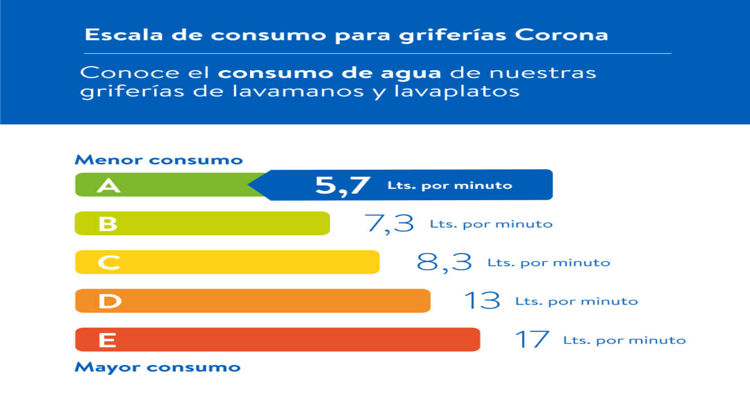

--- FILE ---
content_type: text/html; charset=utf-8
request_url: https://corona.co/productos/griferias/griferia-para-lavamanos/griferia-para-lavamanos-sencilla-balta-negro/p/411355551
body_size: 144450
content:
<!DOCTYPE html><html lang="es-CO" class="inter_5972bc34-module__OU16Qa__className"><head><meta charSet="utf-8"/><meta name="viewport" content="width=device-width, initial-scale=1, viewport-fit=cover"/><script type="text/javascript" src="/ruxitagentjs_ICA7NVfgqrux_10327251022105625.js" data-dtconfig="rid=RID_653693027|rpid=-562925360|domain=corona.co|reportUrl=/rb_bf94113vxo|app=ea7c4b59f27d43eb|owasp=1|featureHash=ICA7NVfgqrux|srsr=10000|rdnt=1|uxrgce=1|cuc=uh5i3sep|mel=100000|expw=1|dpvc=1|lastModification=1768002140732|tp=500,50,0|srbbv=2|agentUri=/ruxitagentjs_ICA7NVfgqrux_10327251022105625.js"></script><link rel="stylesheet" href="/_next/static/chunks/4e20891f2fd03463.css" data-precedence="next"/><link rel="stylesheet" href="/_next/static/chunks/2c0c767e2f699bb6.css" data-precedence="next"/><link rel="preload" as="script" fetchPriority="low" href="/_next/static/chunks/473a90e485d1bb5f.js"/><script src="/_next/static/chunks/e8f2d39de6339e7e.js" async=""></script><script src="/_next/static/chunks/c2e3ffe170d631ee.js" async=""></script><script src="/_next/static/chunks/08dcfc3b15383cd6.js" async=""></script><script src="/_next/static/chunks/turbopack-0ff47097468b04e8.js" async=""></script><script src="/_next/static/chunks/d96012bcfc98706a.js" async=""></script><script src="/_next/static/chunks/d80b3790a119a285.js" async=""></script><script src="/_next/static/chunks/3f91126eeaf00839.js" async=""></script><script src="/_next/static/chunks/ce3c79ca246ab221.js" async=""></script><script src="/_next/static/chunks/99a9e9c6b67f29ad.js" async=""></script><script src="/_next/static/chunks/0480a78891b2a919.js" async=""></script><script src="/_next/static/chunks/716c9261b71001b2.js" async=""></script><script src="/_next/static/chunks/fd933b2cddbb682d.js" async=""></script><script src="/_next/static/chunks/638e79e0a6e01d70.js" async=""></script><script src="/_next/static/chunks/f34c3f1d8945ef5d.js" async=""></script><script src="/_next/static/chunks/9b01191e2f1413b8.js" async=""></script><script src="/_next/static/chunks/cb0eae94d842983e.js" async=""></script><script src="/_next/static/chunks/89b2aabdb660a2c5.js" async=""></script><script src="/_next/static/chunks/e3f1d9d7499ac8a8.js" async=""></script><script src="/_next/static/chunks/fd2f1f15f5db1059.js" async=""></script><script src="/_next/static/chunks/04bc8f13e669e052.js" async=""></script><script src="/_next/static/chunks/9c8502839471ab7d.js" async=""></script><script src="/_next/static/chunks/c35d37678969862a.js" async=""></script><script src="/_next/static/chunks/1ba863cdb46cddd1.js" async=""></script><script src="/_next/static/chunks/42d081d24d9215ae.js" async=""></script><script src="/_next/static/chunks/181a164da1c997ea.js" async=""></script><script src="/_next/static/chunks/b39dc63e0ade4345.js" async=""></script><script src="/_next/static/chunks/3971fe7905f778ac.js" async=""></script><script src="/_next/static/chunks/48fb6f81d1ec4a31.js" async=""></script><script src="/_next/static/chunks/969833738d9ee6b0.js" async=""></script><script src="/_next/static/chunks/5c7a79a257c1916a.js" async=""></script><script src="/_next/static/chunks/8c373a7443a934de.js" async=""></script><script src="/_next/static/chunks/37b9f3d647c90831.js" async=""></script><script src="/_next/static/chunks/af0de23e90ddd51c.js" async=""></script><link rel="preload" href="https://www.googletagmanager.com/gtm.js?id=GTM-5NHQD34" as="script"/><meta name="next-size-adjust" content=""/><title>Grifo negro de palanca Ultra Ahorradora para lavamanos Grival | Corona</title><meta name="description" content="Renueva tu lavamanos con el grifo de palanca Balta negra Grival resistente, ahorra agua y luce increíble. Moderniza tu espacio sin gastar de más."/><meta name="robots" content="index, follow"/><meta name="googlebot" content="index, follow"/><link rel="canonical" href="https://corona.co/productos/griferias/griferia-para-lavamanos/griferia-para-lavamanos-sencilla-balta-negro/p/411355551"/><meta name="google-site-verification" content="JKEEugcoC0R_SXljwlqH5AjmxFLmP8aMOx5MP1vfo_I"/><meta property="og:title" content="Grifo negro de palanca Ultra Ahorradora para lavamanos Grival | Corona"/><meta property="og:description" content="Renueva tu lavamanos con el grifo de palanca Balta negra Grival resistente, ahorra agua y luce increíble. Moderniza tu espacio sin gastar de más."/><meta property="og:url" content="https://corona.co/productos/griferias/griferia-para-lavamanos/griferia-para-lavamanos-sencilla-balta-negro/p/411355551"/><meta property="og:site_name" content="Corona Colombia"/><meta property="og:image" content="https://corona.co/medias/515Wx515H-411355551-gf-lvm-balta-plca-senc-negro-bri-1.jpg?context=[base64]"/><meta property="og:image:width" content="1200"/><meta property="og:image:height" content="630"/><meta property="og:image:alt" content="Grifería Ultra Ahorradora para lavamanos sencilla Balta negro palanca Grival"/><meta property="og:type" content="website"/><meta name="twitter:card" content="summary_large_image"/><meta name="twitter:title" content="Grifo negro de palanca Ultra Ahorradora para lavamanos Grival | Corona"/><meta name="twitter:description" content="Renueva tu lavamanos con el grifo de palanca Balta negra Grival resistente, ahorra agua y luce increíble. Moderniza tu espacio sin gastar de más."/><meta name="twitter:image" content="https://corona.co/medias/515Wx515H-411355551-gf-lvm-balta-plca-senc-negro-bri-1.jpg?context=[base64]"/><link rel="icon" href="/favicon.ico?favicon.2c422206.ico" sizes="16x16" type="image/x-icon"/><script src="/_next/static/chunks/a6dad97d9634a72d.js" noModule=""></script></head><body class="antialiased acabados"><div hidden=""><!--$--><!--/$--></div><style>#nprogress{pointer-events:none}#nprogress .bar{background:linear-gradient(to right, var(--color-primary-700), var(--color-primary-100));position:fixed;z-index:1600;top: 0;left:0;width:100%;height:4px}#nprogress .peg{display:block;position:absolute;right:0;width:100px;height:100%;;opacity:1;-webkit-transform:rotate(3deg) translate(0px,-4px);-ms-transform:rotate(3deg) translate(0px,-4px);transform:rotate(3deg) translate(0px,-4px)}#nprogress .spinner{display:block;position:fixed;z-index:1600;top: 15px;right:15px}#nprogress .spinner-icon{width:18px;height:18px;box-sizing:border-box;border:2px solid transparent;border-top-color:linear-gradient(to right, var(--color-primary-700), var(--color-primary-100));border-left-color:linear-gradient(to right, var(--color-primary-700), var(--color-primary-100));border-radius:50%;-webkit-animation:nprogress-spinner 400ms linear infinite;animation:nprogress-spinner 400ms linear infinite}.nprogress-custom-parent{overflow:hidden;position:relative}.nprogress-custom-parent #nprogress .bar,.nprogress-custom-parent #nprogress .spinner{position:absolute}@-webkit-keyframes nprogress-spinner{0%{-webkit-transform:rotate(0deg)}100%{-webkit-transform:rotate(360deg)}}@keyframes nprogress-spinner{0%{transform:rotate(0deg)}100%{transform:rotate(360deg)}}</style><div class="h-full flex flex-col min-h-screen bg-white"><div class="h-full flex flex-col min-h-screen bg-white"><div class="w-full bg-white relative z-30"><div class="hidden lg:block"><section class="mx-auto w-full md:px-8 max-w-[1440px] py-1 px-4"><div class="flex items-center justify-end gap-4"><a href="https://empresa.corona.co/?_gl=1*1t3g3mr*_gcl_aw*R0NMLjE3NDg5Njc4MDEuRUFJYUlRb2JDaE1JcjkyUnp0VFZqUU1WTkNPekFCMTVHQWpCRUFBWUFTQUFFZ0t4bXZEX0J3RQ..*_gcl_au*MTY2MzY1MDY3My4xNzQ3MzEzODU3LjUxNTAxODc1OS4xNzUxOTg5Mzk0LjE3NTE5ODkzOTM.*_ga*MTEzOTY2NzMxMi4xNzI5NTIyMzMx*_ga_7132HLKT6G*czE3NTMzMTk3NjYkbzEyMiRnMSR0MTc1MzMxOTk2NiRqNDUkbDAkaDQwMDU3NTY0OQ.." target="_blank" rel="noopener noreferrer" aria-disabled="false" class="text-caption underline-none text-primary hover:text-primary-600 active:text-secondary flex items-center gap-1 whitespace-nowrap"><span>Sitio corporativo</span></a><a href="https://www.1200corona.com/?utm_source=corona.co&amp;utm_medium=referral&amp;utm_campaign=traffic_coronaco&amp;utm_content=header&amp;_gl=1*1bbhe1m*_gcl_aw*R0NMLjE3NDg5Njc4MDEuRUFJYUlRb2JDaE1JcjkyUnp0VFZqUU1WTkNPekFCMTVHQWpCRUFBWUFTQUFFZ0t4bXZEX0J3RQ..*_gcl_au*MTY2MzY1MDY3My4xNzQ3MzEzODU3LjUxNTAxODc1OS4xNzUxOTg5Mzk0LjE3NTE5ODkzOTM.*_ga*MTEzOTY2NzMxMi4xNzI5NTIyMzMx*_ga_7132HLKT6G*czE3NTMzMTk3NjYkbzEyMiRnMSR0MTc1MzMxOTk1MSRqNjAkbDAkaDQwMDU3NTY0OQ.." target="_blank" rel="noopener noreferrer" aria-disabled="false" class="text-caption underline-none text-primary hover:text-primary-600 active:text-secondary flex items-center gap-1 whitespace-nowrap"><span>1200° Corona</span></a><a aria-disabled="false" class="text-caption underline-none text-primary hover:text-primary-600 active:text-secondary flex items-center gap-1 whitespace-nowrap" href="/grival"><span>Grival</span></a><a href="https://www.vajillascorona.com.co" target="_blank" rel="noopener noreferrer" aria-disabled="false" class="text-caption underline-none text-primary hover:text-primary-600 active:text-secondary flex items-center gap-1 whitespace-nowrap"><span>Vajillas Corona</span></a><a href="https://clubmaestros.co/?utm_source=corona.co&amp;utm_medium=referral&amp;utm_campaign=corona" target="_blank" rel="noopener noreferrer" aria-disabled="false" class="text-caption underline-none text-primary hover:text-primary-600 active:text-secondary flex items-center gap-1 whitespace-nowrap"><span>Club Maestros</span></a><a href="https://www.centrocorona.com/?utm_source=corona.co&amp;utm_medium=referral&amp;utm_campaign=centrocorona&amp;_gl=1*9d2bb4*_gcl_aw*R0NMLjE3NDg5Njc4MDEuRUFJYUlRb2JDaE1JcjkyUnp0VFZqUU1WTkNPekFCMTVHQWpCRUFBWUFTQUFFZ0t4bXZEX0J3RQ..*_gcl_au*MTY2MzY1MDY3My4xNzQ3MzEzODU3LjUxNTAxODc1OS4xNzUxOTg5Mzk0LjE3NTE5ODkzOTM.*_ga*MTEzOTY2NzMxMi4xNzI5NTIyMzMx*_ga_7132HLKT6G*czE3NTMzMTk3NjYkbzEyMiRnMSR0MTc1MzMyMDY0OCRqNTkkbDAkaDQwMDU3NTY0OQ.." target="_blank" rel="noopener noreferrer" aria-disabled="false" class="text-caption underline-none text-primary hover:text-primary-600 active:text-secondary flex items-center gap-1 whitespace-nowrap"><span>Centros Corona</span></a><div class="h-[22px] min-w-[1px] bg-neutral-800 mx-2"></div><a aria-disabled="false" class="text-caption underline-none hover:text-primary-600 active:text-secondary flex items-center gap-1 text-secondary transition-colors whitespace-nowrap" href="/tiendas-y-horarios"><svg viewBox="3.0349128222898396 4.25 17.93019725281579 15.5" xmlns="http://www.w3.org/2000/svg" width="1em" height="1em" fill="currentColor"><path d="M4.96151 4.25H19.0385C19.251 4.25 19.4291 4.32192 19.5728 4.46575C19.7166 4.60958 19.7885 4.78775 19.7885 5.00025C19.7885 5.21292 19.7166 5.391 19.5728 5.5345C19.4291 5.67817 19.251 5.75 19.0385 5.75H4.96151C4.74901 5.75 4.57092 5.67808 4.42726 5.53425C4.28342 5.39042 4.21151 5.21225 4.21151 4.99975C4.21151 4.78708 4.28342 4.609 4.42726 4.4655C4.57092 4.32183 4.74901 4.25 4.96151 4.25ZM5.15376 19.75C4.89776 19.75 4.68309 19.6634 4.50976 19.4902C4.33659 19.3169 4.25001 19.1022 4.25001 18.8462V13.75H3.94051C3.65584 13.75 3.42151 13.6388 3.23751 13.4163C3.05351 13.1939 2.99484 12.9404 3.06151 12.6558L4.06151 7.9635C4.10717 7.75533 4.21351 7.58442 4.38051 7.45075C4.54751 7.31692 4.73734 7.25 4.95001 7.25H19.05C19.2627 7.25 19.4525 7.31692 19.6195 7.45075C19.7865 7.58442 19.8928 7.75533 19.9385 7.9635L20.9385 12.6558C21.0052 12.9404 20.9465 13.1939 20.7625 13.4163C20.5785 13.6388 20.3442 13.75 20.0595 13.75H19.75V19C19.75 19.2125 19.6781 19.3906 19.5343 19.5343C19.3904 19.6781 19.2123 19.75 18.9998 19.75C18.7871 19.75 18.609 19.6781 18.4655 19.5343C18.3218 19.3906 18.25 19.2125 18.25 19V13.75H13.75V18.8462C13.75 19.1022 13.6634 19.3169 13.4903 19.4902C13.3169 19.6634 13.1023 19.75 12.8463 19.75H5.15376ZM5.75001 18.25H12.25V13.75H5.75001V18.25ZM4.66526 12.25H19.3348L18.5713 8.75H5.42876L4.66526 12.25Z"></path></svg><span>Dónde comprar</span></a><a aria-disabled="false" class="text-caption underline-none hover:text-primary-600 active:text-secondary flex items-center gap-1 text-secondary transition-colors whitespace-nowrap" href="/guest/order"><svg viewBox="1.27899 4.5 20.990919104428226 15" xmlns="http://www.w3.org/2000/svg" width="1em" height="1em" fill="currentColor"><path d="M7.25124 19.5C6.48757 19.5 5.83816 19.2327 5.30299 18.698C4.76766 18.1632 4.49999 17.5138 4.49999 16.75H3.05199C2.83949 16.75 2.66132 16.6781 2.51749 16.5343C2.37382 16.3904 2.30199 16.2122 2.30199 15.9998C2.30199 15.7871 2.37382 15.609 2.51749 15.4655C2.66132 15.3218 2.83949 15.25 3.05199 15.25H5.01549C5.24749 14.8692 5.55999 14.5657 5.95299 14.3395C6.34582 14.1132 6.77816 14 7.24999 14C7.72183 14 8.15424 14.1132 8.54724 14.3395C8.94008 14.5657 9.25258 14.8692 9.48474 15.25H13.8807L16.029 6H5.98074C5.76824 6 5.59016 5.92808 5.44649 5.78425C5.30266 5.64042 5.23074 5.46225 5.23074 5.24975C5.23074 5.03708 5.30266 4.859 5.44649 4.7155C5.59016 4.57183 5.76824 4.5 5.98074 4.5H16.7692C17.0641 4.5 17.3019 4.61383 17.4827 4.8415C17.6634 5.069 17.7185 5.32508 17.648 5.60975L17.0365 8.25H18.6345C18.9208 8.25 19.192 8.314 19.448 8.442C19.7042 8.57017 19.9151 8.74717 20.0807 8.973L21.9172 11.4098C22.0814 11.6238 22.1868 11.8523 22.2335 12.0953C22.2803 12.3381 22.282 12.5884 22.2385 12.8463L21.602 16.027C21.5583 16.241 21.4527 16.415 21.285 16.549C21.1173 16.683 20.9268 16.75 20.7135 16.75H19.8845C19.8845 17.5128 19.6172 18.1618 19.0827 18.697C18.5482 19.2323 17.8992 19.5 17.1357 19.5C16.3722 19.5 15.7228 19.2327 15.1875 18.698C14.6523 18.1632 14.3847 17.5138 14.3847 16.75H9.99999C9.99999 17.5128 9.73274 18.1618 9.19824 18.697C8.66374 19.2323 8.01474 19.5 7.25124 19.5ZM15.9057 13.125H20.6442L20.7827 12.4173L18.7885 9.75H16.6922L15.9057 13.125ZM14.027 14.6615L14.1732 14.009C14.2706 13.574 14.3942 13.0415 14.5442 12.4115C14.6071 12.15 14.6651 11.9083 14.7182 11.6865C14.7714 11.4647 14.8147 11.2653 14.848 11.0885L14.9942 10.436C15.0917 10.001 15.2155 9.4685 15.3655 8.8385C15.5153 8.2085 15.639 7.676 15.7365 7.241L15.8827 6.5885L16.029 6L13.8807 15.25L14.027 14.6615ZM2.01924 13.1615C1.80941 13.1615 1.63357 13.0896 1.49174 12.9458C1.34991 12.8019 1.27899 12.6238 1.27899 12.4113C1.27899 12.1986 1.35083 12.0205 1.49449 11.877C1.63816 11.7333 1.81624 11.6615 2.02874 11.6615H5.51924C5.73174 11.6615 5.90982 11.7334 6.05349 11.8773C6.19733 12.0211 6.26924 12.1993 6.26924 12.412C6.26924 12.6245 6.19733 12.8026 6.05349 12.9462C5.90982 13.0898 5.73174 13.1615 5.51924 13.1615H2.01924ZM4.01924 9.5885C3.80674 9.5885 3.62866 9.51658 3.48499 9.37275C3.34116 9.22892 3.26924 9.05075 3.26924 8.83825C3.26924 8.62558 3.34116 8.44742 3.48499 8.30375C3.62866 8.16025 3.80674 8.0885 4.01924 8.0885H8.51924C8.73174 8.0885 8.90983 8.16042 9.05349 8.30425C9.19733 8.44808 9.26924 8.62625 9.26924 8.83875C9.26924 9.05142 9.19733 9.2295 9.05349 9.373C8.90983 9.51667 8.73174 9.5885 8.51924 9.5885H4.01924ZM7.24999 18C7.59749 18 7.89266 17.8785 8.13549 17.6355C8.37849 17.3927 8.49999 17.0975 8.49999 16.75C8.49999 16.4025 8.37849 16.1073 8.13549 15.8645C7.89266 15.6215 7.59749 15.5 7.24999 15.5C6.90249 15.5 6.60733 15.6215 6.36449 15.8645C6.12149 16.1073 5.99999 16.4025 5.99999 16.75C5.99999 17.0975 6.12149 17.3927 6.36449 17.6355C6.60733 17.8785 6.90249 18 7.24999 18ZM17.1347 18C17.4821 18 17.7772 17.8785 18.0202 17.6355C18.2632 17.3927 18.3847 17.0975 18.3847 16.75C18.3847 16.4025 18.2632 16.1073 18.0202 15.8645C17.7772 15.6215 17.4821 15.5 17.1347 15.5C16.7872 15.5 16.492 15.6215 16.249 15.8645C16.006 16.1073 15.8845 16.4025 15.8845 16.75C15.8845 17.0975 16.006 17.3927 16.249 17.6355C16.492 17.8785 16.7872 18 17.1347 18Z"></path></svg><span>Estado de mi pedido</span></a><button class="z-0 font-semibold cursor-pointer justify-center box-border appearance-none outline-none select-none whitespace-nowrap min-w-max subpixel-antialiased overflow-hidden tap-highlight-transparent ring-offset-background focus-visible:outline-none focus-visible:ring-2 focus-visible:ring-ring focus-visible:ring-offset-1 disabled:cursor-not-allowed [&amp;&gt;svg]:size-4 border-2 bg-transparent h-10 rounded-lg transition duration-300 active:scale-[0.97] motion-reduce:transition-none motion-reduce:hover:transform-none border-white text-white hover:bg-white hover:border-primary hover:text-primary active:bg-white active:border-primary-700 active:text-primary-700 items-center gap-2 px-0 hidden md:flex" aria-label="Seleccionar país e idioma" type="button" aria-haspopup="dialog" aria-expanded="false" aria-controls="radix-_R_14lcnqlb_" data-state="closed"><span class="text-secondary text-caption"><span class="flex items-center gap-1"><svg viewBox="0 0 24 24" fill="currentColor" xmlns="http://www.w3.org/2000/svg" width="1em" height="1em" class="w-5 h-5"><g clip-path="url(#clip0_254_8731)"><path fill-rule="evenodd" clip-rule="evenodd" d="M2.66571 2.57153H21.6643V21.5701H2.66571V2.57153Z" fill="#FFE800"></path><path fill-rule="evenodd" clip-rule="evenodd" d="M2.66571 12.0708H21.6643V21.5701H2.66571V12.0708Z" fill="#00148E"></path><path fill-rule="evenodd" clip-rule="evenodd" d="M2.66571 16.8206H21.6643V21.5702H2.66571V16.8206Z" fill="#DA0010"></path></g><defs><clipPath id="clip0_254_8731"><rect x="2.66571" y="2.57153" width="18.9986" height="18.9986" rx="9.49929" fill="white"></rect></clipPath></defs></svg><span>|</span><span>ES</span></span></span></button></div></section></div></div><header class="sticky top-0 z-50 w-full bg-white border-b-2 border-b-neutral overflow-x-clip"><section class="mx-auto w-full max-w-[1440px] py-2 px-4 md:px-8"><div class="relative flex items-center gap-1 justify-between"><a aria-disabled="false" class="inline-flex items-center gap-2 text-paragraph underline-none text-primary hover:text-primary-600 active:text-secondary flex-shrink-0" href="/"><svg width="1em" height="1em" viewBox="0 0 120 120" fill="currentColor" xmlns="http://www.w3.org/2000/svg" class="size-12 lg:size-[90px]"><g clip-path="url(#clip0_4_6849)"><path fill-rule="evenodd" clip-rule="evenodd" d="M0 120H120V0H0V120Z" fill="#005EB8"></path><path fill-rule="evenodd" clip-rule="evenodd" d="M20.7663 86.2374C21.635 86.2374 22.7914 86.5657 23.4827 87.4692L23.6209 87.6591L25.7722 86.0399L25.6218 85.8367C24.3589 84.2223 22.4851 83.293 20.5094 83.293C16.9374 83.293 14.0388 86.2918 14.0388 89.9633C14.0388 93.652 16.9374 96.6384 20.5094 96.6384C22.4785 96.6384 24.386 95.6814 25.5938 94.0823L25.7395 93.8915L23.6069 92.2532L23.4612 92.4822C22.9222 93.3695 21.6658 93.6816 20.7663 93.6816C18.9831 93.6816 17.5819 92.0605 17.5819 89.9633C17.5819 87.8776 18.9831 86.2374 20.7663 86.2374Z" fill="white"></path><path fill-rule="evenodd" clip-rule="evenodd" d="M35.3439 93.6804C33.5719 93.6804 32.1305 92.0183 32.1305 89.9631C32.1305 87.9012 33.5719 86.2372 35.3439 86.2372C37.1224 86.2372 38.5796 87.9012 38.5796 89.9631C38.5796 92.0183 37.1224 93.6804 35.3439 93.6804ZM35.3439 83.2928C31.6158 83.2928 28.5884 86.2916 28.5884 89.9631C28.5884 93.6527 31.6158 96.6391 35.3439 96.6391C39.0663 96.6391 42.0984 93.6527 42.0984 89.9631C42.0984 86.2916 39.0663 83.2928 35.3439 83.2928Z" fill="white"></path><path fill-rule="evenodd" clip-rule="evenodd" d="M64.4163 93.6804C62.6406 93.6804 61.1955 92.0183 61.1955 89.9631C61.1955 87.9012 62.6406 86.2372 64.4163 86.2372C66.1977 86.2372 67.6437 87.9012 67.6437 89.9631C67.6437 92.0183 66.1977 93.6804 64.4163 93.6804ZM64.4163 83.2928C60.6836 83.2928 57.6543 86.2916 57.6543 89.9631C57.6543 93.6527 60.6836 96.6391 64.4163 96.6391C68.1332 96.6391 71.1616 93.6527 71.1616 89.9631C71.1616 86.2916 68.1332 83.2928 64.4163 83.2928Z" fill="white"></path><path fill-rule="evenodd" clip-rule="evenodd" d="M81.1614 83.4767C81.1044 83.4957 81.3538 83.4328 81.3538 83.4328C81.8022 83.3307 82.1366 83.3106 82.4953 83.2944C82.6943 83.2839 82.8998 83.2944 83.0698 83.3145C86.1225 83.5358 88.2289 85.9812 88.2289 89.4228V96.3755H84.8343V89.4867C84.8343 87.2989 83.4892 86.3161 82.146 86.3161C80.7485 86.3161 79.1988 87.4487 79.1988 88.9772V96.3755H75.8062V83.5492L76.2555 83.8688C76.7954 84.1779 77.4371 84.3707 78.1078 84.3707C78.6524 84.3707 79.2745 84.2323 79.7546 84.0119C79.7546 84.0119 80.7831 83.5864 81.1614 83.4767Z" fill="white"></path><path fill-rule="evenodd" clip-rule="evenodd" d="M99.0178 93.6804C97.4111 93.6804 96.0978 92.0183 96.0978 89.9631C96.0978 87.9012 97.4111 86.2372 99.0178 86.2372C100.651 86.2372 101.971 87.9012 101.971 89.9631C101.971 92.0183 100.651 93.6804 99.0178 93.6804ZM101.549 95.8348C102.003 95.6468 102.501 95.5276 103.031 95.5276C103.917 95.5276 104.737 95.8463 105.378 96.3892L105.383 83.5494L104.952 83.87C104.396 84.1773 103.758 84.371 103.089 84.371C102.531 84.371 101.904 84.2326 101.443 84.0112C101.443 84.0112 101.347 83.9645 101.215 83.9092C101.119 83.8796 100.57 83.6286 100.401 83.5599C100.37 83.5599 100.141 83.4941 100.06 83.4712C100.06 83.4712 99.4083 83.3262 99.0608 83.3109C98.9487 83.3042 98.8534 83.2928 98.7469 83.2928H98.6983H98.7254H98.6834C95.2926 83.2928 92.5491 86.2916 92.5491 89.9631C92.6051 93.6995 95.2926 96.6391 98.6834 96.6391C99.5353 96.6391 100.345 96.4483 101.096 96.081L101.549 95.8348Z" fill="white"></path><path fill-rule="evenodd" clip-rule="evenodd" d="M49.9668 88.9769C49.9668 87.9264 50.7188 87.0257 51.7183 86.8397C51.8304 86.8216 53.2941 86.5706 54.1797 87.7223V83.3915C54.1797 83.3915 53.6472 83.2932 53.1064 83.2932C52.2965 83.2836 51.4717 83.4955 50.7188 83.8685L50.4133 84.0269C49.9482 84.2502 49.4241 84.3714 48.8767 84.3714C48.192 84.3714 47.5615 84.1786 47.0178 83.8552L46.5779 83.5498V96.3743H49.9668V88.9769Z" fill="white"></path></g><defs><clipPath id="clip0_4_6849"><rect width="120" height="120" fill="white"></rect></clipPath></defs></svg></a><div class="hidden lg:flex"><nav class="hidden lg:flex items-center ml-4"><div class="flex items-center"><a aria-disabled="false" class="inline-flex items-center gap-2 text-paragraph underline-none text-primary hover:text-primary-600 active:text-secondary relative" href="/productos/c/categories"><button class="text-secondary font-semibold uppercase h-[90px] px-2 border-y-2 border-y-transparent cursor-pointer active:bg-primary-25" aria-expanded="false" aria-haspopup="true" aria-controls="dropdown-productos" id="button-productos">Productos</button></a><a aria-disabled="false" class="inline-flex items-center gap-2 text-paragraph underline-none text-primary hover:text-primary-600 active:text-secondary relative" href="/productos/servicios/c/servicios"><button class="text-secondary font-semibold uppercase h-[90px] px-2 border-y-2 border-y-transparent cursor-pointer active:bg-primary-25" aria-expanded="false" aria-haspopup="true" aria-controls="dropdown-servicios" id="button-servicios">Servicios</button></a><a aria-disabled="false" class="inline-flex items-center gap-2 text-paragraph underline-none text-primary hover:text-primary-600 active:text-secondary relative" href="#"><button class="text-secondary font-semibold uppercase h-[90px] px-2 border-y-2 border-y-transparent cursor-pointer active:bg-primary-25" aria-expanded="false" aria-haspopup="true" aria-controls="dropdown-Planifica tu proyecto" id="button-Planifica tu proyecto">Planifica tu proyecto</button></a><a aria-disabled="false" class="inline-flex items-center gap-2 text-paragraph underline-none text-primary hover:text-primary-600 active:text-secondary relative" href="https://inspirame.corona.co/?utm_source=corona.co&amp;utm_medium=referral&amp;utm_campaign=corona.co&amp;_gl=1*9jrmfe*_gcl_aw*R0NMLjE3NDg5Njc4MDEuRUFJYUlRb2JDaE1JcjkyUnp0VFZqUU1WTkNPekFCMTVHQWpCRUFBWUFTQUFFZ0t4bXZEX0J3RQ..*_gcl_au*MTY2MzY1MDY3My4xNzQ3MzEzODU3LjkwNDQ4MTUxMy4xNzUzOTcxODAwLjE3NTM5NzE4NjI.*_ga*MTEzOTY2NzMxMi4xNzI5NTIyMzMx*_ga_7132HLKT6G*czE3NTQ2NzU5ODckbzE1NSRnMSR0MTc1NDY3NzA1MiRqNTAkbDAkaDQzNzQ1Nzc3Mg.."><button class="text-secondary font-semibold uppercase h-[90px] px-2 border-y-2 border-y-transparent cursor-pointer active:bg-primary-25">Inspírame</button></a><a aria-disabled="false" class="inline-flex items-center gap-2 text-paragraph underline-none text-primary hover:text-primary-600 active:text-secondary relative" href="/productos/promociones/c/promociones?sort=discount-percentage-desc&amp;q=%3Arelevance&amp;show=Page#"><button class="text-secondary font-semibold uppercase h-[90px] px-2 border-y-2 border-y-transparent cursor-pointer active:bg-primary-25">Ofertas</button></a></div></nav><div id="dropdown-productos" class="absolute w-screen top-full left-1/2 -translate-x-1/2 z-50 bg-white shadow-lg border-b border-t-2 border-neutral transition-all duration-200 ease-in opacity-0 invisible pointer-events-none" role="menu" aria-labelledby="button-productos" tabindex="-1"><section class="mx-auto w-full max-w-[1440px]"><section class="mx-auto w-full px-4 md:px-8 max-w-[1440px] flex items-start bg-white"><div class="flex-1 px-1 pt-2 pb-4"><div class="gap-x-8 h-[350px] [column-count:4] [column-fill:auto]"><div class="break-inside-avoid"><a aria-disabled="false" class="items-center gap-2 text-paragraph underline-none active:text-secondary block py-3 px-2 hover:text-primary transition-colors font-medium text-primary" data-testid="lnk-header-menu-lanzamientos" href="/productos/lanzamientos/c/lanzamientos">Lanzamientos</a></div><div class="break-inside-avoid"><a aria-disabled="false" class="items-center gap-2 text-paragraph underline-none active:text-secondary block py-3 px-2 hover:text-primary transition-colors font-normal text-secondary" data-testid="lnk-header-menu-pisos" href="/productos/revestimientos/pisos/c/pisos">Pisos</a></div><div class="break-inside-avoid"><a aria-disabled="false" class="items-center gap-2 text-paragraph underline-none active:text-secondary block py-3 px-2 hover:text-primary transition-colors font-normal text-secondary" data-testid="lnk-header-menu-paredes cerámicas" href="/productos/revestimientos/paredes/c/paredes">Paredes cerámicas</a></div><div class="break-inside-avoid"><a aria-disabled="false" class="items-center gap-2 text-paragraph underline-none active:text-secondary block py-3 px-2 hover:text-primary transition-colors font-normal text-secondary" data-testid="lnk-header-menu-decorados" href="/productos/revestimientos/decorados/c/decorados">Decorados</a></div><div class="break-inside-avoid"><a aria-disabled="false" class="items-center gap-2 text-paragraph underline-none active:text-secondary block py-3 px-2 hover:text-primary transition-colors font-normal text-secondary" data-testid="lnk-header-menu-sanitarios" href="/productos/sanitarios/c/sanitarios">Sanitarios</a></div><div class="break-inside-avoid"><a aria-disabled="false" class="items-center gap-2 text-paragraph underline-none active:text-secondary block py-3 px-2 hover:text-primary transition-colors font-normal text-secondary" data-testid="lnk-header-menu-asientos sanitarios" href="/productos/sanitarios/asientos-sanitarios/c/asientos-sanitarios">Asientos sanitarios</a></div><div class="break-inside-avoid"><a aria-disabled="false" class="items-center gap-2 text-paragraph underline-none active:text-secondary block py-3 px-2 hover:text-primary transition-colors font-normal text-secondary" data-testid="lnk-header-menu-griferías" href="/griferias">Griferías</a></div><div class="break-inside-avoid"><a aria-disabled="false" class="items-center gap-2 text-paragraph underline-none active:text-secondary block py-3 px-2 hover:text-primary transition-colors font-normal text-secondary" data-testid="lnk-header-menu-lavamanos" href="/productos/lavamanos/c/lavamanos">Lavamanos</a></div><div class="break-inside-avoid"><a aria-disabled="false" class="items-center gap-2 text-paragraph underline-none active:text-secondary block py-3 px-2 hover:text-primary transition-colors font-normal text-secondary" data-testid="lnk-header-menu-muebles para baños" href="/productos/muebles-para-banos/c/muebles-para-banos">Muebles para baños</a></div><div class="break-inside-avoid"><a aria-disabled="false" class="items-center gap-2 text-paragraph underline-none active:text-secondary block py-3 px-2 hover:text-primary transition-colors font-normal text-secondary" data-testid="lnk-header-menu-duchas" href="/productos/duchas/c/duchas">Duchas</a></div><div class="break-inside-avoid"><a aria-disabled="false" class="items-center gap-2 text-paragraph underline-none active:text-secondary block py-3 px-2 hover:text-primary transition-colors font-normal text-secondary" data-testid="lnk-header-menu-accesorios para baño" href="/accesorios-para-banos">Accesorios para baño</a></div><div class="break-inside-avoid"><a aria-disabled="false" class="items-center gap-2 text-paragraph underline-none active:text-secondary block py-3 px-2 hover:text-primary transition-colors font-normal text-secondary" data-testid="lnk-header-menu-tinas e hidromasajes" href="/productos/tinas-e-hidromasajes/c/tinas-e-hidromasajes">Tinas e hidromasajes</a></div><div class="break-inside-avoid"><a aria-disabled="false" class="items-center gap-2 text-paragraph underline-none active:text-secondary block py-3 px-2 hover:text-primary transition-colors font-normal text-secondary" data-testid="lnk-header-menu-plomería" href="/productos/plomeria/c/plomeria">Plomería</a></div><div class="break-inside-avoid"><a aria-disabled="false" class="items-center gap-2 text-paragraph underline-none active:text-secondary block py-3 px-2 hover:text-primary transition-colors font-normal text-secondary" data-testid="lnk-header-menu-repuestos" href="/productos/repuestos/c/repuestos">Repuestos</a></div><div class="break-inside-avoid"><a aria-disabled="false" class="items-center gap-2 text-paragraph underline-none active:text-secondary block py-3 px-2 hover:text-primary transition-colors font-normal text-secondary" data-testid="lnk-header-menu-muebles para cocina" href="/productos/muebles-para-cocinas/c/muebles-para-cocinas">Muebles para cocina</a></div><div class="break-inside-avoid"><a aria-disabled="false" class="items-center gap-2 text-paragraph underline-none active:text-secondary block py-3 px-2 hover:text-primary transition-colors font-normal text-secondary" data-testid="lnk-header-menu-lavaplatos" href="/productos/lavaplatos/c/lavaplatos">Lavaplatos</a></div><div class="break-inside-avoid"><a aria-disabled="false" class="items-center gap-2 text-paragraph underline-none active:text-secondary block py-3 px-2 hover:text-primary transition-colors font-normal text-secondary" data-testid="lnk-header-menu-pinturas" href="/productos/pinturas/c/pinturas">Pinturas</a></div><div class="break-inside-avoid"><a aria-disabled="false" class="items-center gap-2 text-paragraph underline-none active:text-secondary block py-3 px-2 hover:text-primary transition-colors font-normal text-secondary" data-testid="lnk-header-menu-herramientas" href="/productos/herramientas/c/herramientas">Herramientas</a></div><div class="break-inside-avoid"><a aria-disabled="false" class="items-center gap-2 text-paragraph underline-none active:text-secondary block py-3 px-2 hover:text-primary transition-colors font-normal text-secondary" data-testid="lnk-header-menu-materiales de construcción" href="/materiales-de-construccion">Materiales de construcción</a></div><div class="break-inside-avoid"><a aria-disabled="false" class="items-center gap-2 text-paragraph underline-none active:text-secondary block py-3 px-2 hover:text-primary transition-colors font-normal text-secondary" data-testid="lnk-header-menu-electrodomésticos" href="/productos/electrodomesticos/c/electrodomesticos">Electrodomésticos</a></div><div class="break-inside-avoid"><a aria-disabled="false" class="items-center gap-2 text-paragraph underline-none active:text-secondary block py-3 px-2 hover:text-primary transition-colors font-normal text-secondary" data-testid="lnk-header-menu-institucional" href="/institucional">Institucional</a></div><div class="break-inside-avoid"><a href="https://www.vajillascorona.com.co/" target="_blank" rel="noopener noreferrer" aria-disabled="false" class="items-center gap-2 text-paragraph underline-none active:text-secondary block py-3 px-2 hover:text-primary transition-colors font-normal text-secondary" data-testid="lnk-header-menu-vajillas">Vajillas</a></div></div></div><div class="w-px bg-neutral-600 mx-2 mt-2 mb-4 self-stretch"></div><div class="flex items-stretch gap-2 px-1 pt-2 pb-4"><div class="inline-flex overflow-hidden bg-neutral-25 [&amp;_.card-content]:text-left [&amp;_.card-content_div]:justify-start [&amp;_.card-footer]:justify-start rounded-none shadow-none [&amp;_.card-content]:gap-2 relative z-10 [&amp;_.card-content]:w-full flex-col w-[172px] flex-1"><div class="relative"><div style="position:relative;width:100%;padding-bottom:100%" data-radix-aspect-ratio-wrapper=""><div style="position:absolute;top:0;right:0;bottom:0;left:0"><img alt="Consulta nuestras guías de compra" fetchPriority="low" loading="lazy" decoding="async" data-nimg="fill" class="object-cover" style="position:absolute;height:100%;width:100%;left:0;top:0;right:0;bottom:0;color:transparent" sizes="100vw" srcSet="/_next/image?url=https%3A%2F%2Fprodcoronab2b.blob.core.windows.net%2Fsys-master-product-media-container%2Fvertice%2Fproduction%2Fcorona-co%2Fcomponentes-cms%2Fmegamenu%2Fseccion-destacada-productos%2Fmega_menu_productos_destacado_guias-de-compra_800.jpg&amp;w=640&amp;q=75 640w, /_next/image?url=https%3A%2F%2Fprodcoronab2b.blob.core.windows.net%2Fsys-master-product-media-container%2Fvertice%2Fproduction%2Fcorona-co%2Fcomponentes-cms%2Fmegamenu%2Fseccion-destacada-productos%2Fmega_menu_productos_destacado_guias-de-compra_800.jpg&amp;w=750&amp;q=75 750w, /_next/image?url=https%3A%2F%2Fprodcoronab2b.blob.core.windows.net%2Fsys-master-product-media-container%2Fvertice%2Fproduction%2Fcorona-co%2Fcomponentes-cms%2Fmegamenu%2Fseccion-destacada-productos%2Fmega_menu_productos_destacado_guias-de-compra_800.jpg&amp;w=828&amp;q=75 828w, /_next/image?url=https%3A%2F%2Fprodcoronab2b.blob.core.windows.net%2Fsys-master-product-media-container%2Fvertice%2Fproduction%2Fcorona-co%2Fcomponentes-cms%2Fmegamenu%2Fseccion-destacada-productos%2Fmega_menu_productos_destacado_guias-de-compra_800.jpg&amp;w=1080&amp;q=75 1080w, /_next/image?url=https%3A%2F%2Fprodcoronab2b.blob.core.windows.net%2Fsys-master-product-media-container%2Fvertice%2Fproduction%2Fcorona-co%2Fcomponentes-cms%2Fmegamenu%2Fseccion-destacada-productos%2Fmega_menu_productos_destacado_guias-de-compra_800.jpg&amp;w=1200&amp;q=75 1200w, /_next/image?url=https%3A%2F%2Fprodcoronab2b.blob.core.windows.net%2Fsys-master-product-media-container%2Fvertice%2Fproduction%2Fcorona-co%2Fcomponentes-cms%2Fmegamenu%2Fseccion-destacada-productos%2Fmega_menu_productos_destacado_guias-de-compra_800.jpg&amp;w=1920&amp;q=75 1920w, /_next/image?url=https%3A%2F%2Fprodcoronab2b.blob.core.windows.net%2Fsys-master-product-media-container%2Fvertice%2Fproduction%2Fcorona-co%2Fcomponentes-cms%2Fmegamenu%2Fseccion-destacada-productos%2Fmega_menu_productos_destacado_guias-de-compra_800.jpg&amp;w=2048&amp;q=75 2048w, /_next/image?url=https%3A%2F%2Fprodcoronab2b.blob.core.windows.net%2Fsys-master-product-media-container%2Fvertice%2Fproduction%2Fcorona-co%2Fcomponentes-cms%2Fmegamenu%2Fseccion-destacada-productos%2Fmega_menu_productos_destacado_guias-de-compra_800.jpg&amp;w=3840&amp;q=75 3840w" src="/_next/image?url=https%3A%2F%2Fprodcoronab2b.blob.core.windows.net%2Fsys-master-product-media-container%2Fvertice%2Fproduction%2Fcorona-co%2Fcomponentes-cms%2Fmegamenu%2Fseccion-destacada-productos%2Fmega_menu_productos_destacado_guias-de-compra_800.jpg&amp;w=3840&amp;q=75"/></div></div></div><div class="h-full"><div class="card-content text-secondary-500 flex flex-col py-2 h-full justify-between"><div class="card-header flex flex-1 flex-col gap-y-2"><p class="card-description text-muted-foreground text-paragraph">Consulta nuestras guías de compra</p></div><div class="card-footer flex flex-wrap items-center gap-2 gap-y-3 py-4"><a aria-disabled="false" class="inline-flex items-center gap-2 text-paragraph underline decoration-1 underline-offset-3 text-primary hover:text-primary-600 active:text-secondary" href="/guia-de-compras">Ver guías<svg viewBox="2.5 5.31726 19.0095 13.346239999999998" xmlns="http://www.w3.org/2000/svg" width="1em" height="1em" fill="currentColor"><path d="M14.8365 18.6635L13.7673 17.6193L18.6462 12.7403H2.5V11.2405H18.6558L13.7923 6.36151L14.8365 5.31726L21.5095 11.9905L14.8365 18.6635Z"></path></svg></a></div></div></div></div><div class="inline-flex overflow-hidden bg-neutral-25 [&amp;_.card-content]:text-left [&amp;_.card-content_div]:justify-start [&amp;_.card-footer]:justify-start rounded-none shadow-none [&amp;_.card-content]:gap-2 relative z-10 [&amp;_.card-content]:w-full flex-col w-[172px] flex-1"><div class="relative"><div style="position:relative;width:100%;padding-bottom:100%" data-radix-aspect-ratio-wrapper=""><div style="position:absolute;top:0;right:0;bottom:0;left:0"><img alt="Descubre productos Corona | Grival" fetchPriority="low" loading="lazy" decoding="async" data-nimg="fill" class="object-cover" style="position:absolute;height:100%;width:100%;left:0;top:0;right:0;bottom:0;color:transparent" sizes="100vw" srcSet="/_next/image?url=https%3A%2F%2Fprodcoronab2b.blob.core.windows.net%2Fsys-master-product-media-container%2Fvertice%2Fproduction%2Fcorona-co%2Fcomponentes-cms%2Fmegamenu%2Fseccion-destacada-productos%2Fmega_menu_productos_destacado_catalogos_800.jpg&amp;w=640&amp;q=75 640w, /_next/image?url=https%3A%2F%2Fprodcoronab2b.blob.core.windows.net%2Fsys-master-product-media-container%2Fvertice%2Fproduction%2Fcorona-co%2Fcomponentes-cms%2Fmegamenu%2Fseccion-destacada-productos%2Fmega_menu_productos_destacado_catalogos_800.jpg&amp;w=750&amp;q=75 750w, /_next/image?url=https%3A%2F%2Fprodcoronab2b.blob.core.windows.net%2Fsys-master-product-media-container%2Fvertice%2Fproduction%2Fcorona-co%2Fcomponentes-cms%2Fmegamenu%2Fseccion-destacada-productos%2Fmega_menu_productos_destacado_catalogos_800.jpg&amp;w=828&amp;q=75 828w, /_next/image?url=https%3A%2F%2Fprodcoronab2b.blob.core.windows.net%2Fsys-master-product-media-container%2Fvertice%2Fproduction%2Fcorona-co%2Fcomponentes-cms%2Fmegamenu%2Fseccion-destacada-productos%2Fmega_menu_productos_destacado_catalogos_800.jpg&amp;w=1080&amp;q=75 1080w, /_next/image?url=https%3A%2F%2Fprodcoronab2b.blob.core.windows.net%2Fsys-master-product-media-container%2Fvertice%2Fproduction%2Fcorona-co%2Fcomponentes-cms%2Fmegamenu%2Fseccion-destacada-productos%2Fmega_menu_productos_destacado_catalogos_800.jpg&amp;w=1200&amp;q=75 1200w, /_next/image?url=https%3A%2F%2Fprodcoronab2b.blob.core.windows.net%2Fsys-master-product-media-container%2Fvertice%2Fproduction%2Fcorona-co%2Fcomponentes-cms%2Fmegamenu%2Fseccion-destacada-productos%2Fmega_menu_productos_destacado_catalogos_800.jpg&amp;w=1920&amp;q=75 1920w, /_next/image?url=https%3A%2F%2Fprodcoronab2b.blob.core.windows.net%2Fsys-master-product-media-container%2Fvertice%2Fproduction%2Fcorona-co%2Fcomponentes-cms%2Fmegamenu%2Fseccion-destacada-productos%2Fmega_menu_productos_destacado_catalogos_800.jpg&amp;w=2048&amp;q=75 2048w, /_next/image?url=https%3A%2F%2Fprodcoronab2b.blob.core.windows.net%2Fsys-master-product-media-container%2Fvertice%2Fproduction%2Fcorona-co%2Fcomponentes-cms%2Fmegamenu%2Fseccion-destacada-productos%2Fmega_menu_productos_destacado_catalogos_800.jpg&amp;w=3840&amp;q=75 3840w" src="/_next/image?url=https%3A%2F%2Fprodcoronab2b.blob.core.windows.net%2Fsys-master-product-media-container%2Fvertice%2Fproduction%2Fcorona-co%2Fcomponentes-cms%2Fmegamenu%2Fseccion-destacada-productos%2Fmega_menu_productos_destacado_catalogos_800.jpg&amp;w=3840&amp;q=75"/></div></div></div><div class="h-full"><div class="card-content text-secondary-500 flex flex-col py-2 h-full justify-between"><div class="card-header flex flex-1 flex-col gap-y-2"><p class="card-description text-muted-foreground text-paragraph">Descubre productos Corona | Grival</p></div><div class="card-footer flex flex-wrap items-center gap-2 gap-y-3 py-4"><a aria-disabled="false" class="inline-flex items-center gap-2 text-paragraph underline decoration-1 underline-offset-3 text-primary hover:text-primary-600 active:text-secondary" href="/catalogo">Ir a la sección<svg viewBox="2.5 5.31726 19.0095 13.346239999999998" xmlns="http://www.w3.org/2000/svg" width="1em" height="1em" fill="currentColor"><path d="M14.8365 18.6635L13.7673 17.6193L18.6462 12.7403H2.5V11.2405H18.6558L13.7923 6.36151L14.8365 5.31726L21.5095 11.9905L14.8365 18.6635Z"></path></svg></a></div></div></div></div></div></section></section></div><div id="dropdown-servicios" class="absolute w-screen top-full left-1/2 -translate-x-1/2 z-50 bg-white shadow-lg border-b border-t-2 border-neutral transition-all duration-200 ease-in opacity-0 invisible pointer-events-none" role="menu" aria-labelledby="button-servicios" tabindex="-1"><section class="mx-auto w-full max-w-[1440px]"><section class="mx-auto w-full px-4 md:px-8 max-w-[1440px] flex items-start bg-white"><div class="flex-1 px-1 pt-2 pb-4"><div class="gap-x-8 h-[350px] [column-count:4] [column-fill:auto]"><div class="break-inside-avoid"><a href="https://www.1200corona.com/acerca-de-1200" target="_blank" rel="noopener noreferrer" aria-disabled="false" class="items-center gap-2 text-paragraph underline-none active:text-secondary block py-3 px-2 hover:text-primary transition-colors font-normal text-secondary" data-testid="lnk-header-menu-personaliza con 1200 corona">Personaliza con 1200 Corona</a></div><div class="break-inside-avoid"><a aria-disabled="false" class="items-center gap-2 text-paragraph underline-none active:text-secondary block py-3 px-2 hover:text-primary transition-colors font-normal text-secondary" data-testid="lnk-header-menu-instalaciones" href="/productos/servicios/instalaciones/c/servicio-instalaciones">Instalaciones</a></div><div class="break-inside-avoid"><a aria-disabled="false" class="items-center gap-2 text-paragraph underline-none active:text-secondary block py-3 px-2 hover:text-primary transition-colors font-normal text-secondary" data-testid="lnk-header-menu-financiación" href="/financiacion">Financiación</a></div><div class="break-inside-avoid"><a aria-disabled="false" class="items-center gap-2 text-paragraph underline-none active:text-secondary block py-3 px-2 hover:text-primary transition-colors font-normal text-secondary" data-testid="lnk-header-menu-visita de asesoría" href="/productos/servicios/asesorias/c/servicio-asesorias">Visita de asesoría</a></div><div class="break-inside-avoid"><a aria-disabled="false" class="items-center gap-2 text-paragraph underline-none active:text-secondary block py-3 px-2 hover:text-primary transition-colors font-normal text-secondary" data-testid="lnk-header-menu-directorio de maestros" href="/directorio-maestros">Directorio de maestros</a></div></div></div></section></section></div><div id="dropdown-Planifica tu proyecto" class="absolute w-screen top-full left-1/2 -translate-x-1/2 z-50 bg-white shadow-lg border-b border-t-2 border-neutral transition-all duration-200 ease-in opacity-0 invisible pointer-events-none" role="menu" aria-labelledby="button-Planifica tu proyecto" tabindex="-1"><section class="mx-auto w-full max-w-[1440px]"><section class="mx-auto w-full px-4 md:px-8 max-w-[1440px] flex items-start bg-white"><div class="flex-1 px-1 pt-2 pb-4"><div class="gap-x-8 h-[350px] columns-4 xl:columns-4"><div class="break-inside-avoid"><div><a aria-disabled="false" class="items-center gap-2 text-paragraph underline-none active:text-secondary block py-3 px-2 text-lg font-semibold text-primary hover:text-primary-600 transition-colors" href="/">Aprende como elegir</a></div><ul class="space-y-0"><li class=""><a aria-disabled="false" class="items-center gap-2 text-paragraph underline-none active:text-secondary block py-3 pl-2 pr-3 hover:text-primary transition-colors line-h text-secondary" href="/guias-de-compra/como-elegir-muebles-de-bano">Muebles para baño</a></li><li class=""><a aria-disabled="false" class="items-center gap-2 text-paragraph underline-none active:text-secondary block py-3 pl-2 pr-3 hover:text-primary transition-colors line-h text-secondary" href="/guias-de-compra/como-elegir-sanitarios">El sanitario adecuado</a></li><li class=""><a href="https://repuestos.corona.co/?origin=corona" target="_blank" rel="noopener noreferrer" aria-disabled="false" class="items-center gap-2 text-paragraph underline-none active:text-secondary block py-3 pl-2 pr-3 hover:text-primary transition-colors line-h text-secondary">Repuestos</a></li><li class=""><a aria-disabled="false" class="items-center gap-2 text-paragraph underline-none active:text-secondary block py-3 pl-2 pr-3 hover:text-primary transition-colors line-h text-secondary" href="/porque-comprar-pegacor">El Pegacor ideal</a></li></ul></div><div class="break-inside-avoid"><div><a aria-disabled="false" class="items-center gap-2 text-paragraph underline-none active:text-secondary block py-3 px-2 text-lg font-semibold text-primary hover:text-primary-600 transition-colors" href="/">Míralo en tu espacio</a></div><ul class="space-y-0"><li class=""><a aria-disabled="false" class="items-center gap-2 text-paragraph underline-none active:text-secondary block py-3 pl-2 pr-3 hover:text-primary transition-colors line-h text-secondary" href="/simulador-pinturas-color-corona">Pintura en tu espacio</a></li><li class=""><a aria-disabled="false" class="items-center gap-2 text-paragraph underline-none active:text-secondary block py-3 pl-2 pr-3 hover:text-primary transition-colors line-h text-secondary" href="/paleta-colores-corona">Paleta de colores</a></li><li class=""><a aria-disabled="false" class="items-center gap-2 text-paragraph underline-none active:text-secondary block py-3 pl-2 pr-3 hover:text-primary transition-colors line-h text-secondary" href="/productos/realidad-aumentada/c/realidad-aumentada">Realidad aumentada</a></li></ul></div><div class="break-inside-avoid"><div><a aria-disabled="false" class="items-center gap-2 text-paragraph underline-none active:text-secondary block py-3 px-2 text-lg font-semibold text-primary hover:text-primary-600 transition-colors" href="/">Aliados para tu proyecto</a></div><ul class="space-y-0"><li class=""><a aria-disabled="false" class="items-center gap-2 text-paragraph underline-none active:text-secondary block py-3 pl-2 pr-3 hover:text-primary transition-colors line-h text-secondary" href="/directorio-maestros">Buscar un maestro</a></li><li class=""><a aria-disabled="false" class="items-center gap-2 text-paragraph underline-none active:text-secondary block py-3 pl-2 pr-3 hover:text-primary transition-colors line-h text-secondary" href="/productos/servicios/instalaciones/c/servicio-instalaciones">Servicios de instalación</a></li><li class=""><a aria-disabled="false" class="items-center gap-2 text-paragraph underline-none active:text-secondary block py-3 pl-2 pr-3 hover:text-primary transition-colors line-h text-secondary" href="/financiacion">Financiación</a></li></ul></div><div class="break-inside-avoid"><div><a aria-disabled="false" class="items-center gap-2 text-paragraph underline-none active:text-secondary block py-3 px-2 text-lg font-semibold text-primary hover:text-primary-600 transition-colors" href="/">Por qué comprar Corona</a></div><ul class="space-y-0"><li class=""><a aria-disabled="false" class="items-center gap-2 text-paragraph underline-none active:text-secondary block py-3 pl-2 pr-3 hover:text-primary transition-colors line-h text-secondary" href="/premios-disenos-corona">Premios e innovación</a></li><li class=""><a aria-disabled="false" class="items-center gap-2 text-paragraph underline-none active:text-secondary block py-3 pl-2 pr-3 hover:text-primary transition-colors line-h text-secondary" href="/sello-ambiental-colombiano">Sello ambiental colombiano</a></li><li class=""><a aria-disabled="false" class="items-center gap-2 text-paragraph underline-none active:text-secondary block py-3 pl-2 pr-3 hover:text-primary transition-colors line-h text-secondary" href="/acabado-antimicrobiano">Protección antimicrobiana</a></li><li class=""><a aria-disabled="false" class="items-center gap-2 text-paragraph underline-none active:text-secondary block py-3 pl-2 pr-3 hover:text-primary transition-colors line-h text-secondary" href="/garantia-suplementaria-pegacor-revestimientos">Garantía de por vida</a></li></ul></div></div></div></section></section></div></div><div class="flex items-center gap-1 md:gap-2 ml-auto"><button class="z-0 inline-flex font-semibold gap-3 items-center cursor-pointer justify-center box-border appearance-none outline-none select-none whitespace-nowrap min-w-max subpixel-antialiased overflow-hidden tap-highlight-transparent ring-offset-background focus-visible:outline-none focus-visible:ring-2 focus-visible:ring-ring focus-visible:ring-offset-1 disabled:cursor-not-allowed [&amp;&gt;svg]:size-4 bg-transparent h-12 uppercase rounded-lg transition duration-300 active:scale-[0.97] motion-reduce:transition-none motion-reduce:hover:transform-none px-4 text-primary hover:bg-primary-25 active:text-secondary active:bg-primary-25 focus:outline-none focus:ring-2 focus:ring-primary" aria-label="Abrir búsqueda" data-testid="btn-header-search-open"><svg viewBox="4 4 15.999975 15.999975" xmlns="http://www.w3.org/2000/svg" width="1em" height="1em" fill="currentColor" class="h-5 w-5"><path d="M19.7554 18.5633L16.078 14.886C16.9664 13.7389 17.495 12.3107 17.495 10.7475C17.495 7.02513 14.4699 4 10.7475 4C7.02513 4 4 7.02513 4 10.7475C4 14.4699 7.02513 17.495 10.7475 17.495C12.3107 17.495 13.7389 16.9664 14.886 16.078L18.5633 19.7554C18.8895 20.0815 19.4293 20.0815 19.7554 19.7554C20.0815 19.4293 20.0815 18.8895 19.7554 18.5633ZM10.7587 15.8194C7.96978 15.8194 5.69812 13.5477 5.69812 10.7587C5.69812 7.96978 7.96978 5.69812 10.7587 5.69812C13.5477 5.69812 15.8194 7.96978 15.8194 10.7587C15.8194 13.5477 13.5477 15.8194 10.7587 15.8194Z"></path></svg></button><div class="md:relative"><button class="font-semibold cursor-pointer justify-center box-border appearance-none outline-none select-none whitespace-nowrap min-w-max subpixel-antialiased overflow-hidden tap-highlight-transparent ring-offset-background focus-visible:outline-none focus-visible:ring-2 focus-visible:ring-ring focus-visible:ring-offset-1 disabled:cursor-not-allowed [&amp;&gt;svg]:size-4 h-12 uppercase rounded-lg transition duration-300 active:scale-[0.97] motion-reduce:transition-none motion-reduce:hover:transform-none text-primary hover:bg-primary-25 active:text-secondary active:bg-primary-25 focus:outline-none focus:ring-2 focus:ring-primary flex items-center gap-2 bg-neutral-25 z-50 relative md:w-[138px] px-4 md:px-2" aria-label="Seleccionar ubicación de compra" data-testid="btn-modal-zone-open" type="button" aria-haspopup="dialog" aria-expanded="false" aria-controls="radix-_R_1kr5cnqlb_" data-state="closed"><span class="md:mx-0.5"><svg viewBox="0 0 13 16" fill="currentColor" xmlns="http://www.w3.org/2000/svg" width="1em" height="1em"><path d="M6.30331 7.90066C7.17698 7.90066 7.88523 7.19241 7.88523 6.31874C7.88523 5.44507 7.17698 4.73682 6.30331 4.73682C5.42964 4.73682 4.72139 5.44507 4.72139 6.31874C4.72139 7.19241 5.42964 7.90066 6.30331 7.90066Z"></path><path d="M6.30331 1.34689C9.0423 1.34689 11.2751 3.57966 11.2751 6.31864C11.2751 10.6305 7.80387 13.5684 6.31235 14.6441C5.03777 13.7401 2.00953 11.2362 1.431 7.57514C1.16885 5.9209 1.58467 4.28475 2.56094 3.09152C3.42874 2.02486 4.68524 1.41017 6.09541 1.35593C6.16772 1.35593 6.24004 1.35593 6.30331 1.35593M6.30331 0C6.21292 0 6.12253 0 6.04117 0C2.03665 0.162712 -0.530583 3.83276 0.0931458 7.79209C0.743993 11.9232 4.01631 14.6802 5.52591 15.7559C5.76094 15.9186 6.02309 16 6.29428 16C6.56546 16 6.85472 15.9096 7.08975 15.7469C8.78918 14.5356 12.622 11.2542 12.622 6.32768C12.622 2.82938 9.79258 0 6.29428 0H6.30331Z"></path></svg></span><div class="hidden md:inline text-secondary normal-case text-left"><p class="text-xs w-full font-normal">Comprando en</p><p class="w-full font-semibold truncate max-w-25">Bogota</p></div></button><div class="hidden"><div class="fixed inset-0 bg-secondary-800/70 backdrop-blur z-20"></div></div></div><button class="z-0 font-semibold cursor-pointer justify-center box-border appearance-none outline-none select-none whitespace-nowrap min-w-max subpixel-antialiased overflow-hidden tap-highlight-transparent ring-offset-background focus-visible:outline-none focus-visible:ring-2 focus-visible:ring-ring focus-visible:ring-offset-1 disabled:cursor-not-allowed [&amp;&gt;svg]:size-4 bg-transparent h-12 rounded-lg transition duration-300 active:scale-[0.97] motion-reduce:transition-none motion-reduce:hover:transform-none px-4 text-primary hover:bg-primary-25 active:text-secondary active:bg-primary-25 focus:outline-none focus:ring-2 focus:ring-primary hidden md:flex items-center gap-2 normal-case md:w-[133px] md:px-2 max-w-[147px]" aria-label="Iniciar sesión"><svg viewBox="0 0 16 16" xmlns="http://www.w3.org/2000/svg" width="1em" height="1em" fill="currentColor" class="h-4 w-4"><path d="M12.0089 10.6756C13.4756 10.6756 14.6667 11.8667 14.6667 13.3334C14.6667 14.0712 14.0711 14.6667 13.3333 14.6667H2.66667C1.92889 14.6667 1.33333 14.0712 1.33333 13.3334C1.33333 11.8667 2.52445 10.6756 3.99112 10.6756H12M12 9.34229H3.99112C1.78667 9.34229 0 11.1289 0 13.3334C0 14.8089 1.19111 16.0001 2.66667 16.0001H13.3333C14.8089 16.0001 16 14.8089 16 13.3334C16 11.1289 14.2133 9.34229 12.0089 9.34229H12Z"></path><path d="M8 1.33333C9.46667 1.33333 10.6667 2.53333 10.6667 4C10.6667 5.46667 9.46667 6.66667 8 6.66667C6.53333 6.66667 5.33333 5.46667 5.33333 4C5.33333 2.53333 6.53333 1.33333 8 1.33333ZM8 0C5.78667 0 4 1.78667 4 4C4 6.21333 5.78667 8 8 8C10.2133 8 12 6.21333 12 4C12 1.78667 10.2133 0 8 0Z"></path></svg><span class="hidden md:inline text-secondary font-normal">Iniciar sesión</span></button><a aria-label="Carrito de compras vacío" href="/cart"><button class="z-0 inline-flex font-semibold gap-3 items-center cursor-pointer justify-center box-border appearance-none outline-none select-none whitespace-nowrap min-w-max subpixel-antialiased tap-highlight-transparent ring-offset-background focus-visible:outline-none focus-visible:ring-2 focus-visible:ring-ring focus-visible:ring-offset-1 disabled:cursor-not-allowed [&amp;&gt;svg]:size-4 bg-transparent h-12 uppercase rounded-lg transition duration-300 active:scale-[0.97] motion-reduce:transition-none motion-reduce:hover:transform-none px-4 text-primary hover:bg-primary-25 active:text-secondary active:bg-primary-25 focus:outline-none focus:ring-2 focus:ring-primary overflow-visible" aria-label="Carrito de compras, 0 artículos"><div class="relative inline-flex shrink-0"><svg viewBox="2.5 2.5 19 19" xmlns="http://www.w3.org/2000/svg" width="1em" height="1em" fill="currentColor" class="size-5 my-1.5"><path d="M9.15688 20.0001C9.99622 20.0001 10.6766 19.3196 10.6766 18.4803C10.6766 17.641 9.99622 16.9606 9.15688 16.9606C8.31755 16.9606 7.63714 17.641 7.63714 18.4803C7.63714 19.3196 8.31755 20.0001 9.15688 20.0001Z"></path><path d="M15.5774 20.0001C16.4167 20.0001 17.0971 19.3196 17.0971 18.4803C17.0971 17.641 16.4167 16.9606 15.5774 16.9606C14.7381 16.9606 14.0576 17.641 14.0576 18.4803C14.0576 19.3196 14.7381 20.0001 15.5774 20.0001Z"></path><path d="M16.9434 7.6969H6.68086L6.43326 5.92956C6.27958 4.82817 5.32333 4 4.21341 4H3.99996V5.28068H4.21341C4.68299 5.28068 5.09281 5.63074 5.16111 6.10886L6.09174 12.7343C6.2625 13.921 7.26997 14.8004 8.47381 14.8004H16.6275C17.8228 14.8004 18.8388 13.921 19.0096 12.7343L19.334 10.4376C19.5389 8.99467 18.4119 7.6969 16.9519 7.6969H16.9434ZM18.0533 10.2583L17.7289 12.555C17.652 13.1099 17.1739 13.5198 16.619 13.5198H8.46528C7.91031 13.5198 7.43219 13.1014 7.35535 12.555L6.85161 8.97759H16.9434C17.2764 8.97759 17.5752 9.1142 17.7887 9.3618C18.0021 9.6094 18.096 9.92529 18.0533 10.2583Z"></path></svg><span class="absolute z-10 box-border flex origin-center scale-100 flex-wrap place-content-center items-center rounded-full whitespace-nowrap subpixel-antialiased opacity-100 select-none data-[invisible=true]:scale-0 data-[invisible=true]:opacity-0 bg-success text-success-foreground text-xs top-0 right-0 translate-x-1/2 -translate-y-1/2 px-0 transition-transform-opacity !ease-soft-spring !duration-300 border-background border-1 h-6 w-6 outline-0" data-invisible="true">0</span></div></button></a></div><button class="z-0 inline-flex font-semibold gap-3 items-center cursor-pointer justify-center box-border appearance-none outline-none select-none whitespace-nowrap min-w-max subpixel-antialiased overflow-hidden tap-highlight-transparent ring-offset-background focus-visible:outline-none focus-visible:ring-2 focus-visible:ring-ring focus-visible:ring-offset-1 disabled:cursor-not-allowed [&amp;&gt;svg]:size-4 bg-transparent h-12 uppercase rounded-lg transition duration-300 active:scale-[0.97] motion-reduce:transition-none motion-reduce:hover:transform-none px-4 text-primary hover:bg-primary-25 active:text-secondary active:bg-primary-25 focus:outline-none focus:ring-2 focus:ring-primary lg:hidden" aria-label="Abrir menú"><svg viewBox="3.5 6.36548 17 11.26902" xmlns="http://www.w3.org/2000/svg" width="1em" height="1em" fill="currentColor"><path d="M4.25 17.6345C4.0375 17.6345 3.85942 17.5626 3.71575 17.4187C3.57192 17.2751 3.5 17.0969 3.5 16.8842C3.5 16.6717 3.57192 16.4936 3.71575 16.35C3.85942 16.2065 4.0375 16.1347 4.25 16.1347H19.75C19.9625 16.1347 20.1406 16.2066 20.2843 16.3502C20.4281 16.4941 20.5 16.6723 20.5 16.885C20.5 17.0975 20.4281 17.2756 20.2843 17.4192C20.1406 17.5627 19.9625 17.6345 19.75 17.6345H4.25ZM4.25 12.75C4.0375 12.75 3.85942 12.6781 3.71575 12.5342C3.57192 12.3904 3.5 12.2122 3.5 11.9997C3.5 11.7871 3.57192 11.609 3.71575 11.4655C3.85942 11.3218 4.0375 11.25 4.25 11.25H19.75C19.9625 11.25 20.1406 11.3219 20.2843 11.4657C20.4281 11.6096 20.5 11.7877 20.5 12.0002C20.5 12.2129 20.4281 12.391 20.2843 12.5345C20.1406 12.6781 19.9625 12.75 19.75 12.75H4.25ZM4.25 7.86523C4.0375 7.86523 3.85942 7.7934 3.71575 7.64973C3.57192 7.5059 3.5 7.32764 3.5 7.11498C3.5 6.90248 3.57192 6.72439 3.71575 6.58073C3.85942 6.43723 4.0375 6.36548 4.25 6.36548H19.75C19.9625 6.36548 20.1406 6.4374 20.2843 6.58123C20.4281 6.7249 20.5 6.90306 20.5 7.11573C20.5 7.32823 20.4281 7.50631 20.2843 7.64998C20.1406 7.79348 19.9625 7.86523 19.75 7.86523H4.25Z"></path></svg></button></div></section></header><button type="button" aria-label="Cerrar búsqueda" aria-hidden="false" class="fixed hidden lg:block animate-in fade-in-0 bg-secondary-800/70 inset-0 backdrop-blur-sm duration-300 -z-10"></button><main class="flex-auto shrink-0 bg-background"><script id="product-jsonld" type="application/ld+json">{"@context":"https://schema.org","@type":"Product","name":"Grifería Ultra Ahorradora para lavamanos sencilla Balta negro palanca Grival","image":["https://corona.co/medias/411355551-gf-lvm-balta-plca-senc-negro-bri-1.jpg?context=[base64]","https://corona.co/medias/411355551-gf-lvm-balta-plca-senc-negro-bri-2.jpg?context=[base64]","https://corona.co/medias/411355551-gf-lvm-balta-plca-senc-negro-bri-3.jpg?context=[base64]","https://corona.co/medias/Escala-lvm-lvp.jpg?context=[base64]"],"description":"La grifería para lavamanos sencilla Balta, es ideal para espacios donde no se requiere agua caliente. Su consumo de agua ultra ahorrador de solo 5,7 litros por minuto traerá grandes beneficios a tu bolsillo y hogar. Disponible con manija de diseño en palanca y su mecanismo de apertura suave y duradero.","sku":"411355551","gtin":"7706157073111","depth":"12 cm","height":"14.7 cm","width":"5 cm","weight":"","brand":{"@type":"Brand","name":"Grival"},"shippingDetails":{"@type":"OfferShippingDetails","shippingDestination":[{"@type":"DefinedRegion","addressCountry":"CO"}]},"offers":[{"@type":"Offer","url":"https://corona.co/productos/griferias/griferia-para-lavamanos/griferia-para-lavamanos-sencilla-balta-negro/p/411355551","availability":"https://schema.org/InStock","priceCurrency":"COP","price":"27900","priceValidUntil":"2026-02-17"}]}</script><script id="breadcrumb-jsonld" type="application/ld+json">{"@context":"https://schema.org","@type":"WebPage","name":"Grifería Ultra Ahorradora para lavamanos sencilla Balta negro palanca Grival | Corona Colombia","url":"https://corona.co/productos/griferias/griferia-para-lavamanos/griferia-para-lavamanos-sencilla-balta-negro/p/411355551","breadcrumb":{"@type":"BreadcrumbList","itemListElement":[{"@type":"ListItem","position":1,"item":{"@type":"Thing","name":"Productos","@id":"https://corona.co/productos/c/categories"}},{"@type":"ListItem","position":2,"item":{"@type":"Thing","name":"Griferías","@id":"https://corona.co/productos/griferias/c/griferias"}},{"@type":"ListItem","position":3,"item":{"@type":"Thing","name":"Grifería para Lavamanos","@id":"https://corona.co/productos/griferias/griferia-para-lavamanos/c/griferia-para-lavamanos"}},{"@type":"ListItem","position":4,"item":{"@type":"Thing","name":"Grifería para lavamanos sencilla Balta negro","@id":"https://corona.co/productos/griferias/griferia-para-lavamanos/griferia-para-lavamanos-sencilla-balta-negro/p/Griferia-para-lavamanos-sencilla-Balta-negro"}},{"@type":"ListItem","position":5,"item":{"@type":"Thing","name":"Grifería Ultra Ahorradora para lavamanos sencilla Balta negro palanca Grival | Corona Colombia","@id":"https://corona.co/productos/griferias/griferia-para-lavamanos/griferia-para-lavamanos-sencilla-balta-negro/p/411355551"}}]}}</script><section class="mx-auto w-full px-4 md:px-8 max-w-[1440px] py-6 lg:py-8"><!--$?--><template id="B:0"></template><div class="lg:hidden flex flex-col gap-6"><div class="flex items-center gap-2 mb-4"><div class="flex items-center gap-2"><div class="animate-pulse bg-neutral-500 h-4 w-20 rounded"></div><span class="text-neutral-400">/</span></div><div class="flex items-center gap-2"><div class="animate-pulse bg-neutral-500 h-4 w-20 rounded"></div><span class="text-neutral-400">/</span></div><div class="flex items-center gap-2"><div class="animate-pulse bg-neutral-500 h-4 w-20 rounded"></div></div></div><div class="space-y-3"><div class="animate-pulse bg-neutral-500 h-8 w-3/4 rounded"></div><div class="animate-pulse bg-neutral-500 h-4 w-1/3 rounded"></div><div class="flex items-center gap-2"><div class="animate-pulse bg-neutral-500 h-5 w-24 rounded"></div><div class="animate-pulse bg-neutral-500 h-4 w-16 rounded"></div></div></div><div class="md:px-16 lg:px-0"><div class="flex flex-col gap-4 lg:flex-row"><div class="hidden lg:flex flex-col gap-2 w-20 xl:w-24"><div class="flex flex-col gap-2"><div class="relative flex-shrink-0 ring-2 ring-offset-1 ring-primary-500 rounded"><div class="animate-pulse bg-neutral-500 w-20 h-20 xl:w-24 xl:h-24 rounded-sm" style="animation-delay:100ms"></div></div><div class="relative flex-shrink-0 "><div class="animate-pulse bg-neutral-500 w-20 h-20 xl:w-24 xl:h-24 rounded-sm" style="animation-delay:200ms"></div><div class="absolute inset-0 flex items-center justify-center"><div class="animate-pulse h-8 w-8 rounded-full bg-neutral-600/20"></div></div></div><div class="relative flex-shrink-0 "><div class="animate-pulse bg-neutral-500 w-20 h-20 xl:w-24 xl:h-24 rounded-sm" style="animation-delay:300ms"></div></div><div class="relative flex-shrink-0 "><div class="animate-pulse bg-neutral-500 w-20 h-20 xl:w-24 xl:h-24 rounded-sm" style="animation-delay:400ms"></div></div><div class="relative flex-shrink-0 "><div class="animate-pulse bg-neutral-500 w-20 h-20 xl:w-24 xl:h-24 rounded-sm" style="animation-delay:500ms"></div></div></div><div class="relative"><div class="animate-pulse bg-neutral-500 w-20 h-20 xl:w-24 xl:h-24 rounded-sm"></div><div class="absolute inset-0 flex items-center justify-center"><div class="animate-pulse h-6 w-12 rounded bg-neutral-600/20"></div></div></div></div><div class="relative flex-1"><div class="animate-pulse bg-neutral-500 w-full aspect-square rounded-lg"></div><div class="lg:hidden"><div class="absolute inset-y-0 left-4 flex items-center"><div class="animate-pulse h-10 w-10 rounded-full bg-white/80"></div></div><div class="absolute inset-y-0 right-4 flex items-center"><div class="animate-pulse h-10 w-10 rounded-full bg-white/80"></div></div></div><div class="hidden lg:block absolute top-4 right-4"><div class="p-2 bg-white/80 rounded-lg"><div class="animate-pulse bg-neutral-500 h-5 w-5 rounded"></div></div></div></div></div><div class="flex justify-center gap-1.5 mt-4 lg:hidden"><div class="animate-pulse rounded-full w-8 h-2 bg-neutral-600"></div><div class="animate-pulse bg-neutral-500 rounded-full w-2 h-2"></div><div class="animate-pulse bg-neutral-500 rounded-full w-2 h-2"></div><div class="animate-pulse bg-neutral-500 rounded-full w-2 h-2"></div><div class="animate-pulse bg-neutral-500 rounded-full w-2 h-2"></div></div></div><div class="animate-pulse bg-neutral-500 h-48 w-full rounded-lg"></div><div class="space-y-3"><div class="animate-pulse bg-neutral-500 h-8 w-32 rounded"></div><div class="space-y-2"><div class="animate-pulse bg-neutral-500 h-4 w-full rounded"></div><div class="animate-pulse bg-neutral-500 h-4 w-full rounded"></div><div class="animate-pulse bg-neutral-500 h-4 w-3/4 rounded"></div></div></div><div class="space-y-4"><div><div class="animate-pulse bg-neutral-500 h-5 w-16 mb-3 rounded"></div><div class="flex gap-2"><div class="animate-pulse bg-neutral-500 h-10 w-10 rounded-full"></div><div class="animate-pulse bg-neutral-500 h-10 w-10 rounded-full"></div><div class="animate-pulse bg-neutral-500 h-10 w-10 rounded-full"></div><div class="animate-pulse bg-neutral-500 h-10 w-10 rounded-full"></div></div></div><div><div class="animate-pulse bg-neutral-500 h-5 w-12 mb-3 rounded"></div><div class="flex gap-2"><div class="animate-pulse bg-neutral-500 h-10 w-16 rounded"></div><div class="animate-pulse bg-neutral-500 h-10 w-16 rounded"></div><div class="animate-pulse bg-neutral-500 h-10 w-16 rounded"></div></div></div></div><div class="fixed inset-x-0 bottom-0 bg-primary-25 py-2 px-4 z-20"><div class="flex gap-4 items-center"><div class="animate-pulse bg-neutral-500 h-12 w-32 rounded"></div><div class="animate-pulse bg-neutral-500 h-12 flex-1 rounded"></div></div></div><div class="border border-neutral-200 rounded-lg p-4"><div class="animate-pulse bg-neutral-500 h-6 w-48 mb-4 rounded"></div><div class="space-y-3"><div class="animate-pulse bg-neutral-500 h-10 w-full rounded"></div><div class="animate-pulse bg-neutral-500 h-10 w-full rounded"></div></div></div><div class="border border-neutral-200 rounded-lg p-4"><div class="animate-pulse bg-neutral-500 h-8 w-32 mb-3 rounded"></div><div class="animate-pulse bg-neutral-500 h-4 w-full rounded"></div></div><div class="space-y-3"><div class="animate-pulse bg-neutral-500 h-6 w-40 rounded"></div><div class="animate-pulse bg-neutral-500 h-16 w-full rounded-lg"></div><div class="animate-pulse bg-neutral-500 h-16 w-full rounded-lg"></div></div><div class="animate-pulse bg-neutral-500 h-64 w-full rounded-lg"></div><div class="space-y-2"><div class="animate-pulse bg-neutral-500 h-14 w-full rounded-lg"></div><div class="animate-pulse bg-neutral-500 h-14 w-full rounded-lg"></div><div class="animate-pulse bg-neutral-500 h-14 w-full rounded-lg"></div></div><div class="space-y-3"><div class="animate-pulse bg-neutral-500 h-6 w-32 rounded"></div><div class="space-y-2"><div class="flex gap-4"><div class="animate-pulse bg-neutral-500 h-4 w-1/3 rounded"></div><div class="animate-pulse bg-neutral-500 h-4 w-2/3 rounded"></div></div><div class="flex gap-4"><div class="animate-pulse bg-neutral-500 h-4 w-1/3 rounded"></div><div class="animate-pulse bg-neutral-500 h-4 w-2/3 rounded"></div></div><div class="flex gap-4"><div class="animate-pulse bg-neutral-500 h-4 w-1/3 rounded"></div><div class="animate-pulse bg-neutral-500 h-4 w-2/3 rounded"></div></div><div class="flex gap-4"><div class="animate-pulse bg-neutral-500 h-4 w-1/3 rounded"></div><div class="animate-pulse bg-neutral-500 h-4 w-2/3 rounded"></div></div></div></div><div class="space-y-3"><div class="animate-pulse bg-neutral-500 h-6 w-48 rounded"></div><div class="grid grid-cols-2 md:grid-cols-4 gap-4"><div class="space-y-2"><div class="animate-pulse bg-neutral-500 w-full aspect-square rounded-lg"></div><div class="animate-pulse bg-neutral-500 h-4 w-3/4 rounded"></div><div class="animate-pulse bg-neutral-500 h-5 w-1/2 rounded"></div><div class="animate-pulse bg-neutral-500 h-10 w-full rounded"></div></div><div class="space-y-2"><div class="animate-pulse bg-neutral-500 w-full aspect-square rounded-lg"></div><div class="animate-pulse bg-neutral-500 h-4 w-3/4 rounded"></div><div class="animate-pulse bg-neutral-500 h-5 w-1/2 rounded"></div><div class="animate-pulse bg-neutral-500 h-10 w-full rounded"></div></div><div class="space-y-2"><div class="animate-pulse bg-neutral-500 w-full aspect-square rounded-lg"></div><div class="animate-pulse bg-neutral-500 h-4 w-3/4 rounded"></div><div class="animate-pulse bg-neutral-500 h-5 w-1/2 rounded"></div><div class="animate-pulse bg-neutral-500 h-10 w-full rounded"></div></div><div class="space-y-2"><div class="animate-pulse bg-neutral-500 w-full aspect-square rounded-lg"></div><div class="animate-pulse bg-neutral-500 h-4 w-3/4 rounded"></div><div class="animate-pulse bg-neutral-500 h-5 w-1/2 rounded"></div><div class="animate-pulse bg-neutral-500 h-10 w-full rounded"></div></div></div></div><div class="space-y-3"><div class="animate-pulse bg-neutral-500 h-6 w-32 rounded"></div><div class="border border-neutral-200 rounded-lg p-4 space-y-3"><div class="flex items-center gap-3"><div class="animate-pulse bg-neutral-500 h-10 w-10 rounded-full"></div><div class="flex-1 space-y-2"><div class="animate-pulse bg-neutral-500 h-4 w-32 rounded"></div><div class="animate-pulse bg-neutral-500 h-3 w-24 rounded"></div></div></div><div class="animate-pulse bg-neutral-500 h-4 w-full rounded"></div><div class="animate-pulse bg-neutral-500 h-4 w-3/4 rounded"></div></div><div class="border border-neutral-200 rounded-lg p-4 space-y-3"><div class="flex items-center gap-3"><div class="animate-pulse bg-neutral-500 h-10 w-10 rounded-full"></div><div class="flex-1 space-y-2"><div class="animate-pulse bg-neutral-500 h-4 w-32 rounded"></div><div class="animate-pulse bg-neutral-500 h-3 w-24 rounded"></div></div></div><div class="animate-pulse bg-neutral-500 h-4 w-full rounded"></div><div class="animate-pulse bg-neutral-500 h-4 w-3/4 rounded"></div></div></div><div class="space-y-3"><div class="animate-pulse bg-neutral-500 h-6 w-48 rounded"></div><div class="space-y-2"><div class="animate-pulse bg-neutral-500 h-4 w-full rounded"></div><div class="animate-pulse bg-neutral-500 h-4 w-full rounded"></div><div class="animate-pulse bg-neutral-500 h-4 w-full rounded"></div></div></div><div class="space-y-3"><div class="animate-pulse bg-neutral-500 h-6 w-24 rounded"></div><div class="animate-pulse bg-neutral-500 h-12 w-full rounded-lg"></div><div class="animate-pulse bg-neutral-500 h-12 w-full rounded-lg"></div></div></div><div class="hidden lg:block"><div class="mb-8"><div class="flex items-center gap-2 mb-4"><div class="flex items-center gap-2"><div class="animate-pulse bg-neutral-500 h-4 w-20 rounded"></div><span class="text-neutral-400">/</span></div><div class="flex items-center gap-2"><div class="animate-pulse bg-neutral-500 h-4 w-20 rounded"></div><span class="text-neutral-400">/</span></div><div class="flex items-center gap-2"><div class="animate-pulse bg-neutral-500 h-4 w-20 rounded"></div></div></div></div><div class="grid grid-cols-10 gap-8"><div class="flex flex-col gap-8 col-span-6"><div class="md:px-16 lg:px-0"><div class="flex flex-col gap-4 lg:flex-row"><div class="hidden lg:flex flex-col gap-2 w-20 xl:w-24"><div class="flex flex-col gap-2"><div class="relative flex-shrink-0 ring-2 ring-offset-1 ring-primary-500 rounded"><div class="animate-pulse bg-neutral-500 w-20 h-20 xl:w-24 xl:h-24 rounded-sm" style="animation-delay:100ms"></div></div><div class="relative flex-shrink-0 "><div class="animate-pulse bg-neutral-500 w-20 h-20 xl:w-24 xl:h-24 rounded-sm" style="animation-delay:200ms"></div><div class="absolute inset-0 flex items-center justify-center"><div class="animate-pulse h-8 w-8 rounded-full bg-neutral-600/20"></div></div></div><div class="relative flex-shrink-0 "><div class="animate-pulse bg-neutral-500 w-20 h-20 xl:w-24 xl:h-24 rounded-sm" style="animation-delay:300ms"></div></div><div class="relative flex-shrink-0 "><div class="animate-pulse bg-neutral-500 w-20 h-20 xl:w-24 xl:h-24 rounded-sm" style="animation-delay:400ms"></div></div><div class="relative flex-shrink-0 "><div class="animate-pulse bg-neutral-500 w-20 h-20 xl:w-24 xl:h-24 rounded-sm" style="animation-delay:500ms"></div></div></div><div class="relative"><div class="animate-pulse bg-neutral-500 w-20 h-20 xl:w-24 xl:h-24 rounded-sm"></div><div class="absolute inset-0 flex items-center justify-center"><div class="animate-pulse h-6 w-12 rounded bg-neutral-600/20"></div></div></div></div><div class="relative flex-1"><div class="animate-pulse bg-neutral-500 w-full aspect-square rounded-lg"></div><div class="lg:hidden"><div class="absolute inset-y-0 left-4 flex items-center"><div class="animate-pulse h-10 w-10 rounded-full bg-white/80"></div></div><div class="absolute inset-y-0 right-4 flex items-center"><div class="animate-pulse h-10 w-10 rounded-full bg-white/80"></div></div></div><div class="hidden lg:block absolute top-4 right-4"><div class="p-2 bg-white/80 rounded-lg"><div class="animate-pulse bg-neutral-500 h-5 w-5 rounded"></div></div></div></div></div><div class="flex justify-center gap-1.5 mt-4 lg:hidden"><div class="animate-pulse rounded-full w-8 h-2 bg-neutral-600"></div><div class="animate-pulse bg-neutral-500 rounded-full w-2 h-2"></div><div class="animate-pulse bg-neutral-500 rounded-full w-2 h-2"></div><div class="animate-pulse bg-neutral-500 rounded-full w-2 h-2"></div><div class="animate-pulse bg-neutral-500 rounded-full w-2 h-2"></div></div></div><div class="animate-pulse bg-neutral-500 h-48 w-full rounded-lg"></div><div class="animate-pulse bg-neutral-500 h-64 w-full rounded-lg"></div><div class="space-y-3"><div class="animate-pulse bg-neutral-500 h-6 w-32 rounded"></div><div class="space-y-2"><div class="flex gap-4"><div class="animate-pulse bg-neutral-500 h-4 w-1/3 rounded"></div><div class="animate-pulse bg-neutral-500 h-4 w-2/3 rounded"></div></div><div class="flex gap-4"><div class="animate-pulse bg-neutral-500 h-4 w-1/3 rounded"></div><div class="animate-pulse bg-neutral-500 h-4 w-2/3 rounded"></div></div><div class="flex gap-4"><div class="animate-pulse bg-neutral-500 h-4 w-1/3 rounded"></div><div class="animate-pulse bg-neutral-500 h-4 w-2/3 rounded"></div></div><div class="flex gap-4"><div class="animate-pulse bg-neutral-500 h-4 w-1/3 rounded"></div><div class="animate-pulse bg-neutral-500 h-4 w-2/3 rounded"></div></div></div></div><div class="space-y-3"><div class="animate-pulse bg-neutral-500 h-6 w-48 rounded"></div><div class="grid grid-cols-2 md:grid-cols-4 gap-4"><div class="space-y-2"><div class="animate-pulse bg-neutral-500 w-full aspect-square rounded-lg"></div><div class="animate-pulse bg-neutral-500 h-4 w-3/4 rounded"></div><div class="animate-pulse bg-neutral-500 h-5 w-1/2 rounded"></div><div class="animate-pulse bg-neutral-500 h-10 w-full rounded"></div></div><div class="space-y-2"><div class="animate-pulse bg-neutral-500 w-full aspect-square rounded-lg"></div><div class="animate-pulse bg-neutral-500 h-4 w-3/4 rounded"></div><div class="animate-pulse bg-neutral-500 h-5 w-1/2 rounded"></div><div class="animate-pulse bg-neutral-500 h-10 w-full rounded"></div></div><div class="space-y-2"><div class="animate-pulse bg-neutral-500 w-full aspect-square rounded-lg"></div><div class="animate-pulse bg-neutral-500 h-4 w-3/4 rounded"></div><div class="animate-pulse bg-neutral-500 h-5 w-1/2 rounded"></div><div class="animate-pulse bg-neutral-500 h-10 w-full rounded"></div></div><div class="space-y-2"><div class="animate-pulse bg-neutral-500 w-full aspect-square rounded-lg"></div><div class="animate-pulse bg-neutral-500 h-4 w-3/4 rounded"></div><div class="animate-pulse bg-neutral-500 h-5 w-1/2 rounded"></div><div class="animate-pulse bg-neutral-500 h-10 w-full rounded"></div></div></div></div><div class="space-y-3"><div class="animate-pulse bg-neutral-500 h-6 w-32 rounded"></div><div class="border border-neutral-200 rounded-lg p-4 space-y-3"><div class="flex items-center gap-3"><div class="animate-pulse bg-neutral-500 h-10 w-10 rounded-full"></div><div class="flex-1 space-y-2"><div class="animate-pulse bg-neutral-500 h-4 w-32 rounded"></div><div class="animate-pulse bg-neutral-500 h-3 w-24 rounded"></div></div></div><div class="animate-pulse bg-neutral-500 h-4 w-full rounded"></div><div class="animate-pulse bg-neutral-500 h-4 w-3/4 rounded"></div></div><div class="border border-neutral-200 rounded-lg p-4 space-y-3"><div class="flex items-center gap-3"><div class="animate-pulse bg-neutral-500 h-10 w-10 rounded-full"></div><div class="flex-1 space-y-2"><div class="animate-pulse bg-neutral-500 h-4 w-32 rounded"></div><div class="animate-pulse bg-neutral-500 h-3 w-24 rounded"></div></div></div><div class="animate-pulse bg-neutral-500 h-4 w-full rounded"></div><div class="animate-pulse bg-neutral-500 h-4 w-3/4 rounded"></div></div></div></div><div class="flex flex-col gap-8 col-span-4"><div class="flex flex-col gap-4"><div class="space-y-3"><div class="animate-pulse bg-neutral-500 h-8 w-3/4 rounded"></div><div class="animate-pulse bg-neutral-500 h-4 w-1/3 rounded"></div><div class="flex items-center gap-2"><div class="animate-pulse bg-neutral-500 h-5 w-24 rounded"></div><div class="animate-pulse bg-neutral-500 h-4 w-16 rounded"></div></div></div><div class="space-y-3"><div class="animate-pulse bg-neutral-500 h-8 w-32 rounded"></div><div class="space-y-2"><div class="animate-pulse bg-neutral-500 h-4 w-full rounded"></div><div class="animate-pulse bg-neutral-500 h-4 w-full rounded"></div><div class="animate-pulse bg-neutral-500 h-4 w-3/4 rounded"></div></div></div></div><div class="space-y-4"><div><div class="animate-pulse bg-neutral-500 h-5 w-16 mb-3 rounded"></div><div class="flex gap-2"><div class="animate-pulse bg-neutral-500 h-10 w-10 rounded-full"></div><div class="animate-pulse bg-neutral-500 h-10 w-10 rounded-full"></div><div class="animate-pulse bg-neutral-500 h-10 w-10 rounded-full"></div><div class="animate-pulse bg-neutral-500 h-10 w-10 rounded-full"></div></div></div><div><div class="animate-pulse bg-neutral-500 h-5 w-12 mb-3 rounded"></div><div class="flex gap-2"><div class="animate-pulse bg-neutral-500 h-10 w-16 rounded"></div><div class="animate-pulse bg-neutral-500 h-10 w-16 rounded"></div><div class="animate-pulse bg-neutral-500 h-10 w-16 rounded"></div></div></div></div><div class=""><div class="flex gap-4 items-center"><div class="animate-pulse bg-neutral-500 h-12 w-32 rounded"></div><div class="animate-pulse bg-neutral-500 h-12 flex-1 rounded"></div></div></div><div class="border border-neutral-200 rounded-lg p-4"><div class="animate-pulse bg-neutral-500 h-6 w-48 mb-4 rounded"></div><div class="space-y-3"><div class="animate-pulse bg-neutral-500 h-10 w-full rounded"></div><div class="animate-pulse bg-neutral-500 h-10 w-full rounded"></div></div></div><div class="border border-neutral-200 rounded-lg p-4"><div class="animate-pulse bg-neutral-500 h-8 w-32 mb-3 rounded"></div><div class="animate-pulse bg-neutral-500 h-4 w-full rounded"></div></div><div class="space-y-3"><div class="animate-pulse bg-neutral-500 h-6 w-40 rounded"></div><div class="animate-pulse bg-neutral-500 h-16 w-full rounded-lg"></div><div class="animate-pulse bg-neutral-500 h-16 w-full rounded-lg"></div></div><div class="space-y-2"><div class="animate-pulse bg-neutral-500 h-14 w-full rounded-lg"></div><div class="animate-pulse bg-neutral-500 h-14 w-full rounded-lg"></div><div class="animate-pulse bg-neutral-500 h-14 w-full rounded-lg"></div></div><div class="space-y-3"><div class="animate-pulse bg-neutral-500 h-6 w-48 rounded"></div><div class="space-y-2"><div class="animate-pulse bg-neutral-500 h-4 w-full rounded"></div><div class="animate-pulse bg-neutral-500 h-4 w-full rounded"></div><div class="animate-pulse bg-neutral-500 h-4 w-full rounded"></div></div></div><div class="space-y-3"><div class="animate-pulse bg-neutral-500 h-6 w-24 rounded"></div><div class="animate-pulse bg-neutral-500 h-12 w-full rounded-lg"></div><div class="animate-pulse bg-neutral-500 h-12 w-full rounded-lg"></div></div></div></div></div><!--/$--></section><!--$--><!--/$--></main><section aria-label="Notifications alt+T" tabindex="-1" aria-live="polite" aria-relevant="additions text" aria-atomic="false"></section><footer role="contentinfo" aria-label="Site footer" class="border-t-4 border-neutral-500 bg-neutral-100"><div class="bg-neutral-25"><section class="mx-auto w-full px-4 md:px-8 max-w-[1440px] flex"><div class="w-full grid grid-cols-1 items-center place-items-center md:grid-cols-2 lg:grid-cols-4"><a aria-disabled="false" class="inline-flex items-center gap-2 text-paragraph underline-none text-primary hover:text-primary-600 active:text-secondary active:border-primary focus:border-primary size-full w-fit rounded-lg border border-transparent focus-visible:outline-none" href="https://api.whatsapp.com/send?phone=+573102742006&amp;text=Visit%C3%A9%20la%20web%20corona.co%20y%20quiero%20recibir%20asesor%C3%ADa&amp;type=phone_number&amp;app_absent=0"><div class="relative inline-flex overflow-hidden bg-neutral-25 w-full flex-1 [&amp;_.card-content]:text-left [&amp;_.card-content_div]:justify-start [&amp;_.card-footer]:justify-start rounded-lg shadow-none [&amp;_.card-content]:px-4 [&amp;_.card-content]:gap-2 h-full px-2 pb-4 hover:bg-neutral-100" tabindex="0"><div class="card-content text-secondary-500 flex flex-col items-center py-2"><span class="text-primary h-14 p-[9px] text-[38px]"><svg viewBox="0 0 16 16" xmlns="http://www.w3.org/2000/svg" width="1em" height="1em" fill="currentColor"><path d="M11.8392 9.19395C11.808 9.17899 10.6415 8.6046 10.4343 8.53001C10.3497 8.49962 10.259 8.46995 10.1626 8.46995C10.0051 8.46995 9.87277 8.54845 9.7697 8.70263C9.65319 8.87582 9.30046 9.28814 9.19147 9.4113C9.17724 9.42756 9.15781 9.44699 9.14617 9.44699C9.13573 9.44699 8.95521 9.37266 8.90056 9.34892C7.64929 8.80538 6.69953 7.49832 6.56929 7.2779C6.55069 7.24621 6.54991 7.23182 6.54976 7.23182C6.55433 7.21505 6.59641 7.17286 6.61812 7.1511C6.68166 7.08824 6.75049 7.00538 6.81708 6.92523C6.84862 6.88725 6.8802 6.84923 6.91121 6.81338C7.00784 6.70097 7.05085 6.61369 7.10072 6.5126L7.12685 6.46008C7.24862 6.21816 7.14462 6.01401 7.11101 5.94808C7.08342 5.89292 6.5909 4.70424 6.53854 4.57936C6.41262 4.27801 6.24623 4.1377 6.01501 4.1377C5.99355 4.1377 6.01501 4.1377 5.92503 4.14149C5.81547 4.14611 5.21885 4.22466 4.95506 4.39094C4.67532 4.56731 4.20207 5.12949 4.20207 6.11816C4.20207 7.00798 4.76675 7.84814 5.00919 8.16767C5.01521 8.17572 5.02628 8.19208 5.04233 8.21556C5.9708 9.57151 7.12825 10.5764 8.3016 11.0451C9.43121 11.4963 9.96612 11.5485 10.2702 11.5485C10.2703 11.5485 10.2703 11.5485 10.2703 11.5485C10.3981 11.5485 10.5004 11.5385 10.5906 11.5296L10.6478 11.5241C11.0381 11.4895 11.8956 11.0452 12.0907 10.5031C12.2444 10.0761 12.2849 9.60964 12.1826 9.44034C12.1126 9.32523 11.9919 9.2673 11.8392 9.19395Z"></path><path d="M8.14224 0C3.80894 0 0.283541 3.49891 0.283541 7.79964C0.283541 9.19065 0.655801 10.5523 1.361 11.7439L0.0112298 15.7255C-0.013913 15.7997 0.00478824 15.8818 0.0596973 15.9377C0.0993336 15.9782 0.1531 16 0.208009 16C0.229048 16 0.250243 15.9968 0.270918 15.9902L4.4226 14.671C5.55871 15.278 6.84276 15.5984 8.14229 15.5984C12.4752 15.5984 16.0002 12.0999 16.0002 7.79964C16.0002 3.49891 12.4752 0 8.14224 0ZM8.14224 13.9737C6.91943 13.9737 5.73507 13.6206 4.71699 12.9526C4.68276 12.9301 4.64302 12.9185 4.60302 12.9185C4.58188 12.9185 4.56068 12.9218 4.54006 12.9283L2.46032 13.5894L3.1317 11.6087C3.15341 11.5446 3.14255 11.4739 3.10255 11.4192C2.32728 10.3599 1.91746 9.10831 1.91746 7.79964C1.91746 4.39481 4.70988 1.62473 8.14219 1.62473C11.5741 1.62473 14.3662 4.39481 14.3662 7.79964C14.3662 11.2041 11.5742 13.9737 8.14224 13.9737Z"></path></svg></span><h4 class="card-title text-h4-bold text-primary text-center underline decoration-1 underline-offset-3">Habla con nosotros</h4><p class="card-description text-muted-foreground text-paragraph text-center">Chatea con nuestro equipo a través de WhatsApp</p></div></div></a><a aria-disabled="false" class="inline-flex items-center gap-2 text-paragraph underline-none text-primary hover:text-primary-600 active:text-secondary active:border-primary focus:border-primary size-full w-fit rounded-lg border border-transparent focus-visible:outline-none" href="/guest/order"><div class="relative inline-flex overflow-hidden bg-neutral-25 w-full flex-1 [&amp;_.card-content]:text-left [&amp;_.card-content_div]:justify-start [&amp;_.card-footer]:justify-start rounded-lg shadow-none [&amp;_.card-content]:px-4 [&amp;_.card-content]:gap-2 h-full px-2 pb-4 hover:bg-neutral-100" tabindex="0"><div class="card-content text-secondary-500 flex flex-col items-center py-2"><span class="text-primary h-14 p-[9px] text-[38px]"><svg viewBox="3.5 3.5 17 17" xmlns="http://www.w3.org/2000/svg" width="1em" height="1em" fill="currentColor"><path d="M5 7.90375V18.6923C5 18.7821 5.02883 18.8558 5.0865 18.9135C5.14417 18.9712 5.21792 19 5.30775 19H18.6923C18.7821 19 18.8558 18.9712 18.9135 18.9135C18.9712 18.8558 19 18.7821 19 18.6923V7.90375H15.5V13.827C15.5 14.1718 15.3577 14.4321 15.073 14.6077C14.7883 14.7832 14.4954 14.7941 14.1943 14.6403L12 13.548L9.80575 14.6403C9.50458 14.7941 9.21167 14.7832 8.927 14.6077C8.64233 14.4321 8.5 14.1718 8.5 13.827V7.90375H5ZM5.30775 20.5C4.80908 20.5 4.38308 20.3234 4.02975 19.9703C3.67658 19.6169 3.5 19.1909 3.5 18.6923V7.00575C3.5 6.79175 3.53433 6.58758 3.603 6.39325C3.6715 6.19908 3.77433 6.01992 3.9115 5.85575L5.3155 4.15775C5.4795 3.94358 5.68458 3.78042 5.93075 3.66825C6.17692 3.55608 6.43717 3.5 6.7115 3.5H17.2693C17.5436 3.5 17.8054 3.55608 18.0548 3.66825C18.3041 3.78042 18.5108 3.94358 18.675 4.15775L20.0885 5.875C20.2257 6.03917 20.3285 6.21992 20.397 6.41725C20.4657 6.61475 20.5 6.82058 20.5 7.03475V18.6923C20.5 19.1909 20.3234 19.6169 19.9703 19.9703C19.6169 20.3234 19.1909 20.5 18.6923 20.5H5.30775ZM5.3905 6.404H18.6L17.5095 5.10575C17.4775 5.07375 17.4407 5.04808 17.399 5.02875C17.3573 5.00958 17.3141 5 17.2693 5H6.72125C6.67642 5 6.63308 5.00958 6.59125 5.02875C6.54958 5.04808 6.51275 5.07375 6.48075 5.10575L5.3905 6.404ZM10 7.90375V12.8558L12 11.8558L14 12.8558V7.90375H10Z"></path></svg></span><h4 class="card-title text-h4-bold text-primary text-center underline decoration-1 underline-offset-3">Estado de mi pedido</h4><p class="card-description text-muted-foreground text-paragraph text-center">Sigue tu compra en tiempo real </p></div></div></a><a aria-disabled="false" class="inline-flex items-center gap-2 text-paragraph underline-none text-primary hover:text-primary-600 active:text-secondary active:border-primary focus:border-primary size-full w-fit rounded-lg border border-transparent focus-visible:outline-none" href="/financiacion"><div class="relative inline-flex overflow-hidden bg-neutral-25 w-full flex-1 [&amp;_.card-content]:text-left [&amp;_.card-content_div]:justify-start [&amp;_.card-footer]:justify-start rounded-lg shadow-none [&amp;_.card-content]:px-4 [&amp;_.card-content]:gap-2 h-full px-2 pb-4 hover:bg-neutral-100" tabindex="0"><div class="card-content text-secondary-500 flex flex-col items-center py-2"><span class="text-primary h-14 p-[9px] text-[38px]"><svg viewBox="3.5 3.5 18 17" xmlns="http://www.w3.org/2000/svg" width="1em" height="1em" fill="currentColor"><path d="M5 18V19V5V18ZM5.30775 20.5C4.80908 20.5 4.38308 20.3234 4.02975 19.9703C3.67658 19.6169 3.5 19.1909 3.5 18.6923V5.30775C3.5 4.80908 3.67658 4.38308 4.02975 4.02975C4.38308 3.67658 4.80908 3.5 5.30775 3.5H18.6923C19.1909 3.5 19.6169 3.67658 19.9703 4.02975C20.3234 4.38308 20.5 4.80908 20.5 5.30775V8.029H19V5.30775C19 5.21792 18.9712 5.14417 18.9135 5.0865C18.8558 5.02883 18.7821 5 18.6923 5H5.30775C5.21792 5 5.14417 5.02883 5.0865 5.0865C5.02883 5.14417 5 5.21792 5 5.30775V18.6923C5 18.7821 5.02883 18.8558 5.0865 18.9135C5.14417 18.9712 5.21792 19 5.30775 19H18.6923C18.7821 19 18.8558 18.9712 18.9135 18.9135C18.9712 18.8558 19 18.7821 19 18.6923V15.971H20.5V18.6923C20.5 19.1909 20.3234 19.6169 19.9703 19.9703C19.6169 20.3234 19.1909 20.5 18.6923 20.5H5.30775ZM13.3077 16.5C12.8091 16.5 12.3831 16.3234 12.0297 15.9703C11.6766 15.6169 11.5 15.1909 11.5 14.6923V9.30775C11.5 8.80908 11.6766 8.38308 12.0297 8.02975C12.3831 7.67658 12.8091 7.5 13.3077 7.5H19.6923C20.1909 7.5 20.6169 7.67658 20.9703 8.02975C21.3234 8.38308 21.5 8.80908 21.5 9.30775V14.6923C21.5 15.1909 21.3234 15.6169 20.9703 15.9703C20.6169 16.3234 20.1909 16.5 19.6923 16.5H13.3077ZM19.6923 15C19.7821 15 19.8558 14.9712 19.9135 14.9135C19.9712 14.8558 20 14.7821 20 14.6923V9.30775C20 9.21792 19.9712 9.14417 19.9135 9.0865C19.8558 9.02883 19.7821 9 19.6923 9H13.3077C13.2179 9 13.1442 9.02883 13.0865 9.0865C13.0288 9.14417 13 9.21792 13 9.30775V14.6923C13 14.7821 13.0288 14.8558 13.0865 14.9135C13.1442 14.9712 13.2179 15 13.3077 15H19.6923ZM16 13.5C16.4167 13.5 16.7708 13.3542 17.0625 13.0625C17.3542 12.7708 17.5 12.4167 17.5 12C17.5 11.5833 17.3542 11.2292 17.0625 10.9375C16.7708 10.6458 16.4167 10.5 16 10.5C15.5833 10.5 15.2292 10.6458 14.9375 10.9375C14.6458 11.2292 14.5 11.5833 14.5 12C14.5 12.4167 14.6458 12.7708 14.9375 13.0625C15.2292 13.3542 15.5833 13.5 16 13.5Z"></path></svg></span><h4 class="card-title text-h4-bold text-primary text-center underline decoration-1 underline-offset-3">Financiamiento</h4><p class="card-description text-muted-foreground text-paragraph text-center">Conoce cómo pagar tu compra y disfrutar de cómodos plazos</p></div></div></a><a aria-disabled="false" class="inline-flex items-center gap-2 text-paragraph underline-none text-primary hover:text-primary-600 active:text-secondary active:border-primary focus:border-primary size-full w-fit rounded-lg border border-transparent focus-visible:outline-none" href="/productos/servicios/c/servicios"><div class="relative inline-flex overflow-hidden bg-neutral-25 w-full flex-1 [&amp;_.card-content]:text-left [&amp;_.card-content_div]:justify-start [&amp;_.card-footer]:justify-start rounded-lg shadow-none [&amp;_.card-content]:px-4 [&amp;_.card-content]:gap-2 h-full px-2 pb-4 hover:bg-neutral-100" tabindex="0"><div class="card-content text-secondary-500 flex flex-col items-center py-2"><span class="text-primary h-14 p-[9px] text-[38px]"><svg viewBox="3 3.1904309580294923 17.8173 17.80966904197051" xmlns="http://www.w3.org/2000/svg" width="1em" height="1em" fill="currentColor"><path d="M8.95375 11.3541L11.1713 9.12135L9.44425 7.37885L8.84225 7.98085C8.70375 8.11935 8.53225 8.19276 8.32775 8.2011C8.12342 8.20943 7.94367 8.13601 7.7885 7.98085C7.63333 7.82568 7.55575 7.64751 7.55575 7.44635C7.55575 7.24502 7.63333 7.06677 7.7885 6.9116L8.375 6.3251L6.8365 4.7866L4.60375 7.01935L8.95375 11.3541ZM16.9713 19.3866L19.2038 17.1538L17.6653 15.6153L17.0635 16.2021C16.9147 16.3508 16.7406 16.4267 16.5413 16.4298C16.3419 16.433 16.1647 16.3571 16.0095 16.2021C15.8545 16.0469 15.777 15.8713 15.777 15.6751C15.777 15.4789 15.8545 15.3033 16.0095 15.1481L16.5963 14.5463L14.8635 12.8288L12.646 15.0463L16.9713 19.3866ZM4.404 20.5001C4.14617 20.5001 3.93108 20.4138 3.75875 20.2413C3.58625 20.069 3.5 19.8539 3.5 19.5961V17.1751C3.5 17.0546 3.52183 16.9398 3.5655 16.8308C3.609 16.7218 3.67758 16.6206 3.77125 16.5271L7.88475 12.4136L3.348 7.86735C3.116 7.63535 3 7.35268 3 7.01935C3 6.68602 3.116 6.40335 3.348 6.17135L5.9885 3.53085C6.2205 3.29885 6.50317 3.18543 6.8365 3.1906C7.16983 3.1956 7.4525 3.31418 7.6845 3.54635L12.2558 8.09235L16.377 3.95585C16.5322 3.80068 16.7027 3.68593 16.8885 3.6116C17.0743 3.53727 17.2686 3.5001 17.4713 3.5001C17.6738 3.5001 17.8679 3.53727 18.0538 3.6116C18.2398 3.68593 18.4103 3.80068 18.5653 3.95585L20.0443 5.4791C20.1994 5.6341 20.3125 5.8046 20.3835 5.9906C20.4547 6.17643 20.4903 6.3706 20.4903 6.5731C20.4903 6.77577 20.4547 6.96585 20.3835 7.14335C20.3125 7.32085 20.1994 7.48718 20.0443 7.64235L15.9423 11.7693L20.4693 16.3156C20.7013 16.5476 20.8173 16.8303 20.8173 17.1636C20.8173 17.4969 20.7013 17.7796 20.4693 18.0116L17.8288 20.6521C17.5968 20.8841 17.3141 21.0001 16.9808 21.0001C16.6474 21.0001 16.3648 20.8841 16.1328 20.6521L11.5865 16.1153L7.473 20.2288C7.3795 20.3225 7.27825 20.3911 7.16925 20.4346C7.06025 20.4783 6.9455 20.5001 6.825 20.5001H4.404ZM5 19.0001H6.5635L16.373 9.20585L14.7943 7.6271L5 17.4366V19.0001ZM15.5963 8.41935L14.7943 7.6271L16.373 9.20585L15.5963 8.41935Z"></path></svg></span><h4 class="card-title text-h4-bold text-primary text-center underline decoration-1 underline-offset-3">Nuestros servicios</h4><p class="card-description text-muted-foreground text-paragraph text-center">Conoce nuestras instalaciones y asesorías</p></div></div></a></div></section></div><section class="mx-auto w-full md:px-8 max-w-[1440px] grid grid-cols-1 lg:grid-cols-[repeat(var(--count),minmax(0,1fr))] gap-4 lg:gap-4 px-0 lg:px-8 align-top lg:py-4" style="--count:6"><div class="hidden flex-1 gap-y-6 lg:flex flex-col gap-6"><h3 class="text-primary text-paragraph-lg">Habla con nosotros</h3><ul class="flex flex-col gap-4"><li class="wrap-break-word text-secondary text-caption"><span>Línea de Atención Nacional      018000 512 030 En Bogotá 404 88 84</span></li><li class="wrap-break-word text-secondary text-caption"><span>Correo Atención al Cliente contactenoscorona@corona.com.co</span></li><li class="wrap-break-word text-secondary text-caption"><span>Línea Ética y Anticorrupción lineaeticayanticorrupcion@corona.com.co</span></li><li class="wrap-break-word text-secondary text-caption"><a aria-disabled="false" class="inline-flex items-center gap-2 underline-none active:text-secondary text-secondary hover:text-primary text-caption" href="/contacto">Contáctenos</a></li><li class="wrap-break-word text-secondary text-caption"><a aria-disabled="false" class="inline-flex items-center gap-2 underline-none active:text-secondary text-secondary hover:text-primary text-caption" href="/preguntas-frecuentes">Preguntas Frecuentes</a></li></ul></div><div class="hidden flex-1 gap-y-6 lg:flex flex-col gap-6"><h3 class="text-primary text-paragraph-lg">Proceso de compra</h3><ul class="flex flex-col gap-4"><li class="wrap-break-word text-secondary text-caption"><a aria-disabled="false" class="inline-flex items-center gap-2 underline-none active:text-secondary text-secondary hover:text-primary text-caption" href="/terminos-condiciones#devoluciones-cambios">Devoluciones y cambios</a></li><li class="wrap-break-word text-secondary text-caption"><a aria-disabled="false" class="inline-flex items-center gap-2 underline-none active:text-secondary text-secondary hover:text-primary text-caption" href="/terminos-condiciones#envio-entrega">Costos de envío</a></li><li class="wrap-break-word text-secondary text-caption"><a aria-disabled="false" class="inline-flex items-center gap-2 underline-none active:text-secondary text-secondary hover:text-primary text-caption" href="/terminos-condiciones#medios-condiciones-pago">Métodos de pago</a></li><li class="wrap-break-word text-secondary text-caption"><a aria-disabled="false" class="inline-flex items-center gap-2 underline-none active:text-secondary text-secondary hover:text-primary text-caption" href="/garantias">Garantías</a></li><li class="wrap-break-word text-secondary text-caption"><a aria-disabled="false" class="inline-flex items-center gap-2 underline-none active:text-secondary text-secondary hover:text-primary text-caption" href="/garantia-suplementaria-pegacor-revestimientos">Solicita tu certificado de garantía suplementaria</a></li></ul></div><div class="hidden flex-1 gap-y-6 lg:flex flex-col gap-6"><h3 class="text-primary text-paragraph-lg">Legales</h3><ul class="flex flex-col gap-4"><li class="wrap-break-word text-secondary text-caption"><a aria-disabled="false" class="inline-flex items-center gap-2 underline-none active:text-secondary text-secondary hover:text-primary text-caption" href="/terminos-condiciones">Términos y Condiciones</a></li><li class="wrap-break-word text-secondary text-caption"><a aria-disabled="false" class="inline-flex items-center gap-2 underline-none active:text-secondary text-secondary hover:text-primary text-caption" href="/tratamiento-datos">Política de Tratamiento de Datos</a></li><li class="wrap-break-word text-secondary text-caption"><a aria-disabled="false" class="inline-flex items-center gap-2 underline-none active:text-secondary text-secondary hover:text-primary text-caption" href="/terminos-condiciones#derecho-retracto">Derecho de Retracto</a></li><li class="wrap-break-word text-secondary text-caption"><a href="https://sic.gov.co/" target="_blank" rel="noopener noreferrer" aria-disabled="false" class="inline-flex items-center gap-2 underline-none active:text-secondary text-secondary hover:text-primary text-caption">Superintendencia de Industria y Comercio</a></li></ul></div><div class="hidden flex-1 gap-y-6 lg:flex flex-col gap-6"><h3 class="text-primary text-paragraph-lg">Enlaces destacados</h3><ul class="flex flex-col gap-4"><li class="wrap-break-word text-secondary text-caption"><a aria-disabled="false" class="inline-flex items-center gap-2 underline-none active:text-secondary text-secondary hover:text-primary text-caption" href="/productos/promociones/c/promociones?sort=discount-percentage-desc&amp;q=%3Arelevance&amp;show=Page#">Ofertas</a></li><li class="wrap-break-word text-secondary text-caption"><a aria-disabled="false" class="inline-flex items-center gap-2 underline-none active:text-secondary text-secondary hover:text-primary text-caption" href="/catalogo">Catálogo</a></li><li class="wrap-break-word text-secondary text-caption"><a aria-disabled="false" class="inline-flex items-center gap-2 underline-none active:text-secondary text-secondary hover:text-primary text-caption" href="/tiendas-y-horarios">Mapa de tiendas</a></li></ul></div><div class="hidden flex-1 gap-y-6 lg:flex flex-col gap-6"><h3 class="text-primary text-paragraph-lg">Otros sitios</h3><ul class="flex flex-col gap-4"><li class="wrap-break-word text-secondary text-caption"><a href="https://empresa.corona.co/?_gl=1*ctvljw*_gcl_au*MTMwNTE2MjQ3Ni4xNzU1ODgzNzk0*_ga*MTk5MDE5NDcwOC4xNzU1ODgzNzk1*_ga_7132HLKT6G*czE3NTYxODYwOTUkbzkkZzEkdDE3NTYxODg5MDAkajQwJGwwJGg3MjU4ODU2NDE." target="_blank" rel="noopener noreferrer" aria-disabled="false" class="inline-flex items-center gap-2 underline-none active:text-secondary text-secondary hover:text-primary text-caption">Sitio Corporativo</a></li><li class="wrap-break-word text-secondary text-caption"><a href="https://inspirame.corona.co/?utm_source=corona.co&amp;utm_medium=referral&amp;utm_campaign=corona.co&amp;_gl=1*qdple4*_gcl_au*MTMwNTE2MjQ3Ni4xNzU1ODgzNzk0*_ga*MTk5MDE5NDcwOC4xNzU1ODgzNzk1*_ga_7132HLKT6G*czE3NTYxODYwOTUkbzkkZzEkdDE3NTYxODg5MDAkajQwJGwwJGg3MjU4ODU2NDE." target="_blank" rel="noopener noreferrer" aria-disabled="false" class="inline-flex items-center gap-2 underline-none active:text-secondary text-secondary hover:text-primary text-caption">Inspírame</a></li><li class="wrap-break-word text-secondary text-caption"><a href="https://www.1200corona.com/?utm_source=corona.co&amp;utm_medium=referral&amp;utm_campaign=traffic_coronaco&amp;utm_content=header&amp;_gl=1*1f1i95f*_gcl_au*MTMwNTE2MjQ3Ni4xNzU1ODgzNzk0*_ga*MTk5MDE5NDcwOC4xNzU1ODgzNzk1*_ga_7132HLKT6G*czE3NTYxODYwOTUkbzkkZzEkdDE3NTYxODg5MDAkajQwJGwwJGg3MjU4ODU2NDE." target="_blank" rel="noopener noreferrer" aria-disabled="false" class="inline-flex items-center gap-2 underline-none active:text-secondary text-secondary hover:text-primary text-caption">1200° Corona</a></li><li class="wrap-break-word text-secondary text-caption"><a aria-disabled="false" class="inline-flex items-center gap-2 underline-none active:text-secondary text-secondary hover:text-primary text-caption" href="/grival">Grival</a></li><li class="wrap-break-word text-secondary text-caption"><a href="https://www.vajillascorona.com.co/?utm_source=corona.co&amp;utm_medium=referral&amp;utm_campaign=traffic_coronaco&amp;utm_content=footer&amp;_gl=1*abwld*_gcl_au*MTMwNTE2MjQ3Ni4xNzU1ODgzNzk0*_ga*MTk5MDE5NDcwOC4xNzU1ODgzNzk1*_ga_7132HLKT6G*czE3NTYxODYwOTUkbzkkZzEkdDE3NTYxODkxMTIkajI3JGwwJGg3MjU4ODU2NDE." target="_blank" rel="noopener noreferrer" aria-disabled="false" class="inline-flex items-center gap-2 underline-none active:text-secondary text-secondary hover:text-primary text-caption">Vajillas Corona</a></li><li class="wrap-break-word text-secondary text-caption"><a href="https://clubmaestros.co/?utm_source=corona.co&amp;utm_medium=referral&amp;utm_campaign=corona" target="_blank" rel="noopener noreferrer" aria-disabled="false" class="inline-flex items-center gap-2 underline-none active:text-secondary text-secondary hover:text-primary text-caption">Club Maestros</a></li><li class="wrap-break-word text-secondary text-caption"><a href="https://www.centrocorona.com/?utm_source=corona.co&amp;utm_medium=referral&amp;utm_campaign=centrocorona&amp;_gl=1*zd5qjx*_gcl_au*MTMwNTE2MjQ3Ni4xNzU1ODgzNzk0*_ga*MTk5MDE5NDcwOC4xNzU1ODgzNzk1*_ga_7132HLKT6G*czE3NTYxODYwOTUkbzkkZzEkdDE3NTYxODkxMTIkajI3JGwwJGg3MjU4ODU2NDE." target="_blank" rel="noopener noreferrer" aria-disabled="false" class="inline-flex items-center gap-2 underline-none active:text-secondary text-secondary hover:text-primary text-caption">Centros Corona</a></li></ul></div><div class="w-full block lg:hidden" data-orientation="vertical"><div data-state="closed" data-orientation="vertical" class="border-b border-b-neutral-600 [&amp;:first-child]:border-t [&amp;:first-child]:border-t-neutral-600 [&amp;&gt;div:first-of-type&gt;div:first-of-type]:hidden"><h3 data-orientation="vertical" data-state="closed" class="flex"><button type="button" aria-controls="radix-_R_4pfcnqlb_" aria-expanded="false" data-state="closed" data-orientation="vertical" id="radix-_R_pfcnqlb_" class="group flex w-full items-center justify-between gap-4 px-6 py-4 hover:bg-neutral-100 text-left hover:[&amp;&gt;button]:bg-neutral-50 text-primary data-[state=open]:font-normal bg-neutral-100" data-radix-collection-item=""><div class="line-clamp-2" data-slot="label">Habla con nosotros</div><div class="flex size-6 items-center justify-center" data-slot="icon"><svg viewBox="6.660398781013716 8.65576 10.683901218986286 6.021239999999999" xmlns="http://www.w3.org/2000/svg" width="1em" height="1em" fill="currentColor" class="text-primary size-3 transition-transform duration-150 ease-in-out group-data-[state=open]:rotate-180"><path d="M12 14.677C11.8795 14.677 11.7673 14.6578 11.6635 14.6193C11.5597 14.5808 11.4609 14.5148 11.3673 14.4213L6.873 9.92701C6.73467 9.78851 6.66384 9.61443 6.6605 9.40476C6.65734 9.19526 6.72817 9.01801 6.873 8.87301C7.018 8.72818 7.19367 8.65576 7.4 8.65576C7.60634 8.65576 7.782 8.72818 7.927 8.87301L12 12.9463L16.073 8.87301C16.2115 8.73468 16.3856 8.66385 16.5953 8.66051C16.8048 8.65735 16.982 8.72818 17.127 8.87301C17.2718 9.01801 17.3443 9.19368 17.3443 9.40001C17.3443 9.60635 17.2718 9.78201 17.127 9.92701L12.6328 14.4213C12.5391 14.5148 12.4403 14.5808 12.3365 14.6193C12.2327 14.6578 12.1205 14.677 12 14.677Z"></path></svg></div></button></h3><div data-state="closed" id="radix-_R_4pfcnqlb_" hidden="" role="region" aria-labelledby="radix-_R_pfcnqlb_" data-orientation="vertical" class="bg-neutral-25 text-secondary relative overflow-hidden text-base transition-all data-[state=closed]:animate-accordion-up data-[state=open]:animate-accordion-down" style="--radix-accordion-content-height:var(--radix-collapsible-content-height);--radix-accordion-content-width:var(--radix-collapsible-content-width)"></div></div><div data-state="closed" data-orientation="vertical" class="border-b border-b-neutral-600 [&amp;:first-child]:border-t [&amp;:first-child]:border-t-neutral-600 [&amp;&gt;div:first-of-type&gt;div:first-of-type]:hidden"><h3 data-orientation="vertical" data-state="closed" class="flex"><button type="button" aria-controls="radix-_R_59fcnqlb_" aria-expanded="false" data-state="closed" data-orientation="vertical" id="radix-_R_19fcnqlb_" class="group flex w-full items-center justify-between gap-4 px-6 py-4 hover:bg-neutral-100 text-left hover:[&amp;&gt;button]:bg-neutral-50 text-primary data-[state=open]:font-normal bg-neutral-100" data-radix-collection-item=""><div class="line-clamp-2" data-slot="label">Proceso de compra</div><div class="flex size-6 items-center justify-center" data-slot="icon"><svg viewBox="6.660398781013716 8.65576 10.683901218986286 6.021239999999999" xmlns="http://www.w3.org/2000/svg" width="1em" height="1em" fill="currentColor" class="text-primary size-3 transition-transform duration-150 ease-in-out group-data-[state=open]:rotate-180"><path d="M12 14.677C11.8795 14.677 11.7673 14.6578 11.6635 14.6193C11.5597 14.5808 11.4609 14.5148 11.3673 14.4213L6.873 9.92701C6.73467 9.78851 6.66384 9.61443 6.6605 9.40476C6.65734 9.19526 6.72817 9.01801 6.873 8.87301C7.018 8.72818 7.19367 8.65576 7.4 8.65576C7.60634 8.65576 7.782 8.72818 7.927 8.87301L12 12.9463L16.073 8.87301C16.2115 8.73468 16.3856 8.66385 16.5953 8.66051C16.8048 8.65735 16.982 8.72818 17.127 8.87301C17.2718 9.01801 17.3443 9.19368 17.3443 9.40001C17.3443 9.60635 17.2718 9.78201 17.127 9.92701L12.6328 14.4213C12.5391 14.5148 12.4403 14.5808 12.3365 14.6193C12.2327 14.6578 12.1205 14.677 12 14.677Z"></path></svg></div></button></h3><div data-state="closed" id="radix-_R_59fcnqlb_" hidden="" role="region" aria-labelledby="radix-_R_19fcnqlb_" data-orientation="vertical" class="bg-neutral-25 text-secondary relative overflow-hidden text-base transition-all data-[state=closed]:animate-accordion-up data-[state=open]:animate-accordion-down" style="--radix-accordion-content-height:var(--radix-collapsible-content-height);--radix-accordion-content-width:var(--radix-collapsible-content-width)"></div></div><div data-state="closed" data-orientation="vertical" class="border-b border-b-neutral-600 [&amp;:first-child]:border-t [&amp;:first-child]:border-t-neutral-600 [&amp;&gt;div:first-of-type&gt;div:first-of-type]:hidden"><h3 data-orientation="vertical" data-state="closed" class="flex"><button type="button" aria-controls="radix-_R_5pfcnqlb_" aria-expanded="false" data-state="closed" data-orientation="vertical" id="radix-_R_1pfcnqlb_" class="group flex w-full items-center justify-between gap-4 px-6 py-4 hover:bg-neutral-100 text-left hover:[&amp;&gt;button]:bg-neutral-50 text-primary data-[state=open]:font-normal bg-neutral-100" data-radix-collection-item=""><div class="line-clamp-2" data-slot="label">Legales</div><div class="flex size-6 items-center justify-center" data-slot="icon"><svg viewBox="6.660398781013716 8.65576 10.683901218986286 6.021239999999999" xmlns="http://www.w3.org/2000/svg" width="1em" height="1em" fill="currentColor" class="text-primary size-3 transition-transform duration-150 ease-in-out group-data-[state=open]:rotate-180"><path d="M12 14.677C11.8795 14.677 11.7673 14.6578 11.6635 14.6193C11.5597 14.5808 11.4609 14.5148 11.3673 14.4213L6.873 9.92701C6.73467 9.78851 6.66384 9.61443 6.6605 9.40476C6.65734 9.19526 6.72817 9.01801 6.873 8.87301C7.018 8.72818 7.19367 8.65576 7.4 8.65576C7.60634 8.65576 7.782 8.72818 7.927 8.87301L12 12.9463L16.073 8.87301C16.2115 8.73468 16.3856 8.66385 16.5953 8.66051C16.8048 8.65735 16.982 8.72818 17.127 8.87301C17.2718 9.01801 17.3443 9.19368 17.3443 9.40001C17.3443 9.60635 17.2718 9.78201 17.127 9.92701L12.6328 14.4213C12.5391 14.5148 12.4403 14.5808 12.3365 14.6193C12.2327 14.6578 12.1205 14.677 12 14.677Z"></path></svg></div></button></h3><div data-state="closed" id="radix-_R_5pfcnqlb_" hidden="" role="region" aria-labelledby="radix-_R_1pfcnqlb_" data-orientation="vertical" class="bg-neutral-25 text-secondary relative overflow-hidden text-base transition-all data-[state=closed]:animate-accordion-up data-[state=open]:animate-accordion-down" style="--radix-accordion-content-height:var(--radix-collapsible-content-height);--radix-accordion-content-width:var(--radix-collapsible-content-width)"></div></div><div data-state="closed" data-orientation="vertical" class="border-b border-b-neutral-600 [&amp;:first-child]:border-t [&amp;:first-child]:border-t-neutral-600 [&amp;&gt;div:first-of-type&gt;div:first-of-type]:hidden"><h3 data-orientation="vertical" data-state="closed" class="flex"><button type="button" aria-controls="radix-_R_69fcnqlb_" aria-expanded="false" data-state="closed" data-orientation="vertical" id="radix-_R_29fcnqlb_" class="group flex w-full items-center justify-between gap-4 px-6 py-4 hover:bg-neutral-100 text-left hover:[&amp;&gt;button]:bg-neutral-50 text-primary data-[state=open]:font-normal bg-neutral-100" data-radix-collection-item=""><div class="line-clamp-2" data-slot="label">Enlaces destacados</div><div class="flex size-6 items-center justify-center" data-slot="icon"><svg viewBox="6.660398781013716 8.65576 10.683901218986286 6.021239999999999" xmlns="http://www.w3.org/2000/svg" width="1em" height="1em" fill="currentColor" class="text-primary size-3 transition-transform duration-150 ease-in-out group-data-[state=open]:rotate-180"><path d="M12 14.677C11.8795 14.677 11.7673 14.6578 11.6635 14.6193C11.5597 14.5808 11.4609 14.5148 11.3673 14.4213L6.873 9.92701C6.73467 9.78851 6.66384 9.61443 6.6605 9.40476C6.65734 9.19526 6.72817 9.01801 6.873 8.87301C7.018 8.72818 7.19367 8.65576 7.4 8.65576C7.60634 8.65576 7.782 8.72818 7.927 8.87301L12 12.9463L16.073 8.87301C16.2115 8.73468 16.3856 8.66385 16.5953 8.66051C16.8048 8.65735 16.982 8.72818 17.127 8.87301C17.2718 9.01801 17.3443 9.19368 17.3443 9.40001C17.3443 9.60635 17.2718 9.78201 17.127 9.92701L12.6328 14.4213C12.5391 14.5148 12.4403 14.5808 12.3365 14.6193C12.2327 14.6578 12.1205 14.677 12 14.677Z"></path></svg></div></button></h3><div data-state="closed" id="radix-_R_69fcnqlb_" hidden="" role="region" aria-labelledby="radix-_R_29fcnqlb_" data-orientation="vertical" class="bg-neutral-25 text-secondary relative overflow-hidden text-base transition-all data-[state=closed]:animate-accordion-up data-[state=open]:animate-accordion-down" style="--radix-accordion-content-height:var(--radix-collapsible-content-height);--radix-accordion-content-width:var(--radix-collapsible-content-width)"></div></div><div data-state="closed" data-orientation="vertical" class="border-b border-b-neutral-600 [&amp;:first-child]:border-t [&amp;:first-child]:border-t-neutral-600 [&amp;&gt;div:first-of-type&gt;div:first-of-type]:hidden"><h3 data-orientation="vertical" data-state="closed" class="flex"><button type="button" aria-controls="radix-_R_6pfcnqlb_" aria-expanded="false" data-state="closed" data-orientation="vertical" id="radix-_R_2pfcnqlb_" class="group flex w-full items-center justify-between gap-4 px-6 py-4 hover:bg-neutral-100 text-left hover:[&amp;&gt;button]:bg-neutral-50 text-primary data-[state=open]:font-normal bg-neutral-100" data-radix-collection-item=""><div class="line-clamp-2" data-slot="label">Otros sitios</div><div class="flex size-6 items-center justify-center" data-slot="icon"><svg viewBox="6.660398781013716 8.65576 10.683901218986286 6.021239999999999" xmlns="http://www.w3.org/2000/svg" width="1em" height="1em" fill="currentColor" class="text-primary size-3 transition-transform duration-150 ease-in-out group-data-[state=open]:rotate-180"><path d="M12 14.677C11.8795 14.677 11.7673 14.6578 11.6635 14.6193C11.5597 14.5808 11.4609 14.5148 11.3673 14.4213L6.873 9.92701C6.73467 9.78851 6.66384 9.61443 6.6605 9.40476C6.65734 9.19526 6.72817 9.01801 6.873 8.87301C7.018 8.72818 7.19367 8.65576 7.4 8.65576C7.60634 8.65576 7.782 8.72818 7.927 8.87301L12 12.9463L16.073 8.87301C16.2115 8.73468 16.3856 8.66385 16.5953 8.66051C16.8048 8.65735 16.982 8.72818 17.127 8.87301C17.2718 9.01801 17.3443 9.19368 17.3443 9.40001C17.3443 9.60635 17.2718 9.78201 17.127 9.92701L12.6328 14.4213C12.5391 14.5148 12.4403 14.5808 12.3365 14.6193C12.2327 14.6578 12.1205 14.677 12 14.677Z"></path></svg></div></button></h3><div data-state="closed" id="radix-_R_6pfcnqlb_" hidden="" role="region" aria-labelledby="radix-_R_2pfcnqlb_" data-orientation="vertical" class="bg-neutral-25 text-secondary relative overflow-hidden text-base transition-all data-[state=closed]:animate-accordion-up data-[state=open]:animate-accordion-down" style="--radix-accordion-content-height:var(--radix-collapsible-content-height);--radix-accordion-content-width:var(--radix-collapsible-content-width)"></div></div></div><div class="flex items-start gap-4 justify-center py-4 lg:col-start-6"><a href="https://www.youtube.com/user/OrganizacionCorona" target="_blank" rel="noopener noreferrer" aria-disabled="false" class="inline-flex items-center gap-2 text-paragraph underline-none active:text-secondary text-primary hover:text-primary-600 transition-colors duration-300" aria-label="Youtube"><svg viewBox="3 5.81567 18 11.36843" xmlns="http://www.w3.org/2000/svg" width="1em" height="1em" fill="currentColor" class="size-9 p-1.5"><path fill-rule="evenodd" clip-rule="evenodd" d="M12.1949 5.81567C13.1986 5.81966 17.7851 5.85317 19.0324 6.15476C19.8071 6.34145 20.4169 6.89196 20.624 7.59087C20.9748 8.77247 20.9984 11.154 21 11.466V11.5346C20.9984 11.8457 20.9756 14.2273 20.6248 15.4097C20.4169 16.1078 19.8071 16.6583 19.0332 16.8458C17.7534 17.1546 12.9672 17.1817 12.1267 17.1841H11.8741C11.0328 17.1817 6.24659 17.1546 4.96761 16.8458C4.19291 16.6583 3.58306 16.1078 3.37598 15.4097C3.02517 14.2273 3.00162 11.8465 3 11.5346V11.466C3.00162 11.154 3.02436 8.77247 3.37517 7.59087C3.58306 6.89196 4.19291 6.34145 4.9668 6.15476C6.21492 5.85317 10.8014 5.81966 11.8051 5.81567H12.1949ZM10.7145 9.60541V13.3952L14.5718 11.5003L10.7145 9.60541Z"></path></svg></a><a href="https://www.facebook.com/coronamejoratuvida" target="_blank" rel="noopener noreferrer" aria-disabled="false" class="inline-flex items-center gap-2 text-paragraph underline-none active:text-secondary text-primary hover:text-primary-600 transition-colors duration-300" aria-label="Facebook"><svg viewBox="9 5.00024 7 13.99996" xmlns="http://www.w3.org/2000/svg" width="1em" height="1em" fill="currentColor" class="size-9 p-1.5"><path fill-rule="evenodd" clip-rule="evenodd" d="M10.5883 19.0002H13.6418V11.9401H15.7726L16 9.57633H13.6418V8.23056C13.6418 7.67351 13.7637 7.45304 14.3473 7.45304H15.9994V5.00024H13.885C11.6127 5.00024 10.5883 5.92395 10.5883 7.69237V9.57692H9V11.9702H10.5883V19.0002Z"></path></svg></a><a href="https://www.instagram.com/corona_inspira/" target="_blank" rel="noopener noreferrer" aria-disabled="false" class="inline-flex items-center gap-2 text-paragraph underline-none active:text-secondary text-primary hover:text-primary-600 transition-colors duration-300" aria-label="Instagram"><svg viewBox="5.05263 5.05273 13.894769999999998 13.894770000000001" xmlns="http://www.w3.org/2000/svg" width="1em" height="1em" fill="currentColor" class="size-9 p-1.5"><path d="M12 6.30454C13.855 6.30454 14.0747 6.3116 14.8073 6.34502C15.4847 6.37594 15.8525 6.48911 16.0974 6.58423C16.4216 6.71026 16.6531 6.86083 16.8962 7.10393C17.1393 7.34703 17.2898 7.57849 17.4158 7.90274C17.511 8.14758 17.6242 8.51544 17.6551 9.19277C17.6885 9.92537 17.6956 10.1451 17.6956 12.0001C17.6956 13.8552 17.6885 14.0749 17.6551 14.8074C17.6242 15.4848 17.511 15.8527 17.4158 16.0975C17.2898 16.4217 17.1393 16.6532 16.8962 16.8963C16.6531 17.1394 16.4216 17.29 16.0974 17.416C15.8525 17.5111 15.4847 17.6243 14.8073 17.6552C14.0748 17.6886 13.8551 17.6957 12 17.6957C10.1448 17.6957 9.92513 17.6886 9.19267 17.6552C8.51531 17.6243 8.14745 17.5111 7.90264 17.416C7.57836 17.29 7.3469 17.1394 7.1038 16.8963C6.8607 16.6532 6.71013 16.4217 6.58413 16.0975C6.48898 15.8527 6.37581 15.4848 6.34489 14.8075C6.31147 14.0749 6.30441 13.8552 6.30441 12.0001C6.30441 10.1451 6.31147 9.92537 6.34489 9.1928C6.37581 8.51544 6.48898 8.14758 6.58413 7.90274C6.71013 7.57849 6.8607 7.34703 7.1038 7.10393C7.3469 6.86083 7.57836 6.71026 7.90264 6.58423C8.14745 6.48911 8.51531 6.37594 9.19264 6.34502C9.92524 6.3116 10.1449 6.30454 12 6.30454ZM12 5.05273C10.1132 5.05273 9.87662 5.06073 9.13561 5.09454C8.39611 5.1283 7.89111 5.24572 7.44918 5.41748C6.99233 5.59502 6.60489 5.83257 6.21867 6.2188C5.83244 6.60502 5.59489 6.99246 5.41735 7.44931C5.24559 7.89124 5.12817 8.39625 5.09441 9.13574C5.0606 9.87672 5.05263 10.1133 5.05263 12.0001C5.05263 13.8869 5.0606 14.1235 5.09441 14.8645C5.12817 15.604 5.24559 16.109 5.41735 16.5509C5.59489 17.0077 5.83244 17.3952 6.21867 17.7814C6.60489 18.1677 6.99233 18.4052 7.44918 18.5828C7.89111 18.7545 8.39611 18.8719 9.13561 18.9057C9.87662 18.9395 10.1132 18.9475 12 18.9475C13.8868 18.9475 14.1234 18.9395 14.8644 18.9057C15.6039 18.8719 16.1089 18.7545 16.5508 18.5828C17.0076 18.4052 17.3951 18.1677 17.7813 17.7814C18.1675 17.3952 18.4051 17.0078 18.5826 16.5509C18.7544 16.109 18.8718 15.604 18.9056 14.8645C18.9394 14.1235 18.9474 13.8869 18.9474 12.0001C18.9474 10.1133 18.9394 9.87672 18.9056 9.13574C18.8718 8.39625 18.7544 7.89124 18.5826 7.44931C18.4051 6.99246 18.1675 6.60502 17.7813 6.2188C17.3951 5.83257 17.0076 5.59502 16.5508 5.41748C16.1089 5.24572 15.6039 5.1283 14.8644 5.09454C14.1234 5.06073 13.8868 5.05273 12 5.05273ZM12 8.43254C10.0297 8.43254 8.43241 10.0298 8.43241 12.0001C8.43241 13.9704 10.0297 15.5677 12 15.5677C13.9703 15.5677 15.5676 13.9704 15.5676 12.0001C15.5676 10.0298 13.9703 8.43254 12 8.43254ZM12 14.3159C10.721 14.3159 9.68418 13.2791 9.68418 12.0001C9.68418 10.7211 10.721 9.68431 12 9.68431C13.279 9.68431 14.3158 10.7211 14.3158 12.0001C14.3158 13.2791 13.279 14.3159 12 14.3159ZM16.5422 8.29159C16.5422 8.75202 16.169 9.12529 15.7085 9.12529C15.2481 9.12529 14.8748 8.75202 14.8748 8.29159C14.8748 7.83115 15.2481 7.45792 15.7085 7.45792C16.169 7.45792 16.5422 7.83115 16.5422 8.29159Z"></path></svg></a><a href="https://www.pinterest.es/coronainspira/" target="_blank" rel="noopener noreferrer" aria-disabled="false" class="inline-flex items-center gap-2 text-paragraph underline-none active:text-secondary text-primary hover:text-primary-600 transition-colors duration-300" aria-label="Pinterest"><svg viewBox="6.99979 5.00024 11.00021 13.999781139300977" xmlns="http://www.w3.org/2000/svg" width="1em" height="1em" fill="currentColor" class="size-9 p-1.5"><path fill-rule="evenodd" clip-rule="evenodd" d="M8.67158 13.0952C8.85789 13.171 9.02526 13.0983 9.08021 12.8943C9.11747 12.7535 9.20652 12.3973 9.24631 12.2489C9.30189 12.0468 9.28042 11.9767 9.12884 11.8005C8.80042 11.419 8.59073 10.9245 8.59073 10.2234C8.59073 8.19161 10.133 6.37203 12.6088 6.37203C14.8004 6.37203 16.0048 7.6914 16.0048 9.45414C16.0048 11.7727 14.9634 13.7299 13.4173 13.7299C12.5634 13.7299 11.9242 13.0339 12.1288 12.1813C12.3752 11.1619 12.8488 10.0623 12.8488 9.32656C12.8488 8.66909 12.4907 8.11961 11.7493 8.11961C10.8758 8.11961 10.1747 9.01014 10.1747 10.2013C10.1747 10.9598 10.4349 11.4739 10.4349 11.4739L9.38526 15.8552C9.07326 17.1562 9.33789 18.7503 9.36063 18.912C9.37452 19.0068 9.49831 19.0295 9.55515 18.9581C9.63537 18.8539 10.6749 17.5895 11.028 16.3263C11.129 15.9682 11.6027 14.1158 11.6027 14.1158C11.8863 14.6489 12.7143 15.1175 13.596 15.1175C16.2202 15.1175 18 12.7617 18 9.60698C18 7.22151 15.9499 5.00024 12.833 5.00024C8.95515 5.00024 6.99979 7.7394 6.99979 10.0238C6.99979 11.407 7.53094 12.6373 8.67094 13.0952"></path></svg></a></div></section><div class="bg-primary py-2.5"><section class="mx-auto w-full px-4 md:px-8 max-w-[1440px]"><p class="text-center text-neutral-25 text-caption">©Copyright Corona - Todos los derechos reservados</p></section></div></footer></div><div class="fixed right-4 z-50 bottom-16"><div class="flex items-center justify-end transition-all duration-500 ease-in-out" style="max-width:500px"><button class="relative shrink-0" aria-label="Open WhatsApp chat"><div class="flex h-15 w-15 cursor-pointer items-center justify-center rounded-full bg-[#40C351] shadow-[0_8px_16px_-4px_rgba(44,45,45,0.22)]"><svg viewBox="0 0 16 16" xmlns="http://www.w3.org/2000/svg" width="1em" height="1em" fill="currentColor" class="size-[37.5px] text-white"><path d="M11.8392 9.19395C11.808 9.17899 10.6415 8.6046 10.4343 8.53001C10.3497 8.49962 10.259 8.46995 10.1626 8.46995C10.0051 8.46995 9.87277 8.54845 9.7697 8.70263C9.65319 8.87582 9.30046 9.28814 9.19147 9.4113C9.17724 9.42756 9.15781 9.44699 9.14617 9.44699C9.13573 9.44699 8.95521 9.37266 8.90056 9.34892C7.64929 8.80538 6.69953 7.49832 6.56929 7.2779C6.55069 7.24621 6.54991 7.23182 6.54976 7.23182C6.55433 7.21505 6.59641 7.17286 6.61812 7.1511C6.68166 7.08824 6.75049 7.00538 6.81708 6.92523C6.84862 6.88725 6.8802 6.84923 6.91121 6.81338C7.00784 6.70097 7.05085 6.61369 7.10072 6.5126L7.12685 6.46008C7.24862 6.21816 7.14462 6.01401 7.11101 5.94808C7.08342 5.89292 6.5909 4.70424 6.53854 4.57936C6.41262 4.27801 6.24623 4.1377 6.01501 4.1377C5.99355 4.1377 6.01501 4.1377 5.92503 4.14149C5.81547 4.14611 5.21885 4.22466 4.95506 4.39094C4.67532 4.56731 4.20207 5.12949 4.20207 6.11816C4.20207 7.00798 4.76675 7.84814 5.00919 8.16767C5.01521 8.17572 5.02628 8.19208 5.04233 8.21556C5.9708 9.57151 7.12825 10.5764 8.3016 11.0451C9.43121 11.4963 9.96612 11.5485 10.2702 11.5485C10.2703 11.5485 10.2703 11.5485 10.2703 11.5485C10.3981 11.5485 10.5004 11.5385 10.5906 11.5296L10.6478 11.5241C11.0381 11.4895 11.8956 11.0452 12.0907 10.5031C12.2444 10.0761 12.2849 9.60964 12.1826 9.44034C12.1126 9.32523 11.9919 9.2673 11.8392 9.19395Z"></path><path d="M8.14224 0C3.80894 0 0.283541 3.49891 0.283541 7.79964C0.283541 9.19065 0.655801 10.5523 1.361 11.7439L0.0112298 15.7255C-0.013913 15.7997 0.00478824 15.8818 0.0596973 15.9377C0.0993336 15.9782 0.1531 16 0.208009 16C0.229048 16 0.250243 15.9968 0.270918 15.9902L4.4226 14.671C5.55871 15.278 6.84276 15.5984 8.14229 15.5984C12.4752 15.5984 16.0002 12.0999 16.0002 7.79964C16.0002 3.49891 12.4752 0 8.14224 0ZM8.14224 13.9737C6.91943 13.9737 5.73507 13.6206 4.71699 12.9526C4.68276 12.9301 4.64302 12.9185 4.60302 12.9185C4.58188 12.9185 4.56068 12.9218 4.54006 12.9283L2.46032 13.5894L3.1317 11.6087C3.15341 11.5446 3.14255 11.4739 3.10255 11.4192C2.32728 10.3599 1.91746 9.10831 1.91746 7.79964C1.91746 4.39481 4.70988 1.62473 8.14219 1.62473C11.5741 1.62473 14.3662 4.39481 14.3662 7.79964C14.3662 11.2041 11.5742 13.9737 8.14224 13.9737Z"></path></svg></div></button></div></div></div><script>requestAnimationFrame(function(){$RT=performance.now()});</script><script src="/_next/static/chunks/473a90e485d1bb5f.js" id="_R_" async=""></script><script>(self.__next_f=self.__next_f||[]).push([0])</script><script>self.__next_f.push([1,"1:\"$Sreact.fragment\"\n4:I[339756,[\"/_next/static/chunks/d96012bcfc98706a.js\",\"/_next/static/chunks/d80b3790a119a285.js\"],\"default\"]\n5:I[837457,[\"/_next/static/chunks/d96012bcfc98706a.js\",\"/_next/static/chunks/d80b3790a119a285.js\"],\"default\"]\n7:I[897367,[\"/_next/static/chunks/d96012bcfc98706a.js\",\"/_next/static/chunks/d80b3790a119a285.js\"],\"OutletBoundary\"]\n8:\"$Sreact.suspense\"\na:I[897367,[\"/_next/static/chunks/d96012bcfc98706a.js\",\"/_next/static/chunks/d80b3790a119a285.js\"],\"ViewportBoundary\"]\nc:I[897367,[\"/_next/static/chunks/d96012bcfc98706a.js\",\"/_next/static/chunks/d80b3790a119a285.js\"],\"MetadataBoundary\"]\ne:I[168027,[],\"default\"]\nf:I[19598,[\"/_next/static/chunks/3f91126eeaf00839.js\",\"/_next/static/chunks/ce3c79ca246ab221.js\",\"/_next/static/chunks/99a9e9c6b67f29ad.js\",\"/_next/static/chunks/0480a78891b2a919.js\",\"/_next/static/chunks/716c9261b71001b2.js\",\"/_next/static/chunks/fd933b2cddbb682d.js\"],\"GoogleTagManager\"]\n10:I[818421,[\"/_next/static/chunks/3f91126eeaf00839.js\",\"/_next/static/chunks/ce3c79ca246ab221.js\",\"/_next/static/chunks/99a9e9c6b67f29ad.js\",\"/_next/static/chunks/0480a78891b2a919.js\",\"/_next/static/chunks/716c9261b71001b2.js\",\"/_next/static/chunks/fd933b2cddbb682d.js\"],\"default\"]\n11:I[235628,[\"/_next/static/chunks/3f91126eeaf00839.js\",\"/_next/static/chunks/ce3c79ca246ab221.js\",\"/_next/static/chunks/99a9e9c6b67f29ad.js\",\"/_next/static/chunks/0480a78891b2a919.js\",\"/_next/static/chunks/716c9261b71001b2.js\",\"/_next/static/chunks/fd933b2cddbb682d.js\"],\"AnalyticsEventListener\"]\n13:I[175696,[\"/_next/static/chunks/3f91126eeaf00839.js\",\"/_next/static/chunks/ce3c79ca246ab221.js\",\"/_next/static/chunks/99a9e9c6b67f29ad.js\",\"/_next/static/chunks/0480a78891b2a919.js\",\"/_next/static/chunks/716c9261b71001b2.js\",\"/_next/static/chunks/fd933b2cddbb682d.js\"],\"default\"]\n16:I[175717,[\"/_next/static/chunks/3f91126eeaf00839.js\",\"/_next/static/chunks/ce3c79ca246ab221.js\",\"/_next/static/chunks/99a9e9c6b67f29ad.js\",\"/_next/static/chunks/0480a78891b2a919.js\",\"/_next/static/chunks/716c9261b71001b2.js\",\"/_next/static/chunks/fd933b2cddbb682d.js\"],\"ScrollRestoration\"]\n17:I[767394,[\"/_next/static/chunks/3f91126eeaf00839.js\",\"/_next/static/chunks/ce3c79ca246ab221.js\",\"/_next/static/chunks/99a9e9c6b67f29ad.js\",\"/_next/static/chunks/0480a78891b2a919.js\",\"/_next/static/chunks/716c9261b71001b2.js\",\"/_next/static/chunks/fd933b2cddbb682d.js\",\"/_next/static/chunks/638e79e0a6e01d70.js\",\"/_next/static/chunks/f34c3f1d8945ef5d.js\",\"/_next/static/chunks/9b01191e2f1413b8.js\",\"/_next/static/chunks/cb0eae94d842983e.js\",\"/_next/static/chunks/89b2aabdb660a2c5.js\",\"/_next/static/chunks/e3f1d9d7499ac8a8.js\",\"/_next/static/chunks/fd2f1f15f5db1059.js\",\"/_next/static/chunks/04bc8f13e669e052.js\",\"/_next/static/chunks/9c8502839471ab7d.js\",\"/_next/static/chunks/c35d37678969862a.js\",\"/_next/static/chunks/1ba863cdb46cddd1.js\",\"/_next/static/chunks/42d081d24d9215ae.js\",\"/_next/static/chunks/181a164da1c997ea.js\"],\"SessionContextProvider\"]\n18:I[623258,[\"/_next/static/chunks/3f91126eeaf00839.js\",\"/_next/static/chunks/ce3c79ca246ab221.js\",\"/_next/static/chunks/99a9e9c6b67f29ad.js\",\"/_next/static/chunks/0480a78891b2a919.js\",\"/_next/static/chunks/716c9261b71001b2.js\",\"/_next/static/chunks/fd933b2cddbb682d.js\",\"/_next/static/chunks/638e79e0a6e01d70.js\",\"/_next/static/chunks/f34c3f1d8945ef5d.js\",\"/_next/static/chunks/9b01191e2f1413b8.js\",\"/_next/static/chunks/cb0eae94d842983e.js\",\"/_next/static/chunks/89b2aabdb660a2c5.js\",\"/_next/static/chunks/e3f1d9d7499ac8a8.js\",\"/_next/static/chunks/fd2f1f15f5db1059.js\",\"/_next/static/chunks/04bc8f13e669e052.js\",\"/_next/static/chunks/9c8502839471ab7d.js\",\"/_next/static/chunks/c35d37678969862a.js\",\"/_next/static/chunks/1ba863cdb46cddd1.js\",\"/_next/static/chunks/42d081d24d9215ae.js\",\"/_next/static/chunks/181a164da1c997ea.js\"],\"AuthErrorBoundary\"]\n19:I[304646,[\"/_next/static/chunks/3f91126eeaf00839.js\",\"/_next/static/chunks/ce3c79ca246ab221.js\",\"/_next/static/chunks/99a9e9c6b67f29ad.js\",\"/_next/static/chunks/0480a78891b2a919.js\",\"/_next/static/chunks/716c9261b71001b2.js\",\"/_next/static/chunks/fd933b2cddbb682d.js\",\"/_next/static/chunks/638e7"])</script><script>self.__next_f.push([1,"9e0a6e01d70.js\",\"/_next/static/chunks/f34c3f1d8945ef5d.js\",\"/_next/static/chunks/9b01191e2f1413b8.js\",\"/_next/static/chunks/cb0eae94d842983e.js\",\"/_next/static/chunks/89b2aabdb660a2c5.js\",\"/_next/static/chunks/e3f1d9d7499ac8a8.js\",\"/_next/static/chunks/fd2f1f15f5db1059.js\",\"/_next/static/chunks/04bc8f13e669e052.js\",\"/_next/static/chunks/9c8502839471ab7d.js\",\"/_next/static/chunks/c35d37678969862a.js\",\"/_next/static/chunks/1ba863cdb46cddd1.js\",\"/_next/static/chunks/42d081d24d9215ae.js\",\"/_next/static/chunks/181a164da1c997ea.js\"],\"SiteContextProvider\"]\n1a:I[581207,[\"/_next/static/chunks/3f91126eeaf00839.js\",\"/_next/static/chunks/ce3c79ca246ab221.js\",\"/_next/static/chunks/99a9e9c6b67f29ad.js\",\"/_next/static/chunks/0480a78891b2a919.js\",\"/_next/static/chunks/716c9261b71001b2.js\",\"/_next/static/chunks/fd933b2cddbb682d.js\",\"/_next/static/chunks/638e79e0a6e01d70.js\",\"/_next/static/chunks/f34c3f1d8945ef5d.js\",\"/_next/static/chunks/9b01191e2f1413b8.js\",\"/_next/static/chunks/cb0eae94d842983e.js\",\"/_next/static/chunks/89b2aabdb660a2c5.js\",\"/_next/static/chunks/e3f1d9d7499ac8a8.js\",\"/_next/static/chunks/fd2f1f15f5db1059.js\",\"/_next/static/chunks/04bc8f13e669e052.js\",\"/_next/static/chunks/9c8502839471ab7d.js\",\"/_next/static/chunks/c35d37678969862a.js\",\"/_next/static/chunks/1ba863cdb46cddd1.js\",\"/_next/static/chunks/42d081d24d9215ae.js\",\"/_next/static/chunks/181a164da1c997ea.js\"],\"SWRProvider\"]\n1b:I[75554,[\"/_next/static/chunks/3f91126eeaf00839.js\",\"/_next/static/chunks/ce3c79ca246ab221.js\",\"/_next/static/chunks/99a9e9c6b67f29ad.js\",\"/_next/static/chunks/0480a78891b2a919.js\",\"/_next/static/chunks/716c9261b71001b2.js\",\"/_next/static/chunks/fd933b2cddbb682d.js\",\"/_next/static/chunks/b39dc63e0ade4345.js\",\"/_next/static/chunks/9c8502839471ab7d.js\"],\"default\"]\n1f:I[522016,[\"/_next/static/chunks/3f91126eeaf00839.js\",\"/_next/static/chunks/ce3c79ca246ab221.js\",\"/_next/static/chunks/99a9e9c6b67f29ad.js\",\"/_next/static/chunks/0480a78891b2a919.js\",\"/_next/static/chunks/716c9261b71001b2.js\",\"/_next/static/chunks/fd933b2cddbb682d.js\",\"/_next/static/chunks/638e79e0a6e01d70.js\",\"/_next/static/chunks/f34c3f1d8945ef5d.js\",\"/_next/static/chunks/9b01191e2f1413b8.js\",\"/_next/static/chunks/cb0eae94d842983e.js\",\"/_next/static/chunks/89b2aabdb660a2c5.js\",\"/_next/static/chunks/e3f1d9d7499ac8a8.js\",\"/_next/static/chunks/fd2f1f15f5db1059.js\",\"/_next/static/chunks/04bc8f13e669e052.js\",\"/_next/static/chunks/9c8502839471ab7d.js\",\"/_next/static/chunks/c35d37678969862a.js\",\"/_next/static/chunks/1ba863cdb46cddd1.js\",\"/_next/static/chunks/42d081d24d9215ae.js\",\"/_next/static/chunks/181a164da1c997ea.js\",\"/_next/static/chunks/3971fe7905f778ac.js\",\"/_next/static/chunks/48fb6f81d1ec4a31.js\",\"/_next/static/chunks/969833738d9ee6b0.js\",\"/_next/static/chunks/5c7a79a257c1916a.js\",\"/_next/static/chunks/8c373a7443a934de.js\",\"/_next/static/chunks/37b9f3d647c90831.js\",\"/_next/static/chunks/af0de23e90ddd51c.js\"],\"\"]\n20:I[877737,[\"/_next/static/chunks/3f91126eeaf00839.js\",\"/_next/static/chunks/ce3c79ca246ab221.js\",\"/_next/static/chunks/99a9e9c6b67f29ad.js\",\"/_next/static/chunks/0480a78891b2a919.js\",\"/_next/static/chunks/716c9261b71001b2.js\",\"/_next/static/chunks/fd933b2cddbb682d.js\",\"/_next/static/chunks/638e79e0a6e01d70.js\",\"/_next/static/chunks/f34c3f1d8945ef5d.js\",\"/_next/static/chunks/9b01191e2f1413b8.js\",\"/_next/static/chunks/cb0eae94d842983e.js\",\"/_next/static/chunks/89b2aabdb660a2c5.js\",\"/_next/static/chunks/e3f1d9d7499ac8a8.js\",\"/_next/static/chunks/fd2f1f15f5db1059.js\",\"/_next/static/chunks/04bc8f13e669e052.js\",\"/_next/static/chunks/9c8502839471ab7d.js\",\"/_next/static/chunks/c35d37678969862a.js\",\"/_next/static/chunks/1ba863cdb46cddd1.js\",\"/_next/static/chunks/42d081d24d9215ae.js\",\"/_next/static/chunks/181a164da1c997ea.js\"],\"WhatsAppWidget\"]\n21:I[453591,[\"/_next/static/chunks/3f91126eeaf00839.js\",\"/_next/static/chunks/ce3c79ca246ab221.js\",\"/_next/static/chunks/99a9e9c6b67f29ad.js\",\"/_next/static/chunks/0480a78891b2a919.js\",\"/_next/static/chunks/716c9261b71001b2.js\",\"/_next/static/chunks/fd933b2cddbb682d.js\",\"/_next/static/chunks/638e79e0a6e01d70.js\",\"/_next/static/chunks/f34c3"])</script><script>self.__next_f.push([1,"f1d8945ef5d.js\",\"/_next/static/chunks/9b01191e2f1413b8.js\",\"/_next/static/chunks/cb0eae94d842983e.js\",\"/_next/static/chunks/89b2aabdb660a2c5.js\",\"/_next/static/chunks/e3f1d9d7499ac8a8.js\",\"/_next/static/chunks/fd2f1f15f5db1059.js\",\"/_next/static/chunks/04bc8f13e669e052.js\",\"/_next/static/chunks/9c8502839471ab7d.js\",\"/_next/static/chunks/c35d37678969862a.js\",\"/_next/static/chunks/1ba863cdb46cddd1.js\",\"/_next/static/chunks/42d081d24d9215ae.js\",\"/_next/static/chunks/181a164da1c997ea.js\"],\"ZoneProvider\"]\n22:I[700630,[\"/_next/static/chunks/3f91126eeaf00839.js\",\"/_next/static/chunks/ce3c79ca246ab221.js\",\"/_next/static/chunks/99a9e9c6b67f29ad.js\",\"/_next/static/chunks/0480a78891b2a919.js\",\"/_next/static/chunks/716c9261b71001b2.js\",\"/_next/static/chunks/fd933b2cddbb682d.js\",\"/_next/static/chunks/638e79e0a6e01d70.js\",\"/_next/static/chunks/f34c3f1d8945ef5d.js\",\"/_next/static/chunks/9b01191e2f1413b8.js\",\"/_next/static/chunks/cb0eae94d842983e.js\",\"/_next/static/chunks/89b2aabdb660a2c5.js\",\"/_next/static/chunks/e3f1d9d7499ac8a8.js\",\"/_next/static/chunks/fd2f1f15f5db1059.js\",\"/_next/static/chunks/04bc8f13e669e052.js\",\"/_next/static/chunks/9c8502839471ab7d.js\",\"/_next/static/chunks/c35d37678969862a.js\",\"/_next/static/chunks/1ba863cdb46cddd1.js\",\"/_next/static/chunks/42d081d24d9215ae.js\",\"/_next/static/chunks/181a164da1c997ea.js\"],\"ProductsComparisonProvider\"]\n23:I[435063,[\"/_next/static/chunks/3f91126eeaf00839.js\",\"/_next/static/chunks/ce3c79ca246ab221.js\",\"/_next/static/chunks/99a9e9c6b67f29ad.js\",\"/_next/static/chunks/0480a78891b2a919.js\",\"/_next/static/chunks/716c9261b71001b2.js\",\"/_next/static/chunks/fd933b2cddbb682d.js\",\"/_next/static/chunks/638e79e0a6e01d70.js\",\"/_next/static/chunks/f34c3f1d8945ef5d.js\",\"/_next/static/chunks/9b01191e2f1413b8.js\",\"/_next/static/chunks/cb0eae94d842983e.js\",\"/_next/static/chunks/89b2aabdb660a2c5.js\",\"/_next/static/chunks/e3f1d9d7499ac8a8.js\",\"/_next/static/chunks/fd2f1f15f5db1059.js\",\"/_next/static/chunks/04bc8f13e669e052.js\",\"/_next/static/chunks/9c8502839471ab7d.js\",\"/_next/static/chunks/c35d37678969862a.js\",\"/_next/static/chunks/1ba863cdb46cddd1.js\",\"/_next/static/chunks/42d081d24d9215ae.js\",\"/_next/static/chunks/181a164da1c997ea.js\"],\"CartProvider\"]\n26:I[567020,[\"/_next/static/chunks/3f91126eeaf00839.js\",\"/_next/static/chunks/ce3c79ca246ab221.js\",\"/_next/static/chunks/99a9e9c6b67f29ad.js\",\"/_next/static/chunks/0480a78891b2a919.js\",\"/_next/static/chunks/716c9261b71001b2.js\",\"/_next/static/chunks/fd933b2cddbb682d.js\",\"/_next/static/chunks/638e79e0a6e01d70.js\",\"/_next/static/chunks/f34c3f1d8945ef5d.js\",\"/_next/static/chunks/9b01191e2f1413b8.js\",\"/_next/static/chunks/cb0eae94d842983e.js\",\"/_next/static/chunks/89b2aabdb660a2c5.js\",\"/_next/static/chunks/e3f1d9d7499ac8a8.js\",\"/_next/static/chunks/fd2f1f15f5db1059.js\",\"/_next/static/chunks/04bc8f13e669e052.js\",\"/_next/static/chunks/9c8502839471ab7d.js\",\"/_next/static/chunks/c35d37678969862a.js\",\"/_next/static/chunks/1ba863cdb46cddd1.js\",\"/_next/static/chunks/42d081d24d9215ae.js\",\"/_next/static/chunks/181a164da1c997ea.js\"],\"Toaster\"]\n33:I[962405,[\"/_next/static/chunks/3f91126eeaf00839.js\",\"/_next/static/chunks/ce3c79ca246ab221.js\",\"/_next/static/chunks/99a9e9c6b67f29ad.js\",\"/_next/static/chunks/0480a78891b2a919.js\",\"/_next/static/chunks/716c9261b71001b2.js\",\"/_next/static/chunks/fd933b2cddbb682d.js\",\"/_next/static/chunks/638e79e0a6e01d70.js\",\"/_next/static/chunks/f34c3f1d8945ef5d.js\",\"/_next/static/chunks/9b01191e2f1413b8.js\",\"/_next/static/chunks/cb0eae94d842983e.js\",\"/_next/static/chunks/89b2aabdb660a2c5.js\",\"/_next/static/chunks/e3f1d9d7499ac8a8.js\",\"/_next/static/chunks/fd2f1f15f5db1059.js\",\"/_next/static/chunks/04bc8f13e669e052.js\",\"/_next/static/chunks/9c8502839471ab7d.js\",\"/_next/static/chunks/c35d37678969862a.js\",\"/_next/static/chunks/1ba863cdb46cddd1.js\",\"/_next/static/chunks/42d081d24d9215ae.js\",\"/_next/static/chunks/181a164da1c997ea.js\"],\"FooterLinks\"]\n37:I[544505,[\"/_next/static/chunks/3f91126eeaf00839.js\",\"/_next/static/chunks/ce3c79ca246ab221.js\",\"/_next/static/chunks/99a9e9c6b67f29ad.js\",\"/_next/static/chunks/0480a78891b2a919.js\",\"/_next/s"])</script><script>self.__next_f.push([1,"tatic/chunks/716c9261b71001b2.js\",\"/_next/static/chunks/fd933b2cddbb682d.js\",\"/_next/static/chunks/638e79e0a6e01d70.js\",\"/_next/static/chunks/f34c3f1d8945ef5d.js\",\"/_next/static/chunks/9b01191e2f1413b8.js\",\"/_next/static/chunks/cb0eae94d842983e.js\",\"/_next/static/chunks/89b2aabdb660a2c5.js\",\"/_next/static/chunks/e3f1d9d7499ac8a8.js\",\"/_next/static/chunks/fd2f1f15f5db1059.js\",\"/_next/static/chunks/04bc8f13e669e052.js\",\"/_next/static/chunks/9c8502839471ab7d.js\",\"/_next/static/chunks/c35d37678969862a.js\",\"/_next/static/chunks/1ba863cdb46cddd1.js\",\"/_next/static/chunks/42d081d24d9215ae.js\",\"/_next/static/chunks/181a164da1c997ea.js\"],\"Header\"]\n:HL[\"/_next/static/chunks/4e20891f2fd03463.css\",\"style\"]\n:HL[\"/_next/static/chunks/2c0c767e2f699bb6.css\",\"style\"]\n:HL[\"/_next/static/media/83afe278b6a6bb3c-s.p.3a6ba036.woff2\",\"font\",{\"crossOrigin\":\"\",\"type\":\"font/woff2\"}]\n"])</script><script>self.__next_f.push([1,"0:{\"P\":null,\"b\":\"local-1768520646498\",\"c\":[\"\",\"productos\",\"griferias\",\"griferia-para-lavamanos\",\"griferia-para-lavamanos-sencilla-balta-negro\",\"p\",\"411355551\"],\"q\":\"\",\"i\":false,\"f\":[[[\"\",{\"children\":[\"(main)\",{\"children\":[\"(product-detail-page)\",{\"children\":[\"p\",{\"children\":[[\"productCode\",\"411355551\",\"d\"],{\"children\":[\"__PAGE__\",{}]}]}]}]}]},\"$undefined\",\"$undefined\",true],[[\"$\",\"$1\",\"c\",{\"children\":[[[\"$\",\"link\",\"0\",{\"rel\":\"stylesheet\",\"href\":\"/_next/static/chunks/4e20891f2fd03463.css\",\"precedence\":\"next\",\"crossOrigin\":\"$undefined\",\"nonce\":\"$undefined\"}],[\"$\",\"link\",\"1\",{\"rel\":\"stylesheet\",\"href\":\"/_next/static/chunks/2c0c767e2f699bb6.css\",\"precedence\":\"next\",\"crossOrigin\":\"$undefined\",\"nonce\":\"$undefined\"}],[\"$\",\"script\",\"script-0\",{\"src\":\"/_next/static/chunks/3f91126eeaf00839.js\",\"async\":true,\"nonce\":\"$undefined\"}],[\"$\",\"script\",\"script-1\",{\"src\":\"/_next/static/chunks/ce3c79ca246ab221.js\",\"async\":true,\"nonce\":\"$undefined\"}],[\"$\",\"script\",\"script-2\",{\"src\":\"/_next/static/chunks/99a9e9c6b67f29ad.js\",\"async\":true,\"nonce\":\"$undefined\"}],[\"$\",\"script\",\"script-3\",{\"src\":\"/_next/static/chunks/0480a78891b2a919.js\",\"async\":true,\"nonce\":\"$undefined\"}],[\"$\",\"script\",\"script-4\",{\"src\":\"/_next/static/chunks/716c9261b71001b2.js\",\"async\":true,\"nonce\":\"$undefined\"}],[\"$\",\"script\",\"script-5\",{\"src\":\"/_next/static/chunks/fd933b2cddbb682d.js\",\"async\":true,\"nonce\":\"$undefined\"}]],\"$L2\"]}],{\"children\":[[\"$\",\"$1\",\"c\",{\"children\":[[[\"$\",\"script\",\"script-0\",{\"src\":\"/_next/static/chunks/638e79e0a6e01d70.js\",\"async\":true,\"nonce\":\"$undefined\"}],[\"$\",\"script\",\"script-1\",{\"src\":\"/_next/static/chunks/f34c3f1d8945ef5d.js\",\"async\":true,\"nonce\":\"$undefined\"}],[\"$\",\"script\",\"script-2\",{\"src\":\"/_next/static/chunks/9b01191e2f1413b8.js\",\"async\":true,\"nonce\":\"$undefined\"}],[\"$\",\"script\",\"script-3\",{\"src\":\"/_next/static/chunks/cb0eae94d842983e.js\",\"async\":true,\"nonce\":\"$undefined\"}],[\"$\",\"script\",\"script-4\",{\"src\":\"/_next/static/chunks/89b2aabdb660a2c5.js\",\"async\":true,\"nonce\":\"$undefined\"}],[\"$\",\"script\",\"script-5\",{\"src\":\"/_next/static/chunks/e3f1d9d7499ac8a8.js\",\"async\":true,\"nonce\":\"$undefined\"}],[\"$\",\"script\",\"script-6\",{\"src\":\"/_next/static/chunks/fd2f1f15f5db1059.js\",\"async\":true,\"nonce\":\"$undefined\"}],[\"$\",\"script\",\"script-7\",{\"src\":\"/_next/static/chunks/04bc8f13e669e052.js\",\"async\":true,\"nonce\":\"$undefined\"}],[\"$\",\"script\",\"script-8\",{\"src\":\"/_next/static/chunks/9c8502839471ab7d.js\",\"async\":true,\"nonce\":\"$undefined\"}],[\"$\",\"script\",\"script-9\",{\"src\":\"/_next/static/chunks/c35d37678969862a.js\",\"async\":true,\"nonce\":\"$undefined\"}],[\"$\",\"script\",\"script-10\",{\"src\":\"/_next/static/chunks/1ba863cdb46cddd1.js\",\"async\":true,\"nonce\":\"$undefined\"}],[\"$\",\"script\",\"script-11\",{\"src\":\"/_next/static/chunks/42d081d24d9215ae.js\",\"async\":true,\"nonce\":\"$undefined\"}],[\"$\",\"script\",\"script-12\",{\"src\":\"/_next/static/chunks/181a164da1c997ea.js\",\"async\":true,\"nonce\":\"$undefined\"}]],\"$L3\"]}],{\"children\":[[\"$\",\"$1\",\"c\",{\"children\":[null,[\"$\",\"$L4\",null,{\"parallelRouterKey\":\"children\",\"error\":\"$undefined\",\"errorStyles\":\"$undefined\",\"errorScripts\":\"$undefined\",\"template\":[\"$\",\"$L5\",null,{}],\"templateStyles\":\"$undefined\",\"templateScripts\":\"$undefined\",\"notFound\":\"$undefined\",\"forbidden\":\"$undefined\",\"unauthorized\":\"$undefined\"}]]}],{\"children\":[[\"$\",\"$1\",\"c\",{\"children\":[null,[\"$\",\"$L4\",null,{\"parallelRouterKey\":\"children\",\"error\":\"$undefined\",\"errorStyles\":\"$undefined\",\"errorScripts\":\"$undefined\",\"template\":[\"$\",\"$L5\",null,{}],\"templateStyles\":\"$undefined\",\"templateScripts\":\"$undefined\",\"notFound\":\"$undefined\",\"forbidden\":\"$undefined\",\"unauthorized\":\"$undefined\"}]]}],{\"children\":[[\"$\",\"$1\",\"c\",{\"children\":[null,[\"$\",\"$L4\",null,{\"parallelRouterKey\":\"children\",\"error\":\"$undefined\",\"errorStyles\":\"$undefined\",\"errorScripts\":\"$undefined\",\"template\":[\"$\",\"$L5\",null,{}],\"templateStyles\":\"$undefined\",\"templateScripts\":\"$undefined\",\"notFound\":\"$undefined\",\"forbidden\":\"$undefined\",\"unauthorized\":\"$undefined\"}]]}],{\"children\":[[\"$\",\"$1\",\"c\",{\"children\":[\"$L6\",[[\"$\",\"script\",\"script-0\",{\"src\":\"/_next/static/chunks/3971fe7905f778ac.js\",\"async\":true,\"nonce\":\"$undefined\"}],[\"$\",\"script\",\"script-1\",{\"src\":\"/_next/static/chunks/48fb6f81d1ec4a31.js\",\"async\":true,\"nonce\":\"$undefined\"}],[\"$\",\"script\",\"script-2\",{\"src\":\"/_next/static/chunks/969833738d9ee6b0.js\",\"async\":true,\"nonce\":\"$undefined\"}],[\"$\",\"script\",\"script-3\",{\"src\":\"/_next/static/chunks/5c7a79a257c1916a.js\",\"async\":true,\"nonce\":\"$undefined\"}],[\"$\",\"script\",\"script-4\",{\"src\":\"/_next/static/chunks/8c373a7443a934de.js\",\"async\":true,\"nonce\":\"$undefined\"}],[\"$\",\"script\",\"script-5\",{\"src\":\"/_next/static/chunks/37b9f3d647c90831.js\",\"async\":true,\"nonce\":\"$undefined\"}],[\"$\",\"script\",\"script-6\",{\"src\":\"/_next/static/chunks/af0de23e90ddd51c.js\",\"async\":true,\"nonce\":\"$undefined\"}]],[\"$\",\"$L7\",null,{\"children\":[\"$\",\"$8\",null,{\"name\":\"Next.MetadataOutlet\",\"children\":\"$@9\"}]}]]}],{},null,false,false]},null,false,false]},null,false,false]},null,false,false]},null,false,false]},null,false,false],[\"$\",\"$1\",\"h\",{\"children\":[null,[\"$\",\"$La\",null,{\"children\":\"$@b\"}],[\"$\",\"div\",null,{\"hidden\":true,\"children\":[\"$\",\"$Lc\",null,{\"children\":[\"$\",\"$8\",null,{\"name\":\"Next.Metadata\",\"children\":\"$@d\"}]}]}],[\"$\",\"meta\",null,{\"name\":\"next-size-adjust\",\"content\":\"\"}]]}],false]],\"m\":\"$undefined\",\"G\":[\"$e\",[]],\"S\":false}\n"])</script><script>self.__next_f.push([1,"2:[\"$\",\"html\",null,{\"lang\":\"es-CO\",\"className\":\"inter_5972bc34-module__OU16Qa__className\",\"children\":[[\"$\",\"$Lf\",null,{\"gtmId\":\"GTM-5NHQD34\"}],[\"$\",\"body\",null,{\"className\":\"antialiased acabados\",\"children\":[[\"$\",\"$L10\",null,{\"color\":\"linear-gradient(to right, var(--color-primary-700), var(--color-primary-100))\",\"height\":4,\"showSpinner\":false,\"shadow\":false}],[\"$\",\"div\",null,{\"className\":\"h-full flex flex-col min-h-screen bg-white\",\"children\":[[\"$\",\"$L11\",null,{}],\"$L12\"]}]]}]]}]\nb:[[\"$\",\"meta\",\"0\",{\"charSet\":\"utf-8\"}],[\"$\",\"meta\",\"1\",{\"name\":\"viewport\",\"content\":\"width=device-width, initial-scale=1, viewport-fit=cover\"}]]\n"])</script><script>self.__next_f.push([1,"12:[\"$\",\"$L13\",null,{\"formats\":\"$undefined\",\"locale\":\"es-CO\",\"messages\":{\"HomePage\":{\"title\":\"¡Bienvenido a nuestro E-commerce!\",\"path\":\"Home\",\"description\":\"Encuentra los mejores productos aquí.\",\"carouselTitle\":\"Los preferidos por su calidad y estilo\"},\"registerForm\":{\"title\":\"Crea una cuenta\",\"createAccount\":\"Crear cuenta\",\"firstNameLabel\":\"Nombre *\",\"firstNamePlaceholder\":\"Escribe tu nombre\",\"fieldRequired\":\"Este campo es obligatorio\",\"lastNameLabel\":\"Apellido *\",\"lastNamePlaceholder\":\"Escribe tu apellido\",\"emailLabel\":\"Correo electrónico *\",\"emailPlaceholder\":\"micorreo@email.com\",\"emailInvalid\":\"Email inválido\",\"passwordLabel\":\"Contraseña *\",\"passwordPlaceholder\":\"••••••••••••\",\"confirmPasswordLabel\":\"Confirmar contraseña *\",\"passwordCriteriaTitle\":\"Tu contraseña debe contener:\",\"passwordCriteriaSpecialChar\":\"Al menos un carácter especial (-*\u003e.)\",\"passwordCriteriaNumber\":\"Al menos un número\",\"passwordCriteriaLowercase\":\"Una letra minúscula (a-z)\",\"passwordCriteriaUppercase\":\"Una letra mayúscula (A-Z)\",\"passwordCriteriaLength\":\"Mínimo 7 caracteres\",\"passwordErrorNoMatch\":\"La contraseña no coincide\",\"termsDataProcessing\":\"Autorizo el tratamiento de mis datos de acuerdo a los siguientes\",\"validationerror\":\"La dirección de correo electrónico no es válida\",\"termsDataLabel\":\"términos\",\"termsDataUrl\":\"/tratamiento-datos\",\"termsRequired\":\"Debes aceptar los términos\",\"hasAccountText\":\"¿Ya tienes una cuenta?\",\"signInLink\":\"Inicia sesión aquí\",\"acceptTermsCondition\":\"Acepto \u003ctermsLink\u003etérminos y condiciones\u003c/termsLink\u003e y las políticas de uso.\",\"termsConditionLink\":\"/terminos-condiciones\",\"invalidCaptcha\":\"Debes marcar el captcha\",\"successfulRegistration\":\"¡Te has registrado exitosamente!\",\"duplicateuiderror\":\"El email ingresado ya está registrado.\",\"validationError\":\"La contraseña no cumple con los requisitos mínimos.\"},\"loginForm\":{\"pageTitle\":\"Inicio de sesión\",\"title\":\"Inicia sesión\",\"loginCheckouTitle\":\"Carrito\",\"email\":\"Correo electrónico *\",\"emailPlaceholder\":\"micorreo@email.com\",\"password\":\"Contraseña *\",\"passwordPlaceholder\":\"••••••••••••••\",\"submit\":\"Iniciar sesión\",\"forgotPassword\":\"¿Olvidaste tu contraseña?\",\"forgotPasswordDescription\":\"No te preocupes, ingresa tu correo y te enviaremos un enlace para crear una nueva.\",\"register\":\"Registrarse\",\"registerLabel\":\"Regístrate\",\"homeLabel\":\"Inicio\",\"emailValidation\":\"Email es requerido.\",\"emailRegexValidation\":\"No es un email válido.\",\"passwordValidation\":\"Contraseña requerida.\",\"accountBenefitsTitle\":\"Beneficios de tener una cuenta\",\"saveAddresses\":\"Guarda tus direcciones preferidas\",\"saveCarts\":\"Guarda carritos con tus productos seleccionados\",\"viewPurchaseHistory\":\"Consulta el historial de compras\",\"saveProductComparisons\":\"Guarda comparaciones de productos\",\"noAccountYet\":\"¿Aún no tienes cuenta?\",\"createAccount\":\"Crear una cuenta aquí\",\"resetPassword\":\"Restablecer contraseña\",\"updatePassword\":\"Actualizar\",\"emailSend\":\"Revisa tu correo electrónico\",\"emailSendDescription\":\"Tu solicitud para restablecer la contraseña fue enviada.\",\"unknownidentifiererror\":\"No existe una cuenta registrada con este correo electrónico.\",\"titleCheckout\":\"¿No tienes una cuenta? No hay problema\",\"descriptionCheckout\":\"Disfruta de compras rápidas, sencillas y seguras sin necesidad de crear una cuenta.\",\"buttonCheckout\":\"Comprar como invitado\",\"checkoutTitle\":\"Ingresa tu correo electrónico para continuar con tu compra\",\"checkoutBtn\":\"Comprar como invitado\",\"errors\":{\"default\":\"\u003cdescription\u003eNo fue posible iniciar sesión.\u003c/description\u003e\",\"usersuspicious\":\"\u003cdescription\u003eTu usuario está bloqueado temporalmente, escribe a compraonline@corona.com.co para más información.\u003c/description\u003e\",\"signin\":\"\u003ctitle\u003eError al iniciar sesión.\u003c/title\u003e\u003cdescription\u003eIntente iniciar sesión con una cuenta diferente.\u003c/description\u003e\",\"credentialssignin\":\"Tu usuario o contraseña son incorrectos.\",\"sessionrequired\":\"\u003cdescription\u003ePor favor inicie sesión para acceder a esta página.\u003c/description\u003e\",\"duplicateuiderror\":\"Ya tienes una cuenta, inicia sesión para disfrutar de sus beneficios\"}},\"password\":{\"title\":\"Restablecer contraseña\",\"currentPasswordLabel\":\"Contraseña actual\",\"passwordLabel\":\"Contraseña *\",\"passwordPlaceholder\":\"••••••••••••\",\"confirmPasswordLabel\":\"Confirmar contraseña *\",\"passwordCriteriaTitle\":\"Tu contraseña debe contener:\",\"passwordCriteriaSpecialChar\":\"Al menos un carácter especial (-*\u003e.)\",\"passwordCriteriaNumber\":\"Al menos un número\",\"passwordCriteriaLowercase\":\"Una letra minúscula (a-z)\",\"passwordCriteriaUppercase\":\"Una letra mayúscula (A-Z)\",\"passwordCriteriaLength\":\"Mínimo 7 caracteres\",\"passwordValidation\":\"Contraseña requerida.\",\"passwordErrorNoMatch\":\"La contraseña no coincide\",\"resetPassword\":\"Restablecer contraseña\",\"changePassword\":\"Cambiar contraseña\",\"passwordUpdated\":\"Tu contraseña ha sido actualizada con éxito.\",\"currentPasswordEmpty\":\"Ingresa tu contraseña actual\",\"fieldRequired\":\"Este campo es obligatorio\",\"newPasswordLabel\":\"Contraseña nueva*\",\"cancel\":\"Cancelar\",\"passwordpolicyviolationerror\":\"La nueva contraseña es igual a una utilizada recientemente.\",\"passwordmismatcherror\":\"La contraseña actual es incorrecta.\"},\"captureLeads\":{\"fullName\":{\"label\":\"Nombre completo *\",\"placeholder\":\"Escribe tu nombre completo\"},\"email\":{\"label\":\"Correo electrónico *\",\"placeholder\":\"micorreo@mail.com\"},\"phone\":{\"label\":\"Teléfono / WhatsApp *\",\"placeholder\":\"3102222232\"},\"region\":{\"label\":\"Departamento\",\"placeholder\":\"Selecciona tu departamento\",\"noResults\":\"No se encontraron departamentos\"},\"town\":{\"label\":\"Ciudad\",\"placeholder\":\"Selecciona tu ciudad\",\"noResults\":\"No se encontraron ciudades\"},\"dataTreatment\":{\"text\":\"Autorizo el tratamiento de mis datos de acuerdo con los siguientes\",\"linkText\":\"Términos\"},\"submitButton\":\"SOLICITAR ASESORÍA\",\"submitting\":\"Enviando...\",\"requiredField\":\"Este campo es obligatorio\",\"invalidEmail\":\"Correo electrónico inválido\",\"invalidPhone\":\"Número de teléfono inválido\",\"invalidPhoneLength\":\"Debes usar entre 7 y 15 dígitos\",\"termsRequired\":\"Debes aceptar el tratamiento de datos\",\"invalidCaptcha\":\"Debes completar el captcha\",\"successMessage\":\"¡Tu solicitud ha sido enviada exitosamente!\",\"errorMessage\":\"Ocurrió un error al enviar tu solicitud. Por favor, intenta de nuevo.\",\"errorLoadingTowns\":\"Error al cargar las ciudades. Por favor, intenta seleccionar otro departamento.\"},\"countryLanguageSelector\":{\"title\":\"Selecciona tu país e idioma\",\"subtitle\":\"Elige tu país y el idioma de preferencia\",\"countryLabel\":\"País\",\"languageLabel\":\"Idioma\",\"saveButton\":\"GUARDAR\",\"ariaLabel\":\"Seleccionar país e idioma\"},\"MediaGallery\":{\"informativeGalleryText\":\"Las fotografías de productos y ambientes son ilustrativas, algunos atributos de color y textura pueden variar de acuerdo a la resolución de tu pantalla y diferir de la realidad. Los elementos de ambientación no se incluyen en la compra.\"},\"product\":{\"metadata\":{\"notFoundTitle\":\"Producto No Encontrado | Corona Colombia\",\"notFoundDescription\":\"El producto solicitado no pudo ser encontrado.\",\"titleSuffix\":\"Corona Colombia\",\"siteName\":\"Corona Colombia\",\"defaultDescription\":\"Conoce y lleva el {productName}. Calidad, diseño y estilo para tu hogar en Corona Colombia.\",\"keywords\":\"corona, colombia, {productName}, decoración, hogar, construcción, remodelación, acabados\"},\"errors\":{\"productNotFound\":\"Producto no encontrado\",\"loadingError\":\"Error al cargar los detalles del producto\"},\"presentationUnit\":{\"UNIT\":{\"singular\":\"Unidad\",\"plural\":\"Unidades\"},\"BOX\":{\"singular\":\"Caja\",\"plural\":\"Cajas\"},\"VAJILLA\":{\"singular\":\"Vajilla\",\"plural\":\"Vajilla(s)\"},\"SET\":{\"singular\":\"Conjunto\",\"plural\":\"Conjunto(s)\"}},\"areaUnit\":{\"CM2\":{\"singular\":\"Centímetro cuadrado\",\"plural\":\"Centímetros cuadrados\"},\"M2\":{\"singular\":\"Metro cuadrado\",\"plural\":\"Metros cuadrados\"},\"KM2\":{\"singular\":\"Kilometro cuadrado\",\"plural\":\"Kilometros cuadrados\"},\"IN2\":{\"singular\":\"Pulgada cuadrada\",\"plural\":\"Pulgadas cuadradas\"},\"FT2\":{\"singular\":\"Pie cuadrado\",\"plural\":\"Pies cuadrados\"}},\"reference\":\"Ref {ref}\",\"review\":{\"count\":\"{count, plural, =1 {Ver {count} opinión} other {Ver {count} opiniones}}\",\"write\":\"Escribir opinión\"},\"pricePer\":{\"ML\":\"mililitro\",\"L\":\"litro\",\"KG\":\"kilogramo\",\"LB\":\"libra\",\"G\":\"gramo\",\"OZ\":\"onza\",\"GAL\":\"galón\",\"M2\":\"m²\",\"IN2\":\"pulgada\",\"FT2\":\"pie cuadrado\",\"PIECE\":\"pieza\",\"METER\":\"metro\"},\"priceUom\":\"| Precio por {uom}\",\"text\":{\"seeAllSpecifications\":\"Ver todas las especificaciones\"},\"request\":{\"priceNotice\":\"El precio del producto está sujeto a condiciones del pedido.\"},\"variants\":{\"variationType\":{\"PRESENTATION\":{\"singular\":\"Presentación\",\"plural\":\"Presentaciones\"},\"COLOR\":{\"singular\":\"Color\",\"plural\":\"Colores\"},\"FORMAT\":{\"singular\":\"Formato\",\"plural\":\"Formatos\"},\"SIZE\":{\"singular\":\"Tamaño\",\"plural\":\"Tamaños\"},\"SHAPE\":{\"singular\":\"Forma\",\"plural\":\"Formas\"}},\"selectedType\":{\"PRESENTATION\":\"una presentación\",\"COLOR\":\"un color\",\"FORMAT\":\"un formato\",\"SIZE\":\"un tamaño\",\"SHAPE\":\"una forma\"},\"selectedMessage\":\"Para continuar selecciona {variantType}\",\"error\":{\"unsupportedVariantTitle\":\"Tipo de variante no soportada\",\"unsupportedVariantDescription\":\"La variante de tipo {variationType} y modo {displayMode} no está soportada\"},\"available\":\"disponible en línea\",\"color\":\"Color\",\"presentation\":\"Presentación\",\"shape\":\"Forma\",\"pieces\":\"Variación\",\"label\":{\"color\":\"un color\",\"presentation\":\"una presentación\",\"shape\":\"una forma\",\"pieces\":\"una variación\",\"design\":\"un diseño\",\"format\":\"un formato\"},\"stock\":{\"in\":\"En Stock\",\"onlyLeft\":\"solo {0} restantes en línea\",\"out\":\"Sin stock\"},\"select\":{\"size\":\"Seleccione tamaño\",\"style\":\"Selecciona un estilo primero\",\"variant\":\"Selecciona una variante\"},\"size\":\"Tamaño\",\"sizeGuide\":\"Guía de tamaños\",\"type\":\"Tipo\",\"update\":\"actualizar\",\"design\":\"Diseño\",\"format\":\"Formato\"},\"specialAttributesTitle\":\"Atributos especiales\",\"advantagesTitle\":\"Ventajas\",\"technicalDocumentsTitle\":\"Descargables\",\"blueprintsTitle\":\"Planos de producto\",\"productInformation\":\"Información del producto\",\"servicesAvailability\":{\"title\":\"Consulta los lugares del país donde ofrecemos el servicio\",\"open\":\"Ver ciudades\",\"close\":\"Cerrar\"},\"deliveryMethods\":{\"pickupTitle\":\"Retiro en tienda\",\"pickupCtaText\":\"Ver disponibilidad en tienda\",\"pickupModalTitle\":\"Opciones de retiro en tienda - {city}\",\"pickupModalSubtitle\":\"Las siguientes tiendas cuentan con disponibilidad para este producto\",\"pickupModalStoresFound\":\"{count, plural, =1 {{count} tienda encontrada} other {{count} tiendas encontradas}}\",\"pickupModalBackToList\":\"VOLVER AL LISTADO\",\"pickupModalSelectStore\":\"SELECCIONAR TIENDA\",\"pickupModalStoreHours\":\"HORARIO DE LA TIENDA\",\"pickupModalInfo\":\"Puedes retirar tu pedido 1 día hábil después del pago confirmado.\",\"pickupModalMonToSat\":\"Lunes a Sábado\",\"pickupModalSaturday\":\"Sábado\",\"pickupModalSunday\":\"Domingo\",\"pickupAvailable\":\"Disponible\",\"pickupAvailableWithCount\":\"{stockLevel} Disponible\",\"homeDelivery\":\"Envío a domicilio\",\"homeDeliveryCtaText\":\"Consultar opciones de envío\",\"title\":\"Métodos de entrega\",\"popupTitle\":\"Opciones de envío en {city}\",\"popupSubtitle\":\"El tiempo de entrega es estimado y depende de la disponibilidad de inventario en los centros de despacho habilitados.\"},\"listTitle\":\"Resultados de búsqueda\",\"results\":\"Resultados de búsqueda\",\"recommendationsTitle\":\"Recomendaciones\",\"recommendationsForUse\":\"Recomendaciones de uso\",\"recommendationsForApplying\":\"Recomendaciones de aplicación\",\"recommendationsForInstallation\":\"Recomendaciones de instalación\",\"recommendationsForCleaning\":\"Recomendaciones de limpieza\",\"sort\":{\"label\":\"Ordenar por\"},\"faqsTitle\":\"Preguntas frecuentes\",\"waitlist\":{\"msgTemporarilyoutofstockTitle\":\"Producto agotado en tu ciudad\",\"msgTemporarilyoutofstockDescription\":\"Chatea con nosotros para ayudarte a encontrarlo o déjanos tus datos y te avisaremos cuando esté disponible.\",\"buttonText\":\"Deja tus datos aquí\",\"submitButtonText\":\"Enviar\",\"emailLabel\":\"Correo electrónico *\",\"emailPlaceholder\":\"Micorreo@mail.com\",\"invalidEmail\":\"Ingresa un correo válido\",\"phoneLabel\":\"Número telefónico *\",\"phonePlaceholder\":\"Ej. 3184194567\",\"invalidPhoneLength\":\"Debes usar entre 7 y 15 dígitos\",\"invalidPhone\":\"Ingresa un número de teléfono celular\",\"requestSentSuccessfully\":\"¡Has sido incluido en la lista de espera!\",\"requestSentDescription\":\"Recuerda estar atento a la notificación y continuar tu proceso de compra.\",\"invalidCaptcha\":\"Debes marcar el captcha\"},\"personalDataTreatmentLabel\":\"Autorizo el tratamiento de mis datos de acuerdo a los siguientes\",\"personalDataTreatmentLink\":\"términos y condiciones\",\"personalDataTreatmentUrl\":\"/tratamiento-datos\",\"requiredFieldText\":\"Este campo es requerido\",\"specificationsTitle\":\"Especificaciones\",\"specificationName\":\"Característica\",\"specificationValue\":\"Valor\",\"reviews\":{\"title\":\"Opiniones de este producto\",\"mostRecent\":\"Recientes\",\"topReviews\":\"Mayor calificación\",\"criticalReviews\":\"Menor calificación\",\"readMore\":\"Leer más\",\"readLess\":\"Leer menos\",\"loadMore\":\"Ver más opiniones\",\"loadLess\":\"Mostrar menos\",\"stars\":\"estrellas\",\"star\":\"estrella\",\"reviewsCount\":\"{count, plural, =1 {{count} Calificación} other {{count} Calificaciones}}\",\"writeReview\":\"Escribir mi opinión\",\"noReviews\":\"No hay calificaciones aún\",\"summaryFooter\":\"Comparte con los demás tu experiencia con el producto\",\"noReviewsTitle\":\"¿Probaste este producto?\",\"noReviewsDescription\":\"¡Cuéntanos qué te pareció! Tu opinión nos ayuda a mejorar y a que más personas tomen una buena decisión.\",\"authorLabel\":\"Por:\",\"reviewForm\":{\"formTitle\":\"¡Cuéntanos tu experiencia con el producto!\",\"ratingLabel\":\"Tu calificación\",\"titleLabel\":\"Título de la opinión\",\"titlePlaceholder\":\"¿Qué quieres destacar del producto?\",\"opinionLabel\":\"Opinión\",\"opinionPlaceholder\":\"Ejemplo: Compré este producto y me encantó, recomendaría este producto porque...\",\"nameLabel\":\"Nombre o alias\",\"namePlaceholder\":\"Ejemplo: Manuel Rodríguez\",\"emailLabel\":\"Correo electrónico\",\"emailPlaceholder\":\"Ejemplo: micorreo@mail.com\",\"phoneNumberLabel\":\"Teléfono\",\"phoneNumberPlaceholder\":\"Ejemplo:  3202556789\",\"privacyLabel\":\"Autorizo el\",\"privacyLinkLabel\":\"tratamiento de datos personales\",\"submitButtonText\":\"Enviar opinión\",\"ratingDescriptionsPoor\":\"Malo\",\"ratingDescriptionsNormal\":\"Malo\",\"ratingDescriptionsAcceptable\":\"Aceptable\",\"ratingDescriptionsGood\":\"Bueno\",\"ratingDescriptionsExcellent\":\"Excelente\",\"titleConfirmation\":\"¡Gracias por compartir tu opinión!\",\"descriptionConfirmation\":\"Tu opinión es valiosa y ayudará a otros en su decisión de compra. Antes de publicarla, pasará por un breve proceso de evaluación.\",\"btnTextConfirmation\":\"CERRAR\",\"requiredFieldText\":\"Este campo es requerido\",\"errorEmailText\":\"Ingresa un correo válido\",\"errorPhoneNumber\":\"Ingresa un número de teléfono celular válido\",\"errorInvalidCaptcha\":\"Debes marcar el captcha\",\"errorMinLength\":\"El campo no cumple con la longitud mínima requerida\",\"errorMaxLength\":\"El campo excede el límite de caracteres permitido\",\"errors\":{\"addReviewProductFailed\":\"Error al agregar la reseña al producto\"}}},\"rating\":{\"ratingDescriptionsPoor\":\"Malo\",\"ratingDescriptionsAcceptable\":\"Aceptable\",\"ratingDescriptionsNormal\":\"Normal\",\"ratingDescriptionsGood\":\"Bueno\",\"ratingDescriptionsExcellent\":\"Excelente\"},\"productActions\":{\"waitList\":\"Avisar\",\"waitListDesktop\":\"Avísame si vuelve\",\"showProduct\":\"Ver\",\"showProductDesktop\":\"Ver producto\"},\"ar\":{\"viewProductButton\":\"Ver Producto AR\",\"modalTitle\":\"Cómo ver este producto en realidad aumentada\",\"steps\":{\"step1\":{\"title\":\"Apunta tu teléfono al piso para ver tu producto\",\"description\":\"Prueba en otro espacio si no puedes verlo\"},\"step2\":{\"title\":\"Desplaza para visualizar\",\"description\":\"Mueve tu dedo en la pantalla para rotar el producto\"},\"step3\":{\"title\":\"Amplía y detalla el producto\",\"description\":\"Controla el zoom arrastrando dos dedos de adentro hacia afuera\"},\"step4\":{\"title\":\"Toca dos veces para reestablecer\",\"description\":\"Vuelve al tamaño original haciendo tap dos veces sobre el producto\"}},\"doItHereButton\":\"Hazlo Aquí\",\"scanCodeDescription\":\"Escanea el código y visualiza el producto en tu espacio\",\"titleBannerAr\":\"Banner Realidad aumentada\"},\"seat\":{\"titleBannerSeat\":\"Banner tu asiento\"},\"upsellingProducts\":\"Recomendados para ti\",\"expandedContent\":{\"mainTitle\":\"Atributos que hacen la diferencia en tu hogar\",\"altImageModule1\":\"baño ahorrador de agua\",\"altImageCard1\":\"Máxima eficiencia\",\"altImageCard2\":\"baño ahorrador de agua\",\"altImageCard3\":\"Cierre suave\",\"altImageModule2\":\"Garantía y respaldo ambiental\",\"twoElements\":\"Dos elementos\",\"threeElements\":\"Tres elementos\",\"fourElements\":\"Cuatro elementos\",\"fiveElements\":\"Cinco elementos\",\"sixElements\":\"Seis elementos\"},\"available\":\"Disponible\",\"unavailable\":\"No Disponible\"},\"mega-menu\":{\"menu\":\"MENÚ\",\"login\":\"Iniciar sesión\",\"find-store\":\"Buscar tienda\",\"order-status\":\"Estado del pedido\",\"offers\":\"OFERTAS\",\"back\":\"Atrás\",\"view-all\":\"Ver todos\"},\"search\":{\"placeholder\":\"Busca por producto, categoría o código\",\"close\":\"Cerrar búsqueda\",\"suggestions\":\"Sugerencias\",\"noResults\":\"No se encontraron resultados\",\"noResultsDescription\":\"Intenta con otros términos de búsqueda\",\"searchInput\":\"Campo de búsqueda\",\"searchResults\":\"Resultados de búsqueda\",\"searchInstructions\":\"Escribe al menos 3 caracteres para buscar. Usa las teclas de flecha para navegar por las sugerencias. Presiona Escape para cerrar la búsqueda.\",\"searchRegion\":\"Búsqueda\",\"mobileSearchDialog\":\"Diálogo de búsqueda\",\"searchTitle\":\"Búsqueda de productos\",\"header\":{\"open\":\"Abrir búsqueda\"},\"searchText\":\"Buscaste\",\"spellingSuggestion\":\"¿Querías decir:\",\"searchMetadata\":{\"title\":\"Buscar {query} | Corona Colombia\"},\"noResultsPage\":{\"message\":\"Lo sentimos, no encontramos resultados para\",\"suggestions\":\"Sugerencias\",\"checkSpelling\":\"Verifica tu búsqueda: tal vez hubo un pequeño error de escritura.\",\"useFewerWords\":\"Prueba con menos palabras: a veces lo simple funciona mejor.\",\"exploreCategories\":\"Explora nuestras categorías: seguro encuentras lo que buscas.\",\"btnLabel\":\"Ver Categorías\",\"homeLabelMobile\":\"Inicio\"}},\"facets\":{\"filter\":\"Filtrar\",\"filters\":\"Filtrar mi búsqueda\",\"clearAll\":\"Borrar Filtros\",\"appliedFilters\":\"Filtros aplicados\",\"showResults\":\"MOSTRAR RESULTADOS\",\"facet\":{\"flag\":{\"new\":{\"display\":{\"name\":\"Nuevos productos\"}}}}},\"common\":{\"setDefault\":\"Usar por defecto\",\"default\":\"Por defecto\",\"delete\":\"Eliminar\",\"edit\":\"Editar\",\"home\":\"Inicio\",\"showMore\":\"Ver más\",\"showLess\":\"Ver menos\",\"close\":\"Cerrar\",\"cancel\":\"Cancelar\",\"update\":\"Actualizar\",\"readMore\":\"Leer Más\",\"readLess\":\"Leer menos\",\"search\":\"Buscar\",\"genericError\":\"Ocurrió un error. Intenta de nuevo más tarde.\",\"serverError\":{\"title\":\"Oh no!\",\"descriptionLine1\":\"Hubo un problema con nuestra tienda.\",\"descriptionLine2\":\"Esto podría ser un problema temporal, por favor inténtalo de nuevo.\",\"tryAgain\":\"Intentar de nuevo\"},\"currency\":\"{price, number, currency}\",\"continue\":\"Continuar\",\"continueWithoutServices\":\"Continuar sin servicios\",\"back\":\"Volver\"},\"account\":{\"login\":\"Iniciar sesión\",\"logout\":\"Cerrar sesión\",\"my-account\":\"Mi cuenta\",\"greeting\":\"Hola,\",\"user\":\"usuario\",\"sessionExpired\":\"Tu sesión ha expirado\",\"redirectingToLogin\":\"Redirigiendo a inicio de sesión...\"},\"colorSelector\":{\"fandeckButtonText\":\"Cambiar color\",\"baseColorText\":\"Blanco (base) (000-0)\",\"baseColorHex\":\"fff\",\"selectedColorText\":\"Color seleccionado\",\"disclaimerText\":\"*Los colores mostrados son referenciales y pueden variar según tu pantalla.\"},\"cart\":{\"title\":\"Carrito de compras\",\"backToCart\":\"Volver a la tienda\",\"addToCart\":\"Agregar al carrito\",\"addToCartMobile\":\"Agregar\",\"addedToCart\":\"Agregado\",\"addedToCartMobile\":\"Agregado\",\"addingToCart\":\"Agregando\",\"addingToCartMobile\":\"Agregando\",\"cartEntryImageAltText\":\"Card Entry Image {entryIndex}\",\"outOfStock\":\"Agotado\",\"addedToCartTitle\":\"¡Agregado a tu carrito!\",\"quantity\":\"Cantidad: {quantity}\",\"reference\":\"Ref: {ref}\",\"totalPrice\":\"Total:\",\"continueShopping\":\"Continuar comprando\",\"checkoutBtn\":\"Ir al carrito\",\"recommendedItems\":\"Usualmente se compran juntos\",\"pricePerUnit\":\"c/u\",\"pickup\":{\"title\":\"Productos para retirar en la tienda\",\"description\":\"Las tiendas que ves a continuación tienen \u003cbold\u003edisponibilidad para todos o algunos de los productos\u003c/bold\u003e que has seleccionado.\",\"selectStore\":\"Selecciona una tienda\",\"estimatedTime\":\"Puedes retirar tus productos (1) día hábil después de la confirmación del pago\",\"storeUpdatedSuccess\":\"Tienda de retiro seleccionada exitosamente\",\"storeUpdatedError\":\"Error al actualizar la tienda de retiro\",\"storesFound\":\"{count, plural, =1 {{count} tienda encontrada} other {{count} tiendas encontradas}}\",\"showProducts\":\"Ver productos\",\"hideProducts\":\"Ocultar productos\",\"available\":\"disponible\",\"notAvailable\":\"No disponible\",\"unavailableProductsAlert\":\"Productos no disponibles\",\"unavailableProductsDescription\":\"Los productos marcados en rojo no están disponibles\",\"unavailableProductsDangerAlertTitle\":\"Productos no disponibles\",\"unavailableProductsDangerAlertDescription\":\"Algunos productos no están disponibles en \u003cbold\u003e{store}\u003c/bold\u003e. Por favor, elimínalos de tu carrito o cámbialos a Envío a domicilio para continuar con el pago.\",\"deliveryButton\":\"Domicilio\"},\"delivery\":{\"title\":\"Productos para envío a domicilio\",\"estimatedTime\":\"El tiempo de entrega estimado es de hasta 15 días hábiles, sujeto a lugar de destino y disponibilidad de inventario.\"},\"services\":{\"title\":\"Servicios adicionales\",\"inforMessageTitle\":\"Información sobre los servicios\",\"infoMessage\":\"El costo de instalación depende de la dirección que ingreses y podría no estar disponible en todas las zonas. Si no podemos ofrecer el servicio en tu ubicación, se eliminará de tu pedido.\",\"additionalServices\":\"Revisa tus servicios\",\"servicesNote\":\"Recuerda que los servicios se cobran por separado\",\"addError\":\"Error al agregar el servicio al carrito\",\"removeError\":\"Error al remover el servicio del carrito\",\"error\":\"Ocurrió un error. Por favor intenta de nuevo.\",\"productServiceTitle\":\"{name} por \",\"productServicePrice\":\"{price} Und\"},\"shipping\":{\"pickup\":\"Retiro en tienda\",\"delivery\":\"Envío a domicilio\",\"changeMode\":\"El modo de entrega del producto ha sido actualizado\",\"updateError\":\"Error al actualizar el tipo de envío\"},\"actions\":{\"remove\":\"Eliminar\",\"addToWishlist\":\"Agregar a favoritos\",\"removeSuccess\":\"El producto ha sido eliminado de tu carrito.\",\"removeError\":\"Error al eliminar el producto\",\"updateQuantityError\":\"Error al actualizar la cantidad\",\"updateQuantitySuccess\":\"La cantidad del producto ha sido actualizada.\",\"maxStockReached\":\"Stock máximo disponible: {max}\",\"productRemoved\":\"Producto eliminado del carrito\",\"lowStockMessage\":\"La cantidad del carrito de \u003cproductLink\u003e{productName}\u003c/productLink\u003e se ha reducido de {requestedQuantity} a {serverQuantity} debido a inventario insuficiente.\"},\"outOfStockCart\":{\"title\":\"Productos sin stock\",\"message\":\"Los siguientes productos no tienen stock disponible y deben ser eliminados de tu carrito antes de continuar:\"},\"empty\":{\"title\":\"Tu carrito de compras está vacío\",\"description\":\"Parece que aún no has agregado productos. ¡Explora nuestras categorías o ambientes y encuentra lo que estás buscando!\",\"viewCategories\":\"ver Categorías\",\"viewEnvironments\":\"ver Ambientes\",\"backToHome\":\"Ir al inicio\"},\"cartCrosselingProducts\":\"Completa tu proyecto\",\"validation\":{\"outOfStock\":{\"singleTitle\":\"Producto eliminado del carrito\",\"singleDescription\":\"El producto {productName}{quantity, plural, =0 {} other { (cantidad {quantity})}} fue eliminado porque no está disponible en inventario para la zona seleccionada.\",\"multipleTitle\":\"Productos eliminados del carrito\",\"multipleDescription\":\"Algunos productos de tu pedido fueron eliminados porque no tienen inventario disponible en la zona seleccionada.\"},\"lowStock\":{\"singleTitle\":\"Cambio en la cantidad de tus productos\",\"singleDescription\":\"La cantidad de {productName} en tu carrito se ajustó de {oldQuantity} a {newQuantity} debido a inventario insuficiente.\",\"multipleTitle\":\"Cambios en las cantidades de tus productos\",\"multipleDescription\":\"Algunos productos de tu carrito se ajustaron debido a inventario insuficiente.\",\"adjustedTo\":\"Ajustado a {quantity} UND\"}},\"errors\":{\"addToCartErrorTitle\":\"Has llegado al límite disponible\",\"addToCartErrorDescription\":\"Por ahora, no puedes agregar más unidades de este producto.\",\"addAllProductsError\":\"No fue posible agregar los productos al carrito. Intenta de nuevo más tarde.\"},\"summary\":{\"title\":\"Resumen de tu compra\",\"tax\":\"IVA\",\"delivery\":\"Entrega\",\"totalCostTransportServices\":\"Desplazamiento de servicios\",\"deliveryInfo\":\"El valor de entrega se mostrará más adelante en tu compra.\",\"discount\":\"Descuento\",\"subtotal\":\"Subtotal\",\"checkout\":\"INICIAR COMPRA\",\"scanAndPay\":\"ESCANEA Y PAGA\"},\"scanAndPay\":{\"modalTitle\":\"¡Es momento de continuar el pago desde tu celular!\",\"modalDescription\":\"Escanea el código QR o registra tu correo electrónico\",\"emailLabel\":\"Correo electrónico\",\"emailPlaceholder\":\"micorreo@email.com\",\"termsLabel\":\"Acepto {termsLink} y las políticas de uso\",\"termsText\":\"términos y condiciones\",\"termsLink\":\"/terminos-condiciones\",\"acceptTermsCondition\":\"Acepto \u003ctermsLink\u003etérminos y condiciones\u003c/termsLink\u003e y las políticas de uso.\",\"send\":\"ENVIAR\",\"successMessage\":\"Se ha enviado la orden a tu correo electrónico con éxito.\",\"clearCart\":\"Limpiar carrito\",\"emailRequired\":\"El correo electrónico es requerido\",\"emailInvalid\":\"El correo electrónico no es válido\",\"termsRequired\":\"Debes aceptar los términos y condiciones\",\"errorMessage\":\"Error al enviar el correo electrónico. Por favor intenta de nuevo.\",\"qrCodeError\":\"Error al cargar el código QR\"},\"clearCart\":{\"modalTitle\":\"¿Estás seguro de limpiar el carrito?\",\"modalDescription\":\"Se eliminarán todos los productos del carrito actual\",\"cancel\":\"CANCELAR\",\"confirm\":\"ELIMINAR\",\"success\":\"Carrito limpiado exitosamente\",\"error\":\"Error al limpiar el carrito\"},\"coupons\":{\"title\":\"Aplicar código promocional\",\"placeholder\":\"CUPON01\",\"alreadyApplied\":\"Ya se ha aplicado un cupón de la misma campaña al carrito.\",\"apply\":\"Aplicar\",\"invalid\":\"El código de cupón ingresado no es válido\",\"success\":\"Cupón aplicado con éxito.\",\"removed\":\"Cupón eliminado.\",\"removeError\":\"Error al remover el cupón\"},\"assessor\":{\"hasAssessor\":\"¿Recibiste asesoría de un vendedor?\",\"codeLabel\":\"Código vendedor\",\"placeholder\":\"Código vendedor\",\"verify\":\"Consultar\",\"verified\":\"Vendedor verificado\",\"removed\":\"Código de vendedor eliminado.\",\"assessorName\":\"Vendedor\",\"success\":\"Código de vendedor aplicado con éxito.\",\"invalid\":\"El vendedor no es válido\",\"removeError\":\"Error al eliminar el vendedor\"},\"saveCart\":{\"button\":\"Guardar carrito\",\"modalTitle\":\"Guardar carrito\",\"modalDescription\":\"¿Aún no quieres comprar?. Guarda tu carrito y recupéralo fácilmente más adelante para continuar con tu compra.\",\"nameLabel\":\"Nombre de la lista\",\"namePlaceholder\":\"Ej. Para remodelar\",\"descriptionLabel\":\"Descripción de la lista\",\"descriptionPlaceholder\":\"Producto para remodelar el baño...\",\"cancel\":\"CANCELAR\",\"save\":\"GUARDAR\",\"success\":\"Carrito guardado exitosamente\",\"error\":\"Error al guardar el carrito\",\"nameRequired\":\"El nombre es obligatorio\"},\"lowStockMessage\":\"El contenido de tu carrito se ha ajustado a las cantidades que actualmente tenemos en inventario.\"},\"miniCart\":{\"title\":\"Carrito\",\"showingItems\":\"Mostrando {showing} de {total} artículos.\",\"showingAllItems\":\"Mostrando {total} artículos.\",\"viewAll\":\"Ver todos\",\"total\":\"Total:\",\"goToCart\":\"IR AL CARRITO\",\"quantity\":\"Cantidad\"},\"ProductRequest\":{\"formTitle\":\"Solicita este producto bajo pedido\",\"formInstructions\":\"Este producto se ofrece en el momento solo bajo pedido. Llena los campos del formulario para enviar tu solicitud y uno de nuestros agentes de servicio al cliente se comunicará pronto contigo para revisar las opciones de compra.\",\"name\":\"Solicitud de Producto\",\"codeName\":\"Código\",\"codeDescription\":\"Código único para la solicitud\",\"fullName\":\"Nombre completo*\",\"fullNameDescription\":\"Escribe tu nombre y apellidos\",\"email\":\"Correo electrónico*\",\"emailDescription\":\"Micorreo@mail.com\",\"invalidEmail\":\"Ingresa un correo válido\",\"phone\":\"Número de teléfono o celular*\",\"phoneDescription\":\"Ej. 3184194567\",\"invalidPhone\":\"Ingresa un número de teléfono celular\",\"invalidPhoneLength\":\"Debes usar entre 7 y 15 dígitos\",\"quantity\":\"Cantidad*\",\"region\":\"Departamento*\",\"regionDescription\":\"Selecciona el departamento\",\"town\":\"Ciudad*\",\"townDescription\":\"Selecciona la ciudad\",\"details\":\"Detalles adicionales de tu solicitud (uso, ubicación, tipo de proyecto, etc)*\",\"detailsDescription\":\"Escribe aquí tus comentarios…\",\"requiredFieldText\":\"Este campo es requerido\",\"personalDataTreatmentLabel\":\"Autorizo el tratamiento de mis datos de acuerdo a los siguientes\",\"personalDataTreatmentLink\":\"términos\",\"personalDataTreatmentUrl\":\"/tratamiento-datos\",\"submitButton\":\"Enviar solicitud\",\"requestSentSuccessfully\":\"Tu solicitud ha sido enviada.\",\"requestSentDescription\":\"Muy pronto te contactaremos para validar tu solicitud.\",\"invalidCaptcha\":\"Debes marcar el captcha\",\"productrequestalreadysubmittederror\":\"Ya existe una solicitud para este producto\"},\"zoneSelector\":{\"shoppingIn\":\"Comprando en\",\"defaultLocation\":\"Selecciona ubicación\",\"tooltip\":{\"title\":\"Elige dónde recibir tus compras\",\"description\":\"Consulta \u003cbold\u003ecostos y disponibilidad\u003c/bold\u003e de los productos según tu ubicación.\",\"close\":\"Cerrar tooltip\"},\"modal\":{\"title\":\"¿Elige dónde recibir tus compras?\",\"description\":\"Selecciona tu ubicación para ver disponibilidad y costos de envío.\",\"close\":\"Cerrar modal\"},\"fields\":{\"region\":\"Departamento\",\"city\":\"Ciudad\"},\"placeholders\":{\"selectRegion\":\"Selecciona un departamento\",\"selectCity\":\"Selecciona una ciudad\"},\"noResults\":{\"region\":\"No se encontraron departamentos\",\"city\":\"No se encontraron ciudades\"},\"buttons\":{\"changeLocation\":\"Cambiar ubicación\",\"confirmChange\":\"Confirmar cambio\",\"keepLocation\":\"Mantener ubicación\",\"processing\":\"Cambiando de zona...\"},\"warnings\":{\"cartItemsWillBeRemoved\":\"Al cambiar de ubicación, los productos en tu carrito serán eliminados debido a diferencias en disponibilidad y precios por zona.\"},\"errors\":{\"loadingRegions\":\"Error al cargar los departamentos\",\"loadingTowns\":\"Error al cargar las ciudades\",\"updatingLocation\":\"Error al actualizar la ubicación\",\"selectBothFields\":\"Por favor selecciona departamento y ciudad\",\"productNotAvailableTitle\":\"Producto no disponible en tu zona\",\"productNotAvailableDescription\":\"{productName} no está disponible en tu zona y no podrá ser agregado.\",\"checkingAvailability\":\"Error al verificar disponibilidad del producto\",\"addToCartFailed\":\"Error al agregar el producto al carrito\"},\"success\":{\"locationUpdated\":\"¡Cambiaste de ubicación!\",\"locationUpdatedDescription\":\"Recuerda que los productos y disponibilidad que veas está sujeta a la ubicación seleccionada.\"},\"cartValidation\":{\"outOfStockTitle\":\"Productos sin disponibilidad\",\"outOfStockDescription\":\"{count, plural, =1 {Un producto en tu carrito no está disponible en tu nueva ubicación.} other {# productos en tu carrito no están disponibles en tu nueva ubicación.}}\",\"lowStockTitle\":\"Stock limitado\",\"lowStockDescription\":\"{count, plural, =1 {La cantidad de un producto en tu carrito se ajustó según la disponibilidad en tu nueva ubicación.} other {La cantidad de # productos en tu carrito se ajustó según la disponibilidad en tu nueva ubicación.}}\"},\"aria\":{\"locationSelector\":\"Seleccionar ubicación de compra\",\"closeModal\":\"Cerrar modal\"}},\"calculator\":{\"title\":\"Calcula cuántas {presentation} necesitas\",\"description\":\"{0} a cubrir ({1})\",\"button\":\"Calcular {presentation}\",\"message\":\"Necesitas \u003cbold\u003e{0} {1}\u003c/bold\u003e para cubrir \u003cbold\u003e{2} {3}\u003c/bold\u003e.\",\"tooltipText\":\"Mide el largo y el ancho de la superficie, multiplícalos y obtendrás los metros cuadrados (m²).\",\"additionalInfo\":\"* Hemos agregado el {0}% adicional recomendado para cubrir la superficie total.\",\"stockGlobalNotComplete\":\"En este momento disponemos de {0} cajas para domicilio, consulta con el asesor vía chat opciones para completar tu orden.\",\"pickupStockComplete\":\"En este momento disponemos de {0} cajas para domicilio, complete su orden seleccionando recogida en tienda.\",\"productAvailableOnlyPickup\":\"En el momento este producto solo está disponible para recogida en tienda.\",\"productNotAvailable\":\"Escribe en el chat para ayudarte con tu compra\",\"poorQuantity\":\"Te recomendamos mirar otras presentaciones de este producto. La cantidad requerida es menos de {0} {1}.\"},\"storeFinder\":{\"title\":\"Encuentra tu tienda más cercana\",\"description\":\"Busca por ciudad, departamento o código postal para encontrar las tiendas Corona cerca de ti\",\"input\":{\"placeholder\":\"Buscar por ciudad o departamento\"},\"submitButton\":\"Buscar\",\"searching\":\"Buscando...\",\"results\":{\"title\":\"{count} tiendas encontradas\"},\"distance\":\"Distancia\",\"phone\":\"Teléfono\",\"noResults\":\"No se encontraron tiendas para tu búsqueda\",\"noResultsHint\":\"Intenta con otro término de búsqueda o verifica la ortografía\",\"noSearchResults\":\"No se encontraron resultados de tiendas para tus criterios de búsqueda.\",\"pagination\":\"Página {current} de {total}\",\"paginationSummary\":\"{start} - {end} de {total} tiendas encontradas\",\"previous\":\"Anterior\",\"next\":\"Siguiente\",\"getDirections\":\"Cómo llegar\",\"viewDetails\":\"Ver detalles\",\"mapPlaceholder\":\"El mapa se mostrará aquí\",\"loadingMap\":\"Cargando mapa...\",\"mapError\":\"Se requiere la clave de API de Google Maps\",\"mapLoadError\":\"Error al cargar Google Maps\",\"mapInitError\":\"Error al inicializar el mapa\",\"selectedStore\":\"Tienda seleccionada\",\"clearSelection\":\"Limpiar selección\",\"filter\":\"Filtrar\",\"backToList\":\"Volver al listado\",\"errors\":{\"emptyQuery\":\"Por favor ingresa una ciudad o departamento para buscar\",\"searchFailed\":\"Error al buscar tiendas. Por favor intenta nuevamente\"},\"validation\":{\"emptyInput\":\"Ingresa tu ciudad o departamento\"},\"types\":{\"AUTHORIZED_DEALER\":\"Distribuidor\",\"STORE\":\"Centros Corona\",\"OUTLET\":\"Outlet Centro Corona\",\"TECHNICAL_SERVICE_POINT\":\"Punto de Servicio Técnico Servigrival\"},\"filters\":\"Filtrar mi búsqueda\",\"clearAll\":\"Limpiar todos\",\"showResults\":\"Mostrar resultados\",\"filtersByType\":\"Tipos de tienda\",\"filtersByServices\":\"Tipo de servicio\",\"selectServices\":\"Tipo de servicio\",\"servicesSelected\":\"servicios seleccionados\",\"storeOpen\":\"Abierto\",\"storeClosed\":\"Cerrado\",\"gettingThere\":\"Cómo llegar\",\"schedule\":{\"title\":\"Horario\",\"closed\":\"Cerrado\",\"to\":\"a\"},\"features\":{\"title\":\"Servicios en la tienda\"},\"activeFilters\":\"Filtros aplicados\"},\"notFoundPage\":{\"notFoundCode\":\"404\",\"title\":\"No pudimos encontrar esta página\",\"description\":\"Pero puedes seguir explorando nuestras categorías y continuar con tu compra.\",\"viewCategories\":\"Ver categorías\",\"goToHome\":\"Ir al inicio\"},\"orders\":{\"title\":\"Historial de órdenes\",\"orderNumber\":\"Número de la orden\",\"orderStatus\":\"Estado de la orden\",\"creationDate\":\"Fecha de compra\",\"total\":\"Total\",\"sortBy\":\"Ordenar por\",\"noOrders\":\"No se encontraron órdenes\",\"ordersCount\":\"de {total} pedidos\",\"paginationDisplay\":\"{start} - {end} de {total} pedidos\",\"status\":{\"display\":{\"ORDER_EXPORTED\":\"Orden Confirmada\",\"ORDER_PICKPACKING\":\"Orden en proceso de Alistamiento\",\"ORDER_DELIVERED\":\"Orden entregada\",\"READY_TO_SHIP\":{\"mix\":\"Orden entregada al transportador / en tienda\",\"shipper\":\"Orden entregada transportador\",\"pickup\":\"Orden lista para recoger en tienda\"},\"processing\":\"En proceso\"}},\"sortLabel\":\"Ordenar por\",\"sortOptions\":{\"byDate\":\"Fecha\",\"byOrderNumber\":\"Número del pedido\"}},\"savedCarts\":{\"title\":\"Carritos guardados\",\"name\":\"Nombre\",\"id\":\"ID\",\"savedDate\":\"Fecha guardada\",\"description\":\"Descripción\",\"quantity\":\"Cant.\",\"total\":\"Total\",\"restore\":\"Recuperar\",\"delete\":\"Eliminar\",\"sortLabel\":\"Ordenar por\",\"paginationDisplay\":\"{start} - {end} de {total} carritos guardados\",\"noSavedCarts\":\"No se encontraron carritos guardados\",\"sortOptions\":{\"byDateSaved\":\"Fecha\",\"byName\":\"Nombre\",\"byCode\":\"Código\",\"byTotal\":\"Total\"},\"deleteModal\":{\"title\":\"Eliminar carrito guardado\",\"description\":\"La siguiente lista de deseos será eliminada\",\"nameLabel\":\"Nombre\",\"idLabel\":\"ID\",\"quantityLabel\":\"Cant\",\"confirmButton\":\"ELIMINAR\",\"success\":\"Carrito eliminado exitosamente\",\"error\":\"Error al eliminar el carrito\"},\"restoreModal\":{\"title\":\"¡Reinicia tu compra!\",\"description\":\"La lista se habilitará de nuevo en el carrito de compras para que puedas finalizar la transacción.\",\"nameLabel\":\"Nombre\",\"idLabel\":\"ID\",\"quantityLabel\":\"Cant\",\"warningText\":\"Esta lista será eliminada. Si deseas guardar una copia, selecciona la siguiente opción:\",\"keepCopyLabel\":\"Conservar una copia de esta la lista de deseos para futuras compras.\",\"confirmButton\":\"RECUPERAR\",\"success\":\"Carrito restaurado exitosamente\",\"error\":\"Error al restaurar el carrito\"},\"detail\":{\"breadcrumb\":\"Carritos guardados\",\"detailBreadcrumb\":\"Detalles\",\"title\":\"Detalles del carrito guardado\",\"nameLabel\":\"Nombre\",\"descriptionLabel\":\"Descripción\",\"idLabel\":\"ID\",\"savedDateLabel\":\"Fecha guardada\",\"quantityLabel\":\"Cant.\",\"product\":\"Producto\",\"price\":\"Precio\",\"quantity\":\"Cantidad\",\"total\":\"Total\",\"disclaimer\":\"Las promociones y los totales reflejan lo que existía en el momento en que se guardó la lista de deseos. Las promociones y los totales pueden cambiar o dejar de aplicarse cuando se restaura la lista de deseos.\",\"notFound\":\"Carrito no encontrado\"}},\"productRequest\":{\"title\":\"Solicitudes de producto\",\"sortBy\":\"Ordenar por\",\"requests\":\"{1} - {2} de {3} solicitudes\",\"code\":\"Código de la solicitud\",\"product\":\"Producto solicitado\",\"status\":\"Estado de la solicitud\",\"date\":\"Fecha de creación\",\"noRequests\":\"No se encontraron solicitudes\",\"sorts\":{\"label\":\"Ordenar por\",\"byDate\":\"Fecha\",\"byCode\":\"Código de la solicitud\"}},\"consents\":{\"title\":\"Administración de consentimientos\",\"description\":\"Para personalizar tu experiencia, nos gustaría tu consentimiento para recibir sus datos de perfil:\",\"acceptDataTreatment\":\"Autorizo el tratamiento de mis datos de acuerdo a lo establecido en los \u003ctermsLink\u003eTérminos\u003c/termsLink\u003e\",\"termsLink\":\"/tratamiento-datos\",\"consentsLabel\":\"Consentimiento para el tratamiento de datos personales\",\"consentRetired\":\"Tu consentimiento ha sido retirado.\",\"consentGiven\":\"Tu consentimiento ha sido otorgado.\"},\"spaceProducts\":{\"title\":\"Productos en este ambiente\",\"likeAllSpace\":\"¿Te gusta todo el ambiente?\",\"addAllToCart\":\"Agregar todos al carrito\",\"note\":\"*Las fotografías de productos y ambientes son ilustrativas, algunos atributos de color y textura pueden variar de acuerdo a la resolución de tu pantalla y diferir de la realidad. Los elementos de ambientación no se incluyen en la compra.\"},\"updateEmail\":{\"title\":\"Actualizar correo electrónico\",\"newEmailLabel\":\"Correo electrónico nuevo *\",\"confirmEmailLabel\":\"Confirmar correo electrónico nuevo *\",\"emailUpdated\":\"Tu correo ha sido actualizado con éxito. Inicia sesión nuevamente\",\"emailErrorNoMatch\":\"Las direcciones de correo electrónico no coinciden\",\"forbiddenerror\":\"Acceso denegado, verifica la información ingresada\",\"passwordmismatcherror\":\"La contraseña que ingresaste no coincide. Por favor, inténtalo de nuevo\",\"duplicateuiderror\":\"Este correo electrónico ya está registrado. Por favor, usa uno diferente\"},\"productComparison\":{\"title\":\"Selecciona hasta tres (3) productos para comparar\",\"description\":\"Selecciona mínimo 2 productos para comparar\",\"delete\":\"Eliminar\",\"compare\":\"Comparar\",\"pageTitle\":\"Comparador de productos\",\"comparator\":\"Comparador\",\"viewDetails\":\"Ver detalles\",\"deleteAll\":\"Eliminar todos\",\"saveComparison\":\"Guardar\",\"noProductsMessage\":\"Tu comparador está vacío! Busca dos o tres productos y seleccionalos para comparar.\",\"shareComparison\":\"Compartir grupo de productos comparados\",\"titleCollapsed\":\"Productos seleccionados para comparar\",\"price\":\"Precio\",\"descriptionLabel\":\"Descripción\"},\"paymentDetails\":{\"title\":\"Métodos de pago guardados\",\"defaultPayment\":\"Principal\",\"noPaymentMethods\":\"Sin detalles de pago guardados\",\"deletePaymentTitle\":\"Eliminar método de pago\",\"deletePaymentDescription\":\"Se eliminará el siguiente método de pago.\",\"paymentDetailRemoved\":\"Método de pago eliminado con éxito.\",\"errorRemovingPayment\":\"Error al eliminar el método de pago\"},\"updateProfile\":{\"title\":\"Configuración de mi cuenta\",\"firstNameLabel\":\"Nombres *\",\"lastNameLabel\":\"Apellidos *\",\"profileUpdated\":\"Tu perfil ha sido actualizado\",\"profileRemoved\":\"Tu perfil ha sido eliminado\",\"fieldRequired\":\"Este campo es requerido\",\"cancel\":\"Cancelar\",\"update\":\"Actualizar Nombre\",\"deleteAccount\":\"Eliminar cuenta\",\"deleteAccountDescription\":\"Cuando cierre tu cuenta, la información de tu perfil se mantendrá durante el período de retención exigido por las leyes y reglamentos de tu país. Atención al cliente podrá ayudarlo con cualquier historial de ordenes o prueba de necesidades de compra durante este tiempo.\u003cp\u003eAl final del período de retención, se eliminará la siguiente información de perfil y ya no será accesible para usted o cualquier otra persona:\u003c/p\u003e\",\"emailAddresses\":\"Direcciones de correo electrónico\",\"contactInformation\":\"Información de contacto\",\"shippingDetails\":\"Detalles de envío\",\"deliveryPreferences\":\"Preferencias de entrega\",\"consentManagementSettings\":\"Configuración de administración de consentimiento\",\"accountHistory\":\"Historial de cuenta\",\"paymentDetails\":\"Detalles de pago\",\"orderHistory\":\"Historial de órdenes\",\"closeAccountButton\":\"Cerrar mi cuenta\"},\"expertsDirectory\":{\"breadcrumb\":\"Directorio Maestros de Obra y Plomeros\",\"metaTitle\":\"{title} | Corona Colombia\",\"pageTitle\":\"Directorio de Maestros {speciality} en {town}, {region}\",\"defaultPageTitle\":\"Directorio de Maestros\",\"pageDescription\":\"Encuentra el experto socio {speciality} del Club Maestros Corona y Grival en {town}, {region} capacitado y con experiencia para tu construcción, remodelación o reparación.\",\"defaultPageDescription\":\"Encuentra el experto socio del Club Maestros Corona y Grival capacitado y con experiencia para tu construcción, remodelación o reparación.\",\"totalResults\":\"{count} {count, plural, =1 {resultado} other {resultados}} para {speciality} en {town}\",\"whatsAppMessage\":\"Hola, estoy interesad@ en sus servicios. Vi su contacto en el Directorio de maestros Corona y Grival.\",\"moreSpecialities\":\"+ {count} {count, plural, =1 {especialidad} other {especialidades}}\",\"phoneNumberLabel\":\"Tel:\",\"callExpert\":\"Llamar\",\"contactExpert\":\"Contactar\",\"paginationResults\":\"{results} de {totalResults} resultados\",\"infoMessage\":\"Conoce \u003cguidelinesLink\u003eAQUÍ\u003c/guidelinesLink\u003e lo que debes tener en cuenta antes de ponerte en contacto con un experto.\",\"sortLabel\":\"Ordenar por\",\"fields\":{\"region\":\"Departamento\",\"town\":\"Ciudad\",\"speciality\":\"Especialidad\"},\"placeholders\":{\"selectRegion\":\"Selecciona un departamento\",\"selectTown\":\"Selecciona una ciudad\",\"selectSpeciality\":\"Selecciona una especialidad\",\"selectSort\":\"Selecciona una opción\"},\"noResults\":{\"region\":\"No se encontraron departamentos\",\"town\":\"No se encontraron ciudades\",\"speciality\":\"No se encontraron especialidades\"},\"buttons\":{\"search\":\"Buscar\",\"clearFilters\":\"Borrar búsqueda\",\"showMore\":\"Mostrar más\"},\"errors\":{\"loadingTowns\":\"Error al cargar las ciudades\",\"requiredRegion\":\"Selecciona una opción\",\"requiredTown\":\"Selecciona una opción\",\"requiredSpeciality\":\"Selecciona una opción\",\"loadingForemanList\":\"Error al cargar el listado de maestros\"},\"sortOptions\":{\"DEFAULT\":\"Por defecto\",\"ASC\":\"A/Z\",\"DESC\":\"Z/A\",\"DATE_CREATION\":\"Más recientes\"}},\"maintenancePage\":{\"title\":\"ESTAMOS EN MANTENIMIENTO\",\"description\":\"Nuestros asesores virtuales están disponibles para atender todas tus solicitudes.\",\"chatWithUs\":\"¡Chatea con nosotros!\",\"startChat\":\"INICIAR CHAT\"},\"basicFooter\":{\"accordionTitle\":\"Habla con nosotros\",\"accordionTextItem1\":\"Línea de Atención Nacional 018000 512 030 En Bogotá 404 88 84\",\"accordionTextItem2\":\"Línea WhatsApp +57 3208406366\"},\"globalMetadata\":{\"title\":\"Corona | Materiales para la remodelación de tu hogar\",\"description\":\"Este es el sitio oficial de Corona, puedes encontrar: Baños, Cocinas, Pisos, Materiales de Construcción, Paredes, Griferías entre otros. Ingresa e inspírate\",\"siteName\":\"Corona Colombia\"},\"kiosk\":{\"backButton\":\"Volver\"},\"orderStatus\":{\"title\":\"Estado de mi pedido\",\"cardTitle\":\"Recuerda tener en cuenta:\",\"orderNumberEmailHelp\":\"Puedes encontrar el número de orden en el correo electrónico que recibiste de confirmación de tu pedido.\",\"emailUsedForPurchase\":\"El correo electrónico es el que utilizaste para realizar tu compra.\",\"contactAdvisorHelp\":\"Si necesitas ayuda o información adicional puedes buscar ayuda con un asesor.\",\"manageAccountInfo\":\"Revisa y gestiona tu información accediendo a tu cuenta en inicia sesión.\",\"orderAditionalInfo\":\"10 dígitos, sin espacios\",\"emailAditionalInfo\":\"Correo electrónico utilizado al hacer el pedido\",\"fieldError\":\"El campo no puede estar vacío\",\"emailRegexValidation\":\"No es un email válido.\",\"orderLabel\":\"Número de orden *\",\"orderPlaceholder\":\"0014131392\",\"emailLabel\":\"Correo electrónico *\",\"emailPlaceholder\":\"micorreo@email.com\",\"labelBtn\":\"Consultar\",\"orderNotFound\":\"No se encontró la orden\",\"home\":\"Inicio\",\"emailValidationError\":\"Debe ser un email válido\",\"orderNumberValidationError\":\"La orden debe ser exactamente 10 dígitos numéricos\"},\"checkout\":{\"backToCart\":\"Volver al carrito\",\"backToStep\":\"Volver a {stepName}\",\"success\":\"Confirmado\",\"stepper\":{\"cart\":\"Carrito\",\"delivery\":\"Entrega\",\"payment\":\"Pago\"},\"login\":{\"title\":\"¿No tienes una cuenta? No hay problema\",\"description\":\"Disfruta de compras rápidas, sencillas y seguras sin necesidad de crear una cuenta.\",\"button\":\"Comprar como invitado\"},\"orderSummary\":{\"title\":\"Resumen {isDesktop, select, true {de tu compra} other {}}\",\"total\":\"Total de la orden\",\"pickup\":\"Retiro en tienda\",\"homeDelivery\":\"Envío a domicilio\",\"deliveryData\":\"Datos para envío\",\"pickupData\":\"Datos de retiro\",\"shippingMethod\":\"Método de envío\",\"appliedCoupons\":\"Cupones aplicados\",\"viewMore\":\"Ver más ({count})\",\"viewLess\":\"Ver menos\",\"productQty\":\"Cantidad: {qty}\"},\"form\":{\"firstName\":{\"label\":\"Nombres\",\"placeholder\":\"Escribe tu nombre\"},\"lastName\":{\"label\":\"Apellidos\",\"placeholder\":\"Escribe tu apellido\"},\"region\":{\"label\":\"Departamento\",\"placeholder\":\"Selecciona el departamento\",\"noResults\":\"No se encontraron departamentos\"},\"town\":{\"label\":\"Ciudad\",\"placeholder\":\"Selecciona la ciudad\",\"noResults\":\"No se encontraron ciudades\"},\"neighborhood\":{\"label\":\"Barrio\",\"placeholder\":\"Escribe tu barrio\"},\"address\":{\"label\":\"Dirección\",\"placeholder\":\"Calle 80 #87 - 47 sur\"},\"phone\":{\"label\":\"Teléfono\"},\"businessName\":{\"label\":\"Razón social\",\"placeholder\":\"Ingrese la razón social\"},\"document\":{\"label\":\"Documento de identificación\",\"placeholder\":\"Número de identificación\",\"options\":{\"cc\":\"CC - Cédula de ciudadanía\",\"ce\":\"CE - Cédula de extranjería\",\"nit\":\"NIT - Número de identificación tributaria\",\"ti\":\"TI - Tarjeta de identidad\",\"rc\":\"RC - Registro civil\",\"pas\":\"PAS - Pasaporte\",\"te\":\"TE - Tarjeta de extranjería\",\"di\":\"DI - Documento de identificación\",\"other\":\"Otro\"}},\"requiredFieldMessage\":\"Este campo es obligatorio\",\"invalidPhoneMessage\":\"Ingresa un número de teléfono válido\",\"invalidPhoneLengthMessage\":\"Debes usar entre 7 y 15 dígitos\",\"invalidDocNumberLengthMessage\":\"El documento debe tener entre 4 y 12 dígitos\",\"invalidTextFieldMessage\":\"Ingresa sólo texto, sin números ni caracteres especiales\",\"invalidNumericFieldMessage\":\"Ingresa sólo números, sin texto ni caracteres especiales\"},\"deliveryAddress\":{\"name\":\"mis datos\",\"shippingTier\":\"envío a domicilio\",\"title\":{\"new\":\"Ingresa tus datos de envío\",\"existing\":\"Selecciona tus datos de envío\"},\"addNewAddressButton\":\"Agregar nueva dirección\",\"saveAddressButton\":\"Guardar datos de envío\",\"backToSavedAddressesButton\":\"Seleccionar datos\",\"editButton\":\"Editar\",\"viewMoreButton\":\"Ver más ({count})\",\"viewLessButton\":\"Ver menos\",\"saveError\":\"No fue posible guardar los datos de envío. Por favor intenta de nuevo.\"},\"deliveryMethod\":{\"name\":\"envío\",\"title\":\"Selecciona el método de envío\",\"errors\":{\"noSelection\":\"Selecciona un método de envío para continuar\",\"saveFailed\":\"No fue posible guardar el método de envío. Por favor intenta de nuevo.\"},\"additionalCostServices\":{\"title\":\"Costo adicional por desplazamiento de servicios\",\"notAvailable\":\"No disponible en tu ubicación\",\"warningTitle\":\"No hay servicios disponibles para tu ubicación\",\"warningDescription\":\"Si decides continuar, se eliminarán los servicios marcados.\"}},\"pickupData\":{\"name\":\"retiro en tienda\",\"title\":\"Datos de quien retira el pedido\",\"storeInfo\":{\"title\":\"Tienda para retiro\"},\"dateInfo\":{\"title\":\"Fecha de retiro\",\"description\":\"\u003cbold\u003ePuedes retirar los productos un (1) día hábil\u003c/bold\u003e después de la confirmación del pago y creación del pedido\"},\"saveError\":\"No fue posible guardar los datos. Por favor intenta de nuevo.\"},\"billingAddress\":{\"name\":\"datos de facturación\",\"title\":{\"new\":\"Ingresa tus datos de facturación\",\"existing\":\"Selecciona tus datos de facturación\"},\"phone\":{\"label\":\"Teléfono\"},\"saveAddressButton\":\"Guardar datos\",\"saveError\":\"No fue posible guardar los datos de facturación. Por favor intenta de nuevo.\",\"changeAddressTooltip\":\"Si necesitas cambiar tu dirección de facturación, escríbenos al chat.\"},\"paymentMethod\":{\"title\":\"Facturación y pago\",\"placeOrder\":\"Finalizar compra\",\"methods\":{\"card\":\"Tarjeta de crédito\",\"pse\":\"Débito PSE\",\"addi\":\"ADDI\"},\"cardMethod\":\"card\",\"pseMethod\":\"pse\",\"addiMethod\":\"addi\",\"status\":{\"error\":{\"title\":\"Ha ocurrido un error en el sistema.\",\"description\":\"Por favor, espera un momento e inténtalo nuevamente. Si el problema persiste, selecciona otro medio de pago para completar tu compra.\"},\"rejected\":{\"title\":\"Tu pago ha sido rechazado.\",\"description\":\"Por favor, verifica los datos de tu tarjeta o intenta con otro medio de pago.\"},\"declined\":{\"title\":\"Tu pago ha sido rechazado.\",\"description\":\"Por favor, verifica los datos de tu tarjeta o intenta con otro medio de pago.\"},\"expired\":{\"title\":\"La sesión de pago ha expirado.\",\"description\":\"Por favor, intenta nuevamente.\"},\"abandoned\":{\"title\":\"El proceso de pago fue cancelado.\",\"description\":\"Por favor, intenta nuevamente para completar tu compra.\"}},\"card\":{\"cardNumber\":{\"label\":\"Número de la tarjeta\"},\"cardholderName\":{\"label\":\"Nombre del titular\",\"placeholder\":\"Nombre cómo figura en la tarjeta\"},\"expirationDate\":{\"label\":\"Fecha de expiración\",\"placeholder\":\"MM/YY\"},\"cvv\":{\"label\":\"CVV\",\"placeholder\":\"CVV\",\"tooltip\":\"Código de seguridad de 3 o 4 dígitos en el reverso de tu tarjeta\"},\"installments\":{\"label\":\"Cuotas\"},\"savePaymentInfo\":\"Guardar información de pago\",\"addNewCard\":\"Agregar tarjeta\",\"processing\":\"Procesando pago...\",\"success\":\"Pago aprobado\",\"errors\":{\"invalidCardMessage\":\"Número de tarjeta inválido\",\"invalidCardLengthMessage\":\"El número de la tarjeta debe tener {length} dígitos\",\"invalidCvvMessage\":\"Código de seguridad inválido\",\"invalidCvvLengthMessage\":\"El código de seguridad debe tener {length} dígitos\",\"invalidExpirationMessage\":\"Fecha de vencimiento inválida\",\"generic\":\"No pudimos procesar tu pago. Intenta nuevamente.\"}},\"pse\":{\"bank\":{\"label\":\"Banco\",\"placeholder\":\"Selecciona una opción\"},\"payerName\":{\"label\":\"Nombre del titular\",\"placeholder\":\"Nombre y apellidos\"},\"personType\":{\"label\":\"Tipo de cliente\",\"placeholder\":\"Selecciona una opción\",\"options\":{\"natural\":\"Natural\",\"legal\":\"Jurídico\"}},\"info\":{\"redirect\":\"Serás redirigido al portal de tu banco para completar el pago\",\"time\":\"El proceso puede tardar hasta 15 minutos\",\"security\":\"Tu información está protegida con encriptación bancaria\"},\"processing\":\"Redirigiendo al banco...\",\"errors\":{\"generic\":\"No pudimos iniciar el pago. Intenta nuevamente.\"}},\"addi\":{\"submitButton\":\"Pagar con ADDI\",\"title\":\"Con Addi, tú decides a cuántas cuotas comprar:\",\"feature1\":\"Paga entre \u003cbold\u003e1 y 3 cuotas con 0% de interés*.\u003c/bold\u003e\",\"feature2\":\"Puedes diferir tu compra \u003cbold\u003ehasta en 24 cuotas.\u003c/bold\u003e\",\"feature3\":\"Solo necesitas \u003cbold\u003etu cédula y WhatsApp activo en tu teléfono para aplicar.\u003c/bold\u003e\",\"disclaimer\":\"*La opción de 0% de interés está sujeta a criterios de elegibilidad y \u003clink\u003eT\u0026C \u003c/link\u003ede Addi. Al hacer clic en el enlace, serás redirigido a la página de Addi donde encontrarás información detallada sobre sus términos y condiciones\",\"termsConditionsLink\":\"https://co.addi.com/tyc-links-addi\",\"minimumAmountWarning\":\"¡Verifica el valor de tu compra! Para realizar tu pago con Addi, el monto mínimo es de $50.000.\",\"errors\":{\"generic\":\"No pudimos procesar tu pago con ADDI. Intenta nuevamente.\"}}}},\"orderDetails\":{\"title\":\"Detalles de la orden {orderNumber}\",\"home_delivery\":\"Envío a domicilio\",\"order_confirmed\":\"Orden confirmada\",\"in_preparation\":\"En preparación\",\"delivered_to_carrier\":\"Entregada al transportador\",\"order_delivered\":\"Orden entregada\",\"store_pickup\":\"Retiro en tienda\",\"ready_for_pickup\":\"Listo para retirar en tienda\",\"ready_for_pickup_mixed\":\"Entregada al transportador / En tienda\",\"notifications\":\"Notificaciones\",\"notificationInfo\":\"Enviaremos el estado de tu pedido a:\",\"products\":\"Productos\",\"billingInformation\":\"Información de facturación\",\"billingDate\":\"Fecha y hora de la compra:\",\"billingAddress\":\"Dirección de facturación\",\"paymentType\":\"Tipo de pago\",\"iva\":\"IVA\",\"delivery\":\"Entrega\",\"deliverTo\":\"Entregar a\",\"orderTotal\":\"Total del pedido\",\"youHaveSaved\":\"Has ahorrado {amount} en tu pedido\",\"shippingMethod\":\"Método de Envío\",\"inStorePickup\":\"Tienda de retiro\",\"withdraw\":\"Retira\",\"quantity\":\"Cantidad: {quantity}\",\"price\":\"Precio {price}\",\"totalCostTransportServices\":\"Servicios\"},\"contactUs\":{\"title\":\"Contáctenos\",\"description\":\"Para Corona es muy importante conocer tus opiniones e inquietudes acerca de nuestros productos y servicios.\",\"nameLabel\":\"Nombres *\",\"namePlaceholder\":\"Escribe tus nombres\",\"lastNameLabel\":\"Apellidos *\",\"lastNamePlaceholder\":\"Escribe tus apellidos\",\"emailLabel\":\"Correo electrónico*\",\"emailPlaceholder\":\"micorreo@mail.com\",\"phoneLabel\":\"Teléfono *\",\"phonePlaceholder\":\"Ej. 3184194567\",\"reasonLabel\":\"Selecciona el motivo de tu contacto*\",\"reasonPlaceholder\":\"Selecciona una opción\",\"messageLabel\":\"Escribe tu consulta *\",\"messagePlaceholder\":\"Escribe aquí tus comentarios\",\"formTitle\":\"Déjanos un mensaje\",\"personalDataTreatmentLabel\":\"Autorizo el tratamiento de mis datos de acuerdo a los siguientes\",\"personalDataTreatmentLink\":\"términos\",\"personalDataTreatmentUrl\":\"/tratamiento-datos\",\"acceptTermsCondition\":\"Acepto \u003ctermsLink\u003etérminos y condiciones\u003c/termsLink\u003e y las políticas de uso.\",\"termsConditionLink\":\"/terminos-condiciones\",\"submitButton\":\"Enviar\",\"successTitle\":\"¡Mensaje enviado con éxito!\",\"invalidCaptcha\":\"Debes marcar el captcha\",\"invalidEmail\":\"Ingresa un correo válido\",\"requiredFieldText\":\"Este campo es requerido\",\"invalidPhoneLength\":\"Debes usar entre 7 y 15 dígitos\",\"invalidPhone\":\"Ingresa un número de teléfono celular\",\"Informationtitle\":\"Habla con nosotros\",\"nationalLine\":\"Línea de Atención Nacional\",\"nationalPhone\":\"018000 512030\",\"bogotaLine\":\"Línea de Atención Bogotá\",\"bogotaPhone\":\"601 404 8884\",\"customerEmail\":\"Correo Atención al Cliente\",\"customerEmailAddress\":\"contactenoscorona@corona.com.co\",\"centersEmail\":\"Correo Atención Centros Corona\",\"centersEmailAddress\":\"servicioalclienteac@corona.com.co\",\"otherChannels\":\"Otros canales\",\"clubMaestros\":\"Club maestros Corona Grival\",\"clubMaestrosUrl\":\"https://clubmaestros.co/\",\"employmentPortal\":\"Portal de Empleo\",\"employmentPortalLink\":\"Ingresa aquí\",\"employmentPortalUrl\":\"https://empleo.corona.co/\",\"warranties\":\"Garantías\",\"warrantiesLink\":\"Ingresa aquí\",\"warrantiesUrl\":\"/garantias\",\"chat\":\"Chat\",\"chatLink\":\"¡Hola, estamos aquí!\",\"chatUrl\":\"https://wa.me/573102742006\",\"reasonError\":\"Error Obteniendo la lista de razones\",\"successMessage\":\"¡Mensaje enviado con éxito!\",\"loadingTopics\":\"Cargando listado...\"},\"extendedWarrantyForm\":{\"fullName\":{\"label\":\"Nombre completo\",\"placeholder\":\"Nombres y apellidos\"},\"idNumber\":{\"label\":\"Número de cedula\",\"placeholder\":\"1020834674\"},\"phone\":{\"label\":\"Teléfono\",\"placeholder\":\"Ejemplo:  3202556789\"},\"email\":{\"label\":\"Correo electrónico\",\"placeholder\":\"micorreo@mail.com\"},\"region\":{\"label\":\"Departamento\",\"placeholder\":\"Selecciona el departamento\",\"noResults\":\"No se encontraron departamentos\"},\"town\":{\"label\":\"Ciudad\",\"placeholder\":\"Selecciona la ciudad\",\"noResults\":\"No se encontraron ciudades\"},\"address\":{\"label\":\"Dirección del lugar remodelado\",\"placeholder\":\"Calle 13 #50 13\",\"description\":\"Dirección del lugar donde realizaste la instalación de los productos.\"},\"spaces\":{\"label\":\"Selecciona el/los espacios remodelados\",\"placeholder\":\"Selecciona varias opciones\",\"description\":\"Lugares donde se instalaron los productos que aplican a la garantía.\",\"selected\":\"espacios seleccionados\",\"options\":{\"choiceBedroom\":\"Habitación\",\"choiceBathroom\":\"Baño(s)\",\"choiceKitchen\":\"Cocina\",\"choiceLivingRoom\":\"Sala\",\"choiceDiningRoom\":\"Comedor\",\"choiceTerrace\":\"Terraza\",\"choicePool\":\"Piscina\",\"choiceFacade\":\"Fachada\",\"choiceOther\":\"Otro\"}},\"coating\":{\"label\":\"Metros cuadrados comprados de revestimiento\",\"placeholder\":\"Ej. 200\",\"description\":\"Esta información la encuentras en tu factura.\"},\"adhesive\":{\"label\":\"Kilos comprados de Pegacor®\",\"placeholder\":\"Ej. 200\",\"description\":\"Esta información la encuentras en tu factura.\"},\"invoices\":{\"label\":\"Adjunta tus facturas\",\"description\":\"Arrastra aquí los archivos o\",\"button\":\"Selecciona los archivos\",\"formats\":\"Formatos JPG, PNG, PDF. Max 500Mb\"},\"otherSpace\":{\"label\":\"Otro espacio\",\"placeholder\":\"¿Cuál?\"},\"termsAndConditions\":\"He leído y acepto los \u003ctermsLink\u003etérminos y condiciones\u003c/termsLink\u003e de la garantía suplementaria de Pegacor® por desprendimiento de revestimientos Corona\",\"dataTreatment\":\"Autorizo el \u003cdataTreatmentLink\u003etratamiento de datos personales\u003c/dataTreatmentLink\u003e\",\"submitting\":\"Enviando...\",\"submitButton\":\"Enviar solicitud\",\"successMessage\":\"¡Tu solicitud ha sido enviada exitosamente!\",\"requiredFieldMessage\":\"Este campo es requerido\",\"invalidPhoneMessage\":\"Ingresa un número de teléfono válido\",\"invalidEmailMessage\":\"Ingresa un correo válido\",\"onlyDigitsMessage\":\"Solo se permiten dígitos\",\"onlyLettersMessage\":\"Ingresa sólo texto, sin números ni caracteres especiales\",\"invalidCaptchaMessage\":\"Debes marcar el captcha\",\"invalidFormatFileMessage\":\"Formato de archivo no válido\",\"invalidSizeFileMessage\":\"El tamaño del archivo excede el límite permitido\",\"invalidIdLengthMessage\":\"El documento debe tener entre 4 y 12 dígitos\",\"invalidPhoneLengthMessage\":\"El número de teléfono debe tener entre 7 y 15 dígitos\",\"errorMessageFormat\":\"El formato del archivo no es válido\",\"errorMessageSize\":\"El tamaño del archivo excede el límite permitido\",\"errorMessage\":\"Ocurrió un error al enviar tu solicitud. Por favor, intenta de nuevo.\",\"errorLoadingTowns\":\"Error al cargar las ciudades. Por favor, intenta seleccionar otro departamento.\"},\"addressBook\":{\"title\":\"Direcciones guardadas\",\"noAddress\":\"Sin direcciones guardadas\",\"cardTitleShipping\":\"Dirección de envío\",\"cardTitleBilling\":\"Dirección de facturación\",\"defaultAddress\":\"Principal\",\"setDefault\":\"Establecer por defecto\",\"deletePaymentTitle\":\"Eliminar dirección\",\"deletePaymentDescription\":\"Se eliminará la siguiente dirección\",\"addressRemoved\":\"Dirección eliminada exitosamente\",\"errorRemovingAddress\":\"Error al eliminar la dirección\",\"addAddress\":\"Agregar dirección\",\"addAddressTitle\":\"Guardar dirección\",\"editAddressTitle\":\"Editar dirección\",\"requiredFieldText\":\"Este campo es requerido\",\"search\":\"Buscar\",\"requiredField\":\"Este campo es obligatorio\",\"invalidEmail\":\"Correo electrónico inválido\",\"invalidPhone\":\"Número de teléfono inválido\",\"invalidPhoneLength\":\"Debes usar entre 7 y 15 dígitos\",\"addressCreatedSuccessfully\":\"Dirección creada exitosamente\",\"addressUpdatedSuccessfully\":\"Dirección actualizada exitosamente\",\"mainAddressUpdatedSuccessfully\":\"Tu dirección principal fue actualizada.\",\"addressForm\":{\"shippingAddress\":\"Dirección de envío\",\"billingAddress\":\"Dirección de facturación\",\"firstNameLabel\":\"Nombres *\",\"firstNamePlaceholder\":\"Escribe tu nombre\",\"lastNameLabel\":\"Apellidos *\",\"lastNamePlaceholder\":\"Escribe tu apellido\",\"dentificationLabel\":\"Documento de identificación *\",\"dentificationPlaceholder\":\"Escribe tu número de identificación\",\"regionLabel\":\"Departamento *\",\"regionPlaceholder\":\"Selecciona el departamento\",\"regionNoResults\":\"No se encontraron departamentos\",\"townPlaceholder\":\"Selecciona la ciudad\",\"townLabel\":\"Ciudad *\",\"townNoResults\":\"No se encontraron ciudades\",\"neighborhoodLabel\":\"Barrio *\",\"neighborhoodPlaceholder\":\"Escribe tu barrio\",\"addressLabel\":\"Dirección *\",\"addressPlaceholder\":\"Calle 80 #87 - 47 sur\",\"phoneLabel\":\"Teléfono *\",\"mainAddressLabel\":\"Hacer esta dirección mi dirección principal\",\"companyNameLabel\":\"Razón social*\",\"submitButton\":\"Guardar\",\"cancel\":\"Cancelar\",\"cc\":\"CC - Cédula de ciudadanía\",\"ce\":\"CE - Cédula de extranjería\",\"nit\":\"NIT - Número de identificación tributaria\",\"loading\":\"Cargando...\"}},\"toolsMetadata\":{\"title\":\"Herramientas - Corona\",\"description\":\"Herramientas internas para gestión de contenido\"},\"excelToTable\":{\"pageTitle\":\"Conversor Excel a JSON para Tablas\",\"pageDescription\":\"Convierte archivos Excel a formato JSON compatible con el componente Table de Builder.io. Copia el JSON y pégalo en Builder.io usando Cmd+E (Editor JSON)\",\"uploadDescription\":\"Arrastra y suelta un archivo Excel o haz clic para seleccionar\",\"uploadButton\":\"Seleccionar archivo\",\"supportedFormats\":\"Formatos soportados: .xlsx, .xls\",\"jsonOutputTitle\":\"Salida JSON\",\"copyButton\":\"Copiar JSON\",\"copiedMessage\":\"JSON copiado al portapapeles\",\"errorInvalidFormat\":\"Formato de archivo no soportado. Usa archivos .xlsx o .xls\",\"errorEmptyFile\":\"El archivo Excel está vacío\",\"errorReadingFile\":\"Error al leer el archivo\",\"errorCopying\":\"Error al copiar\",\"rowsCount\":\"filas\",\"columnsCount\":\"columnas\"},\"wishlist\":{\"addToWishlist\":\"Agregar a favoritos\",\"removeFromWishlist\":\"Quitar de favoritos\",\"addedToWishlist\":\"Producto agregado a favoritos\",\"removedFromWishlist\":\"Producto eliminado de tu lista con éxito.\",\"errorToggling\":\"Error al actualizar favoritos. Por favor, intenta de nuevo.\",\"errorAdding\":\"Error al agregar a favoritos. Por favor, intenta de nuevo.\",\"errorRemoving\":\"Error al eliminar de favoritos. Por favor, intenta de nuevo.\",\"pageTitle\":\"Mis productos favoritos\",\"emptyWishlist\":\"Aún no tienes productos en tu lista de favoritos\",\"emptyWishlistDescription\":\"Explora nuestro catálogo y agrega los productos que te gusten.\",\"emptyWishlistCta\":\"Explorar catálogo\",\"sortLabel\":\"Ordenar por\",\"sortOptions\":{\"name-asc\":\"Nombre A-Z\",\"name-desc\":\"Nombre Z-A\",\"price-asc\":\"Precio menor a mayor\",\"price-desc\":\"Precio mayor a menor\",\"discount-asc\":\"Descuento menor a mayor\",\"discount-desc\":\"Descuento mayor a menor\"},\"productNotAvailable\":\"No disponible\"},\"orderConfirmation\":{\"thankYou\":\"¡Gracias por tu compra!\",\"pendingTransaction\":\"Transacción pendiente\",\"confirmationEmailSent\":\"Enviamos los detalles de tu orden a \u003cbold\u003e{email}\u003c/bold\u003e\",\"orderNumber\":\"Número de orden \u003cbold\u003e#{code}\u003c/bold\u003e\",\"pendingMessage\":\"Si no recibes el correo de confirmación de tu compra en un plazo de 48 horas, por favor, contáctanos a través del \u003clink\u003echat\u003c/link\u003e.\",\"viewOrderStatus\":\"Ver estado de mi pedido\",\"deliveryDetails\":\"Detalles de la entrega\",\"deliveryAddress\":\"Dirección de envío\",\"deliveryMethod\":\"Método de envío\",\"pickupStore\":\"Tienda de retiro\",\"pickupInfo\":\"Puedes retirar los productos un (1) día hábil después de la confirmación del pago y creación del pedido\",\"purchaseDetails\":\"Detalles de tu compra\",\"billingAddress\":\"Dirección de facturación\",\"paymentMethod\":\"Método de pago\",\"coupons\":\"Cupones\",\"products\":\"Productos\",\"delivery\":\"Envío\",\"pickup\":\"Retiro\",\"productQty\":\"Cantidad: {qty}\",\"totalProducts\":\"Precio total productos\",\"deliveryCost\":\"Entrega\",\"discount\":\"Descuento\",\"tax\":\"IVA\",\"orderTotal\":\"Total del pedido\",\"backToStore\":\"VOLVER A LA TIENDA\",\"totalCostTransportServices\":\"Servicios\"},\"grivalEnvironment\":{\"dev\":\"https://desarrollo.dzvletxc3lunj.amplifyapp.com\",\"prod\":\"https://repuestos.corona.co\"}},\"now\":\"$undefined\",\"timeZone\":\"UTC\",\"children\":[\"$L14\",\"$L15\"]}]\n"])</script><script>self.__next_f.push([1,"14:[\"$\",\"$L16\",null,{}]\n15:[\"$\",\"$L17\",null,{\"session\":null,\"children\":[\"$\",\"$L18\",null,{\"children\":[\"$\",\"$L19\",null,{\"siteContext\":{\"baseSite\":\"corona-co\",\"language\":\"es\",\"currency\":\"COP\",\"config\":{\"theme\":\"corona\",\"baseSite\":[\"corona-co\"],\"currency\":[\"COP\"],\"language\":[\"es\"],\"urlParameters\":[],\"captchaConfig\":{\"enabled\":true,\"publicKey\":\"6LcUo7QUAAAAAOTuIiCdshsEQfdQt1edgT-09Ijs\"}}},\"children\":[\"$\",\"$L1a\",null,{\"children\":[\"$\",\"$L4\",null,{\"parallelRouterKey\":\"children\",\"error\":\"$1b\",\"errorStyles\":[],\"errorScripts\":[[\"$\",\"script\",\"script-0\",{\"src\":\"/_next/static/chunks/b39dc63e0ade4345.js\",\"async\":true}],[\"$\",\"script\",\"script-1\",{\"src\":\"/_next/static/chunks/9c8502839471ab7d.js\",\"async\":true}]],\"template\":[\"$\",\"$L5\",null,{}],\"templateStyles\":\"$undefined\",\"templateScripts\":\"$undefined\",\"notFound\":[\"$L1c\",[]],\"forbidden\":\"$undefined\",\"unauthorized\":\"$undefined\"}]}]}]}]}]\n3:[\"$L1d\",\"$L1e\"]\n"])</script><script>self.__next_f.push([1,"1c:[\"$\",\"section\",null,{\"className\":\"mx-auto px-4 md:px-8 max-w-[1440px] flex flex-col w-full items-center py-28 text-center\",\"children\":[[\"$\",\"h1\",null,{\"className\":\"text-7xl font-semibold text-primary\",\"children\":\"404\"}],[\"$\",\"p\",null,{\"className\":\"text-primary font-semibold text-paragraph-xl my-2\",\"children\":\"No pudimos encontrar esta página\"}],[\"$\",\"p\",null,{\"children\":\"Pero puedes seguir explorando nuestras categorías y continuar con tu compra.\"}],[\"$\",\"div\",null,{\"className\":\"flex flex-col-reverse justify-center gap-6 w-full mt-6 md:mt-8 md:flex-row md:gap-4\",\"children\":[[\"$\",\"$L1f\",null,{\"href\":\"/\",\"aria-disabled\":false,\"className\":\"inline-flex items-center gap-2 text-paragraph underline-none text-primary hover:text-primary-600 active:text-secondary w-full md:w-[254px]\",\"prefetch\":false,\"children\":[\"$undefined\",[\"$\",\"button\",null,{\"color\":\"$undefined\",\"className\":\"z-0 inline-flex font-semibold gap-3 items-center cursor-pointer justify-center box-border appearance-none outline-none select-none whitespace-nowrap min-w-max subpixel-antialiased overflow-hidden tap-highlight-transparent ring-offset-background focus-visible:outline-none focus-visible:ring-2 focus-visible:ring-ring focus-visible:ring-offset-1 disabled:cursor-not-allowed [\u0026\u003esvg]:size-4 border-2 bg-white h-12 px-6 uppercase rounded-lg transition duration-300 active:scale-[0.97] motion-reduce:transition-none motion-reduce:hover:transform-none border-primary text-primary hover:border-secondary hover:text-primary hover:bg-primary-25 active:border-secondary active:text-secondary active:bg-primary-25 focus:outline-none focus:ring-0 focus:ring-primary focus:ring-offset-0 focus:ring-offset-white w-full\",\"ref\":\"$undefined\",\"aria-label\":\"Ir al inicio\",\"children\":[\"$undefined\",\"Ir al inicio\",\"$undefined\"]}],\"$undefined\"]}],[\"$\",\"$L1f\",null,{\"href\":\"/c/categories\",\"aria-disabled\":false,\"className\":\"inline-flex items-center gap-2 text-paragraph underline-none text-primary hover:text-primary-600 active:text-secondary w-full md:w-[254px]\",\"prefetch\":false,\"children\":[\"$undefined\",[\"$\",\"button\",null,{\"color\":\"$undefined\",\"className\":\"z-0 inline-flex font-semibold gap-3 items-center cursor-pointer justify-center box-border appearance-none outline-none select-none whitespace-nowrap min-w-max subpixel-antialiased overflow-hidden tap-highlight-transparent ring-offset-background focus-visible:outline-none focus-visible:ring-2 focus-visible:ring-ring focus-visible:ring-offset-1 disabled:cursor-not-allowed [\u0026\u003esvg]:size-4 h-12 px-6 uppercase rounded-lg transition duration-300 active:scale-[0.97] motion-reduce:transition-none motion-reduce:hover:transform-none bg-primary text-primary-foreground hover:bg-primary-600 active:bg-secondary focus:outline-none focus:ring-2 focus:ring-primary focus:ring-offset-2 focus:ring-offset-white w-full\",\"ref\":\"$undefined\",\"aria-label\":\"Ver categorías\",\"children\":[\"$undefined\",\"Ver categorías\",\"$undefined\"]}],\"$undefined\"]}]]}]]}]\n"])</script><script>self.__next_f.push([1,"1e:[\"$\",\"$L20\",null,{\"whatsAppUrl\":\"https://api.whatsapp.com/send?phone=+573102742006\u0026text=Visit%C3%A9%20la%20web%20corona.co%20y%20quiero%20recibir%20asesor%C3%ADa\u0026type=phone_number\u0026app_absent=0\",\"widgetMessage\":\"\"}]\n1d:[\"$\",\"div\",null,{\"className\":\"h-full flex flex-col min-h-screen bg-white\",\"children\":[\"$\",\"$L21\",null,{\"initialZoneData\":{\"zoneCode\":\"ZNV000\",\"townCode\":\"11001\",\"townName\":\"Bogota\",\"regionCode\":\"CO-DC\",\"regionName\":\"Bogotá\",\"setByUser\":false},\"children\":[\"$\",\"$L22\",null,{\"children\":[[\"$\",\"$L23\",null,{\"initialCart\":null,\"children\":[\"$L24\",[\"$\",\"main\",null,{\"className\":\"flex-auto shrink-0 bg-background\",\"children\":[\"$\",\"$L4\",null,{\"parallelRouterKey\":\"children\",\"error\":\"$undefined\",\"errorStyles\":\"$undefined\",\"errorScripts\":\"$undefined\",\"template\":[\"$\",\"$L5\",null,{}],\"templateStyles\":\"$undefined\",\"templateScripts\":\"$undefined\",\"notFound\":[\"$L25\",[]],\"forbidden\":\"$undefined\",\"unauthorized\":\"$undefined\"}]}]]}],[\"$\",\"$L26\",null,{}],\"$L27\"]}]}]}]\n"])</script><script>self.__next_f.push([1,"25:[\"$\",\"section\",null,{\"className\":\"mx-auto px-4 md:px-8 max-w-[1440px] flex flex-col w-full items-center py-28 text-center\",\"children\":[[\"$\",\"h1\",null,{\"className\":\"text-7xl font-semibold text-primary\",\"children\":\"404\"}],[\"$\",\"p\",null,{\"className\":\"text-primary font-semibold text-paragraph-xl my-2\",\"children\":\"No pudimos encontrar esta página\"}],[\"$\",\"p\",null,{\"children\":\"Pero puedes seguir explorando nuestras categorías y continuar con tu compra.\"}],[\"$\",\"div\",null,{\"className\":\"flex flex-col-reverse justify-center gap-6 w-full mt-6 md:mt-8 md:flex-row md:gap-4\",\"children\":[[\"$\",\"$L1f\",null,{\"href\":\"/\",\"aria-disabled\":false,\"className\":\"inline-flex items-center gap-2 text-paragraph underline-none text-primary hover:text-primary-600 active:text-secondary w-full md:w-[254px]\",\"prefetch\":false,\"children\":[\"$undefined\",[\"$\",\"button\",null,{\"color\":\"$undefined\",\"className\":\"z-0 inline-flex font-semibold gap-3 items-center cursor-pointer justify-center box-border appearance-none outline-none select-none whitespace-nowrap min-w-max subpixel-antialiased overflow-hidden tap-highlight-transparent ring-offset-background focus-visible:outline-none focus-visible:ring-2 focus-visible:ring-ring focus-visible:ring-offset-1 disabled:cursor-not-allowed [\u0026\u003esvg]:size-4 border-2 bg-white h-12 px-6 uppercase rounded-lg transition duration-300 active:scale-[0.97] motion-reduce:transition-none motion-reduce:hover:transform-none border-primary text-primary hover:border-secondary hover:text-primary hover:bg-primary-25 active:border-secondary active:text-secondary active:bg-primary-25 focus:outline-none focus:ring-0 focus:ring-primary focus:ring-offset-0 focus:ring-offset-white w-full\",\"ref\":\"$undefined\",\"aria-label\":\"Ir al inicio\",\"children\":[\"$undefined\",\"Ir al inicio\",\"$undefined\"]}],\"$undefined\"]}],[\"$\",\"$L1f\",null,{\"href\":\"/c/categories\",\"aria-disabled\":false,\"className\":\"inline-flex items-center gap-2 text-paragraph underline-none text-primary hover:text-primary-600 active:text-secondary w-full md:w-[254px]\",\"prefetch\":false,\"children\":[\"$undefined\",[\"$\",\"button\",null,{\"color\":\"$undefined\",\"className\":\"z-0 inline-flex font-semibold gap-3 items-center cursor-pointer justify-center box-border appearance-none outline-none select-none whitespace-nowrap min-w-max subpixel-antialiased overflow-hidden tap-highlight-transparent ring-offset-background focus-visible:outline-none focus-visible:ring-2 focus-visible:ring-ring focus-visible:ring-offset-1 disabled:cursor-not-allowed [\u0026\u003esvg]:size-4 h-12 px-6 uppercase rounded-lg transition duration-300 active:scale-[0.97] motion-reduce:transition-none motion-reduce:hover:transform-none bg-primary text-primary-foreground hover:bg-primary-600 active:bg-secondary focus:outline-none focus:ring-2 focus:ring-primary focus:ring-offset-2 focus:ring-offset-white w-full\",\"ref\":\"$undefined\",\"aria-label\":\"Ver categorías\",\"children\":[\"$undefined\",\"Ver categorías\",\"$undefined\"]}],\"$undefined\"]}]]}]]}]\n"])</script><script>self.__next_f.push([1,"28:T530,M11.8392 9.19395C11.808 9.17899 10.6415 8.6046 10.4343 8.53001C10.3497 8.49962 10.259 8.46995 10.1626 8.46995C10.0051 8.46995 9.87277 8.54845 9.7697 8.70263C9.65319 8.87582 9.30046 9.28814 9.19147 9.4113C9.17724 9.42756 9.15781 9.44699 9.14617 9.44699C9.13573 9.44699 8.95521 9.37266 8.90056 9.34892C7.64929 8.80538 6.69953 7.49832 6.56929 7.2779C6.55069 7.24621 6.54991 7.23182 6.54976 7.23182C6.55433 7.21505 6.59641 7.17286 6.61812 7.1511C6.68166 7.08824 6.75049 7.00538 6.81708 6.92523C6.84862 6.88725 6.8802 6.84923 6.91121 6.81338C7.00784 6.70097 7.05085 6.61369 7.10072 6.5126L7.12685 6.46008C7.24862 6.21816 7.14462 6.01401 7.11101 5.94808C7.08342 5.89292 6.5909 4.70424 6.53854 4.57936C6.41262 4.27801 6.24623 4.1377 6.01501 4.1377C5.99355 4.1377 6.01501 4.1377 5.92503 4.14149C5.81547 4.14611 5.21885 4.22466 4.95506 4.39094C4.67532 4.56731 4.20207 5.12949 4.20207 6.11816C4.20207 7.00798 4.76675 7.84814 5.00919 8.16767C5.01521 8.17572 5.02628 8.19208 5.04233 8.21556C5.9708 9.57151 7.12825 10.5764 8.3016 11.0451C9.43121 11.4963 9.96612 11.5485 10.2702 11.5485C10.2703 11.5485 10.2703 11.5485 10.2703 11.5485C10.3981 11.5485 10.5004 11.5385 10.5906 11.5296L10.6478 11.5241C11.0381 11.4895 11.8956 11.0452 12.0907 10.5031C12.2444 10.0761 12.2849 9.60964 12.1826 9.44034C12.1126 9.32523 11.9919 9.2673 11.8392 9.19395Z"])</script><script>self.__next_f.push([1,"27:[\"$\",\"footer\",null,{\"role\":\"contentinfo\",\"aria-label\":\"Site footer\",\"className\":\"border-t-4 border-neutral-500 bg-neutral-100\",\"children\":[false,[\"$\",\"div\",null,{\"className\":\"bg-neutral-25\",\"children\":[\"$\",\"section\",null,{\"className\":\"mx-auto w-full px-4 md:px-8 max-w-[1440px] flex\",\"children\":[\"$\",\"div\",null,{\"className\":\"w-full grid grid-cols-1 items-center place-items-center md:grid-cols-2 lg:grid-cols-4\",\"children\":[[\"$\",\"$L1f\",\"Habla con nosotros\",{\"href\":\"https://api.whatsapp.com/send?phone=+573102742006\u0026text=Visit%C3%A9%20la%20web%20corona.co%20y%20quiero%20recibir%20asesor%C3%ADa\u0026type=phone_number\u0026app_absent=0\",\"aria-disabled\":false,\"className\":\"inline-flex items-center gap-2 text-paragraph underline-none text-primary hover:text-primary-600 active:text-secondary active:border-primary focus:border-primary size-full w-fit rounded-lg border border-transparent focus-visible:outline-none\",\"prefetch\":false,\"children\":[\"$undefined\",[\"$\",\"div\",null,{\"className\":\"relative inline-flex overflow-hidden bg-neutral-25 w-full flex-1 [\u0026_.card-content]:text-left [\u0026_.card-content_div]:justify-start [\u0026_.card-footer]:justify-start rounded-lg shadow-none [\u0026_.card-content]:px-4 [\u0026_.card-content]:gap-2 h-full px-2 pb-4 hover:bg-neutral-100\",\"data-testid\":\"$undefined\",\"tabIndex\":0,\"children\":[\"$\",\"div\",null,{\"className\":\"card-content text-secondary-500 flex flex-col items-center py-2\",\"children\":[[\"$\",\"span\",null,{\"className\":\"text-primary h-14 p-[9px] text-[38px]\",\"children\":[\"$\",\"svg\",null,{\"viewBox\":\"0 0 16 16\",\"xmlns\":\"http://www.w3.org/2000/svg\",\"width\":\"1em\",\"height\":\"1em\",\"fill\":\"currentColor\",\"children\":[[\"$\",\"path\",null,{\"d\":\"$28\"}],[\"$\",\"path\",null,{\"d\":\"M8.14224 0C3.80894 0 0.283541 3.49891 0.283541 7.79964C0.283541 9.19065 0.655801 10.5523 1.361 11.7439L0.0112298 15.7255C-0.013913 15.7997 0.00478824 15.8818 0.0596973 15.9377C0.0993336 15.9782 0.1531 16 0.208009 16C0.229048 16 0.250243 15.9968 0.270918 15.9902L4.4226 14.671C5.55871 15.278 6.84276 15.5984 8.14229 15.5984C12.4752 15.5984 16.0002 12.0999 16.0002 7.79964C16.0002 3.49891 12.4752 0 8.14224 0ZM8.14224 13.9737C6.91943 13.9737 5.73507 13.6206 4.71699 12.9526C4.68276 12.9301 4.64302 12.9185 4.60302 12.9185C4.58188 12.9185 4.56068 12.9218 4.54006 12.9283L2.46032 13.5894L3.1317 11.6087C3.15341 11.5446 3.14255 11.4739 3.10255 11.4192C2.32728 10.3599 1.91746 9.10831 1.91746 7.79964C1.91746 4.39481 4.70988 1.62473 8.14219 1.62473C11.5741 1.62473 14.3662 4.39481 14.3662 7.79964C14.3662 11.2041 11.5742 13.9737 8.14224 13.9737Z\"}]]}]}],\"$L29\",\"$L2a\"]}]}],\"$undefined\"]}],\"$L2b\",\"$L2c\",\"$L2d\"]}]}]}],\"$L2e\",\"$L2f\"]}]\n"])</script><script>self.__next_f.push([1,"29:[\"$\",\"h4\",null,{\"className\":\"card-title text-h4-bold text-primary text-center underline decoration-1 underline-offset-3\",\"children\":\"Habla con nosotros\"}]\n2a:[\"$\",\"p\",null,{\"className\":\"card-description text-muted-foreground text-paragraph text-center\",\"children\":\"Chatea con nuestro equipo a través de WhatsApp\"}]\n30:T517,M5 7.90375V18.6923C5 18.7821 5.02883 18.8558 5.0865 18.9135C5.14417 18.9712 5.21792 19 5.30775 19H18.6923C18.7821 19 18.8558 18.9712 18.9135 18.9135C18.9712 18.8558 19 18.7821 19 18.6923V7.90375H15.5V13.827C15.5 14.1718 15.3577 14.4321 15.073 14.6077C14.7883 14.7832 14.4954 14.7941 14.1943 14.6403L12 13.548L9.80575 14.6403C9.50458 14.7941 9.21167 14.7832 8.927 14.6077C8.64233 14.4321 8.5 14.1718 8.5 13.827V7.90375H5ZM5.30775 20.5C4.80908 20.5 4.38308 20.3234 4.02975 19.9703C3.67658 19.6169 3.5 19.1909 3.5 18.6923V7.00575C3.5 6.79175 3.53433 6.58758 3.603 6.39325C3.6715 6.19908 3.77433 6.01992 3.9115 5.85575L5.3155 4.15775C5.4795 3.94358 5.68458 3.78042 5.93075 3.66825C6.17692 3.55608 6.43717 3.5 6.7115 3.5H17.2693C17.5436 3.5 17.8054 3.55608 18.0548 3.66825C18.3041 3.78042 18.5108 3.94358 18.675 4.15775L20.0885 5.875C20.2257 6.03917 20.3285 6.21992 20.397 6.41725C20.4657 6.61475 20.5 6.82058 20.5 7.03475V18.6923C20.5 19.1909 20.3234 19.6169 19.9703 19.9703C19.6169 20.3234 19.1909 20.5 18.6923 20.5H5.30775ZM5.3905 6.404H18.6L17.5095 5.10575C17.4775 5.07375 17.4407 5.04808 17.399 5.02875C17.3573 5.00958 17.3141 5 17.2693 5H6.72125C6.67642 5 6.63308 5.00958 6.59125 5.02875C6.54958 5.04808 6.51275 5.07375 6.48075 5.10575L5.3905 6.404ZM10 7.90375V12.8558L12 11.8558L14 12.8558V7.90375H10Z"])</script><script>self.__next_f.push([1,"2b:[\"$\",\"$L1f\",\"Estado de mi pedido\",{\"href\":\"/guest/order\",\"aria-disabled\":false,\"className\":\"inline-flex items-center gap-2 text-paragraph underline-none text-primary hover:text-primary-600 active:text-secondary active:border-primary focus:border-primary size-full w-fit rounded-lg border border-transparent focus-visible:outline-none\",\"prefetch\":false,\"children\":[\"$undefined\",[\"$\",\"div\",null,{\"className\":\"relative inline-flex overflow-hidden bg-neutral-25 w-full flex-1 [\u0026_.card-content]:text-left [\u0026_.card-content_div]:justify-start [\u0026_.card-footer]:justify-start rounded-lg shadow-none [\u0026_.card-content]:px-4 [\u0026_.card-content]:gap-2 h-full px-2 pb-4 hover:bg-neutral-100\",\"data-testid\":\"$undefined\",\"tabIndex\":0,\"children\":[\"$\",\"div\",null,{\"className\":\"card-content text-secondary-500 flex flex-col items-center py-2\",\"children\":[[\"$\",\"span\",null,{\"className\":\"text-primary h-14 p-[9px] text-[38px]\",\"children\":[\"$\",\"svg\",null,{\"viewBox\":\"3.5 3.5 17 17\",\"xmlns\":\"http://www.w3.org/2000/svg\",\"width\":\"1em\",\"height\":\"1em\",\"fill\":\"currentColor\",\"children\":[\"$\",\"path\",null,{\"d\":\"$30\"}]}]}],[\"$\",\"h4\",null,{\"className\":\"card-title text-h4-bold text-primary text-center underline decoration-1 underline-offset-3\",\"children\":\"Estado de mi pedido\"}],[\"$\",\"p\",null,{\"className\":\"card-description text-muted-foreground text-paragraph text-center\",\"children\":\"Sigue tu compra en tiempo real\u2028\"}]]}]}],\"$undefined\"]}]\n"])</script><script>self.__next_f.push([1,"31:T744,"])</script><script>self.__next_f.push([1,"M5 18V19V5V18ZM5.30775 20.5C4.80908 20.5 4.38308 20.3234 4.02975 19.9703C3.67658 19.6169 3.5 19.1909 3.5 18.6923V5.30775C3.5 4.80908 3.67658 4.38308 4.02975 4.02975C4.38308 3.67658 4.80908 3.5 5.30775 3.5H18.6923C19.1909 3.5 19.6169 3.67658 19.9703 4.02975C20.3234 4.38308 20.5 4.80908 20.5 5.30775V8.029H19V5.30775C19 5.21792 18.9712 5.14417 18.9135 5.0865C18.8558 5.02883 18.7821 5 18.6923 5H5.30775C5.21792 5 5.14417 5.02883 5.0865 5.0865C5.02883 5.14417 5 5.21792 5 5.30775V18.6923C5 18.7821 5.02883 18.8558 5.0865 18.9135C5.14417 18.9712 5.21792 19 5.30775 19H18.6923C18.7821 19 18.8558 18.9712 18.9135 18.9135C18.9712 18.8558 19 18.7821 19 18.6923V15.971H20.5V18.6923C20.5 19.1909 20.3234 19.6169 19.9703 19.9703C19.6169 20.3234 19.1909 20.5 18.6923 20.5H5.30775ZM13.3077 16.5C12.8091 16.5 12.3831 16.3234 12.0297 15.9703C11.6766 15.6169 11.5 15.1909 11.5 14.6923V9.30775C11.5 8.80908 11.6766 8.38308 12.0297 8.02975C12.3831 7.67658 12.8091 7.5 13.3077 7.5H19.6923C20.1909 7.5 20.6169 7.67658 20.9703 8.02975C21.3234 8.38308 21.5 8.80908 21.5 9.30775V14.6923C21.5 15.1909 21.3234 15.6169 20.9703 15.9703C20.6169 16.3234 20.1909 16.5 19.6923 16.5H13.3077ZM19.6923 15C19.7821 15 19.8558 14.9712 19.9135 14.9135C19.9712 14.8558 20 14.7821 20 14.6923V9.30775C20 9.21792 19.9712 9.14417 19.9135 9.0865C19.8558 9.02883 19.7821 9 19.6923 9H13.3077C13.2179 9 13.1442 9.02883 13.0865 9.0865C13.0288 9.14417 13 9.21792 13 9.30775V14.6923C13 14.7821 13.0288 14.8558 13.0865 14.9135C13.1442 14.9712 13.2179 15 13.3077 15H19.6923ZM16 13.5C16.4167 13.5 16.7708 13.3542 17.0625 13.0625C17.3542 12.7708 17.5 12.4167 17.5 12C17.5 11.5833 17.3542 11.2292 17.0625 10.9375C16.7708 10.6458 16.4167 10.5 16 10.5C15.5833 10.5 15.2292 10.6458 14.9375 10.9375C14.6458 11.2292 14.5 11.5833 14.5 12C14.5 12.4167 14.6458 12.7708 14.9375 13.0625C15.2292 13.3542 15.5833 13.5 16 13.5Z"])</script><script>self.__next_f.push([1,"2c:[\"$\",\"$L1f\",\"Financiamiento\",{\"href\":\"/financiacion\",\"aria-disabled\":false,\"className\":\"inline-flex items-center gap-2 text-paragraph underline-none text-primary hover:text-primary-600 active:text-secondary active:border-primary focus:border-primary size-full w-fit rounded-lg border border-transparent focus-visible:outline-none\",\"prefetch\":false,\"children\":[\"$undefined\",[\"$\",\"div\",null,{\"className\":\"relative inline-flex overflow-hidden bg-neutral-25 w-full flex-1 [\u0026_.card-content]:text-left [\u0026_.card-content_div]:justify-start [\u0026_.card-footer]:justify-start rounded-lg shadow-none [\u0026_.card-content]:px-4 [\u0026_.card-content]:gap-2 h-full px-2 pb-4 hover:bg-neutral-100\",\"data-testid\":\"$undefined\",\"tabIndex\":0,\"children\":[\"$\",\"div\",null,{\"className\":\"card-content text-secondary-500 flex flex-col items-center py-2\",\"children\":[[\"$\",\"span\",null,{\"className\":\"text-primary h-14 p-[9px] text-[38px]\",\"children\":[\"$\",\"svg\",null,{\"viewBox\":\"3.5 3.5 18 17\",\"xmlns\":\"http://www.w3.org/2000/svg\",\"width\":\"1em\",\"height\":\"1em\",\"fill\":\"currentColor\",\"children\":[\"$\",\"path\",null,{\"d\":\"$31\"}]}]}],[\"$\",\"h4\",null,{\"className\":\"card-title text-h4-bold text-primary text-center underline decoration-1 underline-offset-3\",\"children\":\"Financiamiento\"}],[\"$\",\"p\",null,{\"className\":\"card-description text-muted-foreground text-paragraph text-center\",\"children\":\"Conoce cómo pagar tu compra y disfrutar de cómodos plazos\"}]]}]}],\"$undefined\"]}]\n"])</script><script>self.__next_f.push([1,"32:T79f,"])</script><script>self.__next_f.push([1,"M8.95375 11.3541L11.1713 9.12135L9.44425 7.37885L8.84225 7.98085C8.70375 8.11935 8.53225 8.19276 8.32775 8.2011C8.12342 8.20943 7.94367 8.13601 7.7885 7.98085C7.63333 7.82568 7.55575 7.64751 7.55575 7.44635C7.55575 7.24502 7.63333 7.06677 7.7885 6.9116L8.375 6.3251L6.8365 4.7866L4.60375 7.01935L8.95375 11.3541ZM16.9713 19.3866L19.2038 17.1538L17.6653 15.6153L17.0635 16.2021C16.9147 16.3508 16.7406 16.4267 16.5413 16.4298C16.3419 16.433 16.1647 16.3571 16.0095 16.2021C15.8545 16.0469 15.777 15.8713 15.777 15.6751C15.777 15.4789 15.8545 15.3033 16.0095 15.1481L16.5963 14.5463L14.8635 12.8288L12.646 15.0463L16.9713 19.3866ZM4.404 20.5001C4.14617 20.5001 3.93108 20.4138 3.75875 20.2413C3.58625 20.069 3.5 19.8539 3.5 19.5961V17.1751C3.5 17.0546 3.52183 16.9398 3.5655 16.8308C3.609 16.7218 3.67758 16.6206 3.77125 16.5271L7.88475 12.4136L3.348 7.86735C3.116 7.63535 3 7.35268 3 7.01935C3 6.68602 3.116 6.40335 3.348 6.17135L5.9885 3.53085C6.2205 3.29885 6.50317 3.18543 6.8365 3.1906C7.16983 3.1956 7.4525 3.31418 7.6845 3.54635L12.2558 8.09235L16.377 3.95585C16.5322 3.80068 16.7027 3.68593 16.8885 3.6116C17.0743 3.53727 17.2686 3.5001 17.4713 3.5001C17.6738 3.5001 17.8679 3.53727 18.0538 3.6116C18.2398 3.68593 18.4103 3.80068 18.5653 3.95585L20.0443 5.4791C20.1994 5.6341 20.3125 5.8046 20.3835 5.9906C20.4547 6.17643 20.4903 6.3706 20.4903 6.5731C20.4903 6.77577 20.4547 6.96585 20.3835 7.14335C20.3125 7.32085 20.1994 7.48718 20.0443 7.64235L15.9423 11.7693L20.4693 16.3156C20.7013 16.5476 20.8173 16.8303 20.8173 17.1636C20.8173 17.4969 20.7013 17.7796 20.4693 18.0116L17.8288 20.6521C17.5968 20.8841 17.3141 21.0001 16.9808 21.0001C16.6474 21.0001 16.3648 20.8841 16.1328 20.6521L11.5865 16.1153L7.473 20.2288C7.3795 20.3225 7.27825 20.3911 7.16925 20.4346C7.06025 20.4783 6.9455 20.5001 6.825 20.5001H4.404ZM5 19.0001H6.5635L16.373 9.20585L14.7943 7.6271L5 17.4366V19.0001ZM15.5963 8.41935L14.7943 7.6271L16.373 9.20585L15.5963 8.41935Z"])</script><script>self.__next_f.push([1,"2d:[\"$\",\"$L1f\",\"Nuestros servicios\",{\"href\":\"/productos/servicios/c/servicios\",\"aria-disabled\":false,\"className\":\"inline-flex items-center gap-2 text-paragraph underline-none text-primary hover:text-primary-600 active:text-secondary active:border-primary focus:border-primary size-full w-fit rounded-lg border border-transparent focus-visible:outline-none\",\"prefetch\":false,\"children\":[\"$undefined\",[\"$\",\"div\",null,{\"className\":\"relative inline-flex overflow-hidden bg-neutral-25 w-full flex-1 [\u0026_.card-content]:text-left [\u0026_.card-content_div]:justify-start [\u0026_.card-footer]:justify-start rounded-lg shadow-none [\u0026_.card-content]:px-4 [\u0026_.card-content]:gap-2 h-full px-2 pb-4 hover:bg-neutral-100\",\"data-testid\":\"$undefined\",\"tabIndex\":0,\"children\":[\"$\",\"div\",null,{\"className\":\"card-content text-secondary-500 flex flex-col items-center py-2\",\"children\":[[\"$\",\"span\",null,{\"className\":\"text-primary h-14 p-[9px] text-[38px]\",\"children\":[\"$\",\"svg\",null,{\"viewBox\":\"3 3.1904309580294923 17.8173 17.80966904197051\",\"xmlns\":\"http://www.w3.org/2000/svg\",\"width\":\"1em\",\"height\":\"1em\",\"fill\":\"currentColor\",\"children\":[\"$\",\"path\",null,{\"d\":\"$32\"}]}]}],[\"$\",\"h4\",null,{\"className\":\"card-title text-h4-bold text-primary text-center underline decoration-1 underline-offset-3\",\"children\":\"Nuestros servicios\"}],[\"$\",\"p\",null,{\"className\":\"card-description text-muted-foreground text-paragraph text-center\",\"children\":\"Conoce nuestras instalaciones y asesorías\"}]]}]}],\"$undefined\"]}]\n"])</script><script>self.__next_f.push([1,"2e:[\"$\",\"section\",null,{\"className\":\"mx-auto w-full md:px-8 max-w-[1440px] grid grid-cols-1 lg:grid-cols-[repeat(var(--count),minmax(0,1fr))] gap-4 lg:gap-4 px-0 lg:px-8 align-top lg:py-4\",\"style\":{\"--count\":6},\"children\":[[\"$\",\"$L33\",null,{\"sections\":[{\"title\":\"Habla con nosotros\",\"links\":[{\"id\":\"ca55c5cf88d344b899e95473722dced4\",\"label\":\"Línea de Atención Nacional      018000 512 030 En Bogotá 404 88 84\",\"href\":\"\",\"iconLeft\":\"$undefined\",\"iconRight\":\"$undefined\",\"external\":\"$undefined\"},{\"id\":\"dd8f4bc3c18b47a896a378a876a02b3b\",\"label\":\"Correo Atención al Cliente contactenoscorona@corona.com.co\",\"href\":\"\",\"iconLeft\":\"$undefined\",\"iconRight\":\"$undefined\",\"external\":\"$undefined\"},{\"id\":\"855fd71aea5c494ea25e64561d875232\",\"label\":\"Línea Ética y Anticorrupción lineaeticayanticorrupcion@corona.com.co\",\"href\":\"\",\"iconLeft\":\"$undefined\",\"iconRight\":\"$undefined\",\"external\":\"$undefined\"},{\"id\":\"413217fd67384632bcbbbf93e6af96ed\",\"label\":\"Contáctenos\",\"href\":\"/contacto\",\"iconLeft\":\"$undefined\",\"iconRight\":\"$undefined\",\"external\":\"$undefined\"},{\"id\":\"27d6760471d54c6da308d5282dcab3d4\",\"label\":\"Preguntas Frecuentes\",\"href\":\"/preguntas-frecuentes\",\"iconLeft\":\"$undefined\",\"iconRight\":\"$undefined\",\"external\":\"$undefined\"}]},{\"title\":\"Proceso de compra\",\"links\":[{\"id\":\"8dec7825db4349679803b26c29afe62b\",\"label\":\"Devoluciones y cambios\",\"href\":\"/terminos-condiciones#devoluciones-cambios\",\"iconLeft\":\"$undefined\",\"iconRight\":\"$undefined\",\"external\":\"$undefined\"},{\"id\":\"767d51e70d664a82a54a7c37fb7eed7e\",\"label\":\"Costos de envío\",\"href\":\"/terminos-condiciones#envio-entrega\",\"iconLeft\":\"$undefined\",\"iconRight\":\"$undefined\",\"external\":\"$undefined\"},{\"id\":\"47c47517f5df4ec2a96f96526f6444cd\",\"label\":\"Métodos de pago\",\"href\":\"/terminos-condiciones#medios-condiciones-pago\",\"iconLeft\":\"$undefined\",\"iconRight\":\"$undefined\",\"external\":\"$undefined\"},{\"id\":\"8449b3331fc748cbb74af4efa92fd299\",\"label\":\"Garantías\",\"href\":\"/garantias\",\"iconLeft\":\"$undefined\",\"iconRight\":\"$undefined\",\"external\":\"$undefined\"},{\"id\":\"fdac6ad5efd6446f81b2d2019f8e6f49\",\"label\":\"Solicita tu certificado de garantía suplementaria\",\"href\":\"/garantia-suplementaria-pegacor-revestimientos\",\"iconLeft\":\"$undefined\",\"iconRight\":\"$undefined\",\"external\":\"$undefined\"}]},{\"title\":\"Legales\",\"links\":[{\"id\":\"3cfec503f4a04d96846ebbb8843590c1\",\"label\":\"Términos y Condiciones\",\"href\":\"/terminos-condiciones\",\"iconLeft\":\"$undefined\",\"iconRight\":\"$undefined\",\"external\":\"$undefined\"},{\"id\":\"af2c194f557e47c98f5d81a98401b38d\",\"label\":\"Política de Tratamiento de Datos\",\"href\":\"/tratamiento-datos\",\"iconLeft\":\"$undefined\",\"iconRight\":\"$undefined\",\"external\":\"$undefined\"},{\"id\":\"6530fc772fcd472caacebd7a0d638337\",\"label\":\"Derecho de Retracto\",\"href\":\"/terminos-condiciones#derecho-retracto\",\"iconLeft\":\"$undefined\",\"iconRight\":\"$undefined\",\"external\":\"$undefined\"},{\"id\":\"43ca3aad13c746c6b84e51c7ede965be\",\"label\":\"Superintendencia de Industria y Comercio\",\"href\":\"https://sic.gov.co/\",\"iconLeft\":\"$undefined\",\"iconRight\":\"$undefined\",\"external\":true}]},{\"title\":\"Enlaces destacados\",\"links\":[{\"id\":\"9f1e9d0d51fa4aa0985d0306d52365e4\",\"label\":\"Ofertas\",\"href\":\"/productos/promociones/c/promociones?sort=discount-percentage-desc\u0026q=%3Arelevance\u0026show=Page#\",\"iconLeft\":\"$undefined\",\"iconRight\":\"$undefined\",\"external\":\"$undefined\"},{\"id\":\"47464f741c344cbe91bdfe934c84aab4\",\"label\":\"Catálogo\",\"href\":\"/catalogo\",\"iconLeft\":\"$undefined\",\"iconRight\":\"$undefined\",\"external\":\"$undefined\"},{\"id\":\"9d49153b34df47a4ad252e58ce902eab\",\"label\":\"Mapa de tiendas\",\"href\":\"/tiendas-y-horarios\",\"iconLeft\":\"$undefined\",\"iconRight\":\"$undefined\",\"external\":\"$undefined\"}]},{\"title\":\"Otros sitios\",\"links\":[{\"id\":\"b0c86e5a0d8e48e39e0fdd5f2aa755b2\",\"label\":\"Sitio Corporativo\",\"href\":\"https://empresa.corona.co/?_gl=1*ctvljw*_gcl_au*MTMwNTE2MjQ3Ni4xNzU1ODgzNzk0*_ga*MTk5MDE5NDcwOC4xNzU1ODgzNzk1*_ga_7132HLKT6G*czE3NTYxODYwOTUkbzkkZzEkdDE3NTYxODg5MDAkajQwJGwwJGg3MjU4ODU2NDE.\",\"iconLeft\":\"$undefined\",\"iconRight\":\"$undefined\",\"external\":true},{\"id\":\"a203a9737bc4480da31b44db6f930869\",\"label\":\"Inspírame\",\"href\":\"https://inspirame.corona.co/?utm_source=corona.co\u0026utm_medium=referral\u0026utm_campaign=corona.co\u0026_gl=1*qdple4*_gcl_au*MTMwNTE2MjQ3Ni4xNzU1ODgzNzk0*_ga*MTk5MDE5NDcwOC4xNzU1ODgzNzk1*_ga_7132HLKT6G*czE3NTYxODYwOTUkbzkkZzEkdDE3NTYxODg5MDAkajQwJGwwJGg3MjU4ODU2NDE.\",\"iconLeft\":\"$undefined\",\"iconRight\":\"$undefined\",\"external\":true},{\"id\":\"2e4debeed481424281e18135127e52c3\",\"label\":\"1200° Corona\",\"href\":\"https://www.1200corona.com/?utm_source=corona.co\u0026utm_medium=referral\u0026utm_campaign=traffic_coronaco\u0026utm_content=header\u0026_gl=1*1f1i95f*_gcl_au*MTMwNTE2MjQ3Ni4xNzU1ODgzNzk0*_ga*MTk5MDE5NDcwOC4xNzU1ODgzNzk1*_ga_7132HLKT6G*czE3NTYxODYwOTUkbzkkZzEkdDE3NTYxODg5MDAkajQwJGwwJGg3MjU4ODU2NDE.\",\"iconLeft\":\"$undefined\",\"iconRight\":\"$undefined\",\"external\":true},{\"id\":\"c29201a0d5214b89ac52e0d3a876a2cb\",\"label\":\"Grival\",\"href\":\"/grival\",\"iconLeft\":\"$undefined\",\"iconRight\":\"$undefined\",\"external\":\"$undefined\"},{\"id\":\"f184664b58a74f8d9661574d1c8752f2\",\"label\":\"Vajillas Corona\",\"href\":\"https://www.vajillascorona.com.co/?utm_source=corona.co\u0026utm_medium=referral\u0026utm_campaign=traffic_coronaco\u0026utm_content=footer\u0026_gl=1*abwld*_gcl_au*MTMwNTE2MjQ3Ni4xNzU1ODgzNzk0*_ga*MTk5MDE5NDcwOC4xNzU1ODgzNzk1*_ga_7132HLKT6G*czE3NTYxODYwOTUkbzkkZzEkdDE3NTYxODkxMTIkajI3JGwwJGg3MjU4ODU2NDE.\",\"iconLeft\":\"$undefined\",\"iconRight\":\"$undefined\",\"external\":true},{\"id\":\"62f2982bbd664e51ab36bcf27513187e\",\"label\":\"Club Maestros\",\"href\":\"https://clubmaestros.co/?utm_source=corona.co\u0026utm_medium=referral\u0026utm_campaign=corona\",\"iconLeft\":\"$undefined\",\"iconRight\":\"$undefined\",\"external\":true},{\"id\":\"528094efe7db48b3b8a7d16b637a55f6\",\"label\":\"Centros Corona\",\"href\":\"https://www.centrocorona.com/?utm_source=corona.co\u0026utm_medium=referral\u0026utm_campaign=centrocorona\u0026_gl=1*zd5qjx*_gcl_au*MTMwNTE2MjQ3Ni4xNzU1ODgzNzk0*_ga*MTk5MDE5NDcwOC4xNzU1ODgzNzk1*_ga_7132HLKT6G*czE3NTYxODYwOTUkbzkkZzEkdDE3NTYxODkxMTIkajI3JGwwJGg3MjU4ODU2NDE.\",\"iconLeft\":\"$undefined\",\"iconRight\":\"$undefined\",\"external\":true}]}]}],\"$L34\"]}]\n"])</script><script>self.__next_f.push([1,"2f:[\"$\",\"div\",null,{\"className\":\"bg-primary py-2.5\",\"children\":[\"$\",\"section\",null,{\"className\":\"mx-auto w-full px-4 md:px-8 max-w-[1440px]\",\"children\":[\"$\",\"p\",null,{\"className\":\"text-center text-neutral-25 text-caption\",\"children\":\"©Copyright Corona - Todos los derechos reservados\"}]}]}]\n35:Tb37,"])</script><script>self.__next_f.push([1,"M12 6.30454C13.855 6.30454 14.0747 6.3116 14.8073 6.34502C15.4847 6.37594 15.8525 6.48911 16.0974 6.58423C16.4216 6.71026 16.6531 6.86083 16.8962 7.10393C17.1393 7.34703 17.2898 7.57849 17.4158 7.90274C17.511 8.14758 17.6242 8.51544 17.6551 9.19277C17.6885 9.92537 17.6956 10.1451 17.6956 12.0001C17.6956 13.8552 17.6885 14.0749 17.6551 14.8074C17.6242 15.4848 17.511 15.8527 17.4158 16.0975C17.2898 16.4217 17.1393 16.6532 16.8962 16.8963C16.6531 17.1394 16.4216 17.29 16.0974 17.416C15.8525 17.5111 15.4847 17.6243 14.8073 17.6552C14.0748 17.6886 13.8551 17.6957 12 17.6957C10.1448 17.6957 9.92513 17.6886 9.19267 17.6552C8.51531 17.6243 8.14745 17.5111 7.90264 17.416C7.57836 17.29 7.3469 17.1394 7.1038 16.8963C6.8607 16.6532 6.71013 16.4217 6.58413 16.0975C6.48898 15.8527 6.37581 15.4848 6.34489 14.8075C6.31147 14.0749 6.30441 13.8552 6.30441 12.0001C6.30441 10.1451 6.31147 9.92537 6.34489 9.1928C6.37581 8.51544 6.48898 8.14758 6.58413 7.90274C6.71013 7.57849 6.8607 7.34703 7.1038 7.10393C7.3469 6.86083 7.57836 6.71026 7.90264 6.58423C8.14745 6.48911 8.51531 6.37594 9.19264 6.34502C9.92524 6.3116 10.1449 6.30454 12 6.30454ZM12 5.05273C10.1132 5.05273 9.87662 5.06073 9.13561 5.09454C8.39611 5.1283 7.89111 5.24572 7.44918 5.41748C6.99233 5.59502 6.60489 5.83257 6.21867 6.2188C5.83244 6.60502 5.59489 6.99246 5.41735 7.44931C5.24559 7.89124 5.12817 8.39625 5.09441 9.13574C5.0606 9.87672 5.05263 10.1133 5.05263 12.0001C5.05263 13.8869 5.0606 14.1235 5.09441 14.8645C5.12817 15.604 5.24559 16.109 5.41735 16.5509C5.59489 17.0077 5.83244 17.3952 6.21867 17.7814C6.60489 18.1677 6.99233 18.4052 7.44918 18.5828C7.89111 18.7545 8.39611 18.8719 9.13561 18.9057C9.87662 18.9395 10.1132 18.9475 12 18.9475C13.8868 18.9475 14.1234 18.9395 14.8644 18.9057C15.6039 18.8719 16.1089 18.7545 16.5508 18.5828C17.0076 18.4052 17.3951 18.1677 17.7813 17.7814C18.1675 17.3952 18.4051 17.0078 18.5826 16.5509C18.7544 16.109 18.8718 15.604 18.9056 14.8645C18.9394 14.1235 18.9474 13.8869 18.9474 12.0001C18.9474 10.1133 18.9394 9.87672 18.9056 9.13574C18.8718 8.39625 18.7544 7.89124 18.5826 7.44931C18.4051 6.99246 18.1675 6.60502 17.7813 6.2188C17.3951 5.83257 17.0076 5.59502 16.5508 5.41748C16.1089 5.24572 15.6039 5.1283 14.8644 5.09454C14.1234 5.06073 13.8868 5.05273 12 5.05273ZM12 8.43254C10.0297 8.43254 8.43241 10.0298 8.43241 12.0001C8.43241 13.9704 10.0297 15.5677 12 15.5677C13.9703 15.5677 15.5676 13.9704 15.5676 12.0001C15.5676 10.0298 13.9703 8.43254 12 8.43254ZM12 14.3159C10.721 14.3159 9.68418 13.2791 9.68418 12.0001C9.68418 10.7211 10.721 9.68431 12 9.68431C13.279 9.68431 14.3158 10.7211 14.3158 12.0001C14.3158 13.2791 13.279 14.3159 12 14.3159ZM16.5422 8.29159C16.5422 8.75202 16.169 9.12529 15.7085 9.12529C15.2481 9.12529 14.8748 8.75202 14.8748 8.29159C14.8748 7.83115 15.2481 7.45792 15.7085 7.45792C16.169 7.45792 16.5422 7.83115 16.5422 8.29159Z"])</script><script>self.__next_f.push([1,"34:[\"$\",\"div\",null,{\"className\":\"flex items-start gap-4 justify-center py-4 lg:col-start-6\",\"children\":[[\"$\",\"a\",\"social-0-85d9b41454aa4d27b6472624d2ca7f11\",{\"href\":\"https://www.youtube.com/user/OrganizacionCorona\",\"target\":\"_blank\",\"rel\":\"noopener noreferrer\",\"aria-disabled\":false,\"className\":\"inline-flex items-center gap-2 text-paragraph underline-none active:text-secondary text-primary hover:text-primary-600 transition-colors duration-300\",\"download\":\"$undefined\",\"aria-label\":\"Youtube\",\"children\":[\"$undefined\",[\"$\",\"svg\",null,{\"viewBox\":\"3 5.81567 18 11.36843\",\"xmlns\":\"http://www.w3.org/2000/svg\",\"width\":\"1em\",\"height\":\"1em\",\"fill\":\"currentColor\",\"className\":\"size-9 p-1.5\",\"children\":[\"$\",\"path\",null,{\"fillRule\":\"evenodd\",\"clipRule\":\"evenodd\",\"d\":\"M12.1949 5.81567C13.1986 5.81966 17.7851 5.85317 19.0324 6.15476C19.8071 6.34145 20.4169 6.89196 20.624 7.59087C20.9748 8.77247 20.9984 11.154 21 11.466V11.5346C20.9984 11.8457 20.9756 14.2273 20.6248 15.4097C20.4169 16.1078 19.8071 16.6583 19.0332 16.8458C17.7534 17.1546 12.9672 17.1817 12.1267 17.1841H11.8741C11.0328 17.1817 6.24659 17.1546 4.96761 16.8458C4.19291 16.6583 3.58306 16.1078 3.37598 15.4097C3.02517 14.2273 3.00162 11.8465 3 11.5346V11.466C3.00162 11.154 3.02436 8.77247 3.37517 7.59087C3.58306 6.89196 4.19291 6.34145 4.9668 6.15476C6.21492 5.85317 10.8014 5.81966 11.8051 5.81567H12.1949ZM10.7145 9.60541V13.3952L14.5718 11.5003L10.7145 9.60541Z\"}]}],\"$undefined\"]}],[\"$\",\"a\",\"social-1-f7098f03bf3b4ab8a28d987aebe10ba2\",{\"href\":\"https://www.facebook.com/coronamejoratuvida\",\"target\":\"_blank\",\"rel\":\"noopener noreferrer\",\"aria-disabled\":false,\"className\":\"inline-flex items-center gap-2 text-paragraph underline-none active:text-secondary text-primary hover:text-primary-600 transition-colors duration-300\",\"download\":\"$undefined\",\"aria-label\":\"Facebook\",\"children\":[\"$undefined\",[\"$\",\"svg\",null,{\"viewBox\":\"9 5.00024 7 13.99996\",\"xmlns\":\"http://www.w3.org/2000/svg\",\"width\":\"1em\",\"height\":\"1em\",\"fill\":\"currentColor\",\"className\":\"size-9 p-1.5\",\"children\":[\"$\",\"path\",null,{\"fillRule\":\"evenodd\",\"clipRule\":\"evenodd\",\"d\":\"M10.5883 19.0002H13.6418V11.9401H15.7726L16 9.57633H13.6418V8.23056C13.6418 7.67351 13.7637 7.45304 14.3473 7.45304H15.9994V5.00024H13.885C11.6127 5.00024 10.5883 5.92395 10.5883 7.69237V9.57692H9V11.9702H10.5883V19.0002Z\"}]}],\"$undefined\"]}],[\"$\",\"a\",\"social-2-93e44f9075bb48b08aefa3fee3ee82fe\",{\"href\":\"https://www.instagram.com/corona_inspira/\",\"target\":\"_blank\",\"rel\":\"noopener noreferrer\",\"aria-disabled\":false,\"className\":\"inline-flex items-center gap-2 text-paragraph underline-none active:text-secondary text-primary hover:text-primary-600 transition-colors duration-300\",\"download\":\"$undefined\",\"aria-label\":\"Instagram\",\"children\":[\"$undefined\",[\"$\",\"svg\",null,{\"viewBox\":\"5.05263 5.05273 13.894769999999998 13.894770000000001\",\"xmlns\":\"http://www.w3.org/2000/svg\",\"width\":\"1em\",\"height\":\"1em\",\"fill\":\"currentColor\",\"className\":\"size-9 p-1.5\",\"children\":[\"$\",\"path\",null,{\"d\":\"$35\"}]}],\"$undefined\"]}],\"$L36\"]}]\n"])</script><script>self.__next_f.push([1,"36:[\"$\",\"a\",\"social-3-88f484670c71493d9db498e5a744fc0b\",{\"href\":\"https://www.pinterest.es/coronainspira/\",\"target\":\"_blank\",\"rel\":\"noopener noreferrer\",\"aria-disabled\":false,\"className\":\"inline-flex items-center gap-2 text-paragraph underline-none active:text-secondary text-primary hover:text-primary-600 transition-colors duration-300\",\"download\":\"$undefined\",\"aria-label\":\"Pinterest\",\"children\":[\"$undefined\",[\"$\",\"svg\",null,{\"viewBox\":\"6.99979 5.00024 11.00021 13.999781139300977\",\"xmlns\":\"http://www.w3.org/2000/svg\",\"width\":\"1em\",\"height\":\"1em\",\"fill\":\"currentColor\",\"className\":\"size-9 p-1.5\",\"children\":[\"$\",\"path\",null,{\"fillRule\":\"evenodd\",\"clipRule\":\"evenodd\",\"d\":\"M8.67158 13.0952C8.85789 13.171 9.02526 13.0983 9.08021 12.8943C9.11747 12.7535 9.20652 12.3973 9.24631 12.2489C9.30189 12.0468 9.28042 11.9767 9.12884 11.8005C8.80042 11.419 8.59073 10.9245 8.59073 10.2234C8.59073 8.19161 10.133 6.37203 12.6088 6.37203C14.8004 6.37203 16.0048 7.6914 16.0048 9.45414C16.0048 11.7727 14.9634 13.7299 13.4173 13.7299C12.5634 13.7299 11.9242 13.0339 12.1288 12.1813C12.3752 11.1619 12.8488 10.0623 12.8488 9.32656C12.8488 8.66909 12.4907 8.11961 11.7493 8.11961C10.8758 8.11961 10.1747 9.01014 10.1747 10.2013C10.1747 10.9598 10.4349 11.4739 10.4349 11.4739L9.38526 15.8552C9.07326 17.1562 9.33789 18.7503 9.36063 18.912C9.37452 19.0068 9.49831 19.0295 9.55515 18.9581C9.63537 18.8539 10.6749 17.5895 11.028 16.3263C11.129 15.9682 11.6027 14.1158 11.6027 14.1158C11.8863 14.6489 12.7143 15.1175 13.596 15.1175C16.2202 15.1175 18 12.7617 18 9.60698C18 7.22151 15.9499 5.00024 12.833 5.00024C8.95515 5.00024 6.99979 7.7394 6.99979 10.0238C6.99979 11.407 7.53094 12.6373 8.67094 13.0952\"}]}],\"$undefined\"]}]\n"])</script><script>self.__next_f.push([1,"24:[\"$\",\"$L37\",null,{\"headerConfig\":{\"textBanner\":\"$undefined\",\"logo\":{\"link\":{\"id\":\"Homepage\",\"label\":\"Homepage\",\"href\":\"/\",\"iconLeft\":\"\",\"iconRight\":\"\",\"external\":false,\"children\":\"Homepage\"},\"icon\":\"CoronaLogoIcon\"}},\"headerLinksSections\":{\"mainLinks\":[{\"link\":{\"id\":\"corporate\",\"label\":\"Sitio corporativo\",\"href\":\"https://empresa.corona.co/?_gl=1*1t3g3mr*_gcl_aw*R0NMLjE3NDg5Njc4MDEuRUFJYUlRb2JDaE1JcjkyUnp0VFZqUU1WTkNPekFCMTVHQWpCRUFBWUFTQUFFZ0t4bXZEX0J3RQ..*_gcl_au*MTY2MzY1MDY3My4xNzQ3MzEzODU3LjUxNTAxODc1OS4xNzUxOTg5Mzk0LjE3NTE5ODkzOTM.*_ga*MTEzOTY2NzMxMi4xNzI5NTIyMzMx*_ga_7132HLKT6G*czE3NTMzMTk3NjYkbzEyMiRnMSR0MTc1MzMxOTk2NiRqNDUkbDAkaDQwMDU3NTY0OQ..\",\"iconLeft\":\"\",\"iconRight\":\"\",\"external\":true,\"children\":\"Sitio corporativo\"}},{\"link\":{\"id\":\"1200\",\"label\":\"1200° Corona\",\"href\":\"https://www.1200corona.com/?utm_source=corona.co\u0026utm_medium=referral\u0026utm_campaign=traffic_coronaco\u0026utm_content=header\u0026_gl=1*1bbhe1m*_gcl_aw*R0NMLjE3NDg5Njc4MDEuRUFJYUlRb2JDaE1JcjkyUnp0VFZqUU1WTkNPekFCMTVHQWpCRUFBWUFTQUFFZ0t4bXZEX0J3RQ..*_gcl_au*MTY2MzY1MDY3My4xNzQ3MzEzODU3LjUxNTAxODc1OS4xNzUxOTg5Mzk0LjE3NTE5ODkzOTM.*_ga*MTEzOTY2NzMxMi4xNzI5NTIyMzMx*_ga_7132HLKT6G*czE3NTMzMTk3NjYkbzEyMiRnMSR0MTc1MzMxOTk1MSRqNjAkbDAkaDQwMDU3NTY0OQ..\",\"iconLeft\":\"\",\"iconRight\":\"\",\"external\":true,\"children\":\"1200° Corona\"}},{\"link\":{\"id\":\"grival\",\"label\":\"Grival\",\"href\":\"/grival\",\"iconLeft\":\"\",\"iconRight\":\"\",\"external\":false,\"children\":\"Grival\"}},{\"link\":{\"id\":\"vajillas-corona\",\"label\":\"Vajillas Corona\",\"href\":\"https://www.vajillascorona.com.co\",\"iconLeft\":\"\",\"iconRight\":\"\",\"external\":true,\"children\":\"Vajillas Corona\"}},{\"link\":{\"id\":\"club maestros\",\"label\":\"Club Maestros\",\"href\":\"https://clubmaestros.co/?utm_source=corona.co\u0026utm_medium=referral\u0026utm_campaign=corona\",\"iconLeft\":\"\",\"iconRight\":\"\",\"external\":true,\"children\":\"Club Maestros\"}},{\"link\":{\"id\":\"centros-corona\",\"label\":\"Centros Corona\",\"href\":\"https://www.centrocorona.com/?utm_source=corona.co\u0026utm_medium=referral\u0026utm_campaign=centrocorona\u0026_gl=1*9d2bb4*_gcl_aw*R0NMLjE3NDg5Njc4MDEuRUFJYUlRb2JDaE1JcjkyUnp0VFZqUU1WTkNPekFCMTVHQWpCRUFBWUFTQUFFZ0t4bXZEX0J3RQ..*_gcl_au*MTY2MzY1MDY3My4xNzQ3MzEzODU3LjUxNTAxODc1OS4xNzUxOTg5Mzk0LjE3NTE5ODkzOTM.*_ga*MTEzOTY2NzMxMi4xNzI5NTIyMzMx*_ga_7132HLKT6G*czE3NTMzMTk3NjYkbzEyMiRnMSR0MTc1MzMyMDY0OCRqNTkkbDAkaDQwMDU3NTY0OQ..\",\"iconLeft\":\"\",\"iconRight\":\"\",\"external\":true,\"children\":\"Centros Corona\"}}],\"utilityLinks\":[{\"link\":{\"id\":\"donde-comprar\",\"label\":\"Dónde comprar\",\"href\":\"/tiendas-y-horarios\",\"iconLeft\":\"StoreOutlineIcon\",\"iconRight\":\"\",\"external\":false,\"children\":\"Dónde comprar\"}},{\"link\":{\"id\":\"order-status\",\"label\":\"Estado de mi pedido\",\"href\":\"/guest/order\",\"iconLeft\":\"ShippingOutlineIcon\",\"iconRight\":\"\",\"external\":false,\"children\":\"Estado de mi pedido\"}}]},\"megaMenuData\":{\"sections\":[{\"id\":\"productos\",\"link\":{\"id\":\"productos\",\"label\":\"Productos\",\"href\":\"/productos/c/categories\",\"children\":\"Productos\",\"iconLeft\":\"\",\"iconRight\":\"\",\"external\":\"$undefined\"},\"navigationNodes\":{\"navigationDistribution\":\"PARENTS_ONLY\",\"nodes\":[{\"link\":{\"id\":\"lanzamientos\",\"label\":\"Lanzamientos\",\"href\":\"/productos/lanzamientos/c/lanzamientos\",\"children\":\"Lanzamientos\",\"iconLeft\":\"\",\"iconRight\":\"\",\"external\":\"$undefined\"},\"highlighted\":true,\"viewAll\":false},{\"link\":{\"id\":\"pisos\",\"label\":\"Pisos\",\"href\":\"/productos/revestimientos/pisos/c/pisos\",\"children\":\"Pisos\",\"iconLeft\":\"\",\"iconRight\":\"\",\"external\":\"$undefined\"},\"highlighted\":false,\"viewAll\":false,\"children\":[{\"link\":{\"id\":\"Revestimientos - Nueva colección\",\"label\":\"Nueva colección\",\"href\":\"/productos/revestimientos/c/revestimientos?q=%3Arelevance%3Acategory%3Alanzamiento-pisos\",\"children\":\"Nueva colección\",\"iconLeft\":\"\",\"iconRight\":\"\",\"external\":\"$undefined\"},\"highlighted\":\"$undefined\",\"viewAll\":false},{\"link\":{\"id\":\"Porcelanato\",\"label\":\"Porcelanato\",\"href\":\"/productos/revestimientos/pisos/gres/c/porcelanato?sort=relevance\u0026q=%3Astock-priority\u0026show=Page\",\"children\":\"Porcelanato\",\"iconLeft\":\"\",\"iconRight\":\"\",\"external\":\"$undefined\"},\"highlighted\":\"$undefined\",\"viewAll\":false},{\"link\":{\"id\":\"Pisos ceramicos\",\"label\":\"Pisos Cerámicos\",\"href\":\"/productos/revestimientos/pisos/pisos-ceramicos/c/pisos-ceramicos\",\"children\":\"Pisos Cerámicos\",\"iconLeft\":\"\",\"iconRight\":\"\",\"external\":\"$undefined\"},\"highlighted\":\"$undefined\",\"viewAll\":false},{\"link\":{\"id\":\"Pisos exteriores\",\"label\":\"Pisos exteriores\",\"href\":\"/productos/revestimientos/pisos/pisos-exteriores/c/pisos-exteriores\",\"children\":\"Pisos exteriores\",\"iconLeft\":\"\",\"iconRight\":\"\",\"external\":\"$undefined\"},\"highlighted\":\"$undefined\",\"viewAll\":false},{\"link\":{\"id\":\"Hexágonos\",\"label\":\"Hexágonos\",\"href\":\"/productos/hexagonos/c/hexagonos\",\"children\":\"Hexágonos\",\"iconLeft\":\"\",\"iconRight\":\"\",\"external\":\"$undefined\"},\"highlighted\":\"$undefined\",\"viewAll\":false},{\"link\":{\"id\":\"Hidráulicos\",\"label\":\"Hidráulicos\",\"href\":\"/productos/revestimientos/hidraulicos/c/hidraulicos\",\"children\":\"Hidráulicos\",\"iconLeft\":\"\",\"iconRight\":\"\",\"external\":\"$undefined\"},\"highlighted\":\"$undefined\",\"viewAll\":false},{\"link\":{\"id\":\"Guardaescobas\",\"label\":\"Guardaescobas\",\"href\":\"/productos/revestimientos/pisos/guardaescobas/c/guardaescobas\",\"children\":\"Guardaescobas\",\"iconLeft\":\"\",\"iconRight\":\"\",\"external\":\"$undefined\"},\"highlighted\":\"$undefined\",\"viewAll\":false},{\"link\":{\"id\":\"Maderas\",\"label\":\"Maderas\",\"href\":\"/productos/revestimientos/pisos/pisos-maderas/c/pisos-maderas\",\"children\":\"Maderas\",\"iconLeft\":\"\",\"iconRight\":\"\",\"external\":\"$undefined\"},\"highlighted\":\"$undefined\",\"viewAll\":false},{\"link\":{\"id\":\"Marmolizados Brillantes\",\"label\":\"Marmolizados Brillantes\",\"href\":\"/productos/revestimientos/pisos/pisos-marmolizados-brillantes/c/pisos-marmolizados-brillantes\",\"children\":\"Marmolizados Brillantes\",\"iconLeft\":\"\",\"iconRight\":\"\",\"external\":\"$undefined\"},\"highlighted\":\"$undefined\",\"viewAll\":false},{\"link\":{\"id\":\"Acabado mate\",\"label\":\"Acabado mate\",\"href\":\"/productos/revestimientos/pisos/pisos-acabado-mate/c/pisos-acabado-mate\",\"children\":\"Acabado mate\",\"iconLeft\":\"\",\"iconRight\":\"\",\"external\":\"$undefined\"},\"highlighted\":\"$undefined\",\"viewAll\":false},{\"link\":{\"id\":\"Planos\",\"label\":\"Planos\",\"href\":\"/productos/revestimientos/pisos/pisos-planos/c/pisos-planos\",\"children\":\"Planos\",\"iconLeft\":\"\",\"iconRight\":\"\",\"external\":\"$undefined\"},\"highlighted\":\"$undefined\",\"viewAll\":false},{\"link\":{\"id\":\"Alta resistencia al deslizamiento\",\"label\":\"Alta resistencia al deslizamiento\",\"href\":\"/productos/revestimientos/pisos/pisos-con-alta-resistencia-al-deslizamiento/c/pisos-ard\",\"children\":\"Alta resistencia al deslizamiento\",\"iconLeft\":\"\",\"iconRight\":\"\",\"external\":\"$undefined\"},\"highlighted\":\"$undefined\",\"viewAll\":false},{\"link\":{\"id\":\"Pisos importados\",\"label\":\"Pisos importados\",\"href\":\"/productos/pisos-importados/c/pisos-importados\",\"children\":\"Pisos importados\",\"iconLeft\":\"\",\"iconRight\":\"\",\"external\":\"$undefined\"},\"highlighted\":\"$undefined\",\"viewAll\":false},{\"link\":{\"id\":\"Escalones\",\"label\":\"Escalones\",\"href\":\"/productos/revestimientos/pisos/escalones/c/escalones\",\"children\":\"Escalones\",\"iconLeft\":\"\",\"iconRight\":\"\",\"external\":\"$undefined\"},\"highlighted\":\"$undefined\",\"viewAll\":false},{\"link\":{\"id\":\"Baldosas para piscinas\",\"label\":\"Baldosas para piscinas\",\"href\":\"/productos/revestimientos/baldosas-para-piscinas/c/baldosas-para-piscinas\",\"children\":\"Baldosas para piscinas\",\"iconLeft\":\"\",\"iconRight\":\"\",\"external\":\"$undefined\"},\"highlighted\":\"$undefined\",\"viewAll\":false},{\"link\":{\"id\":\"Molduras\",\"label\":\"Molduras\",\"href\":\"/productos/molduras/c/molduras\",\"children\":\"Molduras\",\"iconLeft\":\"\",\"iconRight\":\"\",\"external\":\"$undefined\"},\"highlighted\":\"$undefined\",\"viewAll\":false},{\"link\":{\"id\":\"Porcelatech\",\"label\":\"Porcelatech\",\"href\":\"/productos/revestimientos/pisos/porcelatech/c/Porcelatech\",\"children\":\"Porcelatech\",\"iconLeft\":\"\",\"iconRight\":\"\",\"external\":\"$undefined\"},\"highlighted\":\"$undefined\",\"viewAll\":false}]},{\"link\":{\"id\":\"paredes\",\"label\":\"Paredes cerámicas\",\"href\":\"/productos/revestimientos/paredes/c/paredes\",\"children\":\"Paredes cerámicas\",\"iconLeft\":\"\",\"iconRight\":\"\",\"external\":\"$undefined\"},\"highlighted\":false,\"viewAll\":false,\"children\":[{\"link\":{\"id\":\"Paredes nueva colección \",\"label\":\"Nueva colección\",\"href\":\"/productos/revestimientos/c/revestimientos?q=%3Arelevance%3Acategory%3Alanzamiento-paredes\",\"children\":\"Nueva colección\",\"iconLeft\":\"\",\"iconRight\":\"\",\"external\":\"$undefined\"},\"highlighted\":\"$undefined\",\"viewAll\":false},{\"link\":{\"id\":\"Paredes ceramicas\",\"label\":\"Paredes cerámicas\",\"href\":\"/productos/revestimientos/c/revestimientos?q=%3Arelevance%3Amateriales%3ACeramica%3Amateriales%3ACer%25C3%25A1mica%3Acategory%3Aparedes\u0026text=\",\"children\":\"Paredes cerámicas\",\"iconLeft\":\"\",\"iconRight\":\"\",\"external\":\"$undefined\"},\"highlighted\":\"$undefined\",\"viewAll\":false},{\"link\":{\"id\":\"Fachaletas\",\"label\":\"Fachaletas\",\"href\":\"/productos/revestimientos/paredes/fachaleta/c/fachaleta\",\"children\":\"Fachaletas\",\"iconLeft\":\"\",\"iconRight\":\"\",\"external\":\"$undefined\"},\"highlighted\":\"$undefined\",\"viewAll\":false},{\"link\":{\"id\":\"Murales\",\"label\":\"Murales\",\"href\":\"/productos/revestimientos/decorados/murales/c/murales\",\"children\":\"Murales\",\"iconLeft\":\"\",\"iconRight\":\"\",\"external\":\"$undefined\"},\"highlighted\":\"$undefined\",\"viewAll\":false},{\"link\":{\"id\":\"Paredes marmolizadas brillantes\",\"label\":\"Marmolizadas brillantes\",\"href\":\"/productos/revestimientos/paredes/paredes-marmolizadas-brillantes/c/paredes-marmolizadas-brillantes\",\"children\":\"Marmolizadas brillantes\",\"iconLeft\":\"\",\"iconRight\":\"\",\"external\":\"$undefined\"},\"highlighted\":\"$undefined\",\"viewAll\":false},{\"link\":{\"id\":\"Acabado mate\",\"label\":\"Acabado mate\",\"href\":\"/productos/revestimientos/paredes/paredes-acabado-mate/c/paredes-acabado-mate\",\"children\":\"Acabado mate\",\"iconLeft\":\"\",\"iconRight\":\"\",\"external\":\"$undefined\"},\"highlighted\":\"$undefined\",\"viewAll\":false},{\"link\":{\"id\":\"Paredes hidráulicos\",\"label\":\"Hidráulicos\",\"href\":\"/productos/revestimientos/hidraulicos/c/hidraulicos\",\"children\":\"Hidráulicos\",\"iconLeft\":\"\",\"iconRight\":\"\",\"external\":\"$undefined\"},\"highlighted\":\"$undefined\",\"viewAll\":false},{\"link\":{\"id\":\"Bricks\",\"label\":\"Bricks\",\"href\":\"/productos/revestimientos/bricks/c/bricks\",\"children\":\"Bricks\",\"iconLeft\":\"\",\"iconRight\":\"\",\"external\":\"$undefined\"},\"highlighted\":\"$undefined\",\"viewAll\":false},{\"link\":{\"id\":\"Hexágonos\",\"label\":\"Hexágonos\",\"href\":\"/productos/hexagonos/c/hexagonos\",\"children\":\"Hexágonos\",\"iconLeft\":\"\",\"iconRight\":\"\",\"external\":\"$undefined\"},\"highlighted\":\"$undefined\",\"viewAll\":false},{\"link\":{\"id\":\"Paredes colores\",\"label\":\"Paredes de colores\",\"href\":\"/productos/revestimientos/paredes/paredes-de-colores/c/paredes-de-colores\",\"children\":\"Paredes de colores\",\"iconLeft\":\"\",\"iconRight\":\"\",\"external\":\"$undefined\"},\"highlighted\":\"$undefined\",\"viewAll\":false},{\"link\":{\"id\":\"Mosaicos\",\"label\":\"Mosaicos\",\"href\":\"/productos/revestimientos/decorados/mosaicos/c/mosaicos\",\"children\":\"Mosaicos\",\"iconLeft\":\"\",\"iconRight\":\"\",\"external\":\"$undefined\"},\"highlighted\":\"$undefined\",\"viewAll\":false},{\"link\":{\"id\":\"Cenefas\",\"label\":\"Cenefas\",\"href\":\"/productos/revestimientos/decorados/cenefas/c/cenefas\",\"children\":\"Cenefas\",\"iconLeft\":\"\",\"iconRight\":\"\",\"external\":\"$undefined\"},\"highlighted\":\"$undefined\",\"viewAll\":false},{\"link\":{\"id\":\"Base decorada\",\"label\":\"Base decorada\",\"href\":\"/productos/revestimientos/decorados/base-decorada/c/base-decorada\",\"children\":\"Base decorada\",\"iconLeft\":\"\",\"iconRight\":\"\",\"external\":\"$undefined\"},\"highlighted\":\"$undefined\",\"viewAll\":false},{\"link\":{\"id\":\"Paredes blancas\",\"label\":\"Paredes blancas\",\"href\":\"/productos/revestimientos/paredes/paredes-blancas/c/paredes-blancas\",\"children\":\"Paredes blancas\",\"iconLeft\":\"\",\"iconRight\":\"\",\"external\":\"$undefined\"},\"highlighted\":\"$undefined\",\"viewAll\":false},{\"link\":{\"id\":\"Pinturas\",\"label\":\"Pinturas\",\"href\":\"/productos/pinturas/c/pinturas\",\"children\":\"Pinturas\",\"iconLeft\":\"\",\"iconRight\":\"\",\"external\":\"$undefined\"},\"highlighted\":\"$undefined\",\"viewAll\":false},{\"link\":{\"id\":\"Baldosas para piscinas\",\"label\":\"Baldosas para piscinas\",\"href\":\"/productos/revestimientos/baldosas-para-piscinas/c/baldosas-para-piscinas\",\"children\":\"Baldosas para piscinas\",\"iconLeft\":\"\",\"iconRight\":\"\",\"external\":\"$undefined\"},\"highlighted\":\"$undefined\",\"viewAll\":false},{\"link\":{\"id\":\"Paredes importadas\",\"label\":\"Paredes importadas\",\"href\":\"/productos/pisos-importados/c/pisos-importados?q=%3Arelevance%3Acategory%3Aparedes\",\"children\":\"Paredes importadas\",\"iconLeft\":\"\",\"iconRight\":\"\",\"external\":\"$undefined\"},\"highlighted\":\"$undefined\",\"viewAll\":false},{\"link\":{\"id\":\"Imagenes religiosas\",\"label\":\"Imágenes religiosas\",\"href\":\"/productos/revestimientos/decorados/imagenes-religiosas/c/imagenes-religiosas\",\"children\":\"Imágenes religiosas\",\"iconLeft\":\"\",\"iconRight\":\"\",\"external\":\"$undefined\"},\"highlighted\":\"$undefined\",\"viewAll\":false}]},{\"link\":{\"id\":\"decorados\",\"label\":\"Decorados\",\"href\":\"/productos/revestimientos/decorados/c/decorados\",\"children\":\"Decorados\",\"iconLeft\":\"\",\"iconRight\":\"\",\"external\":\"$undefined\"},\"highlighted\":false,\"viewAll\":false,\"children\":[{\"link\":{\"id\":\"Decorados nueva colección\",\"label\":\"Nueva colección\",\"href\":\"/productos/revestimientos/c/revestimientos?q=%3Arelevance%3Acategory%3Alanzamiento-decorados\",\"children\":\"Nueva colección\",\"iconLeft\":\"\",\"iconRight\":\"\",\"external\":\"$undefined\"},\"highlighted\":\"$undefined\",\"viewAll\":false},{\"link\":{\"id\":\"Hidráulicos\",\"label\":\"Hidráulicos\",\"href\":\"/productos/revestimientos/hidraulicos/c/hidraulicos\",\"children\":\"Hidráulicos\",\"iconLeft\":\"\",\"iconRight\":\"\",\"external\":\"$undefined\"},\"highlighted\":\"$undefined\",\"viewAll\":false},{\"link\":{\"id\":\"Mosaicos\",\"label\":\"Mosaicos\",\"href\":\"/productos/revestimientos/decorados/mosaicos/c/mosaicos\",\"children\":\"Mosaicos\",\"iconLeft\":\"\",\"iconRight\":\"\",\"external\":\"$undefined\"},\"highlighted\":\"$undefined\",\"viewAll\":false},{\"link\":{\"id\":\"Base decorada\",\"label\":\"Base decorada\",\"href\":\"/productos/revestimientos/decorados/base-decorada/c/base-decorada\",\"children\":\"Base decorada\",\"iconLeft\":\"\",\"iconRight\":\"\",\"external\":\"$undefined\"},\"highlighted\":\"$undefined\",\"viewAll\":false},{\"link\":{\"id\":\"Murales\",\"label\":\"Murales\",\"href\":\"/productos/revestimientos/decorados/murales/c/murales\",\"children\":\"Murales\",\"iconLeft\":\"\",\"iconRight\":\"\",\"external\":\"$undefined\"},\"highlighted\":\"$undefined\",\"viewAll\":false},{\"link\":{\"id\":\"Bricks\",\"label\":\"Bricks\",\"href\":\"/productos/revestimientos/bricks/c/bricks\",\"children\":\"Bricks\",\"iconLeft\":\"\",\"iconRight\":\"\",\"external\":\"$undefined\"},\"highlighted\":\"$undefined\",\"viewAll\":false},{\"link\":{\"id\":\"Hexágonos\",\"label\":\"Hexágonos\",\"href\":\"/productos/hexagonos/c/hexagonos\",\"children\":\"Hexágonos\",\"iconLeft\":\"\",\"iconRight\":\"\",\"external\":\"$undefined\"},\"highlighted\":\"$undefined\",\"viewAll\":false},{\"link\":{\"id\":\"Paredes colores\",\"label\":\"Paredes de colores\",\"href\":\"/productos/revestimientos/paredes/paredes-de-colores/c/paredes-de-colores\",\"children\":\"Paredes de colores\",\"iconLeft\":\"\",\"iconRight\":\"\",\"external\":\"$undefined\"},\"highlighted\":\"$undefined\",\"viewAll\":false},{\"link\":{\"id\":\"Cenefas\",\"label\":\"Cenefas\",\"href\":\"/productos/revestimientos/decorados/cenefas/c/cenefas\",\"children\":\"Cenefas\",\"iconLeft\":\"\",\"iconRight\":\"\",\"external\":\"$undefined\"},\"highlighted\":\"$undefined\",\"viewAll\":false},{\"link\":{\"id\":\"Escalones\",\"label\":\"Escalones\",\"href\":\"/productos/revestimientos/pisos/escalones/c/escalones\",\"children\":\"Escalones\",\"iconLeft\":\"\",\"iconRight\":\"\",\"external\":\"$undefined\"},\"highlighted\":\"$undefined\",\"viewAll\":false},{\"link\":{\"id\":\"Baldosas para piscinas\",\"label\":\"Baldosas para piscinas\",\"href\":\"/productos/revestimientos/baldosas-para-piscinas/c/baldosas-para-piscinas\",\"children\":\"Baldosas para piscinas\",\"iconLeft\":\"\",\"iconRight\":\"\",\"external\":\"$undefined\"},\"highlighted\":\"$undefined\",\"viewAll\":false},{\"link\":{\"id\":\"pinturas\",\"label\":\"Pinturas\",\"href\":\"/productos/pinturas/c/pinturas\",\"children\":\"Pinturas\",\"iconLeft\":\"\",\"iconRight\":\"\",\"external\":\"$undefined\"},\"highlighted\":\"$undefined\",\"viewAll\":false},{\"link\":{\"id\":\"Imagenes religiosas\",\"label\":\"Imágenes religiosas\",\"href\":\"/productos/revestimientos/decorados/imagenes-religiosas/c/imagenes-religiosas\",\"children\":\"Imágenes religiosas\",\"iconLeft\":\"\",\"iconRight\":\"\",\"external\":\"$undefined\"},\"highlighted\":\"$undefined\",\"viewAll\":false},{\"link\":{\"id\":\"Mega menu - Decorados - Personaliza con 1200 corona\",\"label\":\"Personaliza con 1200 Corona\",\"href\":\"https://www.1200corona.com/revestimientos?utm_source=corona.co\u0026utm_medium=referral\u0026utm_campaign=traffic_coronaco\u0026utm_content=card_decorados\",\"children\":\"Personaliza con 1200 Corona\",\"iconLeft\":\"\",\"iconRight\":\"\",\"external\":true},\"highlighted\":\"$undefined\",\"viewAll\":false}]},{\"link\":{\"id\":\"sanitarios\",\"label\":\"Sanitarios\",\"href\":\"/productos/sanitarios/c/sanitarios\",\"children\":\"Sanitarios\",\"iconLeft\":\"\",\"iconRight\":\"\",\"external\":\"$undefined\"},\"highlighted\":false,\"viewAll\":false,\"children\":[{\"link\":{\"id\":\"sanitario nueva colección\",\"label\":\"Nueva colección\",\"href\":\"/productos/sanitarios/sanitarios-individuales/c/sanitarios-individuales?q=%3Arelevance%3Acategory%3Alanzamiento-banos\u0026text=\",\"children\":\"Nueva colección\",\"iconLeft\":\"\",\"iconRight\":\"\",\"external\":\"$undefined\"},\"highlighted\":\"$undefined\",\"viewAll\":false},{\"link\":{\"id\":\"Sanitarios individuales\",\"label\":\"Sanitarios individuales\",\"href\":\"/productos/sanitarios/sanitarios-individuales/c/sanitarios-individuales\",\"children\":\"Sanitarios individuales\",\"iconLeft\":\"\",\"iconRight\":\"\",\"external\":\"$undefined\"},\"highlighted\":\"$undefined\",\"viewAll\":false},{\"link\":{\"id\":\"Combos Sanitarios\",\"label\":\"Combos sanitarios\",\"href\":\"/productos/sanitarios/combos-sanitarios/c/combos-sanitarios\",\"children\":\"Combos sanitarios\",\"iconLeft\":\"\",\"iconRight\":\"\",\"external\":\"$undefined\"},\"highlighted\":\"$undefined\",\"viewAll\":false},{\"link\":{\"id\":\"Asientos sanitarios\",\"label\":\"Asientos sanitarios\",\"href\":\"/productos/sanitarios/asientos-sanitarios/c/asientos-sanitarios\",\"children\":\"Asientos sanitarios\",\"iconLeft\":\"\",\"iconRight\":\"\",\"external\":\"$undefined\"},\"highlighted\":\"$undefined\",\"viewAll\":false},{\"link\":{\"id\":\"Institucional\",\"label\":\"Sanitarios institucionales\",\"href\":\"/sanitarios-institucional\",\"children\":\"Sanitarios institucionales\",\"iconLeft\":\"\",\"iconRight\":\"\",\"external\":\"$undefined\"},\"highlighted\":\"$undefined\",\"viewAll\":false},{\"link\":{\"id\":\"Baño seguro\",\"label\":\"Baño seguro\",\"href\":\"/productos/bano-seguro/c/bano-seguro\",\"children\":\"Baño seguro\",\"iconLeft\":\"\",\"iconRight\":\"\",\"external\":\"$undefined\"},\"highlighted\":\"$undefined\",\"viewAll\":false}]},{\"link\":{\"id\":\"asientos-sanitarios\",\"label\":\"Asientos sanitarios\",\"href\":\"/productos/sanitarios/asientos-sanitarios/c/asientos-sanitarios\",\"children\":\"Asientos sanitarios\",\"iconLeft\":\"\",\"iconRight\":\"\",\"external\":\"$undefined\"},\"highlighted\":false,\"viewAll\":false},{\"link\":{\"id\":\"griferias\",\"label\":\"Griferías\",\"href\":\"/griferias\",\"children\":\"Griferías\",\"iconLeft\":\"\",\"iconRight\":\"\",\"external\":\"$undefined\"},\"highlighted\":false,\"viewAll\":false,\"children\":[{\"link\":{\"id\":\"Nueva colección\",\"label\":\"Nueva colección\",\"href\":\"/productos/griferias/c/griferias?q=%3Arelevance%3Acategory%3Alanzamiento-griferias\",\"children\":\"Nueva colección\",\"iconLeft\":\"\",\"iconRight\":\"\",\"external\":\"$undefined\"},\"highlighted\":\"$undefined\",\"viewAll\":false},{\"link\":{\"id\":\"Griferías lavamanos\",\"label\":\"Griferías para lavamanos\",\"href\":\"/productos/griferias/griferia-para-lavamanos/c/griferia-para-lavamanos\",\"children\":\"Griferías para lavamanos\",\"iconLeft\":\"\",\"iconRight\":\"\",\"external\":\"$undefined\"},\"highlighted\":\"$undefined\",\"viewAll\":false},{\"link\":{\"id\":\"Duchas\",\"label\":\"Duchas\",\"href\":\"/productos/duchas/c/duchas\",\"children\":\"Duchas\",\"iconLeft\":\"\",\"iconRight\":\"\",\"external\":\"$undefined\"},\"highlighted\":\"$undefined\",\"viewAll\":false},{\"link\":{\"id\":\"Griferías lavaplatos\",\"label\":\"Griferías para lavaplatos\",\"href\":\"/productos/griferias/griferia-para-lavaplatos/c/griferia-para-lavaplatos\",\"children\":\"Griferías para lavaplatos\",\"iconLeft\":\"\",\"iconRight\":\"\",\"external\":\"$undefined\"},\"highlighted\":\"$undefined\",\"viewAll\":false},{\"link\":{\"id\":\"Griferías lavaderos\",\"label\":\"Griferías para lavaderos\",\"href\":\"/productos/griferias/griferia-para-lavaderos/c/griferia-para-lavaderos\",\"children\":\"Griferías para lavaderos\",\"iconLeft\":\"\",\"iconRight\":\"\",\"external\":\"$undefined\"},\"highlighted\":\"$undefined\",\"viewAll\":false},{\"link\":{\"id\":\"Griferías institucionales\",\"label\":\"Griferías institucionales\",\"href\":\"/griferia-institucional\",\"children\":\"Griferías institucionales\",\"iconLeft\":\"\",\"iconRight\":\"\",\"external\":\"$undefined\"},\"highlighted\":\"$undefined\",\"viewAll\":false}]},{\"link\":{\"id\":\"lavamanos\",\"label\":\"Lavamanos\",\"href\":\"/productos/lavamanos/c/lavamanos\",\"children\":\"Lavamanos\",\"iconLeft\":\"\",\"iconRight\":\"\",\"external\":\"$undefined\"},\"highlighted\":false,\"viewAll\":false,\"children\":[{\"link\":{\"id\":\"Lavamanos nueva colección\",\"label\":\"Nueva colección\",\"href\":\"/productos/lavamanos/lavamanos-tipo-vessel/c/lavamanos-tipo-vessel?q=%3Arelevance%3Anew%3Atrue\",\"children\":\"Nueva colección\",\"iconLeft\":\"\",\"iconRight\":\"\",\"external\":\"$undefined\"},\"highlighted\":\"$undefined\",\"viewAll\":false},{\"link\":{\"id\":\"Lavamanos individuales\",\"label\":\"Lavamanos individuales\",\"href\":\"/lavamanos-individuales\",\"children\":\"Lavamanos individuales\",\"iconLeft\":\"\",\"iconRight\":\"\",\"external\":\"$undefined\"},\"highlighted\":\"$undefined\",\"viewAll\":false},{\"link\":{\"id\":\"Lavamanos con mueble\",\"label\":\"Lavamanos con mueble\",\"href\":\"/productos/muebles-para-banos/muebles-con-lavamanos/c/muebles-con-lavamanos\",\"children\":\"Lavamanos con mueble\",\"iconLeft\":\"\",\"iconRight\":\"\",\"external\":\"$undefined\"},\"highlighted\":\"$undefined\",\"viewAll\":false},{\"link\":{\"id\":\"Lavamanos institucionales\",\"label\":\"Lavamanos institucionales\",\"href\":\"/productos/lavamanos/lavamanos-institucionales/c/lavamanos-institucionales\",\"children\":\"Lavamanos institucionales\",\"iconLeft\":\"\",\"iconRight\":\"\",\"external\":\"$undefined\"},\"highlighted\":\"$undefined\",\"viewAll\":false},{\"link\":{\"id\":\"Muebles sin lavamanos\",\"label\":\"Muebles sin lavamanos\",\"href\":\"/productos/muebles-para-banos/muebles-para-vessel/c/muebles-para-vessel\",\"children\":\"Muebles sin lavamanos\",\"iconLeft\":\"\",\"iconRight\":\"\",\"external\":\"$undefined\"},\"highlighted\":\"$undefined\",\"viewAll\":false},{\"link\":{\"id\":\"Griferías lavamanos\",\"label\":\"Griferías para lavamanos\",\"href\":\"/productos/griferias/griferia-para-lavamanos/c/griferia-para-lavamanos\",\"children\":\"Griferías para lavamanos\",\"iconLeft\":\"\",\"iconRight\":\"\",\"external\":\"$undefined\"},\"highlighted\":\"$undefined\",\"viewAll\":false},{\"link\":{\"id\":\"Accesorios para baños\",\"label\":\"Accesorios para baños\",\"href\":\"/accesorios-para-banos\",\"children\":\"Accesorios para baños\",\"iconLeft\":\"\",\"iconRight\":\"\",\"external\":\"$undefined\"},\"highlighted\":\"$undefined\",\"viewAll\":false},{\"link\":{\"id\":\"Espejos\",\"label\":\"Espejos\",\"href\":\"/productos/espejos/c/espejos\",\"children\":\"Espejos\",\"iconLeft\":\"\",\"iconRight\":\"\",\"external\":\"$undefined\"},\"highlighted\":\"$undefined\",\"viewAll\":false},{\"link\":{\"id\":\"Gabinetes\",\"label\":\"Gabinetes\",\"href\":\"/productos/muebles-para-banos/gabinetes/c/gabinetes\",\"children\":\"Gabinetes\",\"iconLeft\":\"\",\"iconRight\":\"\",\"external\":\"$undefined\"},\"highlighted\":\"$undefined\",\"viewAll\":false}]},{\"link\":{\"id\":\"muebles-para-banos\",\"label\":\"Muebles para baños\",\"href\":\"/productos/muebles-para-banos/c/muebles-para-banos\",\"children\":\"Muebles para baños\",\"iconLeft\":\"\",\"iconRight\":\"\",\"external\":\"$undefined\"},\"highlighted\":false,\"viewAll\":false},{\"link\":{\"id\":\"duchas\",\"label\":\"Duchas\",\"href\":\"/productos/duchas/c/duchas\",\"children\":\"Duchas\",\"iconLeft\":\"\",\"iconRight\":\"\",\"external\":\"$undefined\"},\"highlighted\":false,\"viewAll\":false,\"children\":[{\"link\":{\"id\":\"duchas - regaderas\",\"label\":\"Regaderas\",\"href\":\"/productos/duchas/regaderas/c/regaderas\",\"children\":\"Regaderas\",\"iconLeft\":\"\",\"iconRight\":\"\",\"external\":\"$undefined\"},\"highlighted\":\"$undefined\",\"viewAll\":false},{\"link\":{\"id\":\"duchas - regaderas mezclador\",\"label\":\"Regaderas con mezclador\",\"href\":\"/productos/duchas/regaderas-con-mezclador/c/regaderas-con-mezclador\",\"children\":\"Regaderas con mezclador\",\"iconLeft\":\"\",\"iconRight\":\"\",\"external\":\"$undefined\"},\"highlighted\":\"$undefined\",\"viewAll\":false},{\"link\":{\"id\":\"duchas - teleducha\",\"label\":\"Teleduchas\",\"href\":\"/productos/duchas/teleducha/c/teleducha\",\"children\":\"Teleduchas\",\"iconLeft\":\"\",\"iconRight\":\"\",\"external\":\"$undefined\"},\"highlighted\":\"$undefined\",\"viewAll\":false},{\"link\":{\"id\":\"duchas - torres de ducha\",\"label\":\"Torres de ducha\",\"href\":\"/productos/duchas/torres-de-ducha/c/torres-de-ducha\",\"children\":\"Torres de ducha\",\"iconLeft\":\"\",\"iconRight\":\"\",\"external\":\"$undefined\"},\"highlighted\":\"$undefined\",\"viewAll\":false},{\"link\":{\"id\":\"duchas -  mezcladores y registros\",\"label\":\"Mezcladores y registros\",\"href\":\"/productos/duchas/mezcladores-y-registros/c/mezcladores-y-registros\",\"children\":\"Mezcladores y registros\",\"iconLeft\":\"\",\"iconRight\":\"\",\"external\":\"$undefined\"},\"highlighted\":\"$undefined\",\"viewAll\":false},{\"link\":{\"id\":\"duchas - complementos ducha\",\"label\":\"Complementos para duchas\",\"href\":\"/productos/accesorios/complementos-ducha/c/complementos-ducha\",\"children\":\"Complementos para duchas\",\"iconLeft\":\"\",\"iconRight\":\"\",\"external\":\"$undefined\"},\"highlighted\":\"$undefined\",\"viewAll\":false},{\"link\":{\"id\":\"duchas - gasocalentador\",\"label\":\"Calentadores\",\"href\":\"/productos/gasodomesticos/calentador/c/gaso-calentador\",\"children\":\"Calentadores\",\"iconLeft\":\"\",\"iconRight\":\"\",\"external\":\"$undefined\"},\"highlighted\":\"$undefined\",\"viewAll\":false}]},{\"link\":{\"id\":\"accessorios-para-bano\",\"label\":\"Accesorios para baño\",\"href\":\"/accesorios-para-banos\",\"children\":\"Accesorios para baño\",\"iconLeft\":\"\",\"iconRight\":\"\",\"external\":\"$undefined\"},\"highlighted\":false,\"viewAll\":false},{\"link\":{\"id\":\"tinas-e-hidromasajes\",\"label\":\"Tinas e hidromasajes\",\"href\":\"/productos/tinas-e-hidromasajes/c/tinas-e-hidromasajes\",\"children\":\"Tinas e hidromasajes\",\"iconLeft\":\"\",\"iconRight\":\"\",\"external\":\"$undefined\"},\"highlighted\":false,\"viewAll\":false},{\"link\":{\"id\":\"plomeria\",\"label\":\"Plomería\",\"href\":\"/productos/plomeria/c/plomeria\",\"children\":\"Plomería\",\"iconLeft\":\"\",\"iconRight\":\"\",\"external\":\"$undefined\"},\"highlighted\":false,\"viewAll\":false,\"children\":[{\"link\":{\"id\":\"plomeria - canastillas desagues y sifones\",\"label\":\"Canastillas desagues y sifones\",\"href\":\"/productos/plomeria/canastillas-desagues-y-sifones/c/canastillas-desagues-y-sifones\",\"children\":\"Canastillas desagues y sifones\",\"iconLeft\":\"\",\"iconRight\":\"\",\"external\":\"$undefined\"},\"highlighted\":\"$undefined\",\"viewAll\":false},{\"link\":{\"id\":\"plomeria - filtros de agua\",\"label\":\"Filtros de agua\",\"href\":\"/productos/plomeria/filtros-de-agua/c/filtros-de-agua\",\"children\":\"Filtros de agua\",\"iconLeft\":\"\",\"iconRight\":\"\",\"external\":\"$undefined\"},\"highlighted\":\"$undefined\",\"viewAll\":false},{\"link\":{\"id\":\"plomeria - valvulas y llaves de paso\",\"label\":\"Válvulas y llaves de paso\",\"href\":\"/productos/plomeria/valvulas-y-llaves-de-paso/c/valvulas-y-llaves-de-paso\",\"children\":\"Válvulas y llaves de paso\",\"iconLeft\":\"\",\"iconRight\":\"\",\"external\":\"$undefined\"},\"highlighted\":\"$undefined\",\"viewAll\":false},{\"link\":{\"id\":\"plomeria - regulaciones y acoples\",\"label\":\"Regulaciones y acoples\",\"href\":\"/productos/plomeria/regulaciones-y-acoples/c/regulaciones-y-acoples\",\"children\":\"Regulaciones y acoples\",\"iconLeft\":\"\",\"iconRight\":\"\",\"external\":\"$undefined\"},\"highlighted\":\"$undefined\",\"viewAll\":false},{\"link\":{\"id\":\"plomeria - rejillas\",\"label\":\"Rejillas\",\"href\":\"/productos/plomeria/rejillas/c/rejillas\",\"children\":\"Rejillas\",\"iconLeft\":\"\",\"iconRight\":\"\",\"external\":\"$undefined\"},\"highlighted\":\"$undefined\",\"viewAll\":false},{\"link\":{\"id\":\"plomeria - llaves de jardin\",\"label\":\"Llaves de jardin\",\"href\":\"/productos/plomeria/llaves-de-jardin/c/llaves-de-jardin\",\"children\":\"Llaves de jardin\",\"iconLeft\":\"\",\"iconRight\":\"\",\"external\":\"$undefined\"},\"highlighted\":\"$undefined\",\"viewAll\":false},{\"link\":{\"id\":\"plomeria - bombas de agua\",\"label\":\"Bombas de agua\",\"href\":\"/productos/plomeria/bombas-de-agua/c/bombas-de-agua\",\"children\":\"Bombas de agua\",\"iconLeft\":\"\",\"iconRight\":\"\",\"external\":\"$undefined\"},\"highlighted\":\"$undefined\",\"viewAll\":false},{\"link\":{\"id\":\"plomeria - plomeria institucional\",\"label\":\"Plomería institucional\",\"href\":\"/productos/plomeria/plomeria-institucional/c/plomeria-institucional\",\"children\":\"Plomería institucional\",\"iconLeft\":\"\",\"iconRight\":\"\",\"external\":\"$undefined\"},\"highlighted\":\"$undefined\",\"viewAll\":false},{\"link\":{\"id\":\"plomeria - repuestos de plomeria\",\"label\":\"Repuestos de plomeria\",\"href\":\"/productos/plomeria/repuestos-para-plomeria/c/repuestos-plomeria\",\"children\":\"Repuestos de plomeria\",\"iconLeft\":\"\",\"iconRight\":\"\",\"external\":\"$undefined\"},\"highlighted\":\"$undefined\",\"viewAll\":false},{\"link\":{\"id\":\"plomeria - repuestos sanitarios\",\"label\":\"Repuestos para sanitarios\",\"href\":\"/productos/plomeria/accesorios-y-repuestos-para-sanitarios/c/accesorios-y-repuestos-para-sanitarios\",\"children\":\"Repuestos para sanitarios\",\"iconLeft\":\"\",\"iconRight\":\"\",\"external\":\"$undefined\"},\"highlighted\":\"$undefined\",\"viewAll\":false},{\"link\":{\"id\":\"plomeria - sistemas descarga\",\"label\":\"Sistemas de descarga\",\"href\":\"/productos/plomeria/sistemas-de-descarga/c/sistemas-descarga\",\"children\":\"Sistemas de descarga\",\"iconLeft\":\"\",\"iconRight\":\"\",\"external\":\"$undefined\"},\"highlighted\":\"$undefined\",\"viewAll\":false}]},{\"link\":{\"id\":\"Mega Menu - Productos - Repuestos\",\"label\":\"Repuestos\",\"href\":\"/productos/repuestos/c/repuestos\",\"children\":\"Repuestos\",\"iconLeft\":\"\",\"iconRight\":\"\",\"external\":\"$undefined\"},\"highlighted\":false,\"viewAll\":false,\"children\":[{\"link\":{\"id\":\"Mega Menu - Productos - Repuestos - Accesorios y repuestos sanitarios\",\"label\":\"Accesorios y repuestos para sanitarios\",\"href\":\"/productos/plomeria/accesorios-y-repuestos-para-sanitarios/c/accesorios-y-repuestos-para-sanitarios\",\"children\":\"Accesorios y repuestos para sanitarios\",\"iconLeft\":\"\",\"iconRight\":\"\",\"external\":\"$undefined\"},\"highlighted\":\"$undefined\",\"viewAll\":false},{\"link\":{\"id\":\"Mega Menu - Productos - Repuestos - Repuestos para griferias\",\"label\":\"Repuestos para griferías\",\"href\":\"/productos/repuestos/repuestos-para-griferias/c/repuestos-griferias\",\"children\":\"Repuestos para griferías\",\"iconLeft\":\"\",\"iconRight\":\"\",\"external\":\"$undefined\"},\"highlighted\":\"$undefined\",\"viewAll\":false},{\"link\":{\"id\":\"Mega Menu - Productos - Repuestos - Repuestos para duchas\",\"label\":\"Repuestos para duchas\",\"href\":\"/productos/repuestos/repuestos-para-duchas/c/repuestos-duchas\",\"children\":\"Repuestos para duchas\",\"iconLeft\":\"\",\"iconRight\":\"\",\"external\":\"$undefined\"},\"highlighted\":\"$undefined\",\"viewAll\":false},{\"link\":{\"id\":\"Mega Menu - Productos - Repuestos - Repuestos plomeria\",\"label\":\"Repuestos plomería\",\"href\":\"/productos/plomeria/repuestos-para-plomeria/c/repuestos-plomeria\",\"children\":\"Repuestos plomería\",\"iconLeft\":\"\",\"iconRight\":\"\",\"external\":\"$undefined\"},\"highlighted\":\"$undefined\",\"viewAll\":false},{\"link\":{\"id\":\"Asientos sanitarios\",\"label\":\"Asientos sanitarios\",\"href\":\"/productos/sanitarios/asientos-sanitarios/c/asientos-sanitarios\",\"children\":\"Asientos sanitarios\",\"iconLeft\":\"\",\"iconRight\":\"\",\"external\":\"$undefined\"},\"highlighted\":\"$undefined\",\"viewAll\":false},{\"link\":{\"id\":\"Mega Menu - Productos - Repuestos - Filtros de agua\",\"label\":\"Filtros de agua\",\"href\":\"/productos/plomeria/filtros-de-agua/c/filtros-de-agua\",\"children\":\"Filtros de agua\",\"iconLeft\":\"\",\"iconRight\":\"\",\"external\":\"$undefined\"},\"highlighted\":\"$undefined\",\"viewAll\":false}]},{\"link\":{\"id\":\"Mega Menu - Productos - Muebles para cocina\",\"label\":\"Muebles para cocina\",\"href\":\"/productos/muebles-para-cocinas/c/muebles-para-cocinas\",\"children\":\"Muebles para cocina\",\"iconLeft\":\"\",\"iconRight\":\"\",\"external\":\"$undefined\"},\"highlighted\":false,\"viewAll\":false,\"children\":[{\"link\":{\"id\":\"Mega Menu - Productos - Muebles para cocina - Nueva coleccion\",\"label\":\"Nueva colección\",\"href\":\"/productos/muebles-para-cocinas/cocinas-listas-para-armar/c/cocinas?q=%3Arelevance%3Acategory%3Alanzamiento-cocinas\",\"children\":\"Nueva colección\",\"iconLeft\":\"\",\"iconRight\":\"\",\"external\":\"$undefined\"},\"highlighted\":\"$undefined\",\"viewAll\":false},{\"link\":{\"id\":\"Mega Menu - Productos - Muebles para cocina - Cocinas listas para armar\",\"label\":\"Cocinas listas para armar\",\"href\":\"/productos/muebles-para-cocinas/cocinas-listas-para-armar/c/cocinas\",\"children\":\"Cocinas listas para armar\",\"iconLeft\":\"\",\"iconRight\":\"\",\"external\":\"$undefined\"},\"highlighted\":\"$undefined\",\"viewAll\":false},{\"link\":{\"id\":\"Mega Menu - Productos - Muebles para cocina - Barras\",\"label\":\"Barras\",\"href\":\"/productos/muebles-para-cocinas/barras/c/barras\",\"children\":\"Barras\",\"iconLeft\":\"\",\"iconRight\":\"\",\"external\":\"$undefined\"},\"highlighted\":\"$undefined\",\"viewAll\":false},{\"link\":{\"id\":\"Mega Menu - Productos - Muebles para cocina - Alacenas\",\"label\":\"Alacenas\",\"href\":\"/productos/muebles-para-cocinas/alacenas/c/alacenas\",\"children\":\"Alacenas\",\"iconLeft\":\"\",\"iconRight\":\"\",\"external\":\"$undefined\"},\"highlighted\":\"$undefined\",\"viewAll\":false},{\"link\":{\"id\":\"Mega Menu - Productos - Muebles para cocina - Griferia para lavaplatos\",\"label\":\"Grifería para lavaplatos\",\"href\":\"/productos/griferias/griferia-para-lavaplatos/c/griferia-para-lavaplatos\",\"children\":\"Grifería para lavaplatos\",\"iconLeft\":\"\",\"iconRight\":\"\",\"external\":\"$undefined\"},\"highlighted\":\"$undefined\",\"viewAll\":false},{\"link\":{\"id\":\"Mega Menu - Productos - Muebles para cocina - Lavaplatos\",\"label\":\"Lavaplatos\",\"href\":\"/productos/lavaplatos/c/lavaplatos\",\"children\":\"Lavaplatos\",\"iconLeft\":\"\",\"iconRight\":\"\",\"external\":\"$undefined\"},\"highlighted\":\"$undefined\",\"viewAll\":false},{\"link\":{\"id\":\"Mega Menu - Productos - Muebles para cocina - Griferia para lavaderos\",\"label\":\"Grifería para lavaderos\",\"href\":\"/productos/griferias/griferia-para-lavaderos/c/griferia-para-lavaderos\",\"children\":\"Grifería para lavaderos\",\"iconLeft\":\"\",\"iconRight\":\"\",\"external\":\"$undefined\"},\"highlighted\":\"$undefined\",\"viewAll\":false},{\"link\":{\"id\":\"Mega Menu - Productos - Muebles para cocina - Lavaderos\",\"label\":\"Lavaderos\",\"href\":\"/productos/lavaderos/c/lavaderos\",\"children\":\"Lavaderos\",\"iconLeft\":\"\",\"iconRight\":\"\",\"external\":\"$undefined\"},\"highlighted\":\"$undefined\",\"viewAll\":false},{\"link\":{\"id\":\"Mega Menu - Productos - Muebles para cocina - Campanas\",\"label\":\"Campanas\",\"href\":\"/productos/electrodomesticos/campanas/c/electro-campanas\",\"children\":\"Campanas\",\"iconLeft\":\"\",\"iconRight\":\"\",\"external\":\"$undefined\"},\"highlighted\":\"$undefined\",\"viewAll\":false},{\"link\":{\"id\":\"Mega Menu - Productos - Muebles para cocina - Calentador\",\"label\":\"Calentador\",\"href\":\"/productos/gasodomesticos/calentador/c/gaso-calentador\",\"children\":\"Calentador\",\"iconLeft\":\"\",\"iconRight\":\"\",\"external\":\"$undefined\"},\"highlighted\":\"$undefined\",\"viewAll\":false}]},{\"link\":{\"id\":\"Lavaplatos\",\"label\":\"Lavaplatos\",\"href\":\"/productos/lavaplatos/c/lavaplatos\",\"children\":\"Lavaplatos\",\"iconLeft\":\"\",\"iconRight\":\"\",\"external\":\"$undefined\"},\"highlighted\":false,\"viewAll\":false},{\"link\":{\"id\":\"pinturas\",\"label\":\"Pinturas\",\"href\":\"/productos/pinturas/c/pinturas\",\"children\":\"Pinturas\",\"iconLeft\":\"\",\"iconRight\":\"\",\"external\":\"$undefined\"},\"highlighted\":false,\"viewAll\":false,\"children\":[{\"link\":{\"id\":\"pinturas - Nueva coleccion\",\"label\":\"Nueva colección\",\"href\":\"/productos/pinturas/esmaltes/c/esmaltes\",\"children\":\"Nueva colección\",\"iconLeft\":\"\",\"iconRight\":\"\",\"external\":\"$undefined\"},\"highlighted\":\"$undefined\",\"viewAll\":false},{\"link\":{\"id\":\"pinturas - Pinturas para interiores\",\"label\":\"Pinturas para interiores\",\"href\":\"/productos/pinturas/pinturas-para-interiores/c/pinturas-para-interiores\",\"children\":\"Pinturas para interiores\",\"iconLeft\":\"\",\"iconRight\":\"\",\"external\":\"$undefined\"},\"highlighted\":\"$undefined\",\"viewAll\":false},{\"link\":{\"id\":\"pinturas - Impermeabilizantes\",\"label\":\"Impermeabilizantes\",\"href\":\"/productos/impermeabilizantes/c/impermeabilizantes\",\"children\":\"Impermeabilizantes\",\"iconLeft\":\"\",\"iconRight\":\"\",\"external\":\"$undefined\"},\"highlighted\":\"$undefined\",\"viewAll\":false},{\"link\":{\"id\":\"pinturas - Pinturas para exteriores\",\"label\":\"Pinturas para exteriores\",\"href\":\"/productos/pinturas/pinturas-para-exteriores/c/pinturas-para-exteriores\",\"children\":\"Pinturas para exteriores\",\"iconLeft\":\"\",\"iconRight\":\"\",\"external\":\"$undefined\"},\"highlighted\":\"$undefined\",\"viewAll\":false},{\"link\":{\"id\":\"pinturas - Pinturas para especialidades\",\"label\":\"Pinturas especiales\",\"href\":\"/productos/pinturas/pinturas-para-especialidades/c/pinturas-para-especialidades\",\"children\":\"Pinturas especiales\",\"iconLeft\":\"\",\"iconRight\":\"\",\"external\":\"$undefined\"},\"highlighted\":\"$undefined\",\"viewAll\":false},{\"link\":{\"id\":\"pinturas - Pinturas para techo\",\"label\":\"Pinturas para techo\",\"href\":\"/productos/pinturas/pinturas-para-techo/c/pinturas-para-techo\",\"children\":\"Pinturas para techo\",\"iconLeft\":\"\",\"iconRight\":\"\",\"external\":\"$undefined\"},\"highlighted\":\"$undefined\",\"viewAll\":false},{\"link\":{\"id\":\"pinturas - Pinturas para maderas\",\"label\":\"Pinturas para maderas\",\"href\":\"/productos/pinturas/pinturas-para-maderas/c/pinturas-para-maderas\",\"children\":\"Pinturas para maderas\",\"iconLeft\":\"\",\"iconRight\":\"\",\"external\":\"$undefined\"},\"highlighted\":\"$undefined\",\"viewAll\":false},{\"link\":{\"id\":\"pinturas - Herramientas\",\"label\":\"Herramientas\",\"href\":\"/productos/herramientas/c/herramientas\",\"children\":\"Herramientas\",\"iconLeft\":\"\",\"iconRight\":\"\",\"external\":\"$undefined\"},\"highlighted\":\"$undefined\",\"viewAll\":false},{\"link\":{\"id\":\"pinturas - Esmaltes\",\"label\":\"Esmaltes\",\"href\":\"/productos/pinturas/esmaltes/c/esmaltes\",\"children\":\"Esmaltes\",\"iconLeft\":\"\",\"iconRight\":\"\",\"external\":\"$undefined\"},\"highlighted\":\"$undefined\",\"viewAll\":false}]},{\"link\":{\"id\":\"Mega Menu - Productos - Herramientas\",\"label\":\"Herramientas\",\"href\":\"/productos/herramientas/c/herramientas\",\"children\":\"Herramientas\",\"iconLeft\":\"\",\"iconRight\":\"\",\"external\":\"$undefined\"},\"highlighted\":false,\"viewAll\":false},{\"link\":{\"id\":\"Mega Menu - Productos - Materiales de construccion\",\"label\":\"Materiales de construcción\",\"href\":\"/materiales-de-construccion\",\"children\":\"Materiales de construcción\",\"iconLeft\":\"\",\"iconRight\":\"\",\"external\":\"$undefined\"},\"highlighted\":false,\"viewAll\":false,\"children\":[{\"link\":{\"id\":\"Mega Menu - Productos - Materiales de construccion - Pegantes\",\"label\":\"Pegantes\",\"href\":\"/productos/pegantes/c/pegantes\",\"children\":\"Pegantes\",\"iconLeft\":\"\",\"iconRight\":\"\",\"external\":\"$undefined\"},\"highlighted\":\"$undefined\",\"viewAll\":false},{\"link\":{\"id\":\"Mega Menu - Productos - Materiales de construccion - Boquillas\",\"label\":\"Boquillas\",\"href\":\"/productos/boquillas/c/boquillas\",\"children\":\"Boquillas\",\"iconLeft\":\"\",\"iconRight\":\"\",\"external\":\"$undefined\"},\"highlighted\":\"$undefined\",\"viewAll\":false},{\"link\":{\"id\":\"Mega Menu - Productos - Materiales de construccion - Impermeabilizantes\",\"label\":\"Impermeabilizantes\",\"href\":\"/productos/impermeabilizantes/c/impermeabilizantes\",\"children\":\"Impermeabilizantes\",\"iconLeft\":\"\",\"iconRight\":\"\",\"external\":\"$undefined\"},\"highlighted\":\"$undefined\",\"viewAll\":false},{\"link\":{\"id\":\"Mega Menu - Productos - Materiales de construccion - Obra gris\",\"label\":\"Obra gris\",\"href\":\"/productos/obra-gris/c/obra-gris\",\"children\":\"Obra gris\",\"iconLeft\":\"\",\"iconRight\":\"\",\"external\":\"$undefined\"},\"highlighted\":\"$undefined\",\"viewAll\":false},{\"link\":{\"id\":\"Mega Menu - Productos - Materiales de construccion - Acabados\",\"label\":\"Acabados\",\"href\":\"/productos/acabados/c/acabados\",\"children\":\"Acabados\",\"iconLeft\":\"\",\"iconRight\":\"\",\"external\":\"$undefined\"},\"highlighted\":\"$undefined\",\"viewAll\":false},{\"link\":{\"id\":\"Mega Menu - Productos - Materiales de construccion - Cementos\",\"label\":\"Cementos\",\"href\":\"/productos/cementos/c/cementos\",\"children\":\"Cementos\",\"iconLeft\":\"\",\"iconRight\":\"\",\"external\":\"$undefined\"},\"highlighted\":\"$undefined\",\"viewAll\":false},{\"link\":{\"id\":\"Mega Menu - Productos - Materiales de construccion - Limpiadores\",\"label\":\"Limpiadores\",\"href\":\"/productos/limpiadores/c/limpiadores\",\"children\":\"Limpiadores\",\"iconLeft\":\"\",\"iconRight\":\"\",\"external\":\"$undefined\"},\"highlighted\":\"$undefined\",\"viewAll\":false}]},{\"link\":{\"id\":\"Mega Menu - Productos - Electrodomesticos\",\"label\":\"Electrodomésticos\",\"href\":\"/productos/electrodomesticos/c/electrodomesticos\",\"children\":\"Electrodomésticos\",\"iconLeft\":\"\",\"iconRight\":\"\",\"external\":\"$undefined\"},\"highlighted\":false,\"viewAll\":false},{\"link\":{\"id\":\"Mega Menu - Productos - Institucional\",\"label\":\"Institucional\",\"href\":\"/institucional\",\"children\":\"Institucional\",\"iconLeft\":\"\",\"iconRight\":\"\",\"external\":\"$undefined\"},\"highlighted\":false,\"viewAll\":false,\"children\":[{\"link\":{\"id\":\"Mega Menu - Productos - Institucional - Sanitarios institucionales\",\"label\":\"Sanitarios institucionales\",\"href\":\"/productos/sanitarios/sanitarios-individuales/c/sanitarios-individuales?q=%3Arelevance%3Auso%3AInstitucional\u0026text=\",\"children\":\"Sanitarios institucionales\",\"iconLeft\":\"\",\"iconRight\":\"\",\"external\":\"$undefined\"},\"highlighted\":\"$undefined\",\"viewAll\":false},{\"link\":{\"id\":\"Mega Menu - Productos - Institucional - Tazas institucionales\",\"label\":\"Tazas institucionales\",\"href\":\"/productos/sanitarios/tazas/c/tazas\",\"children\":\"Tazas institucionales\",\"iconLeft\":\"\",\"iconRight\":\"\",\"external\":\"$undefined\"},\"highlighted\":\"$undefined\",\"viewAll\":false},{\"link\":{\"id\":\"Mega Menu - Productos - Institucional - Combos institucionales\",\"label\":\"Combos institucionales\",\"href\":\"/productos/sanitarios/combos-institucionales/c/combos-institucionales\",\"children\":\"Combos institucionales\",\"iconLeft\":\"\",\"iconRight\":\"\",\"external\":\"$undefined\"},\"highlighted\":\"$undefined\",\"viewAll\":false},{\"link\":{\"id\":\"Mega Menu - Productos - Institucional - Orinales institucionales\",\"label\":\"Orinales institucionales\",\"href\":\"/productos/sanitarios/orinales/c/orinales\",\"children\":\"Orinales institucionales\",\"iconLeft\":\"\",\"iconRight\":\"\",\"external\":\"$undefined\"},\"highlighted\":\"$undefined\",\"viewAll\":false},{\"link\":{\"id\":\"Mega Menu - Productos - Institucional - Lavamanos institucionales\",\"label\":\"Lavamanos institucionales\",\"href\":\"/productos/lavamanos/lavamanos-institucionales/c/lavamanos-institucionales\",\"children\":\"Lavamanos institucionales\",\"iconLeft\":\"\",\"iconRight\":\"\",\"external\":\"$undefined\"},\"highlighted\":\"$undefined\",\"viewAll\":false},{\"link\":{\"id\":\"Mega Menu - Productos - Institucional - Griferias institucionales\",\"label\":\"Griferías institucionales\",\"href\":\"/productos/griferias/griferias-institucionales/c/griferias-institucionales\",\"children\":\"Griferías institucionales\",\"iconLeft\":\"\",\"iconRight\":\"\",\"external\":\"$undefined\"},\"highlighted\":\"$undefined\",\"viewAll\":false},{\"link\":{\"id\":\"Mega Menu - Productos - Institucional - Plomeria institucional\",\"label\":\"Plomería institucional\",\"href\":\"/productos/plomeria/plomeria-institucional/c/plomeria-institucional\",\"children\":\"Plomería institucional\",\"iconLeft\":\"\",\"iconRight\":\"\",\"external\":\"$undefined\"},\"highlighted\":\"$undefined\",\"viewAll\":false},{\"link\":{\"id\":\"Mega Menu - Productos - Institucional - Accesorios institucionales\",\"label\":\"Accesorios institucionales\",\"href\":\"/productos/accesorios/c/accesorios?q=%3Arelevance%3Auso%3AInstitucional%3Acategory%3Aaccesorios-individuales\",\"children\":\"Accesorios institucionales\",\"iconLeft\":\"\",\"iconRight\":\"\",\"external\":\"$undefined\"},\"highlighted\":\"$undefined\",\"viewAll\":false},{\"link\":{\"id\":\"Mega Menu - Productos - Institucional - Secadores\",\"label\":\"Secadores\",\"href\":\"/productos/accesorios/c/accesorios?q=%3Arelevance%3Auso%3AInstitucional%3Acategory%3Asecadores\",\"children\":\"Secadores\",\"iconLeft\":\"\",\"iconRight\":\"\",\"external\":\"$undefined\"},\"highlighted\":\"$undefined\",\"viewAll\":false},{\"link\":{\"id\":\"Mega Menu - Productos - Institucional - Pisos institucionales\",\"label\":\"Pisos institucionales\",\"href\":\"/pisos-institucionales\",\"children\":\"Pisos institucionales\",\"iconLeft\":\"\",\"iconRight\":\"\",\"external\":\"$undefined\"},\"highlighted\":\"$undefined\",\"viewAll\":false},{\"link\":{\"id\":\"Mega Menu - Productos - Institucional - Paredes institucionales\",\"label\":\"Paredes institucionales\",\"href\":\"/paredes-institucionales\",\"children\":\"Paredes institucionales\",\"iconLeft\":\"\",\"iconRight\":\"\",\"external\":\"$undefined\"},\"highlighted\":\"$undefined\",\"viewAll\":false},{\"link\":{\"id\":\"Mega Menu - Productos - Institucional - Pinturas especiales\",\"label\":\"Pinturas especiales\",\"href\":\"/productos/pinturas/pinturas-para-especialidades/c/pinturas-para-especialidades\",\"children\":\"Pinturas especiales\",\"iconLeft\":\"\",\"iconRight\":\"\",\"external\":\"$undefined\"},\"highlighted\":\"$undefined\",\"viewAll\":false},{\"link\":{\"id\":\"Mega Menu - Productos - Institucional - Limpiadores\",\"label\":\"Limpiadores\",\"href\":\"/productos/limpiadores/c/limpiadores?q=%3Arelevance%3Auso%3AInstitucional\u0026text=\",\"children\":\"Limpiadores\",\"iconLeft\":\"\",\"iconRight\":\"\",\"external\":\"$undefined\"},\"highlighted\":\"$undefined\",\"viewAll\":false},{\"link\":{\"id\":\"Mega Menu - Productos - Institucional - Sistemas de descarga\",\"label\":\"Sistemas de descarga\",\"href\":\"/productos/plomeria/sistemas-de-descarga/c/sistemas-descarga\",\"children\":\"Sistemas de descarga\",\"iconLeft\":\"\",\"iconRight\":\"\",\"external\":\"$undefined\"},\"highlighted\":\"$undefined\",\"viewAll\":false}]},{\"link\":{\"id\":\"Mega Menu - Productos - Vajillas\",\"label\":\"Vajillas\",\"href\":\"https://www.vajillascorona.com.co/\",\"children\":\"Vajillas\",\"iconLeft\":\"\",\"iconRight\":\"\",\"external\":true},\"highlighted\":false,\"viewAll\":false}]},\"featuredNodes\":[{\"title\":\"Consulta nuestras guías de compra\",\"image\":\"https://prodcoronab2b.blob.core.windows.net/sys-master-product-media-container/vertice/production/corona-co/componentes-cms/megamenu/seccion-destacada-productos/mega_menu_productos_destacado_guias-de-compra_800.jpg\",\"linkDesktop\":{\"id\":\"Mega Menu - Productos - guias de compra - Escritorio\",\"label\":\"Ver guías\",\"href\":\"/guia-de-compras\",\"children\":\"Ver guías\",\"iconLeft\":\"HelpFillIcon\",\"iconRight\":\"\",\"external\":\"$undefined\"},\"linkMobile\":{\"id\":\"Mega Menu - Productos - guias de compra - Movil\",\"label\":\"Guías de compra\",\"href\":\"/guia-de-compras\",\"children\":\"Guías de compra\",\"iconLeft\":\"HelpFillIcon\",\"iconRight\":\"\",\"external\":\"$undefined\"}},{\"title\":\"Descubre productos Corona | Grival\",\"image\":\"https://prodcoronab2b.blob.core.windows.net/sys-master-product-media-container/vertice/production/corona-co/componentes-cms/megamenu/seccion-destacada-productos/mega_menu_productos_destacado_catalogos_800.jpg\",\"linkDesktop\":{\"id\":\"Mega menu - catalogos - Escritorios\",\"label\":\"Ir a la sección\",\"href\":\"/catalogo\",\"children\":\"Ir a la sección\",\"iconLeft\":\"CatalogFillIcon\",\"iconRight\":\"\",\"external\":\"$undefined\"},\"linkMobile\":{\"id\":\"Mega menu - catalogos - Movil\",\"label\":\"Catálogos\",\"href\":\"/catalogo\",\"children\":\"Catálogos\",\"iconLeft\":\"CatalogFillIcon\",\"iconRight\":\"\",\"external\":\"$undefined\"}}]},{\"id\":\"servicios\",\"link\":{\"id\":\"servicios\",\"label\":\"Servicios\",\"href\":\"/productos/servicios/c/servicios\",\"children\":\"Servicios\",\"iconLeft\":\"\",\"iconRight\":\"\",\"external\":\"$undefined\"},\"navigationNodes\":{\"navigationDistribution\":\"PARENTS_ONLY\",\"nodes\":[{\"link\":{\"id\":\"Mega menu - Personaliza con 1200 corona\",\"label\":\"Personaliza con 1200 Corona\",\"href\":\"https://www.1200corona.com/acerca-de-1200\",\"children\":\"Personaliza con 1200 Corona\",\"iconLeft\":\"\",\"iconRight\":\"\",\"external\":true},\"highlighted\":\"$undefined\",\"viewAll\":false},{\"link\":{\"id\":\"Mega Menu - Servicios - Instalaciones\",\"label\":\"Instalaciones\",\"href\":\"/productos/servicios/instalaciones/c/servicio-instalaciones\",\"children\":\"Instalaciones\",\"iconLeft\":\"\",\"iconRight\":\"\",\"external\":\"$undefined\"},\"highlighted\":\"$undefined\",\"viewAll\":false},{\"link\":{\"id\":\"Mega Menu - Servicios - Financiacion\",\"label\":\"Financiación\",\"href\":\"/financiacion\",\"children\":\"Financiación\",\"iconLeft\":\"\",\"iconRight\":\"\",\"external\":\"$undefined\"},\"highlighted\":\"$undefined\",\"viewAll\":false},{\"link\":{\"id\":\"Mega Menu - Servicios - Visita de asesoria\",\"label\":\"Visita de asesoría\",\"href\":\"/productos/servicios/asesorias/c/servicio-asesorias\",\"children\":\"Visita de asesoría\",\"iconLeft\":\"\",\"iconRight\":\"\",\"external\":\"$undefined\"},\"highlighted\":\"$undefined\",\"viewAll\":false},{\"link\":{\"id\":\"Mega Menu - Servicios - Directorio de maestros\",\"label\":\"Directorio de maestros\",\"href\":\"/directorio-maestros\",\"children\":\"Directorio de maestros\",\"iconLeft\":\"\",\"iconRight\":\"\",\"external\":\"$undefined\"},\"highlighted\":\"$undefined\",\"viewAll\":false}]}},{\"id\":\"Planifica tu proyecto\",\"navigationNodes\":{\"navigationDistribution\":\"COLUMN_BY_NODE\",\"nodes\":[{\"link\":{\"id\":\"Mega Menu - Planifica tu proyecto - Aprende como elegir\",\"label\":\"Aprende como elegir\",\"href\":\"/\",\"children\":\"Aprende como elegir\",\"iconLeft\":\"\",\"iconRight\":\"\",\"external\":false},\"highlighted\":\"$undefined\",\"viewAll\":false,\"children\":[{\"link\":{\"id\":\"Mega Menu - Planifica tu proyecto - Como elegir Muebles\",\"label\":\"Muebles para baño\",\"href\":\"/guias-de-compra/como-elegir-muebles-de-bano\",\"children\":\"Muebles para baño\",\"iconLeft\":\"\",\"iconRight\":\"\",\"external\":\"$undefined\"},\"highlighted\":\"$undefined\",\"viewAll\":false},{\"link\":{\"id\":\"Mega Menu - Planifica tu proyecto - Como elegir sanitarios\",\"label\":\"El sanitario adecuado\",\"href\":\"/guias-de-compra/como-elegir-sanitarios\",\"children\":\"El sanitario adecuado\",\"iconLeft\":\"\",\"iconRight\":\"\",\"external\":false},\"highlighted\":\"$undefined\",\"viewAll\":false},{\"link\":{\"id\":\"Mega Menu - Planifica tu proyecto - Como elegir Repuestos\",\"label\":\"Repuestos\",\"href\":\"https://repuestos.corona.co/?origin=corona\",\"children\":\"Repuestos\",\"iconLeft\":\"\",\"iconRight\":\"\",\"external\":true},\"highlighted\":\"$undefined\",\"viewAll\":false},{\"link\":{\"id\":\"Mega Menu - Planifica tu proyecto - Como elegir Pegacor\",\"label\":\"El Pegacor ideal\",\"href\":\"/porque-comprar-pegacor\",\"children\":\"El Pegacor ideal\",\"iconLeft\":\"\",\"iconRight\":\"\",\"external\":\"$undefined\"},\"highlighted\":\"$undefined\",\"viewAll\":false}]},{\"link\":{\"id\":\"Mega Menu - Planifica tu proyecto - Miralo en tu espacio\",\"label\":\"Míralo en tu espacio\",\"href\":\"/\",\"children\":\"Míralo en tu espacio\",\"iconLeft\":\"\",\"iconRight\":\"\",\"external\":\"$undefined\"},\"highlighted\":\"$undefined\",\"viewAll\":false,\"children\":[{\"link\":{\"id\":\"Mega Menu - Planifica tu proyecto - Pintura en tu espacio\",\"label\":\"Pintura en tu espacio\",\"href\":\"/simulador-pinturas-color-corona\",\"children\":\"Pintura en tu espacio\",\"iconLeft\":\"\",\"iconRight\":\"\",\"external\":\"$undefined\"},\"highlighted\":\"$undefined\",\"viewAll\":false},{\"link\":{\"id\":\"Mega Menu - Planifica tu proyecto - Paleta de colores\",\"label\":\"Paleta de colores\",\"href\":\"/paleta-colores-corona\",\"children\":\"Paleta de colores\",\"iconLeft\":\"\",\"iconRight\":\"\",\"external\":\"$undefined\"},\"highlighted\":\"$undefined\",\"viewAll\":false},{\"link\":{\"id\":\"Mega Menu - Planifica tu proyecto - Realidad aumentada\",\"label\":\"Realidad aumentada\",\"href\":\"/productos/realidad-aumentada/c/realidad-aumentada\",\"children\":\"Realidad aumentada\",\"iconLeft\":\"\",\"iconRight\":\"\",\"external\":\"$undefined\"},\"highlighted\":\"$undefined\",\"viewAll\":false}]},{\"link\":{\"id\":\"Mega Menu - Planifica tu proyecto - Aliados para tu proyecto\",\"label\":\"Aliados para tu proyecto\",\"href\":\"/\",\"children\":\"Aliados para tu proyecto\",\"iconLeft\":\"\",\"iconRight\":\"\",\"external\":\"$undefined\"},\"highlighted\":\"$undefined\",\"viewAll\":false,\"children\":[{\"link\":{\"id\":\"Mega Menu - Planifica tu proyecto - Buscar un maestro\",\"label\":\"Buscar un maestro\",\"href\":\"/directorio-maestros\",\"children\":\"Buscar un maestro\",\"iconLeft\":\"\",\"iconRight\":\"\",\"external\":\"$undefined\"},\"highlighted\":\"$undefined\",\"viewAll\":false},{\"link\":{\"id\":\"Mega Menu - Planifica tu proyecto - Servicios de instalacion\",\"label\":\"Servicios de instalación\",\"href\":\"/productos/servicios/instalaciones/c/servicio-instalaciones\",\"children\":\"Servicios de instalación\",\"iconLeft\":\"\",\"iconRight\":\"\",\"external\":\"$undefined\"},\"highlighted\":\"$undefined\",\"viewAll\":false},{\"link\":{\"id\":\"Mega Menu - Planifica tu proyecto - Financiacion\",\"label\":\"Financiación\",\"href\":\"/financiacion\",\"children\":\"Financiación\",\"iconLeft\":\"\",\"iconRight\":\"\",\"external\":\"$undefined\"},\"highlighted\":\"$undefined\",\"viewAll\":false}]},{\"link\":{\"id\":\"Mega Menu - Planifica tu proyecto - Por que Corona\",\"label\":\"Por qué comprar Corona\",\"href\":\"/\",\"children\":\"Por qué comprar Corona\",\"iconLeft\":\"\",\"iconRight\":\"\",\"external\":\"$undefined\"},\"highlighted\":\"$undefined\",\"viewAll\":false,\"children\":[{\"link\":{\"id\":\"Mega Menú - Planifica tu proyecto - Premios\",\"label\":\"Premios e innovación\",\"href\":\"/premios-disenos-corona\",\"children\":\"Premios e innovación\",\"iconLeft\":\"\",\"iconRight\":\"\",\"external\":\"$undefined\"},\"highlighted\":\"$undefined\",\"viewAll\":false},{\"link\":{\"id\":\"Mega Menú - Planifica tu proyecto - Sello\",\"label\":\"Sello ambiental colombiano\",\"href\":\"/sello-ambiental-colombiano\",\"children\":\"Sello ambiental colombiano\",\"iconLeft\":\"\",\"iconRight\":\"\",\"external\":\"$undefined\"},\"highlighted\":\"$undefined\",\"viewAll\":false},{\"link\":{\"id\":\"Mega Menú - Planifica tu proyecto - Proteccion\",\"label\":\"Protección antimicrobiana\",\"href\":\"/acabado-antimicrobiano\",\"children\":\"Protección antimicrobiana\",\"iconLeft\":\"\",\"iconRight\":\"\",\"external\":\"$undefined\"},\"highlighted\":\"$undefined\",\"viewAll\":false},{\"link\":{\"id\":\"Mega Menú - Planifica tu proyecto - Garantia de por vida\",\"label\":\"Garantía de por vida\",\"href\":\"/garantia-suplementaria-pegacor-revestimientos\",\"children\":\"Garantía de por vida\",\"iconLeft\":\"\",\"iconRight\":\"\",\"external\":\"$undefined\"},\"highlighted\":\"$undefined\",\"viewAll\":false}]}]}},{\"id\":\"Inspírame\",\"link\":{\"id\":\"mega menu - inspirame\",\"label\":\"Inspírame\",\"href\":\"https://inspirame.corona.co/?utm_source=corona.co\u0026utm_medium=referral\u0026utm_campaign=corona.co\u0026_gl=1*9jrmfe*_gcl_aw*R0NMLjE3NDg5Njc4MDEuRUFJYUlRb2JDaE1JcjkyUnp0VFZqUU1WTkNPekFCMTVHQWpCRUFBWUFTQUFFZ0t4bXZEX0J3RQ..*_gcl_au*MTY2MzY1MDY3My4xNzQ3MzEzODU3LjkwNDQ4MTUxMy4xNzUzOTcxODAwLjE3NTM5NzE4NjI.*_ga*MTEzOTY2NzMxMi4xNzI5NTIyMzMx*_ga_7132HLKT6G*czE3NTQ2NzU5ODckbzE1NSRnMSR0MTc1NDY3NzA1MiRqNTAkbDAkaDQzNzQ1Nzc3Mg..\",\"children\":\"Inspírame\",\"iconLeft\":\"\",\"iconRight\":\"\",\"external\":\"$undefined\"}},{\"id\":\"ofertas\",\"link\":{\"id\":\"mega menu - Ofertas\",\"label\":\"Ofertas\",\"href\":\"/productos/promociones/c/promociones?sort=discount-percentage-desc\u0026q=%3Arelevance\u0026show=Page#\",\"children\":\"Ofertas\",\"iconLeft\":\"\",\"iconRight\":\"\",\"external\":\"$undefined\"}}]},\"countrySelectorData\":{\"countries\":[{\"code\":\"CO\",\"name\":\"Colombia\",\"baseSite\":\"corona-co\",\"languages\":[{\"code\":\"es\",\"name\":\"Español\",\"url\":\"$undefined\"}],\"flag\":\"CountryColombiaIcon\",\"url\":\"$undefined\"},{\"code\":\"MX\",\"name\":\"México\",\"baseSite\":\"corona-co\",\"languages\":[{\"code\":\"es\",\"name\":\"Español\",\"url\":\"https://coronamexico.com\"}],\"flag\":\"CountryMexicoIcon\",\"url\":\"https://coronamexico.com/\"}]},\"accountMenuData\":[{\"links\":[{\"id\":\"Mi Cuenta - Cambiar Contraseña\",\"label\":\"Cambiar contraseña\",\"href\":\"/my-account/update-password\",\"iconLeft\":\"\",\"iconRight\":\"\",\"external\":false,\"children\":\"Cambiar contraseña\"},{\"id\":\"Mi Cuenta - Actualizar Correo Electronico\",\"label\":\"Actualizar correo electrónico\",\"href\":\"/my-account/update-email\",\"iconLeft\":\"\",\"iconRight\":\"\",\"external\":false,\"children\":\"Actualizar correo electrónico\"},{\"id\":\"Mi Cuenta - Configuracion de mi cuenta\",\"label\":\"Configuración de mi cuenta\",\"href\":\"/my-account/update-profile\",\"iconLeft\":\"\",\"iconRight\":\"\",\"external\":false,\"children\":\"Configuración de mi cuenta\"}]},{\"links\":[{\"id\":\"Mi Cuenta - Historial de ordenes\",\"label\":\"Historial de órdenes\",\"href\":\"/my-account/orders\",\"iconLeft\":\"\",\"iconRight\":\"\",\"external\":false,\"children\":\"Historial de órdenes\"},{\"id\":\"Mi Cuenta - Metodos de pago guardados\",\"label\":\"Métodos de pago guardados\",\"href\":\"/my-account/payment-details\",\"iconLeft\":\"\",\"iconRight\":\"\",\"external\":false,\"children\":\"Métodos de pago guardados\"},{\"id\":\"Mi Cuenta - Direcciones guardadas\",\"label\":\"Direcciones guardadas\",\"href\":\"/my-account/address-book\",\"iconLeft\":\"\",\"iconRight\":\"\",\"external\":false,\"children\":\"Direcciones guardadas\"},{\"id\":\"Mi Cuenta - Carritos guardados\",\"label\":\"Carritos guardados\",\"href\":\"/my-account/saved-carts\",\"iconLeft\":\"\",\"iconRight\":\"\",\"external\":false,\"children\":\"Carritos guardados\"},{\"id\":\"Mi Cuenta - Favoritos\",\"label\":\"Mis productos favoritos\",\"href\":\"/my-account/wishlist\",\"iconLeft\":\"\",\"iconRight\":\"\",\"external\":false,\"children\":\"Mis productos favoritos\"},{\"id\":\"Mi Cuenta - Solicitudes de producto bajo pedido\",\"label\":\"Solicitudes de producto bajo pedido\",\"href\":\"/my-account/product-requests\",\"iconLeft\":\"\",\"iconRight\":\"\",\"external\":false,\"children\":\"Solicitudes de producto bajo pedido\"},{\"id\":\"Mi Cuenta - Administrador de consentimientos\",\"label\":\"Administrador de consentimientos\",\"href\":\"/my-account/consents\",\"iconLeft\":\"\",\"iconRight\":\"\",\"external\":false,\"children\":\"Administrador de consentimientos\"}]}],\"currentZoneData\":\"$1d:props:children:props:initialZoneData\",\"regions\":[{\"isocode\":\"CO-AMA\",\"isocodeShort\":\"AMA\",\"countryIso\":\"CO\",\"name\":\"Amazonas\"},{\"isocode\":\"CO-ANT\",\"isocodeShort\":\"ANT\",\"countryIso\":\"CO\",\"name\":\"Antioquia\"},{\"isocode\":\"CO-ARA\",\"isocodeShort\":\"ARA\",\"countryIso\":\"CO\",\"name\":\"Arauca\"},{\"isocode\":\"CO-ATL\",\"isocodeShort\":\"ATL\",\"countryIso\":\"CO\",\"name\":\"Atlántico\"},{\"isocode\":\"CO-DC\",\"isocodeShort\":\"DC\",\"countryIso\":\"CO\",\"name\":\"Bogotá\"},{\"isocode\":\"CO-BOL\",\"isocodeShort\":\"BOL\",\"countryIso\":\"CO\",\"name\":\"Bolívar\"},{\"isocode\":\"CO-BOY\",\"isocodeShort\":\"BOY\",\"countryIso\":\"CO\",\"name\":\"Boyacá\"},{\"isocode\":\"CO-CAL\",\"isocodeShort\":\"CAL\",\"countryIso\":\"CO\",\"name\":\"Caldas\"},{\"isocode\":\"CO-CAQ\",\"isocodeShort\":\"CAQ\",\"countryIso\":\"CO\",\"name\":\"Caquetá\"},{\"isocode\":\"CO-CAS\",\"isocodeShort\":\"CAS\",\"countryIso\":\"CO\",\"name\":\"Casanare\"},{\"isocode\":\"CO-CAU\",\"isocodeShort\":\"CAU\",\"countryIso\":\"CO\",\"name\":\"Cauca\"},{\"isocode\":\"CO-CES\",\"isocodeShort\":\"CES\",\"countryIso\":\"CO\",\"name\":\"Cesar\"},{\"isocode\":\"CO-CHO\",\"isocodeShort\":\"CHO\",\"countryIso\":\"CO\",\"name\":\"Chocó\"},{\"isocode\":\"CO-CUN\",\"isocodeShort\":\"CUN\",\"countryIso\":\"CO\",\"name\":\"Cundinamarca\"},{\"isocode\":\"CO-COR\",\"isocodeShort\":\"COR\",\"countryIso\":\"CO\",\"name\":\"Córdoba\"},{\"isocode\":\"CO-GUA\",\"isocodeShort\":\"GUA\",\"countryIso\":\"CO\",\"name\":\"Guainía\"},{\"isocode\":\"CO-GUV\",\"isocodeShort\":\"GUV\",\"countryIso\":\"CO\",\"name\":\"Guaviare\"},{\"isocode\":\"CO-HUI\",\"isocodeShort\":\"HUI\",\"countryIso\":\"CO\",\"name\":\"Huila\"},{\"isocode\":\"CO-LAG\",\"isocodeShort\":\"LAG\",\"countryIso\":\"CO\",\"name\":\"La Guajira\"},{\"isocode\":\"CO-MAG\",\"isocodeShort\":\"MAG\",\"countryIso\":\"CO\",\"name\":\"Magdalena\"},{\"isocode\":\"CO-MET\",\"isocodeShort\":\"MET\",\"countryIso\":\"CO\",\"name\":\"Meta\"},{\"isocode\":\"CO-NAR\",\"isocodeShort\":\"NAR\",\"countryIso\":\"CO\",\"name\":\"Nariño\"},{\"isocode\":\"CO-NSA\",\"isocodeShort\":\"NSA\",\"countryIso\":\"CO\",\"name\":\"Norte de Santander\"},{\"isocode\":\"CO-PUT\",\"isocodeShort\":\"PUT\",\"countryIso\":\"CO\",\"name\":\"Putumayo\"},{\"isocode\":\"CO-QUI\",\"isocodeShort\":\"QUI\",\"countryIso\":\"CO\",\"name\":\"Quindío\"},{\"isocode\":\"CO-RIS\",\"isocodeShort\":\"RIS\",\"countryIso\":\"CO\",\"name\":\"Risaralda\"},{\"isocode\":\"CO-SAP\",\"isocodeShort\":\"SAP\",\"countryIso\":\"CO\",\"name\":\"San Andrés y Providencia\"},{\"isocode\":\"CO-SAN\",\"isocodeShort\":\"SAN\",\"countryIso\":\"CO\",\"name\":\"Santander\"},{\"isocode\":\"CO-SUC\",\"isocodeShort\":\"SUC\",\"countryIso\":\"CO\",\"name\":\"Sucre\"},{\"isocode\":\"CO-TOL\",\"isocodeShort\":\"TOL\",\"countryIso\":\"CO\",\"name\":\"Tolima\"},{\"isocode\":\"CO-VAC\",\"isocodeShort\":\"VAC\",\"countryIso\":\"CO\",\"name\":\"Valle del Cauca\"},{\"isocode\":\"CO-VAU\",\"isocodeShort\":\"VAU\",\"countryIso\":\"CO\",\"name\":\"Vaupés\"},{\"isocode\":\"CO-VID\",\"isocodeShort\":\"VID\",\"countryIso\":\"CO\",\"name\":\"Vichada\"}]}]\n"])</script><script>self.__next_f.push([1,"3a:I[961614,[\"/_next/static/chunks/3f91126eeaf00839.js\",\"/_next/static/chunks/ce3c79ca246ab221.js\",\"/_next/static/chunks/99a9e9c6b67f29ad.js\",\"/_next/static/chunks/0480a78891b2a919.js\",\"/_next/static/chunks/716c9261b71001b2.js\",\"/_next/static/chunks/fd933b2cddbb682d.js\",\"/_next/static/chunks/638e79e0a6e01d70.js\",\"/_next/static/chunks/f34c3f1d8945ef5d.js\",\"/_next/static/chunks/9b01191e2f1413b8.js\",\"/_next/static/chunks/cb0eae94d842983e.js\",\"/_next/static/chunks/89b2aabdb660a2c5.js\",\"/_next/static/chunks/e3f1d9d7499ac8a8.js\",\"/_next/static/chunks/fd2f1f15f5db1059.js\",\"/_next/static/chunks/04bc8f13e669e052.js\",\"/_next/static/chunks/9c8502839471ab7d.js\",\"/_next/static/chunks/c35d37678969862a.js\",\"/_next/static/chunks/1ba863cdb46cddd1.js\",\"/_next/static/chunks/42d081d24d9215ae.js\",\"/_next/static/chunks/181a164da1c997ea.js\",\"/_next/static/chunks/3971fe7905f778ac.js\",\"/_next/static/chunks/48fb6f81d1ec4a31.js\",\"/_next/static/chunks/969833738d9ee6b0.js\",\"/_next/static/chunks/5c7a79a257c1916a.js\",\"/_next/static/chunks/8c373a7443a934de.js\",\"/_next/static/chunks/37b9f3d647c90831.js\",\"/_next/static/chunks/af0de23e90ddd51c.js\"],\"ZoneLoadingWrapper\"]\n50:I[27201,[\"/_next/static/chunks/d96012bcfc98706a.js\",\"/_next/static/chunks/d80b3790a119a285.js\"],\"IconMark\"]\n39:T553,{\"@context\":\"https://schema.org\",\"@type\":\"WebPage\",\"name\":\"Grifería Ultra Ahorradora para lavamanos sencilla Balta negro palanca Grival | Corona Colombia\",\"url\":\"https://corona.co/productos/griferias/griferia-para-lavamanos/griferia-para-lavamanos-sencilla-balta-negro/p/411355551\",\"breadcrumb\":{\"@type\":\"BreadcrumbList\",\"itemListElement\":[{\"@type\":\"ListItem\",\"position\":1,\"item\":{\"@type\":\"Thing\",\"name\":\"Productos\",\"@id\":\"https://corona.co/productos/c/categories\"}},{\"@type\":\"ListItem\",\"position\":2,\"item\":{\"@type\":\"Thing\",\"name\":\"Griferías\",\"@id\":\"https://corona.co/productos/griferias/c/griferias\"}},{\"@type\":\"ListItem\",\"position\":3,\"item\":{\"@type\":\"Thing\",\"name\":\"Grifería para Lavamanos\",\"@id\":\"https://corona.co/productos/griferias/griferia-para-lavamanos/c/griferia-para-lavamanos\"}},{\"@type\":\"ListItem\",\"position\":4,\"item\":{\"@type\":\"Thing\",\"name\":\"Grifería para lavamanos sencilla Balta negro\",\"@id\":\"https://corona.co/productos/griferias/griferia-para-lavamanos/griferia-para-lavamanos-sencilla-balta-negro/p/Griferia-para-lavamanos-sencilla-Balta-negro\"}},{\"@type\":\"ListItem\",\"position\":5,\"item\":{\"@type\":\"Thing\",\"name\":\"Grifería Ultra Ahorradora para lavamanos sencilla Balta negro palanca Grival | Corona Colombia\",\"@id\":\"https://corona.co/productos/griferias/griferia-para-lavamanos/griferia-para-lavamanos-sencilla-balta-negro/p/411355551\"}}]}}"])</script><script>self.__next_f.push([1,"6:[\"$L38\",[\"$\",\"script\",null,{\"id\":\"breadcrumb-jsonld\",\"type\":\"application/ld+json\",\"dangerouslySetInnerHTML\":{\"__html\":\"$39\"}}],[\"$\",\"$L3a\",null,{\"skeleton\":[\"$\",\"section\",null,{\"className\":\"mx-auto w-full px-4 md:px-8 max-w-[1440px] py-6 lg:py-8\",\"children\":[[\"$\",\"div\",null,{\"className\":\"lg:hidden flex flex-col gap-6\",\"children\":[[\"$\",\"div\",null,{\"className\":\"flex items-center gap-2 mb-4\",\"children\":[[\"$\",\"div\",\"1\",{\"className\":\"flex items-center gap-2\",\"children\":[[\"$\",\"div\",null,{\"className\":\"animate-pulse bg-neutral-500 h-4 w-20 rounded\"}],[\"$\",\"span\",null,{\"className\":\"text-neutral-400\",\"children\":\"/\"}]]}],[\"$\",\"div\",\"2\",{\"className\":\"flex items-center gap-2\",\"children\":[[\"$\",\"div\",null,{\"className\":\"animate-pulse bg-neutral-500 h-4 w-20 rounded\"}],[\"$\",\"span\",null,{\"className\":\"text-neutral-400\",\"children\":\"/\"}]]}],[\"$\",\"div\",\"3\",{\"className\":\"flex items-center gap-2\",\"children\":[[\"$\",\"div\",null,{\"className\":\"animate-pulse bg-neutral-500 h-4 w-20 rounded\"}],false]}]]}],[\"$\",\"div\",null,{\"className\":\"space-y-3\",\"children\":[[[\"$\",\"div\",null,{\"className\":\"animate-pulse bg-neutral-500 h-8 w-3/4 rounded\"}],[\"$\",\"div\",null,{\"className\":\"animate-pulse bg-neutral-500 h-4 w-1/3 rounded\"}],[\"$\",\"div\",null,{\"className\":\"flex items-center gap-2\",\"children\":[[\"$\",\"div\",null,{\"className\":\"animate-pulse bg-neutral-500 h-5 w-24 rounded\"}],[\"$\",\"div\",null,{\"className\":\"animate-pulse bg-neutral-500 h-4 w-16 rounded\"}]]}]],false]}],[\"$\",\"div\",null,{\"className\":\"md:px-16 lg:px-0\",\"children\":[[\"$\",\"div\",null,{\"className\":\"flex flex-col gap-4 lg:flex-row\",\"children\":[[\"$\",\"div\",null,{\"className\":\"hidden lg:flex flex-col gap-2 w-20 xl:w-24\",\"children\":[[\"$\",\"div\",null,{\"className\":\"flex flex-col gap-2\",\"children\":[[\"$\",\"div\",\"1\",{\"className\":\"relative flex-shrink-0 ring-2 ring-offset-1 ring-primary-500 rounded\",\"children\":[[\"$\",\"div\",null,{\"className\":\"animate-pulse bg-neutral-500 w-20 h-20 xl:w-24 xl:h-24 rounded-sm\",\"style\":{\"animationDelay\":\"100ms\"}}],false]}],[\"$\",\"div\",\"2\",{\"className\":\"relative flex-shrink-0 \",\"children\":[[\"$\",\"div\",null,{\"className\":\"animate-pulse bg-neutral-500 w-20 h-20 xl:w-24 xl:h-24 rounded-sm\",\"style\":{\"animationDelay\":\"200ms\"}}],[\"$\",\"div\",null,{\"className\":\"absolute inset-0 flex items-center justify-center\",\"children\":[\"$\",\"div\",null,{\"className\":\"animate-pulse h-8 w-8 rounded-full bg-neutral-600/20\"}]}]]}],[\"$\",\"div\",\"3\",{\"className\":\"relative flex-shrink-0 \",\"children\":[[\"$\",\"div\",null,{\"className\":\"animate-pulse bg-neutral-500 w-20 h-20 xl:w-24 xl:h-24 rounded-sm\",\"style\":{\"animationDelay\":\"300ms\"}}],false]}],\"$L3b\",\"$L3c\"]}],\"$L3d\"]}],\"$L3e\"]}],\"$L3f\"]}],\"$L40\",\"$L41\",\"$L42\",\"$L43\",\"$L44\",\"$L45\",\"$L46\",\"$L47\",\"$L48\",\"$L49\",\"$L4a\",\"$L4b\",\"$L4c\",\"$L4d\"]}],\"$L4e\"]}],\"children\":\"$L4f\"}]]\n"])</script><script>self.__next_f.push([1,"d:[[\"$\",\"title\",\"0\",{\"children\":\"Grifo negro de palanca Ultra Ahorradora para lavamanos Grival | Corona\"}],[\"$\",\"meta\",\"1\",{\"name\":\"description\",\"content\":\"Renueva tu lavamanos con el grifo de palanca Balta negra Grival resistente, ahorra agua y luce increíble. Moderniza tu espacio sin gastar de más.\"}],[\"$\",\"meta\",\"2\",{\"name\":\"robots\",\"content\":\"index, follow\"}],[\"$\",\"meta\",\"3\",{\"name\":\"googlebot\",\"content\":\"index, follow\"}],[\"$\",\"link\",\"4\",{\"rel\":\"canonical\",\"href\":\"https://corona.co/productos/griferias/griferia-para-lavamanos/griferia-para-lavamanos-sencilla-balta-negro/p/411355551\"}],[\"$\",\"meta\",\"5\",{\"name\":\"google-site-verification\",\"content\":\"JKEEugcoC0R_SXljwlqH5AjmxFLmP8aMOx5MP1vfo_I\"}],[\"$\",\"meta\",\"6\",{\"property\":\"og:title\",\"content\":\"Grifo negro de palanca Ultra Ahorradora para lavamanos Grival | Corona\"}],[\"$\",\"meta\",\"7\",{\"property\":\"og:description\",\"content\":\"Renueva tu lavamanos con el grifo de palanca Balta negra Grival resistente, ahorra agua y luce increíble. Moderniza tu espacio sin gastar de más.\"}],[\"$\",\"meta\",\"8\",{\"property\":\"og:url\",\"content\":\"https://corona.co/productos/griferias/griferia-para-lavamanos/griferia-para-lavamanos-sencilla-balta-negro/p/411355551\"}],[\"$\",\"meta\",\"9\",{\"property\":\"og:site_name\",\"content\":\"Corona Colombia\"}],[\"$\",\"meta\",\"10\",{\"property\":\"og:image\",\"content\":\"https://corona.co/medias/515Wx515H-411355551-gf-lvm-balta-plca-senc-negro-bri-1.jpg?context=[base64]\"}],[\"$\",\"meta\",\"11\",{\"property\":\"og:image:width\",\"content\":\"1200\"}],[\"$\",\"meta\",\"12\",{\"property\":\"og:image:height\",\"content\":\"630\"}],[\"$\",\"meta\",\"13\",{\"property\":\"og:image:alt\",\"content\":\"Grifería Ultra Ahorradora para lavamanos sencilla Balta negro palanca Grival\"}],[\"$\",\"meta\",\"14\",{\"property\":\"og:type\",\"content\":\"website\"}],[\"$\",\"meta\",\"15\",{\"name\":\"twitter:card\",\"content\":\"summary_large_image\"}],[\"$\",\"meta\",\"16\",{\"name\":\"twitter:title\",\"content\":\"Grifo negro de palanca Ultra Ahorradora para lavamanos Grival | Corona\"}],[\"$\",\"meta\",\"17\",{\"name\":\"twitter:description\",\"content\":\"Renueva tu lavamanos con el grifo de palanca Balta negra Grival resistente, ahorra agua y luce increíble. Moderniza tu espacio sin gastar de más.\"}],[\"$\",\"meta\",\"18\",{\"name\":\"twitter:image\",\"content\":\"https://corona.co/medias/515Wx515H-411355551-gf-lvm-balta-plca-senc-negro-bri-1.jpg?context=[base64]\"}],[\"$\",\"link\",\"19\",{\"rel\":\"icon\",\"href\":\"/favicon.ico?favicon.2c422206.ico\",\"sizes\":\"16x16\",\"type\":\"image/x-icon\"}],[\"$\",\"$L50\",\"20\",{}]]\n"])</script><script>self.__next_f.push([1,"9:null\n"])</script><script>self.__next_f.push([1,"3b:[\"$\",\"div\",\"4\",{\"className\":\"relative flex-shrink-0 \",\"children\":[[\"$\",\"div\",null,{\"className\":\"animate-pulse bg-neutral-500 w-20 h-20 xl:w-24 xl:h-24 rounded-sm\",\"style\":{\"animationDelay\":\"400ms\"}}],false]}]\n3c:[\"$\",\"div\",\"5\",{\"className\":\"relative flex-shrink-0 \",\"children\":[[\"$\",\"div\",null,{\"className\":\"animate-pulse bg-neutral-500 w-20 h-20 xl:w-24 xl:h-24 rounded-sm\",\"style\":{\"animationDelay\":\"500ms\"}}],false]}]\n3d:[\"$\",\"div\",null,{\"className\":\"relative\",\"children\":[[\"$\",\"div\",null,{\"className\":\"animate-pulse bg-neutral-500 w-20 h-20 xl:w-24 xl:h-24 rounded-sm\"}],[\"$\",\"div\",null,{\"className\":\"absolute inset-0 flex items-center justify-center\",\"children\":[\"$\",\"div\",null,{\"className\":\"animate-pulse h-6 w-12 rounded bg-neutral-600/20\"}]}]]}]\n3e:[\"$\",\"div\",null,{\"className\":\"relative flex-1\",\"children\":[[\"$\",\"div\",null,{\"className\":\"animate-pulse bg-neutral-500 w-full aspect-square rounded-lg\"}],[\"$\",\"div\",null,{\"className\":\"lg:hidden\",\"children\":[[\"$\",\"div\",null,{\"className\":\"absolute inset-y-0 left-4 flex items-center\",\"children\":[\"$\",\"div\",null,{\"className\":\"animate-pulse h-10 w-10 rounded-full bg-white/80\"}]}],[\"$\",\"div\",null,{\"className\":\"absolute inset-y-0 right-4 flex items-center\",\"children\":[\"$\",\"div\",null,{\"className\":\"animate-pulse h-10 w-10 rounded-full bg-white/80\"}]}]]}],[\"$\",\"div\",null,{\"className\":\"hidden lg:block absolute top-4 right-4\",\"children\":[\"$\",\"div\",null,{\"className\":\"p-2 bg-white/80 rounded-lg\",\"children\":[\"$\",\"div\",null,{\"className\":\"animate-pulse bg-neutral-500 h-5 w-5 rounded\"}]}]}]]}]\n3f:[\"$\",\"div\",null,{\"className\":\"flex justify-center gap-1.5 mt-4 lg:hidden\",\"children\":[[\"$\",\"div\",\"1\",{\"className\":\"animate-pulse rounded-full w-8 h-2 bg-neutral-600\"}],[\"$\",\"div\",\"2\",{\"className\":\"animate-pulse bg-neutral-500 rounded-full w-2 h-2\"}],[\"$\",\"div\",\"3\",{\"className\":\"animate-pulse bg-neutral-500 rounded-full w-2 h-2\"}],[\"$\",\"div\",\"4\",{\"className\":\"animate-pulse bg-neutral-500 rounded-full w-2 h-2\"}],[\"$\",\"div\",\"5\",{\"className\":\"animate-pulse bg-neutral-500 rounded-full w-2 h-2\"}]]}]\n40:[\"$\",\"div\",null,{\"className\":\"animate-pulse bg-neutral-500 h-48 w-full rounded-lg\"}]\n41:[\"$\",\"div\",null,{\"className\":\"space-y-3\",\"children\":[false,[[\"$\",\"div\",null,{\"className\":\"animate-pulse bg-neutral-500 h-8 w-32 rounded\"}],[\"$\",\"div\",null,{\"className\":\"space-y-2\",\"children\":[[\"$\",\"div\",null,{\"className\":\"animate-pulse bg-neutral-500 h-4 w-full rounded\"}],[\"$\",\"div\",null,{\"className\":\"animate-pulse bg-neutral-500 h-4 w-full rounded\"}],[\"$\",\"div\",null,{\"className\":\"animate-pulse bg-neutral-500 h-4 w-3/4 rounded\"}]]}]]]}]\n42:[\"$\",\"div\",null,{\"className\":\"space-y-4\",\"children\":[[\"$\",\"div\",null,{\"children\":[[\"$\",\"div\",null,{\"className\":\"animate-pulse bg-neutral-500 h-5 w-16 mb-3 rounded\"}],[\"$\",\"div\",null,{\"className\":\"flex gap-2\",\"children\":[[\"$\",\"div\",\"1\",{\"className\":\"animate-pulse bg-neutral-500 h-10 w-10 rounded-full\"}],[\"$\",\"div\",\"2\",{\"className\":\"animate-pulse bg-neutral-500 h-10 w-10 rounded-full\"}],[\"$\",\"div\",\"3\",{\"className\":\"animate-pulse bg-neutral-500 h-10 w-10 rounded-full\"}],[\"$\",\"div\",\"4\",{\"className\":\"animate-pulse bg-neutral-500 h-10 w-10 rounded-full\"}]]}]]}],[\"$\",\"div\",null,{\"children\":[[\"$\",\"div\",null,{\"className\":\"animate-pulse bg-neutral-500 h-5 w-12 mb-3 rounded\"}],[\"$\",\"div\",null,{\"className\":\"flex gap-2\",\"children\":[[\"$\",\"div\",\"1\",{\"className\":\"animate-pulse bg-neutral-500 h-10 w-16 rounded\"}],[\"$\",\"div\",\"2\",{\"className\":\"animate-pulse bg-neutral-500 h-10 w-16 rounded\"}],[\"$\",\"div\",\"3\",{\"className\":\"animate-pulse bg-neutral-500 h-10 w-16 rounded\"}]]}]]}]]}]\n43:[\"$\",\"div\",null,{\"className\":\"fixed inset-x-0 bottom-0 bg-primary-25 py-2 px-4 z-20\",\"children\":[\"$\",\"div\",null,{\"className\":\"flex gap-4 items-center\",\"children\":[[\"$\",\"div\",null,{\"className\":\"animate-pulse bg-neutral-500 h-12 w-32 rounded\"}],[\"$\",\"div\",null,{\"className\":\"animate-pulse bg-neutral-500 h-12 flex-1 rounded\"}]]}]}]\n44:[\"$\",\"div\",null,{\"className\":\"border border-neutral-200 rounded-lg p-4\",\"children\":[[\"$\",\"div\",null,{\"className\":\"animate-pulse bg-neutral-500 h-6 w-48 mb-4 rounded\"}],[\"$\",\"div\",null,{\"className\":\"space"])</script><script>self.__next_f.push([1,"-y-3\",\"children\":[[\"$\",\"div\",null,{\"className\":\"animate-pulse bg-neutral-500 h-10 w-full rounded\"}],[\"$\",\"div\",null,{\"className\":\"animate-pulse bg-neutral-500 h-10 w-full rounded\"}]]}]]}]\n45:[\"$\",\"div\",null,{\"className\":\"border border-neutral-200 rounded-lg p-4\",\"children\":[[\"$\",\"div\",null,{\"className\":\"animate-pulse bg-neutral-500 h-8 w-32 mb-3 rounded\"}],[\"$\",\"div\",null,{\"className\":\"animate-pulse bg-neutral-500 h-4 w-full rounded\"}]]}]\n46:[\"$\",\"div\",null,{\"className\":\"space-y-3\",\"children\":[[\"$\",\"div\",null,{\"className\":\"animate-pulse bg-neutral-500 h-6 w-40 rounded\"}],[[\"$\",\"div\",\"1\",{\"className\":\"animate-pulse bg-neutral-500 h-16 w-full rounded-lg\"}],[\"$\",\"div\",\"2\",{\"className\":\"animate-pulse bg-neutral-500 h-16 w-full rounded-lg\"}]]]}]\n47:[\"$\",\"div\",null,{\"className\":\"animate-pulse bg-neutral-500 h-64 w-full rounded-lg\"}]\n48:[\"$\",\"div\",null,{\"className\":\"space-y-2\",\"children\":[[\"$\",\"div\",\"1\",{\"className\":\"animate-pulse bg-neutral-500 h-14 w-full rounded-lg\"}],[\"$\",\"div\",\"2\",{\"className\":\"animate-pulse bg-neutral-500 h-14 w-full rounded-lg\"}],[\"$\",\"div\",\"3\",{\"className\":\"animate-pulse bg-neutral-500 h-14 w-full rounded-lg\"}]]}]\n49:[\"$\",\"div\",null,{\"className\":\"space-y-3\",\"children\":[[\"$\",\"div\",null,{\"className\":\"animate-pulse bg-neutral-500 h-6 w-32 rounded\"}],[\"$\",\"div\",null,{\"className\":\"space-y-2\",\"children\":[[\"$\",\"div\",\"1\",{\"className\":\"flex gap-4\",\"children\":[[\"$\",\"div\",null,{\"className\":\"animate-pulse bg-neutral-500 h-4 w-1/3 rounded\"}],[\"$\",\"div\",null,{\"className\":\"animate-pulse bg-neutral-500 h-4 w-2/3 rounded\"}]]}],[\"$\",\"div\",\"2\",{\"className\":\"flex gap-4\",\"children\":[[\"$\",\"div\",null,{\"className\":\"animate-pulse bg-neutral-500 h-4 w-1/3 rounded\"}],[\"$\",\"div\",null,{\"className\":\"animate-pulse bg-neutral-500 h-4 w-2/3 rounded\"}]]}],[\"$\",\"div\",\"3\",{\"className\":\"flex gap-4\",\"children\":[[\"$\",\"div\",null,{\"className\":\"animate-pulse bg-neutral-500 h-4 w-1/3 rounded\"}],[\"$\",\"div\",null,{\"className\":\"animate-pulse bg-neutral-500 h-4 w-2/3 rounded\"}]]}],[\"$\",\"div\",\"4\",{\"className\":\"flex gap-4\",\"children\":[[\"$\",\"div\",null,{\"className\":\"animate-pulse bg-neutral-500 h-4 w-1/3 rounded\"}],[\"$\",\"div\",null,{\"className\":\"animate-pulse bg-neutral-500 h-4 w-2/3 rounded\"}]]}]]}]]}]\n"])</script><script>self.__next_f.push([1,"4a:[\"$\",\"div\",null,{\"className\":\"space-y-3\",\"children\":[[\"$\",\"div\",null,{\"className\":\"animate-pulse bg-neutral-500 h-6 w-48 rounded\"}],[\"$\",\"div\",null,{\"className\":\"grid grid-cols-2 md:grid-cols-4 gap-4\",\"children\":[[\"$\",\"div\",\"1\",{\"className\":\"space-y-2\",\"children\":[[\"$\",\"div\",null,{\"className\":\"animate-pulse bg-neutral-500 w-full aspect-square rounded-lg\"}],[\"$\",\"div\",null,{\"className\":\"animate-pulse bg-neutral-500 h-4 w-3/4 rounded\"}],[\"$\",\"div\",null,{\"className\":\"animate-pulse bg-neutral-500 h-5 w-1/2 rounded\"}],[\"$\",\"div\",null,{\"className\":\"animate-pulse bg-neutral-500 h-10 w-full rounded\"}]]}],[\"$\",\"div\",\"2\",{\"className\":\"space-y-2\",\"children\":[[\"$\",\"div\",null,{\"className\":\"animate-pulse bg-neutral-500 w-full aspect-square rounded-lg\"}],[\"$\",\"div\",null,{\"className\":\"animate-pulse bg-neutral-500 h-4 w-3/4 rounded\"}],[\"$\",\"div\",null,{\"className\":\"animate-pulse bg-neutral-500 h-5 w-1/2 rounded\"}],[\"$\",\"div\",null,{\"className\":\"animate-pulse bg-neutral-500 h-10 w-full rounded\"}]]}],[\"$\",\"div\",\"3\",{\"className\":\"space-y-2\",\"children\":[[\"$\",\"div\",null,{\"className\":\"animate-pulse bg-neutral-500 w-full aspect-square rounded-lg\"}],[\"$\",\"div\",null,{\"className\":\"animate-pulse bg-neutral-500 h-4 w-3/4 rounded\"}],[\"$\",\"div\",null,{\"className\":\"animate-pulse bg-neutral-500 h-5 w-1/2 rounded\"}],[\"$\",\"div\",null,{\"className\":\"animate-pulse bg-neutral-500 h-10 w-full rounded\"}]]}],[\"$\",\"div\",\"4\",{\"className\":\"space-y-2\",\"children\":[[\"$\",\"div\",null,{\"className\":\"animate-pulse bg-neutral-500 w-full aspect-square rounded-lg\"}],[\"$\",\"div\",null,{\"className\":\"animate-pulse bg-neutral-500 h-4 w-3/4 rounded\"}],[\"$\",\"div\",null,{\"className\":\"animate-pulse bg-neutral-500 h-5 w-1/2 rounded\"}],[\"$\",\"div\",null,{\"className\":\"animate-pulse bg-neutral-500 h-10 w-full rounded\"}]]}]]}]]}]\n"])</script><script>self.__next_f.push([1,"4b:[\"$\",\"div\",null,{\"className\":\"space-y-3\",\"children\":[[\"$\",\"div\",null,{\"className\":\"animate-pulse bg-neutral-500 h-6 w-32 rounded\"}],[[\"$\",\"div\",\"1\",{\"className\":\"border border-neutral-200 rounded-lg p-4 space-y-3\",\"children\":[[\"$\",\"div\",null,{\"className\":\"flex items-center gap-3\",\"children\":[[\"$\",\"div\",null,{\"className\":\"animate-pulse bg-neutral-500 h-10 w-10 rounded-full\"}],[\"$\",\"div\",null,{\"className\":\"flex-1 space-y-2\",\"children\":[[\"$\",\"div\",null,{\"className\":\"animate-pulse bg-neutral-500 h-4 w-32 rounded\"}],[\"$\",\"div\",null,{\"className\":\"animate-pulse bg-neutral-500 h-3 w-24 rounded\"}]]}]]}],[\"$\",\"div\",null,{\"className\":\"animate-pulse bg-neutral-500 h-4 w-full rounded\"}],[\"$\",\"div\",null,{\"className\":\"animate-pulse bg-neutral-500 h-4 w-3/4 rounded\"}]]}],[\"$\",\"div\",\"2\",{\"className\":\"border border-neutral-200 rounded-lg p-4 space-y-3\",\"children\":[[\"$\",\"div\",null,{\"className\":\"flex items-center gap-3\",\"children\":[[\"$\",\"div\",null,{\"className\":\"animate-pulse bg-neutral-500 h-10 w-10 rounded-full\"}],[\"$\",\"div\",null,{\"className\":\"flex-1 space-y-2\",\"children\":[[\"$\",\"div\",null,{\"className\":\"animate-pulse bg-neutral-500 h-4 w-32 rounded\"}],[\"$\",\"div\",null,{\"className\":\"animate-pulse bg-neutral-500 h-3 w-24 rounded\"}]]}]]}],[\"$\",\"div\",null,{\"className\":\"animate-pulse bg-neutral-500 h-4 w-full rounded\"}],[\"$\",\"div\",null,{\"className\":\"animate-pulse bg-neutral-500 h-4 w-3/4 rounded\"}]]}]]]}]\n"])</script><script>self.__next_f.push([1,"4c:[\"$\",\"div\",null,{\"className\":\"space-y-3\",\"children\":[[\"$\",\"div\",null,{\"className\":\"animate-pulse bg-neutral-500 h-6 w-48 rounded\"}],[\"$\",\"div\",null,{\"className\":\"space-y-2\",\"children\":[[\"$\",\"div\",\"1\",{\"className\":\"animate-pulse bg-neutral-500 h-4 w-full rounded\"}],[\"$\",\"div\",\"2\",{\"className\":\"animate-pulse bg-neutral-500 h-4 w-full rounded\"}],[\"$\",\"div\",\"3\",{\"className\":\"animate-pulse bg-neutral-500 h-4 w-full rounded\"}]]}]]}]\n4d:[\"$\",\"div\",null,{\"className\":\"space-y-3\",\"children\":[[\"$\",\"div\",null,{\"className\":\"animate-pulse bg-neutral-500 h-6 w-24 rounded\"}],[[\"$\",\"div\",\"1\",{\"className\":\"animate-pulse bg-neutral-500 h-12 w-full rounded-lg\"}],[\"$\",\"div\",\"2\",{\"className\":\"animate-pulse bg-neutral-500 h-12 w-full rounded-lg\"}]]]}]\n"])</script><script>self.__next_f.push([1,"4e:[\"$\",\"div\",null,{\"className\":\"hidden lg:block\",\"children\":[[\"$\",\"div\",null,{\"className\":\"mb-8\",\"children\":[\"$\",\"div\",null,{\"className\":\"flex items-center gap-2 mb-4\",\"children\":[[\"$\",\"div\",\"1\",{\"className\":\"flex items-center gap-2\",\"children\":[[\"$\",\"div\",null,{\"className\":\"animate-pulse bg-neutral-500 h-4 w-20 rounded\"}],[\"$\",\"span\",null,{\"className\":\"text-neutral-400\",\"children\":\"/\"}]]}],[\"$\",\"div\",\"2\",{\"className\":\"flex items-center gap-2\",\"children\":[[\"$\",\"div\",null,{\"className\":\"animate-pulse bg-neutral-500 h-4 w-20 rounded\"}],[\"$\",\"span\",null,{\"className\":\"text-neutral-400\",\"children\":\"/\"}]]}],[\"$\",\"div\",\"3\",{\"className\":\"flex items-center gap-2\",\"children\":[[\"$\",\"div\",null,{\"className\":\"animate-pulse bg-neutral-500 h-4 w-20 rounded\"}],false]}]]}]}],[\"$\",\"div\",null,{\"className\":\"grid grid-cols-10 gap-8\",\"children\":[[\"$\",\"div\",null,{\"className\":\"flex flex-col gap-8 col-span-6\",\"children\":[[\"$\",\"div\",null,{\"className\":\"md:px-16 lg:px-0\",\"children\":[[\"$\",\"div\",null,{\"className\":\"flex flex-col gap-4 lg:flex-row\",\"children\":[[\"$\",\"div\",null,{\"className\":\"hidden lg:flex flex-col gap-2 w-20 xl:w-24\",\"children\":[[\"$\",\"div\",null,{\"className\":\"flex flex-col gap-2\",\"children\":[[\"$\",\"div\",\"1\",{\"className\":\"relative flex-shrink-0 ring-2 ring-offset-1 ring-primary-500 rounded\",\"children\":[[\"$\",\"div\",null,{\"className\":\"animate-pulse bg-neutral-500 w-20 h-20 xl:w-24 xl:h-24 rounded-sm\",\"style\":{\"animationDelay\":\"100ms\"}}],false]}],[\"$\",\"div\",\"2\",{\"className\":\"relative flex-shrink-0 \",\"children\":[[\"$\",\"div\",null,{\"className\":\"animate-pulse bg-neutral-500 w-20 h-20 xl:w-24 xl:h-24 rounded-sm\",\"style\":{\"animationDelay\":\"200ms\"}}],[\"$\",\"div\",null,{\"className\":\"absolute inset-0 flex items-center justify-center\",\"children\":[\"$\",\"div\",null,{\"className\":\"animate-pulse h-8 w-8 rounded-full bg-neutral-600/20\"}]}]]}],[\"$\",\"div\",\"3\",{\"className\":\"relative flex-shrink-0 \",\"children\":[[\"$\",\"div\",null,{\"className\":\"animate-pulse bg-neutral-500 w-20 h-20 xl:w-24 xl:h-24 rounded-sm\",\"style\":{\"animationDelay\":\"300ms\"}}],false]}],[\"$\",\"div\",\"4\",{\"className\":\"relative flex-shrink-0 \",\"children\":[[\"$\",\"div\",null,{\"className\":\"animate-pulse bg-neutral-500 w-20 h-20 xl:w-24 xl:h-24 rounded-sm\",\"style\":{\"animationDelay\":\"400ms\"}}],false]}],[\"$\",\"div\",\"5\",{\"className\":\"relative flex-shrink-0 \",\"children\":[[\"$\",\"div\",null,{\"className\":\"animate-pulse bg-neutral-500 w-20 h-20 xl:w-24 xl:h-24 rounded-sm\",\"style\":{\"animationDelay\":\"500ms\"}}],false]}]]}],[\"$\",\"div\",null,{\"className\":\"relative\",\"children\":[[\"$\",\"div\",null,{\"className\":\"animate-pulse bg-neutral-500 w-20 h-20 xl:w-24 xl:h-24 rounded-sm\"}],[\"$\",\"div\",null,{\"className\":\"absolute inset-0 flex items-center justify-center\",\"children\":[\"$\",\"div\",null,{\"className\":\"animate-pulse h-6 w-12 rounded bg-neutral-600/20\"}]}]]}]]}],[\"$\",\"div\",null,{\"className\":\"relative flex-1\",\"children\":[[\"$\",\"div\",null,{\"className\":\"animate-pulse bg-neutral-500 w-full aspect-square rounded-lg\"}],[\"$\",\"div\",null,{\"className\":\"lg:hidden\",\"children\":[[\"$\",\"div\",null,{\"className\":\"absolute inset-y-0 left-4 flex items-center\",\"children\":[\"$\",\"div\",null,{\"className\":\"animate-pulse h-10 w-10 rounded-full bg-white/80\"}]}],[\"$\",\"div\",null,{\"className\":\"absolute inset-y-0 right-4 flex items-center\",\"children\":[\"$\",\"div\",null,{\"className\":\"animate-pulse h-10 w-10 rounded-full bg-white/80\"}]}]]}],[\"$\",\"div\",null,{\"className\":\"hidden lg:block absolute top-4 right-4\",\"children\":[\"$\",\"div\",null,{\"className\":\"p-2 bg-white/80 rounded-lg\",\"children\":[\"$\",\"div\",null,{\"className\":\"animate-pulse bg-neutral-500 h-5 w-5 rounded\"}]}]}]]}]]}],[\"$\",\"div\",null,{\"className\":\"flex justify-center gap-1.5 mt-4 lg:hidden\",\"children\":[[\"$\",\"div\",\"1\",{\"className\":\"animate-pulse rounded-full w-8 h-2 bg-neutral-600\"}],[\"$\",\"div\",\"2\",{\"className\":\"animate-pulse bg-neutral-500 rounded-full w-2 h-2\"}],[\"$\",\"div\",\"3\",{\"className\":\"animate-pulse bg-neutral-500 rounded-full w-2 h-2\"}],[\"$\",\"div\",\"4\",{\"className\":\"animate-pulse bg-neutral-500 rounded-full w-2 h-2\"}],[\"$\",\"div\",\"5\",{\"className\":\"animate-pulse bg-neutral-500 rounded-full w-2 h-2\"}]]}]]}],[\"$\",\"div\",null,{\"className\":\"animate-pulse bg-neutral-500 h-48 w-full rounded-lg\"}],[\"$\",\"div\",null,{\"className\":\"animate-pulse bg-neutral-500 h-64 w-full rounded-lg\"}],[\"$\",\"div\",null,{\"className\":\"space-y-3\",\"children\":[\"$L51\",\"$L52\"]}],\"$L53\",\"$L54\"]}],\"$L55\"]}]]}]\n"])</script><script>self.__next_f.push([1,"4f:[\"$\",\"section\",null,{\"className\":\"mx-auto w-full px-4 md:px-8 max-w-[1440px] py-6 lg:py-8\",\"children\":[\"$\",\"$8\",null,{\"fallback\":[[\"$\",\"div\",null,{\"className\":\"lg:hidden flex flex-col gap-6\",\"children\":[[\"$\",\"div\",null,{\"className\":\"flex items-center gap-2 mb-4\",\"children\":[[\"$\",\"div\",\"1\",{\"className\":\"flex items-center gap-2\",\"children\":[[\"$\",\"div\",null,{\"className\":\"animate-pulse bg-neutral-500 h-4 w-20 rounded\"}],[\"$\",\"span\",null,{\"className\":\"text-neutral-400\",\"children\":\"/\"}]]}],[\"$\",\"div\",\"2\",{\"className\":\"flex items-center gap-2\",\"children\":[[\"$\",\"div\",null,{\"className\":\"animate-pulse bg-neutral-500 h-4 w-20 rounded\"}],[\"$\",\"span\",null,{\"className\":\"text-neutral-400\",\"children\":\"/\"}]]}],[\"$\",\"div\",\"3\",{\"className\":\"flex items-center gap-2\",\"children\":[[\"$\",\"div\",null,{\"className\":\"animate-pulse bg-neutral-500 h-4 w-20 rounded\"}],false]}]]}],[\"$\",\"div\",null,{\"className\":\"space-y-3\",\"children\":[[[\"$\",\"div\",null,{\"className\":\"animate-pulse bg-neutral-500 h-8 w-3/4 rounded\"}],[\"$\",\"div\",null,{\"className\":\"animate-pulse bg-neutral-500 h-4 w-1/3 rounded\"}],[\"$\",\"div\",null,{\"className\":\"flex items-center gap-2\",\"children\":[[\"$\",\"div\",null,{\"className\":\"animate-pulse bg-neutral-500 h-5 w-24 rounded\"}],[\"$\",\"div\",null,{\"className\":\"animate-pulse bg-neutral-500 h-4 w-16 rounded\"}]]}]],false]}],[\"$\",\"div\",null,{\"className\":\"md:px-16 lg:px-0\",\"children\":[[\"$\",\"div\",null,{\"className\":\"flex flex-col gap-4 lg:flex-row\",\"children\":[[\"$\",\"div\",null,{\"className\":\"hidden lg:flex flex-col gap-2 w-20 xl:w-24\",\"children\":[[\"$\",\"div\",null,{\"className\":\"flex flex-col gap-2\",\"children\":[[\"$\",\"div\",\"1\",{\"className\":\"relative flex-shrink-0 ring-2 ring-offset-1 ring-primary-500 rounded\",\"children\":[[\"$\",\"div\",null,{\"className\":\"animate-pulse bg-neutral-500 w-20 h-20 xl:w-24 xl:h-24 rounded-sm\",\"style\":{\"animationDelay\":\"100ms\"}}],false]}],[\"$\",\"div\",\"2\",{\"className\":\"relative flex-shrink-0 \",\"children\":[[\"$\",\"div\",null,{\"className\":\"animate-pulse bg-neutral-500 w-20 h-20 xl:w-24 xl:h-24 rounded-sm\",\"style\":{\"animationDelay\":\"200ms\"}}],[\"$\",\"div\",null,{\"className\":\"absolute inset-0 flex items-center justify-center\",\"children\":[\"$\",\"div\",null,{\"className\":\"animate-pulse h-8 w-8 rounded-full bg-neutral-600/20\"}]}]]}],[\"$\",\"div\",\"3\",{\"className\":\"relative flex-shrink-0 \",\"children\":[[\"$\",\"div\",null,{\"className\":\"animate-pulse bg-neutral-500 w-20 h-20 xl:w-24 xl:h-24 rounded-sm\",\"style\":{\"animationDelay\":\"300ms\"}}],false]}],[\"$\",\"div\",\"4\",{\"className\":\"relative flex-shrink-0 \",\"children\":[[\"$\",\"div\",null,{\"className\":\"animate-pulse bg-neutral-500 w-20 h-20 xl:w-24 xl:h-24 rounded-sm\",\"style\":{\"animationDelay\":\"400ms\"}}],false]}],[\"$\",\"div\",\"5\",{\"className\":\"relative flex-shrink-0 \",\"children\":[[\"$\",\"div\",null,{\"className\":\"animate-pulse bg-neutral-500 w-20 h-20 xl:w-24 xl:h-24 rounded-sm\",\"style\":{\"animationDelay\":\"500ms\"}}],false]}]]}],[\"$\",\"div\",null,{\"className\":\"relative\",\"children\":[[\"$\",\"div\",null,{\"className\":\"animate-pulse bg-neutral-500 w-20 h-20 xl:w-24 xl:h-24 rounded-sm\"}],[\"$\",\"div\",null,{\"className\":\"absolute inset-0 flex items-center justify-center\",\"children\":[\"$\",\"div\",null,{\"className\":\"animate-pulse h-6 w-12 rounded bg-neutral-600/20\"}]}]]}]]}],[\"$\",\"div\",null,{\"className\":\"relative flex-1\",\"children\":[[\"$\",\"div\",null,{\"className\":\"animate-pulse bg-neutral-500 w-full aspect-square rounded-lg\"}],[\"$\",\"div\",null,{\"className\":\"lg:hidden\",\"children\":[[\"$\",\"div\",null,{\"className\":\"absolute inset-y-0 left-4 flex items-center\",\"children\":[\"$\",\"div\",null,{\"className\":\"animate-pulse h-10 w-10 rounded-full bg-white/80\"}]}],[\"$\",\"div\",null,{\"className\":\"absolute inset-y-0 right-4 flex items-center\",\"children\":[\"$\",\"div\",null,{\"className\":\"animate-pulse h-10 w-10 rounded-full bg-white/80\"}]}]]}],[\"$\",\"div\",null,{\"className\":\"hidden lg:block absolute top-4 right-4\",\"children\":[\"$\",\"div\",null,{\"className\":\"p-2 bg-white/80 rounded-lg\",\"children\":[\"$\",\"div\",null,{\"className\":\"animate-pulse bg-neutral-500 h-5 w-5 rounded\"}]}]}]]}]]}],[\"$\",\"div\",null,{\"className\":\"flex justify-center gap-1.5 mt-4 lg:hidden\",\"children\":[[\"$\",\"div\",\"1\",{\"className\":\"animate-pulse rounded-full w-8 h-2 bg-neutral-600\"}],[\"$\",\"div\",\"2\",{\"className\":\"animate-pulse bg-neutral-500 rounded-full w-2 h-2\"}],[\"$\",\"div\",\"3\",{\"className\":\"animate-pulse bg-neutral-500 rounded-full w-2 h-2\"}],\"$L56\",\"$L57\"]}]]}],\"$L58\",\"$L59\",\"$L5a\",\"$L5b\",\"$L5c\",\"$L5d\",\"$L5e\",\"$L5f\",\"$L60\",\"$L61\",\"$L62\",\"$L63\",\"$L64\",\"$L65\"]}],\"$L66\"],\"children\":\"$L67\"}]}]\n"])</script><script>self.__next_f.push([1,"68:T8e8,"])</script><script>self.__next_f.push([1,"{\"@context\":\"https://schema.org\",\"@type\":\"Product\",\"name\":\"Grifería Ultra Ahorradora para lavamanos sencilla Balta negro palanca Grival\",\"image\":[\"https://corona.co/medias/411355551-gf-lvm-balta-plca-senc-negro-bri-1.jpg?context=[base64]\",\"https://corona.co/medias/411355551-gf-lvm-balta-plca-senc-negro-bri-2.jpg?context=[base64]\",\"https://corona.co/medias/411355551-gf-lvm-balta-plca-senc-negro-bri-3.jpg?context=[base64]\",\"https://corona.co/medias/Escala-lvm-lvp.jpg?context=[base64]\"],\"description\":\"La grifería para lavamanos sencilla Balta, es ideal para espacios donde no se requiere agua caliente. Su consumo de agua ultra ahorrador de solo 5,7 litros por minuto traerá grandes beneficios a tu bolsillo y hogar. Disponible con manija de diseño en palanca y su mecanismo de apertura suave y duradero.\",\"sku\":\"411355551\",\"gtin\":\"7706157073111\",\"depth\":\"12 cm\",\"height\":\"14.7 cm\",\"width\":\"5 cm\",\"weight\":\"\",\"brand\":{\"@type\":\"Brand\",\"name\":\"Grival\"},\"shippingDetails\":{\"@type\":\"OfferShippingDetails\",\"shippingDestination\":[{\"@type\":\"DefinedRegion\",\"addressCountry\":\"CO\"}]},\"offers\":[{\"@type\":\"Offer\",\"url\":\"https://corona.co/productos/griferias/griferia-para-lavamanos/griferia-para-lavamanos-sencilla-balta-negro/p/411355551\",\"availability\":\"https://schema.org/InStock\",\"priceCurrency\":\"COP\",\"price\":\"27900\",\"priceValidUntil\":\"2026-02-17\"}]}"])</script><script>self.__next_f.push([1,"38:[\"$\",\"script\",null,{\"id\":\"product-jsonld\",\"type\":\"application/ld+json\",\"dangerouslySetInnerHTML\":{\"__html\":\"$68\"}}]\n"])</script><script>self.__next_f.push([1,"6e:I[930738,[\"/_next/static/chunks/3f91126eeaf00839.js\",\"/_next/static/chunks/ce3c79ca246ab221.js\",\"/_next/static/chunks/99a9e9c6b67f29ad.js\",\"/_next/static/chunks/0480a78891b2a919.js\",\"/_next/static/chunks/716c9261b71001b2.js\",\"/_next/static/chunks/fd933b2cddbb682d.js\",\"/_next/static/chunks/638e79e0a6e01d70.js\",\"/_next/static/chunks/f34c3f1d8945ef5d.js\",\"/_next/static/chunks/9b01191e2f1413b8.js\",\"/_next/static/chunks/cb0eae94d842983e.js\",\"/_next/static/chunks/89b2aabdb660a2c5.js\",\"/_next/static/chunks/e3f1d9d7499ac8a8.js\",\"/_next/static/chunks/fd2f1f15f5db1059.js\",\"/_next/static/chunks/04bc8f13e669e052.js\",\"/_next/static/chunks/9c8502839471ab7d.js\",\"/_next/static/chunks/c35d37678969862a.js\",\"/_next/static/chunks/1ba863cdb46cddd1.js\",\"/_next/static/chunks/42d081d24d9215ae.js\",\"/_next/static/chunks/181a164da1c997ea.js\",\"/_next/static/chunks/3971fe7905f778ac.js\",\"/_next/static/chunks/48fb6f81d1ec4a31.js\",\"/_next/static/chunks/969833738d9ee6b0.js\",\"/_next/static/chunks/5c7a79a257c1916a.js\",\"/_next/static/chunks/8c373a7443a934de.js\",\"/_next/static/chunks/37b9f3d647c90831.js\",\"/_next/static/chunks/af0de23e90ddd51c.js\"],\"AnalyticsListProvider\"]\n6f:I[66422,[\"/_next/static/chunks/3f91126eeaf00839.js\",\"/_next/static/chunks/ce3c79ca246ab221.js\",\"/_next/static/chunks/99a9e9c6b67f29ad.js\",\"/_next/static/chunks/0480a78891b2a919.js\",\"/_next/static/chunks/716c9261b71001b2.js\",\"/_next/static/chunks/fd933b2cddbb682d.js\",\"/_next/static/chunks/638e79e0a6e01d70.js\",\"/_next/static/chunks/f34c3f1d8945ef5d.js\",\"/_next/static/chunks/9b01191e2f1413b8.js\",\"/_next/static/chunks/cb0eae94d842983e.js\",\"/_next/static/chunks/89b2aabdb660a2c5.js\",\"/_next/static/chunks/e3f1d9d7499ac8a8.js\",\"/_next/static/chunks/fd2f1f15f5db1059.js\",\"/_next/static/chunks/04bc8f13e669e052.js\",\"/_next/static/chunks/9c8502839471ab7d.js\",\"/_next/static/chunks/c35d37678969862a.js\",\"/_next/static/chunks/1ba863cdb46cddd1.js\",\"/_next/static/chunks/42d081d24d9215ae.js\",\"/_next/static/chunks/181a164da1c997ea.js\",\"/_next/static/chunks/3971fe7905f778ac.js\",\"/_next/static/chunks/48fb6f81d1ec4a31.js\",\"/_next/static/chunks/969833738d9ee6b0.js\",\"/_next/static/chunks/5c7a79a257c1916a.js\",\"/_next/static/chunks/8c373a7443a934de.js\",\"/_next/static/chunks/37b9f3d647c90831.js\",\"/_next/static/chunks/af0de23e90ddd51c.js\"],\"AnalyticsProductDetail\"]\n51:[\"$\",\"div\",null,{\"className\":\"animate-pulse bg-neutral-500 h-6 w-32 rounded\"}]\n52:[\"$\",\"div\",null,{\"className\":\"space-y-2\",\"children\":[[\"$\",\"div\",\"1\",{\"className\":\"flex gap-4\",\"children\":[[\"$\",\"div\",null,{\"className\":\"animate-pulse bg-neutral-500 h-4 w-1/3 rounded\"}],[\"$\",\"div\",null,{\"className\":\"animate-pulse bg-neutral-500 h-4 w-2/3 rounded\"}]]}],[\"$\",\"div\",\"2\",{\"className\":\"flex gap-4\",\"children\":[[\"$\",\"div\",null,{\"className\":\"animate-pulse bg-neutral-500 h-4 w-1/3 rounded\"}],[\"$\",\"div\",null,{\"className\":\"animate-pulse bg-neutral-500 h-4 w-2/3 rounded\"}]]}],[\"$\",\"div\",\"3\",{\"className\":\"flex gap-4\",\"children\":[[\"$\",\"div\",null,{\"className\":\"animate-pulse bg-neutral-500 h-4 w-1/3 rounded\"}],[\"$\",\"div\",null,{\"className\":\"animate-pulse bg-neutral-500 h-4 w-2/3 rounded\"}]]}],[\"$\",\"div\",\"4\",{\"className\":\"flex gap-4\",\"children\":[[\"$\",\"div\",null,{\"className\":\"animate-pulse bg-neutral-500 h-4 w-1/3 rounded\"}],[\"$\",\"div\",null,{\"className\":\"animate-pulse bg-neutral-500 h-4 w-2/3 rounded\"}]]}]]}]\n"])</script><script>self.__next_f.push([1,"53:[\"$\",\"div\",null,{\"className\":\"space-y-3\",\"children\":[[\"$\",\"div\",null,{\"className\":\"animate-pulse bg-neutral-500 h-6 w-48 rounded\"}],[\"$\",\"div\",null,{\"className\":\"grid grid-cols-2 md:grid-cols-4 gap-4\",\"children\":[[\"$\",\"div\",\"1\",{\"className\":\"space-y-2\",\"children\":[[\"$\",\"div\",null,{\"className\":\"animate-pulse bg-neutral-500 w-full aspect-square rounded-lg\"}],[\"$\",\"div\",null,{\"className\":\"animate-pulse bg-neutral-500 h-4 w-3/4 rounded\"}],[\"$\",\"div\",null,{\"className\":\"animate-pulse bg-neutral-500 h-5 w-1/2 rounded\"}],[\"$\",\"div\",null,{\"className\":\"animate-pulse bg-neutral-500 h-10 w-full rounded\"}]]}],[\"$\",\"div\",\"2\",{\"className\":\"space-y-2\",\"children\":[[\"$\",\"div\",null,{\"className\":\"animate-pulse bg-neutral-500 w-full aspect-square rounded-lg\"}],[\"$\",\"div\",null,{\"className\":\"animate-pulse bg-neutral-500 h-4 w-3/4 rounded\"}],[\"$\",\"div\",null,{\"className\":\"animate-pulse bg-neutral-500 h-5 w-1/2 rounded\"}],[\"$\",\"div\",null,{\"className\":\"animate-pulse bg-neutral-500 h-10 w-full rounded\"}]]}],[\"$\",\"div\",\"3\",{\"className\":\"space-y-2\",\"children\":[[\"$\",\"div\",null,{\"className\":\"animate-pulse bg-neutral-500 w-full aspect-square rounded-lg\"}],[\"$\",\"div\",null,{\"className\":\"animate-pulse bg-neutral-500 h-4 w-3/4 rounded\"}],[\"$\",\"div\",null,{\"className\":\"animate-pulse bg-neutral-500 h-5 w-1/2 rounded\"}],[\"$\",\"div\",null,{\"className\":\"animate-pulse bg-neutral-500 h-10 w-full rounded\"}]]}],[\"$\",\"div\",\"4\",{\"className\":\"space-y-2\",\"children\":[[\"$\",\"div\",null,{\"className\":\"animate-pulse bg-neutral-500 w-full aspect-square rounded-lg\"}],[\"$\",\"div\",null,{\"className\":\"animate-pulse bg-neutral-500 h-4 w-3/4 rounded\"}],[\"$\",\"div\",null,{\"className\":\"animate-pulse bg-neutral-500 h-5 w-1/2 rounded\"}],[\"$\",\"div\",null,{\"className\":\"animate-pulse bg-neutral-500 h-10 w-full rounded\"}]]}]]}]]}]\n"])</script><script>self.__next_f.push([1,"54:[\"$\",\"div\",null,{\"className\":\"space-y-3\",\"children\":[[\"$\",\"div\",null,{\"className\":\"animate-pulse bg-neutral-500 h-6 w-32 rounded\"}],[[\"$\",\"div\",\"1\",{\"className\":\"border border-neutral-200 rounded-lg p-4 space-y-3\",\"children\":[[\"$\",\"div\",null,{\"className\":\"flex items-center gap-3\",\"children\":[[\"$\",\"div\",null,{\"className\":\"animate-pulse bg-neutral-500 h-10 w-10 rounded-full\"}],[\"$\",\"div\",null,{\"className\":\"flex-1 space-y-2\",\"children\":[[\"$\",\"div\",null,{\"className\":\"animate-pulse bg-neutral-500 h-4 w-32 rounded\"}],[\"$\",\"div\",null,{\"className\":\"animate-pulse bg-neutral-500 h-3 w-24 rounded\"}]]}]]}],[\"$\",\"div\",null,{\"className\":\"animate-pulse bg-neutral-500 h-4 w-full rounded\"}],[\"$\",\"div\",null,{\"className\":\"animate-pulse bg-neutral-500 h-4 w-3/4 rounded\"}]]}],[\"$\",\"div\",\"2\",{\"className\":\"border border-neutral-200 rounded-lg p-4 space-y-3\",\"children\":[[\"$\",\"div\",null,{\"className\":\"flex items-center gap-3\",\"children\":[[\"$\",\"div\",null,{\"className\":\"animate-pulse bg-neutral-500 h-10 w-10 rounded-full\"}],[\"$\",\"div\",null,{\"className\":\"flex-1 space-y-2\",\"children\":[[\"$\",\"div\",null,{\"className\":\"animate-pulse bg-neutral-500 h-4 w-32 rounded\"}],[\"$\",\"div\",null,{\"className\":\"animate-pulse bg-neutral-500 h-3 w-24 rounded\"}]]}]]}],[\"$\",\"div\",null,{\"className\":\"animate-pulse bg-neutral-500 h-4 w-full rounded\"}],[\"$\",\"div\",null,{\"className\":\"animate-pulse bg-neutral-500 h-4 w-3/4 rounded\"}]]}]]]}]\n"])</script><script>self.__next_f.push([1,"55:[\"$\",\"div\",null,{\"className\":\"flex flex-col gap-8 col-span-4\",\"children\":[[\"$\",\"div\",null,{\"className\":\"flex flex-col gap-4\",\"children\":[[\"$\",\"div\",null,{\"className\":\"space-y-3\",\"children\":[[[\"$\",\"div\",null,{\"className\":\"animate-pulse bg-neutral-500 h-8 w-3/4 rounded\"}],[\"$\",\"div\",null,{\"className\":\"animate-pulse bg-neutral-500 h-4 w-1/3 rounded\"}],[\"$\",\"div\",null,{\"className\":\"flex items-center gap-2\",\"children\":[[\"$\",\"div\",null,{\"className\":\"animate-pulse bg-neutral-500 h-5 w-24 rounded\"}],[\"$\",\"div\",null,{\"className\":\"animate-pulse bg-neutral-500 h-4 w-16 rounded\"}]]}]],false]}],[\"$\",\"div\",null,{\"className\":\"space-y-3\",\"children\":[false,[[\"$\",\"div\",null,{\"className\":\"animate-pulse bg-neutral-500 h-8 w-32 rounded\"}],[\"$\",\"div\",null,{\"className\":\"space-y-2\",\"children\":[[\"$\",\"div\",null,{\"className\":\"animate-pulse bg-neutral-500 h-4 w-full rounded\"}],[\"$\",\"div\",null,{\"className\":\"animate-pulse bg-neutral-500 h-4 w-full rounded\"}],[\"$\",\"div\",null,{\"className\":\"animate-pulse bg-neutral-500 h-4 w-3/4 rounded\"}]]}]]]}]]}],[\"$\",\"div\",null,{\"className\":\"space-y-4\",\"children\":[[\"$\",\"div\",null,{\"children\":[[\"$\",\"div\",null,{\"className\":\"animate-pulse bg-neutral-500 h-5 w-16 mb-3 rounded\"}],[\"$\",\"div\",null,{\"className\":\"flex gap-2\",\"children\":[[\"$\",\"div\",\"1\",{\"className\":\"animate-pulse bg-neutral-500 h-10 w-10 rounded-full\"}],[\"$\",\"div\",\"2\",{\"className\":\"animate-pulse bg-neutral-500 h-10 w-10 rounded-full\"}],[\"$\",\"div\",\"3\",{\"className\":\"animate-pulse bg-neutral-500 h-10 w-10 rounded-full\"}],[\"$\",\"div\",\"4\",{\"className\":\"animate-pulse bg-neutral-500 h-10 w-10 rounded-full\"}]]}]]}],[\"$\",\"div\",null,{\"children\":[[\"$\",\"div\",null,{\"className\":\"animate-pulse bg-neutral-500 h-5 w-12 mb-3 rounded\"}],[\"$\",\"div\",null,{\"className\":\"flex gap-2\",\"children\":[[\"$\",\"div\",\"1\",{\"className\":\"animate-pulse bg-neutral-500 h-10 w-16 rounded\"}],[\"$\",\"div\",\"2\",{\"className\":\"animate-pulse bg-neutral-500 h-10 w-16 rounded\"}],[\"$\",\"div\",\"3\",{\"className\":\"animate-pulse bg-neutral-500 h-10 w-16 rounded\"}]]}]]}]]}],[\"$\",\"div\",null,{\"className\":\"\",\"children\":[\"$\",\"div\",null,{\"className\":\"flex gap-4 items-center\",\"children\":[[\"$\",\"div\",null,{\"className\":\"animate-pulse bg-neutral-500 h-12 w-32 rounded\"}],[\"$\",\"div\",null,{\"className\":\"animate-pulse bg-neutral-500 h-12 flex-1 rounded\"}]]}]}],[\"$\",\"div\",null,{\"className\":\"border border-neutral-200 rounded-lg p-4\",\"children\":[[\"$\",\"div\",null,{\"className\":\"animate-pulse bg-neutral-500 h-6 w-48 mb-4 rounded\"}],[\"$\",\"div\",null,{\"className\":\"space-y-3\",\"children\":[[\"$\",\"div\",null,{\"className\":\"animate-pulse bg-neutral-500 h-10 w-full rounded\"}],[\"$\",\"div\",null,{\"className\":\"animate-pulse bg-neutral-500 h-10 w-full rounded\"}]]}]]}],[\"$\",\"div\",null,{\"className\":\"border border-neutral-200 rounded-lg p-4\",\"children\":[[\"$\",\"div\",null,{\"className\":\"animate-pulse bg-neutral-500 h-8 w-32 mb-3 rounded\"}],[\"$\",\"div\",null,{\"className\":\"animate-pulse bg-neutral-500 h-4 w-full rounded\"}]]}],[\"$\",\"div\",null,{\"className\":\"space-y-3\",\"children\":[[\"$\",\"div\",null,{\"className\":\"animate-pulse bg-neutral-500 h-6 w-40 rounded\"}],[[\"$\",\"div\",\"1\",{\"className\":\"animate-pulse bg-neutral-500 h-16 w-full rounded-lg\"}],[\"$\",\"div\",\"2\",{\"className\":\"animate-pulse bg-neutral-500 h-16 w-full rounded-lg\"}]]]}],[\"$\",\"div\",null,{\"className\":\"space-y-2\",\"children\":[[\"$\",\"div\",\"1\",{\"className\":\"animate-pulse bg-neutral-500 h-14 w-full rounded-lg\"}],[\"$\",\"div\",\"2\",{\"className\":\"animate-pulse bg-neutral-500 h-14 w-full rounded-lg\"}],[\"$\",\"div\",\"3\",{\"className\":\"animate-pulse bg-neutral-500 h-14 w-full rounded-lg\"}]]}],[\"$\",\"div\",null,{\"className\":\"space-y-3\",\"children\":[[\"$\",\"div\",null,{\"className\":\"animate-pulse bg-neutral-500 h-6 w-48 rounded\"}],[\"$\",\"div\",null,{\"className\":\"space-y-2\",\"children\":[[\"$\",\"div\",\"1\",{\"className\":\"animate-pulse bg-neutral-500 h-4 w-full rounded\"}],[\"$\",\"div\",\"2\",{\"className\":\"animate-pulse bg-neutral-500 h-4 w-full rounded\"}],[\"$\",\"div\",\"3\",{\"className\":\"animate-pulse bg-neutral-500 h-4 w-full rounded\"}]]}]]}],[\"$\",\"div\",null,{\"className\":\"space-y-3\",\"children\":[[\"$\",\"div\",null,{\"className\":\"animate-pulse bg-neutral-500 h-6 w-24 rounded\"}],[[\"$\",\"div\",\"1\",{\"className\":\"animate-pulse bg-neutral-500 h-12 w-full rounded-lg\"}],[\"$\",\"div\",\"2\",{\"className\":\"animate-pulse bg-neutral-500 h-12 w-full rounded-lg\"}]]]}]]}]\n"])</script><script>self.__next_f.push([1,"56:[\"$\",\"div\",\"4\",{\"className\":\"animate-pulse bg-neutral-500 rounded-full w-2 h-2\"}]\n57:[\"$\",\"div\",\"5\",{\"className\":\"animate-pulse bg-neutral-500 rounded-full w-2 h-2\"}]\n58:[\"$\",\"div\",null,{\"className\":\"animate-pulse bg-neutral-500 h-48 w-full rounded-lg\"}]\n59:[\"$\",\"div\",null,{\"className\":\"space-y-3\",\"children\":[false,[[\"$\",\"div\",null,{\"className\":\"animate-pulse bg-neutral-500 h-8 w-32 rounded\"}],[\"$\",\"div\",null,{\"className\":\"space-y-2\",\"children\":[[\"$\",\"div\",null,{\"className\":\"animate-pulse bg-neutral-500 h-4 w-full rounded\"}],[\"$\",\"div\",null,{\"className\":\"animate-pulse bg-neutral-500 h-4 w-full rounded\"}],[\"$\",\"div\",null,{\"className\":\"animate-pulse bg-neutral-500 h-4 w-3/4 rounded\"}]]}]]]}]\n5a:[\"$\",\"div\",null,{\"className\":\"space-y-4\",\"children\":[[\"$\",\"div\",null,{\"children\":[[\"$\",\"div\",null,{\"className\":\"animate-pulse bg-neutral-500 h-5 w-16 mb-3 rounded\"}],[\"$\",\"div\",null,{\"className\":\"flex gap-2\",\"children\":[[\"$\",\"div\",\"1\",{\"className\":\"animate-pulse bg-neutral-500 h-10 w-10 rounded-full\"}],[\"$\",\"div\",\"2\",{\"className\":\"animate-pulse bg-neutral-500 h-10 w-10 rounded-full\"}],[\"$\",\"div\",\"3\",{\"className\":\"animate-pulse bg-neutral-500 h-10 w-10 rounded-full\"}],[\"$\",\"div\",\"4\",{\"className\":\"animate-pulse bg-neutral-500 h-10 w-10 rounded-full\"}]]}]]}],[\"$\",\"div\",null,{\"children\":[[\"$\",\"div\",null,{\"className\":\"animate-pulse bg-neutral-500 h-5 w-12 mb-3 rounded\"}],[\"$\",\"div\",null,{\"className\":\"flex gap-2\",\"children\":[[\"$\",\"div\",\"1\",{\"className\":\"animate-pulse bg-neutral-500 h-10 w-16 rounded\"}],[\"$\",\"div\",\"2\",{\"className\":\"animate-pulse bg-neutral-500 h-10 w-16 rounded\"}],[\"$\",\"div\",\"3\",{\"className\":\"animate-pulse bg-neutral-500 h-10 w-16 rounded\"}]]}]]}]]}]\n5b:[\"$\",\"div\",null,{\"className\":\"fixed inset-x-0 bottom-0 bg-primary-25 py-2 px-4 z-20\",\"children\":[\"$\",\"div\",null,{\"className\":\"flex gap-4 items-center\",\"children\":[[\"$\",\"div\",null,{\"className\":\"animate-pulse bg-neutral-500 h-12 w-32 rounded\"}],[\"$\",\"div\",null,{\"className\":\"animate-pulse bg-neutral-500 h-12 flex-1 rounded\"}]]}]}]\n5c:[\"$\",\"div\",null,{\"className\":\"border border-neutral-200 rounded-lg p-4\",\"children\":[[\"$\",\"div\",null,{\"className\":\"animate-pulse bg-neutral-500 h-6 w-48 mb-4 rounded\"}],[\"$\",\"div\",null,{\"className\":\"space-y-3\",\"children\":[[\"$\",\"div\",null,{\"className\":\"animate-pulse bg-neutral-500 h-10 w-full rounded\"}],[\"$\",\"div\",null,{\"className\":\"animate-pulse bg-neutral-500 h-10 w-full rounded\"}]]}]]}]\n5d:[\"$\",\"div\",null,{\"className\":\"border border-neutral-200 rounded-lg p-4\",\"children\":[[\"$\",\"div\",null,{\"className\":\"animate-pulse bg-neutral-500 h-8 w-32 mb-3 rounded\"}],[\"$\",\"div\",null,{\"className\":\"animate-pulse bg-neutral-500 h-4 w-full rounded\"}]]}]\n5e:[\"$\",\"div\",null,{\"className\":\"space-y-3\",\"children\":[[\"$\",\"div\",null,{\"className\":\"animate-pulse bg-neutral-500 h-6 w-40 rounded\"}],[[\"$\",\"div\",\"1\",{\"className\":\"animate-pulse bg-neutral-500 h-16 w-full rounded-lg\"}],[\"$\",\"div\",\"2\",{\"className\":\"animate-pulse bg-neutral-500 h-16 w-full rounded-lg\"}]]]}]\n5f:[\"$\",\"div\",null,{\"className\":\"animate-pulse bg-neutral-500 h-64 w-full rounded-lg\"}]\n60:[\"$\",\"div\",null,{\"className\":\"space-y-2\",\"children\":[[\"$\",\"div\",\"1\",{\"className\":\"animate-pulse bg-neutral-500 h-14 w-full rounded-lg\"}],[\"$\",\"div\",\"2\",{\"className\":\"animate-pulse bg-neutral-500 h-14 w-full rounded-lg\"}],[\"$\",\"div\",\"3\",{\"className\":\"animate-pulse bg-neutral-500 h-14 w-full rounded-lg\"}]]}]\n61:[\"$\",\"div\",null,{\"className\":\"space-y-3\",\"children\":[[\"$\",\"div\",null,{\"className\":\"animate-pulse bg-neutral-500 h-6 w-32 rounded\"}],[\"$\",\"div\",null,{\"className\":\"space-y-2\",\"children\":[[\"$\",\"div\",\"1\",{\"className\":\"flex gap-4\",\"children\":[[\"$\",\"div\",null,{\"className\":\"animate-pulse bg-neutral-500 h-4 w-1/3 rounded\"}],[\"$\",\"div\",null,{\"className\":\"animate-pulse bg-neutral-500 h-4 w-2/3 rounded\"}]]}],[\"$\",\"div\",\"2\",{\"className\":\"flex gap-4\",\"children\":[[\"$\",\"div\",null,{\"className\":\"animate-pulse bg-neutral-500 h-4 w-1/3 rounded\"}],[\"$\",\"div\",null,{\"className\":\"animate-pulse bg-neutral-500 h-4 w-2/3 rounded\"}]]}],[\"$\",\"div\",\"3\",{\"className\":\"flex gap-4\",\"children\":[[\"$\",\"div\",null,{\"className\":\"animate-pulse bg-neutral"])</script><script>self.__next_f.push([1,"-500 h-4 w-1/3 rounded\"}],[\"$\",\"div\",null,{\"className\":\"animate-pulse bg-neutral-500 h-4 w-2/3 rounded\"}]]}],[\"$\",\"div\",\"4\",{\"className\":\"flex gap-4\",\"children\":[[\"$\",\"div\",null,{\"className\":\"animate-pulse bg-neutral-500 h-4 w-1/3 rounded\"}],[\"$\",\"div\",null,{\"className\":\"animate-pulse bg-neutral-500 h-4 w-2/3 rounded\"}]]}]]}]]}]\n"])</script><script>self.__next_f.push([1,"62:[\"$\",\"div\",null,{\"className\":\"space-y-3\",\"children\":[[\"$\",\"div\",null,{\"className\":\"animate-pulse bg-neutral-500 h-6 w-48 rounded\"}],[\"$\",\"div\",null,{\"className\":\"grid grid-cols-2 md:grid-cols-4 gap-4\",\"children\":[[\"$\",\"div\",\"1\",{\"className\":\"space-y-2\",\"children\":[[\"$\",\"div\",null,{\"className\":\"animate-pulse bg-neutral-500 w-full aspect-square rounded-lg\"}],[\"$\",\"div\",null,{\"className\":\"animate-pulse bg-neutral-500 h-4 w-3/4 rounded\"}],[\"$\",\"div\",null,{\"className\":\"animate-pulse bg-neutral-500 h-5 w-1/2 rounded\"}],[\"$\",\"div\",null,{\"className\":\"animate-pulse bg-neutral-500 h-10 w-full rounded\"}]]}],[\"$\",\"div\",\"2\",{\"className\":\"space-y-2\",\"children\":[[\"$\",\"div\",null,{\"className\":\"animate-pulse bg-neutral-500 w-full aspect-square rounded-lg\"}],[\"$\",\"div\",null,{\"className\":\"animate-pulse bg-neutral-500 h-4 w-3/4 rounded\"}],[\"$\",\"div\",null,{\"className\":\"animate-pulse bg-neutral-500 h-5 w-1/2 rounded\"}],[\"$\",\"div\",null,{\"className\":\"animate-pulse bg-neutral-500 h-10 w-full rounded\"}]]}],[\"$\",\"div\",\"3\",{\"className\":\"space-y-2\",\"children\":[[\"$\",\"div\",null,{\"className\":\"animate-pulse bg-neutral-500 w-full aspect-square rounded-lg\"}],[\"$\",\"div\",null,{\"className\":\"animate-pulse bg-neutral-500 h-4 w-3/4 rounded\"}],[\"$\",\"div\",null,{\"className\":\"animate-pulse bg-neutral-500 h-5 w-1/2 rounded\"}],[\"$\",\"div\",null,{\"className\":\"animate-pulse bg-neutral-500 h-10 w-full rounded\"}]]}],[\"$\",\"div\",\"4\",{\"className\":\"space-y-2\",\"children\":[[\"$\",\"div\",null,{\"className\":\"animate-pulse bg-neutral-500 w-full aspect-square rounded-lg\"}],[\"$\",\"div\",null,{\"className\":\"animate-pulse bg-neutral-500 h-4 w-3/4 rounded\"}],[\"$\",\"div\",null,{\"className\":\"animate-pulse bg-neutral-500 h-5 w-1/2 rounded\"}],[\"$\",\"div\",null,{\"className\":\"animate-pulse bg-neutral-500 h-10 w-full rounded\"}]]}]]}]]}]\n"])</script><script>self.__next_f.push([1,"63:[\"$\",\"div\",null,{\"className\":\"space-y-3\",\"children\":[[\"$\",\"div\",null,{\"className\":\"animate-pulse bg-neutral-500 h-6 w-32 rounded\"}],[[\"$\",\"div\",\"1\",{\"className\":\"border border-neutral-200 rounded-lg p-4 space-y-3\",\"children\":[[\"$\",\"div\",null,{\"className\":\"flex items-center gap-3\",\"children\":[[\"$\",\"div\",null,{\"className\":\"animate-pulse bg-neutral-500 h-10 w-10 rounded-full\"}],[\"$\",\"div\",null,{\"className\":\"flex-1 space-y-2\",\"children\":[[\"$\",\"div\",null,{\"className\":\"animate-pulse bg-neutral-500 h-4 w-32 rounded\"}],[\"$\",\"div\",null,{\"className\":\"animate-pulse bg-neutral-500 h-3 w-24 rounded\"}]]}]]}],[\"$\",\"div\",null,{\"className\":\"animate-pulse bg-neutral-500 h-4 w-full rounded\"}],[\"$\",\"div\",null,{\"className\":\"animate-pulse bg-neutral-500 h-4 w-3/4 rounded\"}]]}],[\"$\",\"div\",\"2\",{\"className\":\"border border-neutral-200 rounded-lg p-4 space-y-3\",\"children\":[[\"$\",\"div\",null,{\"className\":\"flex items-center gap-3\",\"children\":[[\"$\",\"div\",null,{\"className\":\"animate-pulse bg-neutral-500 h-10 w-10 rounded-full\"}],[\"$\",\"div\",null,{\"className\":\"flex-1 space-y-2\",\"children\":[[\"$\",\"div\",null,{\"className\":\"animate-pulse bg-neutral-500 h-4 w-32 rounded\"}],[\"$\",\"div\",null,{\"className\":\"animate-pulse bg-neutral-500 h-3 w-24 rounded\"}]]}]]}],[\"$\",\"div\",null,{\"className\":\"animate-pulse bg-neutral-500 h-4 w-full rounded\"}],[\"$\",\"div\",null,{\"className\":\"animate-pulse bg-neutral-500 h-4 w-3/4 rounded\"}]]}]]]}]\n"])</script><script>self.__next_f.push([1,"64:[\"$\",\"div\",null,{\"className\":\"space-y-3\",\"children\":[[\"$\",\"div\",null,{\"className\":\"animate-pulse bg-neutral-500 h-6 w-48 rounded\"}],[\"$\",\"div\",null,{\"className\":\"space-y-2\",\"children\":[[\"$\",\"div\",\"1\",{\"className\":\"animate-pulse bg-neutral-500 h-4 w-full rounded\"}],[\"$\",\"div\",\"2\",{\"className\":\"animate-pulse bg-neutral-500 h-4 w-full rounded\"}],[\"$\",\"div\",\"3\",{\"className\":\"animate-pulse bg-neutral-500 h-4 w-full rounded\"}]]}]]}]\n65:[\"$\",\"div\",null,{\"className\":\"space-y-3\",\"children\":[[\"$\",\"div\",null,{\"className\":\"animate-pulse bg-neutral-500 h-6 w-24 rounded\"}],[[\"$\",\"div\",\"1\",{\"className\":\"animate-pulse bg-neutral-500 h-12 w-full rounded-lg\"}],[\"$\",\"div\",\"2\",{\"className\":\"animate-pulse bg-neutral-500 h-12 w-full rounded-lg\"}]]]}]\n"])</script><script>self.__next_f.push([1,"66:[\"$\",\"div\",null,{\"className\":\"hidden lg:block\",\"children\":[[\"$\",\"div\",null,{\"className\":\"mb-8\",\"children\":[\"$\",\"div\",null,{\"className\":\"flex items-center gap-2 mb-4\",\"children\":[[\"$\",\"div\",\"1\",{\"className\":\"flex items-center gap-2\",\"children\":[[\"$\",\"div\",null,{\"className\":\"animate-pulse bg-neutral-500 h-4 w-20 rounded\"}],[\"$\",\"span\",null,{\"className\":\"text-neutral-400\",\"children\":\"/\"}]]}],[\"$\",\"div\",\"2\",{\"className\":\"flex items-center gap-2\",\"children\":[[\"$\",\"div\",null,{\"className\":\"animate-pulse bg-neutral-500 h-4 w-20 rounded\"}],[\"$\",\"span\",null,{\"className\":\"text-neutral-400\",\"children\":\"/\"}]]}],[\"$\",\"div\",\"3\",{\"className\":\"flex items-center gap-2\",\"children\":[[\"$\",\"div\",null,{\"className\":\"animate-pulse bg-neutral-500 h-4 w-20 rounded\"}],false]}]]}]}],[\"$\",\"div\",null,{\"className\":\"grid grid-cols-10 gap-8\",\"children\":[[\"$\",\"div\",null,{\"className\":\"flex flex-col gap-8 col-span-6\",\"children\":[[\"$\",\"div\",null,{\"className\":\"md:px-16 lg:px-0\",\"children\":[[\"$\",\"div\",null,{\"className\":\"flex flex-col gap-4 lg:flex-row\",\"children\":[[\"$\",\"div\",null,{\"className\":\"hidden lg:flex flex-col gap-2 w-20 xl:w-24\",\"children\":[[\"$\",\"div\",null,{\"className\":\"flex flex-col gap-2\",\"children\":[[\"$\",\"div\",\"1\",{\"className\":\"relative flex-shrink-0 ring-2 ring-offset-1 ring-primary-500 rounded\",\"children\":[[\"$\",\"div\",null,{\"className\":\"animate-pulse bg-neutral-500 w-20 h-20 xl:w-24 xl:h-24 rounded-sm\",\"style\":{\"animationDelay\":\"100ms\"}}],false]}],[\"$\",\"div\",\"2\",{\"className\":\"relative flex-shrink-0 \",\"children\":[[\"$\",\"div\",null,{\"className\":\"animate-pulse bg-neutral-500 w-20 h-20 xl:w-24 xl:h-24 rounded-sm\",\"style\":{\"animationDelay\":\"200ms\"}}],[\"$\",\"div\",null,{\"className\":\"absolute inset-0 flex items-center justify-center\",\"children\":[\"$\",\"div\",null,{\"className\":\"animate-pulse h-8 w-8 rounded-full bg-neutral-600/20\"}]}]]}],[\"$\",\"div\",\"3\",{\"className\":\"relative flex-shrink-0 \",\"children\":[[\"$\",\"div\",null,{\"className\":\"animate-pulse bg-neutral-500 w-20 h-20 xl:w-24 xl:h-24 rounded-sm\",\"style\":{\"animationDelay\":\"300ms\"}}],false]}],[\"$\",\"div\",\"4\",{\"className\":\"relative flex-shrink-0 \",\"children\":[[\"$\",\"div\",null,{\"className\":\"animate-pulse bg-neutral-500 w-20 h-20 xl:w-24 xl:h-24 rounded-sm\",\"style\":{\"animationDelay\":\"400ms\"}}],false]}],[\"$\",\"div\",\"5\",{\"className\":\"relative flex-shrink-0 \",\"children\":[[\"$\",\"div\",null,{\"className\":\"animate-pulse bg-neutral-500 w-20 h-20 xl:w-24 xl:h-24 rounded-sm\",\"style\":{\"animationDelay\":\"500ms\"}}],false]}]]}],[\"$\",\"div\",null,{\"className\":\"relative\",\"children\":[[\"$\",\"div\",null,{\"className\":\"animate-pulse bg-neutral-500 w-20 h-20 xl:w-24 xl:h-24 rounded-sm\"}],[\"$\",\"div\",null,{\"className\":\"absolute inset-0 flex items-center justify-center\",\"children\":[\"$\",\"div\",null,{\"className\":\"animate-pulse h-6 w-12 rounded bg-neutral-600/20\"}]}]]}]]}],[\"$\",\"div\",null,{\"className\":\"relative flex-1\",\"children\":[[\"$\",\"div\",null,{\"className\":\"animate-pulse bg-neutral-500 w-full aspect-square rounded-lg\"}],[\"$\",\"div\",null,{\"className\":\"lg:hidden\",\"children\":[[\"$\",\"div\",null,{\"className\":\"absolute inset-y-0 left-4 flex items-center\",\"children\":[\"$\",\"div\",null,{\"className\":\"animate-pulse h-10 w-10 rounded-full bg-white/80\"}]}],[\"$\",\"div\",null,{\"className\":\"absolute inset-y-0 right-4 flex items-center\",\"children\":[\"$\",\"div\",null,{\"className\":\"animate-pulse h-10 w-10 rounded-full bg-white/80\"}]}]]}],[\"$\",\"div\",null,{\"className\":\"hidden lg:block absolute top-4 right-4\",\"children\":[\"$\",\"div\",null,{\"className\":\"p-2 bg-white/80 rounded-lg\",\"children\":[\"$\",\"div\",null,{\"className\":\"animate-pulse bg-neutral-500 h-5 w-5 rounded\"}]}]}]]}]]}],[\"$\",\"div\",null,{\"className\":\"flex justify-center gap-1.5 mt-4 lg:hidden\",\"children\":[[\"$\",\"div\",\"1\",{\"className\":\"animate-pulse rounded-full w-8 h-2 bg-neutral-600\"}],[\"$\",\"div\",\"2\",{\"className\":\"animate-pulse bg-neutral-500 rounded-full w-2 h-2\"}],[\"$\",\"div\",\"3\",{\"className\":\"animate-pulse bg-neutral-500 rounded-full w-2 h-2\"}],[\"$\",\"div\",\"4\",{\"className\":\"animate-pulse bg-neutral-500 rounded-full w-2 h-2\"}],[\"$\",\"div\",\"5\",{\"className\":\"animate-pulse bg-neutral-500 rounded-full w-2 h-2\"}]]}]]}],[\"$\",\"div\",null,{\"className\":\"animate-pulse bg-neutral-500 h-48 w-full rounded-lg\"}],[\"$\",\"div\",null,{\"className\":\"animate-pulse bg-neutral-500 h-64 w-full rounded-lg\"}],[\"$\",\"div\",null,{\"className\":\"space-y-3\",\"children\":[\"$L69\",\"$L6a\"]}],\"$L6b\",\"$L6c\"]}],\"$L6d\"]}]]}]\n"])</script><script>self.__next_f.push([1,"67:[\"$\",\"$L6e\",null,{\"section\":\"PDP\",\"listId\":\"pdp_grifería_ultra_ahorradora_para_lavamanos_sencilla_balta_negro_palanca_grival\",\"listName\":\"PDP - Grifería Ultra Ahorradora para lavamanos sencilla Balta negro palanca Grival\",\"children\":[[\"$\",\"$L6f\",null,{\"product\":{\"code\":\"411355551\",\"name\":\"Grifería Ultra Ahorradora para lavamanos sencilla Balta negro palanca Grival\",\"url\":\"/productos/griferias/griferia-para-lavamanos/griferia-para-lavamanos-sencilla-balta-negro/p/411355551\",\"description\":\"Descubre la elegancia funcional de la griferías línea Balta con acabado negro brillante,  una opción que redefine tu experiencia en los espacios de tu hogar. Su diseño tradicional asegura un rendimiento óptimo del agua sin comprometer la sostenibilidad, línea de productos respaldada por ingeniería de primera categoría que garantiza durabilidad a lo largo del tiempo.\",\"purchasable\":true,\"stock\":{\"stockLevelStatus\":\"lowStock\",\"stockLevel\":2},\"availableForPickup\":true,\"numberOfReviews\":0,\"summary\":\"La grifería para lavamanos sencilla Balta, es ideal para espacios donde no se requiere agua caliente. Su consumo de agua ultra ahorrador de solo 5,7 litros por minuto traerá grandes beneficios a tu bolsillo y hogar. Disponible con manija de diseño en palanca y su mecanismo de apertura suave y duradero.\",\"price\":{\"currencyIso\":\"COP\",\"value\":27900,\"priceType\":\"BUY\",\"formattedValue\":\"$$ 27.900\"},\"baseProduct\":\"Griferia-para-lavamanos-sencilla-Balta-negro\",\"images\":[{\"imageType\":\"PRIMARY\",\"format\":\"zoom\",\"url\":\"/medias/515Wx515H-411355551-gf-lvm-balta-plca-senc-negro-bri-1.jpg?context=[base64]\",\"altText\":\"411355551-gf-lvm-balta-plca-senc-negro-bri-1.jpg\",\"indicator3D\":false},{\"imageType\":\"PRIMARY\",\"format\":\"product\",\"url\":\"/medias/300Wx300H-411355551-gf-lvm-balta-plca-senc-negro-bri-1.jpg?context=[base64]\",\"altText\":\"411355551-gf-lvm-balta-plca-senc-negro-bri-1.jpg\",\"indicator3D\":false},{\"imageType\":\"PRIMARY\",\"format\":\"thumbnail\",\"url\":\"/medias/96Wx96H-411355551-gf-lvm-balta-plca-senc-negro-bri-1.jpg?context=[base64]\",\"altText\":\"411355551-gf-lvm-balta-plca-senc-negro-bri-1.jpg\",\"indicator3D\":false},{\"imageType\":\"PRIMARY\",\"format\":\"cartIcon\",\"url\":\"/medias/65Wx65H-411355551-gf-lvm-balta-plca-senc-negro-bri-1.jpg?context=[base64]\",\"altText\":\"411355551-gf-lvm-balta-plca-senc-negro-bri-1.jpg\",\"indicator3D\":false},{\"imageType\":\"PRIMARY\",\"format\":\"styleSwatch\",\"url\":\"/medias/30Wx30H-411355551-gf-lvm-balta-plca-senc-negro-bri-1.jpg?context=[base64]\",\"altText\":\"411355551-gf-lvm-balta-plca-senc-negro-bri-1.jpg\",\"indicator3D\":false},{\"imageType\":\"GALLERY\",\"format\":\"superZoom\",\"url\":\"/medias/411355551-gf-lvm-balta-plca-senc-negro-bri-1.jpg?context=[base64]\",\"altText\":\"411355551-gf-lvm-balta-plca-senc-negro-bri-1.jpg\",\"galleryIndex\":0,\"indicator3D\":false},{\"imageType\":\"GALLERY\",\"format\":\"zoom\",\"url\":\"/medias/515Wx515H-411355551-gf-lvm-balta-plca-senc-negro-bri-1.jpg?context=[base64]\",\"altText\":\"411355551-gf-lvm-balta-plca-senc-negro-bri-1.jpg\",\"galleryIndex\":0,\"indicator3D\":false},{\"imageType\":\"GALLERY\",\"format\":\"product\",\"url\":\"/medias/300Wx300H-411355551-gf-lvm-balta-plca-senc-negro-bri-1.jpg?context=[base64]\",\"altText\":\"411355551-gf-lvm-balta-plca-senc-negro-bri-1.jpg\",\"galleryIndex\":0,\"indicator3D\":false},{\"imageType\":\"GALLERY\",\"format\":\"thumbnail\",\"url\":\"/medias/96Wx96H-411355551-gf-lvm-balta-plca-senc-negro-bri-1.jpg?context=[base64]\",\"altText\":\"411355551-gf-lvm-balta-plca-senc-negro-bri-1.jpg\",\"galleryIndex\":0,\"indicator3D\":false},{\"imageType\":\"GALLERY\",\"format\":\"styleSwatch\",\"url\":\"/medias/30Wx30H-411355551-gf-lvm-balta-plca-senc-negro-bri-1.jpg?context=[base64]\",\"altText\":\"411355551-gf-lvm-balta-plca-senc-negro-bri-1.jpg\",\"galleryIndex\":0,\"indicator3D\":false},{\"imageType\":\"GALLERY\",\"format\":\"superZoom\",\"url\":\"/medias/411355551-gf-lvm-balta-plca-senc-negro-bri-2.jpg?context=[base64]\",\"altText\":\"411355551-gf-lvm-balta-plca-senc-negro-bri-2.jpg\",\"galleryIndex\":1,\"indicator3D\":false},{\"imageType\":\"GALLERY\",\"format\":\"zoom\",\"url\":\"/medias/515Wx515H-411355551-gf-lvm-balta-plca-senc-negro-bri-2.jpg?context=[base64]\",\"altText\":\"411355551-gf-lvm-balta-plca-senc-negro-bri-2.jpg\",\"galleryIndex\":1,\"indicator3D\":false},{\"imageType\":\"GALLERY\",\"format\":\"product\",\"url\":\"/medias/300Wx300H-411355551-gf-lvm-balta-plca-senc-negro-bri-2.jpg?context=[base64]\",\"altText\":\"411355551-gf-lvm-balta-plca-senc-negro-bri-2.jpg\",\"galleryIndex\":1,\"indicator3D\":false},{\"imageType\":\"GALLERY\",\"format\":\"thumbnail\",\"url\":\"/medias/96Wx96H-411355551-gf-lvm-balta-plca-senc-negro-bri-2.jpg?context=[base64]\",\"altText\":\"411355551-gf-lvm-balta-plca-senc-negro-bri-2.jpg\",\"galleryIndex\":1,\"indicator3D\":false},{\"imageType\":\"GALLERY\",\"format\":\"styleSwatch\",\"url\":\"/medias/30Wx30H-411355551-gf-lvm-balta-plca-senc-negro-bri-2.jpg?context=[base64]\",\"altText\":\"411355551-gf-lvm-balta-plca-senc-negro-bri-2.jpg\",\"galleryIndex\":1,\"indicator3D\":false},{\"imageType\":\"GALLERY\",\"format\":\"superZoom\",\"url\":\"/medias/411355551-gf-lvm-balta-plca-senc-negro-bri-3.jpg?context=[base64]\",\"altText\":\"411355551-gf-lvm-balta-plca-senc-negro-bri-3.jpg\",\"galleryIndex\":2,\"indicator3D\":false},{\"imageType\":\"GALLERY\",\"format\":\"zoom\",\"url\":\"/medias/515Wx515H-411355551-gf-lvm-balta-plca-senc-negro-bri-3.jpg?context=[base64]\",\"altText\":\"411355551-gf-lvm-balta-plca-senc-negro-bri-3.jpg\",\"galleryIndex\":2,\"indicator3D\":false},{\"imageType\":\"GALLERY\",\"format\":\"product\",\"url\":\"/medias/300Wx300H-411355551-gf-lvm-balta-plca-senc-negro-bri-3.jpg?context=[base64]\",\"altText\":\"411355551-gf-lvm-balta-plca-senc-negro-bri-3.jpg\",\"galleryIndex\":2,\"indicator3D\":false},{\"imageType\":\"GALLERY\",\"format\":\"thumbnail\",\"url\":\"/medias/96Wx96H-411355551-gf-lvm-balta-plca-senc-negro-bri-3.jpg?context=[base64]\",\"altText\":\"411355551-gf-lvm-balta-plca-senc-negro-bri-3.jpg\",\"galleryIndex\":2,\"indicator3D\":false},{\"imageType\":\"GALLERY\",\"format\":\"styleSwatch\",\"url\":\"/medias/30Wx30H-411355551-gf-lvm-balta-plca-senc-negro-bri-3.jpg?context=[base64]\",\"altText\":\"411355551-gf-lvm-balta-plca-senc-negro-bri-3.jpg\",\"galleryIndex\":2,\"indicator3D\":false},{\"imageType\":\"GALLERY\",\"format\":\"superZoom\",\"url\":\"/medias/Escala-lvm-lvp.jpg?context=[base64]\",\"altText\":\"Escala lvm lvp.jpg\",\"galleryIndex\":3,\"indicator3D\":false},{\"imageType\":\"GALLERY\",\"format\":\"zoom\",\"url\":\"/medias/515Wx515H-Escala-lvm-lvp.jpg?context=[base64]\",\"altText\":\"Escala lvm lvp.jpg\",\"galleryIndex\":3,\"indicator3D\":false},{\"imageType\":\"GALLERY\",\"format\":\"product\",\"url\":\"/medias/300Wx300H-Escala-lvm-lvp.jpg?context=[base64]\",\"altText\":\"Escala lvm lvp.jpg\",\"galleryIndex\":3,\"indicator3D\":false},{\"imageType\":\"GALLERY\",\"format\":\"thumbnail\",\"url\":\"/medias/96Wx96H-Escala-lvm-lvp.jpg?context=[base64]\",\"altText\":\"Escala lvm lvp.jpg\",\"galleryIndex\":3,\"indicator3D\":false},{\"imageType\":\"GALLERY\",\"format\":\"styleSwatch\",\"url\":\"/medias/30Wx30H-Escala-lvm-lvp.jpg?context=[base64]\",\"altText\":\"Escala lvm lvp.jpg\",\"galleryIndex\":3,\"indicator3D\":false}],\"categories\":[{\"code\":\"griferia-para-lavamanos\",\"name\":\"Grifería para Lavamanos\",\"url\":\"/productos/griferias/griferia-para-lavamanos/c/griferia-para-lavamanos\"},{\"code\":\"griferias\",\"name\":\"Griferías\",\"url\":\"/productos/griferias/c/griferias\"},{\"code\":\"ahorro-de-agua\",\"name\":\"Ahorro de agua\",\"url\":\"/productos/ahorro-de-agua/c/ahorro-de-agua\"},{\"code\":\"productos-grival\",\"name\":\"Productos Grival\",\"url\":\"/productos/productos-grival/c/productos-grival\"}],\"reviews\":[],\"classifications\":[{\"code\":\"especificaciones-griferias\",\"name\":\"Especificaciones Griferias\",\"features\":[{\"code\":\"corona-coClassification/1.0/especificaciones-griferias.tipo-de-griferia\",\"name\":\"Tipo de grifería\",\"range\":false,\"comparable\":true,\"featureValues\":[{\"value\":\"Sencilla\"}],\"position\":27},{\"code\":\"corona-coClassification/1.0/especificaciones-griferias.tipo-de-chorro\",\"name\":\"Tipo de chorro\",\"range\":false,\"comparable\":true,\"featureValues\":[{\"value\":\"Espumoso\"}],\"position\":28},{\"code\":\"corona-coClassification/1.0/especificaciones-griferias.altura-de-la-griferia\",\"name\":\"Altura de la grifería\",\"range\":false,\"comparable\":true,\"featureValues\":[{\"value\":\"Baja\"}],\"position\":29},{\"code\":\"corona-coClassification/1.0/especificaciones-griferias.sistema-de-accionamiento\",\"name\":\"Sistema de accionamiento\",\"range\":false,\"comparable\":true,\"featureValues\":[{\"value\":\"Palanca\"}],\"position\":51},{\"code\":\"corona-coClassification/1.0/especificaciones-griferias.rango-de-presion-de-agua\",\"name\":\"Rango de presión de agua\",\"range\":false,\"comparable\":true,\"featureValues\":[{\"value\":\"Entre 20 y 125 PSI\"}],\"position\":61},{\"code\":\"corona-coClassification/1.0/especificaciones-griferias.temperatura-de-uso\",\"name\":\"Temperatura de uso\",\"range\":false,\"comparable\":true,\"featureValues\":[{\"value\":\"Entre 5°C y 71°C\"}],\"position\":62},{\"code\":\"corona-coClassification/1.0/especificaciones-griferias.capacidad-de-flujo\",\"name\":\"Capacidad de flujo\",\"range\":false,\"comparable\":true,\"featureValues\":[{\"value\":\"Capacidad de flujo estimada a 60 PSI: 5,7 L/min\"}],\"position\":63},{\"code\":\"corona-coClassification/1.0/especificaciones-griferias.sistema-antivandalico\",\"name\":\"Sistema antivandálico\",\"range\":false,\"comparable\":true,\"featureValues\":[{\"value\":\"Entre 20 y 125 PSI\"}],\"position\":64}]},{\"code\":\"especificaciones-comunes-c\",\"name\":\"Especificaciones Comunes C\",\"features\":[{\"code\":\"corona-coClassification/1.0/especificaciones-comunes-c.tipo-de-manija-o-accionamiento\",\"name\":\"Tipo de manija/accionamiento\",\"range\":false,\"comparable\":true,\"featureValues\":[{\"value\":\"Palanca\"}],\"position\":50},{\"code\":\"corona-coClassification/1.0/especificaciones-comunes-c.consumo-de-agua\",\"name\":\"Consumo de agua\",\"range\":false,\"comparable\":true,\"featureUnit\":{\"symbol\":\"lt\",\"name\":\"litros\",\"unitType\":\"lt\"},\"featureValues\":[{\"value\":\"5.7\"}],\"position\":52}]},{\"code\":\"especificaciones-generales\",\"name\":\"Especificaciones Generales\",\"features\":[{\"code\":\"corona-coClassification/1.0/especificaciones-generales.linea\",\"name\":\"Línea\",\"range\":false,\"comparable\":true,\"featureValues\":[{\"value\":\"Balta\"}],\"position\":6},{\"code\":\"corona-coClassification/1.0/especificaciones-generales.materiales\",\"name\":\"Materiales\",\"range\":false,\"comparable\":true,\"featureValues\":[{\"value\":\"Polímero de alta ingeniería\"}],\"position\":7},{\"code\":\"corona-coClassification/1.0/especificaciones-generales.acabado\",\"name\":\"Acabado\",\"range\":false,\"comparable\":true,\"featureValues\":[{\"value\":\"Brillante\"}],\"position\":8},{\"code\":\"corona-coClassification/1.0/especificaciones-generales.alto\",\"name\":\"Alto\",\"range\":false,\"comparable\":true,\"featureUnit\":{\"symbol\":\"cm\",\"name\":\"centímetros\",\"unitType\":\"cm\"},\"featureValues\":[{\"value\":\"14.7\"}],\"position\":9},{\"code\":\"corona-coClassification/1.0/especificaciones-generales.largo\",\"name\":\"Largo\",\"range\":false,\"comparable\":true,\"featureUnit\":{\"symbol\":\"cm\",\"name\":\"centímetros\",\"unitType\":\"cm\"},\"featureValues\":[{\"value\":\"12\"}],\"position\":10},{\"code\":\"corona-coClassification/1.0/especificaciones-generales.ancho\",\"name\":\"Ancho\",\"range\":false,\"comparable\":true,\"featureUnit\":{\"symbol\":\"cm\",\"name\":\"centímetros\",\"unitType\":\"cm\"},\"featureValues\":[{\"value\":\"5\"}],\"position\":11},{\"code\":\"corona-coClassification/1.0/especificaciones-generales.incluye\",\"name\":\"Incluye\",\"range\":false,\"comparable\":true,\"featureValues\":[{\"value\":\"Cuerpo\"},{\"value\":\"Manija\"}],\"position\":14},{\"code\":\"corona-coClassification/1.0/especificaciones-generales.no-incluye\",\"name\":\"No incluye\",\"range\":false,\"comparable\":true,\"featureValues\":[{\"value\":\"Sifón\"},{\"value\":\"Acople\"}],\"position\":15},{\"code\":\"corona-coClassification/1.0/especificaciones-generales.garantia\",\"name\":\"Garantía\",\"range\":false,\"comparable\":true,\"featureValues\":[{\"value\":\"30 años garantía Grival\"}],\"position\":16},{\"code\":\"corona-coClassification/1.0/especificaciones-generales.garantias-de-otros-componentes\",\"name\":\"Garantías de otros componentes\",\"range\":false,\"comparable\":true,\"featureValues\":[{\"value\":\"3 años en acabado\"}],\"position\":17},{\"code\":\"corona-coClassification/1.0/especificaciones-generales.resistencia\",\"name\":\"Resistencia\",\"range\":false,\"comparable\":true,\"featureValues\":[{\"value\":\"Resistente a la corrosión\"},{\"value\":\"pelado y decoloración por agua.\"}],\"position\":18},{\"code\":\"corona-coClassification/1.0/especificaciones-generales.fabricante\",\"name\":\"Fabricante\",\"range\":false,\"comparable\":true,\"featureValues\":[{\"value\":\"COMPAÑIA COLOMBIANA DE CERAMICA S.A.S - NIT 8600025365\"}],\"position\":19},{\"code\":\"corona-coClassification/1.0/especificaciones-generales.paisdeorigen\",\"name\":\"País de origen\",\"range\":false,\"comparable\":true,\"featureValues\":[{\"value\":\"Colombia\"}],\"position\":20},{\"code\":\"corona-coClassification/1.0/especificaciones-generales.marca\",\"name\":\"Marca\",\"range\":false,\"comparable\":true,\"featureValues\":[{\"value\":\"Grival\"}],\"position\":21}]}],\"potentialPromotions\":[],\"baseOptions\":[{\"variantType\":\"CoronaVariantProduct\",\"options\":[{\"code\":\"411405551\",\"stock\":{\"stockLevelStatus\":\"outOfStock\",\"stockLevel\":0},\"url\":\"/productos/griferias/griferia-para-lavamanos/griferia-para-lavamanos-sencilla-balta-negro/p/411405551\",\"priceData\":{\"currencyIso\":\"COP\",\"value\":27900,\"priceType\":\"BUY\",\"formattedValue\":\"$$ 27.900\"},\"variantOptionQualifiers\":[{\"qualifier\":\"presentation\",\"name\":\"Grifería Ultra Ahorradora para lavamanos sencilla Balta negro cruceta Grival\",\"value\":\"Cruceta\",\"image\":{\"format\":\"96Wx96H\",\"url\":\"/medias/96Wx96H-411405551-gf-lvm-balta-cta-senc-negro-bri-1.jpg?context=[base64]\",\"altText\":\"411405551-gf-lvm-balta-cta-senc-negro-bri-1.jpg\",\"indicator3D\":false}}],\"rollupDisplayMode\":\"TEXT\",\"variationType\":\"PRESENTATION\"},{\"code\":\"411355551\",\"stock\":{\"stockLevelStatus\":\"lowStock\",\"stockLevel\":2},\"url\":\"/productos/griferias/griferia-para-lavamanos/griferia-para-lavamanos-sencilla-balta-negro/p/411355551\",\"priceData\":{\"currencyIso\":\"COP\",\"value\":27900,\"priceType\":\"BUY\",\"formattedValue\":\"$$ 27.900\"},\"variantOptionQualifiers\":[{\"qualifier\":\"presentation\",\"name\":\"Grifería Ultra Ahorradora para lavamanos sencilla Balta negro palanca Grival\",\"value\":\"Palanca\",\"image\":{\"format\":\"96Wx96H\",\"url\":\"/medias/96Wx96H-411355551-gf-lvm-balta-plca-senc-negro-bri-1.jpg?context=[base64]\",\"altText\":\"411355551-gf-lvm-balta-plca-senc-negro-bri-1.jpg\",\"indicator3D\":false}}],\"rollupDisplayMode\":\"TEXT\",\"variationType\":\"PRESENTATION\"}],\"selected\":{\"code\":\"411355551\",\"stock\":{\"stockLevelStatus\":\"lowStock\",\"stockLevel\":2},\"url\":\"/productos/griferias/griferia-para-lavamanos/griferia-para-lavamanos-sencilla-balta-negro/p/411355551\",\"priceData\":{\"currencyIso\":\"COP\",\"value\":27900,\"priceType\":\"BUY\",\"formattedValue\":\"$$ 27.900\"},\"variantOptionQualifiers\":[{\"qualifier\":\"presentation\",\"name\":\"Grifería Ultra Ahorradora para lavamanos sencilla Balta negro palanca Grival\",\"value\":\"Palanca\",\"image\":{\"format\":\"96Wx96H\",\"url\":\"/medias/96Wx96H-411355551-gf-lvm-balta-plca-senc-negro-bri-1.jpg?context=[base64]\",\"altText\":\"411355551-gf-lvm-balta-plca-senc-negro-bri-1.jpg\",\"indicator3D\":false}}],\"rollupDisplayMode\":\"TEXT\",\"variationType\":\"PRESENTATION\"},\"variationType\":\"PRESENTATION\",\"displayMode\":\"TEXT\"}],\"priceRange\":{\"maxPrice\":{\"currencyIso\":\"COP\",\"value\":27900},\"minPrice\":{\"currencyIso\":\"COP\",\"value\":27900}},\"multidimensional\":false,\"configurable\":false,\"seoTitle\":\"Grifo negro de palanca Ultra Ahorradora para lavamanos Grival | Corona\",\"seoDescription\":\"Renueva tu lavamanos con el grifo de palanca Balta negra Grival resistente, ahorra agua y luce increíble. Moderniza tu espacio sin gastar de más.\",\"categoryPath\":\"Productos/Griferías/Grifería para Lavamanos\",\"areaUnit\":\"M2\",\"wastePercentage\":10,\"showCalculator\":false,\"indicator3D\":false,\"presentation\":\"UNIT\",\"conversionUnit\":\"PIECE\",\"pricePerUnitOfMeasurement\":{\"value\":27900,\"formattedValue\":\"$$ 27.900\"},\"transactional\":true,\"recommendationsForUse\":\"Uso residencial\",\"recommendationsForInstallation\":\"\u003cul\u003e\u003cli\u003eAntes de instalar la grifería es importante drenar la tubería para evitar que impurezas como piedras, cemento, virutas y otros residuos en la tubería dañen los empaques, causando escapes de agua que puedan afectar el correcto funcionamiento del producto.\u003c/li\u003e\u003cli\u003eNo utilices: pegantes, sellantes, hilazas, grasas vegetales o animales en las roscas. Usa únicamente cinta de teflón en la rosca de los niples que correspondan.\u003c/li\u003e\u003cli\u003eNo utilices llaves para tubo en las tuercas.\u003c/li\u003e\u003cli\u003ePuedes utilizar llaves ajustables y copas de rachet (volvedor).\u003c/li\u003e\u003c/ul\u003e\",\"recommendationsForCleaning\":\"\u003cul\u003e\u003cli\u003eEs vital que la limpieza profunda del producto se haga únicamente con agua y jabón suave.\u003c/li\u003e\u003cli\u003ePara el secado y el brillo utiliza un paño de algodón limpio.\u003c/li\u003e\u003cli\u003eLa limpieza se recomienda realizar 2 veces a la semana. En zonas costeras a diario, por la salinidad del ambiente.\u003c/li\u003e\u003cli\u003ePor ningún motivo deben usarse elementos abrasivos, ácidos o disolventes para la limpieza del producto.\u003c/li\u003e\u003cli\u003eLos acabados pueden variar su comportamiento en zonas costeras y/o en ambientes corrosivos.\u003c/li\u003e\u003c/ul\u003e\",\"advantages\":\"\u003cul\u003e\\n\u003cli\u003eGrifería ultra ahorradora de agua. Consumo de 5,7 litros por minuto.\u003c/li\u003e\\n\u003cli\u003eAcabado en tendencia de última tecnología resistente a la corrosión, dile adiós al óxido del metal.\u003c/li\u003e\\n\u003cli\u003eDiseño de fácil impieza que evita la acumulación de bacterias e impurezas comunes en el hogar.\u003c/li\u003e\\n\u003cli\u003eChorro suave y espumoso que no salpica.\u003c/li\u003e\\n\u003c/ul\u003e\",\"faqs\":[],\"technicalDocuments\":[{\"code\":\"FT-411240001-411410001-411250001-411253331-411305551-411355551-411353331-411365551-411535551-411533331-gf-lvm-balta-sencillo-palanca.pdf\",\"documentName\":\"Ficha Técnica\",\"url\":\"/medias/FT-411240001-411410001-411250001-411253331-411305551-411355551-411353331-411365551-411535551-411533331-gf-lvm-balta-sencillo-palanca.pdf?context=[base64]\",\"documentType\":\"PDF\"}],\"pickupInStock\":[{\"stockLevelStatus\":\"outOfStock\",\"stockLevel\":0},{\"stockLevelStatus\":\"outOfStock\",\"stockLevel\":0},{\"stockLevelStatus\":\"outOfStock\",\"stockLevel\":0},{\"stockLevelStatus\":\"outOfStock\",\"stockLevel\":0},{\"stockLevelStatus\":\"outOfStock\",\"stockLevel\":0},{\"stockLevelStatus\":\"outOfStock\",\"stockLevel\":0},{\"stockLevelStatus\":\"outOfStock\",\"stockLevel\":0},{\"stockLevelStatus\":\"outOfStock\",\"stockLevel\":0},{\"stockLevelStatus\":\"outOfStock\",\"stockLevel\":0},{\"stockLevelStatus\":\"outOfStock\",\"stockLevel\":0},{\"stockLevelStatus\":\"outOfStock\",\"stockLevel\":0},{\"stockLevelStatus\":\"outOfStock\",\"stockLevel\":0},{\"stockLevelStatus\":\"outOfStock\",\"stockLevel\":0},{\"stockLevelStatus\":\"outOfStock\",\"stockLevel\":0},{\"stockLevelStatus\":\"outOfStock\",\"stockLevel\":0},{\"stockLevelStatus\":\"outOfStock\",\"stockLevel\":0},{\"stockLevelStatus\":\"outOfStock\",\"stockLevel\":0},{\"stockLevelStatus\":\"outOfStock\",\"stockLevel\":0},{\"stockLevelStatus\":\"outOfStock\",\"stockLevel\":0},{\"stockLevelStatus\":\"outOfStock\",\"stockLevel\":0},{\"stockLevelStatus\":\"outOfStock\",\"stockLevel\":0},{\"stockLevelStatus\":\"outOfStock\",\"stockLevel\":0},{\"stockLevelStatus\":\"outOfStock\",\"stockLevel\":0},{\"stockLevelStatus\":\"outOfStock\",\"stockLevel\":0},{\"stockLevelStatus\":\"outOfStock\",\"stockLevel\":0},{\"stockLevelStatus\":\"outOfStock\",\"stockLevel\":0},{\"stockLevelStatus\":\"outOfStock\",\"stockLevel\":0},{\"stockLevelStatus\":\"outOfStock\",\"stockLevel\":0},{\"stockLevelStatus\":\"outOfStock\",\"stockLevel\":0},{\"stockLevelStatus\":\"outOfStock\",\"stockLevel\":0},{\"stockLevelStatus\":\"outOfStock\",\"stockLevel\":0},{\"stockLevelStatus\":\"outOfStock\",\"stockLevel\":0},{\"stockLevelStatus\":\"outOfStock\",\"stockLevel\":0},{\"stockLevelStatus\":\"outOfStock\",\"stockLevel\":0},{\"stockLevelStatus\":\"outOfStock\",\"stockLevel\":0},{\"stockLevelStatus\":\"outOfStock\",\"stockLevel\":0},{\"stockLevelStatus\":\"outOfStock\",\"stockLevel\":0},{\"stockLevelStatus\":\"outOfStock\",\"stockLevel\":0},{\"stockLevelStatus\":\"outOfStock\",\"stockLevel\":0},{\"stockLevelStatus\":\"outOfStock\",\"stockLevel\":0},{\"stockLevelStatus\":\"outOfStock\",\"stockLevel\":0},{\"stockLevelStatus\":\"outOfStock\",\"stockLevel\":0},{\"stockLevelStatus\":\"outOfStock\",\"stockLevel\":0},{\"stockLevelStatus\":\"outOfStock\",\"stockLevel\":0},{\"stockLevelStatus\":\"outOfStock\",\"stockLevel\":0},{\"stockLevelStatus\":\"outOfStock\",\"stockLevel\":0},{\"stockLevelStatus\":\"outOfStock\",\"stockLevel\":0},{\"stockLevelStatus\":\"outOfStock\",\"stockLevel\":0},{\"stockLevelStatus\":\"outOfStock\",\"stockLevel\":0},{\"stockLevelStatus\":\"outOfStock\",\"stockLevel\":0},{\"stockLevelStatus\":\"outOfStock\",\"stockLevel\":0},{\"stockLevelStatus\":\"outOfStock\",\"stockLevel\":0},{\"stockLevelStatus\":\"outOfStock\",\"stockLevel\":0},{\"stockLevelStatus\":\"outOfStock\",\"stockLevel\":0},{\"stockLevelStatus\":\"outOfStock\",\"stockLevel\":0},{\"stockLevelStatus\":\"outOfStock\",\"stockLevel\":0},{\"stockLevelStatus\":\"outOfStock\",\"stockLevel\":0},{\"stockLevelStatus\":\"outOfStock\",\"stockLevel\":0},{\"stockLevelStatus\":\"outOfStock\",\"stockLevel\":0},{\"stockLevelStatus\":\"outOfStock\",\"stockLevel\":0},{\"stockLevelStatus\":\"outOfStock\",\"stockLevel\":0},{\"stockLevelStatus\":\"outOfStock\",\"stockLevel\":0},{\"stockLevelStatus\":\"outOfStock\",\"stockLevel\":0},{\"stockLevelStatus\":\"outOfStock\",\"stockLevel\":0},{\"stockLevelStatus\":\"outOfStock\",\"stockLevel\":0},{\"stockLevelStatus\":\"outOfStock\",\"stockLevel\":0},{\"stockLevelStatus\":\"outOfStock\",\"stockLevel\":0},{\"stockLevelStatus\":\"outOfStock\",\"stockLevel\":0},{\"stockLevelStatus\":\"outOfStock\",\"stockLevel\":0},{\"stockLevelStatus\":\"outOfStock\",\"stockLevel\":0},{\"stockLevelStatus\":\"outOfStock\",\"stockLevel\":0},{\"stockLevelStatus\":\"outOfStock\",\"stockLevel\":0},{\"stockLevelStatus\":\"outOfStock\",\"stockLevel\":0},{\"stockLevelStatus\":\"outOfStock\",\"stockLevel\":0},{\"stockLevelStatus\":\"outOfStock\",\"stockLevel\":0},{\"stockLevelStatus\":\"outOfStock\",\"stockLevel\":0},{\"stockLevelStatus\":\"outOfStock\",\"stockLevel\":0},{\"stockLevelStatus\":\"outOfStock\",\"stockLevel\":0},{\"stockLevelStatus\":\"outOfStock\",\"stockLevel\":0},{\"stockLevelStatus\":\"outOfStock\",\"stockLevel\":0},{\"stockLevelStatus\":\"outOfStock\",\"stockLevel\":0},{\"stockLevelStatus\":\"outOfStock\",\"stockLevel\":0},{\"stockLevelStatus\":\"outOfStock\",\"stockLevel\":0},{\"stockLevelStatus\":\"outOfStock\",\"stockLevel\":0},{\"stockLevelStatus\":\"outOfStock\",\"stockLevel\":0},{\"stockLevelStatus\":\"outOfStock\",\"stockLevel\":0},{\"stockLevelStatus\":\"outOfStock\",\"stockLevel\":0},{\"stockLevelStatus\":\"outOfStock\",\"stockLevel\":0},{\"stockLevelStatus\":\"outOfStock\",\"stockLevel\":0},{\"stockLevelStatus\":\"outOfStock\",\"stockLevel\":0},{\"stockLevelStatus\":\"outOfStock\",\"stockLevel\":0},{\"stockLevelStatus\":\"outOfStock\",\"stockLevel\":0},{\"stockLevelStatus\":\"outOfStock\",\"stockLevel\":0},{\"stockLevelStatus\":\"outOfStock\",\"stockLevel\":0},{\"stockLevelStatus\":\"outOfStock\",\"stockLevel\":0},{\"stockLevelStatus\":\"outOfStock\",\"stockLevel\":0},{\"stockLevelStatus\":\"outOfStock\",\"stockLevel\":0},{\"stockLevelStatus\":\"outOfStock\",\"stockLevel\":0},{\"stockLevelStatus\":\"outOfStock\",\"stockLevel\":0},{\"stockLevelStatus\":\"outOfStock\",\"stockLevel\":0},{\"stockLevelStatus\":\"outOfStock\",\"stockLevel\":0},{\"stockLevelStatus\":\"outOfStock\",\"stockLevel\":0},{\"stockLevelStatus\":\"outOfStock\",\"stockLevel\":0},{\"stockLevelStatus\":\"outOfStock\",\"stockLevel\":0},{\"stockLevelStatus\":\"outOfStock\",\"stockLevel\":0},{\"stockLevelStatus\":\"outOfStock\",\"stockLevel\":0},{\"stockLevelStatus\":\"outOfStock\",\"stockLevel\":0},{\"stockLevelStatus\":\"outOfStock\",\"stockLevel\":0},{\"stockLevelStatus\":\"outOfStock\",\"stockLevel\":0},{\"stockLevelStatus\":\"outOfStock\",\"stockLevel\":0},{\"stockLevelStatus\":\"outOfStock\",\"stockLevel\":0},{\"stockLevelStatus\":\"outOfStock\",\"stockLevel\":0},{\"stockLevelStatus\":\"outOfStock\",\"stockLevel\":0},{\"stockLevelStatus\":\"outOfStock\",\"stockLevel\":0},{\"stockLevelStatus\":\"outOfStock\",\"stockLevel\":0},{\"stockLevelStatus\":\"outOfStock\",\"stockLevel\":0},{\"stockLevelStatus\":\"outOfStock\",\"stockLevel\":0},{\"stockLevelStatus\":\"outOfStock\",\"stockLevel\":0},{\"stockLevelStatus\":\"outOfStock\",\"stockLevel\":0},{\"stockLevelStatus\":\"outOfStock\",\"stockLevel\":0},{\"stockLevelStatus\":\"outOfStock\",\"stockLevel\":0},{\"stockLevelStatus\":\"outOfStock\",\"stockLevel\":0},{\"stockLevelStatus\":\"outOfStock\",\"stockLevel\":0},{\"stockLevelStatus\":\"outOfStock\",\"stockLevel\":0},{\"stockLevelStatus\":\"outOfStock\",\"stockLevel\":0},{\"stockLevelStatus\":\"outOfStock\",\"stockLevel\":0},{\"stockLevelStatus\":\"outOfStock\",\"stockLevel\":0},{\"stockLevelStatus\":\"outOfStock\",\"stockLevel\":0},{\"stockLevelStatus\":\"outOfStock\",\"stockLevel\":0},{\"stockLevelStatus\":\"outOfStock\",\"stockLevel\":0},{\"stockLevelStatus\":\"outOfStock\",\"stockLevel\":0},{\"stockLevelStatus\":\"outOfStock\",\"stockLevel\":0},{\"stockLevelStatus\":\"outOfStock\",\"stockLevel\":0},{\"stockLevelStatus\":\"outOfStock\",\"stockLevel\":0},{\"stockLevelStatus\":\"outOfStock\",\"stockLevel\":0},{\"stockLevelStatus\":\"outOfStock\",\"stockLevel\":0},{\"stockLevelStatus\":\"outOfStock\",\"stockLevel\":0},{\"stockLevelStatus\":\"outOfStock\",\"stockLevel\":0},{\"stockLevelStatus\":\"outOfStock\",\"stockLevel\":0},{\"stockLevelStatus\":\"outOfStock\",\"stockLevel\":0},{\"stockLevelStatus\":\"outOfStock\",\"stockLevel\":0},{\"stockLevelStatus\":\"outOfStock\",\"stockLevel\":0},{\"stockLevelStatus\":\"outOfStock\",\"stockLevel\":0},{\"stockLevelStatus\":\"outOfStock\",\"stockLevel\":0},{\"stockLevelStatus\":\"outOfStock\",\"stockLevel\":0},{\"stockLevelStatus\":\"outOfStock\",\"stockLevel\":0},{\"stockLevelStatus\":\"outOfStock\",\"stockLevel\":0},{\"stockLevelStatus\":\"outOfStock\",\"stockLevel\":0},{\"stockLevelStatus\":\"outOfStock\",\"stockLevel\":0},{\"stockLevelStatus\":\"outOfStock\",\"stockLevel\":0},{\"stockLevelStatus\":\"outOfStock\",\"stockLevel\":0},{\"stockLevelStatus\":\"outOfStock\",\"stockLevel\":0},{\"stockLevelStatus\":\"outOfStock\",\"stockLevel\":0},{\"stockLevelStatus\":\"outOfStock\",\"stockLevel\":0},{\"stockLevelStatus\":\"outOfStock\",\"stockLevel\":0},{\"stockLevelStatus\":\"outOfStock\",\"stockLevel\":0},{\"stockLevelStatus\":\"outOfStock\",\"stockLevel\":0},{\"stockLevelStatus\":\"outOfStock\",\"stockLevel\":0},{\"stockLevelStatus\":\"outOfStock\",\"stockLevel\":0},{\"stockLevelStatus\":\"outOfStock\",\"stockLevel\":0},{\"stockLevelStatus\":\"outOfStock\",\"stockLevel\":0},{\"stockLevelStatus\":\"outOfStock\",\"stockLevel\":0},{\"stockLevelStatus\":\"outOfStock\",\"stockLevel\":0},{\"stockLevelStatus\":\"outOfStock\",\"stockLevel\":0},{\"stockLevelStatus\":\"outOfStock\",\"stockLevel\":0},{\"stockLevelStatus\":\"outOfStock\",\"stockLevel\":0},{\"stockLevelStatus\":\"outOfStock\",\"stockLevel\":0},{\"stockLevelStatus\":\"outOfStock\",\"stockLevel\":0},{\"stockLevelStatus\":\"outOfStock\",\"stockLevel\":0},{\"stockLevelStatus\":\"outOfStock\",\"stockLevel\":0},{\"stockLevelStatus\":\"outOfStock\",\"stockLevel\":0},{\"stockLevelStatus\":\"outOfStock\",\"stockLevel\":0},{\"stockLevelStatus\":\"outOfStock\",\"stockLevel\":0},{\"stockLevelStatus\":\"outOfStock\",\"stockLevel\":0},{\"stockLevelStatus\":\"outOfStock\",\"stockLevel\":0},{\"stockLevelStatus\":\"outOfStock\",\"stockLevel\":0},{\"stockLevelStatus\":\"outOfStock\",\"stockLevel\":0},{\"stockLevelStatus\":\"outOfStock\",\"stockLevel\":0},{\"stockLevelStatus\":\"outOfStock\",\"stockLevel\":0},{\"stockLevelStatus\":\"outOfStock\",\"stockLevel\":0},{\"stockLevelStatus\":\"outOfStock\",\"stockLevel\":0},{\"stockLevelStatus\":\"outOfStock\",\"stockLevel\":0},{\"stockLevelStatus\":\"outOfStock\",\"stockLevel\":0},{\"stockLevelStatus\":\"outOfStock\",\"stockLevel\":0},{\"stockLevelStatus\":\"outOfStock\",\"stockLevel\":0},{\"stockLevelStatus\":\"outOfStock\",\"stockLevel\":0},{\"stockLevelStatus\":\"outOfStock\",\"stockLevel\":0},{\"stockLevelStatus\":\"outOfStock\",\"stockLevel\":0},{\"stockLevelStatus\":\"outOfStock\",\"stockLevel\":0},{\"stockLevelStatus\":\"outOfStock\",\"stockLevel\":0},{\"stockLevelStatus\":\"outOfStock\",\"stockLevel\":0},{\"stockLevelStatus\":\"outOfStock\",\"stockLevel\":0},{\"stockLevelStatus\":\"outOfStock\",\"stockLevel\":0},{\"stockLevelStatus\":\"outOfStock\",\"stockLevel\":0},{\"stockLevelStatus\":\"outOfStock\",\"stockLevel\":0},{\"stockLevelStatus\":\"outOfStock\",\"stockLevel\":0},{\"stockLevelStatus\":\"outOfStock\",\"stockLevel\":0},{\"stockLevelStatus\":\"outOfStock\",\"stockLevel\":0},{\"stockLevelStatus\":\"outOfStock\",\"stockLevel\":0},{\"stockLevelStatus\":\"outOfStock\",\"stockLevel\":0},{\"stockLevelStatus\":\"outOfStock\",\"stockLevel\":0},{\"stockLevelStatus\":\"outOfStock\",\"stockLevel\":0},{\"stockLevelStatus\":\"outOfStock\",\"stockLevel\":0},{\"stockLevelStatus\":\"outOfStock\",\"stockLevel\":0},{\"stockLevelStatus\":\"outOfStock\",\"stockLevel\":0},{\"stockLevelStatus\":\"outOfStock\",\"stockLevel\":0},{\"stockLevelStatus\":\"outOfStock\",\"stockLevel\":0},{\"stockLevelStatus\":\"outOfStock\",\"stockLevel\":0},{\"stockLevelStatus\":\"outOfStock\",\"stockLevel\":0},{\"stockLevelStatus\":\"outOfStock\",\"stockLevel\":0},{\"stockLevelStatus\":\"outOfStock\",\"stockLevel\":0},{\"stockLevelStatus\":\"outOfStock\",\"stockLevel\":0},{\"stockLevelStatus\":\"outOfStock\",\"stockLevel\":0},{\"stockLevelStatus\":\"outOfStock\",\"stockLevel\":0},{\"stockLevelStatus\":\"outOfStock\",\"stockLevel\":0},{\"stockLevelStatus\":\"outOfStock\",\"stockLevel\":0},{\"stockLevelStatus\":\"outOfStock\",\"stockLevel\":0},{\"stockLevelStatus\":\"outOfStock\",\"stockLevel\":0},{\"stockLevelStatus\":\"outOfStock\",\"stockLevel\":0},{\"stockLevelStatus\":\"outOfStock\",\"stockLevel\":0},{\"stockLevelStatus\":\"outOfStock\",\"stockLevel\":0},{\"stockLevelStatus\":\"outOfStock\",\"stockLevel\":0},{\"stockLevelStatus\":\"outOfStock\",\"stockLevel\":0},{\"stockLevelStatus\":\"outOfStock\",\"stockLevel\":0},{\"stockLevelStatus\":\"outOfStock\",\"stockLevel\":0},{\"stockLevelStatus\":\"outOfStock\",\"stockLevel\":0},{\"stockLevelStatus\":\"outOfStock\",\"stockLevel\":0},{\"stockLevelStatus\":\"outOfStock\",\"stockLevel\":0},{\"stockLevelStatus\":\"lowStock\",\"stockLevel\":1},{\"stockLevelStatus\":\"outOfStock\",\"stockLevel\":0},{\"stockLevelStatus\":\"outOfStock\",\"stockLevel\":0},{\"stockLevelStatus\":\"outOfStock\",\"stockLevel\":0},{\"stockLevelStatus\":\"outOfStock\",\"stockLevel\":0},{\"stockLevelStatus\":\"outOfStock\",\"stockLevel\":0},{\"stockLevelStatus\":\"outOfStock\",\"stockLevel\":0},{\"stockLevelStatus\":\"outOfStock\",\"stockLevel\":0},{\"stockLevelStatus\":\"outOfStock\",\"stockLevel\":0},{\"stockLevelStatus\":\"outOfStock\",\"stockLevel\":0},{\"stockLevelStatus\":\"outOfStock\",\"stockLevel\":0},{\"stockLevelStatus\":\"outOfStock\",\"stockLevel\":0},{\"stockLevelStatus\":\"outOfStock\",\"stockLevel\":0},{\"stockLevelStatus\":\"outOfStock\",\"stockLevel\":0},{\"stockLevelStatus\":\"outOfStock\",\"stockLevel\":0},{\"stockLevelStatus\":\"lowStock\",\"stockLevel\":1},{\"stockLevelStatus\":\"outOfStock\",\"stockLevel\":0},{\"stockLevelStatus\":\"outOfStock\",\"stockLevel\":0},{\"stockLevelStatus\":\"outOfStock\",\"stockLevel\":0},{\"stockLevelStatus\":\"outOfStock\",\"stockLevel\":0},{\"stockLevelStatus\":\"outOfStock\",\"stockLevel\":0},{\"stockLevelStatus\":\"outOfStock\",\"stockLevel\":0},{\"stockLevelStatus\":\"outOfStock\",\"stockLevel\":0},{\"stockLevelStatus\":\"outOfStock\",\"stockLevel\":0},{\"stockLevelStatus\":\"outOfStock\",\"stockLevel\":0},{\"stockLevelStatus\":\"outOfStock\",\"stockLevel\":0},{\"stockLevelStatus\":\"outOfStock\",\"stockLevel\":0},{\"stockLevelStatus\":\"outOfStock\",\"stockLevel\":0},{\"stockLevelStatus\":\"outOfStock\",\"stockLevel\":0},{\"stockLevelStatus\":\"outOfStock\",\"stockLevel\":0},{\"stockLevelStatus\":\"outOfStock\",\"stockLevel\":0},{\"stockLevelStatus\":\"outOfStock\",\"stockLevel\":0},{\"stockLevelStatus\":\"outOfStock\",\"stockLevel\":0},{\"stockLevelStatus\":\"outOfStock\",\"stockLevel\":0},{\"stockLevelStatus\":\"outOfStock\",\"stockLevel\":0},{\"stockLevelStatus\":\"outOfStock\",\"stockLevel\":0},{\"stockLevelStatus\":\"outOfStock\",\"stockLevel\":0},{\"stockLevelStatus\":\"outOfStock\",\"stockLevel\":0},{\"stockLevelStatus\":\"outOfStock\",\"stockLevel\":0},{\"stockLevelStatus\":\"outOfStock\",\"stockLevel\":0},{\"stockLevelStatus\":\"outOfStock\",\"stockLevel\":0},{\"stockLevelStatus\":\"outOfStock\",\"stockLevel\":0},{\"stockLevelStatus\":\"outOfStock\",\"stockLevel\":0},{\"stockLevelStatus\":\"outOfStock\",\"stockLevel\":0},{\"stockLevelStatus\":\"outOfStock\",\"stockLevel\":0},{\"stockLevelStatus\":\"outOfStock\",\"stockLevel\":0},{\"stockLevelStatus\":\"outOfStock\",\"stockLevel\":0},{\"stockLevelStatus\":\"outOfStock\",\"stockLevel\":0},{\"stockLevelStatus\":\"outOfStock\",\"stockLevel\":0},{\"stockLevelStatus\":\"outOfStock\",\"stockLevel\":0},{\"stockLevelStatus\":\"outOfStock\",\"stockLevel\":0},{\"stockLevelStatus\":\"outOfStock\",\"stockLevel\":0},{\"stockLevelStatus\":\"outOfStock\",\"stockLevel\":0},{\"stockLevelStatus\":\"outOfStock\",\"stockLevel\":0},{\"stockLevelStatus\":\"outOfStock\",\"stockLevel\":0},{\"stockLevelStatus\":\"outOfStock\",\"stockLevel\":0},{\"stockLevelStatus\":\"outOfStock\",\"stockLevel\":0},{\"stockLevelStatus\":\"outOfStock\",\"stockLevel\":0},{\"stockLevelStatus\":\"outOfStock\",\"stockLevel\":0},{\"stockLevelStatus\":\"outOfStock\",\"stockLevel\":0},{\"stockLevelStatus\":\"outOfStock\",\"stockLevel\":0},{\"stockLevelStatus\":\"outOfStock\",\"stockLevel\":0},{\"stockLevelStatus\":\"outOfStock\",\"stockLevel\":0},{\"stockLevelStatus\":\"outOfStock\",\"stockLevel\":0},{\"stockLevelStatus\":\"outOfStock\",\"stockLevel\":0},{\"stockLevelStatus\":\"outOfStock\",\"stockLevel\":0},{\"stockLevelStatus\":\"outOfStock\",\"stockLevel\":0},{\"stockLevelStatus\":\"outOfStock\",\"stockLevel\":0},{\"stockLevelStatus\":\"outOfStock\",\"stockLevel\":0},{\"stockLevelStatus\":\"outOfStock\",\"stockLevel\":0},{\"stockLevelStatus\":\"outOfStock\",\"stockLevel\":0},{\"stockLevelStatus\":\"outOfStock\",\"stockLevel\":0},{\"stockLevelStatus\":\"outOfStock\",\"stockLevel\":0},{\"stockLevelStatus\":\"outOfStock\",\"stockLevel\":0},{\"stockLevelStatus\":\"outOfStock\",\"stockLevel\":0},{\"stockLevelStatus\":\"outOfStock\",\"stockLevel\":0},{\"stockLevelStatus\":\"outOfStock\",\"stockLevel\":0},{\"stockLevelStatus\":\"outOfStock\",\"stockLevel\":0},{\"stockLevelStatus\":\"outOfStock\",\"stockLevel\":0},{\"stockLevelStatus\":\"outOfStock\",\"stockLevel\":0},{\"stockLevelStatus\":\"outOfStock\",\"stockLevel\":0},{\"stockLevelStatus\":\"outOfStock\",\"stockLevel\":0},{\"stockLevelStatus\":\"outOfStock\",\"stockLevel\":0},{\"stockLevelStatus\":\"outOfStock\",\"stockLevel\":0},{\"stockLevelStatus\":\"outOfStock\",\"stockLevel\":0},{\"stockLevelStatus\":\"outOfStock\",\"stockLevel\":0},{\"stockLevelStatus\":\"outOfStock\",\"stockLevel\":0},{\"stockLevelStatus\":\"outOfStock\",\"stockLevel\":0},{\"stockLevelStatus\":\"outOfStock\",\"stockLevel\":0}],\"showPickupByService\":false,\"isAService\":false,\"productRequest\":false,\"informativeGalleryText\":\"* Las fotografías de productos y ambientes son ilustrativas, algunos atributos de color y textura pueden variar de acuerdo a la resolución de tu pantalla y diferir de la realidad. Los elementos de ambientación no se incluyen en la compra. \u003c/br\u003e ** Los valores de consumo de agua son medidos a 80 Psi para duchas y 60 Psi en lavamanos y cocinas según indica la norma NTC 1644.\",\"showAugmentedReality\":false,\"taxExempt\":false,\"conversionPriceIndicator\":false,\"notAvailableOnline\":false,\"colorSelector\":false,\"ean\":\"7706157073111\",\"stockDeliveryAndPickup\":{\"existsStockDeliveryAndPickup\":true,\"maxValueAddToCart\":2,\"availableWaitList\":true,\"existStockDelivery\":true,\"existStockPickup\":false,\"isRestrictedQtyApplied\":false,\"totalStockPickupDelivery\":2},\"showTuAsiento\":false,\"hasRestrictedQty\":false,\"approved\":false,\"changeOrderVisualizationPdP\":true,\"showPdPLink\":false,\"brand\":\"Grival\",\"bottomBadge\":{\"code\":\"GRIVAL\",\"text\":\"Grival\",\"backgroundColor\":\"#F5FBFE\",\"textColor\":\"#008C95\",\"applyBold\":true},\"productAction\":\"ADD_TO_CART\",\"breadCrumbList\":[{\"url\":\"/productos/c/categories\",\"name\":\"Productos\"},{\"url\":\"/productos/griferias/c/griferias\",\"name\":\"Griferías\"},{\"url\":\"/productos/griferias/griferia-para-lavamanos/c/griferia-para-lavamanos\",\"name\":\"Grifería para Lavamanos\"},{\"url\":\"/productos/griferias/griferia-para-lavamanos/griferia-para-lavamanos-sencilla-balta-negro/p/Griferia-para-lavamanos-sencilla-Balta-negro\",\"name\":\"Grifería para lavamanos sencilla Balta negro\",\"linkClass\":\"active\"}],\"addedInFavorites\":false}}],\"$L70\"]}]\n"])</script><script>self.__next_f.push([1,"69:[\"$\",\"div\",null,{\"className\":\"animate-pulse bg-neutral-500 h-6 w-32 rounded\"}]\n6a:[\"$\",\"div\",null,{\"className\":\"space-y-2\",\"children\":[[\"$\",\"div\",\"1\",{\"className\":\"flex gap-4\",\"children\":[[\"$\",\"div\",null,{\"className\":\"animate-pulse bg-neutral-500 h-4 w-1/3 rounded\"}],[\"$\",\"div\",null,{\"className\":\"animate-pulse bg-neutral-500 h-4 w-2/3 rounded\"}]]}],[\"$\",\"div\",\"2\",{\"className\":\"flex gap-4\",\"children\":[[\"$\",\"div\",null,{\"className\":\"animate-pulse bg-neutral-500 h-4 w-1/3 rounded\"}],[\"$\",\"div\",null,{\"className\":\"animate-pulse bg-neutral-500 h-4 w-2/3 rounded\"}]]}],[\"$\",\"div\",\"3\",{\"className\":\"flex gap-4\",\"children\":[[\"$\",\"div\",null,{\"className\":\"animate-pulse bg-neutral-500 h-4 w-1/3 rounded\"}],[\"$\",\"div\",null,{\"className\":\"animate-pulse bg-neutral-500 h-4 w-2/3 rounded\"}]]}],[\"$\",\"div\",\"4\",{\"className\":\"flex gap-4\",\"children\":[[\"$\",\"div\",null,{\"className\":\"animate-pulse bg-neutral-500 h-4 w-1/3 rounded\"}],[\"$\",\"div\",null,{\"className\":\"animate-pulse bg-neutral-500 h-4 w-2/3 rounded\"}]]}]]}]\n"])</script><script>self.__next_f.push([1,"6b:[\"$\",\"div\",null,{\"className\":\"space-y-3\",\"children\":[[\"$\",\"div\",null,{\"className\":\"animate-pulse bg-neutral-500 h-6 w-48 rounded\"}],[\"$\",\"div\",null,{\"className\":\"grid grid-cols-2 md:grid-cols-4 gap-4\",\"children\":[[\"$\",\"div\",\"1\",{\"className\":\"space-y-2\",\"children\":[[\"$\",\"div\",null,{\"className\":\"animate-pulse bg-neutral-500 w-full aspect-square rounded-lg\"}],[\"$\",\"div\",null,{\"className\":\"animate-pulse bg-neutral-500 h-4 w-3/4 rounded\"}],[\"$\",\"div\",null,{\"className\":\"animate-pulse bg-neutral-500 h-5 w-1/2 rounded\"}],[\"$\",\"div\",null,{\"className\":\"animate-pulse bg-neutral-500 h-10 w-full rounded\"}]]}],[\"$\",\"div\",\"2\",{\"className\":\"space-y-2\",\"children\":[[\"$\",\"div\",null,{\"className\":\"animate-pulse bg-neutral-500 w-full aspect-square rounded-lg\"}],[\"$\",\"div\",null,{\"className\":\"animate-pulse bg-neutral-500 h-4 w-3/4 rounded\"}],[\"$\",\"div\",null,{\"className\":\"animate-pulse bg-neutral-500 h-5 w-1/2 rounded\"}],[\"$\",\"div\",null,{\"className\":\"animate-pulse bg-neutral-500 h-10 w-full rounded\"}]]}],[\"$\",\"div\",\"3\",{\"className\":\"space-y-2\",\"children\":[[\"$\",\"div\",null,{\"className\":\"animate-pulse bg-neutral-500 w-full aspect-square rounded-lg\"}],[\"$\",\"div\",null,{\"className\":\"animate-pulse bg-neutral-500 h-4 w-3/4 rounded\"}],[\"$\",\"div\",null,{\"className\":\"animate-pulse bg-neutral-500 h-5 w-1/2 rounded\"}],[\"$\",\"div\",null,{\"className\":\"animate-pulse bg-neutral-500 h-10 w-full rounded\"}]]}],[\"$\",\"div\",\"4\",{\"className\":\"space-y-2\",\"children\":[[\"$\",\"div\",null,{\"className\":\"animate-pulse bg-neutral-500 w-full aspect-square rounded-lg\"}],[\"$\",\"div\",null,{\"className\":\"animate-pulse bg-neutral-500 h-4 w-3/4 rounded\"}],[\"$\",\"div\",null,{\"className\":\"animate-pulse bg-neutral-500 h-5 w-1/2 rounded\"}],[\"$\",\"div\",null,{\"className\":\"animate-pulse bg-neutral-500 h-10 w-full rounded\"}]]}]]}]]}]\n"])</script><script>self.__next_f.push([1,"6c:[\"$\",\"div\",null,{\"className\":\"space-y-3\",\"children\":[[\"$\",\"div\",null,{\"className\":\"animate-pulse bg-neutral-500 h-6 w-32 rounded\"}],[[\"$\",\"div\",\"1\",{\"className\":\"border border-neutral-200 rounded-lg p-4 space-y-3\",\"children\":[[\"$\",\"div\",null,{\"className\":\"flex items-center gap-3\",\"children\":[[\"$\",\"div\",null,{\"className\":\"animate-pulse bg-neutral-500 h-10 w-10 rounded-full\"}],[\"$\",\"div\",null,{\"className\":\"flex-1 space-y-2\",\"children\":[[\"$\",\"div\",null,{\"className\":\"animate-pulse bg-neutral-500 h-4 w-32 rounded\"}],[\"$\",\"div\",null,{\"className\":\"animate-pulse bg-neutral-500 h-3 w-24 rounded\"}]]}]]}],[\"$\",\"div\",null,{\"className\":\"animate-pulse bg-neutral-500 h-4 w-full rounded\"}],[\"$\",\"div\",null,{\"className\":\"animate-pulse bg-neutral-500 h-4 w-3/4 rounded\"}]]}],[\"$\",\"div\",\"2\",{\"className\":\"border border-neutral-200 rounded-lg p-4 space-y-3\",\"children\":[[\"$\",\"div\",null,{\"className\":\"flex items-center gap-3\",\"children\":[[\"$\",\"div\",null,{\"className\":\"animate-pulse bg-neutral-500 h-10 w-10 rounded-full\"}],[\"$\",\"div\",null,{\"className\":\"flex-1 space-y-2\",\"children\":[[\"$\",\"div\",null,{\"className\":\"animate-pulse bg-neutral-500 h-4 w-32 rounded\"}],[\"$\",\"div\",null,{\"className\":\"animate-pulse bg-neutral-500 h-3 w-24 rounded\"}]]}]]}],[\"$\",\"div\",null,{\"className\":\"animate-pulse bg-neutral-500 h-4 w-full rounded\"}],[\"$\",\"div\",null,{\"className\":\"animate-pulse bg-neutral-500 h-4 w-3/4 rounded\"}]]}]]]}]\n"])</script><script>self.__next_f.push([1,"6d:[\"$\",\"div\",null,{\"className\":\"flex flex-col gap-8 col-span-4\",\"children\":[[\"$\",\"div\",null,{\"className\":\"flex flex-col gap-4\",\"children\":[[\"$\",\"div\",null,{\"className\":\"space-y-3\",\"children\":[[[\"$\",\"div\",null,{\"className\":\"animate-pulse bg-neutral-500 h-8 w-3/4 rounded\"}],[\"$\",\"div\",null,{\"className\":\"animate-pulse bg-neutral-500 h-4 w-1/3 rounded\"}],[\"$\",\"div\",null,{\"className\":\"flex items-center gap-2\",\"children\":[[\"$\",\"div\",null,{\"className\":\"animate-pulse bg-neutral-500 h-5 w-24 rounded\"}],[\"$\",\"div\",null,{\"className\":\"animate-pulse bg-neutral-500 h-4 w-16 rounded\"}]]}]],false]}],[\"$\",\"div\",null,{\"className\":\"space-y-3\",\"children\":[false,[[\"$\",\"div\",null,{\"className\":\"animate-pulse bg-neutral-500 h-8 w-32 rounded\"}],[\"$\",\"div\",null,{\"className\":\"space-y-2\",\"children\":[[\"$\",\"div\",null,{\"className\":\"animate-pulse bg-neutral-500 h-4 w-full rounded\"}],[\"$\",\"div\",null,{\"className\":\"animate-pulse bg-neutral-500 h-4 w-full rounded\"}],[\"$\",\"div\",null,{\"className\":\"animate-pulse bg-neutral-500 h-4 w-3/4 rounded\"}]]}]]]}]]}],[\"$\",\"div\",null,{\"className\":\"space-y-4\",\"children\":[[\"$\",\"div\",null,{\"children\":[[\"$\",\"div\",null,{\"className\":\"animate-pulse bg-neutral-500 h-5 w-16 mb-3 rounded\"}],[\"$\",\"div\",null,{\"className\":\"flex gap-2\",\"children\":[[\"$\",\"div\",\"1\",{\"className\":\"animate-pulse bg-neutral-500 h-10 w-10 rounded-full\"}],[\"$\",\"div\",\"2\",{\"className\":\"animate-pulse bg-neutral-500 h-10 w-10 rounded-full\"}],[\"$\",\"div\",\"3\",{\"className\":\"animate-pulse bg-neutral-500 h-10 w-10 rounded-full\"}],[\"$\",\"div\",\"4\",{\"className\":\"animate-pulse bg-neutral-500 h-10 w-10 rounded-full\"}]]}]]}],[\"$\",\"div\",null,{\"children\":[[\"$\",\"div\",null,{\"className\":\"animate-pulse bg-neutral-500 h-5 w-12 mb-3 rounded\"}],[\"$\",\"div\",null,{\"className\":\"flex gap-2\",\"children\":[[\"$\",\"div\",\"1\",{\"className\":\"animate-pulse bg-neutral-500 h-10 w-16 rounded\"}],[\"$\",\"div\",\"2\",{\"className\":\"animate-pulse bg-neutral-500 h-10 w-16 rounded\"}],[\"$\",\"div\",\"3\",{\"className\":\"animate-pulse bg-neutral-500 h-10 w-16 rounded\"}]]}]]}]]}],[\"$\",\"div\",null,{\"className\":\"\",\"children\":[\"$\",\"div\",null,{\"className\":\"flex gap-4 items-center\",\"children\":[[\"$\",\"div\",null,{\"className\":\"animate-pulse bg-neutral-500 h-12 w-32 rounded\"}],[\"$\",\"div\",null,{\"className\":\"animate-pulse bg-neutral-500 h-12 flex-1 rounded\"}]]}]}],[\"$\",\"div\",null,{\"className\":\"border border-neutral-200 rounded-lg p-4\",\"children\":[[\"$\",\"div\",null,{\"className\":\"animate-pulse bg-neutral-500 h-6 w-48 mb-4 rounded\"}],[\"$\",\"div\",null,{\"className\":\"space-y-3\",\"children\":[[\"$\",\"div\",null,{\"className\":\"animate-pulse bg-neutral-500 h-10 w-full rounded\"}],[\"$\",\"div\",null,{\"className\":\"animate-pulse bg-neutral-500 h-10 w-full rounded\"}]]}]]}],[\"$\",\"div\",null,{\"className\":\"border border-neutral-200 rounded-lg p-4\",\"children\":[[\"$\",\"div\",null,{\"className\":\"animate-pulse bg-neutral-500 h-8 w-32 mb-3 rounded\"}],[\"$\",\"div\",null,{\"className\":\"animate-pulse bg-neutral-500 h-4 w-full rounded\"}]]}],[\"$\",\"div\",null,{\"className\":\"space-y-3\",\"children\":[[\"$\",\"div\",null,{\"className\":\"animate-pulse bg-neutral-500 h-6 w-40 rounded\"}],[[\"$\",\"div\",\"1\",{\"className\":\"animate-pulse bg-neutral-500 h-16 w-full rounded-lg\"}],[\"$\",\"div\",\"2\",{\"className\":\"animate-pulse bg-neutral-500 h-16 w-full rounded-lg\"}]]]}],[\"$\",\"div\",null,{\"className\":\"space-y-2\",\"children\":[[\"$\",\"div\",\"1\",{\"className\":\"animate-pulse bg-neutral-500 h-14 w-full rounded-lg\"}],[\"$\",\"div\",\"2\",{\"className\":\"animate-pulse bg-neutral-500 h-14 w-full rounded-lg\"}],[\"$\",\"div\",\"3\",{\"className\":\"animate-pulse bg-neutral-500 h-14 w-full rounded-lg\"}]]}],[\"$\",\"div\",null,{\"className\":\"space-y-3\",\"children\":[[\"$\",\"div\",null,{\"className\":\"animate-pulse bg-neutral-500 h-6 w-48 rounded\"}],[\"$\",\"div\",null,{\"className\":\"space-y-2\",\"children\":[[\"$\",\"div\",\"1\",{\"className\":\"animate-pulse bg-neutral-500 h-4 w-full rounded\"}],[\"$\",\"div\",\"2\",{\"className\":\"animate-pulse bg-neutral-500 h-4 w-full rounded\"}],[\"$\",\"div\",\"3\",{\"className\":\"animate-pulse bg-neutral-500 h-4 w-full rounded\"}]]}]]}],[\"$\",\"div\",null,{\"className\":\"space-y-3\",\"children\":[[\"$\",\"div\",null,{\"className\":\"animate-pulse bg-neutral-500 h-6 w-24 rounded\"}],[[\"$\",\"div\",\"1\",{\"className\":\"animate-pulse bg-neutral-500 h-12 w-full rounded-lg\"}],[\"$\",\"div\",\"2\",{\"className\":\"animate-pulse bg-neutral-500 h-12 w-full rounded-lg\"}]]]}]]}]\n"])</script><script>self.__next_f.push([1,"71:I[405267,[\"/_next/static/chunks/3f91126eeaf00839.js\",\"/_next/static/chunks/ce3c79ca246ab221.js\",\"/_next/static/chunks/99a9e9c6b67f29ad.js\",\"/_next/static/chunks/0480a78891b2a919.js\",\"/_next/static/chunks/716c9261b71001b2.js\",\"/_next/static/chunks/fd933b2cddbb682d.js\",\"/_next/static/chunks/638e79e0a6e01d70.js\",\"/_next/static/chunks/f34c3f1d8945ef5d.js\",\"/_next/static/chunks/9b01191e2f1413b8.js\",\"/_next/static/chunks/cb0eae94d842983e.js\",\"/_next/static/chunks/89b2aabdb660a2c5.js\",\"/_next/static/chunks/e3f1d9d7499ac8a8.js\",\"/_next/static/chunks/fd2f1f15f5db1059.js\",\"/_next/static/chunks/04bc8f13e669e052.js\",\"/_next/static/chunks/9c8502839471ab7d.js\",\"/_next/static/chunks/c35d37678969862a.js\",\"/_next/static/chunks/1ba863cdb46cddd1.js\",\"/_next/static/chunks/42d081d24d9215ae.js\",\"/_next/static/chunks/181a164da1c997ea.js\",\"/_next/static/chunks/3971fe7905f778ac.js\",\"/_next/static/chunks/48fb6f81d1ec4a31.js\",\"/_next/static/chunks/969833738d9ee6b0.js\",\"/_next/static/chunks/5c7a79a257c1916a.js\",\"/_next/static/chunks/8c373a7443a934de.js\",\"/_next/static/chunks/37b9f3d647c90831.js\",\"/_next/static/chunks/af0de23e90ddd51c.js\"],\"CalculatorProvider\"]\n72:I[481011,[\"/_next/static/chunks/3f91126eeaf00839.js\",\"/_next/static/chunks/ce3c79ca246ab221.js\",\"/_next/static/chunks/99a9e9c6b67f29ad.js\",\"/_next/static/chunks/0480a78891b2a919.js\",\"/_next/static/chunks/716c9261b71001b2.js\",\"/_next/static/chunks/fd933b2cddbb682d.js\",\"/_next/static/chunks/638e79e0a6e01d70.js\",\"/_next/static/chunks/f34c3f1d8945ef5d.js\",\"/_next/static/chunks/9b01191e2f1413b8.js\",\"/_next/static/chunks/cb0eae94d842983e.js\",\"/_next/static/chunks/89b2aabdb660a2c5.js\",\"/_next/static/chunks/e3f1d9d7499ac8a8.js\",\"/_next/static/chunks/fd2f1f15f5db1059.js\",\"/_next/static/chunks/04bc8f13e669e052.js\",\"/_next/static/chunks/9c8502839471ab7d.js\",\"/_next/static/chunks/c35d37678969862a.js\",\"/_next/static/chunks/1ba863cdb46cddd1.js\",\"/_next/static/chunks/42d081d24d9215ae.js\",\"/_next/static/chunks/181a164da1c997ea.js\",\"/_next/static/chunks/3971fe7905f778ac.js\",\"/_next/static/chunks/48fb6f81d1ec4a31.js\",\"/_next/static/chunks/969833738d9ee6b0.js\",\"/_next/static/chunks/5c7a79a257c1916a.js\",\"/_next/static/chunks/8c373a7443a934de.js\",\"/_next/static/chunks/37b9f3d647c90831.js\",\"/_next/static/chunks/af0de23e90ddd51c.js\"],\"ColorProvider\"]\n73:I[499272,[\"/_next/static/chunks/3f91126eeaf00839.js\",\"/_next/static/chunks/ce3c79ca246ab221.js\",\"/_next/static/chunks/99a9e9c6b67f29ad.js\",\"/_next/static/chunks/0480a78891b2a919.js\",\"/_next/static/chunks/716c9261b71001b2.js\",\"/_next/static/chunks/fd933b2cddbb682d.js\",\"/_next/static/chunks/638e79e0a6e01d70.js\",\"/_next/static/chunks/f34c3f1d8945ef5d.js\",\"/_next/static/chunks/9b01191e2f1413b8.js\",\"/_next/static/chunks/cb0eae94d842983e.js\",\"/_next/static/chunks/89b2aabdb660a2c5.js\",\"/_next/static/chunks/e3f1d9d7499ac8a8.js\",\"/_next/static/chunks/fd2f1f15f5db1059.js\",\"/_next/static/chunks/04bc8f13e669e052.js\",\"/_next/static/chunks/9c8502839471ab7d.js\",\"/_next/static/chunks/c35d37678969862a.js\",\"/_next/static/chunks/1ba863cdb46cddd1.js\",\"/_next/static/chunks/42d081d24d9215ae.js\",\"/_next/static/chunks/181a164da1c997ea.js\",\"/_next/static/chunks/3971fe7905f778ac.js\",\"/_next/static/chunks/48fb6f81d1ec4a31.js\",\"/_next/static/chunks/969833738d9ee6b0.js\",\"/_next/static/chunks/5c7a79a257c1916a.js\",\"/_next/static/chunks/8c373a7443a934de.js\",\"/_next/static/chunks/37b9f3d647c90831.js\",\"/_next/static/chunks/af0de23e90ddd51c.js\"],\"ProductReviewProvider\"]\n74:I[793321,[\"/_next/static/chunks/3f91126eeaf00839.js\",\"/_next/static/chunks/ce3c79ca246ab221.js\",\"/_next/static/chunks/99a9e9c6b67f29ad.js\",\"/_next/static/chunks/0480a78891b2a919.js\",\"/_next/static/chunks/716c9261b71001b2.js\",\"/_next/static/chunks/fd933b2cddbb682d.js\",\"/_next/static/chunks/638e79e0a6e01d70.js\",\"/_next/static/chunks/f34c3f1d8945ef5d.js\",\"/_next/static/chunks/9b01191e2f1413b8.js\",\"/_next/static/chunks/cb0eae94d842983e.js\",\"/_next/static/chunks/89b2aabdb660a2c5.js\",\"/_next/static/chunks/e3f1d9d7499ac8a8.js\",\"/_next/static/chunks/fd2f1f15f5db1059.js\",\"/_next/static/chunks/04bc8f13e669e052.js\",\"/_next/static/chunks"])</script><script>self.__next_f.push([1,"/9c8502839471ab7d.js\",\"/_next/static/chunks/c35d37678969862a.js\",\"/_next/static/chunks/1ba863cdb46cddd1.js\",\"/_next/static/chunks/42d081d24d9215ae.js\",\"/_next/static/chunks/181a164da1c997ea.js\",\"/_next/static/chunks/3971fe7905f778ac.js\",\"/_next/static/chunks/48fb6f81d1ec4a31.js\",\"/_next/static/chunks/969833738d9ee6b0.js\",\"/_next/static/chunks/5c7a79a257c1916a.js\",\"/_next/static/chunks/8c373a7443a934de.js\",\"/_next/static/chunks/37b9f3d647c90831.js\",\"/_next/static/chunks/af0de23e90ddd51c.js\"],\"AddToCartModal\"]\n75:I[369974,[\"/_next/static/chunks/3f91126eeaf00839.js\",\"/_next/static/chunks/ce3c79ca246ab221.js\",\"/_next/static/chunks/99a9e9c6b67f29ad.js\",\"/_next/static/chunks/0480a78891b2a919.js\",\"/_next/static/chunks/716c9261b71001b2.js\",\"/_next/static/chunks/fd933b2cddbb682d.js\",\"/_next/static/chunks/638e79e0a6e01d70.js\",\"/_next/static/chunks/f34c3f1d8945ef5d.js\",\"/_next/static/chunks/9b01191e2f1413b8.js\",\"/_next/static/chunks/cb0eae94d842983e.js\",\"/_next/static/chunks/89b2aabdb660a2c5.js\",\"/_next/static/chunks/e3f1d9d7499ac8a8.js\",\"/_next/static/chunks/fd2f1f15f5db1059.js\",\"/_next/static/chunks/04bc8f13e669e052.js\",\"/_next/static/chunks/9c8502839471ab7d.js\",\"/_next/static/chunks/c35d37678969862a.js\",\"/_next/static/chunks/1ba863cdb46cddd1.js\",\"/_next/static/chunks/42d081d24d9215ae.js\",\"/_next/static/chunks/181a164da1c997ea.js\",\"/_next/static/chunks/3971fe7905f778ac.js\",\"/_next/static/chunks/48fb6f81d1ec4a31.js\",\"/_next/static/chunks/969833738d9ee6b0.js\",\"/_next/static/chunks/5c7a79a257c1916a.js\",\"/_next/static/chunks/8c373a7443a934de.js\",\"/_next/static/chunks/37b9f3d647c90831.js\",\"/_next/static/chunks/af0de23e90ddd51c.js\"],\"ProductReviewModal\"]\n"])</script><script>self.__next_f.push([1,"70:[\"$\",\"$L71\",null,{\"children\":[\"$\",\"$L72\",null,{\"children\":[\"$\",\"$L73\",null,{\"children\":[[\"$\",\"$L74\",null,{}],[\"$\",\"$L75\",null,{\"product\":\"$67:props:children:0:props:product\"}],[\"$\",\"div\",null,{\"className\":\"lg:hidden flex flex-col gap-6\",\"children\":[[[\"$\",\"nav\",null,{\"className\":\"flex lg:hidden\",\"aria-label\":\"Breadcrumb Navigation\",\"children\":[\"$\",\"$L1f\",null,{\"href\":\"/productos/griferias/griferia-para-lavamanos/c/griferia-para-lavamanos\",\"className\":\"text-paragraph text-primary flex items-center gap-2\",\"aria-label\":\"Go to Grifería para Lavamanos\",\"children\":[[\"$\",\"span\",null,{\"className\":\"flex w-6 items-center justify-center\",\"children\":[\"$\",\"svg\",null,{\"viewBox\":\"8.72299 6.660398781013716 6.02121 10.683901218986286\",\"xmlns\":\"http://www.w3.org/2000/svg\",\"width\":\"1em\",\"height\":\"1em\",\"fill\":\"currentColor\",\"className\":\"size-3.5\",\"children\":[\"$\",\"path\",null,{\"d\":\"M10.4537 12L14.527 16.073C14.6653 16.2115 14.7362 16.3856 14.7395 16.5953C14.7427 16.8048 14.6718 16.982 14.527 17.127C14.382 17.2718 14.2063 17.3443 14 17.3443C13.7937 17.3443 13.618 17.2718 13.473 17.127L8.97874 12.6328C8.88524 12.5391 8.81924 12.4403 8.78074 12.3365C8.74224 12.2327 8.72299 12.1205 8.72299 12C8.72299 11.8795 8.74224 11.7673 8.78074 11.6635C8.81924 11.5597 8.88524 11.4609 8.97874 11.3673L13.473 6.873C13.6115 6.73467 13.7856 6.66384 13.9952 6.6605C14.2047 6.65734 14.382 6.72817 14.527 6.873C14.6718 7.018 14.7442 7.19367 14.7442 7.4C14.7442 7.60634 14.6718 7.782 14.527 7.927L10.4537 12Z\"}]}]}],[\"$\",\"span\",null,{\"children\":\"Grifería para Lavamanos\"}]]}]}],[\"$\",\"nav\",null,{\"className\":\"hidden items-center gap-2 lg:flex\",\"aria-label\":\"Breadcrumb\",\"children\":[[\"$\",\"$L1f\",null,{\"href\":\"/\",\"className\":\"text-primary hover:underline\",\"aria-label\":\"Home\",\"children\":[\"$\",\"svg\",null,{\"viewBox\":\"4.5 3.7314875 15 16.7685125\",\"xmlns\":\"http://www.w3.org/2000/svg\",\"width\":\"1em\",\"height\":\"1em\",\"fill\":\"currentColor\",\"className\":\"mx-[5px] size-3.5\",\"children\":[\"$\",\"path\",null,{\"d\":\"M6 18.5C6 18.7761 6.22386 19 6.5 19H8.84625C9.12239 19 9.34625 18.7761 9.34625 18.5V13.5577C9.34625 13.2816 9.57011 13.0577 9.84625 13.0577H14.1538C14.4299 13.0577 14.6538 13.2816 14.6538 13.5577V18.5C14.6538 18.7761 14.8776 19 15.1538 19H17.5C17.7761 19 18 18.7761 18 18.5V10.2493C18 10.0923 17.9262 9.94441 17.8008 9.84994L12.3008 5.70729C12.1227 5.57314 11.8773 5.57314 11.6992 5.70729L6.19918 9.84994C6.07376 9.94441 6 10.0923 6 10.2493V18.5ZM5 20.5C4.72386 20.5 4.5 20.2761 4.5 20V9.49945C4.5 9.34236 4.57383 9.1944 4.69934 9.09994L11.6993 3.83198C11.8774 3.69799 12.1226 3.69799 12.3007 3.83198L19.3007 9.09994C19.4262 9.1944 19.5 9.34236 19.5 9.49945V20C19.5 20.2761 19.2761 20.5 19 20.5H13.6538C13.3776 20.5 13.1538 20.2761 13.1538 20V15.0577C13.1538 14.7816 12.9299 14.5577 12.6538 14.5577H11.3463C11.0701 14.5577 10.8463 14.7816 10.8463 15.0577V20C10.8463 20.2761 10.6224 20.5 10.3463 20.5H5Z\"}]}]}],[[\"$\",\"div\",\"/productos/c/categories\",{\"className\":\"flex items-center gap-2\",\"children\":[[\"$\",\"span\",null,{\"className\":\"flex w-6 items-center justify-center\",\"children\":[\"$\",\"svg\",null,{\"viewBox\":\"8.65576 6.65576 6.021239999999999 10.683843645738207\",\"xmlns\":\"http://www.w3.org/2000/svg\",\"width\":\"1em\",\"height\":\"1em\",\"fill\":\"currentColor\",\"className\":\"m-0 py-0.5 text-neutral-700\",\"children\":[\"$\",\"path\",null,{\"d\":\"M12.9463 12L8.87301 7.92701C8.73468 7.78851 8.66385 7.61443 8.66051 7.40476C8.65735 7.19526 8.72818 7.01801 8.87301 6.87301C9.01801 6.72818 9.19368 6.65576 9.40001 6.65576C9.60634 6.65576 9.78201 6.72818 9.92701 6.87301L14.4213 11.3673C14.5148 11.4609 14.5808 11.5597 14.6193 11.6635C14.6578 11.7673 14.677 11.8795 14.677 12C14.677 12.1205 14.6578 12.2327 14.6193 12.3365C14.5808 12.4403 14.5148 12.5391 14.4213 12.6328L9.92701 17.127C9.78851 17.2653 9.61443 17.3362 9.40476 17.3395C9.19526 17.3427 9.01801 17.2718 8.87301 17.127C8.72818 16.982 8.65576 16.8063 8.65576 16.6C8.65576 16.3937 8.72818 16.218 8.87301 16.073L12.9463 12Z\"}]}]}],\"$L76\"]}],\"$L77\",\"$L78\",\"$L79\"]]}]],\"$L7a\",\"$L7b\",\"$L7c\",\"$L7d\",\"$L7e\",false,\"$L7f\",\"$L80\",false,false,\"$undefined\",\"$L81\",\"$L82\",\"$L83\",\"$L84\",\"$L85\",\"$L86\",\"$L87\",\"$L88\",false]}],\"$L89\"]}]}]}]\n"])</script><script>self.__next_f.push([1,"8b:I[439857,[\"/_next/static/chunks/3f91126eeaf00839.js\",\"/_next/static/chunks/ce3c79ca246ab221.js\",\"/_next/static/chunks/99a9e9c6b67f29ad.js\",\"/_next/static/chunks/0480a78891b2a919.js\",\"/_next/static/chunks/716c9261b71001b2.js\",\"/_next/static/chunks/fd933b2cddbb682d.js\",\"/_next/static/chunks/638e79e0a6e01d70.js\",\"/_next/static/chunks/f34c3f1d8945ef5d.js\",\"/_next/static/chunks/9b01191e2f1413b8.js\",\"/_next/static/chunks/cb0eae94d842983e.js\",\"/_next/static/chunks/89b2aabdb660a2c5.js\",\"/_next/static/chunks/e3f1d9d7499ac8a8.js\",\"/_next/static/chunks/fd2f1f15f5db1059.js\",\"/_next/static/chunks/04bc8f13e669e052.js\",\"/_next/static/chunks/9c8502839471ab7d.js\",\"/_next/static/chunks/c35d37678969862a.js\",\"/_next/static/chunks/1ba863cdb46cddd1.js\",\"/_next/static/chunks/42d081d24d9215ae.js\",\"/_next/static/chunks/181a164da1c997ea.js\",\"/_next/static/chunks/3971fe7905f778ac.js\",\"/_next/static/chunks/48fb6f81d1ec4a31.js\",\"/_next/static/chunks/969833738d9ee6b0.js\",\"/_next/static/chunks/5c7a79a257c1916a.js\",\"/_next/static/chunks/8c373a7443a934de.js\",\"/_next/static/chunks/37b9f3d647c90831.js\",\"/_next/static/chunks/af0de23e90ddd51c.js\"],\"Calculator\"]\n8c:I[322445,[\"/_next/static/chunks/3f91126eeaf00839.js\",\"/_next/static/chunks/ce3c79ca246ab221.js\",\"/_next/static/chunks/99a9e9c6b67f29ad.js\",\"/_next/static/chunks/0480a78891b2a919.js\",\"/_next/static/chunks/716c9261b71001b2.js\",\"/_next/static/chunks/fd933b2cddbb682d.js\",\"/_next/static/chunks/638e79e0a6e01d70.js\",\"/_next/static/chunks/f34c3f1d8945ef5d.js\",\"/_next/static/chunks/9b01191e2f1413b8.js\",\"/_next/static/chunks/cb0eae94d842983e.js\",\"/_next/static/chunks/89b2aabdb660a2c5.js\",\"/_next/static/chunks/e3f1d9d7499ac8a8.js\",\"/_next/static/chunks/fd2f1f15f5db1059.js\",\"/_next/static/chunks/04bc8f13e669e052.js\",\"/_next/static/chunks/9c8502839471ab7d.js\",\"/_next/static/chunks/c35d37678969862a.js\",\"/_next/static/chunks/1ba863cdb46cddd1.js\",\"/_next/static/chunks/42d081d24d9215ae.js\",\"/_next/static/chunks/181a164da1c997ea.js\",\"/_next/static/chunks/3971fe7905f778ac.js\",\"/_next/static/chunks/48fb6f81d1ec4a31.js\",\"/_next/static/chunks/969833738d9ee6b0.js\",\"/_next/static/chunks/5c7a79a257c1916a.js\",\"/_next/static/chunks/8c373a7443a934de.js\",\"/_next/static/chunks/37b9f3d647c90831.js\",\"/_next/static/chunks/af0de23e90ddd51c.js\"],\"PageContextProvider\"]\n8d:I[778669,[\"/_next/static/chunks/3f91126eeaf00839.js\",\"/_next/static/chunks/ce3c79ca246ab221.js\",\"/_next/static/chunks/99a9e9c6b67f29ad.js\",\"/_next/static/chunks/0480a78891b2a919.js\",\"/_next/static/chunks/716c9261b71001b2.js\",\"/_next/static/chunks/fd933b2cddbb682d.js\",\"/_next/static/chunks/638e79e0a6e01d70.js\",\"/_next/static/chunks/f34c3f1d8945ef5d.js\",\"/_next/static/chunks/9b01191e2f1413b8.js\",\"/_next/static/chunks/cb0eae94d842983e.js\",\"/_next/static/chunks/89b2aabdb660a2c5.js\",\"/_next/static/chunks/e3f1d9d7499ac8a8.js\",\"/_next/static/chunks/fd2f1f15f5db1059.js\",\"/_next/static/chunks/04bc8f13e669e052.js\",\"/_next/static/chunks/9c8502839471ab7d.js\",\"/_next/static/chunks/c35d37678969862a.js\",\"/_next/static/chunks/1ba863cdb46cddd1.js\",\"/_next/static/chunks/42d081d24d9215ae.js\",\"/_next/static/chunks/181a164da1c997ea.js\",\"/_next/static/chunks/3971fe7905f778ac.js\",\"/_next/static/chunks/48fb6f81d1ec4a31.js\",\"/_next/static/chunks/969833738d9ee6b0.js\",\"/_next/static/chunks/5c7a79a257c1916a.js\",\"/_next/static/chunks/8c373a7443a934de.js\",\"/_next/static/chunks/37b9f3d647c90831.js\",\"/_next/static/chunks/af0de23e90ddd51c.js\"],\"AddToCart\"]\n8e:I[542630,[\"/_next/static/chunks/3f91126eeaf00839.js\",\"/_next/static/chunks/ce3c79ca246ab221.js\",\"/_next/static/chunks/99a9e9c6b67f29ad.js\",\"/_next/static/chunks/0480a78891b2a919.js\",\"/_next/static/chunks/716c9261b71001b2.js\",\"/_next/static/chunks/fd933b2cddbb682d.js\",\"/_next/static/chunks/638e79e0a6e01d70.js\",\"/_next/static/chunks/f34c3f1d8945ef5d.js\",\"/_next/static/chunks/9b01191e2f1413b8.js\",\"/_next/static/chunks/cb0eae94d842983e.js\",\"/_next/static/chunks/89b2aabdb660a2c5.js\",\"/_next/static/chunks/e3f1d9d7499ac8a8.js\",\"/_next/static/chunks/fd2f1f15f5db1059.js\",\"/_next/static/chunks/04bc8f13e669e052.js\",\"/_next/static/chunks/9c8502839471a"])</script><script>self.__next_f.push([1,"b7d.js\",\"/_next/static/chunks/c35d37678969862a.js\",\"/_next/static/chunks/1ba863cdb46cddd1.js\",\"/_next/static/chunks/42d081d24d9215ae.js\",\"/_next/static/chunks/181a164da1c997ea.js\",\"/_next/static/chunks/3971fe7905f778ac.js\",\"/_next/static/chunks/48fb6f81d1ec4a31.js\",\"/_next/static/chunks/969833738d9ee6b0.js\",\"/_next/static/chunks/5c7a79a257c1916a.js\",\"/_next/static/chunks/8c373a7443a934de.js\",\"/_next/static/chunks/37b9f3d647c90831.js\",\"/_next/static/chunks/af0de23e90ddd51c.js\"],\"ExpandedContent\"]\n90:I[883510,[\"/_next/static/chunks/3f91126eeaf00839.js\",\"/_next/static/chunks/ce3c79ca246ab221.js\",\"/_next/static/chunks/99a9e9c6b67f29ad.js\",\"/_next/static/chunks/0480a78891b2a919.js\",\"/_next/static/chunks/716c9261b71001b2.js\",\"/_next/static/chunks/fd933b2cddbb682d.js\",\"/_next/static/chunks/638e79e0a6e01d70.js\",\"/_next/static/chunks/f34c3f1d8945ef5d.js\",\"/_next/static/chunks/9b01191e2f1413b8.js\",\"/_next/static/chunks/cb0eae94d842983e.js\",\"/_next/static/chunks/89b2aabdb660a2c5.js\",\"/_next/static/chunks/e3f1d9d7499ac8a8.js\",\"/_next/static/chunks/fd2f1f15f5db1059.js\",\"/_next/static/chunks/04bc8f13e669e052.js\",\"/_next/static/chunks/9c8502839471ab7d.js\",\"/_next/static/chunks/c35d37678969862a.js\",\"/_next/static/chunks/1ba863cdb46cddd1.js\",\"/_next/static/chunks/42d081d24d9215ae.js\",\"/_next/static/chunks/181a164da1c997ea.js\",\"/_next/static/chunks/3971fe7905f778ac.js\",\"/_next/static/chunks/48fb6f81d1ec4a31.js\",\"/_next/static/chunks/969833738d9ee6b0.js\",\"/_next/static/chunks/5c7a79a257c1916a.js\",\"/_next/static/chunks/8c373a7443a934de.js\",\"/_next/static/chunks/37b9f3d647c90831.js\",\"/_next/static/chunks/af0de23e90ddd51c.js\"],\"ProductReviews\"]\n76:[\"$\",\"$L1f\",null,{\"href\":\"/productos/c/categories\",\"className\":\"text-paragraph text-primary hover:underline\",\"aria-label\":\"Go to Productos\",\"children\":\"Productos\"}]\n77:[\"$\",\"div\",\"/productos/griferias/c/griferias\",{\"className\":\"flex items-center gap-2\",\"children\":[[\"$\",\"span\",null,{\"className\":\"flex w-6 items-center justify-center\",\"children\":[\"$\",\"svg\",null,{\"viewBox\":\"8.65576 6.65576 6.021239999999999 10.683843645738207\",\"xmlns\":\"http://www.w3.org/2000/svg\",\"width\":\"1em\",\"height\":\"1em\",\"fill\":\"currentColor\",\"className\":\"m-0 py-0.5 text-neutral-700\",\"children\":[\"$\",\"path\",null,{\"d\":\"M12.9463 12L8.87301 7.92701C8.73468 7.78851 8.66385 7.61443 8.66051 7.40476C8.65735 7.19526 8.72818 7.01801 8.87301 6.87301C9.01801 6.72818 9.19368 6.65576 9.40001 6.65576C9.60634 6.65576 9.78201 6.72818 9.92701 6.87301L14.4213 11.3673C14.5148 11.4609 14.5808 11.5597 14.6193 11.6635C14.6578 11.7673 14.677 11.8795 14.677 12C14.677 12.1205 14.6578 12.2327 14.6193 12.3365C14.5808 12.4403 14.5148 12.5391 14.4213 12.6328L9.92701 17.127C9.78851 17.2653 9.61443 17.3362 9.40476 17.3395C9.19526 17.3427 9.01801 17.2718 8.87301 17.127C8.72818 16.982 8.65576 16.8063 8.65576 16.6C8.65576 16.3937 8.72818 16.218 8.87301 16.073L12.9463 12Z\"}]}]}],[\"$\",\"$L1f\",null,{\"href\":\"/productos/griferias/c/griferias\",\"className\":\"text-paragraph text-primary hover:underline\",\"aria-label\":\"Go to Griferías\",\"children\":\"Griferías\"}]]}]\n78:[\"$\",\"div\",\"/productos/griferias/griferia-para-lavamanos/c/griferia-para-lavamanos\",{\"className\":\"flex items-center gap-2\",\"children\":[[\"$\",\"span\",null,{\"className\":\"flex w-6 items-center justify-center\",\"children\":[\"$\",\"svg\",null,{\"viewBox\":\"8.65576 6.65576 6.021239999999999 10.683843645738207\",\"xmlns\":\"http://www.w3.org/2000/svg\",\"width\":\"1em\",\"height\":\"1em\",\"fill\":\"currentColor\",\"className\":\"m-0 py-0.5 text-neutral-700\",\"children\":[\"$\",\"path\",null,{\"d\":\"M12.9463 12L8.87301 7.92701C8.73468 7.78851 8.66385 7.61443 8.66051 7.40476C8.65735 7.19526 8.72818 7.01801 8.87301 6.87301C9.01801 6.72818 9.19368 6.65576 9.40001 6.65576C9.60634 6.65576 9.78201 6.72818 9.92701 6.87301L14.4213 11.3673C14.5148 11.4609 14.5808 11.5597 14.6193 11.6635C14.6578 11.7673 14.677 11.8795 14.677 12C14.677 12.1205 14.6578 12.2327 14.6193 12.3365C14.5808 12.4403 14.5148 12.5391 14.4213 12.6328L9.92701 17.127C9.78851 17.2653 9.61443 17.3362 9.40476 17.3395C9.19526 17.3427 9.01801 17.2718 8.87301 17.127C8.72818 16.982 8.65576 16.8063 8.65576 "])</script><script>self.__next_f.push([1,"16.6C8.65576 16.3937 8.72818 16.218 8.87301 16.073L12.9463 12Z\"}]}]}],[\"$\",\"$L1f\",null,{\"href\":\"/productos/griferias/griferia-para-lavamanos/c/griferia-para-lavamanos\",\"className\":\"text-paragraph text-primary hover:underline\",\"aria-label\":\"Go to Grifería para Lavamanos\",\"children\":\"Grifería para Lavamanos\"}]]}]\n79:[\"$\",\"div\",\"/productos/griferias/griferia-para-lavamanos/griferia-para-lavamanos-sencilla-balta-negro/p/Griferia-para-lavamanos-sencilla-Balta-negro\",{\"className\":\"flex items-center gap-2\",\"children\":[[\"$\",\"span\",null,{\"className\":\"flex w-6 items-center justify-center\",\"children\":[\"$\",\"svg\",null,{\"viewBox\":\"8.65576 6.65576 6.021239999999999 10.683843645738207\",\"xmlns\":\"http://www.w3.org/2000/svg\",\"width\":\"1em\",\"height\":\"1em\",\"fill\":\"currentColor\",\"className\":\"m-0 py-0.5 text-neutral-700\",\"children\":[\"$\",\"path\",null,{\"d\":\"M12.9463 12L8.87301 7.92701C8.73468 7.78851 8.66385 7.61443 8.66051 7.40476C8.65735 7.19526 8.72818 7.01801 8.87301 6.87301C9.01801 6.72818 9.19368 6.65576 9.40001 6.65576C9.60634 6.65576 9.78201 6.72818 9.92701 6.87301L14.4213 11.3673C14.5148 11.4609 14.5808 11.5597 14.6193 11.6635C14.6578 11.7673 14.677 11.8795 14.677 12C14.677 12.1205 14.6578 12.2327 14.6193 12.3365C14.5808 12.4403 14.5148 12.5391 14.4213 12.6328L9.92701 17.127C9.78851 17.2653 9.61443 17.3362 9.40476 17.3395C9.19526 17.3427 9.01801 17.2718 8.87301 17.127C8.72818 16.982 8.65576 16.8063 8.65576 16.6C8.65576 16.3937 8.72818 16.218 8.87301 16.073L12.9463 12Z\"}]}]}],[\"$\",\"span\",null,{\"className\":\"text-paragraph text-secondary-500\",\"aria-current\":\"page\",\"children\":\"Grifería para lavamanos sencilla Balta negro\"}]]}]\n7d:[\"$\",\"div\",null,{\"className\":\"flex flex-col gap-4\",\"children\":[\"$L8a\",\"$undefined\"]}]\n7f:[\"$\",\"$L8b\",null,{\"product\":\"$67:props:children:0:props:product\"}]\n80:[\"$\",\"$L8c\",null,{\"context\":\"pdp\",\"children\":[\"$\",\"$L8d\",null,{\"product\":\"$67:props:children:0:props:product\",\"color\":\"success\",\"className\":\"fixed inset-x-0 bottom-0 bg-primary-25 py-2 px-4 z-20\"}]}]\n"])</script><script>self.__next_f.push([1,"83:[\"$\",\"$L8e\",null,{\"expandedContentData\":{\"mainTitle\":\"\",\"numberElements\":\"\",\"codeProduct\":\"\",\"firstModule\":{\"imageUrl\":\"[data-uri]\",\"paragraph1\":\"\",\"paragraph2\":\"\"},\"secondModule\":{\"firstCard\":{\"cardTitle\":\"\",\"cardDescription\":\"\",\"imageCardUrl\":\"[data-uri]\"},\"secondCard\":{\"cardTitle\":\"\",\"cardDescription\":\"\",\"imageCardUrl\":\"[data-uri]\"},\"thirdCard\":{\"cardTitle\":\"\",\"cardDescription\":\"\",\"imageCardUrl\":\"[data-uri]\"}},\"thirdModule\":{\"imageUrl\":\"[data-uri]\",\"paragraph1\":\"\",\"paragraph2\":\"\"},\"fourthModule\":{\"videoUrl\":\"[data-uri]\"}}}]\n"])</script><script>self.__next_f.push([1,"86:[\"$\",\"$L8c\",null,{\"children\":\"$L8f\"}]\n87:[\"$\",\"$L90\",null,{\"reviews\":[],\"isMobile\":true}]\n"])</script><script>self.__next_f.push([1,"89:[\"$\",\"div\",null,{\"className\":\"hidden lg:block\",\"children\":[[\"$\",\"div\",null,{\"className\":\"mb-8\",\"children\":[[\"$\",\"nav\",null,{\"className\":\"flex lg:hidden\",\"aria-label\":\"Breadcrumb Navigation\",\"children\":[\"$\",\"$L1f\",null,{\"href\":\"/productos/griferias/griferia-para-lavamanos/c/griferia-para-lavamanos\",\"className\":\"text-paragraph text-primary flex items-center gap-2\",\"aria-label\":\"Go to Grifería para Lavamanos\",\"children\":[[\"$\",\"span\",null,{\"className\":\"flex w-6 items-center justify-center\",\"children\":[\"$\",\"svg\",null,{\"viewBox\":\"8.72299 6.660398781013716 6.02121 10.683901218986286\",\"xmlns\":\"http://www.w3.org/2000/svg\",\"width\":\"1em\",\"height\":\"1em\",\"fill\":\"currentColor\",\"className\":\"size-3.5\",\"children\":[\"$\",\"path\",null,{\"d\":\"M10.4537 12L14.527 16.073C14.6653 16.2115 14.7362 16.3856 14.7395 16.5953C14.7427 16.8048 14.6718 16.982 14.527 17.127C14.382 17.2718 14.2063 17.3443 14 17.3443C13.7937 17.3443 13.618 17.2718 13.473 17.127L8.97874 12.6328C8.88524 12.5391 8.81924 12.4403 8.78074 12.3365C8.74224 12.2327 8.72299 12.1205 8.72299 12C8.72299 11.8795 8.74224 11.7673 8.78074 11.6635C8.81924 11.5597 8.88524 11.4609 8.97874 11.3673L13.473 6.873C13.6115 6.73467 13.7856 6.66384 13.9952 6.6605C14.2047 6.65734 14.382 6.72817 14.527 6.873C14.6718 7.018 14.7442 7.19367 14.7442 7.4C14.7442 7.60634 14.6718 7.782 14.527 7.927L10.4537 12Z\"}]}]}],[\"$\",\"span\",null,{\"children\":\"Grifería para Lavamanos\"}]]}]}],[\"$\",\"nav\",null,{\"className\":\"hidden items-center gap-2 lg:flex\",\"aria-label\":\"Breadcrumb\",\"children\":[[\"$\",\"$L1f\",null,{\"href\":\"/\",\"className\":\"text-primary hover:underline\",\"aria-label\":\"Home\",\"children\":[\"$\",\"svg\",null,{\"viewBox\":\"4.5 3.7314875 15 16.7685125\",\"xmlns\":\"http://www.w3.org/2000/svg\",\"width\":\"1em\",\"height\":\"1em\",\"fill\":\"currentColor\",\"className\":\"mx-[5px] size-3.5\",\"children\":[\"$\",\"path\",null,{\"d\":\"M6 18.5C6 18.7761 6.22386 19 6.5 19H8.84625C9.12239 19 9.34625 18.7761 9.34625 18.5V13.5577C9.34625 13.2816 9.57011 13.0577 9.84625 13.0577H14.1538C14.4299 13.0577 14.6538 13.2816 14.6538 13.5577V18.5C14.6538 18.7761 14.8776 19 15.1538 19H17.5C17.7761 19 18 18.7761 18 18.5V10.2493C18 10.0923 17.9262 9.94441 17.8008 9.84994L12.3008 5.70729C12.1227 5.57314 11.8773 5.57314 11.6992 5.70729L6.19918 9.84994C6.07376 9.94441 6 10.0923 6 10.2493V18.5ZM5 20.5C4.72386 20.5 4.5 20.2761 4.5 20V9.49945C4.5 9.34236 4.57383 9.1944 4.69934 9.09994L11.6993 3.83198C11.8774 3.69799 12.1226 3.69799 12.3007 3.83198L19.3007 9.09994C19.4262 9.1944 19.5 9.34236 19.5 9.49945V20C19.5 20.2761 19.2761 20.5 19 20.5H13.6538C13.3776 20.5 13.1538 20.2761 13.1538 20V15.0577C13.1538 14.7816 12.9299 14.5577 12.6538 14.5577H11.3463C11.0701 14.5577 10.8463 14.7816 10.8463 15.0577V20C10.8463 20.2761 10.6224 20.5 10.3463 20.5H5Z\"}]}]}],[[\"$\",\"div\",\"/productos/c/categories\",{\"className\":\"flex items-center gap-2\",\"children\":[[\"$\",\"span\",null,{\"className\":\"flex w-6 items-center justify-center\",\"children\":[\"$\",\"svg\",null,{\"viewBox\":\"8.65576 6.65576 6.021239999999999 10.683843645738207\",\"xmlns\":\"http://www.w3.org/2000/svg\",\"width\":\"1em\",\"height\":\"1em\",\"fill\":\"currentColor\",\"className\":\"m-0 py-0.5 text-neutral-700\",\"children\":[\"$\",\"path\",null,{\"d\":\"M12.9463 12L8.87301 7.92701C8.73468 7.78851 8.66385 7.61443 8.66051 7.40476C8.65735 7.19526 8.72818 7.01801 8.87301 6.87301C9.01801 6.72818 9.19368 6.65576 9.40001 6.65576C9.60634 6.65576 9.78201 6.72818 9.92701 6.87301L14.4213 11.3673C14.5148 11.4609 14.5808 11.5597 14.6193 11.6635C14.6578 11.7673 14.677 11.8795 14.677 12C14.677 12.1205 14.6578 12.2327 14.6193 12.3365C14.5808 12.4403 14.5148 12.5391 14.4213 12.6328L9.92701 17.127C9.78851 17.2653 9.61443 17.3362 9.40476 17.3395C9.19526 17.3427 9.01801 17.2718 8.87301 17.127C8.72818 16.982 8.65576 16.8063 8.65576 16.6C8.65576 16.3937 8.72818 16.218 8.87301 16.073L12.9463 12Z\"}]}]}],\"$L91\"]}],\"$L92\",\"$L93\",\"$L94\"]]}]]}],\"$L95\"]}]\n"])</script><script>self.__next_f.push([1,"9c:I[89932,[\"/_next/static/chunks/3f91126eeaf00839.js\",\"/_next/static/chunks/ce3c79ca246ab221.js\",\"/_next/static/chunks/99a9e9c6b67f29ad.js\",\"/_next/static/chunks/0480a78891b2a919.js\",\"/_next/static/chunks/716c9261b71001b2.js\",\"/_next/static/chunks/fd933b2cddbb682d.js\",\"/_next/static/chunks/638e79e0a6e01d70.js\",\"/_next/static/chunks/f34c3f1d8945ef5d.js\",\"/_next/static/chunks/9b01191e2f1413b8.js\",\"/_next/static/chunks/cb0eae94d842983e.js\",\"/_next/static/chunks/89b2aabdb660a2c5.js\",\"/_next/static/chunks/e3f1d9d7499ac8a8.js\",\"/_next/static/chunks/fd2f1f15f5db1059.js\",\"/_next/static/chunks/04bc8f13e669e052.js\",\"/_next/static/chunks/9c8502839471ab7d.js\",\"/_next/static/chunks/c35d37678969862a.js\",\"/_next/static/chunks/1ba863cdb46cddd1.js\",\"/_next/static/chunks/42d081d24d9215ae.js\",\"/_next/static/chunks/181a164da1c997ea.js\",\"/_next/static/chunks/3971fe7905f778ac.js\",\"/_next/static/chunks/48fb6f81d1ec4a31.js\",\"/_next/static/chunks/969833738d9ee6b0.js\",\"/_next/static/chunks/5c7a79a257c1916a.js\",\"/_next/static/chunks/8c373a7443a934de.js\",\"/_next/static/chunks/37b9f3d647c90831.js\",\"/_next/static/chunks/af0de23e90ddd51c.js\"],\"ProductVariantTextSelector\"]\n9f:I[665488,[\"/_next/static/chunks/3f91126eeaf00839.js\",\"/_next/static/chunks/ce3c79ca246ab221.js\",\"/_next/static/chunks/99a9e9c6b67f29ad.js\",\"/_next/static/chunks/0480a78891b2a919.js\",\"/_next/static/chunks/716c9261b71001b2.js\",\"/_next/static/chunks/fd933b2cddbb682d.js\",\"/_next/static/chunks/638e79e0a6e01d70.js\",\"/_next/static/chunks/f34c3f1d8945ef5d.js\",\"/_next/static/chunks/9b01191e2f1413b8.js\",\"/_next/static/chunks/cb0eae94d842983e.js\",\"/_next/static/chunks/89b2aabdb660a2c5.js\",\"/_next/static/chunks/e3f1d9d7499ac8a8.js\",\"/_next/static/chunks/fd2f1f15f5db1059.js\",\"/_next/static/chunks/04bc8f13e669e052.js\",\"/_next/static/chunks/9c8502839471ab7d.js\",\"/_next/static/chunks/c35d37678969862a.js\",\"/_next/static/chunks/1ba863cdb46cddd1.js\",\"/_next/static/chunks/42d081d24d9215ae.js\",\"/_next/static/chunks/181a164da1c997ea.js\",\"/_next/static/chunks/3971fe7905f778ac.js\",\"/_next/static/chunks/48fb6f81d1ec4a31.js\",\"/_next/static/chunks/969833738d9ee6b0.js\",\"/_next/static/chunks/5c7a79a257c1916a.js\",\"/_next/static/chunks/8c373a7443a934de.js\",\"/_next/static/chunks/37b9f3d647c90831.js\",\"/_next/static/chunks/af0de23e90ddd51c.js\"],\"Accordion\"]\na0:I[665488,[\"/_next/static/chunks/3f91126eeaf00839.js\",\"/_next/static/chunks/ce3c79ca246ab221.js\",\"/_next/static/chunks/99a9e9c6b67f29ad.js\",\"/_next/static/chunks/0480a78891b2a919.js\",\"/_next/static/chunks/716c9261b71001b2.js\",\"/_next/static/chunks/fd933b2cddbb682d.js\",\"/_next/static/chunks/638e79e0a6e01d70.js\",\"/_next/static/chunks/f34c3f1d8945ef5d.js\",\"/_next/static/chunks/9b01191e2f1413b8.js\",\"/_next/static/chunks/cb0eae94d842983e.js\",\"/_next/static/chunks/89b2aabdb660a2c5.js\",\"/_next/static/chunks/e3f1d9d7499ac8a8.js\",\"/_next/static/chunks/fd2f1f15f5db1059.js\",\"/_next/static/chunks/04bc8f13e669e052.js\",\"/_next/static/chunks/9c8502839471ab7d.js\",\"/_next/static/chunks/c35d37678969862a.js\",\"/_next/static/chunks/1ba863cdb46cddd1.js\",\"/_next/static/chunks/42d081d24d9215ae.js\",\"/_next/static/chunks/181a164da1c997ea.js\",\"/_next/static/chunks/3971fe7905f778ac.js\",\"/_next/static/chunks/48fb6f81d1ec4a31.js\",\"/_next/static/chunks/969833738d9ee6b0.js\",\"/_next/static/chunks/5c7a79a257c1916a.js\",\"/_next/static/chunks/8c373a7443a934de.js\",\"/_next/static/chunks/37b9f3d647c90831.js\",\"/_next/static/chunks/af0de23e90ddd51c.js\"],\"AccordionItem\"]\na1:I[665488,[\"/_next/static/chunks/3f91126eeaf00839.js\",\"/_next/static/chunks/ce3c79ca246ab221.js\",\"/_next/static/chunks/99a9e9c6b67f29ad.js\",\"/_next/static/chunks/0480a78891b2a919.js\",\"/_next/static/chunks/716c9261b71001b2.js\",\"/_next/static/chunks/fd933b2cddbb682d.js\",\"/_next/static/chunks/638e79e0a6e01d70.js\",\"/_next/static/chunks/f34c3f1d8945ef5d.js\",\"/_next/static/chunks/9b01191e2f1413b8.js\",\"/_next/static/chunks/cb0eae94d842983e.js\",\"/_next/static/chunks/89b2aabdb660a2c5.js\",\"/_next/static/chunks/e3f1d9d7499ac8a8.js\",\"/_next/static/chunks/fd2f1f15f5db1059.js\",\"/_next/static/chunks/04bc8f13e669e052.js\",\"/_next/static/chunks/9c85"])</script><script>self.__next_f.push([1,"02839471ab7d.js\",\"/_next/static/chunks/c35d37678969862a.js\",\"/_next/static/chunks/1ba863cdb46cddd1.js\",\"/_next/static/chunks/42d081d24d9215ae.js\",\"/_next/static/chunks/181a164da1c997ea.js\",\"/_next/static/chunks/3971fe7905f778ac.js\",\"/_next/static/chunks/48fb6f81d1ec4a31.js\",\"/_next/static/chunks/969833738d9ee6b0.js\",\"/_next/static/chunks/5c7a79a257c1916a.js\",\"/_next/static/chunks/8c373a7443a934de.js\",\"/_next/static/chunks/37b9f3d647c90831.js\",\"/_next/static/chunks/af0de23e90ddd51c.js\"],\"AccordionTrigger\"]\na2:I[665488,[\"/_next/static/chunks/3f91126eeaf00839.js\",\"/_next/static/chunks/ce3c79ca246ab221.js\",\"/_next/static/chunks/99a9e9c6b67f29ad.js\",\"/_next/static/chunks/0480a78891b2a919.js\",\"/_next/static/chunks/716c9261b71001b2.js\",\"/_next/static/chunks/fd933b2cddbb682d.js\",\"/_next/static/chunks/638e79e0a6e01d70.js\",\"/_next/static/chunks/f34c3f1d8945ef5d.js\",\"/_next/static/chunks/9b01191e2f1413b8.js\",\"/_next/static/chunks/cb0eae94d842983e.js\",\"/_next/static/chunks/89b2aabdb660a2c5.js\",\"/_next/static/chunks/e3f1d9d7499ac8a8.js\",\"/_next/static/chunks/fd2f1f15f5db1059.js\",\"/_next/static/chunks/04bc8f13e669e052.js\",\"/_next/static/chunks/9c8502839471ab7d.js\",\"/_next/static/chunks/c35d37678969862a.js\",\"/_next/static/chunks/1ba863cdb46cddd1.js\",\"/_next/static/chunks/42d081d24d9215ae.js\",\"/_next/static/chunks/181a164da1c997ea.js\",\"/_next/static/chunks/3971fe7905f778ac.js\",\"/_next/static/chunks/48fb6f81d1ec4a31.js\",\"/_next/static/chunks/969833738d9ee6b0.js\",\"/_next/static/chunks/5c7a79a257c1916a.js\",\"/_next/static/chunks/8c373a7443a934de.js\",\"/_next/static/chunks/37b9f3d647c90831.js\",\"/_next/static/chunks/af0de23e90ddd51c.js\"],\"AccordionContent\"]\na5:I[527534,[\"/_next/static/chunks/3f91126eeaf00839.js\",\"/_next/static/chunks/ce3c79ca246ab221.js\",\"/_next/static/chunks/99a9e9c6b67f29ad.js\",\"/_next/static/chunks/0480a78891b2a919.js\",\"/_next/static/chunks/716c9261b71001b2.js\",\"/_next/static/chunks/fd933b2cddbb682d.js\",\"/_next/static/chunks/638e79e0a6e01d70.js\",\"/_next/static/chunks/f34c3f1d8945ef5d.js\",\"/_next/static/chunks/9b01191e2f1413b8.js\",\"/_next/static/chunks/cb0eae94d842983e.js\",\"/_next/static/chunks/89b2aabdb660a2c5.js\",\"/_next/static/chunks/e3f1d9d7499ac8a8.js\",\"/_next/static/chunks/fd2f1f15f5db1059.js\",\"/_next/static/chunks/04bc8f13e669e052.js\",\"/_next/static/chunks/9c8502839471ab7d.js\",\"/_next/static/chunks/c35d37678969862a.js\",\"/_next/static/chunks/1ba863cdb46cddd1.js\",\"/_next/static/chunks/42d081d24d9215ae.js\",\"/_next/static/chunks/181a164da1c997ea.js\",\"/_next/static/chunks/3971fe7905f778ac.js\",\"/_next/static/chunks/48fb6f81d1ec4a31.js\",\"/_next/static/chunks/969833738d9ee6b0.js\",\"/_next/static/chunks/5c7a79a257c1916a.js\",\"/_next/static/chunks/8c373a7443a934de.js\",\"/_next/static/chunks/37b9f3d647c90831.js\",\"/_next/static/chunks/af0de23e90ddd51c.js\"],\"MediaGallery\"]\na8:I[690323,[\"/_next/static/chunks/3f91126eeaf00839.js\",\"/_next/static/chunks/ce3c79ca246ab221.js\",\"/_next/static/chunks/99a9e9c6b67f29ad.js\",\"/_next/static/chunks/0480a78891b2a919.js\",\"/_next/static/chunks/716c9261b71001b2.js\",\"/_next/static/chunks/fd933b2cddbb682d.js\",\"/_next/static/chunks/638e79e0a6e01d70.js\",\"/_next/static/chunks/f34c3f1d8945ef5d.js\",\"/_next/static/chunks/9b01191e2f1413b8.js\",\"/_next/static/chunks/cb0eae94d842983e.js\",\"/_next/static/chunks/89b2aabdb660a2c5.js\",\"/_next/static/chunks/e3f1d9d7499ac8a8.js\",\"/_next/static/chunks/fd2f1f15f5db1059.js\",\"/_next/static/chunks/04bc8f13e669e052.js\",\"/_next/static/chunks/9c8502839471ab7d.js\",\"/_next/static/chunks/c35d37678969862a.js\",\"/_next/static/chunks/1ba863cdb46cddd1.js\",\"/_next/static/chunks/42d081d24d9215ae.js\",\"/_next/static/chunks/181a164da1c997ea.js\",\"/_next/static/chunks/3971fe7905f778ac.js\",\"/_next/static/chunks/48fb6f81d1ec4a31.js\",\"/_next/static/chunks/969833738d9ee6b0.js\",\"/_next/static/chunks/5c7a79a257c1916a.js\",\"/_next/static/chunks/8c373a7443a934de.js\",\"/_next/static/chunks/37b9f3d647c90831.js\",\"/_next/static/chunks/af0de23e90ddd51c.js\"],\"ProductSummaryHeader\"]\na9:I[793802,[\"/_next/static/chunks/3f91126eeaf00839.js\",\"/_next/static/chunks/ce3c79ca246ab221.js\",\"/_next/static/chunks/99a9e9c6"])</script><script>self.__next_f.push([1,"b67f29ad.js\",\"/_next/static/chunks/0480a78891b2a919.js\",\"/_next/static/chunks/716c9261b71001b2.js\",\"/_next/static/chunks/fd933b2cddbb682d.js\",\"/_next/static/chunks/638e79e0a6e01d70.js\",\"/_next/static/chunks/f34c3f1d8945ef5d.js\",\"/_next/static/chunks/9b01191e2f1413b8.js\",\"/_next/static/chunks/cb0eae94d842983e.js\",\"/_next/static/chunks/89b2aabdb660a2c5.js\",\"/_next/static/chunks/e3f1d9d7499ac8a8.js\",\"/_next/static/chunks/fd2f1f15f5db1059.js\",\"/_next/static/chunks/04bc8f13e669e052.js\",\"/_next/static/chunks/9c8502839471ab7d.js\",\"/_next/static/chunks/c35d37678969862a.js\",\"/_next/static/chunks/1ba863cdb46cddd1.js\",\"/_next/static/chunks/42d081d24d9215ae.js\",\"/_next/static/chunks/181a164da1c997ea.js\",\"/_next/static/chunks/3971fe7905f778ac.js\",\"/_next/static/chunks/48fb6f81d1ec4a31.js\",\"/_next/static/chunks/969833738d9ee6b0.js\",\"/_next/static/chunks/5c7a79a257c1916a.js\",\"/_next/static/chunks/8c373a7443a934de.js\",\"/_next/static/chunks/37b9f3d647c90831.js\",\"/_next/static/chunks/af0de23e90ddd51c.js\"],\"ProductFlags\"]\nac:I[745291,[\"/_next/static/chunks/3f91126eeaf00839.js\",\"/_next/static/chunks/ce3c79ca246ab221.js\",\"/_next/static/chunks/99a9e9c6b67f29ad.js\",\"/_next/static/chunks/0480a78891b2a919.js\",\"/_next/static/chunks/716c9261b71001b2.js\",\"/_next/static/chunks/fd933b2cddbb682d.js\",\"/_next/static/chunks/638e79e0a6e01d70.js\",\"/_next/static/chunks/f34c3f1d8945ef5d.js\",\"/_next/static/chunks/9b01191e2f1413b8.js\",\"/_next/static/chunks/cb0eae94d842983e.js\",\"/_next/static/chunks/89b2aabdb660a2c5.js\",\"/_next/static/chunks/e3f1d9d7499ac8a8.js\",\"/_next/static/chunks/fd2f1f15f5db1059.js\",\"/_next/static/chunks/04bc8f13e669e052.js\",\"/_next/static/chunks/9c8502839471ab7d.js\",\"/_next/static/chunks/c35d37678969862a.js\",\"/_next/static/chunks/1ba863cdb46cddd1.js\",\"/_next/static/chunks/42d081d24d9215ae.js\",\"/_next/static/chunks/181a164da1c997ea.js\",\"/_next/static/chunks/3971fe7905f778ac.js\",\"/_next/static/chunks/48fb6f81d1ec4a31.js\",\"/_next/static/chunks/969833738d9ee6b0.js\",\"/_next/static/chunks/5c7a79a257c1916a.js\",\"/_next/static/chunks/8c373a7443a934de.js\",\"/_next/static/chunks/37b9f3d647c90831.js\",\"/_next/static/chunks/af0de23e90ddd51c.js\"],\"Table\"]\nad:I[745291,[\"/_next/static/chunks/3f91126eeaf00839.js\",\"/_next/static/chunks/ce3c79ca246ab221.js\",\"/_next/static/chunks/99a9e9c6b67f29ad.js\",\"/_next/static/chunks/0480a78891b2a919.js\",\"/_next/static/chunks/716c9261b71001b2.js\",\"/_next/static/chunks/fd933b2cddbb682d.js\",\"/_next/static/chunks/638e79e0a6e01d70.js\",\"/_next/static/chunks/f34c3f1d8945ef5d.js\",\"/_next/static/chunks/9b01191e2f1413b8.js\",\"/_next/static/chunks/cb0eae94d842983e.js\",\"/_next/static/chunks/89b2aabdb660a2c5.js\",\"/_next/static/chunks/e3f1d9d7499ac8a8.js\",\"/_next/static/chunks/fd2f1f15f5db1059.js\",\"/_next/static/chunks/04bc8f13e669e052.js\",\"/_next/static/chunks/9c8502839471ab7d.js\",\"/_next/static/chunks/c35d37678969862a.js\",\"/_next/static/chunks/1ba863cdb46cddd1.js\",\"/_next/static/chunks/42d081d24d9215ae.js\",\"/_next/static/chunks/181a164da1c997ea.js\",\"/_next/static/chunks/3971fe7905f778ac.js\",\"/_next/static/chunks/48fb6f81d1ec4a31.js\",\"/_next/static/chunks/969833738d9ee6b0.js\",\"/_next/static/chunks/5c7a79a257c1916a.js\",\"/_next/static/chunks/8c373a7443a934de.js\",\"/_next/static/chunks/37b9f3d647c90831.js\",\"/_next/static/chunks/af0de23e90ddd51c.js\"],\"TableHeader\"]\nae:I[745291,[\"/_next/static/chunks/3f91126eeaf00839.js\",\"/_next/static/chunks/ce3c79ca246ab221.js\",\"/_next/static/chunks/99a9e9c6b67f29ad.js\",\"/_next/static/chunks/0480a78891b2a919.js\",\"/_next/static/chunks/716c9261b71001b2.js\",\"/_next/static/chunks/fd933b2cddbb682d.js\",\"/_next/static/chunks/638e79e0a6e01d70.js\",\"/_next/static/chunks/f34c3f1d8945ef5d.js\",\"/_next/static/chunks/9b01191e2f1413b8.js\",\"/_next/static/chunks/cb0eae94d842983e.js\",\"/_next/static/chunks/89b2aabdb660a2c5.js\",\"/_next/static/chunks/e3f1d9d7499ac8a8.js\",\"/_next/static/chunks/fd2f1f15f5db1059.js\",\"/_next/static/chunks/04bc8f13e669e052.js\",\"/_next/static/chunks/9c8502839471ab7d.js\",\"/_next/static/chunks/c35d37678969862a.js\",\"/_next/static/chunks/1ba863cdb46cddd1.js\",\"/_next/static/chunks/42d081d24d9215ae.js\",\"/"])</script><script>self.__next_f.push([1,"_next/static/chunks/181a164da1c997ea.js\",\"/_next/static/chunks/3971fe7905f778ac.js\",\"/_next/static/chunks/48fb6f81d1ec4a31.js\",\"/_next/static/chunks/969833738d9ee6b0.js\",\"/_next/static/chunks/5c7a79a257c1916a.js\",\"/_next/static/chunks/8c373a7443a934de.js\",\"/_next/static/chunks/37b9f3d647c90831.js\",\"/_next/static/chunks/af0de23e90ddd51c.js\"],\"TableRow\"]\naf:I[745291,[\"/_next/static/chunks/3f91126eeaf00839.js\",\"/_next/static/chunks/ce3c79ca246ab221.js\",\"/_next/static/chunks/99a9e9c6b67f29ad.js\",\"/_next/static/chunks/0480a78891b2a919.js\",\"/_next/static/chunks/716c9261b71001b2.js\",\"/_next/static/chunks/fd933b2cddbb682d.js\",\"/_next/static/chunks/638e79e0a6e01d70.js\",\"/_next/static/chunks/f34c3f1d8945ef5d.js\",\"/_next/static/chunks/9b01191e2f1413b8.js\",\"/_next/static/chunks/cb0eae94d842983e.js\",\"/_next/static/chunks/89b2aabdb660a2c5.js\",\"/_next/static/chunks/e3f1d9d7499ac8a8.js\",\"/_next/static/chunks/fd2f1f15f5db1059.js\",\"/_next/static/chunks/04bc8f13e669e052.js\",\"/_next/static/chunks/9c8502839471ab7d.js\",\"/_next/static/chunks/c35d37678969862a.js\",\"/_next/static/chunks/1ba863cdb46cddd1.js\",\"/_next/static/chunks/42d081d24d9215ae.js\",\"/_next/static/chunks/181a164da1c997ea.js\",\"/_next/static/chunks/3971fe7905f778ac.js\",\"/_next/static/chunks/48fb6f81d1ec4a31.js\",\"/_next/static/chunks/969833738d9ee6b0.js\",\"/_next/static/chunks/5c7a79a257c1916a.js\",\"/_next/static/chunks/8c373a7443a934de.js\",\"/_next/static/chunks/37b9f3d647c90831.js\",\"/_next/static/chunks/af0de23e90ddd51c.js\"],\"TableHead\"]\nb0:I[745291,[\"/_next/static/chunks/3f91126eeaf00839.js\",\"/_next/static/chunks/ce3c79ca246ab221.js\",\"/_next/static/chunks/99a9e9c6b67f29ad.js\",\"/_next/static/chunks/0480a78891b2a919.js\",\"/_next/static/chunks/716c9261b71001b2.js\",\"/_next/static/chunks/fd933b2cddbb682d.js\",\"/_next/static/chunks/638e79e0a6e01d70.js\",\"/_next/static/chunks/f34c3f1d8945ef5d.js\",\"/_next/static/chunks/9b01191e2f1413b8.js\",\"/_next/static/chunks/cb0eae94d842983e.js\",\"/_next/static/chunks/89b2aabdb660a2c5.js\",\"/_next/static/chunks/e3f1d9d7499ac8a8.js\",\"/_next/static/chunks/fd2f1f15f5db1059.js\",\"/_next/static/chunks/04bc8f13e669e052.js\",\"/_next/static/chunks/9c8502839471ab7d.js\",\"/_next/static/chunks/c35d37678969862a.js\",\"/_next/static/chunks/1ba863cdb46cddd1.js\",\"/_next/static/chunks/42d081d24d9215ae.js\",\"/_next/static/chunks/181a164da1c997ea.js\",\"/_next/static/chunks/3971fe7905f778ac.js\",\"/_next/static/chunks/48fb6f81d1ec4a31.js\",\"/_next/static/chunks/969833738d9ee6b0.js\",\"/_next/static/chunks/5c7a79a257c1916a.js\",\"/_next/static/chunks/8c373a7443a934de.js\",\"/_next/static/chunks/37b9f3d647c90831.js\",\"/_next/static/chunks/af0de23e90ddd51c.js\"],\"TableBody\"]\nb1:I[745291,[\"/_next/static/chunks/3f91126eeaf00839.js\",\"/_next/static/chunks/ce3c79ca246ab221.js\",\"/_next/static/chunks/99a9e9c6b67f29ad.js\",\"/_next/static/chunks/0480a78891b2a919.js\",\"/_next/static/chunks/716c9261b71001b2.js\",\"/_next/static/chunks/fd933b2cddbb682d.js\",\"/_next/static/chunks/638e79e0a6e01d70.js\",\"/_next/static/chunks/f34c3f1d8945ef5d.js\",\"/_next/static/chunks/9b01191e2f1413b8.js\",\"/_next/static/chunks/cb0eae94d842983e.js\",\"/_next/static/chunks/89b2aabdb660a2c5.js\",\"/_next/static/chunks/e3f1d9d7499ac8a8.js\",\"/_next/static/chunks/fd2f1f15f5db1059.js\",\"/_next/static/chunks/04bc8f13e669e052.js\",\"/_next/static/chunks/9c8502839471ab7d.js\",\"/_next/static/chunks/c35d37678969862a.js\",\"/_next/static/chunks/1ba863cdb46cddd1.js\",\"/_next/static/chunks/42d081d24d9215ae.js\",\"/_next/static/chunks/181a164da1c997ea.js\",\"/_next/static/chunks/3971fe7905f778ac.js\",\"/_next/static/chunks/48fb6f81d1ec4a31.js\",\"/_next/static/chunks/969833738d9ee6b0.js\",\"/_next/static/chunks/5c7a79a257c1916a.js\",\"/_next/static/chunks/8c373a7443a934de.js\",\"/_next/static/chunks/37b9f3d647c90831.js\",\"/_next/static/chunks/af0de23e90ddd51c.js\"],\"TableCell\"]\n91:[\"$\",\"$L1f\",null,{\"href\":\"/productos/c/categories\",\"className\":\"text-paragraph text-primary hover:underline\",\"aria-label\":\"Go to Productos\",\"children\":\"Productos\"}]\n92:[\"$\",\"div\",\"/productos/griferias/c/griferias\",{\"className\":\"flex items-center gap-2\",\"children\":[[\"$\",\"span\",null,{\"className\":\"flex w-"])</script><script>self.__next_f.push([1,"6 items-center justify-center\",\"children\":[\"$\",\"svg\",null,{\"viewBox\":\"8.65576 6.65576 6.021239999999999 10.683843645738207\",\"xmlns\":\"http://www.w3.org/2000/svg\",\"width\":\"1em\",\"height\":\"1em\",\"fill\":\"currentColor\",\"className\":\"m-0 py-0.5 text-neutral-700\",\"children\":[\"$\",\"path\",null,{\"d\":\"M12.9463 12L8.87301 7.92701C8.73468 7.78851 8.66385 7.61443 8.66051 7.40476C8.65735 7.19526 8.72818 7.01801 8.87301 6.87301C9.01801 6.72818 9.19368 6.65576 9.40001 6.65576C9.60634 6.65576 9.78201 6.72818 9.92701 6.87301L14.4213 11.3673C14.5148 11.4609 14.5808 11.5597 14.6193 11.6635C14.6578 11.7673 14.677 11.8795 14.677 12C14.677 12.1205 14.6578 12.2327 14.6193 12.3365C14.5808 12.4403 14.5148 12.5391 14.4213 12.6328L9.92701 17.127C9.78851 17.2653 9.61443 17.3362 9.40476 17.3395C9.19526 17.3427 9.01801 17.2718 8.87301 17.127C8.72818 16.982 8.65576 16.8063 8.65576 16.6C8.65576 16.3937 8.72818 16.218 8.87301 16.073L12.9463 12Z\"}]}]}],[\"$\",\"$L1f\",null,{\"href\":\"/productos/griferias/c/griferias\",\"className\":\"text-paragraph text-primary hover:underline\",\"aria-label\":\"Go to Griferías\",\"children\":\"Griferías\"}]]}]\n93:[\"$\",\"div\",\"/productos/griferias/griferia-para-lavamanos/c/griferia-para-lavamanos\",{\"className\":\"flex items-center gap-2\",\"children\":[[\"$\",\"span\",null,{\"className\":\"flex w-6 items-center justify-center\",\"children\":[\"$\",\"svg\",null,{\"viewBox\":\"8.65576 6.65576 6.021239999999999 10.683843645738207\",\"xmlns\":\"http://www.w3.org/2000/svg\",\"width\":\"1em\",\"height\":\"1em\",\"fill\":\"currentColor\",\"className\":\"m-0 py-0.5 text-neutral-700\",\"children\":[\"$\",\"path\",null,{\"d\":\"M12.9463 12L8.87301 7.92701C8.73468 7.78851 8.66385 7.61443 8.66051 7.40476C8.65735 7.19526 8.72818 7.01801 8.87301 6.87301C9.01801 6.72818 9.19368 6.65576 9.40001 6.65576C9.60634 6.65576 9.78201 6.72818 9.92701 6.87301L14.4213 11.3673C14.5148 11.4609 14.5808 11.5597 14.6193 11.6635C14.6578 11.7673 14.677 11.8795 14.677 12C14.677 12.1205 14.6578 12.2327 14.6193 12.3365C14.5808 12.4403 14.5148 12.5391 14.4213 12.6328L9.92701 17.127C9.78851 17.2653 9.61443 17.3362 9.40476 17.3395C9.19526 17.3427 9.01801 17.2718 8.87301 17.127C8.72818 16.982 8.65576 16.8063 8.65576 16.6C8.65576 16.3937 8.72818 16.218 8.87301 16.073L12.9463 12Z\"}]}]}],[\"$\",\"$L1f\",null,{\"href\":\"/productos/griferias/griferia-para-lavamanos/c/griferia-para-lavamanos\",\"className\":\"text-paragraph text-primary hover:underline\",\"aria-label\":\"Go to Grifería para Lavamanos\",\"children\":\"Grifería para Lavamanos\"}]]}]\n94:[\"$\",\"div\",\"/productos/griferias/griferia-para-lavamanos/griferia-para-lavamanos-sencilla-balta-negro/p/Griferia-para-lavamanos-sencilla-Balta-negro\",{\"className\":\"flex items-center gap-2\",\"children\":[[\"$\",\"span\",null,{\"className\":\"flex w-6 items-center justify-center\",\"children\":[\"$\",\"svg\",null,{\"viewBox\":\"8.65576 6.65576 6.021239999999999 10.683843645738207\",\"xmlns\":\"http://www.w3.org/2000/svg\",\"width\":\"1em\",\"height\":\"1em\",\"fill\":\"currentColor\",\"className\":\"m-0 py-0.5 text-neutral-700\",\"children\":[\"$\",\"path\",null,{\"d\":\"M12.9463 12L8.87301 7.92701C8.73468 7.78851 8.66385 7.61443 8.66051 7.40476C8.65735 7.19526 8.72818 7.01801 8.87301 6.87301C9.01801 6.72818 9.19368 6.65576 9.40001 6.65576C9.60634 6.65576 9.78201 6.72818 9.92701 6.87301L14.4213 11.3673C14.5148 11.4609 14.5808 11.5597 14.6193 11.6635C14.6578 11.7673 14.677 11.8795 14.677 12C14.677 12.1205 14.6578 12.2327 14.6193 12.3365C14.5808 12.4403 14.5148 12.5391 14.4213 12.6328L9.92701 17.127C9.78851 17.2653 9.61443 17.3362 9.40476 17.3395C9.19526 17.3427 9.01801 17.2718 8.87301 17.127C8.72818 16.982 8.65576 16.8063 8.65576 16.6C8.65576 16.3937 8.72818 16.218 8.87301 16.073L12.9463 12Z\"}]}]}],[\"$\",\"span\",null,{\"className\":\"text-paragraph text-secondary-500\",\"aria-current\":\"page\",\"children\":\"Grifería para lavamanos sencilla Balta negro\"}]]}]\n"])</script><script>self.__next_f.push([1,"95:[\"$\",\"div\",null,{\"className\":\"grid grid-cols-10 gap-8\",\"children\":[[\"$\",\"div\",null,{\"className\":\"flex flex-col gap-8 col-span-6\",\"children\":[\"$L96\",\"$L97\",[\"$\",\"$L8e\",null,{\"expandedContentData\":\"$83:props:expandedContentData\"}],\"$L98\",[\"$\",\"$L8c\",null,{\"children\":\"$L99\"}],[\"$\",\"$L90\",null,{\"reviews\":\"$87:props:reviews\"}]]}],[\"$\",\"div\",null,{\"className\":\"flex flex-col gap-8 col-span-4\",\"children\":[[\"$\",\"div\",null,{\"className\":\"flex flex-col gap-4\",\"children\":[\"$L9a\",\"$L9b\",\"$undefined\"]}],[\"$\",\"div\",null,{\"className\":\"flex flex-col gap-4 max-w-full\",\"children\":[[[\"$\",\"$L9c\",\"base-option-411355551\",{\"variationType\":\"PRESENTATION\",\"options\":\"$67:props:children:0:props:product:baseOptions:0:options\",\"selected\":\"$67:props:children:0:props:product:baseOptions:0:selected\",\"onVariantChange\":\"$undefined\"}]],null]}],false,[\"$\",\"$L8b\",null,{\"product\":\"$67:props:children:0:props:product\"}],\"$undefined\",[\"$\",\"$L8c\",null,{\"context\":\"pdp\",\"children\":[\"$\",\"$L8d\",null,{\"product\":\"$67:props:children:0:props:product\",\"color\":\"success\"}]}],false,false,\"$L9d\",\"$L9e\",[\"$\",\"$L9f\",null,{\"type\":\"multiple\",\"className\":\"w-full\",\"defaultValue\":[\"pdpAdvantages\",\"pdpDescription\",\"pdpDownloadables\"],\"children\":[\"$undefined\",[\"$\",\"$La0\",null,{\"value\":\"pdpAdvantages\",\"children\":[[\"$\",\"$La1\",null,{\"children\":\"Ventajas\"}],[\"$\",\"$La2\",null,{\"className\":\"px-6 pt-2 pb-6\",\"children\":[\"$\",\"div\",null,{\"className\":\"[\u0026_ul]:flex [\u0026_ul]:flex-col [\u0026_li]:items-center [\u0026_li]:gap-6 [\u0026_li]:text-caption [\u0026_li:has(*)]:flex [\u0026_li:has(*)]:mb-6 [\u0026_li:not(:has(svg))]:list-disc [\u0026_li:not(:has(svg))]:ml-5 [\u0026_svg]:w-10\",\"dangerouslySetInnerHTML\":{\"__html\":\"\u003cul\u003e\\n\u003cli\u003eGrifería ultra ahorradora de agua. Consumo de 5,7 litros por minuto.\u003c/li\u003e\\n\u003cli\u003eAcabado en tendencia de última tecnología resistente a la corrosión, dile adiós al óxido del metal.\u003c/li\u003e\\n\u003cli\u003eDiseño de fácil impieza que evita la acumulación de bacterias e impurezas comunes en el hogar.\u003c/li\u003e\\n\u003cli\u003eChorro suave y espumoso que no salpica.\u003c/li\u003e\\n\u003c/ul\u003e\"}}]}]]}],[\"$\",\"$La0\",null,{\"value\":\"pdpDescription\",\"children\":[[\"$\",\"$La1\",null,{\"children\":\"Información del producto\"}],[\"$\",\"$La2\",null,{\"className\":\"px-6 pt-2 pb-6\",\"children\":[\"$\",\"div\",null,{\"className\":\"text-caption [\u0026_p]:mb-2.5 [\u0026_ul:has(svg)]:flex [\u0026_ul:has(svg)]:flex-col [\u0026_ul:not(:has(svg))]:list-disc [\u0026_ul:not(:has(svg))]:pl-5 [\u0026_li]:items-center [\u0026_li]:gap-6 [\u0026_li]:text-caption [\u0026_li:has(svg)]:flex [\u0026_li:has(svg)]:mb-6 [\u0026_li:not(:has(svg))]:list-disc [\u0026_li:not(:has(svg))]:ml-5 [\u0026_a]:text-primary [\u0026_svg]:w-10\",\"dangerouslySetInnerHTML\":{\"__html\":\"Descubre la elegancia funcional de la griferías línea Balta con acabado negro brillante,  una opción que redefine tu experiencia en los espacios de tu hogar. Su diseño tradicional asegura un rendimiento óptimo del agua sin comprometer la sostenibilidad, línea de productos respaldada por ingeniería de primera categoría que garantiza durabilidad a lo largo del tiempo.\"}}]}]]}],[\"$\",\"$La0\",null,{\"value\":\"pdpDownloadables\",\"children\":[[\"$\",\"$La1\",null,{\"children\":\"Descargables\"}],[\"$\",\"$La2\",null,{\"className\":\"px-6 pt-2 pb-6\",\"children\":\"$La3\"}]]}]]}],\"$La4\",false]}]]}]\n"])</script><script>self.__next_f.push([1,"7b:[\"$\",\"div\",null,{\"className\":\"md:px-16 lg:px-0\",\"children\":[\"$\",\"$La5\",null,{\"medias\":[{\"responsiveMedia\":{\"allBreakpoints\":{\"url\":\"https://corona.co/medias/411355551-gf-lvm-balta-plca-senc-negro-bri-1.jpg?context=[base64]\",\"altText\":\"411355551-gf-lvm-balta-plca-senc-negro-bri-1.jpg\",\"format\":\"image\",\"width\":1200,\"height\":1200},\"thumbnail\":{\"url\":\"https://corona.co/medias/300Wx300H-411355551-gf-lvm-balta-plca-senc-negro-bri-1.jpg?context=[base64]\",\"altText\":\"411355551-gf-lvm-balta-plca-senc-negro-bri-1.jpg\",\"format\":\"image\",\"width\":300,\"height\":300},\"zoom\":{\"url\":\"https://corona.co/medias/411355551-gf-lvm-balta-plca-senc-negro-bri-1.jpg?context=[base64]\",\"altText\":\"411355551-gf-lvm-balta-plca-senc-negro-bri-1.jpg\",\"format\":\"image\",\"width\":1200,\"height\":1200}},\"format\":\"image\"},{\"responsiveMedia\":{\"allBreakpoints\":{\"url\":\"https://corona.co/medias/411355551-gf-lvm-balta-plca-senc-negro-bri-2.jpg?context=[base64]\",\"altText\":\"411355551-gf-lvm-balta-plca-senc-negro-bri-2.jpg\",\"format\":\"image\",\"width\":1200,\"height\":1200},\"thumbnail\":{\"url\":\"https://corona.co/medias/300Wx300H-411355551-gf-lvm-balta-plca-senc-negro-bri-2.jpg?context=[base64]\",\"altText\":\"411355551-gf-lvm-balta-plca-senc-negro-bri-2.jpg\",\"format\":\"image\",\"width\":300,\"height\":300},\"zoom\":{\"url\":\"https://corona.co/medias/411355551-gf-lvm-balta-plca-senc-negro-bri-2.jpg?context=[base64]\",\"altText\":\"411355551-gf-lvm-balta-plca-senc-negro-bri-2.jpg\",\"format\":\"image\",\"width\":1200,\"height\":1200}},\"format\":\"image\"},{\"responsiveMedia\":{\"allBreakpoints\":{\"url\":\"https://corona.co/medias/411355551-gf-lvm-balta-plca-senc-negro-bri-3.jpg?context=[base64]\",\"altText\":\"411355551-gf-lvm-balta-plca-senc-negro-bri-3.jpg\",\"format\":\"image\",\"width\":1200,\"height\":1200},\"thumbnail\":{\"url\":\"https://corona.co/medias/300Wx300H-411355551-gf-lvm-balta-plca-senc-negro-bri-3.jpg?context=[base64]\",\"altText\":\"411355551-gf-lvm-balta-plca-senc-negro-bri-3.jpg\",\"format\":\"image\",\"width\":300,\"height\":300},\"zoom\":{\"url\":\"https://corona.co/medias/411355551-gf-lvm-balta-plca-senc-negro-bri-3.jpg?context=[base64]\",\"altText\":\"411355551-gf-lvm-balta-plca-senc-negro-bri-3.jpg\",\"format\":\"image\",\"width\":1200,\"height\":1200}},\"format\":\"image\"},{\"responsiveMedia\":{\"allBreakpoints\":{\"url\":\"https://corona.co/medias/Escala-lvm-lvp.jpg?context=[base64]\",\"altText\":\"Escala lvm lvp.jpg\",\"format\":\"image\",\"width\":1200,\"height\":1200},\"thumbnail\":{\"url\":\"https://corona.co/medias/300Wx300H-Escala-lvm-lvp.jpg?context=[base64]\",\"altText\":\"Escala lvm lvp.jpg\",\"format\":\"image\",\"width\":300,\"height\":300},\"zoom\":{\"url\":\"https://corona.co/medias/Escala-lvm-lvp.jpg?context=[base64]\",\"altText\":\"Escala lvm lvp.jpg\",\"format\":\"image\",\"width\":1200,\"height\":1200}},\"format\":\"image\"}],\"galleryBadge\":\"$undefined\",\"children\":\"$La6\"}]}]\n"])</script><script>self.__next_f.push([1,"7c:\"$undefined\"\n7e:[\"$\",\"div\",null,{\"className\":\"flex flex-col gap-4 max-w-full\",\"children\":[[[\"$\",\"$L9c\",\"base-option-411355551\",{\"variationType\":\"PRESENTATION\",\"options\":\"$67:props:children:0:props:product:baseOptions:0:options\",\"selected\":\"$67:props:children:0:props:product:baseOptions:0:selected\",\"onVariantChange\":\"$undefined\"}]],null]}]\n"])</script><script>self.__next_f.push([1,"84:[\"$\",\"$L9f\",null,{\"type\":\"multiple\",\"className\":\"w-full\",\"defaultValue\":\"$95:props:children:1:props:children:10:props:defaultValue\",\"children\":[\"$undefined\",[\"$\",\"$La0\",null,{\"value\":\"pdpAdvantages\",\"children\":[[\"$\",\"$La1\",null,{\"children\":\"Ventajas\"}],[\"$\",\"$La2\",null,{\"className\":\"px-6 pt-2 pb-6\",\"children\":[\"$\",\"div\",null,{\"className\":\"[\u0026_ul]:flex [\u0026_ul]:flex-col [\u0026_li]:items-center [\u0026_li]:gap-6 [\u0026_li]:text-caption [\u0026_li:has(*)]:flex [\u0026_li:has(*)]:mb-6 [\u0026_li:not(:has(svg))]:list-disc [\u0026_li:not(:has(svg))]:ml-5 [\u0026_svg]:w-10\",\"dangerouslySetInnerHTML\":{\"__html\":\"\u003cul\u003e\\n\u003cli\u003eGrifería ultra ahorradora de agua. Consumo de 5,7 litros por minuto.\u003c/li\u003e\\n\u003cli\u003eAcabado en tendencia de última tecnología resistente a la corrosión, dile adiós al óxido del metal.\u003c/li\u003e\\n\u003cli\u003eDiseño de fácil impieza que evita la acumulación de bacterias e impurezas comunes en el hogar.\u003c/li\u003e\\n\u003cli\u003eChorro suave y espumoso que no salpica.\u003c/li\u003e\\n\u003c/ul\u003e\"}}]}]]}],[\"$\",\"$La0\",null,{\"value\":\"pdpDescription\",\"children\":[[\"$\",\"$La1\",null,{\"children\":\"Información del producto\"}],[\"$\",\"$La2\",null,{\"className\":\"px-6 pt-2 pb-6\",\"children\":[\"$\",\"div\",null,{\"className\":\"text-caption [\u0026_p]:mb-2.5 [\u0026_ul:has(svg)]:flex [\u0026_ul:has(svg)]:flex-col [\u0026_ul:not(:has(svg))]:list-disc [\u0026_ul:not(:has(svg))]:pl-5 [\u0026_li]:items-center [\u0026_li]:gap-6 [\u0026_li]:text-caption [\u0026_li:has(svg)]:flex [\u0026_li:has(svg)]:mb-6 [\u0026_li:not(:has(svg))]:list-disc [\u0026_li:not(:has(svg))]:ml-5 [\u0026_a]:text-primary [\u0026_svg]:w-10\",\"dangerouslySetInnerHTML\":{\"__html\":\"Descubre la elegancia funcional de la griferías línea Balta con acabado negro brillante,  una opción que redefine tu experiencia en los espacios de tu hogar. Su diseño tradicional asegura un rendimiento óptimo del agua sin comprometer la sostenibilidad, línea de productos respaldada por ingeniería de primera categoría que garantiza durabilidad a lo largo del tiempo.\"}}]}]]}],[\"$\",\"$La0\",null,{\"value\":\"pdpDownloadables\",\"children\":[[\"$\",\"$La1\",null,{\"children\":\"Descargables\"}],[\"$\",\"$La2\",null,{\"className\":\"px-6 pt-2 pb-6\",\"children\":\"$La7\"}]]}]]}]\n"])</script><script>self.__next_f.push([1,"7a:[\"$\",\"$La8\",null,{\"brand\":\"Grival\",\"code\":\"411355551\",\"name\":\"Grifería Ultra Ahorradora para lavamanos sencilla Balta negro palanca Grival\",\"averageRating\":\"$undefined\",\"numberOfReviews\":0,\"addedInFavorites\":false}]\n8a:[\"$\",\"div\",null,{\"className\":\"flex flex-col gap-2 lg:gap-4\",\"children\":[[\"$\",\"$La9\",null,{\"flags\":[{\"text\":\"Grival\",\"textColor\":\"#008C95\",\"backgroundColor\":\"#F5FBFE\",\"applyBold\":true,\"code\":\"GRIVAL\"}]}],[\"$\",\"div\",null,{\"className\":\"flex flex-col gap-1\",\"children\":[[\"$\",\"div\",null,{\"className\":\"flex flex-wrap items-center gap-2\",\"children\":\"$Laa\"}],false]}],\"$Lab\"]}]\n"])</script><script>self.__next_f.push([1,"85:[\"$\",\"div\",null,{\"id\":\"pdp-specifications-mobile\",\"children\":[[\"$\",\"h4\",null,{\"className\":\"text-primary text-h4-bold mb-4\",\"children\":\"Especificaciones\"}],[\"$\",\"$Lac\",null,{\"bordered\":false,\"fullWidth\":true,\"children\":[[\"$\",\"$Lad\",null,{\"className\":\"sr-only\",\"children\":[\"$\",\"$Lae\",null,{\"children\":[[\"$\",\"$Laf\",null,{\"className\":\"text-left w-[40%] sr-only\",\"children\":\"Característica\"}],[\"$\",\"$Laf\",null,{\"className\":\"text-left sr-only\",\"children\":\"Valor\"}]]}]}],[\"$\",\"$Lb0\",null,{\"children\":[[\"$\",\"$Lae\",\"corona-coClassification/1.0/especificaciones-generales.linea\",{\"className\":\"text-secondary text-caption text-left\",\"children\":[[\"$\",\"$Lb1\",null,{\"className\":\"text-left w-[40%]\",\"children\":\"Línea\"}],[\"$\",\"$Lb1\",null,{\"className\":\"text-left\",\"children\":[[\"$\",\"span\",\"756f4dbf-3a4e-4096-a021-3c5c71134d04\",{\"className\":\"block break-words\",\"children\":[\"Balta\",\"$undefined\"]}]]}]]}],[\"$\",\"$Lae\",\"corona-coClassification/1.0/especificaciones-generales.materiales\",{\"className\":\"text-secondary text-caption text-left\",\"children\":[[\"$\",\"$Lb1\",null,{\"className\":\"text-left w-[40%]\",\"children\":\"Materiales\"}],[\"$\",\"$Lb1\",null,{\"className\":\"text-left\",\"children\":[[\"$\",\"span\",\"de29313c-2008-4b01-888a-734ce9a1f511\",{\"className\":\"block break-words\",\"children\":[\"Polímero de alta ingeniería\",\"$undefined\"]}]]}]]}],[\"$\",\"$Lae\",\"corona-coClassification/1.0/especificaciones-generales.acabado\",{\"className\":\"text-secondary text-caption text-left\",\"children\":[[\"$\",\"$Lb1\",null,{\"className\":\"text-left w-[40%]\",\"children\":\"Acabado\"}],[\"$\",\"$Lb1\",null,{\"className\":\"text-left\",\"children\":[[\"$\",\"span\",\"9e3ed7cd-1729-4298-ad15-c3e2ecea2270\",{\"className\":\"block break-words\",\"children\":[\"Brillante\",\"$undefined\"]}]]}]]}],[\"$\",\"$Lae\",\"corona-coClassification/1.0/especificaciones-generales.alto\",{\"className\":\"text-secondary text-caption text-left\",\"children\":[[\"$\",\"$Lb1\",null,{\"className\":\"text-left w-[40%]\",\"children\":\"Alto\"}],[\"$\",\"$Lb1\",null,{\"className\":\"text-left\",\"children\":[[\"$\",\"span\",\"2d667ff3-76b9-493b-aee2-9fa1cf61c794\",{\"className\":\"block break-words\",\"children\":[\"14.7\",[\"$\",\"span\",null,{\"className\":\"ml-1\",\"children\":[\"cm\",\" \"]}]]}]]}]]}],[\"$\",\"$Lae\",\"corona-coClassification/1.0/especificaciones-generales.largo\",{\"className\":\"text-secondary text-caption text-left\",\"children\":[[\"$\",\"$Lb1\",null,{\"className\":\"text-left w-[40%]\",\"children\":\"Largo\"}],[\"$\",\"$Lb1\",null,{\"className\":\"text-left\",\"children\":[[\"$\",\"span\",\"c8c109ae-d256-4222-a2c9-3b07a7d4f876\",{\"className\":\"block break-words\",\"children\":[\"12\",[\"$\",\"span\",null,{\"className\":\"ml-1\",\"children\":[\"cm\",\" \"]}]]}]]}]]}],[\"$\",\"$Lae\",\"corona-coClassification/1.0/especificaciones-generales.ancho\",{\"className\":\"text-secondary text-caption text-left\",\"children\":[[\"$\",\"$Lb1\",null,{\"className\":\"text-left w-[40%]\",\"children\":\"Ancho\"}],[\"$\",\"$Lb1\",null,{\"className\":\"text-left\",\"children\":[[\"$\",\"span\",\"f142678b-8c18-4a31-b9ba-d39fce5b0f56\",{\"className\":\"block break-words\",\"children\":[\"5\",[\"$\",\"span\",null,{\"className\":\"ml-1\",\"children\":[\"cm\",\" \"]}]]}]]}]]}],[\"$\",\"$Lae\",\"corona-coClassification/1.0/especificaciones-generales.incluye\",{\"className\":\"text-secondary text-caption text-left\",\"children\":[[\"$\",\"$Lb1\",null,{\"className\":\"text-left w-[40%]\",\"children\":\"Incluye\"}],[\"$\",\"$Lb1\",null,{\"className\":\"text-left\",\"children\":[[\"$\",\"span\",\"1e8768a6-aadb-47cb-8ee4-e6d2382bb8b5\",{\"className\":\"block break-words\",\"children\":[\"Cuerpo\",\"$undefined\"]}],[\"$\",\"span\",\"359201e3-a0db-43b5-a728-07426fbb3f1d\",{\"className\":\"block break-words\",\"children\":[\"Manija\",\"$undefined\"]}]]}]]}],[\"$\",\"$Lae\",\"corona-coClassification/1.0/especificaciones-generales.no-incluye\",{\"className\":\"text-secondary text-caption text-left\",\"children\":[[\"$\",\"$Lb1\",null,{\"className\":\"text-left w-[40%]\",\"children\":\"No incluye\"}],[\"$\",\"$Lb1\",null,{\"className\":\"text-left\",\"children\":[[\"$\",\"span\",\"79b98460-7fb2-4a8a-862e-bca3326c3355\",{\"className\":\"block break-words\",\"children\":[\"Sifón\",\"$undefined\"]}],[\"$\",\"span\",\"33ad3c95-1338-4280-bae7-7d7964cc021b\",{\"className\":\"block break-words\",\"children\":[\"Acople\",\"$undefined\"]}]]}]]}],[\"$\",\"$Lae\",\"corona-coClassification/1.0/especificaciones-generales.garantia\",{\"className\":\"text-secondary text-caption text-left\",\"children\":[[\"$\",\"$Lb1\",null,{\"className\":\"text-left w-[40%]\",\"children\":\"Garantía\"}],[\"$\",\"$Lb1\",null,{\"className\":\"text-left\",\"children\":[[\"$\",\"span\",\"faf26ddb-df5a-4741-ab17-2f9c09bdef63\",{\"className\":\"block break-words\",\"children\":[\"30 años garantía Grival\",\"$undefined\"]}]]}]]}],[\"$\",\"$Lae\",\"corona-coClassification/1.0/especificaciones-generales.garantias-de-otros-componentes\",{\"className\":\"text-secondary text-caption text-left\",\"children\":[\"$Lb2\",\"$Lb3\"]}],\"$Lb4\",\"$Lb5\",\"$Lb6\",\"$Lb7\",\"$Lb8\",\"$Lb9\",\"$Lba\",\"$Lbb\",\"$Lbc\",\"$Lbd\",\"$Lbe\",\"$Lbf\",\"$Lc0\",\"$Lc1\"]}]]}]]}]\n"])</script><script>self.__next_f.push([1,"88:[\"$\",\"div\",null,{\"children\":[[\"$\",\"h4\",null,{\"className\":\"text-primary text-h4-bold mb-4\",\"children\":\"Recomendaciones\"}],[\"$\",\"$L9f\",null,{\"type\":\"single\",\"className\":\"w-full\",\"children\":[[\"$\",\"$La0\",null,{\"value\":\"Recomendaciones de uso\",\"children\":[[\"$\",\"$La1\",null,{\"children\":\"Recomendaciones de uso\"}],[\"$\",\"$La2\",null,{\"className\":\"px-6 pt-2 pb-6\",\"children\":[\"$\",\"div\",null,{\"className\":\"[\u0026_ul]:flex [\u0026_ul]:flex-col [\u0026_li]:items-center [\u0026_li]:gap-6 [\u0026_li]:list-disc [\u0026_li]:ml-5\",\"dangerouslySetInnerHTML\":{\"__html\":\"Uso residencial\"}}]}]]}],[\"$\",\"$La0\",null,{\"value\":\"Recomendaciones de instalación\",\"children\":[[\"$\",\"$La1\",null,{\"children\":\"Recomendaciones de instalación\"}],[\"$\",\"$La2\",null,{\"className\":\"px-6 pt-2 pb-6\",\"children\":[\"$\",\"div\",null,{\"className\":\"[\u0026_ul]:flex [\u0026_ul]:flex-col [\u0026_li]:items-center [\u0026_li]:gap-6 [\u0026_li]:list-disc [\u0026_li]:ml-5\",\"dangerouslySetInnerHTML\":{\"__html\":\"\u003cul\u003e\u003cli\u003eAntes de instalar la grifería es importante drenar la tubería para evitar que impurezas como piedras, cemento, virutas y otros residuos en la tubería dañen los empaques, causando escapes de agua que puedan afectar el correcto funcionamiento del producto.\u003c/li\u003e\u003cli\u003eNo utilices: pegantes, sellantes, hilazas, grasas vegetales o animales en las roscas. Usa únicamente cinta de teflón en la rosca de los niples que correspondan.\u003c/li\u003e\u003cli\u003eNo utilices llaves para tubo en las tuercas.\u003c/li\u003e\u003cli\u003ePuedes utilizar llaves ajustables y copas de rachet (volvedor).\u003c/li\u003e\u003c/ul\u003e\"}}]}]]}],[\"$\",\"$La0\",null,{\"value\":\"Recomendaciones de limpieza\",\"children\":[[\"$\",\"$La1\",null,{\"children\":\"Recomendaciones de limpieza\"}],[\"$\",\"$La2\",null,{\"className\":\"px-6 pt-2 pb-6\",\"children\":[\"$\",\"div\",null,{\"className\":\"[\u0026_ul]:flex [\u0026_ul]:flex-col [\u0026_li]:items-center [\u0026_li]:gap-6 [\u0026_li]:list-disc [\u0026_li]:ml-5\",\"dangerouslySetInnerHTML\":{\"__html\":\"\u003cul\u003e\u003cli\u003eEs vital que la limpieza profunda del producto se haga únicamente con agua y jabón suave.\u003c/li\u003e\u003cli\u003ePara el secado y el brillo utiliza un paño de algodón limpio.\u003c/li\u003e\u003cli\u003eLa limpieza se recomienda realizar 2 veces a la semana. En zonas costeras a diario, por la salinidad del ambiente.\u003c/li\u003e\u003cli\u003ePor ningún motivo deben usarse elementos abrasivos, ácidos o disolventes para la limpieza del producto.\u003c/li\u003e\u003cli\u003eLos acabados pueden variar su comportamiento en zonas costeras y/o en ambientes corrosivos.\u003c/li\u003e\u003c/ul\u003e\"}}]}]]}],\"$undefined\"]}]]}]\n"])</script><script>self.__next_f.push([1,"c2:I[527534,[\"/_next/static/chunks/3f91126eeaf00839.js\",\"/_next/static/chunks/ce3c79ca246ab221.js\",\"/_next/static/chunks/99a9e9c6b67f29ad.js\",\"/_next/static/chunks/0480a78891b2a919.js\",\"/_next/static/chunks/716c9261b71001b2.js\",\"/_next/static/chunks/fd933b2cddbb682d.js\",\"/_next/static/chunks/638e79e0a6e01d70.js\",\"/_next/static/chunks/f34c3f1d8945ef5d.js\",\"/_next/static/chunks/9b01191e2f1413b8.js\",\"/_next/static/chunks/cb0eae94d842983e.js\",\"/_next/static/chunks/89b2aabdb660a2c5.js\",\"/_next/static/chunks/e3f1d9d7499ac8a8.js\",\"/_next/static/chunks/fd2f1f15f5db1059.js\",\"/_next/static/chunks/04bc8f13e669e052.js\",\"/_next/static/chunks/9c8502839471ab7d.js\",\"/_next/static/chunks/c35d37678969862a.js\",\"/_next/static/chunks/1ba863cdb46cddd1.js\",\"/_next/static/chunks/42d081d24d9215ae.js\",\"/_next/static/chunks/181a164da1c997ea.js\",\"/_next/static/chunks/3971fe7905f778ac.js\",\"/_next/static/chunks/48fb6f81d1ec4a31.js\",\"/_next/static/chunks/969833738d9ee6b0.js\",\"/_next/static/chunks/5c7a79a257c1916a.js\",\"/_next/static/chunks/8c373a7443a934de.js\",\"/_next/static/chunks/37b9f3d647c90831.js\",\"/_next/static/chunks/af0de23e90ddd51c.js\"],\"MediaGalleryDescription\"]\na6:[\"$\",\"$Lc2\",null,{\"children\":\"* Las fotografías de productos y ambientes son ilustrativas, algunos atributos de color y textura pueden variar de acuerdo a la resolución de tu pantalla y diferir de la realidad. Los elementos de ambientación no se incluyen en la compra. \u003c/br\u003e ** Los valores de consumo de agua son medidos a 80 Psi para duchas y 60 Psi en lavamanos y cocinas según indica la norma NTC 1644.\"}]\nb2:[\"$\",\"$Lb1\",null,{\"className\":\"text-left w-[40%]\",\"children\":\"Garantías de otros componentes\"}]\nb3:[\"$\",\"$Lb1\",null,{\"className\":\"text-left\",\"children\":[[\"$\",\"span\",\"95e68567-16ee-4c68-9f43-663379a5a163\",{\"className\":\"block break-words\",\"children\":[\"3 años en acabado\",\"$undefined\"]}]]}]\nb4:[\"$\",\"$Lae\",\"corona-coClassification/1.0/especificaciones-generales.resistencia\",{\"className\":\"text-secondary text-caption text-left\",\"children\":[[\"$\",\"$Lb1\",null,{\"className\":\"text-left w-[40%]\",\"children\":\"Resistencia\"}],[\"$\",\"$Lb1\",null,{\"className\":\"text-left\",\"children\":[[\"$\",\"span\",\"93f6e519-d5c4-44fa-845c-8cf4d58f5dc8\",{\"className\":\"block break-words\",\"children\":[\"Resistente a la corrosión\",\"$undefined\"]}],[\"$\",\"span\",\"7b8be207-1d29-44a1-86f9-df8e05cc33db\",{\"className\":\"block break-words\",\"children\":[\"pelado y decoloración por agua.\",\"$undefined\"]}]]}]]}]\nb5:[\"$\",\"$Lae\",\"corona-coClassification/1.0/especificaciones-generales.fabricante\",{\"className\":\"text-secondary text-caption text-left\",\"children\":[[\"$\",\"$Lb1\",null,{\"className\":\"text-left w-[40%]\",\"children\":\"Fabricante\"}],[\"$\",\"$Lb1\",null,{\"className\":\"text-left\",\"children\":[[\"$\",\"span\",\"e3c85be1-c0d3-4b54-b902-b3fbc4b27603\",{\"className\":\"block break-words\",\"children\":[\"COMPAÑIA COLOMBIANA DE CERAMICA S.A.S - NIT 8600025365\",\"$undefined\"]}]]}]]}]\nb6:[\"$\",\"$Lae\",\"corona-coClassification/1.0/especificaciones-generales.paisdeorigen\",{\"className\":\"text-secondary text-caption text-left\",\"children\":[[\"$\",\"$Lb1\",null,{\"className\":\"text-left w-[40%]\",\"children\":\"País de origen\"}],[\"$\",\"$Lb1\",null,{\"className\":\"text-left\",\"children\":[[\"$\",\"span\",\"7dfd659b-7247-47ea-bfc4-deef8c3c23ef\",{\"className\":\"block break-words\",\"children\":[\"Colombia\",\"$undefined\"]}]]}]]}]\nb7:[\"$\",\"$Lae\",\"corona-coClassification/1.0/especificaciones-generales.marca\",{\"className\":\"text-secondary text-caption text-left\",\"children\":[[\"$\",\"$Lb1\",null,{\"className\":\"text-left w-[40%]\",\"children\":\"Marca\"}],[\"$\",\"$Lb1\",null,{\"className\":\"text-left\",\"children\":[[\"$\",\"span\",\"ef16d68d-eb33-47c7-996d-5a1ac7f0f5a1\",{\"className\":\"block break-words\",\"children\":[\"Grival\",\"$undefined\"]}]]}]]}]\nb8:[\"$\",\"$Lae\",\"corona-coClassification/1.0/especificaciones-griferias.tipo-de-griferia\",{\"className\":\"text-secondary text-caption text-left\",\"children\":[[\"$\",\"$Lb1\",null,{\"className\":\"text-left w-[40%]\",\"children\":\"Tipo de grifería\"}],[\"$\",\"$Lb1\",null,{\"className\":\"text-left\",\"children\":[[\"$\",\"span\",\"4f3c45e6-bf61-45bd-847f-83b9606fe61b\",{\"className\":\"block break-words\",\"children\":[\"Sen"])</script><script>self.__next_f.push([1,"cilla\",\"$undefined\"]}]]}]]}]\nb9:[\"$\",\"$Lae\",\"corona-coClassification/1.0/especificaciones-griferias.tipo-de-chorro\",{\"className\":\"text-secondary text-caption text-left\",\"children\":[[\"$\",\"$Lb1\",null,{\"className\":\"text-left w-[40%]\",\"children\":\"Tipo de chorro\"}],[\"$\",\"$Lb1\",null,{\"className\":\"text-left\",\"children\":[[\"$\",\"span\",\"0eef737a-0b94-4dc2-8eb8-dd5d41bc09c4\",{\"className\":\"block break-words\",\"children\":[\"Espumoso\",\"$undefined\"]}]]}]]}]\nba:[\"$\",\"$Lae\",\"corona-coClassification/1.0/especificaciones-griferias.altura-de-la-griferia\",{\"className\":\"text-secondary text-caption text-left\",\"children\":[[\"$\",\"$Lb1\",null,{\"className\":\"text-left w-[40%]\",\"children\":\"Altura de la grifería\"}],[\"$\",\"$Lb1\",null,{\"className\":\"text-left\",\"children\":[[\"$\",\"span\",\"1ee3d631-da83-4a7f-8745-dcffc6b689ac\",{\"className\":\"block break-words\",\"children\":[\"Baja\",\"$undefined\"]}]]}]]}]\nbb:[\"$\",\"$Lae\",\"corona-coClassification/1.0/especificaciones-comunes-c.tipo-de-manija-o-accionamiento\",{\"className\":\"text-secondary text-caption text-left\",\"children\":[[\"$\",\"$Lb1\",null,{\"className\":\"text-left w-[40%]\",\"children\":\"Tipo de manija/accionamiento\"}],[\"$\",\"$Lb1\",null,{\"className\":\"text-left\",\"children\":[[\"$\",\"span\",\"a23c51b6-1545-4283-8d1a-8ef9f94b138c\",{\"className\":\"block break-words\",\"children\":[\"Palanca\",\"$undefined\"]}]]}]]}]\nbc:[\"$\",\"$Lae\",\"corona-coClassification/1.0/especificaciones-griferias.sistema-de-accionamiento\",{\"className\":\"text-secondary text-caption text-left\",\"children\":[[\"$\",\"$Lb1\",null,{\"className\":\"text-left w-[40%]\",\"children\":\"Sistema de accionamiento\"}],[\"$\",\"$Lb1\",null,{\"className\":\"text-left\",\"children\":[[\"$\",\"span\",\"1e7e0e56-cbf1-47fb-91a0-db12080156a9\",{\"className\":\"block break-words\",\"children\":[\"Palanca\",\"$undefined\"]}]]}]]}]\nbd:[\"$\",\"$Lae\",\"corona-coClassification/1.0/especificaciones-comunes-c.consumo-de-agua\",{\"className\":\"text-secondary text-caption text-left\",\"children\":[[\"$\",\"$Lb1\",null,{\"className\":\"text-left w-[40%]\",\"children\":\"Consumo de agua\"}],[\"$\",\"$Lb1\",null,{\"className\":\"text-left\",\"children\":[[\"$\",\"span\",\"1e6a8789-da7a-4c08-9244-7319f90c4208\",{\"className\":\"block break-words\",\"children\":[\"5.7\",[\"$\",\"span\",null,{\"className\":\"ml-1\",\"children\":[\"lt\",\" \"]}]]}]]}]]}]\nbe:[\"$\",\"$Lae\",\"corona-coClassification/1.0/especificaciones-griferias.rango-de-presion-de-agua\",{\"className\":\"text-secondary text-caption text-left\",\"children\":[[\"$\",\"$Lb1\",null,{\"className\":\"text-left w-[40%]\",\"children\":\"Rango de presión de agua\"}],[\"$\",\"$Lb1\",null,{\"className\":\"text-left\",\"children\":[[\"$\",\"span\",\"2fd9b44b-5df0-418a-b040-0f58d8537b2f\",{\"className\":\"block break-words\",\"children\":[\"Entre 20 y 125 PSI\",\"$undefined\"]}]]}]]}]\nbf:[\"$\",\"$Lae\",\"corona-coClassification/1.0/especificaciones-griferias.temperatura-de-uso\",{\"className\":\"text-secondary text-caption text-left\",\"children\":[[\"$\",\"$Lb1\",null,{\"className\":\"text-left w-[40%]\",\"children\":\"Temperatura de uso\"}],[\"$\",\"$Lb1\",null,{\"className\":\"text-left\",\"children\":[[\"$\",\"span\",\"d7f8fcec-39ca-472e-9f03-0e2e5ca851cb\",{\"className\":\"block break-words\",\"children\":[\"Entre 5°C y 71°C\",\"$undefined\"]}]]}]]}]\nc0:[\"$\",\"$Lae\",\"corona-coClassification/1.0/especificaciones-griferias.capacidad-de-flujo\",{\"className\":\"text-secondary text-caption text-left\",\"children\":[[\"$\",\"$Lb1\",null,{\"className\":\"text-left w-[40%]\",\"children\":\"Capacidad de flujo\"}],[\"$\",\"$Lb1\",null,{\"className\":\"text-left\",\"children\":[[\"$\",\"span\",\"119e8723-27f4-458f-af9c-9a83ab5915a2\",{\"className\":\"block break-words\",\"children\":[\"Capacidad de flujo estimada a 60 PSI: 5,7 L/min\",\"$undefined\"]}]]}]]}]\nc1:[\"$\",\"$Lae\",\"corona-coClassification/1.0/especificaciones-griferias.sistema-antivandalico\",{\"className\":\"text-secondary text-caption text-left\",\"children\":[[\"$\",\"$Lb1\",null,{\"className\":\"text-left w-[40%]\",\"children\":\"Sistema antivandálico\"}],[\"$\",\"$Lb1\",null,{\"className\":\"text-left\",\"children\":[[\"$\",\"span\",\"85e4a8cc-91af-431e-b132-e903fc03c98e\",{\"className\":\"block break-words\",\"children\":[\"Entre 20 y 125 PSI\",\"$undefined\"]}]]}]]}]\n"])</script><script>self.__next_f.push([1,"96:[\"$\",\"div\",null,{\"className\":\"md:px-16 lg:px-0\",\"children\":[\"$\",\"$La5\",null,{\"medias\":[{\"responsiveMedia\":{\"allBreakpoints\":{\"url\":\"https://corona.co/medias/411355551-gf-lvm-balta-plca-senc-negro-bri-1.jpg?context=[base64]\",\"altText\":\"411355551-gf-lvm-balta-plca-senc-negro-bri-1.jpg\",\"format\":\"image\",\"width\":1200,\"height\":1200},\"thumbnail\":{\"url\":\"https://corona.co/medias/300Wx300H-411355551-gf-lvm-balta-plca-senc-negro-bri-1.jpg?context=[base64]\",\"altText\":\"411355551-gf-lvm-balta-plca-senc-negro-bri-1.jpg\",\"format\":\"image\",\"width\":300,\"height\":300},\"zoom\":{\"url\":\"https://corona.co/medias/411355551-gf-lvm-balta-plca-senc-negro-bri-1.jpg?context=[base64]\",\"altText\":\"411355551-gf-lvm-balta-plca-senc-negro-bri-1.jpg\",\"format\":\"image\",\"width\":1200,\"height\":1200}},\"format\":\"image\"},{\"responsiveMedia\":{\"allBreakpoints\":{\"url\":\"https://corona.co/medias/411355551-gf-lvm-balta-plca-senc-negro-bri-2.jpg?context=[base64]\",\"altText\":\"411355551-gf-lvm-balta-plca-senc-negro-bri-2.jpg\",\"format\":\"image\",\"width\":1200,\"height\":1200},\"thumbnail\":{\"url\":\"https://corona.co/medias/300Wx300H-411355551-gf-lvm-balta-plca-senc-negro-bri-2.jpg?context=[base64]\",\"altText\":\"411355551-gf-lvm-balta-plca-senc-negro-bri-2.jpg\",\"format\":\"image\",\"width\":300,\"height\":300},\"zoom\":{\"url\":\"https://corona.co/medias/411355551-gf-lvm-balta-plca-senc-negro-bri-2.jpg?context=[base64]\",\"altText\":\"411355551-gf-lvm-balta-plca-senc-negro-bri-2.jpg\",\"format\":\"image\",\"width\":1200,\"height\":1200}},\"format\":\"image\"},{\"responsiveMedia\":{\"allBreakpoints\":{\"url\":\"https://corona.co/medias/411355551-gf-lvm-balta-plca-senc-negro-bri-3.jpg?context=[base64]\",\"altText\":\"411355551-gf-lvm-balta-plca-senc-negro-bri-3.jpg\",\"format\":\"image\",\"width\":1200,\"height\":1200},\"thumbnail\":{\"url\":\"https://corona.co/medias/300Wx300H-411355551-gf-lvm-balta-plca-senc-negro-bri-3.jpg?context=[base64]\",\"altText\":\"411355551-gf-lvm-balta-plca-senc-negro-bri-3.jpg\",\"format\":\"image\",\"width\":300,\"height\":300},\"zoom\":{\"url\":\"https://corona.co/medias/411355551-gf-lvm-balta-plca-senc-negro-bri-3.jpg?context=[base64]\",\"altText\":\"411355551-gf-lvm-balta-plca-senc-negro-bri-3.jpg\",\"format\":\"image\",\"width\":1200,\"height\":1200}},\"format\":\"image\"},{\"responsiveMedia\":{\"allBreakpoints\":{\"url\":\"https://corona.co/medias/Escala-lvm-lvp.jpg?context=[base64]\",\"altText\":\"Escala lvm lvp.jpg\",\"format\":\"image\",\"width\":1200,\"height\":1200},\"thumbnail\":{\"url\":\"https://corona.co/medias/300Wx300H-Escala-lvm-lvp.jpg?context=[base64]\",\"altText\":\"Escala lvm lvp.jpg\",\"format\":\"image\",\"width\":300,\"height\":300},\"zoom\":{\"url\":\"https://corona.co/medias/Escala-lvm-lvp.jpg?context=[base64]\",\"altText\":\"Escala lvm lvp.jpg\",\"format\":\"image\",\"width\":1200,\"height\":1200}},\"format\":\"image\"}],\"galleryBadge\":\"$undefined\",\"children\":\"$Lc3\"}]}]\n"])</script><script>self.__next_f.push([1,"97:\"$undefined\"\n"])</script><script>self.__next_f.push([1,"98:[\"$\",\"div\",null,{\"id\":\"pdp-specifications\",\"children\":[[\"$\",\"h4\",null,{\"className\":\"text-primary text-h4-bold mb-4\",\"children\":\"Especificaciones\"}],[\"$\",\"$Lac\",null,{\"bordered\":false,\"fullWidth\":true,\"children\":[[\"$\",\"$Lad\",null,{\"className\":\"sr-only\",\"children\":[\"$\",\"$Lae\",null,{\"children\":[[\"$\",\"$Laf\",null,{\"className\":\"text-left w-[40%] sr-only\",\"children\":\"Característica\"}],[\"$\",\"$Laf\",null,{\"className\":\"text-left sr-only\",\"children\":\"Valor\"}]]}]}],[\"$\",\"$Lb0\",null,{\"children\":[[\"$\",\"$Lae\",\"corona-coClassification/1.0/especificaciones-generales.linea\",{\"className\":\"text-secondary text-caption text-left\",\"children\":[[\"$\",\"$Lb1\",null,{\"className\":\"text-left w-[40%]\",\"children\":\"Línea\"}],[\"$\",\"$Lb1\",null,{\"className\":\"text-left\",\"children\":[[\"$\",\"span\",\"067defb4-4026-4ffa-b89e-8b1102af9490\",{\"className\":\"block break-words\",\"children\":[\"Balta\",\"$undefined\"]}]]}]]}],[\"$\",\"$Lae\",\"corona-coClassification/1.0/especificaciones-generales.materiales\",{\"className\":\"text-secondary text-caption text-left\",\"children\":[[\"$\",\"$Lb1\",null,{\"className\":\"text-left w-[40%]\",\"children\":\"Materiales\"}],[\"$\",\"$Lb1\",null,{\"className\":\"text-left\",\"children\":[[\"$\",\"span\",\"b2455419-8598-48c8-b94d-2f700a054745\",{\"className\":\"block break-words\",\"children\":[\"Polímero de alta ingeniería\",\"$undefined\"]}]]}]]}],[\"$\",\"$Lae\",\"corona-coClassification/1.0/especificaciones-generales.acabado\",{\"className\":\"text-secondary text-caption text-left\",\"children\":[[\"$\",\"$Lb1\",null,{\"className\":\"text-left w-[40%]\",\"children\":\"Acabado\"}],[\"$\",\"$Lb1\",null,{\"className\":\"text-left\",\"children\":[[\"$\",\"span\",\"fd42a075-c0d3-46d2-b025-e13c0b4c0088\",{\"className\":\"block break-words\",\"children\":[\"Brillante\",\"$undefined\"]}]]}]]}],[\"$\",\"$Lae\",\"corona-coClassification/1.0/especificaciones-generales.alto\",{\"className\":\"text-secondary text-caption text-left\",\"children\":[[\"$\",\"$Lb1\",null,{\"className\":\"text-left w-[40%]\",\"children\":\"Alto\"}],[\"$\",\"$Lb1\",null,{\"className\":\"text-left\",\"children\":[[\"$\",\"span\",\"726e653e-ae2b-4f97-ac15-70ab44fe2966\",{\"className\":\"block break-words\",\"children\":[\"14.7\",[\"$\",\"span\",null,{\"className\":\"ml-1\",\"children\":[\"cm\",\" \"]}]]}]]}]]}],[\"$\",\"$Lae\",\"corona-coClassification/1.0/especificaciones-generales.largo\",{\"className\":\"text-secondary text-caption text-left\",\"children\":[[\"$\",\"$Lb1\",null,{\"className\":\"text-left w-[40%]\",\"children\":\"Largo\"}],[\"$\",\"$Lb1\",null,{\"className\":\"text-left\",\"children\":[[\"$\",\"span\",\"dd5db983-b5f4-48c9-99e6-dbb14ad99288\",{\"className\":\"block break-words\",\"children\":[\"12\",[\"$\",\"span\",null,{\"className\":\"ml-1\",\"children\":[\"cm\",\" \"]}]]}]]}]]}],[\"$\",\"$Lae\",\"corona-coClassification/1.0/especificaciones-generales.ancho\",{\"className\":\"text-secondary text-caption text-left\",\"children\":[[\"$\",\"$Lb1\",null,{\"className\":\"text-left w-[40%]\",\"children\":\"Ancho\"}],[\"$\",\"$Lb1\",null,{\"className\":\"text-left\",\"children\":[[\"$\",\"span\",\"2bea9970-c870-4dae-bd8c-dc17ae8ad03e\",{\"className\":\"block break-words\",\"children\":[\"5\",[\"$\",\"span\",null,{\"className\":\"ml-1\",\"children\":[\"cm\",\" \"]}]]}]]}]]}],[\"$\",\"$Lae\",\"corona-coClassification/1.0/especificaciones-generales.incluye\",{\"className\":\"text-secondary text-caption text-left\",\"children\":[[\"$\",\"$Lb1\",null,{\"className\":\"text-left w-[40%]\",\"children\":\"Incluye\"}],[\"$\",\"$Lb1\",null,{\"className\":\"text-left\",\"children\":[[\"$\",\"span\",\"39de30df-d4ad-4a46-a07e-0caa69fbf821\",{\"className\":\"block break-words\",\"children\":[\"Cuerpo\",\"$undefined\"]}],[\"$\",\"span\",\"e0070143-da63-43f3-9689-ea075067a0a8\",{\"className\":\"block break-words\",\"children\":[\"Manija\",\"$undefined\"]}]]}]]}],[\"$\",\"$Lae\",\"corona-coClassification/1.0/especificaciones-generales.no-incluye\",{\"className\":\"text-secondary text-caption text-left\",\"children\":[[\"$\",\"$Lb1\",null,{\"className\":\"text-left w-[40%]\",\"children\":\"No incluye\"}],[\"$\",\"$Lb1\",null,{\"className\":\"text-left\",\"children\":[[\"$\",\"span\",\"e897052f-1170-47d2-b20b-c91ae7187fe5\",{\"className\":\"block break-words\",\"children\":[\"Sifón\",\"$undefined\"]}],[\"$\",\"span\",\"4836ce0d-afd5-4194-b6c1-65bc0c863b4d\",{\"className\":\"block break-words\",\"children\":[\"Acople\",\"$undefined\"]}]]}]]}],[\"$\",\"$Lae\",\"corona-coClassification/1.0/especificaciones-generales.garantia\",{\"className\":\"text-secondary text-caption text-left\",\"children\":[[\"$\",\"$Lb1\",null,{\"className\":\"text-left w-[40%]\",\"children\":\"Garantía\"}],[\"$\",\"$Lb1\",null,{\"className\":\"text-left\",\"children\":[[\"$\",\"span\",\"1b3321bc-248d-406e-82e1-3bf4054daafc\",{\"className\":\"block break-words\",\"children\":[\"30 años garantía Grival\",\"$undefined\"]}]]}]]}],[\"$\",\"$Lae\",\"corona-coClassification/1.0/especificaciones-generales.garantias-de-otros-componentes\",{\"className\":\"text-secondary text-caption text-left\",\"children\":[\"$Lc4\",\"$Lc5\"]}],\"$Lc6\",\"$Lc7\",\"$Lc8\",\"$Lc9\",\"$Lca\",\"$Lcb\",\"$Lcc\",\"$Lcd\",\"$Lce\",\"$Lcf\",\"$Ld0\",\"$Ld1\",\"$Ld2\",\"$Ld3\"]}]]}]]}]\n"])</script><script>self.__next_f.push([1,"9a:[\"$\",\"$La8\",null,{\"brand\":\"Grival\",\"code\":\"411355551\",\"name\":\"Grifería Ultra Ahorradora para lavamanos sencilla Balta negro palanca Grival\",\"averageRating\":\"$undefined\",\"numberOfReviews\":0,\"addedInFavorites\":false}]\n9b:[\"$\",\"div\",null,{\"className\":\"flex flex-col gap-2 lg:gap-4\",\"children\":[[\"$\",\"$La9\",null,{\"flags\":[{\"text\":\"Grival\",\"textColor\":\"#008C95\",\"backgroundColor\":\"#F5FBFE\",\"applyBold\":true,\"code\":\"GRIVAL\"}]}],[\"$\",\"div\",null,{\"className\":\"flex flex-col gap-1\",\"children\":[[\"$\",\"div\",null,{\"className\":\"flex flex-wrap items-center gap-2\",\"children\":\"$Ld4\"}],false]}],\"$Ld5\"]}]\nd6:T939,"])</script><script>self.__next_f.push([1,"M10.75 13.75H12.9905C13.2032 13.75 13.3813 13.6782 13.525 13.5345C13.6685 13.391 13.7402 13.2128 13.7402 13C13.7402 12.7872 13.6685 12.609 13.525 12.4655C13.3813 12.3218 13.2032 12.25 12.9905 12.25H10.75C10.5372 12.25 10.359 12.3218 10.2155 12.4655C10.0718 12.609 10 12.7872 10 13C10 13.2128 10.0718 13.391 10.2155 13.5345C10.359 13.6782 10.5372 13.75 10.75 13.75ZM10.75 10.75H16.7308C16.9436 10.75 17.1217 10.6782 17.2653 10.5345C17.4089 10.391 17.4808 10.2128 17.4808 10C17.4808 9.78717 17.4089 9.609 17.2653 9.4655C17.1217 9.32183 16.9436 9.25 16.7308 9.25H10.75C10.5372 9.25 10.359 9.32183 10.2155 9.4655C10.0718 9.609 10 9.78717 10 10C10 10.2128 10.0718 10.391 10.2155 10.5345C10.359 10.6782 10.5372 10.75 10.75 10.75ZM10.75 7.75H16.7308C16.9436 7.75 17.1217 7.67817 17.2653 7.5345C17.4089 7.391 17.4808 7.21283 17.4808 7C17.4808 6.78717 17.4089 6.609 17.2653 6.4655C17.1217 6.32183 16.9436 6.25 16.7308 6.25H10.75C10.5372 6.25 10.359 6.32183 10.2155 6.4655C10.0718 6.609 10 6.78717 10 7C10 7.21283 10.0718 7.391 10.2155 7.5345C10.359 7.67817 10.5372 7.75 10.75 7.75ZM8.05775 17.5C7.55258 17.5 7.125 17.325 6.775 16.975C6.425 16.625 6.25 16.1974 6.25 15.6923V4.30775C6.25 3.80258 6.425 3.375 6.775 3.025C7.125 2.675 7.55258 2.5 8.05775 2.5H19.4423C19.9474 2.5 20.375 2.675 20.725 3.025C21.075 3.375 21.25 3.80258 21.25 4.30775V15.6923C21.25 16.1974 21.075 16.625 20.725 16.975C20.375 17.325 19.9474 17.5 19.4423 17.5H8.05775ZM8.05775 16H19.4423C19.5193 16 19.5898 15.9679 19.6538 15.9038C19.7179 15.8398 19.75 15.7692 19.75 15.6923V4.30775C19.75 4.23075 19.7179 4.16025 19.6538 4.09625C19.5898 4.03208 19.5193 4 19.4423 4H8.05775C7.98075 4 7.91025 4.03208 7.84625 4.09625C7.78208 4.16025 7.75 4.23075 7.75 4.30775V15.6923C7.75 15.7692 7.78208 15.8398 7.84625 15.9038C7.91025 15.9679 7.98075 16 8.05775 16ZM4.55775 21C4.05258 21 3.625 20.825 3.275 20.475C2.925 20.125 2.75 19.6974 2.75 19.1923V7.05775C2.75 6.84492 2.82183 6.66667 2.9655 6.523C3.109 6.3795 3.28717 6.30775 3.5 6.30775C3.71283 6.30775 3.89108 6.3795 4.03475 6.523C4.17825 6.66667 4.25 6.84492 4.25 7.05775V19.1923C4.25 19.2693 4.28208 19.3398 4.34625 19.4038C4.41025 19.4679 4.48075 19.5 4.55775 19.5H16.6923C16.9051 19.5 17.0833 19.5718 17.227 19.7153C17.3705 19.8589 17.4423 20.0372 17.4423 20.25C17.4423 20.4628 17.3705 20.641 17.227 20.7845C17.0833 20.9282 16.9051 21 16.6923 21H4.55775Z"])</script><script>self.__next_f.push([1,"a3:[\"$\",\"div\",null,{\"className\":\"flex flex-wrap gap-4\",\"children\":[[[\"$\",\"$L1f\",\"78356aa2-13ad-4265-8af1-fc779112f73c\",{\"href\":\"https://corona.co/medias/FT-411240001-411410001-411250001-411253331-411305551-411355551-411353331-411365551-411535551-411533331-gf-lvm-balta-sencillo-palanca.pdf?context=[base64]\",\"target\":\"_blank\",\"rel\":\"noopener noreferrer\",\"className\":\"flex items-start gap-2 hover:no-underline w-full md:w-auto p-4 bg-neutral-25  border border-neutral rounded\",\"children\":[[\"$\",\"div\",null,{\"className\":\"size-6 flex items-center justify-center\",\"children\":[\"$\",\"svg\",null,{\"viewBox\":\"2.75 2.5 18.5 18.5\",\"xmlns\":\"http://www.w3.org/2000/svg\",\"width\":\"1em\",\"height\":\"1em\",\"fill\":\"currentColor\",\"className\":\"size-4 text-primary\",\"children\":[\"$\",\"path\",null,{\"d\":\"$d6\"}]}]}],\"$Ld7\"]}]],false]}]\n"])</script><script>self.__next_f.push([1,"a4:[\"$\",\"div\",null,{\"children\":[[\"$\",\"h4\",null,{\"className\":\"text-primary text-h4-bold mb-4\",\"children\":\"Recomendaciones\"}],[\"$\",\"$L9f\",null,{\"type\":\"single\",\"className\":\"w-full\",\"children\":[[\"$\",\"$La0\",null,{\"value\":\"Recomendaciones de uso\",\"children\":[[\"$\",\"$La1\",null,{\"children\":\"Recomendaciones de uso\"}],[\"$\",\"$La2\",null,{\"className\":\"px-6 pt-2 pb-6\",\"children\":[\"$\",\"div\",null,{\"className\":\"[\u0026_ul]:flex [\u0026_ul]:flex-col [\u0026_li]:items-center [\u0026_li]:gap-6 [\u0026_li]:list-disc [\u0026_li]:ml-5\",\"dangerouslySetInnerHTML\":{\"__html\":\"Uso residencial\"}}]}]]}],[\"$\",\"$La0\",null,{\"value\":\"Recomendaciones de instalación\",\"children\":[[\"$\",\"$La1\",null,{\"children\":\"Recomendaciones de instalación\"}],[\"$\",\"$La2\",null,{\"className\":\"px-6 pt-2 pb-6\",\"children\":[\"$\",\"div\",null,{\"className\":\"[\u0026_ul]:flex [\u0026_ul]:flex-col [\u0026_li]:items-center [\u0026_li]:gap-6 [\u0026_li]:list-disc [\u0026_li]:ml-5\",\"dangerouslySetInnerHTML\":{\"__html\":\"\u003cul\u003e\u003cli\u003eAntes de instalar la grifería es importante drenar la tubería para evitar que impurezas como piedras, cemento, virutas y otros residuos en la tubería dañen los empaques, causando escapes de agua que puedan afectar el correcto funcionamiento del producto.\u003c/li\u003e\u003cli\u003eNo utilices: pegantes, sellantes, hilazas, grasas vegetales o animales en las roscas. Usa únicamente cinta de teflón en la rosca de los niples que correspondan.\u003c/li\u003e\u003cli\u003eNo utilices llaves para tubo en las tuercas.\u003c/li\u003e\u003cli\u003ePuedes utilizar llaves ajustables y copas de rachet (volvedor).\u003c/li\u003e\u003c/ul\u003e\"}}]}]]}],[\"$\",\"$La0\",null,{\"value\":\"Recomendaciones de limpieza\",\"children\":[[\"$\",\"$La1\",null,{\"children\":\"Recomendaciones de limpieza\"}],[\"$\",\"$La2\",null,{\"className\":\"px-6 pt-2 pb-6\",\"children\":[\"$\",\"div\",null,{\"className\":\"[\u0026_ul]:flex [\u0026_ul]:flex-col [\u0026_li]:items-center [\u0026_li]:gap-6 [\u0026_li]:list-disc [\u0026_li]:ml-5\",\"dangerouslySetInnerHTML\":{\"__html\":\"\u003cul\u003e\u003cli\u003eEs vital que la limpieza profunda del producto se haga únicamente con agua y jabón suave.\u003c/li\u003e\u003cli\u003ePara el secado y el brillo utiliza un paño de algodón limpio.\u003c/li\u003e\u003cli\u003eLa limpieza se recomienda realizar 2 veces a la semana. En zonas costeras a diario, por la salinidad del ambiente.\u003c/li\u003e\u003cli\u003ePor ningún motivo deben usarse elementos abrasivos, ácidos o disolventes para la limpieza del producto.\u003c/li\u003e\u003cli\u003eLos acabados pueden variar su comportamiento en zonas costeras y/o en ambientes corrosivos.\u003c/li\u003e\u003c/ul\u003e\"}}]}]]}],\"$undefined\"]}]]}]\n"])</script><script>self.__next_f.push([1,"d8:T939,"])</script><script>self.__next_f.push([1,"M10.75 13.75H12.9905C13.2032 13.75 13.3813 13.6782 13.525 13.5345C13.6685 13.391 13.7402 13.2128 13.7402 13C13.7402 12.7872 13.6685 12.609 13.525 12.4655C13.3813 12.3218 13.2032 12.25 12.9905 12.25H10.75C10.5372 12.25 10.359 12.3218 10.2155 12.4655C10.0718 12.609 10 12.7872 10 13C10 13.2128 10.0718 13.391 10.2155 13.5345C10.359 13.6782 10.5372 13.75 10.75 13.75ZM10.75 10.75H16.7308C16.9436 10.75 17.1217 10.6782 17.2653 10.5345C17.4089 10.391 17.4808 10.2128 17.4808 10C17.4808 9.78717 17.4089 9.609 17.2653 9.4655C17.1217 9.32183 16.9436 9.25 16.7308 9.25H10.75C10.5372 9.25 10.359 9.32183 10.2155 9.4655C10.0718 9.609 10 9.78717 10 10C10 10.2128 10.0718 10.391 10.2155 10.5345C10.359 10.6782 10.5372 10.75 10.75 10.75ZM10.75 7.75H16.7308C16.9436 7.75 17.1217 7.67817 17.2653 7.5345C17.4089 7.391 17.4808 7.21283 17.4808 7C17.4808 6.78717 17.4089 6.609 17.2653 6.4655C17.1217 6.32183 16.9436 6.25 16.7308 6.25H10.75C10.5372 6.25 10.359 6.32183 10.2155 6.4655C10.0718 6.609 10 6.78717 10 7C10 7.21283 10.0718 7.391 10.2155 7.5345C10.359 7.67817 10.5372 7.75 10.75 7.75ZM8.05775 17.5C7.55258 17.5 7.125 17.325 6.775 16.975C6.425 16.625 6.25 16.1974 6.25 15.6923V4.30775C6.25 3.80258 6.425 3.375 6.775 3.025C7.125 2.675 7.55258 2.5 8.05775 2.5H19.4423C19.9474 2.5 20.375 2.675 20.725 3.025C21.075 3.375 21.25 3.80258 21.25 4.30775V15.6923C21.25 16.1974 21.075 16.625 20.725 16.975C20.375 17.325 19.9474 17.5 19.4423 17.5H8.05775ZM8.05775 16H19.4423C19.5193 16 19.5898 15.9679 19.6538 15.9038C19.7179 15.8398 19.75 15.7692 19.75 15.6923V4.30775C19.75 4.23075 19.7179 4.16025 19.6538 4.09625C19.5898 4.03208 19.5193 4 19.4423 4H8.05775C7.98075 4 7.91025 4.03208 7.84625 4.09625C7.78208 4.16025 7.75 4.23075 7.75 4.30775V15.6923C7.75 15.7692 7.78208 15.8398 7.84625 15.9038C7.91025 15.9679 7.98075 16 8.05775 16ZM4.55775 21C4.05258 21 3.625 20.825 3.275 20.475C2.925 20.125 2.75 19.6974 2.75 19.1923V7.05775C2.75 6.84492 2.82183 6.66667 2.9655 6.523C3.109 6.3795 3.28717 6.30775 3.5 6.30775C3.71283 6.30775 3.89108 6.3795 4.03475 6.523C4.17825 6.66667 4.25 6.84492 4.25 7.05775V19.1923C4.25 19.2693 4.28208 19.3398 4.34625 19.4038C4.41025 19.4679 4.48075 19.5 4.55775 19.5H16.6923C16.9051 19.5 17.0833 19.5718 17.227 19.7153C17.3705 19.8589 17.4423 20.0372 17.4423 20.25C17.4423 20.4628 17.3705 20.641 17.227 20.7845C17.0833 20.9282 16.9051 21 16.6923 21H4.55775Z"])</script><script>self.__next_f.push([1,"a7:[\"$\",\"div\",null,{\"className\":\"flex flex-wrap gap-4\",\"children\":[[[\"$\",\"$L1f\",\"697a4978-4ef4-45fc-b9b6-90df0da86481\",{\"href\":\"https://corona.co/medias/FT-411240001-411410001-411250001-411253331-411305551-411355551-411353331-411365551-411535551-411533331-gf-lvm-balta-sencillo-palanca.pdf?context=[base64]\",\"target\":\"_blank\",\"rel\":\"noopener noreferrer\",\"className\":\"flex items-start gap-2 hover:no-underline w-full md:w-auto p-4 bg-neutral-25  border border-neutral rounded\",\"children\":[[\"$\",\"div\",null,{\"className\":\"size-6 flex items-center justify-center\",\"children\":[\"$\",\"svg\",null,{\"viewBox\":\"2.75 2.5 18.5 18.5\",\"xmlns\":\"http://www.w3.org/2000/svg\",\"width\":\"1em\",\"height\":\"1em\",\"fill\":\"currentColor\",\"className\":\"size-4 text-primary\",\"children\":[\"$\",\"path\",null,{\"d\":\"$d8\"}]}]}],\"$Ld9\"]}]],false]}]\naa:[\"$undefined\",[\"$\",\"span\",null,{\"className\":\"text-paragraph-xl-bold text-primary\",\"children\":\"$$ 27.900\"}],false,[\"$\",\"span\",null,{\"className\":\"text-paragraph-xl-bold text-primary\",\"children\":\"Unidad\"}],\"$undefined\",[\"$\",\"span\",null,{\"className\":\"text-secondary font-semibold\",\"children\":\"| Precio por pieza $ 27.900\"}]]\nab:[\"$\",\"div\",null,{\"className\":\"flex flex-col gap-2\",\"children\":[false,\"\",[\"$\",\"p\",null,{\"className\":\"text-caption text-secondary\",\"children\":\"La grifería para lavamanos sencilla Balta, es ideal para espacios donde no se requiere agua caliente. Su consumo de agua ultra ahorrador de solo 5,7 litros por minuto traerá grandes beneficios a tu bolsillo y hogar. Disponible con manija de diseño en palanca y su mecanismo de apertura suave y duradero.\"}],[[\"$\",\"$L1f\",null,{\"href\":\"#pdp-specifications-mobile\",\"aria-disabled\":false,\"className\":\"inline-flex items-center gap-2 text-paragraph underline decoration-1 underline-offset-3 text-primary hover:text-primary-600 active:text-secondary lg:hidden\",\"prefetch\":false,\"children\":[\"$undefined\",\"Ver todas las especificaciones\",\"$undefined\"]}],[\"$\",\"$L1f\",null,{\"href\":\"#pdp-specifications\",\"aria-disabled\":false,\"className\":\"items-center gap-2 text-paragraph underline decoration-1 underline-offset-3 text-primary hover:text-primary-600 active:text-secondary hidden lg:block\",\"prefetch\":false,\"children\":[\"$undefined\",\"Ver todas las especificaciones\",\"$undefined\"]}]]]}]\n"])</script><script>self.__next_f.push([1,"c3:[\"$\",\"$Lc2\",null,{\"children\":\"* Las fotografías de productos y ambientes son ilustrativas, algunos atributos de color y textura pueden variar de acuerdo a la resolución de tu pantalla y diferir de la realidad. Los elementos de ambientación no se incluyen en la compra. \u003c/br\u003e ** Los valores de consumo de agua son medidos a 80 Psi para duchas y 60 Psi en lavamanos y cocinas según indica la norma NTC 1644.\"}]\nc4:[\"$\",\"$Lb1\",null,{\"className\":\"text-left w-[40%]\",\"children\":\"Garantías de otros componentes\"}]\nc5:[\"$\",\"$Lb1\",null,{\"className\":\"text-left\",\"children\":[[\"$\",\"span\",\"7525d858-1e20-4e98-b8c2-8cd1f12591b3\",{\"className\":\"block break-words\",\"children\":[\"3 años en acabado\",\"$undefined\"]}]]}]\nc6:[\"$\",\"$Lae\",\"corona-coClassification/1.0/especificaciones-generales.resistencia\",{\"className\":\"text-secondary text-caption text-left\",\"children\":[[\"$\",\"$Lb1\",null,{\"className\":\"text-left w-[40%]\",\"children\":\"Resistencia\"}],[\"$\",\"$Lb1\",null,{\"className\":\"text-left\",\"children\":[[\"$\",\"span\",\"8572a4c6-6586-4b85-a4fd-fc249c6464b6\",{\"className\":\"block break-words\",\"children\":[\"Resistente a la corrosión\",\"$undefined\"]}],[\"$\",\"span\",\"cbdd57fa-7466-4578-9e7d-0e202f32331c\",{\"className\":\"block break-words\",\"children\":[\"pelado y decoloración por agua.\",\"$undefined\"]}]]}]]}]\nc7:[\"$\",\"$Lae\",\"corona-coClassification/1.0/especificaciones-generales.fabricante\",{\"className\":\"text-secondary text-caption text-left\",\"children\":[[\"$\",\"$Lb1\",null,{\"className\":\"text-left w-[40%]\",\"children\":\"Fabricante\"}],[\"$\",\"$Lb1\",null,{\"className\":\"text-left\",\"children\":[[\"$\",\"span\",\"46c2b9f0-d0c2-49ba-ac01-27c20951b0a8\",{\"className\":\"block break-words\",\"children\":[\"COMPAÑIA COLOMBIANA DE CERAMICA S.A.S - NIT 8600025365\",\"$undefined\"]}]]}]]}]\nc8:[\"$\",\"$Lae\",\"corona-coClassification/1.0/especificaciones-generales.paisdeorigen\",{\"className\":\"text-secondary text-caption text-left\",\"children\":[[\"$\",\"$Lb1\",null,{\"className\":\"text-left w-[40%]\",\"children\":\"País de origen\"}],[\"$\",\"$Lb1\",null,{\"className\":\"text-left\",\"children\":[[\"$\",\"span\",\"9212148d-2bfd-467c-8cc1-3e4c1e3e1da7\",{\"className\":\"block break-words\",\"children\":[\"Colombia\",\"$undefined\"]}]]}]]}]\nc9:[\"$\",\"$Lae\",\"corona-coClassification/1.0/especificaciones-generales.marca\",{\"className\":\"text-secondary text-caption text-left\",\"children\":[[\"$\",\"$Lb1\",null,{\"className\":\"text-left w-[40%]\",\"children\":\"Marca\"}],[\"$\",\"$Lb1\",null,{\"className\":\"text-left\",\"children\":[[\"$\",\"span\",\"39a3010b-ff12-4f59-a8d6-5d1f494a7766\",{\"className\":\"block break-words\",\"children\":[\"Grival\",\"$undefined\"]}]]}]]}]\nca:[\"$\",\"$Lae\",\"corona-coClassification/1.0/especificaciones-griferias.tipo-de-griferia\",{\"className\":\"text-secondary text-caption text-left\",\"children\":[[\"$\",\"$Lb1\",null,{\"className\":\"text-left w-[40%]\",\"children\":\"Tipo de grifería\"}],[\"$\",\"$Lb1\",null,{\"className\":\"text-left\",\"children\":[[\"$\",\"span\",\"4964d8b8-9c1b-4332-9e27-a81bb2fabbd3\",{\"className\":\"block break-words\",\"children\":[\"Sencilla\",\"$undefined\"]}]]}]]}]\ncb:[\"$\",\"$Lae\",\"corona-coClassification/1.0/especificaciones-griferias.tipo-de-chorro\",{\"className\":\"text-secondary text-caption text-left\",\"children\":[[\"$\",\"$Lb1\",null,{\"className\":\"text-left w-[40%]\",\"children\":\"Tipo de chorro\"}],[\"$\",\"$Lb1\",null,{\"className\":\"text-left\",\"children\":[[\"$\",\"span\",\"23fdc838-84c0-4e8e-911a-05aca7727fa8\",{\"className\":\"block break-words\",\"children\":[\"Espumoso\",\"$undefined\"]}]]}]]}]\ncc:[\"$\",\"$Lae\",\"corona-coClassification/1.0/especificaciones-griferias.altura-de-la-griferia\",{\"className\":\"text-secondary text-caption text-left\",\"children\":[[\"$\",\"$Lb1\",null,{\"className\":\"text-left w-[40%]\",\"children\":\"Altura de la grifería\"}],[\"$\",\"$Lb1\",null,{\"className\":\"text-left\",\"children\":[[\"$\",\"span\",\"6a505cd8-3b57-4aa1-941b-335170f85943\",{\"className\":\"block break-words\",\"children\":[\"Baja\",\"$undefined\"]}]]}]]}]\ncd:[\"$\",\"$Lae\",\"corona-coClassification/1.0/especificaciones-comunes-c.tipo-de-manija-o-accionamiento\",{\"className\":\"text-secondary text-caption text-left\",\"children\":[[\"$\",\"$Lb1\",null,{\"className\":\"text-left w-[40%]\",\"children\":\"Tipo de manija/accionamiento\"}],[\"$\",\"$Lb1\",null,{\"classNam"])</script><script>self.__next_f.push([1,"e\":\"text-left\",\"children\":[[\"$\",\"span\",\"8fffb2e4-0701-4fe9-9f67-9315bd3a6e67\",{\"className\":\"block break-words\",\"children\":[\"Palanca\",\"$undefined\"]}]]}]]}]\nce:[\"$\",\"$Lae\",\"corona-coClassification/1.0/especificaciones-griferias.sistema-de-accionamiento\",{\"className\":\"text-secondary text-caption text-left\",\"children\":[[\"$\",\"$Lb1\",null,{\"className\":\"text-left w-[40%]\",\"children\":\"Sistema de accionamiento\"}],[\"$\",\"$Lb1\",null,{\"className\":\"text-left\",\"children\":[[\"$\",\"span\",\"41c631d6-ace0-45eb-8dbc-ede92056f95a\",{\"className\":\"block break-words\",\"children\":[\"Palanca\",\"$undefined\"]}]]}]]}]\ncf:[\"$\",\"$Lae\",\"corona-coClassification/1.0/especificaciones-comunes-c.consumo-de-agua\",{\"className\":\"text-secondary text-caption text-left\",\"children\":[[\"$\",\"$Lb1\",null,{\"className\":\"text-left w-[40%]\",\"children\":\"Consumo de agua\"}],[\"$\",\"$Lb1\",null,{\"className\":\"text-left\",\"children\":[[\"$\",\"span\",\"73943a1a-0a4c-4dc5-b35b-1b3107ddcb58\",{\"className\":\"block break-words\",\"children\":[\"5.7\",[\"$\",\"span\",null,{\"className\":\"ml-1\",\"children\":[\"lt\",\" \"]}]]}]]}]]}]\nd0:[\"$\",\"$Lae\",\"corona-coClassification/1.0/especificaciones-griferias.rango-de-presion-de-agua\",{\"className\":\"text-secondary text-caption text-left\",\"children\":[[\"$\",\"$Lb1\",null,{\"className\":\"text-left w-[40%]\",\"children\":\"Rango de presión de agua\"}],[\"$\",\"$Lb1\",null,{\"className\":\"text-left\",\"children\":[[\"$\",\"span\",\"fd751594-b2a5-4566-bd6a-845d794a3ad4\",{\"className\":\"block break-words\",\"children\":[\"Entre 20 y 125 PSI\",\"$undefined\"]}]]}]]}]\nd1:[\"$\",\"$Lae\",\"corona-coClassification/1.0/especificaciones-griferias.temperatura-de-uso\",{\"className\":\"text-secondary text-caption text-left\",\"children\":[[\"$\",\"$Lb1\",null,{\"className\":\"text-left w-[40%]\",\"children\":\"Temperatura de uso\"}],[\"$\",\"$Lb1\",null,{\"className\":\"text-left\",\"children\":[[\"$\",\"span\",\"0442e777-c3bb-4ec5-bf40-9460f84ce023\",{\"className\":\"block break-words\",\"children\":[\"Entre 5°C y 71°C\",\"$undefined\"]}]]}]]}]\nd2:[\"$\",\"$Lae\",\"corona-coClassification/1.0/especificaciones-griferias.capacidad-de-flujo\",{\"className\":\"text-secondary text-caption text-left\",\"children\":[[\"$\",\"$Lb1\",null,{\"className\":\"text-left w-[40%]\",\"children\":\"Capacidad de flujo\"}],[\"$\",\"$Lb1\",null,{\"className\":\"text-left\",\"children\":[[\"$\",\"span\",\"1002d7d7-3b69-4614-bd60-bf21357b491d\",{\"className\":\"block break-words\",\"children\":[\"Capacidad de flujo estimada a 60 PSI: 5,7 L/min\",\"$undefined\"]}]]}]]}]\nd3:[\"$\",\"$Lae\",\"corona-coClassification/1.0/especificaciones-griferias.sistema-antivandalico\",{\"className\":\"text-secondary text-caption text-left\",\"children\":[[\"$\",\"$Lb1\",null,{\"className\":\"text-left w-[40%]\",\"children\":\"Sistema antivandálico\"}],[\"$\",\"$Lb1\",null,{\"className\":\"text-left\",\"children\":[[\"$\",\"span\",\"01dbb36d-2ca5-424c-8335-085bbe0fb2d6\",{\"className\":\"block break-words\",\"children\":[\"Entre 20 y 125 PSI\",\"$undefined\"]}]]}]]}]\nd7:[\"$\",\"div\",null,{\"className\":\"flex-1\",\"children\":[[\"$\",\"h4\",null,{\"className\":\"font-medium underline text-primary mb-2\",\"children\":\"Ficha Técnica\"}],[\"$\",\"p\",null,{\"className\":\"text-gray-500\",\"children\":\"PDF\"}]]}]\nd9:[\"$\",\"div\",null,{\"className\":\"flex-1\",\"children\":[[\"$\",\"h4\",null,{\"className\":\"font-medium underline text-primary mb-2\",\"children\":\"Ficha Técnica\"}],[\"$\",\"p\",null,{\"className\":\"text-gray-500\",\"children\":\"PDF\"}]]}]\nd4:[\"$undefined\",[\"$\",\"span\",null,{\"className\":\"text-paragraph-xl-bold text-primary\",\"children\":\"$$ 27.900\"}],false,[\"$\",\"span\",null,{\"className\":\"text-paragraph-xl-bold text-primary\",\"children\":\"Unidad\"}],\"$undefined\",[\"$\",\"span\",null,{\"className\":\"text-secondary font-semibold\",\"children\":\"| Precio por pieza $ 27.900\"}]]\nd5:[\"$\",\"div\",null,{\"className\":\"flex flex-col gap-2\",\"children\":[false,\"\",[\"$\",\"p\",null,{\"className\":\"text-caption text-secondary\",\"children\":\"La grifería para lavamanos sencilla Balta, es ideal para espacios donde no se requiere agua caliente. Su consumo de agua ultra ahorrador de solo 5,7 litros por minuto traerá grandes beneficios a tu bolsillo y hogar. Disponible con manija de diseño en palanca y su mecanismo de apertura suave y duradero.\"}],[[\"$\",\"$L1f\",null,{\"href\":\"#pdp-specifications-mob"])</script><script>self.__next_f.push([1,"ile\",\"aria-disabled\":false,\"className\":\"inline-flex items-center gap-2 text-paragraph underline decoration-1 underline-offset-3 text-primary hover:text-primary-600 active:text-secondary lg:hidden\",\"prefetch\":false,\"children\":[\"$undefined\",\"Ver todas las especificaciones\",\"$undefined\"]}],[\"$\",\"$L1f\",null,{\"href\":\"#pdp-specifications\",\"aria-disabled\":false,\"className\":\"items-center gap-2 text-paragraph underline decoration-1 underline-offset-3 text-primary hover:text-primary-600 active:text-secondary hidden lg:block\",\"prefetch\":false,\"children\":[\"$undefined\",\"Ver todas las especificaciones\",\"$undefined\"]}]]]}]\n"])</script><script>self.__next_f.push([1,"db:I[479520,[\"/_next/static/chunks/3f91126eeaf00839.js\",\"/_next/static/chunks/ce3c79ca246ab221.js\",\"/_next/static/chunks/99a9e9c6b67f29ad.js\",\"/_next/static/chunks/0480a78891b2a919.js\",\"/_next/static/chunks/716c9261b71001b2.js\",\"/_next/static/chunks/fd933b2cddbb682d.js\",\"/_next/static/chunks/638e79e0a6e01d70.js\",\"/_next/static/chunks/f34c3f1d8945ef5d.js\",\"/_next/static/chunks/9b01191e2f1413b8.js\",\"/_next/static/chunks/cb0eae94d842983e.js\",\"/_next/static/chunks/89b2aabdb660a2c5.js\",\"/_next/static/chunks/e3f1d9d7499ac8a8.js\",\"/_next/static/chunks/fd2f1f15f5db1059.js\",\"/_next/static/chunks/04bc8f13e669e052.js\",\"/_next/static/chunks/9c8502839471ab7d.js\",\"/_next/static/chunks/c35d37678969862a.js\",\"/_next/static/chunks/1ba863cdb46cddd1.js\",\"/_next/static/chunks/42d081d24d9215ae.js\",\"/_next/static/chunks/181a164da1c997ea.js\",\"/_next/static/chunks/3971fe7905f778ac.js\",\"/_next/static/chunks/48fb6f81d1ec4a31.js\",\"/_next/static/chunks/969833738d9ee6b0.js\",\"/_next/static/chunks/5c7a79a257c1916a.js\",\"/_next/static/chunks/8c373a7443a934de.js\",\"/_next/static/chunks/37b9f3d647c90831.js\",\"/_next/static/chunks/af0de23e90ddd51c.js\"],\"\"]\nda:T4e0,\u003caddi-widget\n          price=\"27900\"\n          ally-slug=\"corona-ecommerce\"\n          custom-widget-styles=\"{\u0026quot;widget\u0026quot;:{\u0026quot;borderColor\u0026quot;:\u0026quot;#4E7EFF !important\u0026quot;,\u0026quot;borderRadius\u0026quot;:\u0026quot;8px !important\u0026quot;,\u0026quot;fontColor\u0026quot;:\u0026quot;rgb(24, 24, 31)\u0026quot;,\u0026quot;fontSize\u0026quot;:\u0026quot;14px\u0026quot;,\u0026quot;badgeBackgroundColor\u0026quot;:\u0026quot;black !important\u0026quot;,\u0026quot;infoBackgroundColor\u0026quot;:\u0026quot;rgb(255, 255, 255)\u0026quot;,\u0026quot;iconType\u0026quot;:\u0026quot;filled\u0026quot;,\u0026quot;iconSize\u0026quot;:\u0026quot;28px\u0026quot;,\u0026quot;margin\u0026quot;:\u0026quot;0\u0026quot;},\u0026quot;modal\u0026quot;:{\u0026quot;backgroundColor\u0026quot;:\u0026quot;rgb(255, 255, 255)\u0026quot;,\u0026quot;fontColor\u0026quot;:\u0026quot;rgb(24, 24, 31)\u0026quot;,\u0026quot;fontFamily\u0026quot;:\u0026quot;Mallory\u0026quot;,\u0026quot;priceColor\u0026quot;:\u0026quot;rgb(60, 106, 240)\u0026quot;,\u0026quot;badgeBorderRadius\u0026quot;:\u0026quot;5px\u0026quot;,\u0026quot;badgeBackgroundColor\u0026quot;:\u0026quot;rgb(0, 190, 122)\u0026quot;,\u0026quot;badgeFontColor\u0026quot;:\u0026quot;rgb(255, 255, 255)\u0026quot;,\u0026quot;cardColor\u0026quot;:\u0026quot;rgb(255, 255, 255)\u0026quot;,\u0026quot;buttonBorderColor\u0026quot;:\u0026quot;rgb(60, 106, 240)\u0026quot;,\u0026quot;buttonBorderRadius\u0026quot;:\u0026quot;24px\u0026quot;,\u0026quot;buttonBackgroundColor\u0026quot;:\u0026quot;rgb(60, 106, 240)\u0026quot;,\u0026quot;buttonFontColor\u0026quot;:\u0026quot;rgb(255, 255, 255)\u0026quot;}}\"\n        /\u003e81:[\"$\",\"div\",null,{\"children\":[[\"$\",\"div\",null,{\"dangerouslySetInnerHTML\":{\"__html\":\"$da\"}}],[\"$\",\"$Ldb\",null,{\"src\":\"https://s3.amazonaws.com/widgets.addi.com/bundle.min.js\",\"strategy\":\"afterInteractive\"}]]}]\ndc:T4e0,\u003caddi-widget\n          price=\"27900\"\n          ally-slug=\"corona-ecommerce\"\n          custom-widget-styles=\"{\u0026quot;widget\u0026quot;:{\u0026quot;borderColor\u0026quot;:\u0026quot;#4E7EFF !important\u0026quot;,\u0026quot;borderRadius\u0026quot;:\u0026quot;8px !important\u0026quot;,\u0026quot;fontColor\u0026quot;:\u0026quot;rgb(24, 24, 31)\u0026quot;,\u0026quot;fontSize\u0026quot;:\u0026quot;14px\u0026quot;,\u0026quot;badgeBackgroundColor\u0026quot;:\u0026quot;black !important\u0026quot;,\u0026quot;infoBackgroundColor\u0026quot;:\u0026quot;rgb(255, 255, 255)\u0026quot;,\u0026quot;iconType\u0026quot;:\u0026quot;filled\u0026quot;,\u0026quot;iconSize\u0026quot;:\u0026quot;28px\u0026quot;,\u0026quot;margin\u0026quot;:\u0026quot;0\u0026quot;},\u0026quot;modal\u0026quot;:{\u0026quot;backgroundColor\u0026quot;:\u0026quot;rgb(255, 255, 255)\u0026quot;,\u0026quot;fontColor\u0026quot;:\u0026quot;rgb(24, 24, 31)\u0026quot;,\u0026quot;fontFamily\u0026quot;:\u0026quot;Mallory\u0026quot;,\u0026quot;priceColor\u0026quot;:\u0026quot;rgb(60, 106, 240)\u0026quot;,\u0026quot;badgeBorderRadius\u0026quot;:\u0026quot;5px\u0026quot;,\u0026quot;badgeBackgroundColor\u0026quot;:\u0026quot;rgb(0, 190, 122)\u0026quot;,\u0026quot;badgeFontColor\u0026quot;:\u0026quot;rgb(255, 255, 255)\u0026quot;,\u0026quot;cardColor\u0026quot;:\u0026quot;rgb(255, 255, 255)\u0026quot;,\u0026quot;buttonBorderColor\u0026quot;:\u0026quot;rgb(60, 106, 240)\u0026quot;,\u0026quot;buttonBorderRadius\u0026quot;:\u0026quot;24px\u0026quot;,\u0026quot;buttonBackgroundColor\u0026quot;:\u0026quot;rgb(60, 106, 240)\u0026quot;,\u0026quot;buttonFontColor\u0026quot;:\u0026quot;rgb(255, 255, 255)\u0026quot;}}\"\n        /\u003e9d:[\"$\",\"div\",null,{\"children\":[[\"$\",\"div\",null,{\"dangerouslySetInnerHTML\":{\"__html\":\"$dc\"}}],[\"$\",\"$Ldb\",null,{\"src\":\"https://s3.amazonaws.com/widgets.addi.com/bundle.min.js\",\"strategy\":\"afterInteractive\"}]]}]\n"])</script><div hidden id="S:0"><div class="lg:hidden flex flex-col gap-6"><nav class="flex lg:hidden" aria-label="Breadcrumb Navigation"><a class="text-paragraph text-primary flex items-center gap-2" aria-label="Go to Grifería para Lavamanos" href="/productos/griferias/griferia-para-lavamanos/c/griferia-para-lavamanos"><span class="flex w-6 items-center justify-center"><svg viewBox="8.72299 6.660398781013716 6.02121 10.683901218986286" xmlns="http://www.w3.org/2000/svg" width="1em" height="1em" fill="currentColor" class="size-3.5"><path d="M10.4537 12L14.527 16.073C14.6653 16.2115 14.7362 16.3856 14.7395 16.5953C14.7427 16.8048 14.6718 16.982 14.527 17.127C14.382 17.2718 14.2063 17.3443 14 17.3443C13.7937 17.3443 13.618 17.2718 13.473 17.127L8.97874 12.6328C8.88524 12.5391 8.81924 12.4403 8.78074 12.3365C8.74224 12.2327 8.72299 12.1205 8.72299 12C8.72299 11.8795 8.74224 11.7673 8.78074 11.6635C8.81924 11.5597 8.88524 11.4609 8.97874 11.3673L13.473 6.873C13.6115 6.73467 13.7856 6.66384 13.9952 6.6605C14.2047 6.65734 14.382 6.72817 14.527 6.873C14.6718 7.018 14.7442 7.19367 14.7442 7.4C14.7442 7.60634 14.6718 7.782 14.527 7.927L10.4537 12Z"></path></svg></span><span>Grifería para Lavamanos</span></a></nav><nav class="hidden items-center gap-2 lg:flex" aria-label="Breadcrumb"><a class="text-primary hover:underline" aria-label="Home" href="/"><svg viewBox="4.5 3.7314875 15 16.7685125" xmlns="http://www.w3.org/2000/svg" width="1em" height="1em" fill="currentColor" class="mx-[5px] size-3.5"><path d="M6 18.5C6 18.7761 6.22386 19 6.5 19H8.84625C9.12239 19 9.34625 18.7761 9.34625 18.5V13.5577C9.34625 13.2816 9.57011 13.0577 9.84625 13.0577H14.1538C14.4299 13.0577 14.6538 13.2816 14.6538 13.5577V18.5C14.6538 18.7761 14.8776 19 15.1538 19H17.5C17.7761 19 18 18.7761 18 18.5V10.2493C18 10.0923 17.9262 9.94441 17.8008 9.84994L12.3008 5.70729C12.1227 5.57314 11.8773 5.57314 11.6992 5.70729L6.19918 9.84994C6.07376 9.94441 6 10.0923 6 10.2493V18.5ZM5 20.5C4.72386 20.5 4.5 20.2761 4.5 20V9.49945C4.5 9.34236 4.57383 9.1944 4.69934 9.09994L11.6993 3.83198C11.8774 3.69799 12.1226 3.69799 12.3007 3.83198L19.3007 9.09994C19.4262 9.1944 19.5 9.34236 19.5 9.49945V20C19.5 20.2761 19.2761 20.5 19 20.5H13.6538C13.3776 20.5 13.1538 20.2761 13.1538 20V15.0577C13.1538 14.7816 12.9299 14.5577 12.6538 14.5577H11.3463C11.0701 14.5577 10.8463 14.7816 10.8463 15.0577V20C10.8463 20.2761 10.6224 20.5 10.3463 20.5H5Z"></path></svg></a><div class="flex items-center gap-2"><span class="flex w-6 items-center justify-center"><svg viewBox="8.65576 6.65576 6.021239999999999 10.683843645738207" xmlns="http://www.w3.org/2000/svg" width="1em" height="1em" fill="currentColor" class="m-0 py-0.5 text-neutral-700"><path d="M12.9463 12L8.87301 7.92701C8.73468 7.78851 8.66385 7.61443 8.66051 7.40476C8.65735 7.19526 8.72818 7.01801 8.87301 6.87301C9.01801 6.72818 9.19368 6.65576 9.40001 6.65576C9.60634 6.65576 9.78201 6.72818 9.92701 6.87301L14.4213 11.3673C14.5148 11.4609 14.5808 11.5597 14.6193 11.6635C14.6578 11.7673 14.677 11.8795 14.677 12C14.677 12.1205 14.6578 12.2327 14.6193 12.3365C14.5808 12.4403 14.5148 12.5391 14.4213 12.6328L9.92701 17.127C9.78851 17.2653 9.61443 17.3362 9.40476 17.3395C9.19526 17.3427 9.01801 17.2718 8.87301 17.127C8.72818 16.982 8.65576 16.8063 8.65576 16.6C8.65576 16.3937 8.72818 16.218 8.87301 16.073L12.9463 12Z"></path></svg></span><a class="text-paragraph text-primary hover:underline" aria-label="Go to Productos" href="/productos/c/categories">Productos</a></div><div class="flex items-center gap-2"><span class="flex w-6 items-center justify-center"><svg viewBox="8.65576 6.65576 6.021239999999999 10.683843645738207" xmlns="http://www.w3.org/2000/svg" width="1em" height="1em" fill="currentColor" class="m-0 py-0.5 text-neutral-700"><path d="M12.9463 12L8.87301 7.92701C8.73468 7.78851 8.66385 7.61443 8.66051 7.40476C8.65735 7.19526 8.72818 7.01801 8.87301 6.87301C9.01801 6.72818 9.19368 6.65576 9.40001 6.65576C9.60634 6.65576 9.78201 6.72818 9.92701 6.87301L14.4213 11.3673C14.5148 11.4609 14.5808 11.5597 14.6193 11.6635C14.6578 11.7673 14.677 11.8795 14.677 12C14.677 12.1205 14.6578 12.2327 14.6193 12.3365C14.5808 12.4403 14.5148 12.5391 14.4213 12.6328L9.92701 17.127C9.78851 17.2653 9.61443 17.3362 9.40476 17.3395C9.19526 17.3427 9.01801 17.2718 8.87301 17.127C8.72818 16.982 8.65576 16.8063 8.65576 16.6C8.65576 16.3937 8.72818 16.218 8.87301 16.073L12.9463 12Z"></path></svg></span><a class="text-paragraph text-primary hover:underline" aria-label="Go to Griferías" href="/productos/griferias/c/griferias">Griferías</a></div><div class="flex items-center gap-2"><span class="flex w-6 items-center justify-center"><svg viewBox="8.65576 6.65576 6.021239999999999 10.683843645738207" xmlns="http://www.w3.org/2000/svg" width="1em" height="1em" fill="currentColor" class="m-0 py-0.5 text-neutral-700"><path d="M12.9463 12L8.87301 7.92701C8.73468 7.78851 8.66385 7.61443 8.66051 7.40476C8.65735 7.19526 8.72818 7.01801 8.87301 6.87301C9.01801 6.72818 9.19368 6.65576 9.40001 6.65576C9.60634 6.65576 9.78201 6.72818 9.92701 6.87301L14.4213 11.3673C14.5148 11.4609 14.5808 11.5597 14.6193 11.6635C14.6578 11.7673 14.677 11.8795 14.677 12C14.677 12.1205 14.6578 12.2327 14.6193 12.3365C14.5808 12.4403 14.5148 12.5391 14.4213 12.6328L9.92701 17.127C9.78851 17.2653 9.61443 17.3362 9.40476 17.3395C9.19526 17.3427 9.01801 17.2718 8.87301 17.127C8.72818 16.982 8.65576 16.8063 8.65576 16.6C8.65576 16.3937 8.72818 16.218 8.87301 16.073L12.9463 12Z"></path></svg></span><a class="text-paragraph text-primary hover:underline" aria-label="Go to Grifería para Lavamanos" href="/productos/griferias/griferia-para-lavamanos/c/griferia-para-lavamanos">Grifería para Lavamanos</a></div><div class="flex items-center gap-2"><span class="flex w-6 items-center justify-center"><svg viewBox="8.65576 6.65576 6.021239999999999 10.683843645738207" xmlns="http://www.w3.org/2000/svg" width="1em" height="1em" fill="currentColor" class="m-0 py-0.5 text-neutral-700"><path d="M12.9463 12L8.87301 7.92701C8.73468 7.78851 8.66385 7.61443 8.66051 7.40476C8.65735 7.19526 8.72818 7.01801 8.87301 6.87301C9.01801 6.72818 9.19368 6.65576 9.40001 6.65576C9.60634 6.65576 9.78201 6.72818 9.92701 6.87301L14.4213 11.3673C14.5148 11.4609 14.5808 11.5597 14.6193 11.6635C14.6578 11.7673 14.677 11.8795 14.677 12C14.677 12.1205 14.6578 12.2327 14.6193 12.3365C14.5808 12.4403 14.5148 12.5391 14.4213 12.6328L9.92701 17.127C9.78851 17.2653 9.61443 17.3362 9.40476 17.3395C9.19526 17.3427 9.01801 17.2718 8.87301 17.127C8.72818 16.982 8.65576 16.8063 8.65576 16.6C8.65576 16.3937 8.72818 16.218 8.87301 16.073L12.9463 12Z"></path></svg></span><span class="text-paragraph text-secondary-500" aria-current="page">Grifería para lavamanos sencilla Balta negro</span></div></nav><template id="P:1"></template><template id="P:2"></template><template id="P:3"></template><div class="flex flex-col gap-4"><template id="P:4"></template></div><template id="P:5"></template><form class="flex flex-wrap gap-4 fixed inset-x-0 bottom-0 bg-primary-25 py-2 px-4 z-20" action="javascript:throw new Error(&#x27;React form unexpectedly submitted.&#x27;)"><input type="hidden" name="productCode" value="411355551"/><input type="hidden" name="color" value=""/><div class="flex items-center gap-3"><div class="bg-neutral-25 flex justify-between gap-2 overflow-hidden rounded-lg border hover:border-secondary active:ring-1 active:ring-primary active:border-primary focus-within:ring-1 focus-within:ring-primary focus-within:border-primary hover:focus-within:border-primary border-neutral-500 w-[150px] h-12"><button class="z-0 inline-flex font-semibold gap-3 items-center justify-center box-border appearance-none outline-none select-none whitespace-nowrap min-w-max subpixel-antialiased overflow-hidden tap-highlight-transparent ring-offset-background focus-visible:outline-none focus-visible:ring-2 focus-visible:ring-ring focus-visible:ring-offset-1 disabled:cursor-not-allowed [&amp;&gt;svg]:size-4 h-10 transform-none cursor-not-allowed active:transform-none rounded-lg transition duration-300 active:scale-[0.97] motion-reduce:transition-none motion-reduce:hover:transform-none px-3 bg-neutral-300 text-neutral-800 active:text-secondary active:bg-primary-50 min-h-full focus:ring-0 disabled:bg-transparent" data-disabled="true" disabled="" aria-label="Button" type="button" data-testid="btn-item-counter-decrement" name="decrement"><svg viewBox="5.5 11.25 13 1.5" xmlns="http://www.w3.org/2000/svg" width="1em" height="1em" fill="currentColor"><path d="M6.25 12.75C6.0375 12.75 5.85942 12.6781 5.71575 12.5342C5.57192 12.3904 5.5 12.2122 5.5 11.9997C5.5 11.7871 5.57192 11.609 5.71575 11.4655C5.85942 11.3218 6.0375 11.25 6.25 11.25H17.75C17.9625 11.25 18.1406 11.3219 18.2843 11.4658C18.4281 11.6096 18.5 11.7878 18.5 12.0003C18.5 12.2129 18.4281 12.391 18.2843 12.5345C18.1406 12.6782 17.9625 12.75 17.75 12.75H6.25Z"></path></svg></button><input type="number" inputMode="numeric" aria-label="Item Counter Component" class="rounded-sm text-center transition duration-300 focus:outline-none focus:ring-0 focus-visible:ring-0 text-secondary tracking-[0] w-9.5 px-0 text-paragraph-xl appearance:none [-moz-appearance:textfield] [&amp;::-webkit-inner-spin-button]:appearance-none [&amp;::-webkit-inner-spin-button]:hidden [&amp;::-webkit-inner-spin-button]:m-0 [&amp;::-webkit-outer-spin-button]:appearance-none [&amp;::-webkit-outer-spin-button]:hidden [&amp;::-webkit-outer-spin-button]:m-0" min="1" max="2" step="1" tabindex="0" data-testid="input-item-counter" name="quantity" value="1"/><button class="z-0 inline-flex font-semibold gap-3 items-center cursor-pointer justify-center box-border appearance-none outline-none select-none whitespace-nowrap min-w-max subpixel-antialiased overflow-hidden tap-highlight-transparent ring-offset-background focus-visible:outline-none focus-visible:ring-2 focus-visible:ring-ring focus-visible:ring-offset-1 disabled:cursor-not-allowed [&amp;&gt;svg]:size-4 bg-transparent h-10 rounded-lg transition duration-300 active:scale-[0.97] motion-reduce:transition-none motion-reduce:hover:transform-none px-3 text-primary hover:bg-primary-25 focus:outline-none focus:ring-primary active:text-secondary active:bg-primary-50 min-h-full focus:ring-0 disabled:bg-transparent" aria-label="Button" type="button" data-testid="btn-item-counter-increment" name="increment"><svg viewBox="5.5 5.5 13 13" xmlns="http://www.w3.org/2000/svg" width="1em" height="1em" fill="currentColor"><path d="M11.25 12.75H6.25C6.0375 12.75 5.85942 12.6781 5.71575 12.5342C5.57192 12.3904 5.5 12.2122 5.5 11.9997C5.5 11.7871 5.57192 11.609 5.71575 11.4655C5.85942 11.3218 6.0375 11.25 6.25 11.25H11.25V6.25C11.25 6.0375 11.3219 5.85942 11.4658 5.71575C11.6096 5.57192 11.7878 5.5 12.0003 5.5C12.2129 5.5 12.391 5.57192 12.5345 5.71575C12.6782 5.85942 12.75 6.0375 12.75 6.25V11.25H17.75C17.9625 11.25 18.1406 11.3219 18.2843 11.4658C18.4281 11.6096 18.5 11.7878 18.5 12.0003C18.5 12.2129 18.4281 12.391 18.2843 12.5345C18.1406 12.6782 17.9625 12.75 17.75 12.75H12.75V17.75C12.75 17.9625 12.6781 18.1406 12.5342 18.2843C12.3904 18.4281 12.2122 18.5 11.9997 18.5C11.7871 18.5 11.609 18.4281 11.4655 18.2843C11.3218 18.1406 11.25 17.9625 11.25 17.75V12.75Z"></path></svg></button></div></div><button color="success" class="z-0 inline-flex font-semibold items-center cursor-pointer justify-center box-border appearance-none outline-none select-none whitespace-nowrap min-w-max subpixel-antialiased overflow-hidden tap-highlight-transparent ring-offset-background focus-visible:outline-none focus-visible:ring-2 focus-visible:ring-ring focus-visible:ring-offset-1 disabled:cursor-not-allowed [&amp;&gt;svg]:size-4 h-12 uppercase rounded-lg transition duration-300 active:scale-[0.97] motion-reduce:transition-none motion-reduce:hover:transform-none bg-success text-success-foreground hover:bg-success-700 active:bg-success-800 focus:outline-none focus:ring-2 focus:ring-primary focus:ring-offset-2 focus:ring-offset-white grow shrink-0 p-1 gap-2" type="submit" data-testid="btn-pdp-add-to-cart"><span class="hidden lg:inline">Agregar al carrito</span><span class="lg:hidden">Agregar</span></button></form><template id="P:6"></template><template id="P:7"></template><template id="P:8"></template><template id="P:9"></template><template id="P:a"></template><div id="pdp-review-mobile"><h4 class="text-h4-bold text-primary mb-4">Opiniones de este producto</h4><div class="bg-neutral-25 flex w-full gap-2 p-0 sm:p-0"><div class="mx-auto grid max-w-272 grid-cols-10 gap-4"><div class="col-span-12 md:col-span-4"><div class="relative overflow-hidden bg-neutral-25 w-full flex-1 border border-neutral-500 [&amp;_.card-content]:text-left [&amp;_.card-content_div]:justify-start [&amp;_.card-footer]:justify-start rounded-lg shadow-none [&amp;_.card-content]:px-4 [&amp;_.card-content]:gap-4 block"><div class="card-header flex flex-1 flex-row items-center gap-4 px-4 pt-4"><span class="text-h2 text-secondary">0.0</span><div class="flex flex-col"><div class="flex items-center"><div class="relative flex touch-none overflow-hidden align-middle whitespace-nowrap select-none" aria-hidden="true"><span class="text-neutral inline-flex"><span class="rating-icon inline-flex p-1"><svg viewBox="4.3069909201049805 4.46924 15.385998134279507 14.674749018215621" xmlns="http://www.w3.org/2000/svg" width="16" height="16" fill="currentColor" class="inline-block" data-testid="star-icon"><path d="M12 16.6885L8.10974 19.0345C7.96474 19.1192 7.81949 19.1547 7.67399 19.1412C7.52849 19.1277 7.39683 19.0787 7.27899 18.9942C7.16099 18.9096 7.06991 18.799 7.00574 18.6625C6.94174 18.526 6.93149 18.375 6.97499 18.2095L8.00774 13.7922L4.57324 10.8192C4.44491 10.7077 4.36316 10.5786 4.32799 10.4317C4.29266 10.2849 4.30191 10.1422 4.35574 10.0037C4.40958 9.86541 4.48716 9.75232 4.58849 9.66449C4.68983 9.57665 4.82833 9.51924 5.00399 9.49224L9.53649 9.09624L11.2962 4.92499C11.3602 4.76982 11.4573 4.65507 11.5875 4.58074C11.7177 4.5064 11.8552 4.46924 12 4.46924C12.1448 4.46924 12.2823 4.5064 12.4125 4.58074C12.5427 4.65507 12.6397 4.76982 12.7037 4.92499L14.4635 9.09624L18.996 9.49224C19.1717 9.51924 19.3102 9.57665 19.4115 9.66449C19.5128 9.75232 19.5904 9.86541 19.6442 10.0037C19.6981 10.1422 19.7073 10.2849 19.672 10.4317C19.6368 10.5786 19.5551 10.7077 19.4267 10.8192L15.9922 13.7922L17.025 18.2095C17.0685 18.375 17.0582 18.526 16.9942 18.6625C16.9301 18.799 16.839 18.9096 16.721 18.9942C16.6032 19.0787 16.4715 19.1277 16.326 19.1412C16.1805 19.1547 16.0352 19.1192 15.8902 19.0345L12 16.6885Z"></path></svg></span><span class="rating-icon inline-flex p-1"><svg viewBox="4.3069909201049805 4.46924 15.385998134279507 14.674749018215621" xmlns="http://www.w3.org/2000/svg" width="16" height="16" fill="currentColor" class="inline-block" data-testid="star-icon"><path d="M12 16.6885L8.10974 19.0345C7.96474 19.1192 7.81949 19.1547 7.67399 19.1412C7.52849 19.1277 7.39683 19.0787 7.27899 18.9942C7.16099 18.9096 7.06991 18.799 7.00574 18.6625C6.94174 18.526 6.93149 18.375 6.97499 18.2095L8.00774 13.7922L4.57324 10.8192C4.44491 10.7077 4.36316 10.5786 4.32799 10.4317C4.29266 10.2849 4.30191 10.1422 4.35574 10.0037C4.40958 9.86541 4.48716 9.75232 4.58849 9.66449C4.68983 9.57665 4.82833 9.51924 5.00399 9.49224L9.53649 9.09624L11.2962 4.92499C11.3602 4.76982 11.4573 4.65507 11.5875 4.58074C11.7177 4.5064 11.8552 4.46924 12 4.46924C12.1448 4.46924 12.2823 4.5064 12.4125 4.58074C12.5427 4.65507 12.6397 4.76982 12.7037 4.92499L14.4635 9.09624L18.996 9.49224C19.1717 9.51924 19.3102 9.57665 19.4115 9.66449C19.5128 9.75232 19.5904 9.86541 19.6442 10.0037C19.6981 10.1422 19.7073 10.2849 19.672 10.4317C19.6368 10.5786 19.5551 10.7077 19.4267 10.8192L15.9922 13.7922L17.025 18.2095C17.0685 18.375 17.0582 18.526 16.9942 18.6625C16.9301 18.799 16.839 18.9096 16.721 18.9942C16.6032 19.0787 16.4715 19.1277 16.326 19.1412C16.1805 19.1547 16.0352 19.1192 15.8902 19.0345L12 16.6885Z"></path></svg></span><span class="rating-icon inline-flex p-1"><svg viewBox="4.3069909201049805 4.46924 15.385998134279507 14.674749018215621" xmlns="http://www.w3.org/2000/svg" width="16" height="16" fill="currentColor" class="inline-block" data-testid="star-icon"><path d="M12 16.6885L8.10974 19.0345C7.96474 19.1192 7.81949 19.1547 7.67399 19.1412C7.52849 19.1277 7.39683 19.0787 7.27899 18.9942C7.16099 18.9096 7.06991 18.799 7.00574 18.6625C6.94174 18.526 6.93149 18.375 6.97499 18.2095L8.00774 13.7922L4.57324 10.8192C4.44491 10.7077 4.36316 10.5786 4.32799 10.4317C4.29266 10.2849 4.30191 10.1422 4.35574 10.0037C4.40958 9.86541 4.48716 9.75232 4.58849 9.66449C4.68983 9.57665 4.82833 9.51924 5.00399 9.49224L9.53649 9.09624L11.2962 4.92499C11.3602 4.76982 11.4573 4.65507 11.5875 4.58074C11.7177 4.5064 11.8552 4.46924 12 4.46924C12.1448 4.46924 12.2823 4.5064 12.4125 4.58074C12.5427 4.65507 12.6397 4.76982 12.7037 4.92499L14.4635 9.09624L18.996 9.49224C19.1717 9.51924 19.3102 9.57665 19.4115 9.66449C19.5128 9.75232 19.5904 9.86541 19.6442 10.0037C19.6981 10.1422 19.7073 10.2849 19.672 10.4317C19.6368 10.5786 19.5551 10.7077 19.4267 10.8192L15.9922 13.7922L17.025 18.2095C17.0685 18.375 17.0582 18.526 16.9942 18.6625C16.9301 18.799 16.839 18.9096 16.721 18.9942C16.6032 19.0787 16.4715 19.1277 16.326 19.1412C16.1805 19.1547 16.0352 19.1192 15.8902 19.0345L12 16.6885Z"></path></svg></span><span class="rating-icon inline-flex p-1"><svg viewBox="4.3069909201049805 4.46924 15.385998134279507 14.674749018215621" xmlns="http://www.w3.org/2000/svg" width="16" height="16" fill="currentColor" class="inline-block" data-testid="star-icon"><path d="M12 16.6885L8.10974 19.0345C7.96474 19.1192 7.81949 19.1547 7.67399 19.1412C7.52849 19.1277 7.39683 19.0787 7.27899 18.9942C7.16099 18.9096 7.06991 18.799 7.00574 18.6625C6.94174 18.526 6.93149 18.375 6.97499 18.2095L8.00774 13.7922L4.57324 10.8192C4.44491 10.7077 4.36316 10.5786 4.32799 10.4317C4.29266 10.2849 4.30191 10.1422 4.35574 10.0037C4.40958 9.86541 4.48716 9.75232 4.58849 9.66449C4.68983 9.57665 4.82833 9.51924 5.00399 9.49224L9.53649 9.09624L11.2962 4.92499C11.3602 4.76982 11.4573 4.65507 11.5875 4.58074C11.7177 4.5064 11.8552 4.46924 12 4.46924C12.1448 4.46924 12.2823 4.5064 12.4125 4.58074C12.5427 4.65507 12.6397 4.76982 12.7037 4.92499L14.4635 9.09624L18.996 9.49224C19.1717 9.51924 19.3102 9.57665 19.4115 9.66449C19.5128 9.75232 19.5904 9.86541 19.6442 10.0037C19.6981 10.1422 19.7073 10.2849 19.672 10.4317C19.6368 10.5786 19.5551 10.7077 19.4267 10.8192L15.9922 13.7922L17.025 18.2095C17.0685 18.375 17.0582 18.526 16.9942 18.6625C16.9301 18.799 16.839 18.9096 16.721 18.9942C16.6032 19.0787 16.4715 19.1277 16.326 19.1412C16.1805 19.1547 16.0352 19.1192 15.8902 19.0345L12 16.6885Z"></path></svg></span><span class="rating-icon inline-flex p-1"><svg viewBox="4.3069909201049805 4.46924 15.385998134279507 14.674749018215621" xmlns="http://www.w3.org/2000/svg" width="16" height="16" fill="currentColor" class="inline-block" data-testid="star-icon"><path d="M12 16.6885L8.10974 19.0345C7.96474 19.1192 7.81949 19.1547 7.67399 19.1412C7.52849 19.1277 7.39683 19.0787 7.27899 18.9942C7.16099 18.9096 7.06991 18.799 7.00574 18.6625C6.94174 18.526 6.93149 18.375 6.97499 18.2095L8.00774 13.7922L4.57324 10.8192C4.44491 10.7077 4.36316 10.5786 4.32799 10.4317C4.29266 10.2849 4.30191 10.1422 4.35574 10.0037C4.40958 9.86541 4.48716 9.75232 4.58849 9.66449C4.68983 9.57665 4.82833 9.51924 5.00399 9.49224L9.53649 9.09624L11.2962 4.92499C11.3602 4.76982 11.4573 4.65507 11.5875 4.58074C11.7177 4.5064 11.8552 4.46924 12 4.46924C12.1448 4.46924 12.2823 4.5064 12.4125 4.58074C12.5427 4.65507 12.6397 4.76982 12.7037 4.92499L14.4635 9.09624L18.996 9.49224C19.1717 9.51924 19.3102 9.57665 19.4115 9.66449C19.5128 9.75232 19.5904 9.86541 19.6442 10.0037C19.6981 10.1422 19.7073 10.2849 19.672 10.4317C19.6368 10.5786 19.5551 10.7077 19.4267 10.8192L15.9922 13.7922L17.025 18.2095C17.0685 18.375 17.0582 18.526 16.9942 18.6625C16.9301 18.799 16.839 18.9096 16.721 18.9942C16.6032 19.0787 16.4715 19.1277 16.326 19.1412C16.1805 19.1547 16.0352 19.1192 15.8902 19.0345L12 16.6885Z"></path></svg></span></span><span class="absolute top-0 left-0 inline-flex overflow-hidden whitespace-nowrap transition-all text-comp-yellow" style="width:0%" data-testid="filled-icons"><span class="rating-icon inline-flex p-1"><svg viewBox="4.3069909201049805 4.46924 15.385998134279507 14.674749018215621" xmlns="http://www.w3.org/2000/svg" width="16" height="16" fill="currentColor" class="inline-block" data-testid="star-icon"><path d="M12 16.6885L8.10974 19.0345C7.96474 19.1192 7.81949 19.1547 7.67399 19.1412C7.52849 19.1277 7.39683 19.0787 7.27899 18.9942C7.16099 18.9096 7.06991 18.799 7.00574 18.6625C6.94174 18.526 6.93149 18.375 6.97499 18.2095L8.00774 13.7922L4.57324 10.8192C4.44491 10.7077 4.36316 10.5786 4.32799 10.4317C4.29266 10.2849 4.30191 10.1422 4.35574 10.0037C4.40958 9.86541 4.48716 9.75232 4.58849 9.66449C4.68983 9.57665 4.82833 9.51924 5.00399 9.49224L9.53649 9.09624L11.2962 4.92499C11.3602 4.76982 11.4573 4.65507 11.5875 4.58074C11.7177 4.5064 11.8552 4.46924 12 4.46924C12.1448 4.46924 12.2823 4.5064 12.4125 4.58074C12.5427 4.65507 12.6397 4.76982 12.7037 4.92499L14.4635 9.09624L18.996 9.49224C19.1717 9.51924 19.3102 9.57665 19.4115 9.66449C19.5128 9.75232 19.5904 9.86541 19.6442 10.0037C19.6981 10.1422 19.7073 10.2849 19.672 10.4317C19.6368 10.5786 19.5551 10.7077 19.4267 10.8192L15.9922 13.7922L17.025 18.2095C17.0685 18.375 17.0582 18.526 16.9942 18.6625C16.9301 18.799 16.839 18.9096 16.721 18.9942C16.6032 19.0787 16.4715 19.1277 16.326 19.1412C16.1805 19.1547 16.0352 19.1192 15.8902 19.0345L12 16.6885Z"></path></svg></span><span class="rating-icon inline-flex p-1"><svg viewBox="4.3069909201049805 4.46924 15.385998134279507 14.674749018215621" xmlns="http://www.w3.org/2000/svg" width="16" height="16" fill="currentColor" class="inline-block" data-testid="star-icon"><path d="M12 16.6885L8.10974 19.0345C7.96474 19.1192 7.81949 19.1547 7.67399 19.1412C7.52849 19.1277 7.39683 19.0787 7.27899 18.9942C7.16099 18.9096 7.06991 18.799 7.00574 18.6625C6.94174 18.526 6.93149 18.375 6.97499 18.2095L8.00774 13.7922L4.57324 10.8192C4.44491 10.7077 4.36316 10.5786 4.32799 10.4317C4.29266 10.2849 4.30191 10.1422 4.35574 10.0037C4.40958 9.86541 4.48716 9.75232 4.58849 9.66449C4.68983 9.57665 4.82833 9.51924 5.00399 9.49224L9.53649 9.09624L11.2962 4.92499C11.3602 4.76982 11.4573 4.65507 11.5875 4.58074C11.7177 4.5064 11.8552 4.46924 12 4.46924C12.1448 4.46924 12.2823 4.5064 12.4125 4.58074C12.5427 4.65507 12.6397 4.76982 12.7037 4.92499L14.4635 9.09624L18.996 9.49224C19.1717 9.51924 19.3102 9.57665 19.4115 9.66449C19.5128 9.75232 19.5904 9.86541 19.6442 10.0037C19.6981 10.1422 19.7073 10.2849 19.672 10.4317C19.6368 10.5786 19.5551 10.7077 19.4267 10.8192L15.9922 13.7922L17.025 18.2095C17.0685 18.375 17.0582 18.526 16.9942 18.6625C16.9301 18.799 16.839 18.9096 16.721 18.9942C16.6032 19.0787 16.4715 19.1277 16.326 19.1412C16.1805 19.1547 16.0352 19.1192 15.8902 19.0345L12 16.6885Z"></path></svg></span><span class="rating-icon inline-flex p-1"><svg viewBox="4.3069909201049805 4.46924 15.385998134279507 14.674749018215621" xmlns="http://www.w3.org/2000/svg" width="16" height="16" fill="currentColor" class="inline-block" data-testid="star-icon"><path d="M12 16.6885L8.10974 19.0345C7.96474 19.1192 7.81949 19.1547 7.67399 19.1412C7.52849 19.1277 7.39683 19.0787 7.27899 18.9942C7.16099 18.9096 7.06991 18.799 7.00574 18.6625C6.94174 18.526 6.93149 18.375 6.97499 18.2095L8.00774 13.7922L4.57324 10.8192C4.44491 10.7077 4.36316 10.5786 4.32799 10.4317C4.29266 10.2849 4.30191 10.1422 4.35574 10.0037C4.40958 9.86541 4.48716 9.75232 4.58849 9.66449C4.68983 9.57665 4.82833 9.51924 5.00399 9.49224L9.53649 9.09624L11.2962 4.92499C11.3602 4.76982 11.4573 4.65507 11.5875 4.58074C11.7177 4.5064 11.8552 4.46924 12 4.46924C12.1448 4.46924 12.2823 4.5064 12.4125 4.58074C12.5427 4.65507 12.6397 4.76982 12.7037 4.92499L14.4635 9.09624L18.996 9.49224C19.1717 9.51924 19.3102 9.57665 19.4115 9.66449C19.5128 9.75232 19.5904 9.86541 19.6442 10.0037C19.6981 10.1422 19.7073 10.2849 19.672 10.4317C19.6368 10.5786 19.5551 10.7077 19.4267 10.8192L15.9922 13.7922L17.025 18.2095C17.0685 18.375 17.0582 18.526 16.9942 18.6625C16.9301 18.799 16.839 18.9096 16.721 18.9942C16.6032 19.0787 16.4715 19.1277 16.326 19.1412C16.1805 19.1547 16.0352 19.1192 15.8902 19.0345L12 16.6885Z"></path></svg></span><span class="rating-icon inline-flex p-1"><svg viewBox="4.3069909201049805 4.46924 15.385998134279507 14.674749018215621" xmlns="http://www.w3.org/2000/svg" width="16" height="16" fill="currentColor" class="inline-block" data-testid="star-icon"><path d="M12 16.6885L8.10974 19.0345C7.96474 19.1192 7.81949 19.1547 7.67399 19.1412C7.52849 19.1277 7.39683 19.0787 7.27899 18.9942C7.16099 18.9096 7.06991 18.799 7.00574 18.6625C6.94174 18.526 6.93149 18.375 6.97499 18.2095L8.00774 13.7922L4.57324 10.8192C4.44491 10.7077 4.36316 10.5786 4.32799 10.4317C4.29266 10.2849 4.30191 10.1422 4.35574 10.0037C4.40958 9.86541 4.48716 9.75232 4.58849 9.66449C4.68983 9.57665 4.82833 9.51924 5.00399 9.49224L9.53649 9.09624L11.2962 4.92499C11.3602 4.76982 11.4573 4.65507 11.5875 4.58074C11.7177 4.5064 11.8552 4.46924 12 4.46924C12.1448 4.46924 12.2823 4.5064 12.4125 4.58074C12.5427 4.65507 12.6397 4.76982 12.7037 4.92499L14.4635 9.09624L18.996 9.49224C19.1717 9.51924 19.3102 9.57665 19.4115 9.66449C19.5128 9.75232 19.5904 9.86541 19.6442 10.0037C19.6981 10.1422 19.7073 10.2849 19.672 10.4317C19.6368 10.5786 19.5551 10.7077 19.4267 10.8192L15.9922 13.7922L17.025 18.2095C17.0685 18.375 17.0582 18.526 16.9942 18.6625C16.9301 18.799 16.839 18.9096 16.721 18.9942C16.6032 19.0787 16.4715 19.1277 16.326 19.1412C16.1805 19.1547 16.0352 19.1192 15.8902 19.0345L12 16.6885Z"></path></svg></span><span class="rating-icon inline-flex p-1"><svg viewBox="4.3069909201049805 4.46924 15.385998134279507 14.674749018215621" xmlns="http://www.w3.org/2000/svg" width="16" height="16" fill="currentColor" class="inline-block" data-testid="star-icon"><path d="M12 16.6885L8.10974 19.0345C7.96474 19.1192 7.81949 19.1547 7.67399 19.1412C7.52849 19.1277 7.39683 19.0787 7.27899 18.9942C7.16099 18.9096 7.06991 18.799 7.00574 18.6625C6.94174 18.526 6.93149 18.375 6.97499 18.2095L8.00774 13.7922L4.57324 10.8192C4.44491 10.7077 4.36316 10.5786 4.32799 10.4317C4.29266 10.2849 4.30191 10.1422 4.35574 10.0037C4.40958 9.86541 4.48716 9.75232 4.58849 9.66449C4.68983 9.57665 4.82833 9.51924 5.00399 9.49224L9.53649 9.09624L11.2962 4.92499C11.3602 4.76982 11.4573 4.65507 11.5875 4.58074C11.7177 4.5064 11.8552 4.46924 12 4.46924C12.1448 4.46924 12.2823 4.5064 12.4125 4.58074C12.5427 4.65507 12.6397 4.76982 12.7037 4.92499L14.4635 9.09624L18.996 9.49224C19.1717 9.51924 19.3102 9.57665 19.4115 9.66449C19.5128 9.75232 19.5904 9.86541 19.6442 10.0037C19.6981 10.1422 19.7073 10.2849 19.672 10.4317C19.6368 10.5786 19.5551 10.7077 19.4267 10.8192L15.9922 13.7922L17.025 18.2095C17.0685 18.375 17.0582 18.526 16.9942 18.6625C16.9301 18.799 16.839 18.9096 16.721 18.9942C16.6032 19.0787 16.4715 19.1277 16.326 19.1412C16.1805 19.1547 16.0352 19.1192 15.8902 19.0345L12 16.6885Z"></path></svg></span></span></div></div><span class="text-caption text-neutral-800">(<!-- -->No hay calificaciones aún<!-- -->)</span></div></div><div class="card-footer flex flex-wrap items-center gap-2 gap-y-3 p-4"><div class="flex w-full flex-col gap-2"><button color="primary" class="z-0 inline-flex font-semibold gap-3 items-center cursor-pointer justify-center box-border appearance-none outline-none select-none whitespace-nowrap min-w-max subpixel-antialiased overflow-hidden tap-highlight-transparent ring-offset-background focus-visible:outline-none focus-visible:ring-2 focus-visible:ring-ring focus-visible:ring-offset-1 disabled:cursor-not-allowed [&amp;&gt;svg]:size-4 bg-white h-10 px-6 rounded-lg transition duration-300 active:scale-[0.97] motion-reduce:transition-none motion-reduce:hover:transform-none border-primary text-primary hover:border-secondary hover:text-primary hover:bg-primary-25 active:border-secondary active:text-secondary active:bg-primary-25 focus:outline-none focus:ring-0 focus:ring-primary focus:ring-offset-0 focus:ring-offset-white border-2" data-testid="btn-reviews-add"><svg viewBox="3.5 3.5 17 17" xmlns="http://www.w3.org/2000/svg" width="1em" height="1em" fill="currentColor"><path d="M5 19H6.2615L16.498 8.7635L15.2365 7.502L5 17.7385V19ZM4.404 20.5C4.14783 20.5 3.93317 20.4133 3.76 20.24C3.58667 20.0668 3.5 19.8522 3.5 19.596V17.8635C3.5 17.6197 3.54683 17.3873 3.6405 17.1663C3.734 16.9453 3.86283 16.7527 4.027 16.5885L16.6905 3.93075C16.8417 3.79342 17.0086 3.68733 17.1913 3.6125C17.3741 3.5375 17.5658 3.5 17.7663 3.5C17.9668 3.5 18.1609 3.53558 18.3488 3.60675C18.5368 3.67792 18.7032 3.79108 18.848 3.94625L20.0693 5.18275C20.2244 5.32758 20.335 5.49425 20.401 5.68275C20.467 5.87125 20.5 6.05975 20.5 6.24825C20.5 6.44942 20.4657 6.64133 20.397 6.824C20.3283 7.00683 20.2191 7.17383 20.0693 7.325L7.4115 19.973C7.24733 20.1372 7.05475 20.266 6.83375 20.3595C6.61275 20.4532 6.38033 20.5 6.1365 20.5H4.404ZM15.8562 8.14375L15.2365 7.502L16.498 8.7635L15.8562 8.14375Z"></path></svg>Escribir mi opinión</button><p class="text-caption text-center text-neutral-800">Comparte con los demás tu experiencia con el producto</p></div></div></div></div><div class="col-span-12 space-y-2 md:col-span-6"><div class="relative inline-flex overflow-hidden flex-1 border border-neutral-500 [&amp;_.card-content]:text-left [&amp;_.card-content_div]:justify-start [&amp;_.card-footer]:justify-start rounded-lg shadow-none w-full flex-col gap-2 bg-white p-4 [&amp;_.card-content]:gap-2 [&amp;_.card-content]:p-0"><div class="card-header flex flex-1 flex-col items-start justify-between gap-y-2"><div class="flex w-full items-center justify-between"><span class="p-1"><svg viewBox="4.3069909201049805 4.46924 15.385998134279507 14.674749018215621" xmlns="http://www.w3.org/2000/svg" width="1em" height="1em" fill="currentColor" class="text-comp-yellow"><path d="M12 16.6885L8.10974 19.0345C7.96474 19.1192 7.81949 19.1547 7.67399 19.1412C7.52849 19.1277 7.39683 19.0787 7.27899 18.9942C7.16099 18.9096 7.06991 18.799 7.00574 18.6625C6.94174 18.526 6.93149 18.375 6.97499 18.2095L8.00774 13.7922L4.57324 10.8192C4.44491 10.7077 4.36316 10.5786 4.32799 10.4317C4.29266 10.2849 4.30191 10.1422 4.35574 10.0037C4.40958 9.86541 4.48716 9.75232 4.58849 9.66449C4.68983 9.57665 4.82833 9.51924 5.00399 9.49224L9.53649 9.09624L11.2962 4.92499C11.3602 4.76982 11.4573 4.65507 11.5875 4.58074C11.7177 4.5064 11.8552 4.46924 12 4.46924C12.1448 4.46924 12.2823 4.5064 12.4125 4.58074C12.5427 4.65507 12.6397 4.76982 12.7037 4.92499L14.4635 9.09624L18.996 9.49224C19.1717 9.51924 19.3102 9.57665 19.4115 9.66449C19.5128 9.75232 19.5904 9.86541 19.6442 10.0037C19.6981 10.1422 19.7073 10.2849 19.672 10.4317C19.6368 10.5786 19.5551 10.7077 19.4267 10.8192L15.9922 13.7922L17.025 18.2095C17.0685 18.375 17.0582 18.526 16.9942 18.6625C16.9301 18.799 16.839 18.9096 16.721 18.9942C16.6032 19.0787 16.4715 19.1277 16.326 19.1412C16.1805 19.1547 16.0352 19.1192 15.8902 19.0345L12 16.6885Z"></path></svg></span></div></div><div class="card-content text-secondary-500 flex flex-col py-2"><p class="text-paragraph-bold text-secondary">¿Probaste este producto?</p><p class="text-secondary max-w-full line-clamp-3">¡Cuéntanos qué te pareció! Tu opinión nos ayuda a mejorar y a que más personas tomen una buena decisión.</p></div></div><div class="flex w-full justify-center"></div></div></div></div></div><template id="P:b"></template></div><div class="hidden lg:block"><div class="mb-8"><nav class="flex lg:hidden" aria-label="Breadcrumb Navigation"><a class="text-paragraph text-primary flex items-center gap-2" aria-label="Go to Grifería para Lavamanos" href="/productos/griferias/griferia-para-lavamanos/c/griferia-para-lavamanos"><span class="flex w-6 items-center justify-center"><svg viewBox="8.72299 6.660398781013716 6.02121 10.683901218986286" xmlns="http://www.w3.org/2000/svg" width="1em" height="1em" fill="currentColor" class="size-3.5"><path d="M10.4537 12L14.527 16.073C14.6653 16.2115 14.7362 16.3856 14.7395 16.5953C14.7427 16.8048 14.6718 16.982 14.527 17.127C14.382 17.2718 14.2063 17.3443 14 17.3443C13.7937 17.3443 13.618 17.2718 13.473 17.127L8.97874 12.6328C8.88524 12.5391 8.81924 12.4403 8.78074 12.3365C8.74224 12.2327 8.72299 12.1205 8.72299 12C8.72299 11.8795 8.74224 11.7673 8.78074 11.6635C8.81924 11.5597 8.88524 11.4609 8.97874 11.3673L13.473 6.873C13.6115 6.73467 13.7856 6.66384 13.9952 6.6605C14.2047 6.65734 14.382 6.72817 14.527 6.873C14.6718 7.018 14.7442 7.19367 14.7442 7.4C14.7442 7.60634 14.6718 7.782 14.527 7.927L10.4537 12Z"></path></svg></span><span>Grifería para Lavamanos</span></a></nav><nav class="hidden items-center gap-2 lg:flex" aria-label="Breadcrumb"><a class="text-primary hover:underline" aria-label="Home" href="/"><svg viewBox="4.5 3.7314875 15 16.7685125" xmlns="http://www.w3.org/2000/svg" width="1em" height="1em" fill="currentColor" class="mx-[5px] size-3.5"><path d="M6 18.5C6 18.7761 6.22386 19 6.5 19H8.84625C9.12239 19 9.34625 18.7761 9.34625 18.5V13.5577C9.34625 13.2816 9.57011 13.0577 9.84625 13.0577H14.1538C14.4299 13.0577 14.6538 13.2816 14.6538 13.5577V18.5C14.6538 18.7761 14.8776 19 15.1538 19H17.5C17.7761 19 18 18.7761 18 18.5V10.2493C18 10.0923 17.9262 9.94441 17.8008 9.84994L12.3008 5.70729C12.1227 5.57314 11.8773 5.57314 11.6992 5.70729L6.19918 9.84994C6.07376 9.94441 6 10.0923 6 10.2493V18.5ZM5 20.5C4.72386 20.5 4.5 20.2761 4.5 20V9.49945C4.5 9.34236 4.57383 9.1944 4.69934 9.09994L11.6993 3.83198C11.8774 3.69799 12.1226 3.69799 12.3007 3.83198L19.3007 9.09994C19.4262 9.1944 19.5 9.34236 19.5 9.49945V20C19.5 20.2761 19.2761 20.5 19 20.5H13.6538C13.3776 20.5 13.1538 20.2761 13.1538 20V15.0577C13.1538 14.7816 12.9299 14.5577 12.6538 14.5577H11.3463C11.0701 14.5577 10.8463 14.7816 10.8463 15.0577V20C10.8463 20.2761 10.6224 20.5 10.3463 20.5H5Z"></path></svg></a><div class="flex items-center gap-2"><span class="flex w-6 items-center justify-center"><svg viewBox="8.65576 6.65576 6.021239999999999 10.683843645738207" xmlns="http://www.w3.org/2000/svg" width="1em" height="1em" fill="currentColor" class="m-0 py-0.5 text-neutral-700"><path d="M12.9463 12L8.87301 7.92701C8.73468 7.78851 8.66385 7.61443 8.66051 7.40476C8.65735 7.19526 8.72818 7.01801 8.87301 6.87301C9.01801 6.72818 9.19368 6.65576 9.40001 6.65576C9.60634 6.65576 9.78201 6.72818 9.92701 6.87301L14.4213 11.3673C14.5148 11.4609 14.5808 11.5597 14.6193 11.6635C14.6578 11.7673 14.677 11.8795 14.677 12C14.677 12.1205 14.6578 12.2327 14.6193 12.3365C14.5808 12.4403 14.5148 12.5391 14.4213 12.6328L9.92701 17.127C9.78851 17.2653 9.61443 17.3362 9.40476 17.3395C9.19526 17.3427 9.01801 17.2718 8.87301 17.127C8.72818 16.982 8.65576 16.8063 8.65576 16.6C8.65576 16.3937 8.72818 16.218 8.87301 16.073L12.9463 12Z"></path></svg></span><template id="P:c"></template></div><template id="P:d"></template><template id="P:e"></template><template id="P:f"></template></nav></div><template id="P:10"></template></div></div><link rel="preload" as="image" fetchPriority="high" imageSrcSet="/_next/image?url=https%3A%2F%2Fcorona.co%2Fmedias%2F411355551-gf-lvm-balta-plca-senc-negro-bri-1.jpg%3Fcontext%[base64]&amp;w=640&amp;q=75 640w, /_next/image?url=https%3A%2F%2Fcorona.co%2Fmedias%2F411355551-gf-lvm-balta-plca-senc-negro-bri-1.jpg%3Fcontext%[base64]&amp;w=750&amp;q=75 750w, /_next/image?url=https%3A%2F%2Fcorona.co%2Fmedias%2F411355551-gf-lvm-balta-plca-senc-negro-bri-1.jpg%3Fcontext%[base64]&amp;w=828&amp;q=75 828w, /_next/image?url=https%3A%2F%2Fcorona.co%2Fmedias%2F411355551-gf-lvm-balta-plca-senc-negro-bri-1.jpg%3Fcontext%[base64]&amp;w=1080&amp;q=75 1080w, /_next/image?url=https%3A%2F%2Fcorona.co%2Fmedias%2F411355551-gf-lvm-balta-plca-senc-negro-bri-1.jpg%3Fcontext%[base64]&amp;w=1200&amp;q=75 1200w, /_next/image?url=https%3A%2F%2Fcorona.co%2Fmedias%2F411355551-gf-lvm-balta-plca-senc-negro-bri-1.jpg%3Fcontext%[base64]&amp;w=1920&amp;q=75 1920w, /_next/image?url=https%3A%2F%2Fcorona.co%2Fmedias%2F411355551-gf-lvm-balta-plca-senc-negro-bri-1.jpg%3Fcontext%[base64]&amp;w=2048&amp;q=75 2048w, /_next/image?url=https%3A%2F%2Fcorona.co%2Fmedias%2F411355551-gf-lvm-balta-plca-senc-negro-bri-1.jpg%3Fcontext%[base64]&amp;w=3840&amp;q=75 3840w" imageSizes="100vw"/><div hidden id="S:c"><a class="text-paragraph text-primary hover:underline" aria-label="Go to Productos" href="/productos/c/categories">Productos</a></div><script>$RS=function(a,b){a=document.getElementById(a);b=document.getElementById(b);for(a.parentNode.removeChild(a);a.firstChild;)b.parentNode.insertBefore(a.firstChild,b);b.parentNode.removeChild(b)};$RS("S:c","P:c")</script><div hidden id="S:d"><div class="flex items-center gap-2"><span class="flex w-6 items-center justify-center"><svg viewBox="8.65576 6.65576 6.021239999999999 10.683843645738207" xmlns="http://www.w3.org/2000/svg" width="1em" height="1em" fill="currentColor" class="m-0 py-0.5 text-neutral-700"><path d="M12.9463 12L8.87301 7.92701C8.73468 7.78851 8.66385 7.61443 8.66051 7.40476C8.65735 7.19526 8.72818 7.01801 8.87301 6.87301C9.01801 6.72818 9.19368 6.65576 9.40001 6.65576C9.60634 6.65576 9.78201 6.72818 9.92701 6.87301L14.4213 11.3673C14.5148 11.4609 14.5808 11.5597 14.6193 11.6635C14.6578 11.7673 14.677 11.8795 14.677 12C14.677 12.1205 14.6578 12.2327 14.6193 12.3365C14.5808 12.4403 14.5148 12.5391 14.4213 12.6328L9.92701 17.127C9.78851 17.2653 9.61443 17.3362 9.40476 17.3395C9.19526 17.3427 9.01801 17.2718 8.87301 17.127C8.72818 16.982 8.65576 16.8063 8.65576 16.6C8.65576 16.3937 8.72818 16.218 8.87301 16.073L12.9463 12Z"></path></svg></span><a class="text-paragraph text-primary hover:underline" aria-label="Go to Griferías" href="/productos/griferias/c/griferias">Griferías</a></div></div><script>$RS("S:d","P:d")</script><div hidden id="S:e"><div class="flex items-center gap-2"><span class="flex w-6 items-center justify-center"><svg viewBox="8.65576 6.65576 6.021239999999999 10.683843645738207" xmlns="http://www.w3.org/2000/svg" width="1em" height="1em" fill="currentColor" class="m-0 py-0.5 text-neutral-700"><path d="M12.9463 12L8.87301 7.92701C8.73468 7.78851 8.66385 7.61443 8.66051 7.40476C8.65735 7.19526 8.72818 7.01801 8.87301 6.87301C9.01801 6.72818 9.19368 6.65576 9.40001 6.65576C9.60634 6.65576 9.78201 6.72818 9.92701 6.87301L14.4213 11.3673C14.5148 11.4609 14.5808 11.5597 14.6193 11.6635C14.6578 11.7673 14.677 11.8795 14.677 12C14.677 12.1205 14.6578 12.2327 14.6193 12.3365C14.5808 12.4403 14.5148 12.5391 14.4213 12.6328L9.92701 17.127C9.78851 17.2653 9.61443 17.3362 9.40476 17.3395C9.19526 17.3427 9.01801 17.2718 8.87301 17.127C8.72818 16.982 8.65576 16.8063 8.65576 16.6C8.65576 16.3937 8.72818 16.218 8.87301 16.073L12.9463 12Z"></path></svg></span><a class="text-paragraph text-primary hover:underline" aria-label="Go to Grifería para Lavamanos" href="/productos/griferias/griferia-para-lavamanos/c/griferia-para-lavamanos">Grifería para Lavamanos</a></div></div><script>$RS("S:e","P:e")</script><div hidden id="S:f"><div class="flex items-center gap-2"><span class="flex w-6 items-center justify-center"><svg viewBox="8.65576 6.65576 6.021239999999999 10.683843645738207" xmlns="http://www.w3.org/2000/svg" width="1em" height="1em" fill="currentColor" class="m-0 py-0.5 text-neutral-700"><path d="M12.9463 12L8.87301 7.92701C8.73468 7.78851 8.66385 7.61443 8.66051 7.40476C8.65735 7.19526 8.72818 7.01801 8.87301 6.87301C9.01801 6.72818 9.19368 6.65576 9.40001 6.65576C9.60634 6.65576 9.78201 6.72818 9.92701 6.87301L14.4213 11.3673C14.5148 11.4609 14.5808 11.5597 14.6193 11.6635C14.6578 11.7673 14.677 11.8795 14.677 12C14.677 12.1205 14.6578 12.2327 14.6193 12.3365C14.5808 12.4403 14.5148 12.5391 14.4213 12.6328L9.92701 17.127C9.78851 17.2653 9.61443 17.3362 9.40476 17.3395C9.19526 17.3427 9.01801 17.2718 8.87301 17.127C8.72818 16.982 8.65576 16.8063 8.65576 16.6C8.65576 16.3937 8.72818 16.218 8.87301 16.073L12.9463 12Z"></path></svg></span><span class="text-paragraph text-secondary-500" aria-current="page">Grifería para lavamanos sencilla Balta negro</span></div></div><script>$RS("S:f","P:f")</script><div hidden id="S:10"><div class="grid grid-cols-10 gap-8"><div class="flex flex-col gap-8 col-span-6"><div class="md:px-16 lg:px-0"><div class="flex flex-col gap-4 md:flex-row"><div class="relative order-2 hidden w-full flex-col items-center md:order-1 md:w-auto lg:flex"><section class="relative w-full" aria-label="carousel" aria-roledescription="carousel" aria-live="polite" aria-atomic="false" data-slot="carousel"><div class="overflow-hidden" data-slot="carousel-content"><div class="flex -ml-4 !mt-0 !ml-0 !flex-col space-y-4" style="height:400px"><div role="tabpanel" id="carousel-panel-0" aria-labelledby="carousel-tab-0" aria-roledescription="slide" data-slot="carousel-item" tabindex="0" aria-hidden="false" style="height:80px" class="w-[var(--carousel-item-width-sm)] shrink-0 grow-0 pl-4 md:w-[var(--carousel-item-width-md)] lg:w-[var(--carousel-item-width-lg)] !w-full !p-1"><button type="button" class="relative h-full w-full cursor-pointer overflow-hidden rounded-sm border-0 bg-transparent p-0 text-inherit ring-primary ring-2"><div class="relative h-full w-full overflow-hidden rounded-sm"><div class="relative block h-full w-full"><picture class="relative h-full w-full block"><source media="(min-width: 320px)" srcSet="https://corona.co/medias/300Wx300H-411355551-gf-lvm-balta-plca-senc-negro-bri-1.jpg?context=[base64]" width="80" height="80"/><img alt="411355551-gf-lvm-balta-plca-senc-negro-bri-1.jpg" fetchPriority="low" loading="lazy" decoding="async" data-nimg="fill" class="object-cover" style="position:absolute;height:100%;width:100%;left:0;top:0;right:0;bottom:0;color:transparent" sizes="100vw" srcSet="/_next/image?url=https%3A%2F%2Fcorona.co%2Fmedias%2F300Wx300H-411355551-gf-lvm-balta-plca-senc-negro-bri-1.jpg%3Fcontext%[base64]&amp;w=640&amp;q=75 640w, /_next/image?url=https%3A%2F%2Fcorona.co%2Fmedias%2F300Wx300H-411355551-gf-lvm-balta-plca-senc-negro-bri-1.jpg%3Fcontext%[base64]&amp;w=750&amp;q=75 750w, /_next/image?url=https%3A%2F%2Fcorona.co%2Fmedias%2F300Wx300H-411355551-gf-lvm-balta-plca-senc-negro-bri-1.jpg%3Fcontext%[base64]&amp;w=828&amp;q=75 828w, /_next/image?url=https%3A%2F%2Fcorona.co%2Fmedias%2F300Wx300H-411355551-gf-lvm-balta-plca-senc-negro-bri-1.jpg%3Fcontext%[base64]&amp;w=1080&amp;q=75 1080w, /_next/image?url=https%3A%2F%2Fcorona.co%2Fmedias%2F300Wx300H-411355551-gf-lvm-balta-plca-senc-negro-bri-1.jpg%3Fcontext%[base64]&amp;w=1200&amp;q=75 1200w, /_next/image?url=https%3A%2F%2Fcorona.co%2Fmedias%2F300Wx300H-411355551-gf-lvm-balta-plca-senc-negro-bri-1.jpg%3Fcontext%[base64]&amp;w=1920&amp;q=75 1920w, /_next/image?url=https%3A%2F%2Fcorona.co%2Fmedias%2F300Wx300H-411355551-gf-lvm-balta-plca-senc-negro-bri-1.jpg%3Fcontext%[base64]&amp;w=2048&amp;q=75 2048w, /_next/image?url=https%3A%2F%2Fcorona.co%2Fmedias%2F300Wx300H-411355551-gf-lvm-balta-plca-senc-negro-bri-1.jpg%3Fcontext%[base64]&amp;w=3840&amp;q=75 3840w" src="/_next/image?url=https%3A%2F%2Fcorona.co%2Fmedias%2F300Wx300H-411355551-gf-lvm-balta-plca-senc-negro-bri-1.jpg%3Fcontext%[base64]&amp;w=3840&amp;q=75"/></picture></div></div></button></div><div role="tabpanel" id="carousel-panel-0" aria-labelledby="carousel-tab-0" aria-roledescription="slide" data-slot="carousel-item" tabindex="0" aria-hidden="false" style="height:80px" class="w-[var(--carousel-item-width-sm)] shrink-0 grow-0 pl-4 md:w-[var(--carousel-item-width-md)] lg:w-[var(--carousel-item-width-lg)] !w-full !p-1"><button type="button" class="ring-neutral relative h-full w-full cursor-pointer overflow-hidden rounded-sm ring-1 border-0 bg-transparent p-0 text-inherit"><div class="relative h-full w-full overflow-hidden rounded-sm"><div class="relative block h-full w-full"><picture class="relative h-full w-full block"><source media="(min-width: 320px)" srcSet="https://corona.co/medias/300Wx300H-411355551-gf-lvm-balta-plca-senc-negro-bri-2.jpg?context=[base64]" width="80" height="80"/><img alt="411355551-gf-lvm-balta-plca-senc-negro-bri-2.jpg" fetchPriority="low" loading="lazy" decoding="async" data-nimg="fill" class="object-cover" style="position:absolute;height:100%;width:100%;left:0;top:0;right:0;bottom:0;color:transparent" sizes="100vw" srcSet="/_next/image?url=https%3A%2F%2Fcorona.co%2Fmedias%2F300Wx300H-411355551-gf-lvm-balta-plca-senc-negro-bri-2.jpg%3Fcontext%[base64]&amp;w=640&amp;q=75 640w, /_next/image?url=https%3A%2F%2Fcorona.co%2Fmedias%2F300Wx300H-411355551-gf-lvm-balta-plca-senc-negro-bri-2.jpg%3Fcontext%[base64]&amp;w=750&amp;q=75 750w, /_next/image?url=https%3A%2F%2Fcorona.co%2Fmedias%2F300Wx300H-411355551-gf-lvm-balta-plca-senc-negro-bri-2.jpg%3Fcontext%[base64]&amp;w=828&amp;q=75 828w, /_next/image?url=https%3A%2F%2Fcorona.co%2Fmedias%2F300Wx300H-411355551-gf-lvm-balta-plca-senc-negro-bri-2.jpg%3Fcontext%[base64]&amp;w=1080&amp;q=75 1080w, /_next/image?url=https%3A%2F%2Fcorona.co%2Fmedias%2F300Wx300H-411355551-gf-lvm-balta-plca-senc-negro-bri-2.jpg%3Fcontext%[base64]&amp;w=1200&amp;q=75 1200w, /_next/image?url=https%3A%2F%2Fcorona.co%2Fmedias%2F300Wx300H-411355551-gf-lvm-balta-plca-senc-negro-bri-2.jpg%3Fcontext%[base64]&amp;w=1920&amp;q=75 1920w, /_next/image?url=https%3A%2F%2Fcorona.co%2Fmedias%2F300Wx300H-411355551-gf-lvm-balta-plca-senc-negro-bri-2.jpg%3Fcontext%[base64]&amp;w=2048&amp;q=75 2048w, /_next/image?url=https%3A%2F%2Fcorona.co%2Fmedias%2F300Wx300H-411355551-gf-lvm-balta-plca-senc-negro-bri-2.jpg%3Fcontext%[base64]&amp;w=3840&amp;q=75 3840w" src="/_next/image?url=https%3A%2F%2Fcorona.co%2Fmedias%2F300Wx300H-411355551-gf-lvm-balta-plca-senc-negro-bri-2.jpg%3Fcontext%[base64]&amp;w=3840&amp;q=75"/></picture></div></div></button></div><div role="tabpanel" id="carousel-panel-0" aria-labelledby="carousel-tab-0" aria-roledescription="slide" data-slot="carousel-item" tabindex="0" aria-hidden="false" style="height:80px" class="w-[var(--carousel-item-width-sm)] shrink-0 grow-0 pl-4 md:w-[var(--carousel-item-width-md)] lg:w-[var(--carousel-item-width-lg)] !w-full !p-1"><button type="button" class="ring-neutral relative h-full w-full cursor-pointer overflow-hidden rounded-sm ring-1 border-0 bg-transparent p-0 text-inherit"><div class="relative h-full w-full overflow-hidden rounded-sm"><div class="relative block h-full w-full"><picture class="relative h-full w-full block"><source media="(min-width: 320px)" srcSet="https://corona.co/medias/300Wx300H-411355551-gf-lvm-balta-plca-senc-negro-bri-3.jpg?context=[base64]" width="80" height="80"/><img alt="411355551-gf-lvm-balta-plca-senc-negro-bri-3.jpg" fetchPriority="low" loading="lazy" decoding="async" data-nimg="fill" class="object-cover" style="position:absolute;height:100%;width:100%;left:0;top:0;right:0;bottom:0;color:transparent" sizes="100vw" srcSet="/_next/image?url=https%3A%2F%2Fcorona.co%2Fmedias%2F300Wx300H-411355551-gf-lvm-balta-plca-senc-negro-bri-3.jpg%3Fcontext%[base64]&amp;w=640&amp;q=75 640w, /_next/image?url=https%3A%2F%2Fcorona.co%2Fmedias%2F300Wx300H-411355551-gf-lvm-balta-plca-senc-negro-bri-3.jpg%3Fcontext%[base64]&amp;w=750&amp;q=75 750w, /_next/image?url=https%3A%2F%2Fcorona.co%2Fmedias%2F300Wx300H-411355551-gf-lvm-balta-plca-senc-negro-bri-3.jpg%3Fcontext%[base64]&amp;w=828&amp;q=75 828w, /_next/image?url=https%3A%2F%2Fcorona.co%2Fmedias%2F300Wx300H-411355551-gf-lvm-balta-plca-senc-negro-bri-3.jpg%3Fcontext%[base64]&amp;w=1080&amp;q=75 1080w, /_next/image?url=https%3A%2F%2Fcorona.co%2Fmedias%2F300Wx300H-411355551-gf-lvm-balta-plca-senc-negro-bri-3.jpg%3Fcontext%[base64]&amp;w=1200&amp;q=75 1200w, /_next/image?url=https%3A%2F%2Fcorona.co%2Fmedias%2F300Wx300H-411355551-gf-lvm-balta-plca-senc-negro-bri-3.jpg%3Fcontext%[base64]&amp;w=1920&amp;q=75 1920w, /_next/image?url=https%3A%2F%2Fcorona.co%2Fmedias%2F300Wx300H-411355551-gf-lvm-balta-plca-senc-negro-bri-3.jpg%3Fcontext%[base64]&amp;w=2048&amp;q=75 2048w, /_next/image?url=https%3A%2F%2Fcorona.co%2Fmedias%2F300Wx300H-411355551-gf-lvm-balta-plca-senc-negro-bri-3.jpg%3Fcontext%[base64]&amp;w=3840&amp;q=75 3840w" src="/_next/image?url=https%3A%2F%2Fcorona.co%2Fmedias%2F300Wx300H-411355551-gf-lvm-balta-plca-senc-negro-bri-3.jpg%3Fcontext%[base64]&amp;w=3840&amp;q=75"/></picture></div></div></button></div><div role="tabpanel" id="carousel-panel-0" aria-labelledby="carousel-tab-0" aria-roledescription="slide" data-slot="carousel-item" tabindex="0" aria-hidden="false" style="height:80px" class="w-[var(--carousel-item-width-sm)] shrink-0 grow-0 pl-4 md:w-[var(--carousel-item-width-md)] lg:w-[var(--carousel-item-width-lg)] !w-full !p-1"><button type="button" class="ring-neutral relative h-full w-full cursor-pointer overflow-hidden rounded-sm ring-1 border-0 bg-transparent p-0 text-inherit"><div class="relative h-full w-full overflow-hidden rounded-sm"><div class="relative block h-full w-full"><picture class="relative h-full w-full block"><source media="(min-width: 320px)" srcSet="https://corona.co/medias/300Wx300H-Escala-lvm-lvp.jpg?context=[base64]" width="80" height="80"/><img alt="Escala lvm lvp.jpg" fetchPriority="low" loading="lazy" decoding="async" data-nimg="fill" class="object-cover" style="position:absolute;height:100%;width:100%;left:0;top:0;right:0;bottom:0;color:transparent" sizes="100vw" srcSet="/_next/image?url=https%3A%2F%2Fcorona.co%2Fmedias%2F300Wx300H-Escala-lvm-lvp.jpg%3Fcontext%[base64]&amp;w=640&amp;q=75 640w, /_next/image?url=https%3A%2F%2Fcorona.co%2Fmedias%2F300Wx300H-Escala-lvm-lvp.jpg%3Fcontext%[base64]&amp;w=750&amp;q=75 750w, /_next/image?url=https%3A%2F%2Fcorona.co%2Fmedias%2F300Wx300H-Escala-lvm-lvp.jpg%3Fcontext%[base64]&amp;w=828&amp;q=75 828w, /_next/image?url=https%3A%2F%2Fcorona.co%2Fmedias%2F300Wx300H-Escala-lvm-lvp.jpg%3Fcontext%[base64]&amp;w=1080&amp;q=75 1080w, /_next/image?url=https%3A%2F%2Fcorona.co%2Fmedias%2F300Wx300H-Escala-lvm-lvp.jpg%3Fcontext%[base64]&amp;w=1200&amp;q=75 1200w, /_next/image?url=https%3A%2F%2Fcorona.co%2Fmedias%2F300Wx300H-Escala-lvm-lvp.jpg%3Fcontext%[base64]&amp;w=1920&amp;q=75 1920w, /_next/image?url=https%3A%2F%2Fcorona.co%2Fmedias%2F300Wx300H-Escala-lvm-lvp.jpg%3Fcontext%[base64]&amp;w=2048&amp;q=75 2048w, /_next/image?url=https%3A%2F%2Fcorona.co%2Fmedias%2F300Wx300H-Escala-lvm-lvp.jpg%3Fcontext%[base64]&amp;w=3840&amp;q=75 3840w" src="/_next/image?url=https%3A%2F%2Fcorona.co%2Fmedias%2F300Wx300H-Escala-lvm-lvp.jpg%3Fcontext%[base64]&amp;w=3840&amp;q=75"/></picture></div></div></button></div></div></div></section></div><div class="relative order-1 flex-1 md:order-2"><section class="relative h-full w-full" aria-label="carousel" aria-roledescription="carousel" aria-live="polite" aria-atomic="false" data-slot="carousel"><div class="relative"><div class="overflow-hidden" data-slot="carousel-content"><div class="flex -ml-0 gap-0.5" style="height:400px"><div role="tabpanel" id="carousel-panel-0" aria-labelledby="carousel-tab-0" aria-roledescription="slide" data-slot="carousel-item" tabindex="0" aria-hidden="false" style="--carousel-item-width-sm:100%;--carousel-item-width-md:100%;--carousel-item-width-lg:100%" class="w-[var(--carousel-item-width-sm)] shrink-0 grow-0 pl-4 md:w-[var(--carousel-item-width-md)] lg:w-[var(--carousel-item-width-lg)] relative !pl-0"><div class="group relative h-full w-full cursor-zoom-in" type="button" aria-haspopup="dialog" aria-expanded="false" aria-controls="radix-_R_1b2qbav5ubsnpcnqlb_" data-state="closed" data-slot="dialog-trigger"><div class="relative block h-full w-full"><picture class="relative h-full w-full block"><source media="(min-width: 320px)" srcSet="https://corona.co/medias/411355551-gf-lvm-balta-plca-senc-negro-bri-1.jpg?context=[base64]" width="1200" height="1200"/><img alt="411355551-gf-lvm-balta-plca-senc-negro-bri-1.jpg" fetchPriority="high" decoding="async" data-nimg="fill" class="object-cover rounded-sm" style="position:absolute;height:100%;width:100%;left:0;top:0;right:0;bottom:0;color:transparent" sizes="100vw" srcSet="/_next/image?url=https%3A%2F%2Fcorona.co%2Fmedias%2F411355551-gf-lvm-balta-plca-senc-negro-bri-1.jpg%3Fcontext%[base64]&amp;w=640&amp;q=75 640w, /_next/image?url=https%3A%2F%2Fcorona.co%2Fmedias%2F411355551-gf-lvm-balta-plca-senc-negro-bri-1.jpg%3Fcontext%[base64]&amp;w=750&amp;q=75 750w, /_next/image?url=https%3A%2F%2Fcorona.co%2Fmedias%2F411355551-gf-lvm-balta-plca-senc-negro-bri-1.jpg%3Fcontext%[base64]&amp;w=828&amp;q=75 828w, /_next/image?url=https%3A%2F%2Fcorona.co%2Fmedias%2F411355551-gf-lvm-balta-plca-senc-negro-bri-1.jpg%3Fcontext%[base64]&amp;w=1080&amp;q=75 1080w, /_next/image?url=https%3A%2F%2Fcorona.co%2Fmedias%2F411355551-gf-lvm-balta-plca-senc-negro-bri-1.jpg%3Fcontext%[base64]&amp;w=1200&amp;q=75 1200w, /_next/image?url=https%3A%2F%2Fcorona.co%2Fmedias%2F411355551-gf-lvm-balta-plca-senc-negro-bri-1.jpg%3Fcontext%[base64]&amp;w=1920&amp;q=75 1920w, /_next/image?url=https%3A%2F%2Fcorona.co%2Fmedias%2F411355551-gf-lvm-balta-plca-senc-negro-bri-1.jpg%3Fcontext%[base64]&amp;w=2048&amp;q=75 2048w, /_next/image?url=https%3A%2F%2Fcorona.co%2Fmedias%2F411355551-gf-lvm-balta-plca-senc-negro-bri-1.jpg%3Fcontext%[base64]&amp;w=3840&amp;q=75 3840w" src="/_next/image?url=https%3A%2F%2Fcorona.co%2Fmedias%2F411355551-gf-lvm-balta-plca-senc-negro-bri-1.jpg%3Fcontext%[base64]&amp;w=3840&amp;q=75"/></picture></div><div class="border-neutral absolute inset-0 rounded-sm border-1"></div></div></div><div role="tabpanel" id="carousel-panel-0" aria-labelledby="carousel-tab-0" aria-roledescription="slide" data-slot="carousel-item" tabindex="0" aria-hidden="false" style="--carousel-item-width-sm:100%;--carousel-item-width-md:100%;--carousel-item-width-lg:100%" class="w-[var(--carousel-item-width-sm)] shrink-0 grow-0 pl-4 md:w-[var(--carousel-item-width-md)] lg:w-[var(--carousel-item-width-lg)] relative !pl-0"><div class="group relative h-full w-full cursor-zoom-in" type="button" aria-haspopup="dialog" aria-expanded="false" aria-controls="radix-_R_2b2qbav5ubsnpcnqlb_" data-state="closed" data-slot="dialog-trigger"><div class="relative block h-full w-full"><picture class="relative h-full w-full block"><source media="(min-width: 320px)" srcSet="https://corona.co/medias/411355551-gf-lvm-balta-plca-senc-negro-bri-2.jpg?context=[base64]" width="1200" height="1200"/><img alt="411355551-gf-lvm-balta-plca-senc-negro-bri-2.jpg" fetchPriority="low" loading="lazy" decoding="async" data-nimg="fill" class="object-cover rounded-sm" style="position:absolute;height:100%;width:100%;left:0;top:0;right:0;bottom:0;color:transparent" sizes="100vw" srcSet="/_next/image?url=https%3A%2F%2Fcorona.co%2Fmedias%2F411355551-gf-lvm-balta-plca-senc-negro-bri-2.jpg%3Fcontext%[base64]&amp;w=640&amp;q=75 640w, /_next/image?url=https%3A%2F%2Fcorona.co%2Fmedias%2F411355551-gf-lvm-balta-plca-senc-negro-bri-2.jpg%3Fcontext%[base64]&amp;w=750&amp;q=75 750w, /_next/image?url=https%3A%2F%2Fcorona.co%2Fmedias%2F411355551-gf-lvm-balta-plca-senc-negro-bri-2.jpg%3Fcontext%[base64]&amp;w=828&amp;q=75 828w, /_next/image?url=https%3A%2F%2Fcorona.co%2Fmedias%2F411355551-gf-lvm-balta-plca-senc-negro-bri-2.jpg%3Fcontext%[base64]&amp;w=1080&amp;q=75 1080w, /_next/image?url=https%3A%2F%2Fcorona.co%2Fmedias%2F411355551-gf-lvm-balta-plca-senc-negro-bri-2.jpg%3Fcontext%[base64]&amp;w=1200&amp;q=75 1200w, /_next/image?url=https%3A%2F%2Fcorona.co%2Fmedias%2F411355551-gf-lvm-balta-plca-senc-negro-bri-2.jpg%3Fcontext%[base64]&amp;w=1920&amp;q=75 1920w, /_next/image?url=https%3A%2F%2Fcorona.co%2Fmedias%2F411355551-gf-lvm-balta-plca-senc-negro-bri-2.jpg%3Fcontext%[base64]&amp;w=2048&amp;q=75 2048w, /_next/image?url=https%3A%2F%2Fcorona.co%2Fmedias%2F411355551-gf-lvm-balta-plca-senc-negro-bri-2.jpg%3Fcontext%[base64]&amp;w=3840&amp;q=75 3840w" src="/_next/image?url=https%3A%2F%2Fcorona.co%2Fmedias%2F411355551-gf-lvm-balta-plca-senc-negro-bri-2.jpg%3Fcontext%[base64]&amp;w=3840&amp;q=75"/></picture></div><div class="border-neutral absolute inset-0 rounded-sm border-1"></div></div></div><div role="tabpanel" id="carousel-panel-0" aria-labelledby="carousel-tab-0" aria-roledescription="slide" data-slot="carousel-item" tabindex="0" aria-hidden="false" style="--carousel-item-width-sm:100%;--carousel-item-width-md:100%;--carousel-item-width-lg:100%" class="w-[var(--carousel-item-width-sm)] shrink-0 grow-0 pl-4 md:w-[var(--carousel-item-width-md)] lg:w-[var(--carousel-item-width-lg)] relative !pl-0"><div class="group relative h-full w-full cursor-zoom-in" type="button" aria-haspopup="dialog" aria-expanded="false" aria-controls="radix-_R_3b2qbav5ubsnpcnqlb_" data-state="closed" data-slot="dialog-trigger"><div class="relative block h-full w-full"><picture class="relative h-full w-full block"><source media="(min-width: 320px)" srcSet="https://corona.co/medias/411355551-gf-lvm-balta-plca-senc-negro-bri-3.jpg?context=[base64]" width="1200" height="1200"/><img alt="411355551-gf-lvm-balta-plca-senc-negro-bri-3.jpg" fetchPriority="low" loading="lazy" decoding="async" data-nimg="fill" class="object-cover rounded-sm" style="position:absolute;height:100%;width:100%;left:0;top:0;right:0;bottom:0;color:transparent" sizes="100vw" srcSet="/_next/image?url=https%3A%2F%2Fcorona.co%2Fmedias%2F411355551-gf-lvm-balta-plca-senc-negro-bri-3.jpg%3Fcontext%[base64]&amp;w=640&amp;q=75 640w, /_next/image?url=https%3A%2F%2Fcorona.co%2Fmedias%2F411355551-gf-lvm-balta-plca-senc-negro-bri-3.jpg%3Fcontext%[base64]&amp;w=750&amp;q=75 750w, /_next/image?url=https%3A%2F%2Fcorona.co%2Fmedias%2F411355551-gf-lvm-balta-plca-senc-negro-bri-3.jpg%3Fcontext%[base64]&amp;w=828&amp;q=75 828w, /_next/image?url=https%3A%2F%2Fcorona.co%2Fmedias%2F411355551-gf-lvm-balta-plca-senc-negro-bri-3.jpg%3Fcontext%[base64]&amp;w=1080&amp;q=75 1080w, /_next/image?url=https%3A%2F%2Fcorona.co%2Fmedias%2F411355551-gf-lvm-balta-plca-senc-negro-bri-3.jpg%3Fcontext%[base64]&amp;w=1200&amp;q=75 1200w, /_next/image?url=https%3A%2F%2Fcorona.co%2Fmedias%2F411355551-gf-lvm-balta-plca-senc-negro-bri-3.jpg%3Fcontext%[base64]&amp;w=1920&amp;q=75 1920w, /_next/image?url=https%3A%2F%2Fcorona.co%2Fmedias%2F411355551-gf-lvm-balta-plca-senc-negro-bri-3.jpg%3Fcontext%[base64]&amp;w=2048&amp;q=75 2048w, /_next/image?url=https%3A%2F%2Fcorona.co%2Fmedias%2F411355551-gf-lvm-balta-plca-senc-negro-bri-3.jpg%3Fcontext%[base64]&amp;w=3840&amp;q=75 3840w" src="/_next/image?url=https%3A%2F%2Fcorona.co%2Fmedias%2F411355551-gf-lvm-balta-plca-senc-negro-bri-3.jpg%3Fcontext%[base64]&amp;w=3840&amp;q=75"/></picture></div><div class="border-neutral absolute inset-0 rounded-sm border-1"></div></div></div><div role="tabpanel" id="carousel-panel-0" aria-labelledby="carousel-tab-0" aria-roledescription="slide" data-slot="carousel-item" tabindex="0" aria-hidden="false" style="--carousel-item-width-sm:100%;--carousel-item-width-md:100%;--carousel-item-width-lg:100%" class="w-[var(--carousel-item-width-sm)] shrink-0 grow-0 pl-4 md:w-[var(--carousel-item-width-md)] lg:w-[var(--carousel-item-width-lg)] relative !pl-0"><div class="group relative h-full w-full cursor-zoom-in" type="button" aria-haspopup="dialog" aria-expanded="false" aria-controls="radix-_R_4b2qbav5ubsnpcnqlb_" data-state="closed" data-slot="dialog-trigger"><div class="relative block h-full w-full"><picture class="relative h-full w-full block"><source media="(min-width: 320px)" srcSet="https://corona.co/medias/Escala-lvm-lvp.jpg?context=[base64]" width="1200" height="1200"/><img alt="Escala lvm lvp.jpg" fetchPriority="low" loading="lazy" decoding="async" data-nimg="fill" class="object-cover rounded-sm" style="position:absolute;height:100%;width:100%;left:0;top:0;right:0;bottom:0;color:transparent" sizes="100vw" srcSet="/_next/image?url=https%3A%2F%2Fcorona.co%2Fmedias%2FEscala-lvm-lvp.jpg%3Fcontext%[base64]&amp;w=640&amp;q=75 640w, /_next/image?url=https%3A%2F%2Fcorona.co%2Fmedias%2FEscala-lvm-lvp.jpg%3Fcontext%[base64]&amp;w=750&amp;q=75 750w, /_next/image?url=https%3A%2F%2Fcorona.co%2Fmedias%2FEscala-lvm-lvp.jpg%3Fcontext%[base64]&amp;w=828&amp;q=75 828w, /_next/image?url=https%3A%2F%2Fcorona.co%2Fmedias%2FEscala-lvm-lvp.jpg%3Fcontext%[base64]&amp;w=1080&amp;q=75 1080w, /_next/image?url=https%3A%2F%2Fcorona.co%2Fmedias%2FEscala-lvm-lvp.jpg%3Fcontext%[base64]&amp;w=1200&amp;q=75 1200w, /_next/image?url=https%3A%2F%2Fcorona.co%2Fmedias%2FEscala-lvm-lvp.jpg%3Fcontext%[base64]&amp;w=1920&amp;q=75 1920w, /_next/image?url=https%3A%2F%2Fcorona.co%2Fmedias%2FEscala-lvm-lvp.jpg%3Fcontext%[base64]&amp;w=2048&amp;q=75 2048w, /_next/image?url=https%3A%2F%2Fcorona.co%2Fmedias%2FEscala-lvm-lvp.jpg%3Fcontext%[base64]&amp;w=3840&amp;q=75 3840w" src="/_next/image?url=https%3A%2F%2Fcorona.co%2Fmedias%2FEscala-lvm-lvp.jpg%3Fcontext%[base64]&amp;w=3840&amp;q=75"/></picture></div><div class="border-neutral absolute inset-0 rounded-sm border-1"></div></div></div></div></div></div><div class="flex justify-center py-4 lg:hidden"></div><div class="text-caption mt-4 lg:mt-2"><template id="P:11"></template></div></section></div></div></div><div id="pdp-specifications"><h4 class="text-primary text-h4-bold mb-4">Especificaciones</h4><div class="relative"><div class="pointer-events-none absolute top-0 bottom-0 z-10 w-12 from-white to-transparent transition-opacity duration-300 sm:w-[60px] bg-gradient-to-r left-0 opacity-0" aria-hidden="true"></div><div class="pointer-events-none absolute top-0 bottom-0 z-10 w-12 from-white to-transparent transition-opacity duration-300 sm:w-[60px] bg-gradient-to-l right-0 opacity-0" aria-hidden="true"></div><div class="overflow-x-auto"><table class="border-collapse [&amp;_tbody&gt;tr]:odd:bg-neutral-100 w-full"><thead class="bg-primary sr-only"><tr class="h-12"><th scope="col" class="h-12 px-2 py-3 font-semibold whitespace-nowrap text-white text-left w-[40%] sr-only">Característica</th><th scope="col" class="h-12 px-2 py-3 font-semibold whitespace-nowrap text-white text-left sr-only">Valor</th></tr></thead><tbody class=""><tr class="h-12 text-secondary text-caption text-left"><td class="h-12 px-2 py-3 text-left w-[40%]">Línea</td><td class="h-12 px-2 py-3 text-left"><span class="block break-words">Balta</span></td></tr><tr class="h-12 text-secondary text-caption text-left"><td class="h-12 px-2 py-3 text-left w-[40%]">Materiales</td><td class="h-12 px-2 py-3 text-left"><span class="block break-words">Polímero de alta ingeniería</span></td></tr><tr class="h-12 text-secondary text-caption text-left"><td class="h-12 px-2 py-3 text-left w-[40%]">Acabado</td><td class="h-12 px-2 py-3 text-left"><span class="block break-words">Brillante</span></td></tr><tr class="h-12 text-secondary text-caption text-left"><td class="h-12 px-2 py-3 text-left w-[40%]">Alto</td><td class="h-12 px-2 py-3 text-left"><span class="block break-words">14.7<span class="ml-1">cm<!-- --> </span></span></td></tr><tr class="h-12 text-secondary text-caption text-left"><td class="h-12 px-2 py-3 text-left w-[40%]">Largo</td><td class="h-12 px-2 py-3 text-left"><span class="block break-words">12<span class="ml-1">cm<!-- --> </span></span></td></tr><tr class="h-12 text-secondary text-caption text-left"><td class="h-12 px-2 py-3 text-left w-[40%]">Ancho</td><td class="h-12 px-2 py-3 text-left"><span class="block break-words">5<span class="ml-1">cm<!-- --> </span></span></td></tr><tr class="h-12 text-secondary text-caption text-left"><td class="h-12 px-2 py-3 text-left w-[40%]">Incluye</td><td class="h-12 px-2 py-3 text-left"><span class="block break-words">Cuerpo</span><span class="block break-words">Manija</span></td></tr><tr class="h-12 text-secondary text-caption text-left"><td class="h-12 px-2 py-3 text-left w-[40%]">No incluye</td><td class="h-12 px-2 py-3 text-left"><span class="block break-words">Sifón</span><span class="block break-words">Acople</span></td></tr><tr class="h-12 text-secondary text-caption text-left"><td class="h-12 px-2 py-3 text-left w-[40%]">Garantía</td><td class="h-12 px-2 py-3 text-left"><span class="block break-words">30 años garantía Grival</span></td></tr><tr class="h-12 text-secondary text-caption text-left"><template id="P:12"></template><template id="P:13"></template></tr><template id="P:14"></template><template id="P:15"></template><template id="P:16"></template><template id="P:17"></template><template id="P:18"></template><template id="P:19"></template><template id="P:1a"></template><template id="P:1b"></template><template id="P:1c"></template><template id="P:1d"></template><template id="P:1e"></template><template id="P:1f"></template><template id="P:20"></template><template id="P:21"></template></tbody></table></div></div></div><template id="P:22"></template><div id="pdp-review"><h4 class="text-h4-bold text-primary mb-4">Opiniones de este producto</h4><div class="bg-neutral-25 flex w-full gap-2 p-0 sm:p-0"><div class="mx-auto grid max-w-272 grid-cols-10 gap-4"><div class="col-span-12 md:col-span-4"><div class="relative overflow-hidden bg-neutral-25 w-full flex-1 border border-neutral-500 [&amp;_.card-content]:text-left [&amp;_.card-content_div]:justify-start [&amp;_.card-footer]:justify-start rounded-lg shadow-none [&amp;_.card-content]:px-4 [&amp;_.card-content]:gap-4 block"><div class="card-header flex flex-1 flex-row items-center gap-4 px-4 pt-4"><span class="text-h2 text-secondary">0.0</span><div class="flex flex-col"><div class="flex items-center"><div class="relative flex touch-none overflow-hidden align-middle whitespace-nowrap select-none" aria-hidden="true"><span class="text-neutral inline-flex"><span class="rating-icon inline-flex p-1"><svg viewBox="4.3069909201049805 4.46924 15.385998134279507 14.674749018215621" xmlns="http://www.w3.org/2000/svg" width="16" height="16" fill="currentColor" class="inline-block" data-testid="star-icon"><path d="M12 16.6885L8.10974 19.0345C7.96474 19.1192 7.81949 19.1547 7.67399 19.1412C7.52849 19.1277 7.39683 19.0787 7.27899 18.9942C7.16099 18.9096 7.06991 18.799 7.00574 18.6625C6.94174 18.526 6.93149 18.375 6.97499 18.2095L8.00774 13.7922L4.57324 10.8192C4.44491 10.7077 4.36316 10.5786 4.32799 10.4317C4.29266 10.2849 4.30191 10.1422 4.35574 10.0037C4.40958 9.86541 4.48716 9.75232 4.58849 9.66449C4.68983 9.57665 4.82833 9.51924 5.00399 9.49224L9.53649 9.09624L11.2962 4.92499C11.3602 4.76982 11.4573 4.65507 11.5875 4.58074C11.7177 4.5064 11.8552 4.46924 12 4.46924C12.1448 4.46924 12.2823 4.5064 12.4125 4.58074C12.5427 4.65507 12.6397 4.76982 12.7037 4.92499L14.4635 9.09624L18.996 9.49224C19.1717 9.51924 19.3102 9.57665 19.4115 9.66449C19.5128 9.75232 19.5904 9.86541 19.6442 10.0037C19.6981 10.1422 19.7073 10.2849 19.672 10.4317C19.6368 10.5786 19.5551 10.7077 19.4267 10.8192L15.9922 13.7922L17.025 18.2095C17.0685 18.375 17.0582 18.526 16.9942 18.6625C16.9301 18.799 16.839 18.9096 16.721 18.9942C16.6032 19.0787 16.4715 19.1277 16.326 19.1412C16.1805 19.1547 16.0352 19.1192 15.8902 19.0345L12 16.6885Z"></path></svg></span><span class="rating-icon inline-flex p-1"><svg viewBox="4.3069909201049805 4.46924 15.385998134279507 14.674749018215621" xmlns="http://www.w3.org/2000/svg" width="16" height="16" fill="currentColor" class="inline-block" data-testid="star-icon"><path d="M12 16.6885L8.10974 19.0345C7.96474 19.1192 7.81949 19.1547 7.67399 19.1412C7.52849 19.1277 7.39683 19.0787 7.27899 18.9942C7.16099 18.9096 7.06991 18.799 7.00574 18.6625C6.94174 18.526 6.93149 18.375 6.97499 18.2095L8.00774 13.7922L4.57324 10.8192C4.44491 10.7077 4.36316 10.5786 4.32799 10.4317C4.29266 10.2849 4.30191 10.1422 4.35574 10.0037C4.40958 9.86541 4.48716 9.75232 4.58849 9.66449C4.68983 9.57665 4.82833 9.51924 5.00399 9.49224L9.53649 9.09624L11.2962 4.92499C11.3602 4.76982 11.4573 4.65507 11.5875 4.58074C11.7177 4.5064 11.8552 4.46924 12 4.46924C12.1448 4.46924 12.2823 4.5064 12.4125 4.58074C12.5427 4.65507 12.6397 4.76982 12.7037 4.92499L14.4635 9.09624L18.996 9.49224C19.1717 9.51924 19.3102 9.57665 19.4115 9.66449C19.5128 9.75232 19.5904 9.86541 19.6442 10.0037C19.6981 10.1422 19.7073 10.2849 19.672 10.4317C19.6368 10.5786 19.5551 10.7077 19.4267 10.8192L15.9922 13.7922L17.025 18.2095C17.0685 18.375 17.0582 18.526 16.9942 18.6625C16.9301 18.799 16.839 18.9096 16.721 18.9942C16.6032 19.0787 16.4715 19.1277 16.326 19.1412C16.1805 19.1547 16.0352 19.1192 15.8902 19.0345L12 16.6885Z"></path></svg></span><span class="rating-icon inline-flex p-1"><svg viewBox="4.3069909201049805 4.46924 15.385998134279507 14.674749018215621" xmlns="http://www.w3.org/2000/svg" width="16" height="16" fill="currentColor" class="inline-block" data-testid="star-icon"><path d="M12 16.6885L8.10974 19.0345C7.96474 19.1192 7.81949 19.1547 7.67399 19.1412C7.52849 19.1277 7.39683 19.0787 7.27899 18.9942C7.16099 18.9096 7.06991 18.799 7.00574 18.6625C6.94174 18.526 6.93149 18.375 6.97499 18.2095L8.00774 13.7922L4.57324 10.8192C4.44491 10.7077 4.36316 10.5786 4.32799 10.4317C4.29266 10.2849 4.30191 10.1422 4.35574 10.0037C4.40958 9.86541 4.48716 9.75232 4.58849 9.66449C4.68983 9.57665 4.82833 9.51924 5.00399 9.49224L9.53649 9.09624L11.2962 4.92499C11.3602 4.76982 11.4573 4.65507 11.5875 4.58074C11.7177 4.5064 11.8552 4.46924 12 4.46924C12.1448 4.46924 12.2823 4.5064 12.4125 4.58074C12.5427 4.65507 12.6397 4.76982 12.7037 4.92499L14.4635 9.09624L18.996 9.49224C19.1717 9.51924 19.3102 9.57665 19.4115 9.66449C19.5128 9.75232 19.5904 9.86541 19.6442 10.0037C19.6981 10.1422 19.7073 10.2849 19.672 10.4317C19.6368 10.5786 19.5551 10.7077 19.4267 10.8192L15.9922 13.7922L17.025 18.2095C17.0685 18.375 17.0582 18.526 16.9942 18.6625C16.9301 18.799 16.839 18.9096 16.721 18.9942C16.6032 19.0787 16.4715 19.1277 16.326 19.1412C16.1805 19.1547 16.0352 19.1192 15.8902 19.0345L12 16.6885Z"></path></svg></span><span class="rating-icon inline-flex p-1"><svg viewBox="4.3069909201049805 4.46924 15.385998134279507 14.674749018215621" xmlns="http://www.w3.org/2000/svg" width="16" height="16" fill="currentColor" class="inline-block" data-testid="star-icon"><path d="M12 16.6885L8.10974 19.0345C7.96474 19.1192 7.81949 19.1547 7.67399 19.1412C7.52849 19.1277 7.39683 19.0787 7.27899 18.9942C7.16099 18.9096 7.06991 18.799 7.00574 18.6625C6.94174 18.526 6.93149 18.375 6.97499 18.2095L8.00774 13.7922L4.57324 10.8192C4.44491 10.7077 4.36316 10.5786 4.32799 10.4317C4.29266 10.2849 4.30191 10.1422 4.35574 10.0037C4.40958 9.86541 4.48716 9.75232 4.58849 9.66449C4.68983 9.57665 4.82833 9.51924 5.00399 9.49224L9.53649 9.09624L11.2962 4.92499C11.3602 4.76982 11.4573 4.65507 11.5875 4.58074C11.7177 4.5064 11.8552 4.46924 12 4.46924C12.1448 4.46924 12.2823 4.5064 12.4125 4.58074C12.5427 4.65507 12.6397 4.76982 12.7037 4.92499L14.4635 9.09624L18.996 9.49224C19.1717 9.51924 19.3102 9.57665 19.4115 9.66449C19.5128 9.75232 19.5904 9.86541 19.6442 10.0037C19.6981 10.1422 19.7073 10.2849 19.672 10.4317C19.6368 10.5786 19.5551 10.7077 19.4267 10.8192L15.9922 13.7922L17.025 18.2095C17.0685 18.375 17.0582 18.526 16.9942 18.6625C16.9301 18.799 16.839 18.9096 16.721 18.9942C16.6032 19.0787 16.4715 19.1277 16.326 19.1412C16.1805 19.1547 16.0352 19.1192 15.8902 19.0345L12 16.6885Z"></path></svg></span><span class="rating-icon inline-flex p-1"><svg viewBox="4.3069909201049805 4.46924 15.385998134279507 14.674749018215621" xmlns="http://www.w3.org/2000/svg" width="16" height="16" fill="currentColor" class="inline-block" data-testid="star-icon"><path d="M12 16.6885L8.10974 19.0345C7.96474 19.1192 7.81949 19.1547 7.67399 19.1412C7.52849 19.1277 7.39683 19.0787 7.27899 18.9942C7.16099 18.9096 7.06991 18.799 7.00574 18.6625C6.94174 18.526 6.93149 18.375 6.97499 18.2095L8.00774 13.7922L4.57324 10.8192C4.44491 10.7077 4.36316 10.5786 4.32799 10.4317C4.29266 10.2849 4.30191 10.1422 4.35574 10.0037C4.40958 9.86541 4.48716 9.75232 4.58849 9.66449C4.68983 9.57665 4.82833 9.51924 5.00399 9.49224L9.53649 9.09624L11.2962 4.92499C11.3602 4.76982 11.4573 4.65507 11.5875 4.58074C11.7177 4.5064 11.8552 4.46924 12 4.46924C12.1448 4.46924 12.2823 4.5064 12.4125 4.58074C12.5427 4.65507 12.6397 4.76982 12.7037 4.92499L14.4635 9.09624L18.996 9.49224C19.1717 9.51924 19.3102 9.57665 19.4115 9.66449C19.5128 9.75232 19.5904 9.86541 19.6442 10.0037C19.6981 10.1422 19.7073 10.2849 19.672 10.4317C19.6368 10.5786 19.5551 10.7077 19.4267 10.8192L15.9922 13.7922L17.025 18.2095C17.0685 18.375 17.0582 18.526 16.9942 18.6625C16.9301 18.799 16.839 18.9096 16.721 18.9942C16.6032 19.0787 16.4715 19.1277 16.326 19.1412C16.1805 19.1547 16.0352 19.1192 15.8902 19.0345L12 16.6885Z"></path></svg></span></span><span class="absolute top-0 left-0 inline-flex overflow-hidden whitespace-nowrap transition-all text-comp-yellow" style="width:0%" data-testid="filled-icons"><span class="rating-icon inline-flex p-1"><svg viewBox="4.3069909201049805 4.46924 15.385998134279507 14.674749018215621" xmlns="http://www.w3.org/2000/svg" width="16" height="16" fill="currentColor" class="inline-block" data-testid="star-icon"><path d="M12 16.6885L8.10974 19.0345C7.96474 19.1192 7.81949 19.1547 7.67399 19.1412C7.52849 19.1277 7.39683 19.0787 7.27899 18.9942C7.16099 18.9096 7.06991 18.799 7.00574 18.6625C6.94174 18.526 6.93149 18.375 6.97499 18.2095L8.00774 13.7922L4.57324 10.8192C4.44491 10.7077 4.36316 10.5786 4.32799 10.4317C4.29266 10.2849 4.30191 10.1422 4.35574 10.0037C4.40958 9.86541 4.48716 9.75232 4.58849 9.66449C4.68983 9.57665 4.82833 9.51924 5.00399 9.49224L9.53649 9.09624L11.2962 4.92499C11.3602 4.76982 11.4573 4.65507 11.5875 4.58074C11.7177 4.5064 11.8552 4.46924 12 4.46924C12.1448 4.46924 12.2823 4.5064 12.4125 4.58074C12.5427 4.65507 12.6397 4.76982 12.7037 4.92499L14.4635 9.09624L18.996 9.49224C19.1717 9.51924 19.3102 9.57665 19.4115 9.66449C19.5128 9.75232 19.5904 9.86541 19.6442 10.0037C19.6981 10.1422 19.7073 10.2849 19.672 10.4317C19.6368 10.5786 19.5551 10.7077 19.4267 10.8192L15.9922 13.7922L17.025 18.2095C17.0685 18.375 17.0582 18.526 16.9942 18.6625C16.9301 18.799 16.839 18.9096 16.721 18.9942C16.6032 19.0787 16.4715 19.1277 16.326 19.1412C16.1805 19.1547 16.0352 19.1192 15.8902 19.0345L12 16.6885Z"></path></svg></span><span class="rating-icon inline-flex p-1"><svg viewBox="4.3069909201049805 4.46924 15.385998134279507 14.674749018215621" xmlns="http://www.w3.org/2000/svg" width="16" height="16" fill="currentColor" class="inline-block" data-testid="star-icon"><path d="M12 16.6885L8.10974 19.0345C7.96474 19.1192 7.81949 19.1547 7.67399 19.1412C7.52849 19.1277 7.39683 19.0787 7.27899 18.9942C7.16099 18.9096 7.06991 18.799 7.00574 18.6625C6.94174 18.526 6.93149 18.375 6.97499 18.2095L8.00774 13.7922L4.57324 10.8192C4.44491 10.7077 4.36316 10.5786 4.32799 10.4317C4.29266 10.2849 4.30191 10.1422 4.35574 10.0037C4.40958 9.86541 4.48716 9.75232 4.58849 9.66449C4.68983 9.57665 4.82833 9.51924 5.00399 9.49224L9.53649 9.09624L11.2962 4.92499C11.3602 4.76982 11.4573 4.65507 11.5875 4.58074C11.7177 4.5064 11.8552 4.46924 12 4.46924C12.1448 4.46924 12.2823 4.5064 12.4125 4.58074C12.5427 4.65507 12.6397 4.76982 12.7037 4.92499L14.4635 9.09624L18.996 9.49224C19.1717 9.51924 19.3102 9.57665 19.4115 9.66449C19.5128 9.75232 19.5904 9.86541 19.6442 10.0037C19.6981 10.1422 19.7073 10.2849 19.672 10.4317C19.6368 10.5786 19.5551 10.7077 19.4267 10.8192L15.9922 13.7922L17.025 18.2095C17.0685 18.375 17.0582 18.526 16.9942 18.6625C16.9301 18.799 16.839 18.9096 16.721 18.9942C16.6032 19.0787 16.4715 19.1277 16.326 19.1412C16.1805 19.1547 16.0352 19.1192 15.8902 19.0345L12 16.6885Z"></path></svg></span><span class="rating-icon inline-flex p-1"><svg viewBox="4.3069909201049805 4.46924 15.385998134279507 14.674749018215621" xmlns="http://www.w3.org/2000/svg" width="16" height="16" fill="currentColor" class="inline-block" data-testid="star-icon"><path d="M12 16.6885L8.10974 19.0345C7.96474 19.1192 7.81949 19.1547 7.67399 19.1412C7.52849 19.1277 7.39683 19.0787 7.27899 18.9942C7.16099 18.9096 7.06991 18.799 7.00574 18.6625C6.94174 18.526 6.93149 18.375 6.97499 18.2095L8.00774 13.7922L4.57324 10.8192C4.44491 10.7077 4.36316 10.5786 4.32799 10.4317C4.29266 10.2849 4.30191 10.1422 4.35574 10.0037C4.40958 9.86541 4.48716 9.75232 4.58849 9.66449C4.68983 9.57665 4.82833 9.51924 5.00399 9.49224L9.53649 9.09624L11.2962 4.92499C11.3602 4.76982 11.4573 4.65507 11.5875 4.58074C11.7177 4.5064 11.8552 4.46924 12 4.46924C12.1448 4.46924 12.2823 4.5064 12.4125 4.58074C12.5427 4.65507 12.6397 4.76982 12.7037 4.92499L14.4635 9.09624L18.996 9.49224C19.1717 9.51924 19.3102 9.57665 19.4115 9.66449C19.5128 9.75232 19.5904 9.86541 19.6442 10.0037C19.6981 10.1422 19.7073 10.2849 19.672 10.4317C19.6368 10.5786 19.5551 10.7077 19.4267 10.8192L15.9922 13.7922L17.025 18.2095C17.0685 18.375 17.0582 18.526 16.9942 18.6625C16.9301 18.799 16.839 18.9096 16.721 18.9942C16.6032 19.0787 16.4715 19.1277 16.326 19.1412C16.1805 19.1547 16.0352 19.1192 15.8902 19.0345L12 16.6885Z"></path></svg></span><span class="rating-icon inline-flex p-1"><svg viewBox="4.3069909201049805 4.46924 15.385998134279507 14.674749018215621" xmlns="http://www.w3.org/2000/svg" width="16" height="16" fill="currentColor" class="inline-block" data-testid="star-icon"><path d="M12 16.6885L8.10974 19.0345C7.96474 19.1192 7.81949 19.1547 7.67399 19.1412C7.52849 19.1277 7.39683 19.0787 7.27899 18.9942C7.16099 18.9096 7.06991 18.799 7.00574 18.6625C6.94174 18.526 6.93149 18.375 6.97499 18.2095L8.00774 13.7922L4.57324 10.8192C4.44491 10.7077 4.36316 10.5786 4.32799 10.4317C4.29266 10.2849 4.30191 10.1422 4.35574 10.0037C4.40958 9.86541 4.48716 9.75232 4.58849 9.66449C4.68983 9.57665 4.82833 9.51924 5.00399 9.49224L9.53649 9.09624L11.2962 4.92499C11.3602 4.76982 11.4573 4.65507 11.5875 4.58074C11.7177 4.5064 11.8552 4.46924 12 4.46924C12.1448 4.46924 12.2823 4.5064 12.4125 4.58074C12.5427 4.65507 12.6397 4.76982 12.7037 4.92499L14.4635 9.09624L18.996 9.49224C19.1717 9.51924 19.3102 9.57665 19.4115 9.66449C19.5128 9.75232 19.5904 9.86541 19.6442 10.0037C19.6981 10.1422 19.7073 10.2849 19.672 10.4317C19.6368 10.5786 19.5551 10.7077 19.4267 10.8192L15.9922 13.7922L17.025 18.2095C17.0685 18.375 17.0582 18.526 16.9942 18.6625C16.9301 18.799 16.839 18.9096 16.721 18.9942C16.6032 19.0787 16.4715 19.1277 16.326 19.1412C16.1805 19.1547 16.0352 19.1192 15.8902 19.0345L12 16.6885Z"></path></svg></span><span class="rating-icon inline-flex p-1"><svg viewBox="4.3069909201049805 4.46924 15.385998134279507 14.674749018215621" xmlns="http://www.w3.org/2000/svg" width="16" height="16" fill="currentColor" class="inline-block" data-testid="star-icon"><path d="M12 16.6885L8.10974 19.0345C7.96474 19.1192 7.81949 19.1547 7.67399 19.1412C7.52849 19.1277 7.39683 19.0787 7.27899 18.9942C7.16099 18.9096 7.06991 18.799 7.00574 18.6625C6.94174 18.526 6.93149 18.375 6.97499 18.2095L8.00774 13.7922L4.57324 10.8192C4.44491 10.7077 4.36316 10.5786 4.32799 10.4317C4.29266 10.2849 4.30191 10.1422 4.35574 10.0037C4.40958 9.86541 4.48716 9.75232 4.58849 9.66449C4.68983 9.57665 4.82833 9.51924 5.00399 9.49224L9.53649 9.09624L11.2962 4.92499C11.3602 4.76982 11.4573 4.65507 11.5875 4.58074C11.7177 4.5064 11.8552 4.46924 12 4.46924C12.1448 4.46924 12.2823 4.5064 12.4125 4.58074C12.5427 4.65507 12.6397 4.76982 12.7037 4.92499L14.4635 9.09624L18.996 9.49224C19.1717 9.51924 19.3102 9.57665 19.4115 9.66449C19.5128 9.75232 19.5904 9.86541 19.6442 10.0037C19.6981 10.1422 19.7073 10.2849 19.672 10.4317C19.6368 10.5786 19.5551 10.7077 19.4267 10.8192L15.9922 13.7922L17.025 18.2095C17.0685 18.375 17.0582 18.526 16.9942 18.6625C16.9301 18.799 16.839 18.9096 16.721 18.9942C16.6032 19.0787 16.4715 19.1277 16.326 19.1412C16.1805 19.1547 16.0352 19.1192 15.8902 19.0345L12 16.6885Z"></path></svg></span></span></div></div><span class="text-caption text-neutral-800">(<!-- -->No hay calificaciones aún<!-- -->)</span></div></div><div class="card-footer flex flex-wrap items-center gap-2 gap-y-3 p-4"><div class="flex w-full flex-col gap-2"><button color="primary" class="z-0 inline-flex font-semibold gap-3 items-center cursor-pointer justify-center box-border appearance-none outline-none select-none whitespace-nowrap min-w-max subpixel-antialiased overflow-hidden tap-highlight-transparent ring-offset-background focus-visible:outline-none focus-visible:ring-2 focus-visible:ring-ring focus-visible:ring-offset-1 disabled:cursor-not-allowed [&amp;&gt;svg]:size-4 bg-white h-10 px-6 rounded-lg transition duration-300 active:scale-[0.97] motion-reduce:transition-none motion-reduce:hover:transform-none border-primary text-primary hover:border-secondary hover:text-primary hover:bg-primary-25 active:border-secondary active:text-secondary active:bg-primary-25 focus:outline-none focus:ring-0 focus:ring-primary focus:ring-offset-0 focus:ring-offset-white border-2" data-testid="btn-reviews-add"><svg viewBox="3.5 3.5 17 17" xmlns="http://www.w3.org/2000/svg" width="1em" height="1em" fill="currentColor"><path d="M5 19H6.2615L16.498 8.7635L15.2365 7.502L5 17.7385V19ZM4.404 20.5C4.14783 20.5 3.93317 20.4133 3.76 20.24C3.58667 20.0668 3.5 19.8522 3.5 19.596V17.8635C3.5 17.6197 3.54683 17.3873 3.6405 17.1663C3.734 16.9453 3.86283 16.7527 4.027 16.5885L16.6905 3.93075C16.8417 3.79342 17.0086 3.68733 17.1913 3.6125C17.3741 3.5375 17.5658 3.5 17.7663 3.5C17.9668 3.5 18.1609 3.53558 18.3488 3.60675C18.5368 3.67792 18.7032 3.79108 18.848 3.94625L20.0693 5.18275C20.2244 5.32758 20.335 5.49425 20.401 5.68275C20.467 5.87125 20.5 6.05975 20.5 6.24825C20.5 6.44942 20.4657 6.64133 20.397 6.824C20.3283 7.00683 20.2191 7.17383 20.0693 7.325L7.4115 19.973C7.24733 20.1372 7.05475 20.266 6.83375 20.3595C6.61275 20.4532 6.38033 20.5 6.1365 20.5H4.404ZM15.8562 8.14375L15.2365 7.502L16.498 8.7635L15.8562 8.14375Z"></path></svg>Escribir mi opinión</button><p class="text-caption text-center text-neutral-800">Comparte con los demás tu experiencia con el producto</p></div></div></div></div><div class="col-span-12 space-y-2 md:col-span-6"><div class="relative inline-flex overflow-hidden flex-1 border border-neutral-500 [&amp;_.card-content]:text-left [&amp;_.card-content_div]:justify-start [&amp;_.card-footer]:justify-start rounded-lg shadow-none w-full flex-col gap-2 bg-white p-4 [&amp;_.card-content]:gap-2 [&amp;_.card-content]:p-0"><div class="card-header flex flex-1 flex-col items-start justify-between gap-y-2"><div class="flex w-full items-center justify-between"><span class="p-1"><svg viewBox="4.3069909201049805 4.46924 15.385998134279507 14.674749018215621" xmlns="http://www.w3.org/2000/svg" width="1em" height="1em" fill="currentColor" class="text-comp-yellow"><path d="M12 16.6885L8.10974 19.0345C7.96474 19.1192 7.81949 19.1547 7.67399 19.1412C7.52849 19.1277 7.39683 19.0787 7.27899 18.9942C7.16099 18.9096 7.06991 18.799 7.00574 18.6625C6.94174 18.526 6.93149 18.375 6.97499 18.2095L8.00774 13.7922L4.57324 10.8192C4.44491 10.7077 4.36316 10.5786 4.32799 10.4317C4.29266 10.2849 4.30191 10.1422 4.35574 10.0037C4.40958 9.86541 4.48716 9.75232 4.58849 9.66449C4.68983 9.57665 4.82833 9.51924 5.00399 9.49224L9.53649 9.09624L11.2962 4.92499C11.3602 4.76982 11.4573 4.65507 11.5875 4.58074C11.7177 4.5064 11.8552 4.46924 12 4.46924C12.1448 4.46924 12.2823 4.5064 12.4125 4.58074C12.5427 4.65507 12.6397 4.76982 12.7037 4.92499L14.4635 9.09624L18.996 9.49224C19.1717 9.51924 19.3102 9.57665 19.4115 9.66449C19.5128 9.75232 19.5904 9.86541 19.6442 10.0037C19.6981 10.1422 19.7073 10.2849 19.672 10.4317C19.6368 10.5786 19.5551 10.7077 19.4267 10.8192L15.9922 13.7922L17.025 18.2095C17.0685 18.375 17.0582 18.526 16.9942 18.6625C16.9301 18.799 16.839 18.9096 16.721 18.9942C16.6032 19.0787 16.4715 19.1277 16.326 19.1412C16.1805 19.1547 16.0352 19.1192 15.8902 19.0345L12 16.6885Z"></path></svg></span></div></div><div class="card-content text-secondary-500 flex flex-col py-2"><p class="text-paragraph-bold text-secondary">¿Probaste este producto?</p><p class="text-secondary max-w-full line-clamp-3">¡Cuéntanos qué te pareció! Tu opinión nos ayuda a mejorar y a que más personas tomen una buena decisión.</p></div></div><div class="flex w-full justify-center"></div></div></div></div></div></div><div class="flex flex-col gap-8 col-span-4"><div class="flex flex-col gap-4"><div class="flex flex-col lg:gap-1"><div class="py-3 flex gap-4 items-center"><span class="text-secondary">Grival</span><span class="text-neutral-700">Ref 411355551</span><button class="z-0 inline-flex font-semibold gap-3 items-center justify-center box-border appearance-none outline-none select-none whitespace-nowrap min-w-max subpixel-antialiased overflow-hidden tap-highlight-transparent ring-offset-background focus-visible:outline-none focus-visible:ring-2 focus-visible:ring-ring focus-visible:ring-offset-1 disabled:cursor-not-allowed [&amp;&gt;svg]:size-4 bg-transparent h-10 rounded-lg duration-300 active:scale-[0.97] motion-reduce:transition-none motion-reduce:hover:transform-none px-3 text-primary hover:bg-primary-25 active:text-secondary active:bg-primary-25 focus:outline-none focus:ring-2 focus:ring-primary ml-auto mr-3 cursor-pointer transition-opacity" aria-label="Agregar a favoritos"><svg viewBox="2.4999999999999996 3.1499 19 16.5595" xmlns="http://www.w3.org/2000/svg" width="1em" height="1em" fill="currentColor" class="text-secondary-700"><path d="M11.9905 19.7094C11.7763 19.7094 11.5612 19.671 11.3453 19.5942C11.1293 19.5172 10.9392 19.3967 10.775 19.2327L9.3385 17.9269C7.5655 16.3102 5.9825 14.7221 4.5895 13.1624C3.1965 11.6027 2.5 9.9319 2.5 8.1499C2.5 6.73074 2.9785 5.54257 3.9355 4.5854C4.89267 3.6284 6.08083 3.1499 7.5 3.1499C8.30633 3.1499 9.10283 3.33582 9.8895 3.70765C10.676 4.07949 11.3795 4.68332 12 5.51915C12.6205 4.68332 13.324 4.07949 14.1105 3.70765C14.8972 3.33582 15.6937 3.1499 16.5 3.1499C17.9192 3.1499 19.1073 3.6284 20.0645 4.5854C21.0215 5.54257 21.5 6.73074 21.5 8.1499C21.5 9.95124 20.7917 11.6407 19.375 13.2182C17.9583 14.7957 16.3788 16.3703 14.6365 17.9422L13.2153 19.2327C13.0512 19.3967 12.8597 19.5172 12.6405 19.5942C12.4212 19.671 12.2045 19.7094 11.9905 19.7094ZM11.2808 7.0384C10.7398 6.21407 10.1702 5.6099 9.572 5.2259C8.974 4.8419 8.28333 4.6499 7.5 4.6499C6.5 4.6499 5.66667 4.98324 5 5.6499C4.33333 6.31657 4 7.1499 4 8.1499C4 8.9524 4.25867 9.79149 4.776 10.6672C5.29333 11.5428 5.94267 12.4133 6.724 13.2787C7.50533 14.1442 8.35183 14.9897 9.2635 15.8152C10.175 16.6408 11.0198 17.4082 11.798 18.1172C11.8557 18.1685 11.923 18.1942 12 18.1942C12.077 18.1942 12.1443 18.1685 12.202 18.1172C12.9802 17.4082 13.825 16.6408 14.7365 15.8152C15.6482 14.9897 16.4947 14.1442 17.276 13.2787C18.0573 12.4133 18.7067 11.5428 19.224 10.6672C19.7413 9.79149 20 8.9524 20 8.1499C20 7.1499 19.6667 6.31657 19 5.6499C18.3333 4.98324 17.5 4.6499 16.5 4.6499C15.7167 4.6499 15.026 4.8419 14.428 5.2259C13.8298 5.6099 13.2603 6.21407 12.7192 7.0384C12.6346 7.16657 12.5282 7.26274 12.4 7.3269C12.2718 7.3909 12.1385 7.4229 12 7.4229C11.8615 7.4229 11.7282 7.3909 11.6 7.3269C11.4718 7.26274 11.3654 7.16657 11.2808 7.0384Z"></path></svg></button></div><h1 class="text-secondary text-h4-bold">Grifería Ultra Ahorradora para lavamanos sencilla Balta negro palanca Grival</h1><div class="flex gap-4 mt-1 lg:mt-0 flex-wrap"><div class="flex items-center"><div class="relative flex touch-none overflow-hidden align-middle whitespace-nowrap select-none" aria-hidden="true"><span class="text-neutral inline-flex"><span class="rating-icon inline-flex p-1"><svg viewBox="4.3069909201049805 4.46924 15.385998134279507 14.674749018215621" xmlns="http://www.w3.org/2000/svg" width="16" height="16" fill="currentColor" class="inline-block" data-testid="star-icon"><path d="M12 16.6885L8.10974 19.0345C7.96474 19.1192 7.81949 19.1547 7.67399 19.1412C7.52849 19.1277 7.39683 19.0787 7.27899 18.9942C7.16099 18.9096 7.06991 18.799 7.00574 18.6625C6.94174 18.526 6.93149 18.375 6.97499 18.2095L8.00774 13.7922L4.57324 10.8192C4.44491 10.7077 4.36316 10.5786 4.32799 10.4317C4.29266 10.2849 4.30191 10.1422 4.35574 10.0037C4.40958 9.86541 4.48716 9.75232 4.58849 9.66449C4.68983 9.57665 4.82833 9.51924 5.00399 9.49224L9.53649 9.09624L11.2962 4.92499C11.3602 4.76982 11.4573 4.65507 11.5875 4.58074C11.7177 4.5064 11.8552 4.46924 12 4.46924C12.1448 4.46924 12.2823 4.5064 12.4125 4.58074C12.5427 4.65507 12.6397 4.76982 12.7037 4.92499L14.4635 9.09624L18.996 9.49224C19.1717 9.51924 19.3102 9.57665 19.4115 9.66449C19.5128 9.75232 19.5904 9.86541 19.6442 10.0037C19.6981 10.1422 19.7073 10.2849 19.672 10.4317C19.6368 10.5786 19.5551 10.7077 19.4267 10.8192L15.9922 13.7922L17.025 18.2095C17.0685 18.375 17.0582 18.526 16.9942 18.6625C16.9301 18.799 16.839 18.9096 16.721 18.9942C16.6032 19.0787 16.4715 19.1277 16.326 19.1412C16.1805 19.1547 16.0352 19.1192 15.8902 19.0345L12 16.6885Z"></path></svg></span><span class="rating-icon inline-flex p-1"><svg viewBox="4.3069909201049805 4.46924 15.385998134279507 14.674749018215621" xmlns="http://www.w3.org/2000/svg" width="16" height="16" fill="currentColor" class="inline-block" data-testid="star-icon"><path d="M12 16.6885L8.10974 19.0345C7.96474 19.1192 7.81949 19.1547 7.67399 19.1412C7.52849 19.1277 7.39683 19.0787 7.27899 18.9942C7.16099 18.9096 7.06991 18.799 7.00574 18.6625C6.94174 18.526 6.93149 18.375 6.97499 18.2095L8.00774 13.7922L4.57324 10.8192C4.44491 10.7077 4.36316 10.5786 4.32799 10.4317C4.29266 10.2849 4.30191 10.1422 4.35574 10.0037C4.40958 9.86541 4.48716 9.75232 4.58849 9.66449C4.68983 9.57665 4.82833 9.51924 5.00399 9.49224L9.53649 9.09624L11.2962 4.92499C11.3602 4.76982 11.4573 4.65507 11.5875 4.58074C11.7177 4.5064 11.8552 4.46924 12 4.46924C12.1448 4.46924 12.2823 4.5064 12.4125 4.58074C12.5427 4.65507 12.6397 4.76982 12.7037 4.92499L14.4635 9.09624L18.996 9.49224C19.1717 9.51924 19.3102 9.57665 19.4115 9.66449C19.5128 9.75232 19.5904 9.86541 19.6442 10.0037C19.6981 10.1422 19.7073 10.2849 19.672 10.4317C19.6368 10.5786 19.5551 10.7077 19.4267 10.8192L15.9922 13.7922L17.025 18.2095C17.0685 18.375 17.0582 18.526 16.9942 18.6625C16.9301 18.799 16.839 18.9096 16.721 18.9942C16.6032 19.0787 16.4715 19.1277 16.326 19.1412C16.1805 19.1547 16.0352 19.1192 15.8902 19.0345L12 16.6885Z"></path></svg></span><span class="rating-icon inline-flex p-1"><svg viewBox="4.3069909201049805 4.46924 15.385998134279507 14.674749018215621" xmlns="http://www.w3.org/2000/svg" width="16" height="16" fill="currentColor" class="inline-block" data-testid="star-icon"><path d="M12 16.6885L8.10974 19.0345C7.96474 19.1192 7.81949 19.1547 7.67399 19.1412C7.52849 19.1277 7.39683 19.0787 7.27899 18.9942C7.16099 18.9096 7.06991 18.799 7.00574 18.6625C6.94174 18.526 6.93149 18.375 6.97499 18.2095L8.00774 13.7922L4.57324 10.8192C4.44491 10.7077 4.36316 10.5786 4.32799 10.4317C4.29266 10.2849 4.30191 10.1422 4.35574 10.0037C4.40958 9.86541 4.48716 9.75232 4.58849 9.66449C4.68983 9.57665 4.82833 9.51924 5.00399 9.49224L9.53649 9.09624L11.2962 4.92499C11.3602 4.76982 11.4573 4.65507 11.5875 4.58074C11.7177 4.5064 11.8552 4.46924 12 4.46924C12.1448 4.46924 12.2823 4.5064 12.4125 4.58074C12.5427 4.65507 12.6397 4.76982 12.7037 4.92499L14.4635 9.09624L18.996 9.49224C19.1717 9.51924 19.3102 9.57665 19.4115 9.66449C19.5128 9.75232 19.5904 9.86541 19.6442 10.0037C19.6981 10.1422 19.7073 10.2849 19.672 10.4317C19.6368 10.5786 19.5551 10.7077 19.4267 10.8192L15.9922 13.7922L17.025 18.2095C17.0685 18.375 17.0582 18.526 16.9942 18.6625C16.9301 18.799 16.839 18.9096 16.721 18.9942C16.6032 19.0787 16.4715 19.1277 16.326 19.1412C16.1805 19.1547 16.0352 19.1192 15.8902 19.0345L12 16.6885Z"></path></svg></span><span class="rating-icon inline-flex p-1"><svg viewBox="4.3069909201049805 4.46924 15.385998134279507 14.674749018215621" xmlns="http://www.w3.org/2000/svg" width="16" height="16" fill="currentColor" class="inline-block" data-testid="star-icon"><path d="M12 16.6885L8.10974 19.0345C7.96474 19.1192 7.81949 19.1547 7.67399 19.1412C7.52849 19.1277 7.39683 19.0787 7.27899 18.9942C7.16099 18.9096 7.06991 18.799 7.00574 18.6625C6.94174 18.526 6.93149 18.375 6.97499 18.2095L8.00774 13.7922L4.57324 10.8192C4.44491 10.7077 4.36316 10.5786 4.32799 10.4317C4.29266 10.2849 4.30191 10.1422 4.35574 10.0037C4.40958 9.86541 4.48716 9.75232 4.58849 9.66449C4.68983 9.57665 4.82833 9.51924 5.00399 9.49224L9.53649 9.09624L11.2962 4.92499C11.3602 4.76982 11.4573 4.65507 11.5875 4.58074C11.7177 4.5064 11.8552 4.46924 12 4.46924C12.1448 4.46924 12.2823 4.5064 12.4125 4.58074C12.5427 4.65507 12.6397 4.76982 12.7037 4.92499L14.4635 9.09624L18.996 9.49224C19.1717 9.51924 19.3102 9.57665 19.4115 9.66449C19.5128 9.75232 19.5904 9.86541 19.6442 10.0037C19.6981 10.1422 19.7073 10.2849 19.672 10.4317C19.6368 10.5786 19.5551 10.7077 19.4267 10.8192L15.9922 13.7922L17.025 18.2095C17.0685 18.375 17.0582 18.526 16.9942 18.6625C16.9301 18.799 16.839 18.9096 16.721 18.9942C16.6032 19.0787 16.4715 19.1277 16.326 19.1412C16.1805 19.1547 16.0352 19.1192 15.8902 19.0345L12 16.6885Z"></path></svg></span><span class="rating-icon inline-flex p-1"><svg viewBox="4.3069909201049805 4.46924 15.385998134279507 14.674749018215621" xmlns="http://www.w3.org/2000/svg" width="16" height="16" fill="currentColor" class="inline-block" data-testid="star-icon"><path d="M12 16.6885L8.10974 19.0345C7.96474 19.1192 7.81949 19.1547 7.67399 19.1412C7.52849 19.1277 7.39683 19.0787 7.27899 18.9942C7.16099 18.9096 7.06991 18.799 7.00574 18.6625C6.94174 18.526 6.93149 18.375 6.97499 18.2095L8.00774 13.7922L4.57324 10.8192C4.44491 10.7077 4.36316 10.5786 4.32799 10.4317C4.29266 10.2849 4.30191 10.1422 4.35574 10.0037C4.40958 9.86541 4.48716 9.75232 4.58849 9.66449C4.68983 9.57665 4.82833 9.51924 5.00399 9.49224L9.53649 9.09624L11.2962 4.92499C11.3602 4.76982 11.4573 4.65507 11.5875 4.58074C11.7177 4.5064 11.8552 4.46924 12 4.46924C12.1448 4.46924 12.2823 4.5064 12.4125 4.58074C12.5427 4.65507 12.6397 4.76982 12.7037 4.92499L14.4635 9.09624L18.996 9.49224C19.1717 9.51924 19.3102 9.57665 19.4115 9.66449C19.5128 9.75232 19.5904 9.86541 19.6442 10.0037C19.6981 10.1422 19.7073 10.2849 19.672 10.4317C19.6368 10.5786 19.5551 10.7077 19.4267 10.8192L15.9922 13.7922L17.025 18.2095C17.0685 18.375 17.0582 18.526 16.9942 18.6625C16.9301 18.799 16.839 18.9096 16.721 18.9942C16.6032 19.0787 16.4715 19.1277 16.326 19.1412C16.1805 19.1547 16.0352 19.1192 15.8902 19.0345L12 16.6885Z"></path></svg></span></span><span class="absolute top-0 left-0 inline-flex overflow-hidden whitespace-nowrap transition-all text-comp-yellow" style="width:0%" data-testid="filled-icons"><span class="rating-icon inline-flex p-1"><svg viewBox="4.3069909201049805 4.46924 15.385998134279507 14.674749018215621" xmlns="http://www.w3.org/2000/svg" width="16" height="16" fill="currentColor" class="inline-block" data-testid="star-icon"><path d="M12 16.6885L8.10974 19.0345C7.96474 19.1192 7.81949 19.1547 7.67399 19.1412C7.52849 19.1277 7.39683 19.0787 7.27899 18.9942C7.16099 18.9096 7.06991 18.799 7.00574 18.6625C6.94174 18.526 6.93149 18.375 6.97499 18.2095L8.00774 13.7922L4.57324 10.8192C4.44491 10.7077 4.36316 10.5786 4.32799 10.4317C4.29266 10.2849 4.30191 10.1422 4.35574 10.0037C4.40958 9.86541 4.48716 9.75232 4.58849 9.66449C4.68983 9.57665 4.82833 9.51924 5.00399 9.49224L9.53649 9.09624L11.2962 4.92499C11.3602 4.76982 11.4573 4.65507 11.5875 4.58074C11.7177 4.5064 11.8552 4.46924 12 4.46924C12.1448 4.46924 12.2823 4.5064 12.4125 4.58074C12.5427 4.65507 12.6397 4.76982 12.7037 4.92499L14.4635 9.09624L18.996 9.49224C19.1717 9.51924 19.3102 9.57665 19.4115 9.66449C19.5128 9.75232 19.5904 9.86541 19.6442 10.0037C19.6981 10.1422 19.7073 10.2849 19.672 10.4317C19.6368 10.5786 19.5551 10.7077 19.4267 10.8192L15.9922 13.7922L17.025 18.2095C17.0685 18.375 17.0582 18.526 16.9942 18.6625C16.9301 18.799 16.839 18.9096 16.721 18.9942C16.6032 19.0787 16.4715 19.1277 16.326 19.1412C16.1805 19.1547 16.0352 19.1192 15.8902 19.0345L12 16.6885Z"></path></svg></span><span class="rating-icon inline-flex p-1"><svg viewBox="4.3069909201049805 4.46924 15.385998134279507 14.674749018215621" xmlns="http://www.w3.org/2000/svg" width="16" height="16" fill="currentColor" class="inline-block" data-testid="star-icon"><path d="M12 16.6885L8.10974 19.0345C7.96474 19.1192 7.81949 19.1547 7.67399 19.1412C7.52849 19.1277 7.39683 19.0787 7.27899 18.9942C7.16099 18.9096 7.06991 18.799 7.00574 18.6625C6.94174 18.526 6.93149 18.375 6.97499 18.2095L8.00774 13.7922L4.57324 10.8192C4.44491 10.7077 4.36316 10.5786 4.32799 10.4317C4.29266 10.2849 4.30191 10.1422 4.35574 10.0037C4.40958 9.86541 4.48716 9.75232 4.58849 9.66449C4.68983 9.57665 4.82833 9.51924 5.00399 9.49224L9.53649 9.09624L11.2962 4.92499C11.3602 4.76982 11.4573 4.65507 11.5875 4.58074C11.7177 4.5064 11.8552 4.46924 12 4.46924C12.1448 4.46924 12.2823 4.5064 12.4125 4.58074C12.5427 4.65507 12.6397 4.76982 12.7037 4.92499L14.4635 9.09624L18.996 9.49224C19.1717 9.51924 19.3102 9.57665 19.4115 9.66449C19.5128 9.75232 19.5904 9.86541 19.6442 10.0037C19.6981 10.1422 19.7073 10.2849 19.672 10.4317C19.6368 10.5786 19.5551 10.7077 19.4267 10.8192L15.9922 13.7922L17.025 18.2095C17.0685 18.375 17.0582 18.526 16.9942 18.6625C16.9301 18.799 16.839 18.9096 16.721 18.9942C16.6032 19.0787 16.4715 19.1277 16.326 19.1412C16.1805 19.1547 16.0352 19.1192 15.8902 19.0345L12 16.6885Z"></path></svg></span><span class="rating-icon inline-flex p-1"><svg viewBox="4.3069909201049805 4.46924 15.385998134279507 14.674749018215621" xmlns="http://www.w3.org/2000/svg" width="16" height="16" fill="currentColor" class="inline-block" data-testid="star-icon"><path d="M12 16.6885L8.10974 19.0345C7.96474 19.1192 7.81949 19.1547 7.67399 19.1412C7.52849 19.1277 7.39683 19.0787 7.27899 18.9942C7.16099 18.9096 7.06991 18.799 7.00574 18.6625C6.94174 18.526 6.93149 18.375 6.97499 18.2095L8.00774 13.7922L4.57324 10.8192C4.44491 10.7077 4.36316 10.5786 4.32799 10.4317C4.29266 10.2849 4.30191 10.1422 4.35574 10.0037C4.40958 9.86541 4.48716 9.75232 4.58849 9.66449C4.68983 9.57665 4.82833 9.51924 5.00399 9.49224L9.53649 9.09624L11.2962 4.92499C11.3602 4.76982 11.4573 4.65507 11.5875 4.58074C11.7177 4.5064 11.8552 4.46924 12 4.46924C12.1448 4.46924 12.2823 4.5064 12.4125 4.58074C12.5427 4.65507 12.6397 4.76982 12.7037 4.92499L14.4635 9.09624L18.996 9.49224C19.1717 9.51924 19.3102 9.57665 19.4115 9.66449C19.5128 9.75232 19.5904 9.86541 19.6442 10.0037C19.6981 10.1422 19.7073 10.2849 19.672 10.4317C19.6368 10.5786 19.5551 10.7077 19.4267 10.8192L15.9922 13.7922L17.025 18.2095C17.0685 18.375 17.0582 18.526 16.9942 18.6625C16.9301 18.799 16.839 18.9096 16.721 18.9942C16.6032 19.0787 16.4715 19.1277 16.326 19.1412C16.1805 19.1547 16.0352 19.1192 15.8902 19.0345L12 16.6885Z"></path></svg></span><span class="rating-icon inline-flex p-1"><svg viewBox="4.3069909201049805 4.46924 15.385998134279507 14.674749018215621" xmlns="http://www.w3.org/2000/svg" width="16" height="16" fill="currentColor" class="inline-block" data-testid="star-icon"><path d="M12 16.6885L8.10974 19.0345C7.96474 19.1192 7.81949 19.1547 7.67399 19.1412C7.52849 19.1277 7.39683 19.0787 7.27899 18.9942C7.16099 18.9096 7.06991 18.799 7.00574 18.6625C6.94174 18.526 6.93149 18.375 6.97499 18.2095L8.00774 13.7922L4.57324 10.8192C4.44491 10.7077 4.36316 10.5786 4.32799 10.4317C4.29266 10.2849 4.30191 10.1422 4.35574 10.0037C4.40958 9.86541 4.48716 9.75232 4.58849 9.66449C4.68983 9.57665 4.82833 9.51924 5.00399 9.49224L9.53649 9.09624L11.2962 4.92499C11.3602 4.76982 11.4573 4.65507 11.5875 4.58074C11.7177 4.5064 11.8552 4.46924 12 4.46924C12.1448 4.46924 12.2823 4.5064 12.4125 4.58074C12.5427 4.65507 12.6397 4.76982 12.7037 4.92499L14.4635 9.09624L18.996 9.49224C19.1717 9.51924 19.3102 9.57665 19.4115 9.66449C19.5128 9.75232 19.5904 9.86541 19.6442 10.0037C19.6981 10.1422 19.7073 10.2849 19.672 10.4317C19.6368 10.5786 19.5551 10.7077 19.4267 10.8192L15.9922 13.7922L17.025 18.2095C17.0685 18.375 17.0582 18.526 16.9942 18.6625C16.9301 18.799 16.839 18.9096 16.721 18.9942C16.6032 19.0787 16.4715 19.1277 16.326 19.1412C16.1805 19.1547 16.0352 19.1192 15.8902 19.0345L12 16.6885Z"></path></svg></span><span class="rating-icon inline-flex p-1"><svg viewBox="4.3069909201049805 4.46924 15.385998134279507 14.674749018215621" xmlns="http://www.w3.org/2000/svg" width="16" height="16" fill="currentColor" class="inline-block" data-testid="star-icon"><path d="M12 16.6885L8.10974 19.0345C7.96474 19.1192 7.81949 19.1547 7.67399 19.1412C7.52849 19.1277 7.39683 19.0787 7.27899 18.9942C7.16099 18.9096 7.06991 18.799 7.00574 18.6625C6.94174 18.526 6.93149 18.375 6.97499 18.2095L8.00774 13.7922L4.57324 10.8192C4.44491 10.7077 4.36316 10.5786 4.32799 10.4317C4.29266 10.2849 4.30191 10.1422 4.35574 10.0037C4.40958 9.86541 4.48716 9.75232 4.58849 9.66449C4.68983 9.57665 4.82833 9.51924 5.00399 9.49224L9.53649 9.09624L11.2962 4.92499C11.3602 4.76982 11.4573 4.65507 11.5875 4.58074C11.7177 4.5064 11.8552 4.46924 12 4.46924C12.1448 4.46924 12.2823 4.5064 12.4125 4.58074C12.5427 4.65507 12.6397 4.76982 12.7037 4.92499L14.4635 9.09624L18.996 9.49224C19.1717 9.51924 19.3102 9.57665 19.4115 9.66449C19.5128 9.75232 19.5904 9.86541 19.6442 10.0037C19.6981 10.1422 19.7073 10.2849 19.672 10.4317C19.6368 10.5786 19.5551 10.7077 19.4267 10.8192L15.9922 13.7922L17.025 18.2095C17.0685 18.375 17.0582 18.526 16.9942 18.6625C16.9301 18.799 16.839 18.9096 16.721 18.9942C16.6032 19.0787 16.4715 19.1277 16.326 19.1412C16.1805 19.1547 16.0352 19.1192 15.8902 19.0345L12 16.6885Z"></path></svg></span></span></div></div><button class="z-0 gap-3 items-center cursor-pointer justify-center box-border appearance-none outline-none select-none whitespace-nowrap min-w-max subpixel-antialiased overflow-hidden tap-highlight-transparent ring-offset-background focus-visible:outline-none focus-visible:ring-2 focus-visible:ring-ring focus-visible:ring-offset-1 disabled:cursor-not-allowed [&amp;&gt;svg]:size-4 bg-transparent underline rounded-lg transition duration-300 active:scale-[0.97] motion-reduce:transition-none motion-reduce:hover:transform-none h-auto px-0 hover:text-primary-600 hidden lg:block font-medium text-primary underline-offset-3">Escribir opinión</button><button class="z-0 inline-flex gap-3 items-center cursor-pointer justify-center box-border appearance-none outline-none select-none whitespace-nowrap min-w-max subpixel-antialiased overflow-hidden tap-highlight-transparent ring-offset-background focus-visible:outline-none focus-visible:ring-2 focus-visible:ring-ring focus-visible:ring-offset-1 disabled:cursor-not-allowed [&amp;&gt;svg]:size-4 bg-transparent underline rounded-lg transition duration-300 active:scale-[0.97] motion-reduce:transition-none motion-reduce:hover:transform-none h-auto px-0 hover:text-primary-600 lg:hidden font-medium text-primary underline-offset-3">Escribir opinión</button></div></div><div class="flex flex-col gap-2 lg:gap-4"><div class="flex flex-wrap gap-1"><span class="text-caption relative box-border inline-flex items-center justify-between gap-2 [&amp;_svg]:mx-1 [&amp;_span]:text-caption [&amp;_svg]:text-caption border-0 p-2 h-auto py-1" style="font-weight:bold;background-color:#F5FBFE;color:#008C95"><span>Grival</span></span></div><div class="flex flex-col gap-1"><div class="flex flex-wrap items-center gap-2"><template id="P:23"></template></div></div><template id="P:24"></template></div></div><div class="flex flex-col gap-4 max-w-full"><div><div class="mb-2 text-secondary">Presentación<!-- -->: <span class="font-semibold">Palanca</span></div><div class="flex flex-wrap gap-2"><span class="text-caption relative box-border inline-flex items-center justify-between gap-2 [&amp;_svg]:mx-1 border-1 px-2 py-1 rounded-lg text-secondary-500 hover:border-secondary-500 focus-visible:border-primary focus-visible:bg-primary-25 active:border-primary active:bg-primary-25 border-neutral-600 bg-neutral-100 hover:bg-neutral-300 [&amp;_span]:text-paragraph [&amp;_svg]:text-paragraph h-10 cursor-pointer"><span>Cruceta</span></span><span class="text-caption relative box-border inline-flex items-center justify-between gap-2 [&amp;_svg]:mx-1 border-1 px-2 py-1 rounded-lg text-secondary-500 hover:border-secondary-500 focus-visible:border-primary focus-visible:bg-primary-25 active:border-primary active:bg-primary-25 hover:bg-neutral-300 [&amp;_span]:text-paragraph [&amp;_svg]:text-paragraph h-10 cursor-pointer border-primary bg-primary-25"><span>Palanca</span></span></div></div></div><form class="flex flex-wrap gap-4" action="javascript:throw new Error(&#x27;React form unexpectedly submitted.&#x27;)"><input type="hidden" name="productCode" value="411355551"/><input type="hidden" name="color" value=""/><div class="flex items-center gap-3"><div class="bg-neutral-25 flex justify-between gap-2 overflow-hidden rounded-lg border hover:border-secondary active:ring-1 active:ring-primary active:border-primary focus-within:ring-1 focus-within:ring-primary focus-within:border-primary hover:focus-within:border-primary border-neutral-500 w-[150px] h-12"><button class="z-0 inline-flex font-semibold gap-3 items-center justify-center box-border appearance-none outline-none select-none whitespace-nowrap min-w-max subpixel-antialiased overflow-hidden tap-highlight-transparent ring-offset-background focus-visible:outline-none focus-visible:ring-2 focus-visible:ring-ring focus-visible:ring-offset-1 disabled:cursor-not-allowed [&amp;&gt;svg]:size-4 h-10 transform-none cursor-not-allowed active:transform-none rounded-lg transition duration-300 active:scale-[0.97] motion-reduce:transition-none motion-reduce:hover:transform-none px-3 bg-neutral-300 text-neutral-800 active:text-secondary active:bg-primary-50 min-h-full focus:ring-0 disabled:bg-transparent" data-disabled="true" disabled="" aria-label="Button" type="button" data-testid="btn-item-counter-decrement" name="decrement"><svg viewBox="5.5 11.25 13 1.5" xmlns="http://www.w3.org/2000/svg" width="1em" height="1em" fill="currentColor"><path d="M6.25 12.75C6.0375 12.75 5.85942 12.6781 5.71575 12.5342C5.57192 12.3904 5.5 12.2122 5.5 11.9997C5.5 11.7871 5.57192 11.609 5.71575 11.4655C5.85942 11.3218 6.0375 11.25 6.25 11.25H17.75C17.9625 11.25 18.1406 11.3219 18.2843 11.4658C18.4281 11.6096 18.5 11.7878 18.5 12.0003C18.5 12.2129 18.4281 12.391 18.2843 12.5345C18.1406 12.6782 17.9625 12.75 17.75 12.75H6.25Z"></path></svg></button><input type="number" inputMode="numeric" aria-label="Item Counter Component" class="rounded-sm text-center transition duration-300 focus:outline-none focus:ring-0 focus-visible:ring-0 text-secondary tracking-[0] w-9.5 px-0 text-paragraph-xl appearance:none [-moz-appearance:textfield] [&amp;::-webkit-inner-spin-button]:appearance-none [&amp;::-webkit-inner-spin-button]:hidden [&amp;::-webkit-inner-spin-button]:m-0 [&amp;::-webkit-outer-spin-button]:appearance-none [&amp;::-webkit-outer-spin-button]:hidden [&amp;::-webkit-outer-spin-button]:m-0" min="1" max="2" step="1" tabindex="0" data-testid="input-item-counter" name="quantity" value="1"/><button class="z-0 inline-flex font-semibold gap-3 items-center cursor-pointer justify-center box-border appearance-none outline-none select-none whitespace-nowrap min-w-max subpixel-antialiased overflow-hidden tap-highlight-transparent ring-offset-background focus-visible:outline-none focus-visible:ring-2 focus-visible:ring-ring focus-visible:ring-offset-1 disabled:cursor-not-allowed [&amp;&gt;svg]:size-4 bg-transparent h-10 rounded-lg transition duration-300 active:scale-[0.97] motion-reduce:transition-none motion-reduce:hover:transform-none px-3 text-primary hover:bg-primary-25 focus:outline-none focus:ring-primary active:text-secondary active:bg-primary-50 min-h-full focus:ring-0 disabled:bg-transparent" aria-label="Button" type="button" data-testid="btn-item-counter-increment" name="increment"><svg viewBox="5.5 5.5 13 13" xmlns="http://www.w3.org/2000/svg" width="1em" height="1em" fill="currentColor"><path d="M11.25 12.75H6.25C6.0375 12.75 5.85942 12.6781 5.71575 12.5342C5.57192 12.3904 5.5 12.2122 5.5 11.9997C5.5 11.7871 5.57192 11.609 5.71575 11.4655C5.85942 11.3218 6.0375 11.25 6.25 11.25H11.25V6.25C11.25 6.0375 11.3219 5.85942 11.4658 5.71575C11.6096 5.57192 11.7878 5.5 12.0003 5.5C12.2129 5.5 12.391 5.57192 12.5345 5.71575C12.6782 5.85942 12.75 6.0375 12.75 6.25V11.25H17.75C17.9625 11.25 18.1406 11.3219 18.2843 11.4658C18.4281 11.6096 18.5 11.7878 18.5 12.0003C18.5 12.2129 18.4281 12.391 18.2843 12.5345C18.1406 12.6782 17.9625 12.75 17.75 12.75H12.75V17.75C12.75 17.9625 12.6781 18.1406 12.5342 18.2843C12.3904 18.4281 12.2122 18.5 11.9997 18.5C11.7871 18.5 11.609 18.4281 11.4655 18.2843C11.3218 18.1406 11.25 17.9625 11.25 17.75V12.75Z"></path></svg></button></div></div><button color="success" class="z-0 inline-flex font-semibold items-center cursor-pointer justify-center box-border appearance-none outline-none select-none whitespace-nowrap min-w-max subpixel-antialiased overflow-hidden tap-highlight-transparent ring-offset-background focus-visible:outline-none focus-visible:ring-2 focus-visible:ring-ring focus-visible:ring-offset-1 disabled:cursor-not-allowed [&amp;&gt;svg]:size-4 h-12 uppercase rounded-lg transition duration-300 active:scale-[0.97] motion-reduce:transition-none motion-reduce:hover:transform-none bg-success text-success-foreground hover:bg-success-700 active:bg-success-800 focus:outline-none focus:ring-2 focus:ring-primary focus:ring-offset-2 focus:ring-offset-white grow shrink-0 p-1 gap-2" type="submit" data-testid="btn-pdp-add-to-cart"><span class="hidden lg:inline">Agregar al carrito</span><span class="lg:hidden">Agregar</span></button></form><template id="P:25"></template><template id="P:26"></template><div class="w-full" data-orientation="vertical"><div data-state="open" data-orientation="vertical" class="border-b border-b-neutral-600 [&amp;:first-child]:border-t [&amp;:first-child]:border-t-neutral-600 [&amp;&gt;div:first-of-type&gt;div:first-of-type]:hidden"><h3 data-orientation="vertical" data-state="open" class="flex"><button type="button" aria-controls="radix-_R_anabav5ubsnpcnqlb_" aria-expanded="true" data-state="open" data-orientation="vertical" id="radix-_R_2nabav5ubsnpcnqlb_" class="group text-secondary bg-neutral-25 flex w-full items-center justify-between gap-4 px-6 py-4 hover:bg-neutral-100 text-left data-[state=open]:font-semibold hover:[&amp;&gt;button]:bg-neutral-50" data-radix-collection-item=""><div class="line-clamp-2" data-slot="label">Ventajas</div><div class="flex size-6 items-center justify-center" data-slot="icon"><svg viewBox="6.660398781013716 8.65576 10.683901218986286 6.021239999999999" xmlns="http://www.w3.org/2000/svg" width="1em" height="1em" fill="currentColor" class="text-primary size-3 transition-transform duration-150 ease-in-out group-data-[state=open]:rotate-180"><path d="M12 14.677C11.8795 14.677 11.7673 14.6578 11.6635 14.6193C11.5597 14.5808 11.4609 14.5148 11.3673 14.4213L6.873 9.92701C6.73467 9.78851 6.66384 9.61443 6.6605 9.40476C6.65734 9.19526 6.72817 9.01801 6.873 8.87301C7.018 8.72818 7.19367 8.65576 7.4 8.65576C7.60634 8.65576 7.782 8.72818 7.927 8.87301L12 12.9463L16.073 8.87301C16.2115 8.73468 16.3856 8.66385 16.5953 8.66051C16.8048 8.65735 16.982 8.72818 17.127 8.87301C17.2718 9.01801 17.3443 9.19368 17.3443 9.40001C17.3443 9.60635 17.2718 9.78201 17.127 9.92701L12.6328 14.4213C12.5391 14.5148 12.4403 14.5808 12.3365 14.6193C12.2327 14.6578 12.1205 14.677 12 14.677Z"></path></svg></div></button></h3><div data-state="open" id="radix-_R_anabav5ubsnpcnqlb_" role="region" aria-labelledby="radix-_R_2nabav5ubsnpcnqlb_" data-orientation="vertical" class="bg-neutral-25 text-secondary relative overflow-hidden text-base transition-all data-[state=closed]:animate-accordion-up data-[state=open]:animate-accordion-down px-6 pt-2 pb-6" style="--radix-accordion-content-height:var(--radix-collapsible-content-height);--radix-accordion-content-width:var(--radix-collapsible-content-width)"><div class="absolute inset-0 z-20 cursor-not-allowed bg-neutral-500/60" aria-hidden="true"></div><div class="[&amp;_ul]:flex [&amp;_ul]:flex-col [&amp;_li]:items-center [&amp;_li]:gap-6 [&amp;_li]:text-caption [&amp;_li:has(*)]:flex [&amp;_li:has(*)]:mb-6 [&amp;_li:not(:has(svg))]:list-disc [&amp;_li:not(:has(svg))]:ml-5 [&amp;_svg]:w-10"><ul>
<li>Grifería ultra ahorradora de agua. Consumo de 5,7 litros por minuto.</li>
<li>Acabado en tendencia de última tecnología resistente a la corrosión, dile adiós al óxido del metal.</li>
<li>Diseño de fácil impieza que evita la acumulación de bacterias e impurezas comunes en el hogar.</li>
<li>Chorro suave y espumoso que no salpica.</li>
</ul></div></div></div><div data-state="open" data-orientation="vertical" class="border-b border-b-neutral-600 [&amp;:first-child]:border-t [&amp;:first-child]:border-t-neutral-600 [&amp;&gt;div:first-of-type&gt;div:first-of-type]:hidden"><h3 data-orientation="vertical" data-state="open" class="flex"><button type="button" aria-controls="radix-_R_bnabav5ubsnpcnqlb_" aria-expanded="true" data-state="open" data-orientation="vertical" id="radix-_R_3nabav5ubsnpcnqlb_" class="group text-secondary bg-neutral-25 flex w-full items-center justify-between gap-4 px-6 py-4 hover:bg-neutral-100 text-left data-[state=open]:font-semibold hover:[&amp;&gt;button]:bg-neutral-50" data-radix-collection-item=""><div class="line-clamp-2" data-slot="label">Información del producto</div><div class="flex size-6 items-center justify-center" data-slot="icon"><svg viewBox="6.660398781013716 8.65576 10.683901218986286 6.021239999999999" xmlns="http://www.w3.org/2000/svg" width="1em" height="1em" fill="currentColor" class="text-primary size-3 transition-transform duration-150 ease-in-out group-data-[state=open]:rotate-180"><path d="M12 14.677C11.8795 14.677 11.7673 14.6578 11.6635 14.6193C11.5597 14.5808 11.4609 14.5148 11.3673 14.4213L6.873 9.92701C6.73467 9.78851 6.66384 9.61443 6.6605 9.40476C6.65734 9.19526 6.72817 9.01801 6.873 8.87301C7.018 8.72818 7.19367 8.65576 7.4 8.65576C7.60634 8.65576 7.782 8.72818 7.927 8.87301L12 12.9463L16.073 8.87301C16.2115 8.73468 16.3856 8.66385 16.5953 8.66051C16.8048 8.65735 16.982 8.72818 17.127 8.87301C17.2718 9.01801 17.3443 9.19368 17.3443 9.40001C17.3443 9.60635 17.2718 9.78201 17.127 9.92701L12.6328 14.4213C12.5391 14.5148 12.4403 14.5808 12.3365 14.6193C12.2327 14.6578 12.1205 14.677 12 14.677Z"></path></svg></div></button></h3><div data-state="open" id="radix-_R_bnabav5ubsnpcnqlb_" role="region" aria-labelledby="radix-_R_3nabav5ubsnpcnqlb_" data-orientation="vertical" class="bg-neutral-25 text-secondary relative overflow-hidden text-base transition-all data-[state=closed]:animate-accordion-up data-[state=open]:animate-accordion-down px-6 pt-2 pb-6" style="--radix-accordion-content-height:var(--radix-collapsible-content-height);--radix-accordion-content-width:var(--radix-collapsible-content-width)"><div class="absolute inset-0 z-20 cursor-not-allowed bg-neutral-500/60" aria-hidden="true"></div><div class="text-caption [&amp;_p]:mb-2.5 [&amp;_ul:has(svg)]:flex [&amp;_ul:has(svg)]:flex-col [&amp;_ul:not(:has(svg))]:list-disc [&amp;_ul:not(:has(svg))]:pl-5 [&amp;_li]:items-center [&amp;_li]:gap-6 [&amp;_li]:text-caption [&amp;_li:has(svg)]:flex [&amp;_li:has(svg)]:mb-6 [&amp;_li:not(:has(svg))]:list-disc [&amp;_li:not(:has(svg))]:ml-5 [&amp;_a]:text-primary [&amp;_svg]:w-10">Descubre la elegancia funcional de la griferías línea Balta con acabado negro brillante,  una opción que redefine tu experiencia en los espacios de tu hogar. Su diseño tradicional asegura un rendimiento óptimo del agua sin comprometer la sostenibilidad, línea de productos respaldada por ingeniería de primera categoría que garantiza durabilidad a lo largo del tiempo.</div></div></div><div data-state="open" data-orientation="vertical" class="border-b border-b-neutral-600 [&amp;:first-child]:border-t [&amp;:first-child]:border-t-neutral-600 [&amp;&gt;div:first-of-type&gt;div:first-of-type]:hidden"><h3 data-orientation="vertical" data-state="open" class="flex"><button type="button" aria-controls="radix-_R_cnabav5ubsnpcnqlb_" aria-expanded="true" data-state="open" data-orientation="vertical" id="radix-_R_4nabav5ubsnpcnqlb_" class="group text-secondary bg-neutral-25 flex w-full items-center justify-between gap-4 px-6 py-4 hover:bg-neutral-100 text-left data-[state=open]:font-semibold hover:[&amp;&gt;button]:bg-neutral-50" data-radix-collection-item=""><div class="line-clamp-2" data-slot="label">Descargables</div><div class="flex size-6 items-center justify-center" data-slot="icon"><svg viewBox="6.660398781013716 8.65576 10.683901218986286 6.021239999999999" xmlns="http://www.w3.org/2000/svg" width="1em" height="1em" fill="currentColor" class="text-primary size-3 transition-transform duration-150 ease-in-out group-data-[state=open]:rotate-180"><path d="M12 14.677C11.8795 14.677 11.7673 14.6578 11.6635 14.6193C11.5597 14.5808 11.4609 14.5148 11.3673 14.4213L6.873 9.92701C6.73467 9.78851 6.66384 9.61443 6.6605 9.40476C6.65734 9.19526 6.72817 9.01801 6.873 8.87301C7.018 8.72818 7.19367 8.65576 7.4 8.65576C7.60634 8.65576 7.782 8.72818 7.927 8.87301L12 12.9463L16.073 8.87301C16.2115 8.73468 16.3856 8.66385 16.5953 8.66051C16.8048 8.65735 16.982 8.72818 17.127 8.87301C17.2718 9.01801 17.3443 9.19368 17.3443 9.40001C17.3443 9.60635 17.2718 9.78201 17.127 9.92701L12.6328 14.4213C12.5391 14.5148 12.4403 14.5808 12.3365 14.6193C12.2327 14.6578 12.1205 14.677 12 14.677Z"></path></svg></div></button></h3><div data-state="open" id="radix-_R_cnabav5ubsnpcnqlb_" role="region" aria-labelledby="radix-_R_4nabav5ubsnpcnqlb_" data-orientation="vertical" class="bg-neutral-25 text-secondary relative overflow-hidden text-base transition-all data-[state=closed]:animate-accordion-up data-[state=open]:animate-accordion-down px-6 pt-2 pb-6" style="--radix-accordion-content-height:var(--radix-collapsible-content-height);--radix-accordion-content-width:var(--radix-collapsible-content-width)"><div class="absolute inset-0 z-20 cursor-not-allowed bg-neutral-500/60" aria-hidden="true"></div><div class="flex flex-wrap gap-4"><a target="_blank" rel="noopener noreferrer" class="flex items-start gap-2 hover:no-underline w-full md:w-auto p-4 bg-neutral-25  border border-neutral rounded" href="https://corona.co/medias/FT-411240001-411410001-411250001-411253331-411305551-411355551-411353331-411365551-411535551-411533331-gf-lvm-balta-sencillo-palanca.pdf?context=[base64]"><div class="size-6 flex items-center justify-center"><svg viewBox="2.75 2.5 18.5 18.5" xmlns="http://www.w3.org/2000/svg" width="1em" height="1em" fill="currentColor" class="size-4 text-primary"><path d="M10.75 13.75H12.9905C13.2032 13.75 13.3813 13.6782 13.525 13.5345C13.6685 13.391 13.7402 13.2128 13.7402 13C13.7402 12.7872 13.6685 12.609 13.525 12.4655C13.3813 12.3218 13.2032 12.25 12.9905 12.25H10.75C10.5372 12.25 10.359 12.3218 10.2155 12.4655C10.0718 12.609 10 12.7872 10 13C10 13.2128 10.0718 13.391 10.2155 13.5345C10.359 13.6782 10.5372 13.75 10.75 13.75ZM10.75 10.75H16.7308C16.9436 10.75 17.1217 10.6782 17.2653 10.5345C17.4089 10.391 17.4808 10.2128 17.4808 10C17.4808 9.78717 17.4089 9.609 17.2653 9.4655C17.1217 9.32183 16.9436 9.25 16.7308 9.25H10.75C10.5372 9.25 10.359 9.32183 10.2155 9.4655C10.0718 9.609 10 9.78717 10 10C10 10.2128 10.0718 10.391 10.2155 10.5345C10.359 10.6782 10.5372 10.75 10.75 10.75ZM10.75 7.75H16.7308C16.9436 7.75 17.1217 7.67817 17.2653 7.5345C17.4089 7.391 17.4808 7.21283 17.4808 7C17.4808 6.78717 17.4089 6.609 17.2653 6.4655C17.1217 6.32183 16.9436 6.25 16.7308 6.25H10.75C10.5372 6.25 10.359 6.32183 10.2155 6.4655C10.0718 6.609 10 6.78717 10 7C10 7.21283 10.0718 7.391 10.2155 7.5345C10.359 7.67817 10.5372 7.75 10.75 7.75ZM8.05775 17.5C7.55258 17.5 7.125 17.325 6.775 16.975C6.425 16.625 6.25 16.1974 6.25 15.6923V4.30775C6.25 3.80258 6.425 3.375 6.775 3.025C7.125 2.675 7.55258 2.5 8.05775 2.5H19.4423C19.9474 2.5 20.375 2.675 20.725 3.025C21.075 3.375 21.25 3.80258 21.25 4.30775V15.6923C21.25 16.1974 21.075 16.625 20.725 16.975C20.375 17.325 19.9474 17.5 19.4423 17.5H8.05775ZM8.05775 16H19.4423C19.5193 16 19.5898 15.9679 19.6538 15.9038C19.7179 15.8398 19.75 15.7692 19.75 15.6923V4.30775C19.75 4.23075 19.7179 4.16025 19.6538 4.09625C19.5898 4.03208 19.5193 4 19.4423 4H8.05775C7.98075 4 7.91025 4.03208 7.84625 4.09625C7.78208 4.16025 7.75 4.23075 7.75 4.30775V15.6923C7.75 15.7692 7.78208 15.8398 7.84625 15.9038C7.91025 15.9679 7.98075 16 8.05775 16ZM4.55775 21C4.05258 21 3.625 20.825 3.275 20.475C2.925 20.125 2.75 19.6974 2.75 19.1923V7.05775C2.75 6.84492 2.82183 6.66667 2.9655 6.523C3.109 6.3795 3.28717 6.30775 3.5 6.30775C3.71283 6.30775 3.89108 6.3795 4.03475 6.523C4.17825 6.66667 4.25 6.84492 4.25 7.05775V19.1923C4.25 19.2693 4.28208 19.3398 4.34625 19.4038C4.41025 19.4679 4.48075 19.5 4.55775 19.5H16.6923C16.9051 19.5 17.0833 19.5718 17.227 19.7153C17.3705 19.8589 17.4423 20.0372 17.4423 20.25C17.4423 20.4628 17.3705 20.641 17.227 20.7845C17.0833 20.9282 16.9051 21 16.6923 21H4.55775Z"></path></svg></div><template id="P:27"></template></a></div></div></div></div><div><h4 class="text-primary text-h4-bold mb-4">Recomendaciones</h4><div class="w-full" data-orientation="vertical"><div data-state="closed" data-orientation="vertical" class="border-b border-b-neutral-600 [&amp;:first-child]:border-t [&amp;:first-child]:border-t-neutral-600 [&amp;&gt;div:first-of-type&gt;div:first-of-type]:hidden"><h3 data-orientation="vertical" data-state="closed" class="flex"><button type="button" aria-controls="radix-_R_16pabav5ubsnpcnqlb_" aria-expanded="false" data-state="closed" data-orientation="vertical" id="radix-_R_6pabav5ubsnpcnqlb_" class="group text-secondary bg-neutral-25 flex w-full items-center justify-between gap-4 px-6 py-4 hover:bg-neutral-100 text-left data-[state=open]:font-semibold hover:[&amp;&gt;button]:bg-neutral-50" data-radix-collection-item=""><div class="line-clamp-2" data-slot="label">Recomendaciones de uso</div><div class="flex size-6 items-center justify-center" data-slot="icon"><svg viewBox="6.660398781013716 8.65576 10.683901218986286 6.021239999999999" xmlns="http://www.w3.org/2000/svg" width="1em" height="1em" fill="currentColor" class="text-primary size-3 transition-transform duration-150 ease-in-out group-data-[state=open]:rotate-180"><path d="M12 14.677C11.8795 14.677 11.7673 14.6578 11.6635 14.6193C11.5597 14.5808 11.4609 14.5148 11.3673 14.4213L6.873 9.92701C6.73467 9.78851 6.66384 9.61443 6.6605 9.40476C6.65734 9.19526 6.72817 9.01801 6.873 8.87301C7.018 8.72818 7.19367 8.65576 7.4 8.65576C7.60634 8.65576 7.782 8.72818 7.927 8.87301L12 12.9463L16.073 8.87301C16.2115 8.73468 16.3856 8.66385 16.5953 8.66051C16.8048 8.65735 16.982 8.72818 17.127 8.87301C17.2718 9.01801 17.3443 9.19368 17.3443 9.40001C17.3443 9.60635 17.2718 9.78201 17.127 9.92701L12.6328 14.4213C12.5391 14.5148 12.4403 14.5808 12.3365 14.6193C12.2327 14.6578 12.1205 14.677 12 14.677Z"></path></svg></div></button></h3><div data-state="closed" id="radix-_R_16pabav5ubsnpcnqlb_" hidden="" role="region" aria-labelledby="radix-_R_6pabav5ubsnpcnqlb_" data-orientation="vertical" class="bg-neutral-25 text-secondary relative overflow-hidden text-base transition-all data-[state=closed]:animate-accordion-up data-[state=open]:animate-accordion-down px-6 pt-2 pb-6" style="--radix-accordion-content-height:var(--radix-collapsible-content-height);--radix-accordion-content-width:var(--radix-collapsible-content-width)"></div></div><div data-state="closed" data-orientation="vertical" class="border-b border-b-neutral-600 [&amp;:first-child]:border-t [&amp;:first-child]:border-t-neutral-600 [&amp;&gt;div:first-of-type&gt;div:first-of-type]:hidden"><h3 data-orientation="vertical" data-state="closed" class="flex"><button type="button" aria-controls="radix-_R_1apabav5ubsnpcnqlb_" aria-expanded="false" data-state="closed" data-orientation="vertical" id="radix-_R_apabav5ubsnpcnqlb_" class="group text-secondary bg-neutral-25 flex w-full items-center justify-between gap-4 px-6 py-4 hover:bg-neutral-100 text-left data-[state=open]:font-semibold hover:[&amp;&gt;button]:bg-neutral-50" data-radix-collection-item=""><div class="line-clamp-2" data-slot="label">Recomendaciones de instalación</div><div class="flex size-6 items-center justify-center" data-slot="icon"><svg viewBox="6.660398781013716 8.65576 10.683901218986286 6.021239999999999" xmlns="http://www.w3.org/2000/svg" width="1em" height="1em" fill="currentColor" class="text-primary size-3 transition-transform duration-150 ease-in-out group-data-[state=open]:rotate-180"><path d="M12 14.677C11.8795 14.677 11.7673 14.6578 11.6635 14.6193C11.5597 14.5808 11.4609 14.5148 11.3673 14.4213L6.873 9.92701C6.73467 9.78851 6.66384 9.61443 6.6605 9.40476C6.65734 9.19526 6.72817 9.01801 6.873 8.87301C7.018 8.72818 7.19367 8.65576 7.4 8.65576C7.60634 8.65576 7.782 8.72818 7.927 8.87301L12 12.9463L16.073 8.87301C16.2115 8.73468 16.3856 8.66385 16.5953 8.66051C16.8048 8.65735 16.982 8.72818 17.127 8.87301C17.2718 9.01801 17.3443 9.19368 17.3443 9.40001C17.3443 9.60635 17.2718 9.78201 17.127 9.92701L12.6328 14.4213C12.5391 14.5148 12.4403 14.5808 12.3365 14.6193C12.2327 14.6578 12.1205 14.677 12 14.677Z"></path></svg></div></button></h3><div data-state="closed" id="radix-_R_1apabav5ubsnpcnqlb_" hidden="" role="region" aria-labelledby="radix-_R_apabav5ubsnpcnqlb_" data-orientation="vertical" class="bg-neutral-25 text-secondary relative overflow-hidden text-base transition-all data-[state=closed]:animate-accordion-up data-[state=open]:animate-accordion-down px-6 pt-2 pb-6" style="--radix-accordion-content-height:var(--radix-collapsible-content-height);--radix-accordion-content-width:var(--radix-collapsible-content-width)"></div></div><div data-state="closed" data-orientation="vertical" class="border-b border-b-neutral-600 [&amp;:first-child]:border-t [&amp;:first-child]:border-t-neutral-600 [&amp;&gt;div:first-of-type&gt;div:first-of-type]:hidden"><h3 data-orientation="vertical" data-state="closed" class="flex"><button type="button" aria-controls="radix-_R_1epabav5ubsnpcnqlb_" aria-expanded="false" data-state="closed" data-orientation="vertical" id="radix-_R_epabav5ubsnpcnqlb_" class="group text-secondary bg-neutral-25 flex w-full items-center justify-between gap-4 px-6 py-4 hover:bg-neutral-100 text-left data-[state=open]:font-semibold hover:[&amp;&gt;button]:bg-neutral-50" data-radix-collection-item=""><div class="line-clamp-2" data-slot="label">Recomendaciones de limpieza</div><div class="flex size-6 items-center justify-center" data-slot="icon"><svg viewBox="6.660398781013716 8.65576 10.683901218986286 6.021239999999999" xmlns="http://www.w3.org/2000/svg" width="1em" height="1em" fill="currentColor" class="text-primary size-3 transition-transform duration-150 ease-in-out group-data-[state=open]:rotate-180"><path d="M12 14.677C11.8795 14.677 11.7673 14.6578 11.6635 14.6193C11.5597 14.5808 11.4609 14.5148 11.3673 14.4213L6.873 9.92701C6.73467 9.78851 6.66384 9.61443 6.6605 9.40476C6.65734 9.19526 6.72817 9.01801 6.873 8.87301C7.018 8.72818 7.19367 8.65576 7.4 8.65576C7.60634 8.65576 7.782 8.72818 7.927 8.87301L12 12.9463L16.073 8.87301C16.2115 8.73468 16.3856 8.66385 16.5953 8.66051C16.8048 8.65735 16.982 8.72818 17.127 8.87301C17.2718 9.01801 17.3443 9.19368 17.3443 9.40001C17.3443 9.60635 17.2718 9.78201 17.127 9.92701L12.6328 14.4213C12.5391 14.5148 12.4403 14.5808 12.3365 14.6193C12.2327 14.6578 12.1205 14.677 12 14.677Z"></path></svg></div></button></h3><div data-state="closed" id="radix-_R_1epabav5ubsnpcnqlb_" hidden="" role="region" aria-labelledby="radix-_R_epabav5ubsnpcnqlb_" data-orientation="vertical" class="bg-neutral-25 text-secondary relative overflow-hidden text-base transition-all data-[state=closed]:animate-accordion-up data-[state=open]:animate-accordion-down px-6 pt-2 pb-6" style="--radix-accordion-content-height:var(--radix-collapsible-content-height);--radix-accordion-content-width:var(--radix-collapsible-content-width)"></div></div></div></div></div></div></div><script>$RS("S:10","P:10")</script><div hidden id="S:2"><div class="md:px-16 lg:px-0"><div class="flex flex-col gap-4 md:flex-row"><div class="relative order-2 hidden w-full flex-col items-center md:order-1 md:w-auto lg:flex"><section class="relative w-full" aria-label="carousel" aria-roledescription="carousel" aria-live="polite" aria-atomic="false" data-slot="carousel"><div class="overflow-hidden" data-slot="carousel-content"><div class="flex -ml-4 !mt-0 !ml-0 !flex-col space-y-4" style="height:400px"><div role="tabpanel" id="carousel-panel-0" aria-labelledby="carousel-tab-0" aria-roledescription="slide" data-slot="carousel-item" tabindex="0" aria-hidden="false" style="height:80px" class="w-[var(--carousel-item-width-sm)] shrink-0 grow-0 pl-4 md:w-[var(--carousel-item-width-md)] lg:w-[var(--carousel-item-width-lg)] !w-full !p-1"><button type="button" class="relative h-full w-full cursor-pointer overflow-hidden rounded-sm border-0 bg-transparent p-0 text-inherit ring-primary ring-2"><div class="relative h-full w-full overflow-hidden rounded-sm"><div class="relative block h-full w-full"><picture class="relative h-full w-full block"><source media="(min-width: 320px)" srcSet="https://corona.co/medias/300Wx300H-411355551-gf-lvm-balta-plca-senc-negro-bri-1.jpg?context=[base64]" width="80" height="80"/><img alt="411355551-gf-lvm-balta-plca-senc-negro-bri-1.jpg" fetchPriority="low" loading="lazy" decoding="async" data-nimg="fill" class="object-cover" style="position:absolute;height:100%;width:100%;left:0;top:0;right:0;bottom:0;color:transparent" sizes="100vw" srcSet="/_next/image?url=https%3A%2F%2Fcorona.co%2Fmedias%2F300Wx300H-411355551-gf-lvm-balta-plca-senc-negro-bri-1.jpg%3Fcontext%[base64]&amp;w=640&amp;q=75 640w, /_next/image?url=https%3A%2F%2Fcorona.co%2Fmedias%2F300Wx300H-411355551-gf-lvm-balta-plca-senc-negro-bri-1.jpg%3Fcontext%[base64]&amp;w=750&amp;q=75 750w, /_next/image?url=https%3A%2F%2Fcorona.co%2Fmedias%2F300Wx300H-411355551-gf-lvm-balta-plca-senc-negro-bri-1.jpg%3Fcontext%[base64]&amp;w=828&amp;q=75 828w, /_next/image?url=https%3A%2F%2Fcorona.co%2Fmedias%2F300Wx300H-411355551-gf-lvm-balta-plca-senc-negro-bri-1.jpg%3Fcontext%[base64]&amp;w=1080&amp;q=75 1080w, /_next/image?url=https%3A%2F%2Fcorona.co%2Fmedias%2F300Wx300H-411355551-gf-lvm-balta-plca-senc-negro-bri-1.jpg%3Fcontext%[base64]&amp;w=1200&amp;q=75 1200w, /_next/image?url=https%3A%2F%2Fcorona.co%2Fmedias%2F300Wx300H-411355551-gf-lvm-balta-plca-senc-negro-bri-1.jpg%3Fcontext%[base64]&amp;w=1920&amp;q=75 1920w, /_next/image?url=https%3A%2F%2Fcorona.co%2Fmedias%2F300Wx300H-411355551-gf-lvm-balta-plca-senc-negro-bri-1.jpg%3Fcontext%[base64]&amp;w=2048&amp;q=75 2048w, /_next/image?url=https%3A%2F%2Fcorona.co%2Fmedias%2F300Wx300H-411355551-gf-lvm-balta-plca-senc-negro-bri-1.jpg%3Fcontext%[base64]&amp;w=3840&amp;q=75 3840w" src="/_next/image?url=https%3A%2F%2Fcorona.co%2Fmedias%2F300Wx300H-411355551-gf-lvm-balta-plca-senc-negro-bri-1.jpg%3Fcontext%[base64]&amp;w=3840&amp;q=75"/></picture></div></div></button></div><div role="tabpanel" id="carousel-panel-0" aria-labelledby="carousel-tab-0" aria-roledescription="slide" data-slot="carousel-item" tabindex="0" aria-hidden="false" style="height:80px" class="w-[var(--carousel-item-width-sm)] shrink-0 grow-0 pl-4 md:w-[var(--carousel-item-width-md)] lg:w-[var(--carousel-item-width-lg)] !w-full !p-1"><button type="button" class="ring-neutral relative h-full w-full cursor-pointer overflow-hidden rounded-sm ring-1 border-0 bg-transparent p-0 text-inherit"><div class="relative h-full w-full overflow-hidden rounded-sm"><div class="relative block h-full w-full"><picture class="relative h-full w-full block"><source media="(min-width: 320px)" srcSet="https://corona.co/medias/300Wx300H-411355551-gf-lvm-balta-plca-senc-negro-bri-2.jpg?context=[base64]" width="80" height="80"/><img alt="411355551-gf-lvm-balta-plca-senc-negro-bri-2.jpg" fetchPriority="low" loading="lazy" decoding="async" data-nimg="fill" class="object-cover" style="position:absolute;height:100%;width:100%;left:0;top:0;right:0;bottom:0;color:transparent" sizes="100vw" srcSet="/_next/image?url=https%3A%2F%2Fcorona.co%2Fmedias%2F300Wx300H-411355551-gf-lvm-balta-plca-senc-negro-bri-2.jpg%3Fcontext%[base64]&amp;w=640&amp;q=75 640w, /_next/image?url=https%3A%2F%2Fcorona.co%2Fmedias%2F300Wx300H-411355551-gf-lvm-balta-plca-senc-negro-bri-2.jpg%3Fcontext%[base64]&amp;w=750&amp;q=75 750w, /_next/image?url=https%3A%2F%2Fcorona.co%2Fmedias%2F300Wx300H-411355551-gf-lvm-balta-plca-senc-negro-bri-2.jpg%3Fcontext%[base64]&amp;w=828&amp;q=75 828w, /_next/image?url=https%3A%2F%2Fcorona.co%2Fmedias%2F300Wx300H-411355551-gf-lvm-balta-plca-senc-negro-bri-2.jpg%3Fcontext%[base64]&amp;w=1080&amp;q=75 1080w, /_next/image?url=https%3A%2F%2Fcorona.co%2Fmedias%2F300Wx300H-411355551-gf-lvm-balta-plca-senc-negro-bri-2.jpg%3Fcontext%[base64]&amp;w=1200&amp;q=75 1200w, /_next/image?url=https%3A%2F%2Fcorona.co%2Fmedias%2F300Wx300H-411355551-gf-lvm-balta-plca-senc-negro-bri-2.jpg%3Fcontext%[base64]&amp;w=1920&amp;q=75 1920w, /_next/image?url=https%3A%2F%2Fcorona.co%2Fmedias%2F300Wx300H-411355551-gf-lvm-balta-plca-senc-negro-bri-2.jpg%3Fcontext%[base64]&amp;w=2048&amp;q=75 2048w, /_next/image?url=https%3A%2F%2Fcorona.co%2Fmedias%2F300Wx300H-411355551-gf-lvm-balta-plca-senc-negro-bri-2.jpg%3Fcontext%[base64]&amp;w=3840&amp;q=75 3840w" src="/_next/image?url=https%3A%2F%2Fcorona.co%2Fmedias%2F300Wx300H-411355551-gf-lvm-balta-plca-senc-negro-bri-2.jpg%3Fcontext%[base64]&amp;w=3840&amp;q=75"/></picture></div></div></button></div><div role="tabpanel" id="carousel-panel-0" aria-labelledby="carousel-tab-0" aria-roledescription="slide" data-slot="carousel-item" tabindex="0" aria-hidden="false" style="height:80px" class="w-[var(--carousel-item-width-sm)] shrink-0 grow-0 pl-4 md:w-[var(--carousel-item-width-md)] lg:w-[var(--carousel-item-width-lg)] !w-full !p-1"><button type="button" class="ring-neutral relative h-full w-full cursor-pointer overflow-hidden rounded-sm ring-1 border-0 bg-transparent p-0 text-inherit"><div class="relative h-full w-full overflow-hidden rounded-sm"><div class="relative block h-full w-full"><picture class="relative h-full w-full block"><source media="(min-width: 320px)" srcSet="https://corona.co/medias/300Wx300H-411355551-gf-lvm-balta-plca-senc-negro-bri-3.jpg?context=[base64]" width="80" height="80"/><img alt="411355551-gf-lvm-balta-plca-senc-negro-bri-3.jpg" fetchPriority="low" loading="lazy" decoding="async" data-nimg="fill" class="object-cover" style="position:absolute;height:100%;width:100%;left:0;top:0;right:0;bottom:0;color:transparent" sizes="100vw" srcSet="/_next/image?url=https%3A%2F%2Fcorona.co%2Fmedias%2F300Wx300H-411355551-gf-lvm-balta-plca-senc-negro-bri-3.jpg%3Fcontext%[base64]&amp;w=640&amp;q=75 640w, /_next/image?url=https%3A%2F%2Fcorona.co%2Fmedias%2F300Wx300H-411355551-gf-lvm-balta-plca-senc-negro-bri-3.jpg%3Fcontext%[base64]&amp;w=750&amp;q=75 750w, /_next/image?url=https%3A%2F%2Fcorona.co%2Fmedias%2F300Wx300H-411355551-gf-lvm-balta-plca-senc-negro-bri-3.jpg%3Fcontext%[base64]&amp;w=828&amp;q=75 828w, /_next/image?url=https%3A%2F%2Fcorona.co%2Fmedias%2F300Wx300H-411355551-gf-lvm-balta-plca-senc-negro-bri-3.jpg%3Fcontext%[base64]&amp;w=1080&amp;q=75 1080w, /_next/image?url=https%3A%2F%2Fcorona.co%2Fmedias%2F300Wx300H-411355551-gf-lvm-balta-plca-senc-negro-bri-3.jpg%3Fcontext%[base64]&amp;w=1200&amp;q=75 1200w, /_next/image?url=https%3A%2F%2Fcorona.co%2Fmedias%2F300Wx300H-411355551-gf-lvm-balta-plca-senc-negro-bri-3.jpg%3Fcontext%[base64]&amp;w=1920&amp;q=75 1920w, /_next/image?url=https%3A%2F%2Fcorona.co%2Fmedias%2F300Wx300H-411355551-gf-lvm-balta-plca-senc-negro-bri-3.jpg%3Fcontext%[base64]&amp;w=2048&amp;q=75 2048w, /_next/image?url=https%3A%2F%2Fcorona.co%2Fmedias%2F300Wx300H-411355551-gf-lvm-balta-plca-senc-negro-bri-3.jpg%3Fcontext%[base64]&amp;w=3840&amp;q=75 3840w" src="/_next/image?url=https%3A%2F%2Fcorona.co%2Fmedias%2F300Wx300H-411355551-gf-lvm-balta-plca-senc-negro-bri-3.jpg%3Fcontext%[base64]&amp;w=3840&amp;q=75"/></picture></div></div></button></div><div role="tabpanel" id="carousel-panel-0" aria-labelledby="carousel-tab-0" aria-roledescription="slide" data-slot="carousel-item" tabindex="0" aria-hidden="false" style="height:80px" class="w-[var(--carousel-item-width-sm)] shrink-0 grow-0 pl-4 md:w-[var(--carousel-item-width-md)] lg:w-[var(--carousel-item-width-lg)] !w-full !p-1"><button type="button" class="ring-neutral relative h-full w-full cursor-pointer overflow-hidden rounded-sm ring-1 border-0 bg-transparent p-0 text-inherit"><div class="relative h-full w-full overflow-hidden rounded-sm"><div class="relative block h-full w-full"><picture class="relative h-full w-full block"><source media="(min-width: 320px)" srcSet="https://corona.co/medias/300Wx300H-Escala-lvm-lvp.jpg?context=[base64]" width="80" height="80"/><img alt="Escala lvm lvp.jpg" fetchPriority="low" loading="lazy" decoding="async" data-nimg="fill" class="object-cover" style="position:absolute;height:100%;width:100%;left:0;top:0;right:0;bottom:0;color:transparent" sizes="100vw" srcSet="/_next/image?url=https%3A%2F%2Fcorona.co%2Fmedias%2F300Wx300H-Escala-lvm-lvp.jpg%3Fcontext%[base64]&amp;w=640&amp;q=75 640w, /_next/image?url=https%3A%2F%2Fcorona.co%2Fmedias%2F300Wx300H-Escala-lvm-lvp.jpg%3Fcontext%[base64]&amp;w=750&amp;q=75 750w, /_next/image?url=https%3A%2F%2Fcorona.co%2Fmedias%2F300Wx300H-Escala-lvm-lvp.jpg%3Fcontext%[base64]&amp;w=828&amp;q=75 828w, /_next/image?url=https%3A%2F%2Fcorona.co%2Fmedias%2F300Wx300H-Escala-lvm-lvp.jpg%3Fcontext%[base64]&amp;w=1080&amp;q=75 1080w, /_next/image?url=https%3A%2F%2Fcorona.co%2Fmedias%2F300Wx300H-Escala-lvm-lvp.jpg%3Fcontext%[base64]&amp;w=1200&amp;q=75 1200w, /_next/image?url=https%3A%2F%2Fcorona.co%2Fmedias%2F300Wx300H-Escala-lvm-lvp.jpg%3Fcontext%[base64]&amp;w=1920&amp;q=75 1920w, /_next/image?url=https%3A%2F%2Fcorona.co%2Fmedias%2F300Wx300H-Escala-lvm-lvp.jpg%3Fcontext%[base64]&amp;w=2048&amp;q=75 2048w, /_next/image?url=https%3A%2F%2Fcorona.co%2Fmedias%2F300Wx300H-Escala-lvm-lvp.jpg%3Fcontext%[base64]&amp;w=3840&amp;q=75 3840w" src="/_next/image?url=https%3A%2F%2Fcorona.co%2Fmedias%2F300Wx300H-Escala-lvm-lvp.jpg%3Fcontext%[base64]&amp;w=3840&amp;q=75"/></picture></div></div></button></div></div></div></section></div><div class="relative order-1 flex-1 md:order-2"><section class="relative h-full w-full" aria-label="carousel" aria-roledescription="carousel" aria-live="polite" aria-atomic="false" data-slot="carousel"><div class="relative"><div class="overflow-hidden" data-slot="carousel-content"><div class="flex -ml-0 gap-0.5" style="height:400px"><div role="tabpanel" id="carousel-panel-0" aria-labelledby="carousel-tab-0" aria-roledescription="slide" data-slot="carousel-item" tabindex="0" aria-hidden="false" style="--carousel-item-width-sm:100%;--carousel-item-width-md:100%;--carousel-item-width-lg:100%" class="w-[var(--carousel-item-width-sm)] shrink-0 grow-0 pl-4 md:w-[var(--carousel-item-width-md)] lg:w-[var(--carousel-item-width-lg)] relative !pl-0"><div class="group relative h-full w-full cursor-zoom-in" type="button" aria-haspopup="dialog" aria-expanded="false" aria-controls="radix-_R_aodrav5ubsnpcnqlb_" data-state="closed" data-slot="dialog-trigger"><div class="relative block h-full w-full"><picture class="relative h-full w-full block"><source media="(min-width: 320px)" srcSet="https://corona.co/medias/411355551-gf-lvm-balta-plca-senc-negro-bri-1.jpg?context=[base64]" width="1200" height="1200"/><img alt="411355551-gf-lvm-balta-plca-senc-negro-bri-1.jpg" fetchPriority="high" decoding="async" data-nimg="fill" class="object-cover rounded-sm" style="position:absolute;height:100%;width:100%;left:0;top:0;right:0;bottom:0;color:transparent" sizes="100vw" srcSet="/_next/image?url=https%3A%2F%2Fcorona.co%2Fmedias%2F411355551-gf-lvm-balta-plca-senc-negro-bri-1.jpg%3Fcontext%[base64]&amp;w=640&amp;q=75 640w, /_next/image?url=https%3A%2F%2Fcorona.co%2Fmedias%2F411355551-gf-lvm-balta-plca-senc-negro-bri-1.jpg%3Fcontext%[base64]&amp;w=750&amp;q=75 750w, /_next/image?url=https%3A%2F%2Fcorona.co%2Fmedias%2F411355551-gf-lvm-balta-plca-senc-negro-bri-1.jpg%3Fcontext%[base64]&amp;w=828&amp;q=75 828w, /_next/image?url=https%3A%2F%2Fcorona.co%2Fmedias%2F411355551-gf-lvm-balta-plca-senc-negro-bri-1.jpg%3Fcontext%[base64]&amp;w=1080&amp;q=75 1080w, /_next/image?url=https%3A%2F%2Fcorona.co%2Fmedias%2F411355551-gf-lvm-balta-plca-senc-negro-bri-1.jpg%3Fcontext%[base64]&amp;w=1200&amp;q=75 1200w, /_next/image?url=https%3A%2F%2Fcorona.co%2Fmedias%2F411355551-gf-lvm-balta-plca-senc-negro-bri-1.jpg%3Fcontext%[base64]&amp;w=1920&amp;q=75 1920w, /_next/image?url=https%3A%2F%2Fcorona.co%2Fmedias%2F411355551-gf-lvm-balta-plca-senc-negro-bri-1.jpg%3Fcontext%[base64]&amp;w=2048&amp;q=75 2048w, /_next/image?url=https%3A%2F%2Fcorona.co%2Fmedias%2F411355551-gf-lvm-balta-plca-senc-negro-bri-1.jpg%3Fcontext%[base64]&amp;w=3840&amp;q=75 3840w" src="/_next/image?url=https%3A%2F%2Fcorona.co%2Fmedias%2F411355551-gf-lvm-balta-plca-senc-negro-bri-1.jpg%3Fcontext%[base64]&amp;w=3840&amp;q=75"/></picture></div><div class="border-neutral absolute inset-0 rounded-sm border-1"></div></div></div><div role="tabpanel" id="carousel-panel-0" aria-labelledby="carousel-tab-0" aria-roledescription="slide" data-slot="carousel-item" tabindex="0" aria-hidden="false" style="--carousel-item-width-sm:100%;--carousel-item-width-md:100%;--carousel-item-width-lg:100%" class="w-[var(--carousel-item-width-sm)] shrink-0 grow-0 pl-4 md:w-[var(--carousel-item-width-md)] lg:w-[var(--carousel-item-width-lg)] relative !pl-0"><div class="group relative h-full w-full cursor-zoom-in" type="button" aria-haspopup="dialog" aria-expanded="false" aria-controls="radix-_R_iodrav5ubsnpcnqlb_" data-state="closed" data-slot="dialog-trigger"><div class="relative block h-full w-full"><picture class="relative h-full w-full block"><source media="(min-width: 320px)" srcSet="https://corona.co/medias/411355551-gf-lvm-balta-plca-senc-negro-bri-2.jpg?context=[base64]" width="1200" height="1200"/><img alt="411355551-gf-lvm-balta-plca-senc-negro-bri-2.jpg" fetchPriority="low" loading="lazy" decoding="async" data-nimg="fill" class="object-cover rounded-sm" style="position:absolute;height:100%;width:100%;left:0;top:0;right:0;bottom:0;color:transparent" sizes="100vw" srcSet="/_next/image?url=https%3A%2F%2Fcorona.co%2Fmedias%2F411355551-gf-lvm-balta-plca-senc-negro-bri-2.jpg%3Fcontext%[base64]&amp;w=640&amp;q=75 640w, /_next/image?url=https%3A%2F%2Fcorona.co%2Fmedias%2F411355551-gf-lvm-balta-plca-senc-negro-bri-2.jpg%3Fcontext%[base64]&amp;w=750&amp;q=75 750w, /_next/image?url=https%3A%2F%2Fcorona.co%2Fmedias%2F411355551-gf-lvm-balta-plca-senc-negro-bri-2.jpg%3Fcontext%[base64]&amp;w=828&amp;q=75 828w, /_next/image?url=https%3A%2F%2Fcorona.co%2Fmedias%2F411355551-gf-lvm-balta-plca-senc-negro-bri-2.jpg%3Fcontext%[base64]&amp;w=1080&amp;q=75 1080w, /_next/image?url=https%3A%2F%2Fcorona.co%2Fmedias%2F411355551-gf-lvm-balta-plca-senc-negro-bri-2.jpg%3Fcontext%[base64]&amp;w=1200&amp;q=75 1200w, /_next/image?url=https%3A%2F%2Fcorona.co%2Fmedias%2F411355551-gf-lvm-balta-plca-senc-negro-bri-2.jpg%3Fcontext%[base64]&amp;w=1920&amp;q=75 1920w, /_next/image?url=https%3A%2F%2Fcorona.co%2Fmedias%2F411355551-gf-lvm-balta-plca-senc-negro-bri-2.jpg%3Fcontext%[base64]&amp;w=2048&amp;q=75 2048w, /_next/image?url=https%3A%2F%2Fcorona.co%2Fmedias%2F411355551-gf-lvm-balta-plca-senc-negro-bri-2.jpg%3Fcontext%[base64]&amp;w=3840&amp;q=75 3840w" src="/_next/image?url=https%3A%2F%2Fcorona.co%2Fmedias%2F411355551-gf-lvm-balta-plca-senc-negro-bri-2.jpg%3Fcontext%[base64]&amp;w=3840&amp;q=75"/></picture></div><div class="border-neutral absolute inset-0 rounded-sm border-1"></div></div></div><div role="tabpanel" id="carousel-panel-0" aria-labelledby="carousel-tab-0" aria-roledescription="slide" data-slot="carousel-item" tabindex="0" aria-hidden="false" style="--carousel-item-width-sm:100%;--carousel-item-width-md:100%;--carousel-item-width-lg:100%" class="w-[var(--carousel-item-width-sm)] shrink-0 grow-0 pl-4 md:w-[var(--carousel-item-width-md)] lg:w-[var(--carousel-item-width-lg)] relative !pl-0"><div class="group relative h-full w-full cursor-zoom-in" type="button" aria-haspopup="dialog" aria-expanded="false" aria-controls="radix-_R_qodrav5ubsnpcnqlb_" data-state="closed" data-slot="dialog-trigger"><div class="relative block h-full w-full"><picture class="relative h-full w-full block"><source media="(min-width: 320px)" srcSet="https://corona.co/medias/411355551-gf-lvm-balta-plca-senc-negro-bri-3.jpg?context=[base64]" width="1200" height="1200"/><img alt="411355551-gf-lvm-balta-plca-senc-negro-bri-3.jpg" fetchPriority="low" loading="lazy" decoding="async" data-nimg="fill" class="object-cover rounded-sm" style="position:absolute;height:100%;width:100%;left:0;top:0;right:0;bottom:0;color:transparent" sizes="100vw" srcSet="/_next/image?url=https%3A%2F%2Fcorona.co%2Fmedias%2F411355551-gf-lvm-balta-plca-senc-negro-bri-3.jpg%3Fcontext%[base64]&amp;w=640&amp;q=75 640w, /_next/image?url=https%3A%2F%2Fcorona.co%2Fmedias%2F411355551-gf-lvm-balta-plca-senc-negro-bri-3.jpg%3Fcontext%[base64]&amp;w=750&amp;q=75 750w, /_next/image?url=https%3A%2F%2Fcorona.co%2Fmedias%2F411355551-gf-lvm-balta-plca-senc-negro-bri-3.jpg%3Fcontext%[base64]&amp;w=828&amp;q=75 828w, /_next/image?url=https%3A%2F%2Fcorona.co%2Fmedias%2F411355551-gf-lvm-balta-plca-senc-negro-bri-3.jpg%3Fcontext%[base64]&amp;w=1080&amp;q=75 1080w, /_next/image?url=https%3A%2F%2Fcorona.co%2Fmedias%2F411355551-gf-lvm-balta-plca-senc-negro-bri-3.jpg%3Fcontext%[base64]&amp;w=1200&amp;q=75 1200w, /_next/image?url=https%3A%2F%2Fcorona.co%2Fmedias%2F411355551-gf-lvm-balta-plca-senc-negro-bri-3.jpg%3Fcontext%[base64]&amp;w=1920&amp;q=75 1920w, /_next/image?url=https%3A%2F%2Fcorona.co%2Fmedias%2F411355551-gf-lvm-balta-plca-senc-negro-bri-3.jpg%3Fcontext%[base64]&amp;w=2048&amp;q=75 2048w, /_next/image?url=https%3A%2F%2Fcorona.co%2Fmedias%2F411355551-gf-lvm-balta-plca-senc-negro-bri-3.jpg%3Fcontext%[base64]&amp;w=3840&amp;q=75 3840w" src="/_next/image?url=https%3A%2F%2Fcorona.co%2Fmedias%2F411355551-gf-lvm-balta-plca-senc-negro-bri-3.jpg%3Fcontext%[base64]&amp;w=3840&amp;q=75"/></picture></div><div class="border-neutral absolute inset-0 rounded-sm border-1"></div></div></div><div role="tabpanel" id="carousel-panel-0" aria-labelledby="carousel-tab-0" aria-roledescription="slide" data-slot="carousel-item" tabindex="0" aria-hidden="false" style="--carousel-item-width-sm:100%;--carousel-item-width-md:100%;--carousel-item-width-lg:100%" class="w-[var(--carousel-item-width-sm)] shrink-0 grow-0 pl-4 md:w-[var(--carousel-item-width-md)] lg:w-[var(--carousel-item-width-lg)] relative !pl-0"><div class="group relative h-full w-full cursor-zoom-in" type="button" aria-haspopup="dialog" aria-expanded="false" aria-controls="radix-_R_12odrav5ubsnpcnqlb_" data-state="closed" data-slot="dialog-trigger"><div class="relative block h-full w-full"><picture class="relative h-full w-full block"><source media="(min-width: 320px)" srcSet="https://corona.co/medias/Escala-lvm-lvp.jpg?context=[base64]" width="1200" height="1200"/><img alt="Escala lvm lvp.jpg" fetchPriority="low" loading="lazy" decoding="async" data-nimg="fill" class="object-cover rounded-sm" style="position:absolute;height:100%;width:100%;left:0;top:0;right:0;bottom:0;color:transparent" sizes="100vw" srcSet="/_next/image?url=https%3A%2F%2Fcorona.co%2Fmedias%2FEscala-lvm-lvp.jpg%3Fcontext%[base64]&amp;w=640&amp;q=75 640w, /_next/image?url=https%3A%2F%2Fcorona.co%2Fmedias%2FEscala-lvm-lvp.jpg%3Fcontext%[base64]&amp;w=750&amp;q=75 750w, /_next/image?url=https%3A%2F%2Fcorona.co%2Fmedias%2FEscala-lvm-lvp.jpg%3Fcontext%[base64]&amp;w=828&amp;q=75 828w, /_next/image?url=https%3A%2F%2Fcorona.co%2Fmedias%2FEscala-lvm-lvp.jpg%3Fcontext%[base64]&amp;w=1080&amp;q=75 1080w, /_next/image?url=https%3A%2F%2Fcorona.co%2Fmedias%2FEscala-lvm-lvp.jpg%3Fcontext%[base64]&amp;w=1200&amp;q=75 1200w, /_next/image?url=https%3A%2F%2Fcorona.co%2Fmedias%2FEscala-lvm-lvp.jpg%3Fcontext%[base64]&amp;w=1920&amp;q=75 1920w, /_next/image?url=https%3A%2F%2Fcorona.co%2Fmedias%2FEscala-lvm-lvp.jpg%3Fcontext%[base64]&amp;w=2048&amp;q=75 2048w, /_next/image?url=https%3A%2F%2Fcorona.co%2Fmedias%2FEscala-lvm-lvp.jpg%3Fcontext%[base64]&amp;w=3840&amp;q=75 3840w" src="/_next/image?url=https%3A%2F%2Fcorona.co%2Fmedias%2FEscala-lvm-lvp.jpg%3Fcontext%[base64]&amp;w=3840&amp;q=75"/></picture></div><div class="border-neutral absolute inset-0 rounded-sm border-1"></div></div></div></div></div></div><div class="flex justify-center py-4 lg:hidden"></div><div class="text-caption mt-4 lg:mt-2"><div class="text-secondary text-caption">* Las fotografías de productos y ambientes son ilustrativas, algunos atributos de color y textura pueden variar de acuerdo a la resolución de tu pantalla y diferir de la realidad. Los elementos de ambientación no se incluyen en la compra. &lt;/br&gt; ** Los valores de consumo de agua son medidos a 80 Psi para duchas y 60 Psi en lavamanos y cocinas según indica la norma NTC 1644.</div></div></section></div></div></div></div><script>$RS("S:2","P:2")</script><div hidden id="S:3"></div><script>$RS("S:3","P:3")</script><div hidden id="S:5"><div class="flex flex-col gap-4 max-w-full"><div><div class="mb-2 text-secondary">Presentación<!-- -->: <span class="font-semibold">Palanca</span></div><div class="flex flex-wrap gap-2"><span class="text-caption relative box-border inline-flex items-center justify-between gap-2 [&amp;_svg]:mx-1 border-1 px-2 py-1 rounded-lg text-secondary-500 hover:border-secondary-500 focus-visible:border-primary focus-visible:bg-primary-25 active:border-primary active:bg-primary-25 border-neutral-600 bg-neutral-100 hover:bg-neutral-300 [&amp;_span]:text-paragraph [&amp;_svg]:text-paragraph h-10 cursor-pointer"><span>Cruceta</span></span><span class="text-caption relative box-border inline-flex items-center justify-between gap-2 [&amp;_svg]:mx-1 border-1 px-2 py-1 rounded-lg text-secondary-500 hover:border-secondary-500 focus-visible:border-primary focus-visible:bg-primary-25 active:border-primary active:bg-primary-25 hover:bg-neutral-300 [&amp;_span]:text-paragraph [&amp;_svg]:text-paragraph h-10 cursor-pointer border-primary bg-primary-25"><span>Palanca</span></span></div></div></div></div><script>$RS("S:5","P:5")</script><div hidden id="S:8"><div class="w-full" data-orientation="vertical"><div data-state="open" data-orientation="vertical" class="border-b border-b-neutral-600 [&amp;:first-child]:border-t [&amp;:first-child]:border-t-neutral-600 [&amp;&gt;div:first-of-type&gt;div:first-of-type]:hidden"><h3 data-orientation="vertical" data-state="open" class="flex"><button type="button" aria-controls="radix-_R_1a1rav5ubsnpcnqlb_" aria-expanded="true" data-state="open" data-orientation="vertical" id="radix-_R_a1rav5ubsnpcnqlb_" class="group text-secondary bg-neutral-25 flex w-full items-center justify-between gap-4 px-6 py-4 hover:bg-neutral-100 text-left data-[state=open]:font-semibold hover:[&amp;&gt;button]:bg-neutral-50" data-radix-collection-item=""><div class="line-clamp-2" data-slot="label">Ventajas</div><div class="flex size-6 items-center justify-center" data-slot="icon"><svg viewBox="6.660398781013716 8.65576 10.683901218986286 6.021239999999999" xmlns="http://www.w3.org/2000/svg" width="1em" height="1em" fill="currentColor" class="text-primary size-3 transition-transform duration-150 ease-in-out group-data-[state=open]:rotate-180"><path d="M12 14.677C11.8795 14.677 11.7673 14.6578 11.6635 14.6193C11.5597 14.5808 11.4609 14.5148 11.3673 14.4213L6.873 9.92701C6.73467 9.78851 6.66384 9.61443 6.6605 9.40476C6.65734 9.19526 6.72817 9.01801 6.873 8.87301C7.018 8.72818 7.19367 8.65576 7.4 8.65576C7.60634 8.65576 7.782 8.72818 7.927 8.87301L12 12.9463L16.073 8.87301C16.2115 8.73468 16.3856 8.66385 16.5953 8.66051C16.8048 8.65735 16.982 8.72818 17.127 8.87301C17.2718 9.01801 17.3443 9.19368 17.3443 9.40001C17.3443 9.60635 17.2718 9.78201 17.127 9.92701L12.6328 14.4213C12.5391 14.5148 12.4403 14.5808 12.3365 14.6193C12.2327 14.6578 12.1205 14.677 12 14.677Z"></path></svg></div></button></h3><div data-state="open" id="radix-_R_1a1rav5ubsnpcnqlb_" role="region" aria-labelledby="radix-_R_a1rav5ubsnpcnqlb_" data-orientation="vertical" class="bg-neutral-25 text-secondary relative overflow-hidden text-base transition-all data-[state=closed]:animate-accordion-up data-[state=open]:animate-accordion-down px-6 pt-2 pb-6" style="--radix-accordion-content-height:var(--radix-collapsible-content-height);--radix-accordion-content-width:var(--radix-collapsible-content-width)"><div class="absolute inset-0 z-20 cursor-not-allowed bg-neutral-500/60" aria-hidden="true"></div><div class="[&amp;_ul]:flex [&amp;_ul]:flex-col [&amp;_li]:items-center [&amp;_li]:gap-6 [&amp;_li]:text-caption [&amp;_li:has(*)]:flex [&amp;_li:has(*)]:mb-6 [&amp;_li:not(:has(svg))]:list-disc [&amp;_li:not(:has(svg))]:ml-5 [&amp;_svg]:w-10"><ul>
<li>Grifería ultra ahorradora de agua. Consumo de 5,7 litros por minuto.</li>
<li>Acabado en tendencia de última tecnología resistente a la corrosión, dile adiós al óxido del metal.</li>
<li>Diseño de fácil impieza que evita la acumulación de bacterias e impurezas comunes en el hogar.</li>
<li>Chorro suave y espumoso que no salpica.</li>
</ul></div></div></div><div data-state="open" data-orientation="vertical" class="border-b border-b-neutral-600 [&amp;:first-child]:border-t [&amp;:first-child]:border-t-neutral-600 [&amp;&gt;div:first-of-type&gt;div:first-of-type]:hidden"><h3 data-orientation="vertical" data-state="open" class="flex"><button type="button" aria-controls="radix-_R_1e1rav5ubsnpcnqlb_" aria-expanded="true" data-state="open" data-orientation="vertical" id="radix-_R_e1rav5ubsnpcnqlb_" class="group text-secondary bg-neutral-25 flex w-full items-center justify-between gap-4 px-6 py-4 hover:bg-neutral-100 text-left data-[state=open]:font-semibold hover:[&amp;&gt;button]:bg-neutral-50" data-radix-collection-item=""><div class="line-clamp-2" data-slot="label">Información del producto</div><div class="flex size-6 items-center justify-center" data-slot="icon"><svg viewBox="6.660398781013716 8.65576 10.683901218986286 6.021239999999999" xmlns="http://www.w3.org/2000/svg" width="1em" height="1em" fill="currentColor" class="text-primary size-3 transition-transform duration-150 ease-in-out group-data-[state=open]:rotate-180"><path d="M12 14.677C11.8795 14.677 11.7673 14.6578 11.6635 14.6193C11.5597 14.5808 11.4609 14.5148 11.3673 14.4213L6.873 9.92701C6.73467 9.78851 6.66384 9.61443 6.6605 9.40476C6.65734 9.19526 6.72817 9.01801 6.873 8.87301C7.018 8.72818 7.19367 8.65576 7.4 8.65576C7.60634 8.65576 7.782 8.72818 7.927 8.87301L12 12.9463L16.073 8.87301C16.2115 8.73468 16.3856 8.66385 16.5953 8.66051C16.8048 8.65735 16.982 8.72818 17.127 8.87301C17.2718 9.01801 17.3443 9.19368 17.3443 9.40001C17.3443 9.60635 17.2718 9.78201 17.127 9.92701L12.6328 14.4213C12.5391 14.5148 12.4403 14.5808 12.3365 14.6193C12.2327 14.6578 12.1205 14.677 12 14.677Z"></path></svg></div></button></h3><div data-state="open" id="radix-_R_1e1rav5ubsnpcnqlb_" role="region" aria-labelledby="radix-_R_e1rav5ubsnpcnqlb_" data-orientation="vertical" class="bg-neutral-25 text-secondary relative overflow-hidden text-base transition-all data-[state=closed]:animate-accordion-up data-[state=open]:animate-accordion-down px-6 pt-2 pb-6" style="--radix-accordion-content-height:var(--radix-collapsible-content-height);--radix-accordion-content-width:var(--radix-collapsible-content-width)"><div class="absolute inset-0 z-20 cursor-not-allowed bg-neutral-500/60" aria-hidden="true"></div><div class="text-caption [&amp;_p]:mb-2.5 [&amp;_ul:has(svg)]:flex [&amp;_ul:has(svg)]:flex-col [&amp;_ul:not(:has(svg))]:list-disc [&amp;_ul:not(:has(svg))]:pl-5 [&amp;_li]:items-center [&amp;_li]:gap-6 [&amp;_li]:text-caption [&amp;_li:has(svg)]:flex [&amp;_li:has(svg)]:mb-6 [&amp;_li:not(:has(svg))]:list-disc [&amp;_li:not(:has(svg))]:ml-5 [&amp;_a]:text-primary [&amp;_svg]:w-10">Descubre la elegancia funcional de la griferías línea Balta con acabado negro brillante,  una opción que redefine tu experiencia en los espacios de tu hogar. Su diseño tradicional asegura un rendimiento óptimo del agua sin comprometer la sostenibilidad, línea de productos respaldada por ingeniería de primera categoría que garantiza durabilidad a lo largo del tiempo.</div></div></div><div data-state="open" data-orientation="vertical" class="border-b border-b-neutral-600 [&amp;:first-child]:border-t [&amp;:first-child]:border-t-neutral-600 [&amp;&gt;div:first-of-type&gt;div:first-of-type]:hidden"><h3 data-orientation="vertical" data-state="open" class="flex"><button type="button" aria-controls="radix-_R_1i1rav5ubsnpcnqlb_" aria-expanded="true" data-state="open" data-orientation="vertical" id="radix-_R_i1rav5ubsnpcnqlb_" class="group text-secondary bg-neutral-25 flex w-full items-center justify-between gap-4 px-6 py-4 hover:bg-neutral-100 text-left data-[state=open]:font-semibold hover:[&amp;&gt;button]:bg-neutral-50" data-radix-collection-item=""><div class="line-clamp-2" data-slot="label">Descargables</div><div class="flex size-6 items-center justify-center" data-slot="icon"><svg viewBox="6.660398781013716 8.65576 10.683901218986286 6.021239999999999" xmlns="http://www.w3.org/2000/svg" width="1em" height="1em" fill="currentColor" class="text-primary size-3 transition-transform duration-150 ease-in-out group-data-[state=open]:rotate-180"><path d="M12 14.677C11.8795 14.677 11.7673 14.6578 11.6635 14.6193C11.5597 14.5808 11.4609 14.5148 11.3673 14.4213L6.873 9.92701C6.73467 9.78851 6.66384 9.61443 6.6605 9.40476C6.65734 9.19526 6.72817 9.01801 6.873 8.87301C7.018 8.72818 7.19367 8.65576 7.4 8.65576C7.60634 8.65576 7.782 8.72818 7.927 8.87301L12 12.9463L16.073 8.87301C16.2115 8.73468 16.3856 8.66385 16.5953 8.66051C16.8048 8.65735 16.982 8.72818 17.127 8.87301C17.2718 9.01801 17.3443 9.19368 17.3443 9.40001C17.3443 9.60635 17.2718 9.78201 17.127 9.92701L12.6328 14.4213C12.5391 14.5148 12.4403 14.5808 12.3365 14.6193C12.2327 14.6578 12.1205 14.677 12 14.677Z"></path></svg></div></button></h3><div data-state="open" id="radix-_R_1i1rav5ubsnpcnqlb_" role="region" aria-labelledby="radix-_R_i1rav5ubsnpcnqlb_" data-orientation="vertical" class="bg-neutral-25 text-secondary relative overflow-hidden text-base transition-all data-[state=closed]:animate-accordion-up data-[state=open]:animate-accordion-down px-6 pt-2 pb-6" style="--radix-accordion-content-height:var(--radix-collapsible-content-height);--radix-accordion-content-width:var(--radix-collapsible-content-width)"><div class="absolute inset-0 z-20 cursor-not-allowed bg-neutral-500/60" aria-hidden="true"></div><div class="flex flex-wrap gap-4"><a target="_blank" rel="noopener noreferrer" class="flex items-start gap-2 hover:no-underline w-full md:w-auto p-4 bg-neutral-25  border border-neutral rounded" href="https://corona.co/medias/FT-411240001-411410001-411250001-411253331-411305551-411355551-411353331-411365551-411535551-411533331-gf-lvm-balta-sencillo-palanca.pdf?context=[base64]"><div class="size-6 flex items-center justify-center"><svg viewBox="2.75 2.5 18.5 18.5" xmlns="http://www.w3.org/2000/svg" width="1em" height="1em" fill="currentColor" class="size-4 text-primary"><path d="M10.75 13.75H12.9905C13.2032 13.75 13.3813 13.6782 13.525 13.5345C13.6685 13.391 13.7402 13.2128 13.7402 13C13.7402 12.7872 13.6685 12.609 13.525 12.4655C13.3813 12.3218 13.2032 12.25 12.9905 12.25H10.75C10.5372 12.25 10.359 12.3218 10.2155 12.4655C10.0718 12.609 10 12.7872 10 13C10 13.2128 10.0718 13.391 10.2155 13.5345C10.359 13.6782 10.5372 13.75 10.75 13.75ZM10.75 10.75H16.7308C16.9436 10.75 17.1217 10.6782 17.2653 10.5345C17.4089 10.391 17.4808 10.2128 17.4808 10C17.4808 9.78717 17.4089 9.609 17.2653 9.4655C17.1217 9.32183 16.9436 9.25 16.7308 9.25H10.75C10.5372 9.25 10.359 9.32183 10.2155 9.4655C10.0718 9.609 10 9.78717 10 10C10 10.2128 10.0718 10.391 10.2155 10.5345C10.359 10.6782 10.5372 10.75 10.75 10.75ZM10.75 7.75H16.7308C16.9436 7.75 17.1217 7.67817 17.2653 7.5345C17.4089 7.391 17.4808 7.21283 17.4808 7C17.4808 6.78717 17.4089 6.609 17.2653 6.4655C17.1217 6.32183 16.9436 6.25 16.7308 6.25H10.75C10.5372 6.25 10.359 6.32183 10.2155 6.4655C10.0718 6.609 10 6.78717 10 7C10 7.21283 10.0718 7.391 10.2155 7.5345C10.359 7.67817 10.5372 7.75 10.75 7.75ZM8.05775 17.5C7.55258 17.5 7.125 17.325 6.775 16.975C6.425 16.625 6.25 16.1974 6.25 15.6923V4.30775C6.25 3.80258 6.425 3.375 6.775 3.025C7.125 2.675 7.55258 2.5 8.05775 2.5H19.4423C19.9474 2.5 20.375 2.675 20.725 3.025C21.075 3.375 21.25 3.80258 21.25 4.30775V15.6923C21.25 16.1974 21.075 16.625 20.725 16.975C20.375 17.325 19.9474 17.5 19.4423 17.5H8.05775ZM8.05775 16H19.4423C19.5193 16 19.5898 15.9679 19.6538 15.9038C19.7179 15.8398 19.75 15.7692 19.75 15.6923V4.30775C19.75 4.23075 19.7179 4.16025 19.6538 4.09625C19.5898 4.03208 19.5193 4 19.4423 4H8.05775C7.98075 4 7.91025 4.03208 7.84625 4.09625C7.78208 4.16025 7.75 4.23075 7.75 4.30775V15.6923C7.75 15.7692 7.78208 15.8398 7.84625 15.9038C7.91025 15.9679 7.98075 16 8.05775 16ZM4.55775 21C4.05258 21 3.625 20.825 3.275 20.475C2.925 20.125 2.75 19.6974 2.75 19.1923V7.05775C2.75 6.84492 2.82183 6.66667 2.9655 6.523C3.109 6.3795 3.28717 6.30775 3.5 6.30775C3.71283 6.30775 3.89108 6.3795 4.03475 6.523C4.17825 6.66667 4.25 6.84492 4.25 7.05775V19.1923C4.25 19.2693 4.28208 19.3398 4.34625 19.4038C4.41025 19.4679 4.48075 19.5 4.55775 19.5H16.6923C16.9051 19.5 17.0833 19.5718 17.227 19.7153C17.3705 19.8589 17.4423 20.0372 17.4423 20.25C17.4423 20.4628 17.3705 20.641 17.227 20.7845C17.0833 20.9282 16.9051 21 16.6923 21H4.55775Z"></path></svg></div><template id="P:28"></template></a></div></div></div></div></div><script>$RS("S:8","P:8")</script><div hidden id="S:1"><div class="flex flex-col lg:gap-1"><div class="py-3 flex gap-4 items-center"><span class="text-secondary">Grival</span><span class="text-neutral-700">Ref 411355551</span><button class="z-0 inline-flex font-semibold gap-3 items-center justify-center box-border appearance-none outline-none select-none whitespace-nowrap min-w-max subpixel-antialiased overflow-hidden tap-highlight-transparent ring-offset-background focus-visible:outline-none focus-visible:ring-2 focus-visible:ring-ring focus-visible:ring-offset-1 disabled:cursor-not-allowed [&amp;&gt;svg]:size-4 bg-transparent h-10 rounded-lg duration-300 active:scale-[0.97] motion-reduce:transition-none motion-reduce:hover:transform-none px-3 text-primary hover:bg-primary-25 active:text-secondary active:bg-primary-25 focus:outline-none focus:ring-2 focus:ring-primary ml-auto mr-3 cursor-pointer transition-opacity" aria-label="Agregar a favoritos"><svg viewBox="2.4999999999999996 3.1499 19 16.5595" xmlns="http://www.w3.org/2000/svg" width="1em" height="1em" fill="currentColor" class="text-secondary-700"><path d="M11.9905 19.7094C11.7763 19.7094 11.5612 19.671 11.3453 19.5942C11.1293 19.5172 10.9392 19.3967 10.775 19.2327L9.3385 17.9269C7.5655 16.3102 5.9825 14.7221 4.5895 13.1624C3.1965 11.6027 2.5 9.9319 2.5 8.1499C2.5 6.73074 2.9785 5.54257 3.9355 4.5854C4.89267 3.6284 6.08083 3.1499 7.5 3.1499C8.30633 3.1499 9.10283 3.33582 9.8895 3.70765C10.676 4.07949 11.3795 4.68332 12 5.51915C12.6205 4.68332 13.324 4.07949 14.1105 3.70765C14.8972 3.33582 15.6937 3.1499 16.5 3.1499C17.9192 3.1499 19.1073 3.6284 20.0645 4.5854C21.0215 5.54257 21.5 6.73074 21.5 8.1499C21.5 9.95124 20.7917 11.6407 19.375 13.2182C17.9583 14.7957 16.3788 16.3703 14.6365 17.9422L13.2153 19.2327C13.0512 19.3967 12.8597 19.5172 12.6405 19.5942C12.4212 19.671 12.2045 19.7094 11.9905 19.7094ZM11.2808 7.0384C10.7398 6.21407 10.1702 5.6099 9.572 5.2259C8.974 4.8419 8.28333 4.6499 7.5 4.6499C6.5 4.6499 5.66667 4.98324 5 5.6499C4.33333 6.31657 4 7.1499 4 8.1499C4 8.9524 4.25867 9.79149 4.776 10.6672C5.29333 11.5428 5.94267 12.4133 6.724 13.2787C7.50533 14.1442 8.35183 14.9897 9.2635 15.8152C10.175 16.6408 11.0198 17.4082 11.798 18.1172C11.8557 18.1685 11.923 18.1942 12 18.1942C12.077 18.1942 12.1443 18.1685 12.202 18.1172C12.9802 17.4082 13.825 16.6408 14.7365 15.8152C15.6482 14.9897 16.4947 14.1442 17.276 13.2787C18.0573 12.4133 18.7067 11.5428 19.224 10.6672C19.7413 9.79149 20 8.9524 20 8.1499C20 7.1499 19.6667 6.31657 19 5.6499C18.3333 4.98324 17.5 4.6499 16.5 4.6499C15.7167 4.6499 15.026 4.8419 14.428 5.2259C13.8298 5.6099 13.2603 6.21407 12.7192 7.0384C12.6346 7.16657 12.5282 7.26274 12.4 7.3269C12.2718 7.3909 12.1385 7.4229 12 7.4229C11.8615 7.4229 11.7282 7.3909 11.6 7.3269C11.4718 7.26274 11.3654 7.16657 11.2808 7.0384Z"></path></svg></button></div><h1 class="text-secondary text-h4-bold">Grifería Ultra Ahorradora para lavamanos sencilla Balta negro palanca Grival</h1><div class="flex gap-4 mt-1 lg:mt-0 flex-wrap"><div class="flex items-center"><div class="relative flex touch-none overflow-hidden align-middle whitespace-nowrap select-none" aria-hidden="true"><span class="text-neutral inline-flex"><span class="rating-icon inline-flex p-1"><svg viewBox="4.3069909201049805 4.46924 15.385998134279507 14.674749018215621" xmlns="http://www.w3.org/2000/svg" width="16" height="16" fill="currentColor" class="inline-block" data-testid="star-icon"><path d="M12 16.6885L8.10974 19.0345C7.96474 19.1192 7.81949 19.1547 7.67399 19.1412C7.52849 19.1277 7.39683 19.0787 7.27899 18.9942C7.16099 18.9096 7.06991 18.799 7.00574 18.6625C6.94174 18.526 6.93149 18.375 6.97499 18.2095L8.00774 13.7922L4.57324 10.8192C4.44491 10.7077 4.36316 10.5786 4.32799 10.4317C4.29266 10.2849 4.30191 10.1422 4.35574 10.0037C4.40958 9.86541 4.48716 9.75232 4.58849 9.66449C4.68983 9.57665 4.82833 9.51924 5.00399 9.49224L9.53649 9.09624L11.2962 4.92499C11.3602 4.76982 11.4573 4.65507 11.5875 4.58074C11.7177 4.5064 11.8552 4.46924 12 4.46924C12.1448 4.46924 12.2823 4.5064 12.4125 4.58074C12.5427 4.65507 12.6397 4.76982 12.7037 4.92499L14.4635 9.09624L18.996 9.49224C19.1717 9.51924 19.3102 9.57665 19.4115 9.66449C19.5128 9.75232 19.5904 9.86541 19.6442 10.0037C19.6981 10.1422 19.7073 10.2849 19.672 10.4317C19.6368 10.5786 19.5551 10.7077 19.4267 10.8192L15.9922 13.7922L17.025 18.2095C17.0685 18.375 17.0582 18.526 16.9942 18.6625C16.9301 18.799 16.839 18.9096 16.721 18.9942C16.6032 19.0787 16.4715 19.1277 16.326 19.1412C16.1805 19.1547 16.0352 19.1192 15.8902 19.0345L12 16.6885Z"></path></svg></span><span class="rating-icon inline-flex p-1"><svg viewBox="4.3069909201049805 4.46924 15.385998134279507 14.674749018215621" xmlns="http://www.w3.org/2000/svg" width="16" height="16" fill="currentColor" class="inline-block" data-testid="star-icon"><path d="M12 16.6885L8.10974 19.0345C7.96474 19.1192 7.81949 19.1547 7.67399 19.1412C7.52849 19.1277 7.39683 19.0787 7.27899 18.9942C7.16099 18.9096 7.06991 18.799 7.00574 18.6625C6.94174 18.526 6.93149 18.375 6.97499 18.2095L8.00774 13.7922L4.57324 10.8192C4.44491 10.7077 4.36316 10.5786 4.32799 10.4317C4.29266 10.2849 4.30191 10.1422 4.35574 10.0037C4.40958 9.86541 4.48716 9.75232 4.58849 9.66449C4.68983 9.57665 4.82833 9.51924 5.00399 9.49224L9.53649 9.09624L11.2962 4.92499C11.3602 4.76982 11.4573 4.65507 11.5875 4.58074C11.7177 4.5064 11.8552 4.46924 12 4.46924C12.1448 4.46924 12.2823 4.5064 12.4125 4.58074C12.5427 4.65507 12.6397 4.76982 12.7037 4.92499L14.4635 9.09624L18.996 9.49224C19.1717 9.51924 19.3102 9.57665 19.4115 9.66449C19.5128 9.75232 19.5904 9.86541 19.6442 10.0037C19.6981 10.1422 19.7073 10.2849 19.672 10.4317C19.6368 10.5786 19.5551 10.7077 19.4267 10.8192L15.9922 13.7922L17.025 18.2095C17.0685 18.375 17.0582 18.526 16.9942 18.6625C16.9301 18.799 16.839 18.9096 16.721 18.9942C16.6032 19.0787 16.4715 19.1277 16.326 19.1412C16.1805 19.1547 16.0352 19.1192 15.8902 19.0345L12 16.6885Z"></path></svg></span><span class="rating-icon inline-flex p-1"><svg viewBox="4.3069909201049805 4.46924 15.385998134279507 14.674749018215621" xmlns="http://www.w3.org/2000/svg" width="16" height="16" fill="currentColor" class="inline-block" data-testid="star-icon"><path d="M12 16.6885L8.10974 19.0345C7.96474 19.1192 7.81949 19.1547 7.67399 19.1412C7.52849 19.1277 7.39683 19.0787 7.27899 18.9942C7.16099 18.9096 7.06991 18.799 7.00574 18.6625C6.94174 18.526 6.93149 18.375 6.97499 18.2095L8.00774 13.7922L4.57324 10.8192C4.44491 10.7077 4.36316 10.5786 4.32799 10.4317C4.29266 10.2849 4.30191 10.1422 4.35574 10.0037C4.40958 9.86541 4.48716 9.75232 4.58849 9.66449C4.68983 9.57665 4.82833 9.51924 5.00399 9.49224L9.53649 9.09624L11.2962 4.92499C11.3602 4.76982 11.4573 4.65507 11.5875 4.58074C11.7177 4.5064 11.8552 4.46924 12 4.46924C12.1448 4.46924 12.2823 4.5064 12.4125 4.58074C12.5427 4.65507 12.6397 4.76982 12.7037 4.92499L14.4635 9.09624L18.996 9.49224C19.1717 9.51924 19.3102 9.57665 19.4115 9.66449C19.5128 9.75232 19.5904 9.86541 19.6442 10.0037C19.6981 10.1422 19.7073 10.2849 19.672 10.4317C19.6368 10.5786 19.5551 10.7077 19.4267 10.8192L15.9922 13.7922L17.025 18.2095C17.0685 18.375 17.0582 18.526 16.9942 18.6625C16.9301 18.799 16.839 18.9096 16.721 18.9942C16.6032 19.0787 16.4715 19.1277 16.326 19.1412C16.1805 19.1547 16.0352 19.1192 15.8902 19.0345L12 16.6885Z"></path></svg></span><span class="rating-icon inline-flex p-1"><svg viewBox="4.3069909201049805 4.46924 15.385998134279507 14.674749018215621" xmlns="http://www.w3.org/2000/svg" width="16" height="16" fill="currentColor" class="inline-block" data-testid="star-icon"><path d="M12 16.6885L8.10974 19.0345C7.96474 19.1192 7.81949 19.1547 7.67399 19.1412C7.52849 19.1277 7.39683 19.0787 7.27899 18.9942C7.16099 18.9096 7.06991 18.799 7.00574 18.6625C6.94174 18.526 6.93149 18.375 6.97499 18.2095L8.00774 13.7922L4.57324 10.8192C4.44491 10.7077 4.36316 10.5786 4.32799 10.4317C4.29266 10.2849 4.30191 10.1422 4.35574 10.0037C4.40958 9.86541 4.48716 9.75232 4.58849 9.66449C4.68983 9.57665 4.82833 9.51924 5.00399 9.49224L9.53649 9.09624L11.2962 4.92499C11.3602 4.76982 11.4573 4.65507 11.5875 4.58074C11.7177 4.5064 11.8552 4.46924 12 4.46924C12.1448 4.46924 12.2823 4.5064 12.4125 4.58074C12.5427 4.65507 12.6397 4.76982 12.7037 4.92499L14.4635 9.09624L18.996 9.49224C19.1717 9.51924 19.3102 9.57665 19.4115 9.66449C19.5128 9.75232 19.5904 9.86541 19.6442 10.0037C19.6981 10.1422 19.7073 10.2849 19.672 10.4317C19.6368 10.5786 19.5551 10.7077 19.4267 10.8192L15.9922 13.7922L17.025 18.2095C17.0685 18.375 17.0582 18.526 16.9942 18.6625C16.9301 18.799 16.839 18.9096 16.721 18.9942C16.6032 19.0787 16.4715 19.1277 16.326 19.1412C16.1805 19.1547 16.0352 19.1192 15.8902 19.0345L12 16.6885Z"></path></svg></span><span class="rating-icon inline-flex p-1"><svg viewBox="4.3069909201049805 4.46924 15.385998134279507 14.674749018215621" xmlns="http://www.w3.org/2000/svg" width="16" height="16" fill="currentColor" class="inline-block" data-testid="star-icon"><path d="M12 16.6885L8.10974 19.0345C7.96474 19.1192 7.81949 19.1547 7.67399 19.1412C7.52849 19.1277 7.39683 19.0787 7.27899 18.9942C7.16099 18.9096 7.06991 18.799 7.00574 18.6625C6.94174 18.526 6.93149 18.375 6.97499 18.2095L8.00774 13.7922L4.57324 10.8192C4.44491 10.7077 4.36316 10.5786 4.32799 10.4317C4.29266 10.2849 4.30191 10.1422 4.35574 10.0037C4.40958 9.86541 4.48716 9.75232 4.58849 9.66449C4.68983 9.57665 4.82833 9.51924 5.00399 9.49224L9.53649 9.09624L11.2962 4.92499C11.3602 4.76982 11.4573 4.65507 11.5875 4.58074C11.7177 4.5064 11.8552 4.46924 12 4.46924C12.1448 4.46924 12.2823 4.5064 12.4125 4.58074C12.5427 4.65507 12.6397 4.76982 12.7037 4.92499L14.4635 9.09624L18.996 9.49224C19.1717 9.51924 19.3102 9.57665 19.4115 9.66449C19.5128 9.75232 19.5904 9.86541 19.6442 10.0037C19.6981 10.1422 19.7073 10.2849 19.672 10.4317C19.6368 10.5786 19.5551 10.7077 19.4267 10.8192L15.9922 13.7922L17.025 18.2095C17.0685 18.375 17.0582 18.526 16.9942 18.6625C16.9301 18.799 16.839 18.9096 16.721 18.9942C16.6032 19.0787 16.4715 19.1277 16.326 19.1412C16.1805 19.1547 16.0352 19.1192 15.8902 19.0345L12 16.6885Z"></path></svg></span></span><span class="absolute top-0 left-0 inline-flex overflow-hidden whitespace-nowrap transition-all text-comp-yellow" style="width:0%" data-testid="filled-icons"><span class="rating-icon inline-flex p-1"><svg viewBox="4.3069909201049805 4.46924 15.385998134279507 14.674749018215621" xmlns="http://www.w3.org/2000/svg" width="16" height="16" fill="currentColor" class="inline-block" data-testid="star-icon"><path d="M12 16.6885L8.10974 19.0345C7.96474 19.1192 7.81949 19.1547 7.67399 19.1412C7.52849 19.1277 7.39683 19.0787 7.27899 18.9942C7.16099 18.9096 7.06991 18.799 7.00574 18.6625C6.94174 18.526 6.93149 18.375 6.97499 18.2095L8.00774 13.7922L4.57324 10.8192C4.44491 10.7077 4.36316 10.5786 4.32799 10.4317C4.29266 10.2849 4.30191 10.1422 4.35574 10.0037C4.40958 9.86541 4.48716 9.75232 4.58849 9.66449C4.68983 9.57665 4.82833 9.51924 5.00399 9.49224L9.53649 9.09624L11.2962 4.92499C11.3602 4.76982 11.4573 4.65507 11.5875 4.58074C11.7177 4.5064 11.8552 4.46924 12 4.46924C12.1448 4.46924 12.2823 4.5064 12.4125 4.58074C12.5427 4.65507 12.6397 4.76982 12.7037 4.92499L14.4635 9.09624L18.996 9.49224C19.1717 9.51924 19.3102 9.57665 19.4115 9.66449C19.5128 9.75232 19.5904 9.86541 19.6442 10.0037C19.6981 10.1422 19.7073 10.2849 19.672 10.4317C19.6368 10.5786 19.5551 10.7077 19.4267 10.8192L15.9922 13.7922L17.025 18.2095C17.0685 18.375 17.0582 18.526 16.9942 18.6625C16.9301 18.799 16.839 18.9096 16.721 18.9942C16.6032 19.0787 16.4715 19.1277 16.326 19.1412C16.1805 19.1547 16.0352 19.1192 15.8902 19.0345L12 16.6885Z"></path></svg></span><span class="rating-icon inline-flex p-1"><svg viewBox="4.3069909201049805 4.46924 15.385998134279507 14.674749018215621" xmlns="http://www.w3.org/2000/svg" width="16" height="16" fill="currentColor" class="inline-block" data-testid="star-icon"><path d="M12 16.6885L8.10974 19.0345C7.96474 19.1192 7.81949 19.1547 7.67399 19.1412C7.52849 19.1277 7.39683 19.0787 7.27899 18.9942C7.16099 18.9096 7.06991 18.799 7.00574 18.6625C6.94174 18.526 6.93149 18.375 6.97499 18.2095L8.00774 13.7922L4.57324 10.8192C4.44491 10.7077 4.36316 10.5786 4.32799 10.4317C4.29266 10.2849 4.30191 10.1422 4.35574 10.0037C4.40958 9.86541 4.48716 9.75232 4.58849 9.66449C4.68983 9.57665 4.82833 9.51924 5.00399 9.49224L9.53649 9.09624L11.2962 4.92499C11.3602 4.76982 11.4573 4.65507 11.5875 4.58074C11.7177 4.5064 11.8552 4.46924 12 4.46924C12.1448 4.46924 12.2823 4.5064 12.4125 4.58074C12.5427 4.65507 12.6397 4.76982 12.7037 4.92499L14.4635 9.09624L18.996 9.49224C19.1717 9.51924 19.3102 9.57665 19.4115 9.66449C19.5128 9.75232 19.5904 9.86541 19.6442 10.0037C19.6981 10.1422 19.7073 10.2849 19.672 10.4317C19.6368 10.5786 19.5551 10.7077 19.4267 10.8192L15.9922 13.7922L17.025 18.2095C17.0685 18.375 17.0582 18.526 16.9942 18.6625C16.9301 18.799 16.839 18.9096 16.721 18.9942C16.6032 19.0787 16.4715 19.1277 16.326 19.1412C16.1805 19.1547 16.0352 19.1192 15.8902 19.0345L12 16.6885Z"></path></svg></span><span class="rating-icon inline-flex p-1"><svg viewBox="4.3069909201049805 4.46924 15.385998134279507 14.674749018215621" xmlns="http://www.w3.org/2000/svg" width="16" height="16" fill="currentColor" class="inline-block" data-testid="star-icon"><path d="M12 16.6885L8.10974 19.0345C7.96474 19.1192 7.81949 19.1547 7.67399 19.1412C7.52849 19.1277 7.39683 19.0787 7.27899 18.9942C7.16099 18.9096 7.06991 18.799 7.00574 18.6625C6.94174 18.526 6.93149 18.375 6.97499 18.2095L8.00774 13.7922L4.57324 10.8192C4.44491 10.7077 4.36316 10.5786 4.32799 10.4317C4.29266 10.2849 4.30191 10.1422 4.35574 10.0037C4.40958 9.86541 4.48716 9.75232 4.58849 9.66449C4.68983 9.57665 4.82833 9.51924 5.00399 9.49224L9.53649 9.09624L11.2962 4.92499C11.3602 4.76982 11.4573 4.65507 11.5875 4.58074C11.7177 4.5064 11.8552 4.46924 12 4.46924C12.1448 4.46924 12.2823 4.5064 12.4125 4.58074C12.5427 4.65507 12.6397 4.76982 12.7037 4.92499L14.4635 9.09624L18.996 9.49224C19.1717 9.51924 19.3102 9.57665 19.4115 9.66449C19.5128 9.75232 19.5904 9.86541 19.6442 10.0037C19.6981 10.1422 19.7073 10.2849 19.672 10.4317C19.6368 10.5786 19.5551 10.7077 19.4267 10.8192L15.9922 13.7922L17.025 18.2095C17.0685 18.375 17.0582 18.526 16.9942 18.6625C16.9301 18.799 16.839 18.9096 16.721 18.9942C16.6032 19.0787 16.4715 19.1277 16.326 19.1412C16.1805 19.1547 16.0352 19.1192 15.8902 19.0345L12 16.6885Z"></path></svg></span><span class="rating-icon inline-flex p-1"><svg viewBox="4.3069909201049805 4.46924 15.385998134279507 14.674749018215621" xmlns="http://www.w3.org/2000/svg" width="16" height="16" fill="currentColor" class="inline-block" data-testid="star-icon"><path d="M12 16.6885L8.10974 19.0345C7.96474 19.1192 7.81949 19.1547 7.67399 19.1412C7.52849 19.1277 7.39683 19.0787 7.27899 18.9942C7.16099 18.9096 7.06991 18.799 7.00574 18.6625C6.94174 18.526 6.93149 18.375 6.97499 18.2095L8.00774 13.7922L4.57324 10.8192C4.44491 10.7077 4.36316 10.5786 4.32799 10.4317C4.29266 10.2849 4.30191 10.1422 4.35574 10.0037C4.40958 9.86541 4.48716 9.75232 4.58849 9.66449C4.68983 9.57665 4.82833 9.51924 5.00399 9.49224L9.53649 9.09624L11.2962 4.92499C11.3602 4.76982 11.4573 4.65507 11.5875 4.58074C11.7177 4.5064 11.8552 4.46924 12 4.46924C12.1448 4.46924 12.2823 4.5064 12.4125 4.58074C12.5427 4.65507 12.6397 4.76982 12.7037 4.92499L14.4635 9.09624L18.996 9.49224C19.1717 9.51924 19.3102 9.57665 19.4115 9.66449C19.5128 9.75232 19.5904 9.86541 19.6442 10.0037C19.6981 10.1422 19.7073 10.2849 19.672 10.4317C19.6368 10.5786 19.5551 10.7077 19.4267 10.8192L15.9922 13.7922L17.025 18.2095C17.0685 18.375 17.0582 18.526 16.9942 18.6625C16.9301 18.799 16.839 18.9096 16.721 18.9942C16.6032 19.0787 16.4715 19.1277 16.326 19.1412C16.1805 19.1547 16.0352 19.1192 15.8902 19.0345L12 16.6885Z"></path></svg></span><span class="rating-icon inline-flex p-1"><svg viewBox="4.3069909201049805 4.46924 15.385998134279507 14.674749018215621" xmlns="http://www.w3.org/2000/svg" width="16" height="16" fill="currentColor" class="inline-block" data-testid="star-icon"><path d="M12 16.6885L8.10974 19.0345C7.96474 19.1192 7.81949 19.1547 7.67399 19.1412C7.52849 19.1277 7.39683 19.0787 7.27899 18.9942C7.16099 18.9096 7.06991 18.799 7.00574 18.6625C6.94174 18.526 6.93149 18.375 6.97499 18.2095L8.00774 13.7922L4.57324 10.8192C4.44491 10.7077 4.36316 10.5786 4.32799 10.4317C4.29266 10.2849 4.30191 10.1422 4.35574 10.0037C4.40958 9.86541 4.48716 9.75232 4.58849 9.66449C4.68983 9.57665 4.82833 9.51924 5.00399 9.49224L9.53649 9.09624L11.2962 4.92499C11.3602 4.76982 11.4573 4.65507 11.5875 4.58074C11.7177 4.5064 11.8552 4.46924 12 4.46924C12.1448 4.46924 12.2823 4.5064 12.4125 4.58074C12.5427 4.65507 12.6397 4.76982 12.7037 4.92499L14.4635 9.09624L18.996 9.49224C19.1717 9.51924 19.3102 9.57665 19.4115 9.66449C19.5128 9.75232 19.5904 9.86541 19.6442 10.0037C19.6981 10.1422 19.7073 10.2849 19.672 10.4317C19.6368 10.5786 19.5551 10.7077 19.4267 10.8192L15.9922 13.7922L17.025 18.2095C17.0685 18.375 17.0582 18.526 16.9942 18.6625C16.9301 18.799 16.839 18.9096 16.721 18.9942C16.6032 19.0787 16.4715 19.1277 16.326 19.1412C16.1805 19.1547 16.0352 19.1192 15.8902 19.0345L12 16.6885Z"></path></svg></span></span></div></div><button class="z-0 gap-3 items-center cursor-pointer justify-center box-border appearance-none outline-none select-none whitespace-nowrap min-w-max subpixel-antialiased overflow-hidden tap-highlight-transparent ring-offset-background focus-visible:outline-none focus-visible:ring-2 focus-visible:ring-ring focus-visible:ring-offset-1 disabled:cursor-not-allowed [&amp;&gt;svg]:size-4 bg-transparent underline rounded-lg transition duration-300 active:scale-[0.97] motion-reduce:transition-none motion-reduce:hover:transform-none h-auto px-0 hover:text-primary-600 hidden lg:block font-medium text-primary underline-offset-3">Escribir opinión</button><button class="z-0 inline-flex gap-3 items-center cursor-pointer justify-center box-border appearance-none outline-none select-none whitespace-nowrap min-w-max subpixel-antialiased overflow-hidden tap-highlight-transparent ring-offset-background focus-visible:outline-none focus-visible:ring-2 focus-visible:ring-ring focus-visible:ring-offset-1 disabled:cursor-not-allowed [&amp;&gt;svg]:size-4 bg-transparent underline rounded-lg transition duration-300 active:scale-[0.97] motion-reduce:transition-none motion-reduce:hover:transform-none h-auto px-0 hover:text-primary-600 lg:hidden font-medium text-primary underline-offset-3">Escribir opinión</button></div></div></div><script>$RS("S:1","P:1")</script><div hidden id="S:4"><div class="flex flex-col gap-2 lg:gap-4"><div class="flex flex-wrap gap-1"><span class="text-caption relative box-border inline-flex items-center justify-between gap-2 [&amp;_svg]:mx-1 [&amp;_span]:text-caption [&amp;_svg]:text-caption border-0 p-2 h-auto py-1" style="font-weight:bold;background-color:#F5FBFE;color:#008C95"><span>Grival</span></span></div><div class="flex flex-col gap-1"><div class="flex flex-wrap items-center gap-2"><span class="text-paragraph-xl-bold text-primary">$ 27.900</span><span class="text-paragraph-xl-bold text-primary">Unidad</span><span class="text-secondary font-semibold">| Precio por pieza $ 27.900</span></div></div><div class="flex flex-col gap-2"><p class="text-caption text-secondary">La grifería para lavamanos sencilla Balta, es ideal para espacios donde no se requiere agua caliente. Su consumo de agua ultra ahorrador de solo 5,7 litros por minuto traerá grandes beneficios a tu bolsillo y hogar. Disponible con manija de diseño en palanca y su mecanismo de apertura suave y duradero.</p><a aria-disabled="false" class="inline-flex items-center gap-2 text-paragraph underline decoration-1 underline-offset-3 text-primary hover:text-primary-600 active:text-secondary lg:hidden" href="#pdp-specifications-mobile">Ver todas las especificaciones</a><a aria-disabled="false" class="items-center gap-2 text-paragraph underline decoration-1 underline-offset-3 text-primary hover:text-primary-600 active:text-secondary hidden lg:block" href="#pdp-specifications">Ver todas las especificaciones</a></div></div></div><script>$RS("S:4","P:4")</script><div hidden id="S:9"><div id="pdp-specifications-mobile"><h4 class="text-primary text-h4-bold mb-4">Especificaciones</h4><div class="relative"><div class="pointer-events-none absolute top-0 bottom-0 z-10 w-12 from-white to-transparent transition-opacity duration-300 sm:w-[60px] bg-gradient-to-r left-0 opacity-0" aria-hidden="true"></div><div class="pointer-events-none absolute top-0 bottom-0 z-10 w-12 from-white to-transparent transition-opacity duration-300 sm:w-[60px] bg-gradient-to-l right-0 opacity-0" aria-hidden="true"></div><div class="overflow-x-auto"><table class="border-collapse [&amp;_tbody&gt;tr]:odd:bg-neutral-100 w-full"><thead class="bg-primary sr-only"><tr class="h-12"><th scope="col" class="h-12 px-2 py-3 font-semibold whitespace-nowrap text-white text-left w-[40%] sr-only">Característica</th><th scope="col" class="h-12 px-2 py-3 font-semibold whitespace-nowrap text-white text-left sr-only">Valor</th></tr></thead><tbody class=""><tr class="h-12 text-secondary text-caption text-left"><td class="h-12 px-2 py-3 text-left w-[40%]">Línea</td><td class="h-12 px-2 py-3 text-left"><span class="block break-words">Balta</span></td></tr><tr class="h-12 text-secondary text-caption text-left"><td class="h-12 px-2 py-3 text-left w-[40%]">Materiales</td><td class="h-12 px-2 py-3 text-left"><span class="block break-words">Polímero de alta ingeniería</span></td></tr><tr class="h-12 text-secondary text-caption text-left"><td class="h-12 px-2 py-3 text-left w-[40%]">Acabado</td><td class="h-12 px-2 py-3 text-left"><span class="block break-words">Brillante</span></td></tr><tr class="h-12 text-secondary text-caption text-left"><td class="h-12 px-2 py-3 text-left w-[40%]">Alto</td><td class="h-12 px-2 py-3 text-left"><span class="block break-words">14.7<span class="ml-1">cm<!-- --> </span></span></td></tr><tr class="h-12 text-secondary text-caption text-left"><td class="h-12 px-2 py-3 text-left w-[40%]">Largo</td><td class="h-12 px-2 py-3 text-left"><span class="block break-words">12<span class="ml-1">cm<!-- --> </span></span></td></tr><tr class="h-12 text-secondary text-caption text-left"><td class="h-12 px-2 py-3 text-left w-[40%]">Ancho</td><td class="h-12 px-2 py-3 text-left"><span class="block break-words">5<span class="ml-1">cm<!-- --> </span></span></td></tr><tr class="h-12 text-secondary text-caption text-left"><td class="h-12 px-2 py-3 text-left w-[40%]">Incluye</td><td class="h-12 px-2 py-3 text-left"><span class="block break-words">Cuerpo</span><span class="block break-words">Manija</span></td></tr><tr class="h-12 text-secondary text-caption text-left"><td class="h-12 px-2 py-3 text-left w-[40%]">No incluye</td><td class="h-12 px-2 py-3 text-left"><span class="block break-words">Sifón</span><span class="block break-words">Acople</span></td></tr><tr class="h-12 text-secondary text-caption text-left"><td class="h-12 px-2 py-3 text-left w-[40%]">Garantía</td><td class="h-12 px-2 py-3 text-left"><span class="block break-words">30 años garantía Grival</span></td></tr><tr class="h-12 text-secondary text-caption text-left"><td class="h-12 px-2 py-3 text-left w-[40%]">Garantías de otros componentes</td><td class="h-12 px-2 py-3 text-left"><span class="block break-words">3 años en acabado</span></td></tr><tr class="h-12 text-secondary text-caption text-left"><td class="h-12 px-2 py-3 text-left w-[40%]">Resistencia</td><td class="h-12 px-2 py-3 text-left"><span class="block break-words">Resistente a la corrosión</span><span class="block break-words">pelado y decoloración por agua.</span></td></tr><tr class="h-12 text-secondary text-caption text-left"><td class="h-12 px-2 py-3 text-left w-[40%]">Fabricante</td><td class="h-12 px-2 py-3 text-left"><span class="block break-words">COMPAÑIA COLOMBIANA DE CERAMICA S.A.S - NIT 8600025365</span></td></tr><tr class="h-12 text-secondary text-caption text-left"><td class="h-12 px-2 py-3 text-left w-[40%]">País de origen</td><td class="h-12 px-2 py-3 text-left"><span class="block break-words">Colombia</span></td></tr><tr class="h-12 text-secondary text-caption text-left"><td class="h-12 px-2 py-3 text-left w-[40%]">Marca</td><td class="h-12 px-2 py-3 text-left"><span class="block break-words">Grival</span></td></tr><tr class="h-12 text-secondary text-caption text-left"><td class="h-12 px-2 py-3 text-left w-[40%]">Tipo de grifería</td><td class="h-12 px-2 py-3 text-left"><span class="block break-words">Sencilla</span></td></tr><tr class="h-12 text-secondary text-caption text-left"><td class="h-12 px-2 py-3 text-left w-[40%]">Tipo de chorro</td><td class="h-12 px-2 py-3 text-left"><span class="block break-words">Espumoso</span></td></tr><tr class="h-12 text-secondary text-caption text-left"><td class="h-12 px-2 py-3 text-left w-[40%]">Altura de la grifería</td><td class="h-12 px-2 py-3 text-left"><span class="block break-words">Baja</span></td></tr><tr class="h-12 text-secondary text-caption text-left"><td class="h-12 px-2 py-3 text-left w-[40%]">Tipo de manija/accionamiento</td><td class="h-12 px-2 py-3 text-left"><span class="block break-words">Palanca</span></td></tr><tr class="h-12 text-secondary text-caption text-left"><td class="h-12 px-2 py-3 text-left w-[40%]">Sistema de accionamiento</td><td class="h-12 px-2 py-3 text-left"><span class="block break-words">Palanca</span></td></tr><tr class="h-12 text-secondary text-caption text-left"><td class="h-12 px-2 py-3 text-left w-[40%]">Consumo de agua</td><td class="h-12 px-2 py-3 text-left"><span class="block break-words">5.7<span class="ml-1">lt<!-- --> </span></span></td></tr><tr class="h-12 text-secondary text-caption text-left"><td class="h-12 px-2 py-3 text-left w-[40%]">Rango de presión de agua</td><td class="h-12 px-2 py-3 text-left"><span class="block break-words">Entre 20 y 125 PSI</span></td></tr><tr class="h-12 text-secondary text-caption text-left"><td class="h-12 px-2 py-3 text-left w-[40%]">Temperatura de uso</td><td class="h-12 px-2 py-3 text-left"><span class="block break-words">Entre 5°C y 71°C</span></td></tr><tr class="h-12 text-secondary text-caption text-left"><td class="h-12 px-2 py-3 text-left w-[40%]">Capacidad de flujo</td><td class="h-12 px-2 py-3 text-left"><span class="block break-words">Capacidad de flujo estimada a 60 PSI: 5,7 L/min</span></td></tr><tr class="h-12 text-secondary text-caption text-left"><td class="h-12 px-2 py-3 text-left w-[40%]">Sistema antivandálico</td><td class="h-12 px-2 py-3 text-left"><span class="block break-words">Entre 20 y 125 PSI</span></td></tr></tbody></table></div></div></div></div><script>$RS("S:9","P:9")</script><div hidden id="S:b"><div><h4 class="text-primary text-h4-bold mb-4">Recomendaciones</h4><div class="w-full" data-orientation="vertical"><div data-state="closed" data-orientation="vertical" class="border-b border-b-neutral-600 [&amp;:first-child]:border-t [&amp;:first-child]:border-t-neutral-600 [&amp;&gt;div:first-of-type&gt;div:first-of-type]:hidden"><h3 data-orientation="vertical" data-state="closed" class="flex"><button type="button" aria-controls="radix-_R_4qhrav5ubsnpcnqlb_" aria-expanded="false" data-state="closed" data-orientation="vertical" id="radix-_R_qhrav5ubsnpcnqlb_" class="group text-secondary bg-neutral-25 flex w-full items-center justify-between gap-4 px-6 py-4 hover:bg-neutral-100 text-left data-[state=open]:font-semibold hover:[&amp;&gt;button]:bg-neutral-50" data-radix-collection-item=""><div class="line-clamp-2" data-slot="label">Recomendaciones de uso</div><div class="flex size-6 items-center justify-center" data-slot="icon"><svg viewBox="6.660398781013716 8.65576 10.683901218986286 6.021239999999999" xmlns="http://www.w3.org/2000/svg" width="1em" height="1em" fill="currentColor" class="text-primary size-3 transition-transform duration-150 ease-in-out group-data-[state=open]:rotate-180"><path d="M12 14.677C11.8795 14.677 11.7673 14.6578 11.6635 14.6193C11.5597 14.5808 11.4609 14.5148 11.3673 14.4213L6.873 9.92701C6.73467 9.78851 6.66384 9.61443 6.6605 9.40476C6.65734 9.19526 6.72817 9.01801 6.873 8.87301C7.018 8.72818 7.19367 8.65576 7.4 8.65576C7.60634 8.65576 7.782 8.72818 7.927 8.87301L12 12.9463L16.073 8.87301C16.2115 8.73468 16.3856 8.66385 16.5953 8.66051C16.8048 8.65735 16.982 8.72818 17.127 8.87301C17.2718 9.01801 17.3443 9.19368 17.3443 9.40001C17.3443 9.60635 17.2718 9.78201 17.127 9.92701L12.6328 14.4213C12.5391 14.5148 12.4403 14.5808 12.3365 14.6193C12.2327 14.6578 12.1205 14.677 12 14.677Z"></path></svg></div></button></h3><div data-state="closed" id="radix-_R_4qhrav5ubsnpcnqlb_" hidden="" role="region" aria-labelledby="radix-_R_qhrav5ubsnpcnqlb_" data-orientation="vertical" class="bg-neutral-25 text-secondary relative overflow-hidden text-base transition-all data-[state=closed]:animate-accordion-up data-[state=open]:animate-accordion-down px-6 pt-2 pb-6" style="--radix-accordion-content-height:var(--radix-collapsible-content-height);--radix-accordion-content-width:var(--radix-collapsible-content-width)"></div></div><div data-state="closed" data-orientation="vertical" class="border-b border-b-neutral-600 [&amp;:first-child]:border-t [&amp;:first-child]:border-t-neutral-600 [&amp;&gt;div:first-of-type&gt;div:first-of-type]:hidden"><h3 data-orientation="vertical" data-state="closed" class="flex"><button type="button" aria-controls="radix-_R_5ahrav5ubsnpcnqlb_" aria-expanded="false" data-state="closed" data-orientation="vertical" id="radix-_R_1ahrav5ubsnpcnqlb_" class="group text-secondary bg-neutral-25 flex w-full items-center justify-between gap-4 px-6 py-4 hover:bg-neutral-100 text-left data-[state=open]:font-semibold hover:[&amp;&gt;button]:bg-neutral-50" data-radix-collection-item=""><div class="line-clamp-2" data-slot="label">Recomendaciones de instalación</div><div class="flex size-6 items-center justify-center" data-slot="icon"><svg viewBox="6.660398781013716 8.65576 10.683901218986286 6.021239999999999" xmlns="http://www.w3.org/2000/svg" width="1em" height="1em" fill="currentColor" class="text-primary size-3 transition-transform duration-150 ease-in-out group-data-[state=open]:rotate-180"><path d="M12 14.677C11.8795 14.677 11.7673 14.6578 11.6635 14.6193C11.5597 14.5808 11.4609 14.5148 11.3673 14.4213L6.873 9.92701C6.73467 9.78851 6.66384 9.61443 6.6605 9.40476C6.65734 9.19526 6.72817 9.01801 6.873 8.87301C7.018 8.72818 7.19367 8.65576 7.4 8.65576C7.60634 8.65576 7.782 8.72818 7.927 8.87301L12 12.9463L16.073 8.87301C16.2115 8.73468 16.3856 8.66385 16.5953 8.66051C16.8048 8.65735 16.982 8.72818 17.127 8.87301C17.2718 9.01801 17.3443 9.19368 17.3443 9.40001C17.3443 9.60635 17.2718 9.78201 17.127 9.92701L12.6328 14.4213C12.5391 14.5148 12.4403 14.5808 12.3365 14.6193C12.2327 14.6578 12.1205 14.677 12 14.677Z"></path></svg></div></button></h3><div data-state="closed" id="radix-_R_5ahrav5ubsnpcnqlb_" hidden="" role="region" aria-labelledby="radix-_R_1ahrav5ubsnpcnqlb_" data-orientation="vertical" class="bg-neutral-25 text-secondary relative overflow-hidden text-base transition-all data-[state=closed]:animate-accordion-up data-[state=open]:animate-accordion-down px-6 pt-2 pb-6" style="--radix-accordion-content-height:var(--radix-collapsible-content-height);--radix-accordion-content-width:var(--radix-collapsible-content-width)"></div></div><div data-state="closed" data-orientation="vertical" class="border-b border-b-neutral-600 [&amp;:first-child]:border-t [&amp;:first-child]:border-t-neutral-600 [&amp;&gt;div:first-of-type&gt;div:first-of-type]:hidden"><h3 data-orientation="vertical" data-state="closed" class="flex"><button type="button" aria-controls="radix-_R_5qhrav5ubsnpcnqlb_" aria-expanded="false" data-state="closed" data-orientation="vertical" id="radix-_R_1qhrav5ubsnpcnqlb_" class="group text-secondary bg-neutral-25 flex w-full items-center justify-between gap-4 px-6 py-4 hover:bg-neutral-100 text-left data-[state=open]:font-semibold hover:[&amp;&gt;button]:bg-neutral-50" data-radix-collection-item=""><div class="line-clamp-2" data-slot="label">Recomendaciones de limpieza</div><div class="flex size-6 items-center justify-center" data-slot="icon"><svg viewBox="6.660398781013716 8.65576 10.683901218986286 6.021239999999999" xmlns="http://www.w3.org/2000/svg" width="1em" height="1em" fill="currentColor" class="text-primary size-3 transition-transform duration-150 ease-in-out group-data-[state=open]:rotate-180"><path d="M12 14.677C11.8795 14.677 11.7673 14.6578 11.6635 14.6193C11.5597 14.5808 11.4609 14.5148 11.3673 14.4213L6.873 9.92701C6.73467 9.78851 6.66384 9.61443 6.6605 9.40476C6.65734 9.19526 6.72817 9.01801 6.873 8.87301C7.018 8.72818 7.19367 8.65576 7.4 8.65576C7.60634 8.65576 7.782 8.72818 7.927 8.87301L12 12.9463L16.073 8.87301C16.2115 8.73468 16.3856 8.66385 16.5953 8.66051C16.8048 8.65735 16.982 8.72818 17.127 8.87301C17.2718 9.01801 17.3443 9.19368 17.3443 9.40001C17.3443 9.60635 17.2718 9.78201 17.127 9.92701L12.6328 14.4213C12.5391 14.5148 12.4403 14.5808 12.3365 14.6193C12.2327 14.6578 12.1205 14.677 12 14.677Z"></path></svg></div></button></h3><div data-state="closed" id="radix-_R_5qhrav5ubsnpcnqlb_" hidden="" role="region" aria-labelledby="radix-_R_1qhrav5ubsnpcnqlb_" data-orientation="vertical" class="bg-neutral-25 text-secondary relative overflow-hidden text-base transition-all data-[state=closed]:animate-accordion-up data-[state=open]:animate-accordion-down px-6 pt-2 pb-6" style="--radix-accordion-content-height:var(--radix-collapsible-content-height);--radix-accordion-content-width:var(--radix-collapsible-content-width)"></div></div></div></div></div><script>$RS("S:b","P:b")</script><div hidden id="S:11"><div class="text-secondary text-caption">* Las fotografías de productos y ambientes son ilustrativas, algunos atributos de color y textura pueden variar de acuerdo a la resolución de tu pantalla y diferir de la realidad. Los elementos de ambientación no se incluyen en la compra. &lt;/br&gt; ** Los valores de consumo de agua son medidos a 80 Psi para duchas y 60 Psi en lavamanos y cocinas según indica la norma NTC 1644.</div></div><script>$RS("S:11","P:11")</script><table hidden><tr id="S:12"><td class="h-12 px-2 py-3 text-left w-[40%]">Garantías de otros componentes</td></tr></table><script>$RS("S:12","P:12")</script><table hidden><tr id="S:13"><td class="h-12 px-2 py-3 text-left"><span class="block break-words">3 años en acabado</span></td></tr></table><script>$RS("S:13","P:13")</script><table hidden><tbody id="S:14"><tr class="h-12 text-secondary text-caption text-left"><td class="h-12 px-2 py-3 text-left w-[40%]">Resistencia</td><td class="h-12 px-2 py-3 text-left"><span class="block break-words">Resistente a la corrosión</span><span class="block break-words">pelado y decoloración por agua.</span></td></tr></tbody></table><script>$RS("S:14","P:14")</script><table hidden><tbody id="S:15"><tr class="h-12 text-secondary text-caption text-left"><td class="h-12 px-2 py-3 text-left w-[40%]">Fabricante</td><td class="h-12 px-2 py-3 text-left"><span class="block break-words">COMPAÑIA COLOMBIANA DE CERAMICA S.A.S - NIT 8600025365</span></td></tr></tbody></table><script>$RS("S:15","P:15")</script><table hidden><tbody id="S:16"><tr class="h-12 text-secondary text-caption text-left"><td class="h-12 px-2 py-3 text-left w-[40%]">País de origen</td><td class="h-12 px-2 py-3 text-left"><span class="block break-words">Colombia</span></td></tr></tbody></table><script>$RS("S:16","P:16")</script><table hidden><tbody id="S:17"><tr class="h-12 text-secondary text-caption text-left"><td class="h-12 px-2 py-3 text-left w-[40%]">Marca</td><td class="h-12 px-2 py-3 text-left"><span class="block break-words">Grival</span></td></tr></tbody></table><script>$RS("S:17","P:17")</script><table hidden><tbody id="S:18"><tr class="h-12 text-secondary text-caption text-left"><td class="h-12 px-2 py-3 text-left w-[40%]">Tipo de grifería</td><td class="h-12 px-2 py-3 text-left"><span class="block break-words">Sencilla</span></td></tr></tbody></table><script>$RS("S:18","P:18")</script><table hidden><tbody id="S:19"><tr class="h-12 text-secondary text-caption text-left"><td class="h-12 px-2 py-3 text-left w-[40%]">Tipo de chorro</td><td class="h-12 px-2 py-3 text-left"><span class="block break-words">Espumoso</span></td></tr></tbody></table><script>$RS("S:19","P:19")</script><table hidden><tbody id="S:1a"><tr class="h-12 text-secondary text-caption text-left"><td class="h-12 px-2 py-3 text-left w-[40%]">Altura de la grifería</td><td class="h-12 px-2 py-3 text-left"><span class="block break-words">Baja</span></td></tr></tbody></table><script>$RS("S:1a","P:1a")</script><table hidden><tbody id="S:1b"><tr class="h-12 text-secondary text-caption text-left"><td class="h-12 px-2 py-3 text-left w-[40%]">Tipo de manija/accionamiento</td><td class="h-12 px-2 py-3 text-left"><span class="block break-words">Palanca</span></td></tr></tbody></table><script>$RS("S:1b","P:1b")</script><table hidden><tbody id="S:1c"><tr class="h-12 text-secondary text-caption text-left"><td class="h-12 px-2 py-3 text-left w-[40%]">Sistema de accionamiento</td><td class="h-12 px-2 py-3 text-left"><span class="block break-words">Palanca</span></td></tr></tbody></table><script>$RS("S:1c","P:1c")</script><table hidden><tbody id="S:1d"><tr class="h-12 text-secondary text-caption text-left"><td class="h-12 px-2 py-3 text-left w-[40%]">Consumo de agua</td><td class="h-12 px-2 py-3 text-left"><span class="block break-words">5.7<span class="ml-1">lt<!-- --> </span></span></td></tr></tbody></table><script>$RS("S:1d","P:1d")</script><table hidden><tbody id="S:1e"><tr class="h-12 text-secondary text-caption text-left"><td class="h-12 px-2 py-3 text-left w-[40%]">Rango de presión de agua</td><td class="h-12 px-2 py-3 text-left"><span class="block break-words">Entre 20 y 125 PSI</span></td></tr></tbody></table><script>$RS("S:1e","P:1e")</script><table hidden><tbody id="S:1f"><tr class="h-12 text-secondary text-caption text-left"><td class="h-12 px-2 py-3 text-left w-[40%]">Temperatura de uso</td><td class="h-12 px-2 py-3 text-left"><span class="block break-words">Entre 5°C y 71°C</span></td></tr></tbody></table><script>$RS("S:1f","P:1f")</script><table hidden><tbody id="S:20"><tr class="h-12 text-secondary text-caption text-left"><td class="h-12 px-2 py-3 text-left w-[40%]">Capacidad de flujo</td><td class="h-12 px-2 py-3 text-left"><span class="block break-words">Capacidad de flujo estimada a 60 PSI: 5,7 L/min</span></td></tr></tbody></table><script>$RS("S:20","P:20")</script><table hidden><tbody id="S:21"><tr class="h-12 text-secondary text-caption text-left"><td class="h-12 px-2 py-3 text-left w-[40%]">Sistema antivandálico</td><td class="h-12 px-2 py-3 text-left"><span class="block break-words">Entre 20 y 125 PSI</span></td></tr></tbody></table><script>$RS("S:21","P:21")</script><div hidden id="S:27"><div class="flex-1"><h4 class="font-medium underline text-primary mb-2">Ficha Técnica</h4><p class="text-gray-500">PDF</p></div></div><script>$RS("S:27","P:27")</script><div hidden id="S:28"><div class="flex-1"><h4 class="font-medium underline text-primary mb-2">Ficha Técnica</h4><p class="text-gray-500">PDF</p></div></div><script>$RS("S:28","P:28")</script><div hidden id="S:23"><span class="text-paragraph-xl-bold text-primary">$ 27.900</span><span class="text-paragraph-xl-bold text-primary">Unidad</span><span class="text-secondary font-semibold">| Precio por pieza $ 27.900</span></div><script>$RS("S:23","P:23")</script><div hidden id="S:24"><div class="flex flex-col gap-2"><p class="text-caption text-secondary">La grifería para lavamanos sencilla Balta, es ideal para espacios donde no se requiere agua caliente. Su consumo de agua ultra ahorrador de solo 5,7 litros por minuto traerá grandes beneficios a tu bolsillo y hogar. Disponible con manija de diseño en palanca y su mecanismo de apertura suave y duradero.</p><a aria-disabled="false" class="inline-flex items-center gap-2 text-paragraph underline decoration-1 underline-offset-3 text-primary hover:text-primary-600 active:text-secondary lg:hidden" href="#pdp-specifications-mobile">Ver todas las especificaciones</a><a aria-disabled="false" class="items-center gap-2 text-paragraph underline decoration-1 underline-offset-3 text-primary hover:text-primary-600 active:text-secondary hidden lg:block" href="#pdp-specifications">Ver todas las especificaciones</a></div></div><script>$RS("S:24","P:24")</script><link rel="preload" href="https://s3.amazonaws.com/widgets.addi.com/bundle.min.js" as="script"/><div hidden id="S:6"><div><div><addi-widget
          price="27900"
          ally-slug="corona-ecommerce"
          custom-widget-styles="{&quot;widget&quot;:{&quot;borderColor&quot;:&quot;#4E7EFF !important&quot;,&quot;borderRadius&quot;:&quot;8px !important&quot;,&quot;fontColor&quot;:&quot;rgb(24, 24, 31)&quot;,&quot;fontSize&quot;:&quot;14px&quot;,&quot;badgeBackgroundColor&quot;:&quot;black !important&quot;,&quot;infoBackgroundColor&quot;:&quot;rgb(255, 255, 255)&quot;,&quot;iconType&quot;:&quot;filled&quot;,&quot;iconSize&quot;:&quot;28px&quot;,&quot;margin&quot;:&quot;0&quot;},&quot;modal&quot;:{&quot;backgroundColor&quot;:&quot;rgb(255, 255, 255)&quot;,&quot;fontColor&quot;:&quot;rgb(24, 24, 31)&quot;,&quot;fontFamily&quot;:&quot;Mallory&quot;,&quot;priceColor&quot;:&quot;rgb(60, 106, 240)&quot;,&quot;badgeBorderRadius&quot;:&quot;5px&quot;,&quot;badgeBackgroundColor&quot;:&quot;rgb(0, 190, 122)&quot;,&quot;badgeFontColor&quot;:&quot;rgb(255, 255, 255)&quot;,&quot;cardColor&quot;:&quot;rgb(255, 255, 255)&quot;,&quot;buttonBorderColor&quot;:&quot;rgb(60, 106, 240)&quot;,&quot;buttonBorderRadius&quot;:&quot;24px&quot;,&quot;buttonBackgroundColor&quot;:&quot;rgb(60, 106, 240)&quot;,&quot;buttonFontColor&quot;:&quot;rgb(255, 255, 255)&quot;}}"
        /></div></div></div><script>$RS("S:6","P:6")</script><div hidden id="S:25"><div><div><addi-widget
          price="27900"
          ally-slug="corona-ecommerce"
          custom-widget-styles="{&quot;widget&quot;:{&quot;borderColor&quot;:&quot;#4E7EFF !important&quot;,&quot;borderRadius&quot;:&quot;8px !important&quot;,&quot;fontColor&quot;:&quot;rgb(24, 24, 31)&quot;,&quot;fontSize&quot;:&quot;14px&quot;,&quot;badgeBackgroundColor&quot;:&quot;black !important&quot;,&quot;infoBackgroundColor&quot;:&quot;rgb(255, 255, 255)&quot;,&quot;iconType&quot;:&quot;filled&quot;,&quot;iconSize&quot;:&quot;28px&quot;,&quot;margin&quot;:&quot;0&quot;},&quot;modal&quot;:{&quot;backgroundColor&quot;:&quot;rgb(255, 255, 255)&quot;,&quot;fontColor&quot;:&quot;rgb(24, 24, 31)&quot;,&quot;fontFamily&quot;:&quot;Mallory&quot;,&quot;priceColor&quot;:&quot;rgb(60, 106, 240)&quot;,&quot;badgeBorderRadius&quot;:&quot;5px&quot;,&quot;badgeBackgroundColor&quot;:&quot;rgb(0, 190, 122)&quot;,&quot;badgeFontColor&quot;:&quot;rgb(255, 255, 255)&quot;,&quot;cardColor&quot;:&quot;rgb(255, 255, 255)&quot;,&quot;buttonBorderColor&quot;:&quot;rgb(60, 106, 240)&quot;,&quot;buttonBorderRadius&quot;:&quot;24px&quot;,&quot;buttonBackgroundColor&quot;:&quot;rgb(60, 106, 240)&quot;,&quot;buttonFontColor&quot;:&quot;rgb(255, 255, 255)&quot;}}"
        /></div></div></div><script>$RS("S:25","P:25")</script><script>self.__next_f.push([1,"dd:Td04,"])</script><script>self.__next_f.push([1,"M7.25124 19.5C6.48757 19.5 5.83816 19.2327 5.30299 18.698C4.76766 18.1632 4.49999 17.5138 4.49999 16.75H3.05199C2.83949 16.75 2.66132 16.6781 2.51749 16.5343C2.37382 16.3904 2.30199 16.2122 2.30199 15.9998C2.30199 15.7871 2.37382 15.609 2.51749 15.4655C2.66132 15.3218 2.83949 15.25 3.05199 15.25H5.01549C5.24749 14.8692 5.55999 14.5657 5.95299 14.3395C6.34582 14.1132 6.77816 14 7.24999 14C7.72183 14 8.15424 14.1132 8.54724 14.3395C8.94008 14.5657 9.25258 14.8692 9.48474 15.25H13.8807L16.029 6H5.98074C5.76824 6 5.59016 5.92808 5.44649 5.78425C5.30266 5.64042 5.23074 5.46225 5.23074 5.24975C5.23074 5.03708 5.30266 4.859 5.44649 4.7155C5.59016 4.57183 5.76824 4.5 5.98074 4.5H16.7692C17.0641 4.5 17.3019 4.61383 17.4827 4.8415C17.6634 5.069 17.7185 5.32508 17.648 5.60975L17.0365 8.25H18.6345C18.9208 8.25 19.192 8.314 19.448 8.442C19.7042 8.57017 19.9151 8.74717 20.0807 8.973L21.9172 11.4098C22.0814 11.6238 22.1868 11.8523 22.2335 12.0953C22.2803 12.3381 22.282 12.5884 22.2385 12.8463L21.602 16.027C21.5583 16.241 21.4527 16.415 21.285 16.549C21.1173 16.683 20.9268 16.75 20.7135 16.75H19.8845C19.8845 17.5128 19.6172 18.1618 19.0827 18.697C18.5482 19.2323 17.8992 19.5 17.1357 19.5C16.3722 19.5 15.7228 19.2327 15.1875 18.698C14.6523 18.1632 14.3847 17.5138 14.3847 16.75H9.99999C9.99999 17.5128 9.73274 18.1618 9.19824 18.697C8.66374 19.2323 8.01474 19.5 7.25124 19.5ZM15.9057 13.125H20.6442L20.7827 12.4173L18.7885 9.75H16.6922L15.9057 13.125ZM14.027 14.6615L14.1732 14.009C14.2706 13.574 14.3942 13.0415 14.5442 12.4115C14.6071 12.15 14.6651 11.9083 14.7182 11.6865C14.7714 11.4647 14.8147 11.2653 14.848 11.0885L14.9942 10.436C15.0917 10.001 15.2155 9.4685 15.3655 8.8385C15.5153 8.2085 15.639 7.676 15.7365 7.241L15.8827 6.5885L16.029 6L13.8807 15.25L14.027 14.6615ZM2.01924 13.1615C1.80941 13.1615 1.63357 13.0896 1.49174 12.9458C1.34991 12.8019 1.27899 12.6238 1.27899 12.4113C1.27899 12.1986 1.35083 12.0205 1.49449 11.877C1.63816 11.7333 1.81624 11.6615 2.02874 11.6615H5.51924C5.73174 11.6615 5.90982 11.7334 6.05349 11.8773C6.19733 12.0211 6.26924 12.1993 6.26924 12.412C6.26924 12.6245 6.19733 12.8026 6.05349 12.9462C5.90982 13.0898 5.73174 13.1615 5.51924 13.1615H2.01924ZM4.01924 9.5885C3.80674 9.5885 3.62866 9.51658 3.48499 9.37275C3.34116 9.22892 3.26924 9.05075 3.26924 8.83825C3.26924 8.62558 3.34116 8.44742 3.48499 8.30375C3.62866 8.16025 3.80674 8.0885 4.01924 8.0885H8.51924C8.73174 8.0885 8.90983 8.16042 9.05349 8.30425C9.19733 8.44808 9.26924 8.62625 9.26924 8.83875C9.26924 9.05142 9.19733 9.2295 9.05349 9.373C8.90983 9.51667 8.73174 9.5885 8.51924 9.5885H4.01924ZM7.24999 18C7.59749 18 7.89266 17.8785 8.13549 17.6355C8.37849 17.3927 8.49999 17.0975 8.49999 16.75C8.49999 16.4025 8.37849 16.1073 8.13549 15.8645C7.89266 15.6215 7.59749 15.5 7.24999 15.5C6.90249 15.5 6.60733 15.6215 6.36449 15.8645C6.12149 16.1073 5.99999 16.4025 5.99999 16.75C5.99999 17.0975 6.12149 17.3927 6.36449 17.6355C6.60733 17.8785 6.90249 18 7.24999 18ZM17.1347 18C17.4821 18 17.7772 17.8785 18.0202 17.6355C18.2632 17.3927 18.3847 17.0975 18.3847 16.75C18.3847 16.4025 18.2632 16.1073 18.0202 15.8645C17.7772 15.6215 17.4821 15.5 17.1347 15.5C16.7872 15.5 16.492 15.6215 16.249 15.8645C16.006 16.1073 15.8845 16.4025 15.8845 16.75C15.8845 17.0975 16.006 17.3927 16.249 17.6355C16.492 17.8785 16.7872 18 17.1347 18Z"])</script><script>self.__next_f.push([1,"82:[\"$\",\"section\",null,{\"children\":[[\"$\",\"h4\",null,{\"className\":\"text-h4-bold text-primary mb-4\",\"children\":\"Métodos de entrega\"}],[\"$\",\"div\",null,{\"className\":\"border border-neutral rounded p-2\",\"children\":[false,false,[\"$\",\"div\",null,{\"className\":\"flex gap-2 items-start py-1\",\"children\":[[\"$\",\"span\",null,{\"className\":\"p-[5px] text-secondary text-[22px]\",\"children\":[\"$\",\"svg\",null,{\"viewBox\":\"1.27899 4.5 20.990919104428226 15\",\"xmlns\":\"http://www.w3.org/2000/svg\",\"width\":\"1em\",\"height\":\"1em\",\"fill\":\"currentColor\",\"children\":[\"$\",\"path\",null,{\"d\":\"$dd\"}]}]}],\"$Lde\"]}]]}]]}]\ndf:Td04,"])</script><script>self.__next_f.push([1,"M7.25124 19.5C6.48757 19.5 5.83816 19.2327 5.30299 18.698C4.76766 18.1632 4.49999 17.5138 4.49999 16.75H3.05199C2.83949 16.75 2.66132 16.6781 2.51749 16.5343C2.37382 16.3904 2.30199 16.2122 2.30199 15.9998C2.30199 15.7871 2.37382 15.609 2.51749 15.4655C2.66132 15.3218 2.83949 15.25 3.05199 15.25H5.01549C5.24749 14.8692 5.55999 14.5657 5.95299 14.3395C6.34582 14.1132 6.77816 14 7.24999 14C7.72183 14 8.15424 14.1132 8.54724 14.3395C8.94008 14.5657 9.25258 14.8692 9.48474 15.25H13.8807L16.029 6H5.98074C5.76824 6 5.59016 5.92808 5.44649 5.78425C5.30266 5.64042 5.23074 5.46225 5.23074 5.24975C5.23074 5.03708 5.30266 4.859 5.44649 4.7155C5.59016 4.57183 5.76824 4.5 5.98074 4.5H16.7692C17.0641 4.5 17.3019 4.61383 17.4827 4.8415C17.6634 5.069 17.7185 5.32508 17.648 5.60975L17.0365 8.25H18.6345C18.9208 8.25 19.192 8.314 19.448 8.442C19.7042 8.57017 19.9151 8.74717 20.0807 8.973L21.9172 11.4098C22.0814 11.6238 22.1868 11.8523 22.2335 12.0953C22.2803 12.3381 22.282 12.5884 22.2385 12.8463L21.602 16.027C21.5583 16.241 21.4527 16.415 21.285 16.549C21.1173 16.683 20.9268 16.75 20.7135 16.75H19.8845C19.8845 17.5128 19.6172 18.1618 19.0827 18.697C18.5482 19.2323 17.8992 19.5 17.1357 19.5C16.3722 19.5 15.7228 19.2327 15.1875 18.698C14.6523 18.1632 14.3847 17.5138 14.3847 16.75H9.99999C9.99999 17.5128 9.73274 18.1618 9.19824 18.697C8.66374 19.2323 8.01474 19.5 7.25124 19.5ZM15.9057 13.125H20.6442L20.7827 12.4173L18.7885 9.75H16.6922L15.9057 13.125ZM14.027 14.6615L14.1732 14.009C14.2706 13.574 14.3942 13.0415 14.5442 12.4115C14.6071 12.15 14.6651 11.9083 14.7182 11.6865C14.7714 11.4647 14.8147 11.2653 14.848 11.0885L14.9942 10.436C15.0917 10.001 15.2155 9.4685 15.3655 8.8385C15.5153 8.2085 15.639 7.676 15.7365 7.241L15.8827 6.5885L16.029 6L13.8807 15.25L14.027 14.6615ZM2.01924 13.1615C1.80941 13.1615 1.63357 13.0896 1.49174 12.9458C1.34991 12.8019 1.27899 12.6238 1.27899 12.4113C1.27899 12.1986 1.35083 12.0205 1.49449 11.877C1.63816 11.7333 1.81624 11.6615 2.02874 11.6615H5.51924C5.73174 11.6615 5.90982 11.7334 6.05349 11.8773C6.19733 12.0211 6.26924 12.1993 6.26924 12.412C6.26924 12.6245 6.19733 12.8026 6.05349 12.9462C5.90982 13.0898 5.73174 13.1615 5.51924 13.1615H2.01924ZM4.01924 9.5885C3.80674 9.5885 3.62866 9.51658 3.48499 9.37275C3.34116 9.22892 3.26924 9.05075 3.26924 8.83825C3.26924 8.62558 3.34116 8.44742 3.48499 8.30375C3.62866 8.16025 3.80674 8.0885 4.01924 8.0885H8.51924C8.73174 8.0885 8.90983 8.16042 9.05349 8.30425C9.19733 8.44808 9.26924 8.62625 9.26924 8.83875C9.26924 9.05142 9.19733 9.2295 9.05349 9.373C8.90983 9.51667 8.73174 9.5885 8.51924 9.5885H4.01924ZM7.24999 18C7.59749 18 7.89266 17.8785 8.13549 17.6355C8.37849 17.3927 8.49999 17.0975 8.49999 16.75C8.49999 16.4025 8.37849 16.1073 8.13549 15.8645C7.89266 15.6215 7.59749 15.5 7.24999 15.5C6.90249 15.5 6.60733 15.6215 6.36449 15.8645C6.12149 16.1073 5.99999 16.4025 5.99999 16.75C5.99999 17.0975 6.12149 17.3927 6.36449 17.6355C6.60733 17.8785 6.90249 18 7.24999 18ZM17.1347 18C17.4821 18 17.7772 17.8785 18.0202 17.6355C18.2632 17.3927 18.3847 17.0975 18.3847 16.75C18.3847 16.4025 18.2632 16.1073 18.0202 15.8645C17.7772 15.6215 17.4821 15.5 17.1347 15.5C16.7872 15.5 16.492 15.6215 16.249 15.8645C16.006 16.1073 15.8845 16.4025 15.8845 16.75C15.8845 17.0975 16.006 17.3927 16.249 17.6355C16.492 17.8785 16.7872 18 17.1347 18Z"])</script><script>self.__next_f.push([1,"9e:[\"$\",\"section\",null,{\"children\":[[\"$\",\"h4\",null,{\"className\":\"text-h4-bold text-primary mb-4\",\"children\":\"Métodos de entrega\"}],[\"$\",\"div\",null,{\"className\":\"border border-neutral rounded p-2\",\"children\":[false,false,[\"$\",\"div\",null,{\"className\":\"flex gap-2 items-start py-1\",\"children\":[[\"$\",\"span\",null,{\"className\":\"p-[5px] text-secondary text-[22px]\",\"children\":[\"$\",\"svg\",null,{\"viewBox\":\"1.27899 4.5 20.990919104428226 15\",\"xmlns\":\"http://www.w3.org/2000/svg\",\"width\":\"1em\",\"height\":\"1em\",\"fill\":\"currentColor\",\"children\":[\"$\",\"path\",null,{\"d\":\"$df\"}]}]}],\"$Le0\"]}]]}]]}]\n"])</script><script>self.__next_f.push([1,"e1:I[203714,[\"/_next/static/chunks/3f91126eeaf00839.js\",\"/_next/static/chunks/ce3c79ca246ab221.js\",\"/_next/static/chunks/99a9e9c6b67f29ad.js\",\"/_next/static/chunks/0480a78891b2a919.js\",\"/_next/static/chunks/716c9261b71001b2.js\",\"/_next/static/chunks/fd933b2cddbb682d.js\",\"/_next/static/chunks/638e79e0a6e01d70.js\",\"/_next/static/chunks/f34c3f1d8945ef5d.js\",\"/_next/static/chunks/9b01191e2f1413b8.js\",\"/_next/static/chunks/cb0eae94d842983e.js\",\"/_next/static/chunks/89b2aabdb660a2c5.js\",\"/_next/static/chunks/e3f1d9d7499ac8a8.js\",\"/_next/static/chunks/fd2f1f15f5db1059.js\",\"/_next/static/chunks/04bc8f13e669e052.js\",\"/_next/static/chunks/9c8502839471ab7d.js\",\"/_next/static/chunks/c35d37678969862a.js\",\"/_next/static/chunks/1ba863cdb46cddd1.js\",\"/_next/static/chunks/42d081d24d9215ae.js\",\"/_next/static/chunks/181a164da1c997ea.js\",\"/_next/static/chunks/3971fe7905f778ac.js\",\"/_next/static/chunks/48fb6f81d1ec4a31.js\",\"/_next/static/chunks/969833738d9ee6b0.js\",\"/_next/static/chunks/5c7a79a257c1916a.js\",\"/_next/static/chunks/8c373a7443a934de.js\",\"/_next/static/chunks/37b9f3d647c90831.js\",\"/_next/static/chunks/af0de23e90ddd51c.js\"],\"DeliveryOptionModal\"]\n"])</script><script>self.__next_f.push([1,"de:[\"$\",\"span\",null,{\"className\":\"font-bold text-secondary\",\"children\":[\"Envío a domicilio\",[\"$\",\"$Le1\",null,{\"deliveryMode\":[{\"code\":\"domicilio-express\",\"name\":\"Envío express\",\"informativeText\":\"Tu pedido llegará en 24 horas hábiles entre 8:00 a.m. y 5:00 p.m.\",\"iconUrl\":\"https://corona.co/medias/envio-express.png?context=bWFzdGVyfGltYWdlc3wzNzM0fGltYWdlL3BuZ3xhRGszTDJoallTODVPRE0wTkRrME1EWTJOekU0TDJWdWRtbHZMV1Y0Y0hKbGMzTXVjRzVufDdhNGY5ODY5NzY1M2I2MTQ1YzgzMDkzMTY5MmZkMzJlYTIxNTZkMTFkNjc2NTVjYWZhMDA4ZjI1OTVlYTQzY2I\"},{\"code\":\"domicilio-estandar-nacional\",\"name\":\"Envío nacional\",\"informativeText\":\"Tu pedido llegará en seis (6) días hábiles entre 8:00 a.m. y 5:00 p.m.\",\"iconUrl\":\"https://corona.co/medias/envio-nacional.png?context=bWFzdGVyfGltYWdlc3w1NDI3fGltYWdlL3BuZ3xhR1V3TDJoaFppODVPRE0wTnpVNE1UYzJOems0TDJWdWRtbHZMVzVoWTJsdmJtRnNMbkJ1Wnd8MDFmNGJiZTg2NGZkMDM1ODEyYzYwMTg4YzM4OGRmZDI1NmQ3OTI3MDQ2MTg5ZTBmMGNkNjVhNjhmNWNkYjBjOA\"},{\"code\":\"domicilio-lejania\",\"name\":\"Envío especial\",\"informativeText\":\"Tu pedido llegará en doce (12) días hábiles entre 8:00 a.m. y 5:00 p.m.\",\"iconUrl\":\"https://corona.co/medias/envio-lejania.png?context=bWFzdGVyfGltYWdlc3wzNjgzfGltYWdlL3BuZ3xhRGhrTDJoa1lpODVPRE0wTkRrME5UVTRNak00TDJWdWRtbHZMV3hsYW1GdWFXRXVjRzVufDg4ZmJhNDFjODZkNDVlZTA0YjkyN2FiMDFkNWQwYTdiZTI0YzIwZTI5YzA5Njc4OTE5NDIwY2U0ZmE4ODcyYTU\"},{\"code\":\"domicilio-metropolitano\",\"name\":\"Envío metropolitano\",\"informativeText\":\"Tu pedido llegará en cuatro (4) días hábiles entre 8:00 a.m. y 5:00 p.m.\",\"iconUrl\":\"https://corona.co/medias/envio-metropolitano.png?context=[base64]\"},{\"code\":\"domicilio-urbano\",\"name\":\"Envío urbano\",\"informativeText\":\"Tu pedido llegará en 48 horas hábiles entre 8:00 a.m. y 5:00 p.m.\",\"iconUrl\":\"https://corona.co/medias/envio-urbano.png?context=bWFzdGVyfGltYWdlc3wyMDE3fGltYWdlL3BuZ3xhREkzTDJoak1DODVPRE0wTnpVNE5qQXlOemd5TDJWdWRtbHZMWFZ5WW1GdWJ5NXdibWN8MDY5MzZmYTM0NmQ3MzlmMGFjOWZhYzc4ZTYxYzI0NzkxOTU0YTAyZDNmYWYxMTQ1MTBkNDhhMTYzZjk1Zjk3Zg\"}],\"city\":\"Bogota\",\"children\":[\"$\",\"button\",null,{\"color\":\"$undefined\",\"className\":\"z-0 gap-3 items-center cursor-pointer justify-center box-border appearance-none outline-none select-none whitespace-nowrap min-w-max subpixel-antialiased overflow-hidden tap-highlight-transparent ring-offset-background focus-visible:outline-none focus-visible:ring-2 focus-visible:ring-ring focus-visible:ring-offset-1 disabled:cursor-not-allowed [\u0026\u003esvg]:size-4 bg-transparent underline rounded-lg transition duration-300 active:scale-[0.97] motion-reduce:transition-none motion-reduce:hover:transform-none h-auto px-0 hover:text-primary-600 block font-normal text-primary mt-1\",\"ref\":\"$undefined\",\"size\":\"xs\",\"children\":[\"$undefined\",\"Consultar opciones de envío\",\"$undefined\"]}]}]]}]\n"])</script><script>self.__next_f.push([1,"e0:[\"$\",\"span\",null,{\"className\":\"font-bold text-secondary\",\"children\":[\"Envío a domicilio\",[\"$\",\"$Le1\",null,{\"deliveryMode\":[{\"code\":\"domicilio-express\",\"name\":\"Envío express\",\"informativeText\":\"Tu pedido llegará en 24 horas hábiles entre 8:00 a.m. y 5:00 p.m.\",\"iconUrl\":\"https://corona.co/medias/envio-express.png?context=bWFzdGVyfGltYWdlc3wzNzM0fGltYWdlL3BuZ3xhRGszTDJoallTODVPRE0wTkRrME1EWTJOekU0TDJWdWRtbHZMV1Y0Y0hKbGMzTXVjRzVufDdhNGY5ODY5NzY1M2I2MTQ1YzgzMDkzMTY5MmZkMzJlYTIxNTZkMTFkNjc2NTVjYWZhMDA4ZjI1OTVlYTQzY2I\"},{\"code\":\"domicilio-estandar-nacional\",\"name\":\"Envío nacional\",\"informativeText\":\"Tu pedido llegará en seis (6) días hábiles entre 8:00 a.m. y 5:00 p.m.\",\"iconUrl\":\"https://corona.co/medias/envio-nacional.png?context=bWFzdGVyfGltYWdlc3w1NDI3fGltYWdlL3BuZ3xhR1V3TDJoaFppODVPRE0wTnpVNE1UYzJOems0TDJWdWRtbHZMVzVoWTJsdmJtRnNMbkJ1Wnd8MDFmNGJiZTg2NGZkMDM1ODEyYzYwMTg4YzM4OGRmZDI1NmQ3OTI3MDQ2MTg5ZTBmMGNkNjVhNjhmNWNkYjBjOA\"},{\"code\":\"domicilio-lejania\",\"name\":\"Envío especial\",\"informativeText\":\"Tu pedido llegará en doce (12) días hábiles entre 8:00 a.m. y 5:00 p.m.\",\"iconUrl\":\"https://corona.co/medias/envio-lejania.png?context=bWFzdGVyfGltYWdlc3wzNjgzfGltYWdlL3BuZ3xhRGhrTDJoa1lpODVPRE0wTkRrME5UVTRNak00TDJWdWRtbHZMV3hsYW1GdWFXRXVjRzVufDg4ZmJhNDFjODZkNDVlZTA0YjkyN2FiMDFkNWQwYTdiZTI0YzIwZTI5YzA5Njc4OTE5NDIwY2U0ZmE4ODcyYTU\"},{\"code\":\"domicilio-metropolitano\",\"name\":\"Envío metropolitano\",\"informativeText\":\"Tu pedido llegará en cuatro (4) días hábiles entre 8:00 a.m. y 5:00 p.m.\",\"iconUrl\":\"https://corona.co/medias/envio-metropolitano.png?context=[base64]\"},{\"code\":\"domicilio-urbano\",\"name\":\"Envío urbano\",\"informativeText\":\"Tu pedido llegará en 48 horas hábiles entre 8:00 a.m. y 5:00 p.m.\",\"iconUrl\":\"https://corona.co/medias/envio-urbano.png?context=bWFzdGVyfGltYWdlc3wyMDE3fGltYWdlL3BuZ3xhREkzTDJoak1DODVPRE0wTnpVNE5qQXlOemd5TDJWdWRtbHZMWFZ5WW1GdWJ5NXdibWN8MDY5MzZmYTM0NmQ3MzlmMGFjOWZhYzc4ZTYxYzI0NzkxOTU0YTAyZDNmYWYxMTQ1MTBkNDhhMTYzZjk1Zjk3Zg\"}],\"city\":\"Bogota\",\"children\":[\"$\",\"button\",null,{\"color\":\"$undefined\",\"className\":\"z-0 gap-3 items-center cursor-pointer justify-center box-border appearance-none outline-none select-none whitespace-nowrap min-w-max subpixel-antialiased overflow-hidden tap-highlight-transparent ring-offset-background focus-visible:outline-none focus-visible:ring-2 focus-visible:ring-ring focus-visible:ring-offset-1 disabled:cursor-not-allowed [\u0026\u003esvg]:size-4 bg-transparent underline rounded-lg transition duration-300 active:scale-[0.97] motion-reduce:transition-none motion-reduce:hover:transform-none h-auto px-0 hover:text-primary-600 block font-normal text-primary mt-1\",\"ref\":\"$undefined\",\"size\":\"xs\",\"children\":[\"$undefined\",\"Consultar opciones de envío\",\"$undefined\"]}]}]]}]\n"])</script><div hidden id="S:7"><section><h4 class="text-h4-bold text-primary mb-4">Métodos de entrega</h4><div class="border border-neutral rounded p-2"><div class="flex gap-2 items-start py-1"><span class="p-[5px] text-secondary text-[22px]"><svg viewBox="1.27899 4.5 20.990919104428226 15" xmlns="http://www.w3.org/2000/svg" width="1em" height="1em" fill="currentColor"><path d="M7.25124 19.5C6.48757 19.5 5.83816 19.2327 5.30299 18.698C4.76766 18.1632 4.49999 17.5138 4.49999 16.75H3.05199C2.83949 16.75 2.66132 16.6781 2.51749 16.5343C2.37382 16.3904 2.30199 16.2122 2.30199 15.9998C2.30199 15.7871 2.37382 15.609 2.51749 15.4655C2.66132 15.3218 2.83949 15.25 3.05199 15.25H5.01549C5.24749 14.8692 5.55999 14.5657 5.95299 14.3395C6.34582 14.1132 6.77816 14 7.24999 14C7.72183 14 8.15424 14.1132 8.54724 14.3395C8.94008 14.5657 9.25258 14.8692 9.48474 15.25H13.8807L16.029 6H5.98074C5.76824 6 5.59016 5.92808 5.44649 5.78425C5.30266 5.64042 5.23074 5.46225 5.23074 5.24975C5.23074 5.03708 5.30266 4.859 5.44649 4.7155C5.59016 4.57183 5.76824 4.5 5.98074 4.5H16.7692C17.0641 4.5 17.3019 4.61383 17.4827 4.8415C17.6634 5.069 17.7185 5.32508 17.648 5.60975L17.0365 8.25H18.6345C18.9208 8.25 19.192 8.314 19.448 8.442C19.7042 8.57017 19.9151 8.74717 20.0807 8.973L21.9172 11.4098C22.0814 11.6238 22.1868 11.8523 22.2335 12.0953C22.2803 12.3381 22.282 12.5884 22.2385 12.8463L21.602 16.027C21.5583 16.241 21.4527 16.415 21.285 16.549C21.1173 16.683 20.9268 16.75 20.7135 16.75H19.8845C19.8845 17.5128 19.6172 18.1618 19.0827 18.697C18.5482 19.2323 17.8992 19.5 17.1357 19.5C16.3722 19.5 15.7228 19.2327 15.1875 18.698C14.6523 18.1632 14.3847 17.5138 14.3847 16.75H9.99999C9.99999 17.5128 9.73274 18.1618 9.19824 18.697C8.66374 19.2323 8.01474 19.5 7.25124 19.5ZM15.9057 13.125H20.6442L20.7827 12.4173L18.7885 9.75H16.6922L15.9057 13.125ZM14.027 14.6615L14.1732 14.009C14.2706 13.574 14.3942 13.0415 14.5442 12.4115C14.6071 12.15 14.6651 11.9083 14.7182 11.6865C14.7714 11.4647 14.8147 11.2653 14.848 11.0885L14.9942 10.436C15.0917 10.001 15.2155 9.4685 15.3655 8.8385C15.5153 8.2085 15.639 7.676 15.7365 7.241L15.8827 6.5885L16.029 6L13.8807 15.25L14.027 14.6615ZM2.01924 13.1615C1.80941 13.1615 1.63357 13.0896 1.49174 12.9458C1.34991 12.8019 1.27899 12.6238 1.27899 12.4113C1.27899 12.1986 1.35083 12.0205 1.49449 11.877C1.63816 11.7333 1.81624 11.6615 2.02874 11.6615H5.51924C5.73174 11.6615 5.90982 11.7334 6.05349 11.8773C6.19733 12.0211 6.26924 12.1993 6.26924 12.412C6.26924 12.6245 6.19733 12.8026 6.05349 12.9462C5.90982 13.0898 5.73174 13.1615 5.51924 13.1615H2.01924ZM4.01924 9.5885C3.80674 9.5885 3.62866 9.51658 3.48499 9.37275C3.34116 9.22892 3.26924 9.05075 3.26924 8.83825C3.26924 8.62558 3.34116 8.44742 3.48499 8.30375C3.62866 8.16025 3.80674 8.0885 4.01924 8.0885H8.51924C8.73174 8.0885 8.90983 8.16042 9.05349 8.30425C9.19733 8.44808 9.26924 8.62625 9.26924 8.83875C9.26924 9.05142 9.19733 9.2295 9.05349 9.373C8.90983 9.51667 8.73174 9.5885 8.51924 9.5885H4.01924ZM7.24999 18C7.59749 18 7.89266 17.8785 8.13549 17.6355C8.37849 17.3927 8.49999 17.0975 8.49999 16.75C8.49999 16.4025 8.37849 16.1073 8.13549 15.8645C7.89266 15.6215 7.59749 15.5 7.24999 15.5C6.90249 15.5 6.60733 15.6215 6.36449 15.8645C6.12149 16.1073 5.99999 16.4025 5.99999 16.75C5.99999 17.0975 6.12149 17.3927 6.36449 17.6355C6.60733 17.8785 6.90249 18 7.24999 18ZM17.1347 18C17.4821 18 17.7772 17.8785 18.0202 17.6355C18.2632 17.3927 18.3847 17.0975 18.3847 16.75C18.3847 16.4025 18.2632 16.1073 18.0202 15.8645C17.7772 15.6215 17.4821 15.5 17.1347 15.5C16.7872 15.5 16.492 15.6215 16.249 15.8645C16.006 16.1073 15.8845 16.4025 15.8845 16.75C15.8845 17.0975 16.006 17.3927 16.249 17.6355C16.492 17.8785 16.7872 18 17.1347 18Z"></path></svg></span><span class="font-bold text-secondary">Envío a domicilio<button class="z-0 gap-3 items-center cursor-pointer justify-center box-border appearance-none outline-none select-none whitespace-nowrap min-w-max subpixel-antialiased overflow-hidden tap-highlight-transparent ring-offset-background focus-visible:outline-none focus-visible:ring-2 focus-visible:ring-ring focus-visible:ring-offset-1 disabled:cursor-not-allowed [&amp;&gt;svg]:size-4 bg-transparent underline rounded-lg transition duration-300 active:scale-[0.97] motion-reduce:transition-none motion-reduce:hover:transform-none h-auto px-0 hover:text-primary-600 block font-normal text-primary mt-1" type="button" aria-haspopup="dialog" aria-expanded="false" aria-controls="radix-_R_lpprav5ubsnpcnqlb_" data-state="closed" data-slot="dialog-trigger">Consultar opciones de envío</button></span></div></div></section></div><script>$RS("S:7","P:7")</script><div hidden id="S:26"><section><h4 class="text-h4-bold text-primary mb-4">Métodos de entrega</h4><div class="border border-neutral rounded p-2"><div class="flex gap-2 items-start py-1"><span class="p-[5px] text-secondary text-[22px]"><svg viewBox="1.27899 4.5 20.990919104428226 15" xmlns="http://www.w3.org/2000/svg" width="1em" height="1em" fill="currentColor"><path d="M7.25124 19.5C6.48757 19.5 5.83816 19.2327 5.30299 18.698C4.76766 18.1632 4.49999 17.5138 4.49999 16.75H3.05199C2.83949 16.75 2.66132 16.6781 2.51749 16.5343C2.37382 16.3904 2.30199 16.2122 2.30199 15.9998C2.30199 15.7871 2.37382 15.609 2.51749 15.4655C2.66132 15.3218 2.83949 15.25 3.05199 15.25H5.01549C5.24749 14.8692 5.55999 14.5657 5.95299 14.3395C6.34582 14.1132 6.77816 14 7.24999 14C7.72183 14 8.15424 14.1132 8.54724 14.3395C8.94008 14.5657 9.25258 14.8692 9.48474 15.25H13.8807L16.029 6H5.98074C5.76824 6 5.59016 5.92808 5.44649 5.78425C5.30266 5.64042 5.23074 5.46225 5.23074 5.24975C5.23074 5.03708 5.30266 4.859 5.44649 4.7155C5.59016 4.57183 5.76824 4.5 5.98074 4.5H16.7692C17.0641 4.5 17.3019 4.61383 17.4827 4.8415C17.6634 5.069 17.7185 5.32508 17.648 5.60975L17.0365 8.25H18.6345C18.9208 8.25 19.192 8.314 19.448 8.442C19.7042 8.57017 19.9151 8.74717 20.0807 8.973L21.9172 11.4098C22.0814 11.6238 22.1868 11.8523 22.2335 12.0953C22.2803 12.3381 22.282 12.5884 22.2385 12.8463L21.602 16.027C21.5583 16.241 21.4527 16.415 21.285 16.549C21.1173 16.683 20.9268 16.75 20.7135 16.75H19.8845C19.8845 17.5128 19.6172 18.1618 19.0827 18.697C18.5482 19.2323 17.8992 19.5 17.1357 19.5C16.3722 19.5 15.7228 19.2327 15.1875 18.698C14.6523 18.1632 14.3847 17.5138 14.3847 16.75H9.99999C9.99999 17.5128 9.73274 18.1618 9.19824 18.697C8.66374 19.2323 8.01474 19.5 7.25124 19.5ZM15.9057 13.125H20.6442L20.7827 12.4173L18.7885 9.75H16.6922L15.9057 13.125ZM14.027 14.6615L14.1732 14.009C14.2706 13.574 14.3942 13.0415 14.5442 12.4115C14.6071 12.15 14.6651 11.9083 14.7182 11.6865C14.7714 11.4647 14.8147 11.2653 14.848 11.0885L14.9942 10.436C15.0917 10.001 15.2155 9.4685 15.3655 8.8385C15.5153 8.2085 15.639 7.676 15.7365 7.241L15.8827 6.5885L16.029 6L13.8807 15.25L14.027 14.6615ZM2.01924 13.1615C1.80941 13.1615 1.63357 13.0896 1.49174 12.9458C1.34991 12.8019 1.27899 12.6238 1.27899 12.4113C1.27899 12.1986 1.35083 12.0205 1.49449 11.877C1.63816 11.7333 1.81624 11.6615 2.02874 11.6615H5.51924C5.73174 11.6615 5.90982 11.7334 6.05349 11.8773C6.19733 12.0211 6.26924 12.1993 6.26924 12.412C6.26924 12.6245 6.19733 12.8026 6.05349 12.9462C5.90982 13.0898 5.73174 13.1615 5.51924 13.1615H2.01924ZM4.01924 9.5885C3.80674 9.5885 3.62866 9.51658 3.48499 9.37275C3.34116 9.22892 3.26924 9.05075 3.26924 8.83825C3.26924 8.62558 3.34116 8.44742 3.48499 8.30375C3.62866 8.16025 3.80674 8.0885 4.01924 8.0885H8.51924C8.73174 8.0885 8.90983 8.16042 9.05349 8.30425C9.19733 8.44808 9.26924 8.62625 9.26924 8.83875C9.26924 9.05142 9.19733 9.2295 9.05349 9.373C8.90983 9.51667 8.73174 9.5885 8.51924 9.5885H4.01924ZM7.24999 18C7.59749 18 7.89266 17.8785 8.13549 17.6355C8.37849 17.3927 8.49999 17.0975 8.49999 16.75C8.49999 16.4025 8.37849 16.1073 8.13549 15.8645C7.89266 15.6215 7.59749 15.5 7.24999 15.5C6.90249 15.5 6.60733 15.6215 6.36449 15.8645C6.12149 16.1073 5.99999 16.4025 5.99999 16.75C5.99999 17.0975 6.12149 17.3927 6.36449 17.6355C6.60733 17.8785 6.90249 18 7.24999 18ZM17.1347 18C17.4821 18 17.7772 17.8785 18.0202 17.6355C18.2632 17.3927 18.3847 17.0975 18.3847 16.75C18.3847 16.4025 18.2632 16.1073 18.0202 15.8645C17.7772 15.6215 17.4821 15.5 17.1347 15.5C16.7872 15.5 16.492 15.6215 16.249 15.8645C16.006 16.1073 15.8845 16.4025 15.8845 16.75C15.8845 17.0975 16.006 17.3927 16.249 17.6355C16.492 17.8785 16.7872 18 17.1347 18Z"></path></svg></span><span class="font-bold text-secondary">Envío a domicilio<button class="z-0 gap-3 items-center cursor-pointer justify-center box-border appearance-none outline-none select-none whitespace-nowrap min-w-max subpixel-antialiased overflow-hidden tap-highlight-transparent ring-offset-background focus-visible:outline-none focus-visible:ring-2 focus-visible:ring-ring focus-visible:ring-offset-1 disabled:cursor-not-allowed [&amp;&gt;svg]:size-4 bg-transparent underline rounded-lg transition duration-300 active:scale-[0.97] motion-reduce:transition-none motion-reduce:hover:transform-none h-auto px-0 hover:text-primary-600 block font-normal text-primary mt-1" type="button" aria-haspopup="dialog" aria-expanded="false" aria-controls="radix-_R_5elabav5ubsnpcnqlb_" data-state="closed" data-slot="dialog-trigger">Consultar opciones de envío</button></span></div></div></section></div><script>$RS("S:26","P:26")</script><script>self.__next_f.push([1,"e2:I[308593,[\"/_next/static/chunks/3f91126eeaf00839.js\",\"/_next/static/chunks/ce3c79ca246ab221.js\",\"/_next/static/chunks/99a9e9c6b67f29ad.js\",\"/_next/static/chunks/0480a78891b2a919.js\",\"/_next/static/chunks/716c9261b71001b2.js\",\"/_next/static/chunks/fd933b2cddbb682d.js\",\"/_next/static/chunks/638e79e0a6e01d70.js\",\"/_next/static/chunks/f34c3f1d8945ef5d.js\",\"/_next/static/chunks/9b01191e2f1413b8.js\",\"/_next/static/chunks/cb0eae94d842983e.js\",\"/_next/static/chunks/89b2aabdb660a2c5.js\",\"/_next/static/chunks/e3f1d9d7499ac8a8.js\",\"/_next/static/chunks/fd2f1f15f5db1059.js\",\"/_next/static/chunks/04bc8f13e669e052.js\",\"/_next/static/chunks/9c8502839471ab7d.js\",\"/_next/static/chunks/c35d37678969862a.js\",\"/_next/static/chunks/1ba863cdb46cddd1.js\",\"/_next/static/chunks/42d081d24d9215ae.js\",\"/_next/static/chunks/181a164da1c997ea.js\",\"/_next/static/chunks/3971fe7905f778ac.js\",\"/_next/static/chunks/48fb6f81d1ec4a31.js\",\"/_next/static/chunks/969833738d9ee6b0.js\",\"/_next/static/chunks/5c7a79a257c1916a.js\",\"/_next/static/chunks/8c373a7443a934de.js\",\"/_next/static/chunks/37b9f3d647c90831.js\",\"/_next/static/chunks/af0de23e90ddd51c.js\"],\"AnalyticsUpSellingProducts\"]\n"])</script><script>self.__next_f.push([1,"8f:[\"$\",\"$L6e\",null,{\"listId\":\"cart_recomendados_para_ti\",\"listName\":\"CART - Recomendados para ti\",\"section\":\"CART\",\"children\":[[\"$\",\"$Le2\",null,{\"products\":[{\"code\":\"414495551\",\"name\":\"Ducha Ultra Ahorradora Balta de 8 pulgadas palanca pro con Regadera Dalia negro Grival\",\"url\":\"/p/414495551\",\"purchasable\":true,\"stock\":{\"stockLevelStatus\":\"outOfStock\",\"stockLevel\":0},\"numberOfReviews\":0,\"summary\":\"Descubre la elegancia funcional de la griferías línea Balta con acabado gris perlado, una opción que redefine tu experiencia en la ducha. Su diseño tradicional asegura un rendimiento óptimo del agua sin comprometer la sostenibilidad y el disfrute del agua durante el baño, permitiéndote mezclar agua fría y caliente a través de sus dos manijas con un mecanismo de apertura suave y duradero. Es una línea de productos respaldada por ingeniería de primera categoría que garantiza durabilidad a lo largo del tiempo.\",\"price\":{\"currencyIso\":\"COP\",\"value\":141900,\"priceType\":\"BUY\",\"formattedValue\":\"$$ 141.900\"},\"baseProduct\":\"Ducha-Balta-8-pulgadas-pro-reg-Dalia-negro\",\"images\":[{\"imageType\":\"PRIMARY\",\"format\":\"zoom\",\"url\":\"/medias/515Wx515H-414495551-gf-dh-balta-8in-plca-negra-1.jpg?context=[base64]\",\"indicator3D\":false},{\"imageType\":\"PRIMARY\",\"format\":\"product\",\"url\":\"/medias/300Wx300H-414495551-gf-dh-balta-8in-plca-negra-1.jpg?context=[base64]\",\"indicator3D\":false},{\"imageType\":\"PRIMARY\",\"format\":\"thumbnail\",\"url\":\"/medias/96Wx96H-414495551-gf-dh-balta-8in-plca-negra-1.jpg?context=[base64]\",\"indicator3D\":false},{\"imageType\":\"PRIMARY\",\"format\":\"cartIcon\",\"url\":\"/medias/65Wx65H-414495551-gf-dh-balta-8in-plca-negra-1.jpg?context=[base64]\",\"indicator3D\":false},{\"imageType\":\"PRIMARY\",\"format\":\"styleSwatch\",\"url\":\"/medias/30Wx30H-414495551-gf-dh-balta-8in-plca-negra-1.jpg?context=[base64]\",\"indicator3D\":false},{\"imageType\":\"GALLERY\",\"format\":\"superZoom\",\"url\":\"/medias/414495551-gf-dh-balta-8in-plca-negra-1.jpg?context=[base64]\",\"indicator3D\":false},{\"imageType\":\"GALLERY\",\"format\":\"zoom\",\"url\":\"/medias/515Wx515H-414495551-gf-dh-balta-8in-plca-negra-1.jpg?context=[base64]\",\"indicator3D\":false},{\"imageType\":\"GALLERY\",\"format\":\"product\",\"url\":\"/medias/300Wx300H-414495551-gf-dh-balta-8in-plca-negra-1.jpg?context=[base64]\",\"indicator3D\":false},{\"imageType\":\"GALLERY\",\"format\":\"thumbnail\",\"url\":\"/medias/96Wx96H-414495551-gf-dh-balta-8in-plca-negra-1.jpg?context=[base64]\",\"indicator3D\":false},{\"imageType\":\"GALLERY\",\"format\":\"styleSwatch\",\"url\":\"/medias/30Wx30H-414495551-gf-dh-balta-8in-plca-negra-1.jpg?context=[base64]\",\"indicator3D\":false},{\"imageType\":\"GALLERY\",\"format\":\"superZoom\",\"url\":\"/medias/414495551-gf-dh-balta-8in-plca-negra-2.jpg?context=[base64]\",\"indicator3D\":false},{\"imageType\":\"GALLERY\",\"format\":\"zoom\",\"url\":\"/medias/515Wx515H-414495551-gf-dh-balta-8in-plca-negra-2.jpg?context=[base64]\",\"indicator3D\":false},{\"imageType\":\"GALLERY\",\"format\":\"product\",\"url\":\"/medias/300Wx300H-414495551-gf-dh-balta-8in-plca-negra-2.jpg?context=[base64]\",\"indicator3D\":false},{\"imageType\":\"GALLERY\",\"format\":\"thumbnail\",\"url\":\"/medias/96Wx96H-414495551-gf-dh-balta-8in-plca-negra-2.jpg?context=[base64]\",\"indicator3D\":false},{\"imageType\":\"GALLERY\",\"format\":\"styleSwatch\",\"url\":\"/medias/30Wx30H-414495551-gf-dh-balta-8in-plca-negra-2.jpg?context=[base64]\",\"indicator3D\":false},{\"imageType\":\"GALLERY\",\"format\":\"superZoom\",\"url\":\"/medias/414495551-gf-dh-balta-8in-plca-negra-3.jpg?context=[base64]\",\"indicator3D\":false},{\"imageType\":\"GALLERY\",\"format\":\"zoom\",\"url\":\"/medias/515Wx515H-414495551-gf-dh-balta-8in-plca-negra-3.jpg?context=[base64]\",\"indicator3D\":false},{\"imageType\":\"GALLERY\",\"format\":\"product\",\"url\":\"/medias/300Wx300H-414495551-gf-dh-balta-8in-plca-negra-3.jpg?context=[base64]\",\"indicator3D\":false},{\"imageType\":\"GALLERY\",\"format\":\"thumbnail\",\"url\":\"/medias/96Wx96H-414495551-gf-dh-balta-8in-plca-negra-3.jpg?context=[base64]\",\"indicator3D\":false},{\"imageType\":\"GALLERY\",\"format\":\"styleSwatch\",\"url\":\"/medias/30Wx30H-414495551-gf-dh-balta-8in-plca-negra-3.jpg?context=[base64]\",\"indicator3D\":false},{\"imageType\":\"GALLERY\",\"format\":\"superZoom\",\"url\":\"/medias/Escala-duchas.jpg?context=bWFzdGVyfGltYWdlc3w2NjQyOXxpbWFnZS9qcGVnfGFHTXdMMmhpTVM4NU5qazNNVFl5TkRrek9UZ3lMMFZ6WTJGc1lTQmtkV05vWVhNdWFuQm58MGQ4ZGUzNDE0NDI0YmJjNWMyZDMzYjZjNWNlMDYwYWQzODM0OWJiNTIxNGEzN2Q0MTcwNmVjMDQ5ZjYyYzcyZg\",\"indicator3D\":false},{\"imageType\":\"GALLERY\",\"format\":\"zoom\",\"url\":\"/medias/515Wx515H-Escala-duchas.jpg?context=[base64]\",\"indicator3D\":false},{\"imageType\":\"GALLERY\",\"format\":\"product\",\"url\":\"/medias/300Wx300H-Escala-duchas.jpg?context=[base64]\",\"indicator3D\":false},{\"imageType\":\"GALLERY\",\"format\":\"thumbnail\",\"url\":\"/medias/96Wx96H-Escala-duchas.jpg?context=[base64]\",\"indicator3D\":false},{\"imageType\":\"GALLERY\",\"format\":\"styleSwatch\",\"url\":\"/medias/30Wx30H-Escala-duchas.jpg?context=[base64]\",\"indicator3D\":false}],\"classifications\":[{\"code\":\"especificaciones-duchas\",\"name\":\"Especificaciones Duchas\",\"features\":[{\"code\":\"corona-coClassification/1.0/especificaciones-duchas.longitud-del-brazo\",\"name\":\"Longitud del brazo\",\"range\":false,\"comparable\":true,\"featureUnit\":{\"symbol\":\"cm\",\"name\":\"centímetros\",\"unitType\":\"cm\"},\"featureValues\":[{\"value\":\"12\"}],\"position\":24}]},{\"code\":\"especificaciones-griferias\",\"name\":\"Especificaciones Griferias\",\"features\":[{\"code\":\"corona-coClassification/1.0/especificaciones-griferias.tipo-de-chorro\",\"name\":\"Tipo de chorro\",\"range\":false,\"comparable\":true,\"featureValues\":[{\"value\":\"Tipo lluvia\"}],\"position\":28},{\"code\":\"corona-coClassification/1.0/especificaciones-griferias.sistema-de-accionamiento\",\"name\":\"Sistema de accionamiento\",\"range\":false,\"comparable\":true,\"featureValues\":[{\"value\":\"Palanca\"}],\"position\":51},{\"code\":\"corona-coClassification/1.0/especificaciones-griferias.rango-de-presion-de-agua\",\"name\":\"Rango de presión de agua\",\"range\":false,\"comparable\":true,\"featureValues\":[{\"value\":\"Entre 20 y 125 psi\"}],\"position\":61},{\"code\":\"corona-coClassification/1.0/especificaciones-griferias.temperatura-de-uso\",\"name\":\"Temperatura de uso\",\"range\":false,\"comparable\":true,\"featureValues\":[{\"value\":\"Entre 5°C y 71°C\"}],\"position\":62},{\"code\":\"corona-coClassification/1.0/especificaciones-griferias.capacidad-de-flujo\",\"name\":\"Capacidad de flujo\",\"range\":false,\"comparable\":true,\"featureValues\":[{\"value\":\"Capacidad de flujo máximo a 80 psi: 7,5 L/min\"}],\"position\":63},{\"code\":\"corona-coClassification/1.0/especificaciones-griferias.sistema-antivandalico\",\"name\":\"Sistema antivandálico\",\"range\":false,\"comparable\":true,\"featureValues\":[{\"value\":\"Entre 20 y 125 psi\"}],\"position\":64}]},{\"code\":\"especificaciones-comunes-c\",\"name\":\"Especificaciones Comunes C\",\"features\":[{\"code\":\"corona-coClassification/1.0/especificaciones-comunes-c.forma\",\"name\":\"Forma\",\"range\":false,\"comparable\":true,\"featureValues\":[{\"value\":\"Redondo\"}],\"position\":18},{\"code\":\"corona-coClassification/1.0/especificaciones-comunes-c.tipo-de-instalacion\",\"name\":\"Tipo de instalación\",\"range\":false,\"comparable\":true,\"featureValues\":[{\"value\":\"A pared\"}],\"position\":49},{\"code\":\"corona-coClassification/1.0/especificaciones-comunes-c.tipo-de-manija-o-accionamiento\",\"name\":\"Tipo de manija/accionamiento\",\"range\":false,\"comparable\":true,\"featureValues\":[{\"value\":\"Palanca\"}],\"position\":50},{\"code\":\"corona-coClassification/1.0/especificaciones-comunes-c.consumo-de-agua\",\"name\":\"Consumo de agua\",\"range\":false,\"comparable\":true,\"featureUnit\":{\"symbol\":\"lt\",\"name\":\"litros\",\"unitType\":\"lt\"},\"featureValues\":[{\"value\":\"7.3\"}],\"position\":52}]},{\"code\":\"especificaciones-generales\",\"name\":\"Especificaciones Generales\",\"features\":[{\"code\":\"corona-coClassification/1.0/especificaciones-generales.tecnologias\",\"name\":\"Características destacadas\",\"range\":false,\"comparable\":true,\"featureValues\":[{\"value\":\"Ahorro de agua\"},{\"value\":\"Acabado resistente\"},{\"value\":\"Regadera son sistema anti-taponamiento\"},{\"value\":\"Chorro focalizado\"},{\"value\":\"Regadera direccionable\"}],\"position\":0},{\"code\":\"corona-coClassification/1.0/especificaciones-generales.coleccion\",\"name\":\"Colección\",\"range\":false,\"comparable\":true,\"featureValues\":[{\"value\":\"Balta\"}],\"position\":5},{\"code\":\"corona-coClassification/1.0/especificaciones-generales.linea\",\"name\":\"Línea\",\"range\":false,\"comparable\":true,\"featureValues\":[{\"value\":\"Balta\"}],\"position\":6},{\"code\":\"corona-coClassification/1.0/especificaciones-generales.materiales\",\"name\":\"Materiales\",\"range\":false,\"comparable\":true,\"featureValues\":[{\"value\":\"Polímero de alta ingeniería\"}],\"position\":7},{\"code\":\"corona-coClassification/1.0/especificaciones-generales.acabado\",\"name\":\"Acabado\",\"range\":false,\"comparable\":true,\"featureValues\":[{\"value\":\"Brillante\"}],\"position\":8},{\"code\":\"corona-coClassification/1.0/especificaciones-generales.alto\",\"name\":\"Alto\",\"range\":false,\"comparable\":true,\"featureUnit\":{\"symbol\":\"cm\",\"name\":\"centímetros\",\"unitType\":\"cm\"},\"featureValues\":[{\"value\":\"7\"}],\"position\":9},{\"code\":\"corona-coClassification/1.0/especificaciones-generales.largo\",\"name\":\"Largo\",\"range\":false,\"comparable\":true,\"featureUnit\":{\"symbol\":\"cm\",\"name\":\"centímetros\",\"unitType\":\"cm\"},\"featureValues\":[{\"value\":\"16\"}],\"position\":10},{\"code\":\"corona-coClassification/1.0/especificaciones-generales.ancho\",\"name\":\"Ancho\",\"range\":false,\"comparable\":true,\"featureUnit\":{\"symbol\":\"cm\",\"name\":\"centímetros\",\"unitType\":\"cm\"},\"featureValues\":[{\"value\":\"33\"}],\"position\":11},{\"code\":\"corona-coClassification/1.0/especificaciones-generales.incluye\",\"name\":\"Incluye\",\"range\":false,\"comparable\":true,\"featureValues\":[{\"value\":\"Regadera\"},{\"value\":\"Brazo\"},{\"value\":\"Mezclador 8 pulgadas\"},{\"value\":\"Instructivo de instalación\"}],\"position\":14},{\"code\":\"corona-coClassification/1.0/especificaciones-generales.garantia\",\"name\":\"Garantía\",\"range\":false,\"comparable\":true,\"featureValues\":[{\"value\":\"30 años garantía Grival\"}],\"position\":16},{\"code\":\"corona-coClassification/1.0/especificaciones-generales.garantias-de-otros-componentes\",\"name\":\"Garantías de otros componentes\",\"range\":false,\"comparable\":true,\"featureValues\":[{\"value\":\"3 años en acabado\"}],\"position\":17},{\"code\":\"corona-coClassification/1.0/especificaciones-generales.resistencia\",\"name\":\"Resistencia\",\"range\":false,\"comparable\":true,\"featureValues\":[{\"value\":\"Resistente a la corrosión\"},{\"value\":\"pelado y decoloración por agua.\"}],\"position\":18},{\"code\":\"corona-coClassification/1.0/especificaciones-generales.fabricante\",\"name\":\"Fabricante\",\"range\":false,\"comparable\":true,\"featureValues\":[{\"value\":\"COMPAÑIA COLOMBIANA DE CERAMICA S.A.S - NIT 8600025365\"}],\"position\":19},{\"code\":\"corona-coClassification/1.0/especificaciones-generales.paisdeorigen\",\"name\":\"País de origen\",\"range\":false,\"comparable\":true,\"featureValues\":[{\"value\":\"Colombia\"}],\"position\":20},{\"code\":\"corona-coClassification/1.0/especificaciones-generales.marca\",\"name\":\"Marca\",\"range\":false,\"comparable\":true,\"featureValues\":[{\"value\":\"Grival\"}],\"position\":21}]}],\"baseOptions\":[{\"variantType\":\"CoronaVariantProduct\",\"options\":[{\"code\":\"414485551\",\"stock\":{\"stockLevelStatus\":\"outOfStock\",\"stockLevel\":0},\"url\":\"/productos/duchas/ducha-balta-de-8-pulgadas-pro-con-regadera-dalia-negro/p/414485551\",\"priceData\":{\"currencyIso\":\"COP\",\"value\":141900,\"priceType\":\"BUY\",\"formattedValue\":\"$$ 141.900\"},\"variantOptionQualifiers\":[{\"qualifier\":\"presentation\",\"name\":\"Ducha Ultra Ahorradora Balta de 8 pulgadas cruceta pro con Regadera Dalia negro Grival\",\"value\":\"CRUCETA\",\"image\":{\"format\":\"96Wx96H\",\"url\":\"/medias/96Wx96H-414485551-gf-dh-balta-8in-cta-negro-1.jpg?context=[base64]\",\"altText\":\"414485551-gf-dh-balta-8in-cta-negro-1.jpg\",\"indicator3D\":false}}],\"rollupDisplayMode\":\"TEXT\",\"variationType\":\"PRESENTATION\"},{\"code\":\"414495551\",\"stock\":{\"stockLevelStatus\":\"outOfStock\",\"stockLevel\":0},\"url\":\"/productos/duchas/ducha-balta-de-8-pulgadas-pro-con-regadera-dalia-negro/p/414495551\",\"priceData\":{\"currencyIso\":\"COP\",\"value\":141900,\"priceType\":\"BUY\",\"formattedValue\":\"$$ 141.900\"},\"variantOptionQualifiers\":[{\"qualifier\":\"presentation\",\"name\":\"Ducha Ultra Ahorradora Balta de 8 pulgadas palanca pro con Regadera Dalia negro Grival\",\"value\":\"PALANCA\",\"image\":{\"format\":\"96Wx96H\",\"url\":\"/medias/96Wx96H-414495551-gf-dh-balta-8in-plca-negra-1.jpg?context=[base64]\",\"altText\":\"414495551-gf-dh-balta-8in-plca-negra-1.jpg\",\"indicator3D\":false}}],\"rollupDisplayMode\":\"TEXT\",\"variationType\":\"PRESENTATION\"}],\"selected\":{\"code\":\"414495551\",\"stock\":{\"stockLevelStatus\":\"outOfStock\",\"stockLevel\":0},\"url\":\"/productos/duchas/ducha-balta-de-8-pulgadas-pro-con-regadera-dalia-negro/p/414495551\",\"priceData\":{\"currencyIso\":\"COP\",\"value\":141900,\"priceType\":\"BUY\",\"formattedValue\":\"$$ 141.900\"},\"variantOptionQualifiers\":[{\"qualifier\":\"presentation\",\"name\":\"Ducha Ultra Ahorradora Balta de 8 pulgadas palanca pro con Regadera Dalia negro Grival\",\"value\":\"PALANCA\",\"image\":{\"format\":\"96Wx96H\",\"url\":\"/medias/96Wx96H-414495551-gf-dh-balta-8in-plca-negra-1.jpg?context=[base64]\",\"altText\":\"414495551-gf-dh-balta-8in-plca-negra-1.jpg\",\"indicator3D\":false}}],\"rollupDisplayMode\":\"TEXT\",\"variationType\":\"PRESENTATION\"},\"variationType\":\"PRESENTATION\",\"displayMode\":\"TEXT\"}],\"categoryPath\":\"Productos/Duchas\",\"showCalculator\":false,\"indicator3D\":false,\"presentation\":\"UNIT\",\"conversionUnit\":\"PIECE\",\"pricePerUnitOfMeasurement\":{\"value\":141900,\"formattedValue\":\"$$ 141.900\"},\"badge\":{\"code\":\"PRODUCT_REQUEST\",\"text\":\"Bajo pedido\",\"backgroundColor\":\"#2E94BC\",\"textColor\":\"#FFFFFF\",\"applyBold\":false},\"transactional\":true,\"showPickupByService\":false,\"isAService\":false,\"productRequest\":true,\"showAugmentedReality\":false,\"taxExempt\":false,\"conversionPriceIndicator\":false,\"notAvailableOnline\":false,\"colorSelector\":false,\"ean\":\"7706157073814\",\"stockDeliveryAndPickup\":{\"existsStockDeliveryAndPickup\":false,\"availableWaitList\":true,\"existStockDelivery\":false,\"existStockPickup\":false,\"isRestrictedQtyApplied\":false,\"totalStockPickupDelivery\":0},\"showTuAsiento\":false,\"hasRestrictedQty\":false,\"approved\":false,\"changeOrderVisualizationPdP\":false,\"showPdPLink\":false,\"brand\":\"Grival\",\"bottomBadge\":{\"code\":\"GRIVAL\",\"text\":\"Grival\",\"backgroundColor\":\"#F5FBFE\",\"textColor\":\"#008C95\",\"applyBold\":true},\"productAction\":\"SHOW_PRODUCT\",\"addedInFavorites\":false},{\"code\":\"414655551\",\"name\":\"Ducha Ultra Ahorradora Balta sencilla palanca pro con Regadera Dalia negro Grival\",\"url\":\"/p/414655551\",\"purchasable\":true,\"stock\":{\"stockLevelStatus\":\"lowStock\",\"stockLevel\":2},\"numberOfReviews\":0,\"summary\":\"La línea Aluvia, galardonada con el premio de diseño internacional A´ Design Award Oro y el IF Design Award, se inspira en el movimiento y caída del agua en la naturaleza, dando como resultado un producto con formas orgánicas y líneas fluidas, generando superficies más suaves, amigables y limpias, evitando que haya acumulación de impurezas.\u003cp\u003e\u0026nbsp\u003c/p\u003eEste producto es ideal para espacios donde no se requiere de agua caliente y es compatible con repuestos Grival.\",\"price\":{\"currencyIso\":\"COP\",\"value\":74900,\"priceType\":\"BUY\",\"formattedValue\":\"$$ 74.900\"},\"baseProduct\":\"Ducha-Balta-Sencilla-Pro-Reg-Dalia-Negro\",\"images\":[{\"imageType\":\"PRIMARY\",\"format\":\"zoom\",\"url\":\"/medias/515Wx515H-414655551-gf-dh-balta-senc-plca-negro-1.jpg?context=[base64]\",\"indicator3D\":false},{\"imageType\":\"PRIMARY\",\"format\":\"product\",\"url\":\"/medias/300Wx300H-414655551-gf-dh-balta-senc-plca-negro-1.jpg?context=[base64]\",\"indicator3D\":false},{\"imageType\":\"PRIMARY\",\"format\":\"thumbnail\",\"url\":\"/medias/96Wx96H-414655551-gf-dh-balta-senc-plca-negro-1.jpg?context=[base64]\",\"indicator3D\":false},{\"imageType\":\"PRIMARY\",\"format\":\"cartIcon\",\"url\":\"/medias/65Wx65H-414655551-gf-dh-balta-senc-plca-negro-1.jpg?context=[base64]\",\"indicator3D\":false},{\"imageType\":\"PRIMARY\",\"format\":\"styleSwatch\",\"url\":\"/medias/30Wx30H-414655551-gf-dh-balta-senc-plca-negro-1.jpg?context=[base64]\",\"indicator3D\":false},{\"imageType\":\"GALLERY\",\"format\":\"superZoom\",\"url\":\"/medias/414655551-gf-dh-balta-senc-plca-negro-1.jpg?context=[base64]\",\"indicator3D\":false},{\"imageType\":\"GALLERY\",\"format\":\"zoom\",\"url\":\"/medias/515Wx515H-414655551-gf-dh-balta-senc-plca-negro-1.jpg?context=[base64]\",\"indicator3D\":false},{\"imageType\":\"GALLERY\",\"format\":\"product\",\"url\":\"/medias/300Wx300H-414655551-gf-dh-balta-senc-plca-negro-1.jpg?context=[base64]\",\"indicator3D\":false},{\"imageType\":\"GALLERY\",\"format\":\"thumbnail\",\"url\":\"/medias/96Wx96H-414655551-gf-dh-balta-senc-plca-negro-1.jpg?context=[base64]\",\"indicator3D\":false},{\"imageType\":\"GALLERY\",\"format\":\"styleSwatch\",\"url\":\"/medias/30Wx30H-414655551-gf-dh-balta-senc-plca-negro-1.jpg?context=[base64]\",\"indicator3D\":false},{\"imageType\":\"GALLERY\",\"format\":\"superZoom\",\"url\":\"/medias/414655551-gf-dh-balta-senc-plca-negro-2.jpg?context=[base64]\",\"indicator3D\":false},{\"imageType\":\"GALLERY\",\"format\":\"zoom\",\"url\":\"/medias/515Wx515H-414655551-gf-dh-balta-senc-plca-negro-2.jpg?context=[base64]\",\"indicator3D\":false},{\"imageType\":\"GALLERY\",\"format\":\"product\",\"url\":\"/medias/300Wx300H-414655551-gf-dh-balta-senc-plca-negro-2.jpg?context=[base64]\",\"indicator3D\":false},{\"imageType\":\"GALLERY\",\"format\":\"thumbnail\",\"url\":\"/medias/96Wx96H-414655551-gf-dh-balta-senc-plca-negro-2.jpg?context=[base64]\",\"indicator3D\":false},{\"imageType\":\"GALLERY\",\"format\":\"styleSwatch\",\"url\":\"/medias/30Wx30H-414655551-gf-dh-balta-senc-plca-negro-2.jpg?context=[base64]\",\"indicator3D\":false},{\"imageType\":\"GALLERY\",\"format\":\"superZoom\",\"url\":\"/medias/414655551-gf-dh-balta-senc-plca-negro-3.jpg?context=[base64]\",\"indicator3D\":false},{\"imageType\":\"GALLERY\",\"format\":\"zoom\",\"url\":\"/medias/515Wx515H-414655551-gf-dh-balta-senc-plca-negro-3.jpg?context=[base64]\",\"indicator3D\":false},{\"imageType\":\"GALLERY\",\"format\":\"product\",\"url\":\"/medias/300Wx300H-414655551-gf-dh-balta-senc-plca-negro-3.jpg?context=[base64]\",\"indicator3D\":false},{\"imageType\":\"GALLERY\",\"format\":\"thumbnail\",\"url\":\"/medias/96Wx96H-414655551-gf-dh-balta-senc-plca-negro-3.jpg?context=[base64]\",\"indicator3D\":false},{\"imageType\":\"GALLERY\",\"format\":\"styleSwatch\",\"url\":\"/medias/30Wx30H-414655551-gf-dh-balta-senc-plca-negro-3.jpg?context=[base64]\",\"indicator3D\":false},{\"imageType\":\"GALLERY\",\"format\":\"superZoom\",\"url\":\"/medias/Escala-duchas.jpg?context=bWFzdGVyfGltYWdlc3w2NjQyOXxpbWFnZS9qcGVnfGFHTXdMMmhpTVM4NU5qazNNVFl5TkRrek9UZ3lMMFZ6WTJGc1lTQmtkV05vWVhNdWFuQm58MGQ4ZGUzNDE0NDI0YmJjNWMyZDMzYjZjNWNlMDYwYWQzODM0OWJiNTIxNGEzN2Q0MTcwNmVjMDQ5ZjYyYzcyZg\",\"indicator3D\":false},{\"imageType\":\"GALLERY\",\"format\":\"zoom\",\"url\":\"/medias/515Wx515H-Escala-duchas.jpg?context=[base64]\",\"indicator3D\":false},{\"imageType\":\"GALLERY\",\"format\":\"product\",\"url\":\"/medias/300Wx300H-Escala-duchas.jpg?context=[base64]\",\"indicator3D\":false},{\"imageType\":\"GALLERY\",\"format\":\"thumbnail\",\"url\":\"/medias/96Wx96H-Escala-duchas.jpg?context=[base64]\",\"indicator3D\":false},{\"imageType\":\"GALLERY\",\"format\":\"styleSwatch\",\"url\":\"/medias/30Wx30H-Escala-duchas.jpg?context=[base64]\",\"indicator3D\":false}],\"classifications\":[{\"code\":\"especificaciones-duchas\",\"name\":\"Especificaciones Duchas\",\"features\":[{\"code\":\"corona-coClassification/1.0/especificaciones-duchas.longitud-del-brazo\",\"name\":\"Longitud del brazo\",\"range\":false,\"comparable\":true,\"featureUnit\":{\"symbol\":\"cm\",\"name\":\"centímetros\",\"unitType\":\"cm\"},\"featureValues\":[{\"value\":\"12\"}],\"position\":24}]},{\"code\":\"especificaciones-griferias\",\"name\":\"Especificaciones Griferias\",\"features\":[{\"code\":\"corona-coClassification/1.0/especificaciones-griferias.tipo-de-chorro\",\"name\":\"Tipo de chorro\",\"range\":false,\"comparable\":true,\"featureValues\":[{\"value\":\"Tipo lluvia\"}],\"position\":28},{\"code\":\"corona-coClassification/1.0/especificaciones-griferias.sistema-de-accionamiento\",\"name\":\"Sistema de accionamiento\",\"range\":false,\"comparable\":true,\"featureValues\":[{\"value\":\"Palanca\"}],\"position\":51},{\"code\":\"corona-coClassification/1.0/especificaciones-griferias.rango-de-presion-de-agua\",\"name\":\"Rango de presión de agua\",\"range\":false,\"comparable\":true,\"featureValues\":[{\"value\":\"Entre 20 y 125 psi\"}],\"position\":61},{\"code\":\"corona-coClassification/1.0/especificaciones-griferias.temperatura-de-uso\",\"name\":\"Temperatura de uso\",\"range\":false,\"comparable\":true,\"featureValues\":[{\"value\":\"Entre 5°C y 71°C\"}],\"position\":62},{\"code\":\"corona-coClassification/1.0/especificaciones-griferias.capacidad-de-flujo\",\"name\":\"Capacidad de flujo\",\"range\":false,\"comparable\":true,\"featureValues\":[{\"value\":\"Capacidad de flujo máximo a 80 psi: 7,5 L/min\"}],\"position\":63},{\"code\":\"corona-coClassification/1.0/especificaciones-griferias.sistema-antivandalico\",\"name\":\"Sistema antivandálico\",\"range\":false,\"comparable\":true,\"featureValues\":[{\"value\":\"Entre 20 y 125 psi\"}],\"position\":64}]},{\"code\":\"especificaciones-comunes-c\",\"name\":\"Especificaciones Comunes C\",\"features\":[{\"code\":\"corona-coClassification/1.0/especificaciones-comunes-c.forma\",\"name\":\"Forma\",\"range\":false,\"comparable\":true,\"featureValues\":[{\"value\":\"Redondo\"}],\"position\":18},{\"code\":\"corona-coClassification/1.0/especificaciones-comunes-c.tipo-de-instalacion\",\"name\":\"Tipo de instalación\",\"range\":false,\"comparable\":true,\"featureValues\":[{\"value\":\"A pared\"}],\"position\":49},{\"code\":\"corona-coClassification/1.0/especificaciones-comunes-c.tipo-de-manija-o-accionamiento\",\"name\":\"Tipo de manija/accionamiento\",\"range\":false,\"comparable\":true,\"featureValues\":[{\"value\":\"Palanca\"}],\"position\":50},{\"code\":\"corona-coClassification/1.0/especificaciones-comunes-c.consumo-de-agua\",\"name\":\"Consumo de agua\",\"range\":false,\"comparable\":true,\"featureUnit\":{\"symbol\":\"lt\",\"name\":\"litros\",\"unitType\":\"lt\"},\"featureValues\":[{\"value\":\"7.3\"}],\"position\":52}]},{\"code\":\"especificaciones-generales\",\"name\":\"Especificaciones Generales\",\"features\":[{\"code\":\"corona-coClassification/1.0/especificaciones-generales.tecnologias\",\"name\":\"Características destacadas\",\"range\":false,\"comparable\":true,\"featureValues\":[{\"value\":\"Ahorro de agua\"},{\"value\":\"Acabado resistente\"},{\"value\":\"Regadera son sistema anti-taponamiento\"},{\"value\":\"Chorro focalizado\"},{\"value\":\"Regadera direccionable\"}],\"position\":0},{\"code\":\"corona-coClassification/1.0/especificaciones-generales.coleccion\",\"name\":\"Colección\",\"range\":false,\"comparable\":true,\"featureValues\":[{\"value\":\"Balta\"}],\"position\":5},{\"code\":\"corona-coClassification/1.0/especificaciones-generales.linea\",\"name\":\"Línea\",\"range\":false,\"comparable\":true,\"featureValues\":[{\"value\":\"Balta\"}],\"position\":6},{\"code\":\"corona-coClassification/1.0/especificaciones-generales.materiales\",\"name\":\"Materiales\",\"range\":false,\"comparable\":true,\"featureValues\":[{\"value\":\"Polímero de alta ingeniería\"}],\"position\":7},{\"code\":\"corona-coClassification/1.0/especificaciones-generales.acabado\",\"name\":\"Acabado\",\"range\":false,\"comparable\":true,\"featureValues\":[{\"value\":\"Brillante\"}],\"position\":8},{\"code\":\"corona-coClassification/1.0/especificaciones-generales.alto\",\"name\":\"Alto\",\"range\":false,\"comparable\":true,\"featureUnit\":{\"symbol\":\"cm\",\"name\":\"centímetros\",\"unitType\":\"cm\"},\"featureValues\":[{\"value\":\"8\"}],\"position\":9},{\"code\":\"corona-coClassification/1.0/especificaciones-generales.largo\",\"name\":\"Largo\",\"range\":false,\"comparable\":true,\"featureUnit\":{\"symbol\":\"cm\",\"name\":\"centímetros\",\"unitType\":\"cm\"},\"featureValues\":[{\"value\":\"16\"}],\"position\":10},{\"code\":\"corona-coClassification/1.0/especificaciones-generales.ancho\",\"name\":\"Ancho\",\"range\":false,\"comparable\":true,\"featureUnit\":{\"symbol\":\"cm\",\"name\":\"centímetros\",\"unitType\":\"cm\"},\"featureValues\":[{\"value\":\"33\"}],\"position\":11},{\"code\":\"corona-coClassification/1.0/especificaciones-generales.incluye\",\"name\":\"Incluye\",\"range\":false,\"comparable\":true,\"featureValues\":[{\"value\":\"Regadera\"},{\"value\":\"Brazo\"},{\"value\":\"Registro\"},{\"value\":\"Instructivo de instalación\"}],\"position\":14},{\"code\":\"corona-coClassification/1.0/especificaciones-generales.garantia\",\"name\":\"Garantía\",\"range\":false,\"comparable\":true,\"featureValues\":[{\"value\":\"30 años garantía Grival\"}],\"position\":16},{\"code\":\"corona-coClassification/1.0/especificaciones-generales.garantias-de-otros-componentes\",\"name\":\"Garantías de otros componentes\",\"range\":false,\"comparable\":true,\"featureValues\":[{\"value\":\"3 años en acabado\"}],\"position\":17},{\"code\":\"corona-coClassification/1.0/especificaciones-generales.resistencia\",\"name\":\"Resistencia\",\"range\":false,\"comparable\":true,\"featureValues\":[{\"value\":\"Resistente a la corrosión\"},{\"value\":\"pelado y decoloración por agua.\"}],\"position\":18},{\"code\":\"corona-coClassification/1.0/especificaciones-generales.fabricante\",\"name\":\"Fabricante\",\"range\":false,\"comparable\":true,\"featureValues\":[{\"value\":\"COMPAÑIA COLOMBIANA DE CERAMICA S.A.S - NIT 8600025365\"}],\"position\":19},{\"code\":\"corona-coClassification/1.0/especificaciones-generales.paisdeorigen\",\"name\":\"País de origen\",\"range\":false,\"comparable\":true,\"featureValues\":[{\"value\":\"Colombia\"}],\"position\":20},{\"code\":\"corona-coClassification/1.0/especificaciones-generales.marca\",\"name\":\"Marca\",\"range\":false,\"comparable\":true,\"featureValues\":[{\"value\":\"Grival\"}],\"position\":21}]}],\"baseOptions\":[{\"variantType\":\"CoronaVariantProduct\",\"options\":[{\"code\":\"414655551\",\"stock\":{\"stockLevelStatus\":\"lowStock\",\"stockLevel\":2},\"url\":\"/productos/duchas/ducha-balta-sencilla-pro-regadera-dalia-negro/p/414655551\",\"priceData\":{\"currencyIso\":\"COP\",\"value\":74900,\"priceType\":\"BUY\",\"formattedValue\":\"$$ 74.900\"},\"variantOptionQualifiers\":[{\"qualifier\":\"presentation\",\"name\":\"Ducha Ultra Ahorradora Balta sencilla palanca pro con Regadera Dalia negro Grival\",\"value\":\"PALANCA\",\"image\":{\"format\":\"96Wx96H\",\"url\":\"/medias/96Wx96H-414655551-gf-dh-balta-senc-plca-negro-1.jpg?context=[base64]\",\"altText\":\"414655551-gf-dh-balta-senc-plca-negro-1.jpg\",\"indicator3D\":false}}],\"rollupDisplayMode\":\"TEXT\",\"variationType\":\"PRESENTATION\"},{\"code\":\"414665551\",\"stock\":{\"stockLevelStatus\":\"lowStock\",\"stockLevel\":2},\"url\":\"/productos/duchas/ducha-balta-sencilla-pro-regadera-dalia-negro/p/414665551\",\"priceData\":{\"currencyIso\":\"COP\",\"value\":74900,\"priceType\":\"BUY\",\"formattedValue\":\"$$ 74.900\"},\"variantOptionQualifiers\":[{\"qualifier\":\"presentation\",\"name\":\"Ducha Ultra Ahorradora Balta sencilla cruceta pro con Regadera Dalia negro Grival\",\"value\":\"CRUCETA\",\"image\":{\"format\":\"96Wx96H\",\"url\":\"/medias/96Wx96H-414665551-gf-dh-balta-senc-cta-negro-1.jpg?context=[base64]\",\"altText\":\"414665551-gf-dh-balta-senc-cta-negro-1.jpg\",\"indicator3D\":false}}],\"rollupDisplayMode\":\"TEXT\",\"variationType\":\"PRESENTATION\"}],\"selected\":{\"code\":\"414655551\",\"stock\":{\"stockLevelStatus\":\"lowStock\",\"stockLevel\":2},\"url\":\"/productos/duchas/ducha-balta-sencilla-pro-regadera-dalia-negro/p/414655551\",\"priceData\":{\"currencyIso\":\"COP\",\"value\":74900,\"priceType\":\"BUY\",\"formattedValue\":\"$$ 74.900\"},\"variantOptionQualifiers\":[{\"qualifier\":\"presentation\",\"name\":\"Ducha Ultra Ahorradora Balta sencilla palanca pro con Regadera Dalia negro Grival\",\"value\":\"PALANCA\",\"image\":{\"format\":\"96Wx96H\",\"url\":\"/medias/96Wx96H-414655551-gf-dh-balta-senc-plca-negro-1.jpg?context=[base64]\",\"altText\":\"414655551-gf-dh-balta-senc-plca-negro-1.jpg\",\"indicator3D\":false}}],\"rollupDisplayMode\":\"TEXT\",\"variationType\":\"PRESENTATION\"},\"variationType\":\"PRESENTATION\",\"displayMode\":\"TEXT\"}],\"categoryPath\":\"Productos/Duchas\",\"showCalculator\":false,\"indicator3D\":false,\"presentation\":\"UNIT\",\"conversionUnit\":\"PIECE\",\"pricePerUnitOfMeasurement\":{\"value\":74900,\"formattedValue\":\"$$ 74.900\"},\"transactional\":true,\"showPickupByService\":false,\"isAService\":false,\"productRequest\":false,\"showAugmentedReality\":false,\"taxExempt\":false,\"conversionPriceIndicator\":false,\"notAvailableOnline\":false,\"colorSelector\":false,\"ean\":\"7706157073302\",\"stockDeliveryAndPickup\":{\"existsStockDeliveryAndPickup\":true,\"maxValueAddToCart\":2,\"availableWaitList\":true,\"existStockDelivery\":true,\"existStockPickup\":false,\"isRestrictedQtyApplied\":false,\"totalStockPickupDelivery\":2},\"showTuAsiento\":false,\"hasRestrictedQty\":false,\"approved\":false,\"changeOrderVisualizationPdP\":false,\"showPdPLink\":false,\"brand\":\"Grival\",\"bottomBadge\":{\"code\":\"GRIVAL\",\"text\":\"Grival\",\"backgroundColor\":\"#F5FBFE\",\"textColor\":\"#008C95\",\"applyBold\":true},\"productAction\":\"ADD_TO_CART\",\"addedInFavorites\":false},{\"code\":\"700467\",\"name\":\"Instalación grifería de lavamanos y lavaplatos con desagüe\",\"url\":\"/p/700467\",\"purchasable\":true,\"stock\":{\"stockLevelStatus\":\"inStock\"},\"numberOfReviews\":0,\"summary\":\"\u003cp\u003eAdquiere el servicio de instalación grifería de lavamanos, lavaplatos con desagÜe, contamos con un equipo de expertos que esta altamente capacitado y cuentan con años de experiencia . \u003cbr /\u003e\u003cbr /\u003e Servicio de instalación exclusivo para productos comprados en Centro Corona o Corona.co \u003c/p\u003e\",\"price\":{\"currencyIso\":\"COP\",\"value\":87550,\"priceType\":\"BUY\",\"formattedValue\":\"$$ 87.550\"},\"images\":[{\"imageType\":\"PRIMARY\",\"format\":\"zoom\",\"url\":\"/medias/515Wx515H-700467-Instalacion-griferia-de-lavamanos-lavaplatos-con-desague-1.jpg?context=[base64]\",\"indicator3D\":false},{\"imageType\":\"PRIMARY\",\"format\":\"product\",\"url\":\"/medias/300Wx300H-700467-Instalacion-griferia-de-lavamanos-lavaplatos-con-desague-1.jpg?context=[base64]\",\"indicator3D\":false},{\"imageType\":\"PRIMARY\",\"format\":\"thumbnail\",\"url\":\"/medias/96Wx96H-700467-Instalacion-griferia-de-lavamanos-lavaplatos-con-desague-1.jpg?context=[base64]\",\"indicator3D\":false},{\"imageType\":\"PRIMARY\",\"format\":\"cartIcon\",\"url\":\"/medias/65Wx65H-700467-Instalacion-griferia-de-lavamanos-lavaplatos-con-desague-1.jpg?context=[base64]\",\"indicator3D\":false},{\"imageType\":\"PRIMARY\",\"format\":\"styleSwatch\",\"url\":\"/medias/30Wx30H-700467-Instalacion-griferia-de-lavamanos-lavaplatos-con-desague-1.jpg?context=[base64]\",\"indicator3D\":false},{\"imageType\":\"GALLERY\",\"format\":\"superZoom\",\"url\":\"/medias/700467-Instalacion-griferia-de-lavamanos-lavaplatos-con-desague-1.jpg?context=[base64]\",\"indicator3D\":false},{\"imageType\":\"GALLERY\",\"format\":\"zoom\",\"url\":\"/medias/515Wx515H-700467-Instalacion-griferia-de-lavamanos-lavaplatos-con-desague-1.jpg?context=[base64]\",\"indicator3D\":false},{\"imageType\":\"GALLERY\",\"format\":\"product\",\"url\":\"/medias/300Wx300H-700467-Instalacion-griferia-de-lavamanos-lavaplatos-con-desague-1.jpg?context=[base64]\",\"indicator3D\":false},{\"imageType\":\"GALLERY\",\"format\":\"thumbnail\",\"url\":\"/medias/96Wx96H-700467-Instalacion-griferia-de-lavamanos-lavaplatos-con-desague-1.jpg?context=[base64]\",\"indicator3D\":false},{\"imageType\":\"GALLERY\",\"format\":\"styleSwatch\",\"url\":\"/medias/30Wx30H-700467-Instalacion-griferia-de-lavamanos-lavaplatos-con-desague-1.jpg?context=[base64]\",\"indicator3D\":false}],\"baseOptions\":[],\"categoryPath\":\"Productos/Servicios/Instalaciones\",\"showCalculator\":false,\"indicator3D\":false,\"presentation\":\"UNIT\",\"pricePerUnitOfMeasurement\":{\"value\":87550,\"formattedValue\":\"$$ 87.550\"},\"transactional\":true,\"showPickupByService\":false,\"isAService\":true,\"productRequest\":false,\"showAugmentedReality\":false,\"taxExempt\":false,\"conversionPriceIndicator\":false,\"notAvailableOnline\":false,\"colorSelector\":false,\"ean\":\"100000000042\",\"stockDeliveryAndPickup\":{\"existsStockDeliveryAndPickup\":false,\"maxValueAddToCart\":0,\"availableWaitList\":true,\"existStockDelivery\":false,\"existStockPickup\":false,\"isRestrictedQtyApplied\":true,\"totalStockPickupDelivery\":0},\"showTuAsiento\":false,\"hasRestrictedQty\":false,\"approved\":false,\"changeOrderVisualizationPdP\":false,\"showPdPLink\":false,\"productAction\":\"ADD_TO_CART\",\"addedInFavorites\":false}]}],\"$Le3\"]}]\n"])</script><script>self.__next_f.push([1,"99:[\"$\",\"$L6e\",null,{\"listId\":\"cart_recomendados_para_ti\",\"listName\":\"CART - Recomendados para ti\",\"section\":\"CART\",\"children\":[[\"$\",\"$Le2\",null,{\"products\":[{\"code\":\"414495551\",\"name\":\"Ducha Ultra Ahorradora Balta de 8 pulgadas palanca pro con Regadera Dalia negro Grival\",\"url\":\"/p/414495551\",\"purchasable\":true,\"stock\":{\"stockLevelStatus\":\"outOfStock\",\"stockLevel\":0},\"numberOfReviews\":0,\"summary\":\"Descubre la elegancia funcional de la griferías línea Balta con acabado gris perlado, una opción que redefine tu experiencia en la ducha. Su diseño tradicional asegura un rendimiento óptimo del agua sin comprometer la sostenibilidad y el disfrute del agua durante el baño, permitiéndote mezclar agua fría y caliente a través de sus dos manijas con un mecanismo de apertura suave y duradero. Es una línea de productos respaldada por ingeniería de primera categoría que garantiza durabilidad a lo largo del tiempo.\",\"price\":{\"currencyIso\":\"COP\",\"value\":141900,\"priceType\":\"BUY\",\"formattedValue\":\"$$ 141.900\"},\"baseProduct\":\"Ducha-Balta-8-pulgadas-pro-reg-Dalia-negro\",\"images\":[{\"imageType\":\"PRIMARY\",\"format\":\"zoom\",\"url\":\"/medias/515Wx515H-414495551-gf-dh-balta-8in-plca-negra-1.jpg?context=[base64]\",\"indicator3D\":false},{\"imageType\":\"PRIMARY\",\"format\":\"product\",\"url\":\"/medias/300Wx300H-414495551-gf-dh-balta-8in-plca-negra-1.jpg?context=[base64]\",\"indicator3D\":false},{\"imageType\":\"PRIMARY\",\"format\":\"thumbnail\",\"url\":\"/medias/96Wx96H-414495551-gf-dh-balta-8in-plca-negra-1.jpg?context=[base64]\",\"indicator3D\":false},{\"imageType\":\"PRIMARY\",\"format\":\"cartIcon\",\"url\":\"/medias/65Wx65H-414495551-gf-dh-balta-8in-plca-negra-1.jpg?context=[base64]\",\"indicator3D\":false},{\"imageType\":\"PRIMARY\",\"format\":\"styleSwatch\",\"url\":\"/medias/30Wx30H-414495551-gf-dh-balta-8in-plca-negra-1.jpg?context=[base64]\",\"indicator3D\":false},{\"imageType\":\"GALLERY\",\"format\":\"superZoom\",\"url\":\"/medias/414495551-gf-dh-balta-8in-plca-negra-1.jpg?context=[base64]\",\"indicator3D\":false},{\"imageType\":\"GALLERY\",\"format\":\"zoom\",\"url\":\"/medias/515Wx515H-414495551-gf-dh-balta-8in-plca-negra-1.jpg?context=[base64]\",\"indicator3D\":false},{\"imageType\":\"GALLERY\",\"format\":\"product\",\"url\":\"/medias/300Wx300H-414495551-gf-dh-balta-8in-plca-negra-1.jpg?context=[base64]\",\"indicator3D\":false},{\"imageType\":\"GALLERY\",\"format\":\"thumbnail\",\"url\":\"/medias/96Wx96H-414495551-gf-dh-balta-8in-plca-negra-1.jpg?context=[base64]\",\"indicator3D\":false},{\"imageType\":\"GALLERY\",\"format\":\"styleSwatch\",\"url\":\"/medias/30Wx30H-414495551-gf-dh-balta-8in-plca-negra-1.jpg?context=[base64]\",\"indicator3D\":false},{\"imageType\":\"GALLERY\",\"format\":\"superZoom\",\"url\":\"/medias/414495551-gf-dh-balta-8in-plca-negra-2.jpg?context=[base64]\",\"indicator3D\":false},{\"imageType\":\"GALLERY\",\"format\":\"zoom\",\"url\":\"/medias/515Wx515H-414495551-gf-dh-balta-8in-plca-negra-2.jpg?context=[base64]\",\"indicator3D\":false},{\"imageType\":\"GALLERY\",\"format\":\"product\",\"url\":\"/medias/300Wx300H-414495551-gf-dh-balta-8in-plca-negra-2.jpg?context=[base64]\",\"indicator3D\":false},{\"imageType\":\"GALLERY\",\"format\":\"thumbnail\",\"url\":\"/medias/96Wx96H-414495551-gf-dh-balta-8in-plca-negra-2.jpg?context=[base64]\",\"indicator3D\":false},{\"imageType\":\"GALLERY\",\"format\":\"styleSwatch\",\"url\":\"/medias/30Wx30H-414495551-gf-dh-balta-8in-plca-negra-2.jpg?context=[base64]\",\"indicator3D\":false},{\"imageType\":\"GALLERY\",\"format\":\"superZoom\",\"url\":\"/medias/414495551-gf-dh-balta-8in-plca-negra-3.jpg?context=[base64]\",\"indicator3D\":false},{\"imageType\":\"GALLERY\",\"format\":\"zoom\",\"url\":\"/medias/515Wx515H-414495551-gf-dh-balta-8in-plca-negra-3.jpg?context=[base64]\",\"indicator3D\":false},{\"imageType\":\"GALLERY\",\"format\":\"product\",\"url\":\"/medias/300Wx300H-414495551-gf-dh-balta-8in-plca-negra-3.jpg?context=[base64]\",\"indicator3D\":false},{\"imageType\":\"GALLERY\",\"format\":\"thumbnail\",\"url\":\"/medias/96Wx96H-414495551-gf-dh-balta-8in-plca-negra-3.jpg?context=[base64]\",\"indicator3D\":false},{\"imageType\":\"GALLERY\",\"format\":\"styleSwatch\",\"url\":\"/medias/30Wx30H-414495551-gf-dh-balta-8in-plca-negra-3.jpg?context=[base64]\",\"indicator3D\":false},{\"imageType\":\"GALLERY\",\"format\":\"superZoom\",\"url\":\"/medias/Escala-duchas.jpg?context=bWFzdGVyfGltYWdlc3w2NjQyOXxpbWFnZS9qcGVnfGFHTXdMMmhpTVM4NU5qazNNVFl5TkRrek9UZ3lMMFZ6WTJGc1lTQmtkV05vWVhNdWFuQm58MGQ4ZGUzNDE0NDI0YmJjNWMyZDMzYjZjNWNlMDYwYWQzODM0OWJiNTIxNGEzN2Q0MTcwNmVjMDQ5ZjYyYzcyZg\",\"indicator3D\":false},{\"imageType\":\"GALLERY\",\"format\":\"zoom\",\"url\":\"/medias/515Wx515H-Escala-duchas.jpg?context=[base64]\",\"indicator3D\":false},{\"imageType\":\"GALLERY\",\"format\":\"product\",\"url\":\"/medias/300Wx300H-Escala-duchas.jpg?context=[base64]\",\"indicator3D\":false},{\"imageType\":\"GALLERY\",\"format\":\"thumbnail\",\"url\":\"/medias/96Wx96H-Escala-duchas.jpg?context=[base64]\",\"indicator3D\":false},{\"imageType\":\"GALLERY\",\"format\":\"styleSwatch\",\"url\":\"/medias/30Wx30H-Escala-duchas.jpg?context=[base64]\",\"indicator3D\":false}],\"classifications\":[{\"code\":\"especificaciones-duchas\",\"name\":\"Especificaciones Duchas\",\"features\":[{\"code\":\"corona-coClassification/1.0/especificaciones-duchas.longitud-del-brazo\",\"name\":\"Longitud del brazo\",\"range\":false,\"comparable\":true,\"featureUnit\":{\"symbol\":\"cm\",\"name\":\"centímetros\",\"unitType\":\"cm\"},\"featureValues\":[{\"value\":\"12\"}],\"position\":24}]},{\"code\":\"especificaciones-griferias\",\"name\":\"Especificaciones Griferias\",\"features\":[{\"code\":\"corona-coClassification/1.0/especificaciones-griferias.tipo-de-chorro\",\"name\":\"Tipo de chorro\",\"range\":false,\"comparable\":true,\"featureValues\":[{\"value\":\"Tipo lluvia\"}],\"position\":28},{\"code\":\"corona-coClassification/1.0/especificaciones-griferias.sistema-de-accionamiento\",\"name\":\"Sistema de accionamiento\",\"range\":false,\"comparable\":true,\"featureValues\":[{\"value\":\"Palanca\"}],\"position\":51},{\"code\":\"corona-coClassification/1.0/especificaciones-griferias.rango-de-presion-de-agua\",\"name\":\"Rango de presión de agua\",\"range\":false,\"comparable\":true,\"featureValues\":[{\"value\":\"Entre 20 y 125 psi\"}],\"position\":61},{\"code\":\"corona-coClassification/1.0/especificaciones-griferias.temperatura-de-uso\",\"name\":\"Temperatura de uso\",\"range\":false,\"comparable\":true,\"featureValues\":[{\"value\":\"Entre 5°C y 71°C\"}],\"position\":62},{\"code\":\"corona-coClassification/1.0/especificaciones-griferias.capacidad-de-flujo\",\"name\":\"Capacidad de flujo\",\"range\":false,\"comparable\":true,\"featureValues\":[{\"value\":\"Capacidad de flujo máximo a 80 psi: 7,5 L/min\"}],\"position\":63},{\"code\":\"corona-coClassification/1.0/especificaciones-griferias.sistema-antivandalico\",\"name\":\"Sistema antivandálico\",\"range\":false,\"comparable\":true,\"featureValues\":[{\"value\":\"Entre 20 y 125 psi\"}],\"position\":64}]},{\"code\":\"especificaciones-comunes-c\",\"name\":\"Especificaciones Comunes C\",\"features\":[{\"code\":\"corona-coClassification/1.0/especificaciones-comunes-c.forma\",\"name\":\"Forma\",\"range\":false,\"comparable\":true,\"featureValues\":[{\"value\":\"Redondo\"}],\"position\":18},{\"code\":\"corona-coClassification/1.0/especificaciones-comunes-c.tipo-de-instalacion\",\"name\":\"Tipo de instalación\",\"range\":false,\"comparable\":true,\"featureValues\":[{\"value\":\"A pared\"}],\"position\":49},{\"code\":\"corona-coClassification/1.0/especificaciones-comunes-c.tipo-de-manija-o-accionamiento\",\"name\":\"Tipo de manija/accionamiento\",\"range\":false,\"comparable\":true,\"featureValues\":[{\"value\":\"Palanca\"}],\"position\":50},{\"code\":\"corona-coClassification/1.0/especificaciones-comunes-c.consumo-de-agua\",\"name\":\"Consumo de agua\",\"range\":false,\"comparable\":true,\"featureUnit\":{\"symbol\":\"lt\",\"name\":\"litros\",\"unitType\":\"lt\"},\"featureValues\":[{\"value\":\"7.3\"}],\"position\":52}]},{\"code\":\"especificaciones-generales\",\"name\":\"Especificaciones Generales\",\"features\":[{\"code\":\"corona-coClassification/1.0/especificaciones-generales.tecnologias\",\"name\":\"Características destacadas\",\"range\":false,\"comparable\":true,\"featureValues\":[{\"value\":\"Ahorro de agua\"},{\"value\":\"Acabado resistente\"},{\"value\":\"Regadera son sistema anti-taponamiento\"},{\"value\":\"Chorro focalizado\"},{\"value\":\"Regadera direccionable\"}],\"position\":0},{\"code\":\"corona-coClassification/1.0/especificaciones-generales.coleccion\",\"name\":\"Colección\",\"range\":false,\"comparable\":true,\"featureValues\":[{\"value\":\"Balta\"}],\"position\":5},{\"code\":\"corona-coClassification/1.0/especificaciones-generales.linea\",\"name\":\"Línea\",\"range\":false,\"comparable\":true,\"featureValues\":[{\"value\":\"Balta\"}],\"position\":6},{\"code\":\"corona-coClassification/1.0/especificaciones-generales.materiales\",\"name\":\"Materiales\",\"range\":false,\"comparable\":true,\"featureValues\":[{\"value\":\"Polímero de alta ingeniería\"}],\"position\":7},{\"code\":\"corona-coClassification/1.0/especificaciones-generales.acabado\",\"name\":\"Acabado\",\"range\":false,\"comparable\":true,\"featureValues\":[{\"value\":\"Brillante\"}],\"position\":8},{\"code\":\"corona-coClassification/1.0/especificaciones-generales.alto\",\"name\":\"Alto\",\"range\":false,\"comparable\":true,\"featureUnit\":{\"symbol\":\"cm\",\"name\":\"centímetros\",\"unitType\":\"cm\"},\"featureValues\":[{\"value\":\"7\"}],\"position\":9},{\"code\":\"corona-coClassification/1.0/especificaciones-generales.largo\",\"name\":\"Largo\",\"range\":false,\"comparable\":true,\"featureUnit\":{\"symbol\":\"cm\",\"name\":\"centímetros\",\"unitType\":\"cm\"},\"featureValues\":[{\"value\":\"16\"}],\"position\":10},{\"code\":\"corona-coClassification/1.0/especificaciones-generales.ancho\",\"name\":\"Ancho\",\"range\":false,\"comparable\":true,\"featureUnit\":{\"symbol\":\"cm\",\"name\":\"centímetros\",\"unitType\":\"cm\"},\"featureValues\":[{\"value\":\"33\"}],\"position\":11},{\"code\":\"corona-coClassification/1.0/especificaciones-generales.incluye\",\"name\":\"Incluye\",\"range\":false,\"comparable\":true,\"featureValues\":[{\"value\":\"Regadera\"},{\"value\":\"Brazo\"},{\"value\":\"Mezclador 8 pulgadas\"},{\"value\":\"Instructivo de instalación\"}],\"position\":14},{\"code\":\"corona-coClassification/1.0/especificaciones-generales.garantia\",\"name\":\"Garantía\",\"range\":false,\"comparable\":true,\"featureValues\":[{\"value\":\"30 años garantía Grival\"}],\"position\":16},{\"code\":\"corona-coClassification/1.0/especificaciones-generales.garantias-de-otros-componentes\",\"name\":\"Garantías de otros componentes\",\"range\":false,\"comparable\":true,\"featureValues\":[{\"value\":\"3 años en acabado\"}],\"position\":17},{\"code\":\"corona-coClassification/1.0/especificaciones-generales.resistencia\",\"name\":\"Resistencia\",\"range\":false,\"comparable\":true,\"featureValues\":[{\"value\":\"Resistente a la corrosión\"},{\"value\":\"pelado y decoloración por agua.\"}],\"position\":18},{\"code\":\"corona-coClassification/1.0/especificaciones-generales.fabricante\",\"name\":\"Fabricante\",\"range\":false,\"comparable\":true,\"featureValues\":[{\"value\":\"COMPAÑIA COLOMBIANA DE CERAMICA S.A.S - NIT 8600025365\"}],\"position\":19},{\"code\":\"corona-coClassification/1.0/especificaciones-generales.paisdeorigen\",\"name\":\"País de origen\",\"range\":false,\"comparable\":true,\"featureValues\":[{\"value\":\"Colombia\"}],\"position\":20},{\"code\":\"corona-coClassification/1.0/especificaciones-generales.marca\",\"name\":\"Marca\",\"range\":false,\"comparable\":true,\"featureValues\":[{\"value\":\"Grival\"}],\"position\":21}]}],\"baseOptions\":[{\"variantType\":\"CoronaVariantProduct\",\"options\":[{\"code\":\"414485551\",\"stock\":{\"stockLevelStatus\":\"outOfStock\",\"stockLevel\":0},\"url\":\"/productos/duchas/ducha-balta-de-8-pulgadas-pro-con-regadera-dalia-negro/p/414485551\",\"priceData\":{\"currencyIso\":\"COP\",\"value\":141900,\"priceType\":\"BUY\",\"formattedValue\":\"$$ 141.900\"},\"variantOptionQualifiers\":[{\"qualifier\":\"presentation\",\"name\":\"Ducha Ultra Ahorradora Balta de 8 pulgadas cruceta pro con Regadera Dalia negro Grival\",\"value\":\"CRUCETA\",\"image\":{\"format\":\"96Wx96H\",\"url\":\"/medias/96Wx96H-414485551-gf-dh-balta-8in-cta-negro-1.jpg?context=[base64]\",\"altText\":\"414485551-gf-dh-balta-8in-cta-negro-1.jpg\",\"indicator3D\":false}}],\"rollupDisplayMode\":\"TEXT\",\"variationType\":\"PRESENTATION\"},{\"code\":\"414495551\",\"stock\":{\"stockLevelStatus\":\"outOfStock\",\"stockLevel\":0},\"url\":\"/productos/duchas/ducha-balta-de-8-pulgadas-pro-con-regadera-dalia-negro/p/414495551\",\"priceData\":{\"currencyIso\":\"COP\",\"value\":141900,\"priceType\":\"BUY\",\"formattedValue\":\"$$ 141.900\"},\"variantOptionQualifiers\":[{\"qualifier\":\"presentation\",\"name\":\"Ducha Ultra Ahorradora Balta de 8 pulgadas palanca pro con Regadera Dalia negro Grival\",\"value\":\"PALANCA\",\"image\":{\"format\":\"96Wx96H\",\"url\":\"/medias/96Wx96H-414495551-gf-dh-balta-8in-plca-negra-1.jpg?context=[base64]\",\"altText\":\"414495551-gf-dh-balta-8in-plca-negra-1.jpg\",\"indicator3D\":false}}],\"rollupDisplayMode\":\"TEXT\",\"variationType\":\"PRESENTATION\"}],\"selected\":{\"code\":\"414495551\",\"stock\":{\"stockLevelStatus\":\"outOfStock\",\"stockLevel\":0},\"url\":\"/productos/duchas/ducha-balta-de-8-pulgadas-pro-con-regadera-dalia-negro/p/414495551\",\"priceData\":{\"currencyIso\":\"COP\",\"value\":141900,\"priceType\":\"BUY\",\"formattedValue\":\"$$ 141.900\"},\"variantOptionQualifiers\":[{\"qualifier\":\"presentation\",\"name\":\"Ducha Ultra Ahorradora Balta de 8 pulgadas palanca pro con Regadera Dalia negro Grival\",\"value\":\"PALANCA\",\"image\":{\"format\":\"96Wx96H\",\"url\":\"/medias/96Wx96H-414495551-gf-dh-balta-8in-plca-negra-1.jpg?context=[base64]\",\"altText\":\"414495551-gf-dh-balta-8in-plca-negra-1.jpg\",\"indicator3D\":false}}],\"rollupDisplayMode\":\"TEXT\",\"variationType\":\"PRESENTATION\"},\"variationType\":\"PRESENTATION\",\"displayMode\":\"TEXT\"}],\"categoryPath\":\"Productos/Duchas\",\"showCalculator\":false,\"indicator3D\":false,\"presentation\":\"UNIT\",\"conversionUnit\":\"PIECE\",\"pricePerUnitOfMeasurement\":{\"value\":141900,\"formattedValue\":\"$$ 141.900\"},\"badge\":{\"code\":\"PRODUCT_REQUEST\",\"text\":\"Bajo pedido\",\"backgroundColor\":\"#2E94BC\",\"textColor\":\"#FFFFFF\",\"applyBold\":false},\"transactional\":true,\"showPickupByService\":false,\"isAService\":false,\"productRequest\":true,\"showAugmentedReality\":false,\"taxExempt\":false,\"conversionPriceIndicator\":false,\"notAvailableOnline\":false,\"colorSelector\":false,\"ean\":\"7706157073814\",\"stockDeliveryAndPickup\":{\"existsStockDeliveryAndPickup\":false,\"availableWaitList\":true,\"existStockDelivery\":false,\"existStockPickup\":false,\"isRestrictedQtyApplied\":false,\"totalStockPickupDelivery\":0},\"showTuAsiento\":false,\"hasRestrictedQty\":false,\"approved\":false,\"changeOrderVisualizationPdP\":false,\"showPdPLink\":false,\"brand\":\"Grival\",\"bottomBadge\":{\"code\":\"GRIVAL\",\"text\":\"Grival\",\"backgroundColor\":\"#F5FBFE\",\"textColor\":\"#008C95\",\"applyBold\":true},\"productAction\":\"SHOW_PRODUCT\",\"addedInFavorites\":false},{\"code\":\"414655551\",\"name\":\"Ducha Ultra Ahorradora Balta sencilla palanca pro con Regadera Dalia negro Grival\",\"url\":\"/p/414655551\",\"purchasable\":true,\"stock\":{\"stockLevelStatus\":\"lowStock\",\"stockLevel\":2},\"numberOfReviews\":0,\"summary\":\"La línea Aluvia, galardonada con el premio de diseño internacional A´ Design Award Oro y el IF Design Award, se inspira en el movimiento y caída del agua en la naturaleza, dando como resultado un producto con formas orgánicas y líneas fluidas, generando superficies más suaves, amigables y limpias, evitando que haya acumulación de impurezas.\u003cp\u003e\u0026nbsp\u003c/p\u003eEste producto es ideal para espacios donde no se requiere de agua caliente y es compatible con repuestos Grival.\",\"price\":{\"currencyIso\":\"COP\",\"value\":74900,\"priceType\":\"BUY\",\"formattedValue\":\"$$ 74.900\"},\"baseProduct\":\"Ducha-Balta-Sencilla-Pro-Reg-Dalia-Negro\",\"images\":[{\"imageType\":\"PRIMARY\",\"format\":\"zoom\",\"url\":\"/medias/515Wx515H-414655551-gf-dh-balta-senc-plca-negro-1.jpg?context=[base64]\",\"indicator3D\":false},{\"imageType\":\"PRIMARY\",\"format\":\"product\",\"url\":\"/medias/300Wx300H-414655551-gf-dh-balta-senc-plca-negro-1.jpg?context=[base64]\",\"indicator3D\":false},{\"imageType\":\"PRIMARY\",\"format\":\"thumbnail\",\"url\":\"/medias/96Wx96H-414655551-gf-dh-balta-senc-plca-negro-1.jpg?context=[base64]\",\"indicator3D\":false},{\"imageType\":\"PRIMARY\",\"format\":\"cartIcon\",\"url\":\"/medias/65Wx65H-414655551-gf-dh-balta-senc-plca-negro-1.jpg?context=[base64]\",\"indicator3D\":false},{\"imageType\":\"PRIMARY\",\"format\":\"styleSwatch\",\"url\":\"/medias/30Wx30H-414655551-gf-dh-balta-senc-plca-negro-1.jpg?context=[base64]\",\"indicator3D\":false},{\"imageType\":\"GALLERY\",\"format\":\"superZoom\",\"url\":\"/medias/414655551-gf-dh-balta-senc-plca-negro-1.jpg?context=[base64]\",\"indicator3D\":false},{\"imageType\":\"GALLERY\",\"format\":\"zoom\",\"url\":\"/medias/515Wx515H-414655551-gf-dh-balta-senc-plca-negro-1.jpg?context=[base64]\",\"indicator3D\":false},{\"imageType\":\"GALLERY\",\"format\":\"product\",\"url\":\"/medias/300Wx300H-414655551-gf-dh-balta-senc-plca-negro-1.jpg?context=[base64]\",\"indicator3D\":false},{\"imageType\":\"GALLERY\",\"format\":\"thumbnail\",\"url\":\"/medias/96Wx96H-414655551-gf-dh-balta-senc-plca-negro-1.jpg?context=[base64]\",\"indicator3D\":false},{\"imageType\":\"GALLERY\",\"format\":\"styleSwatch\",\"url\":\"/medias/30Wx30H-414655551-gf-dh-balta-senc-plca-negro-1.jpg?context=[base64]\",\"indicator3D\":false},{\"imageType\":\"GALLERY\",\"format\":\"superZoom\",\"url\":\"/medias/414655551-gf-dh-balta-senc-plca-negro-2.jpg?context=[base64]\",\"indicator3D\":false},{\"imageType\":\"GALLERY\",\"format\":\"zoom\",\"url\":\"/medias/515Wx515H-414655551-gf-dh-balta-senc-plca-negro-2.jpg?context=[base64]\",\"indicator3D\":false},{\"imageType\":\"GALLERY\",\"format\":\"product\",\"url\":\"/medias/300Wx300H-414655551-gf-dh-balta-senc-plca-negro-2.jpg?context=[base64]\",\"indicator3D\":false},{\"imageType\":\"GALLERY\",\"format\":\"thumbnail\",\"url\":\"/medias/96Wx96H-414655551-gf-dh-balta-senc-plca-negro-2.jpg?context=[base64]\",\"indicator3D\":false},{\"imageType\":\"GALLERY\",\"format\":\"styleSwatch\",\"url\":\"/medias/30Wx30H-414655551-gf-dh-balta-senc-plca-negro-2.jpg?context=[base64]\",\"indicator3D\":false},{\"imageType\":\"GALLERY\",\"format\":\"superZoom\",\"url\":\"/medias/414655551-gf-dh-balta-senc-plca-negro-3.jpg?context=[base64]\",\"indicator3D\":false},{\"imageType\":\"GALLERY\",\"format\":\"zoom\",\"url\":\"/medias/515Wx515H-414655551-gf-dh-balta-senc-plca-negro-3.jpg?context=[base64]\",\"indicator3D\":false},{\"imageType\":\"GALLERY\",\"format\":\"product\",\"url\":\"/medias/300Wx300H-414655551-gf-dh-balta-senc-plca-negro-3.jpg?context=[base64]\",\"indicator3D\":false},{\"imageType\":\"GALLERY\",\"format\":\"thumbnail\",\"url\":\"/medias/96Wx96H-414655551-gf-dh-balta-senc-plca-negro-3.jpg?context=[base64]\",\"indicator3D\":false},{\"imageType\":\"GALLERY\",\"format\":\"styleSwatch\",\"url\":\"/medias/30Wx30H-414655551-gf-dh-balta-senc-plca-negro-3.jpg?context=[base64]\",\"indicator3D\":false},{\"imageType\":\"GALLERY\",\"format\":\"superZoom\",\"url\":\"/medias/Escala-duchas.jpg?context=bWFzdGVyfGltYWdlc3w2NjQyOXxpbWFnZS9qcGVnfGFHTXdMMmhpTVM4NU5qazNNVFl5TkRrek9UZ3lMMFZ6WTJGc1lTQmtkV05vWVhNdWFuQm58MGQ4ZGUzNDE0NDI0YmJjNWMyZDMzYjZjNWNlMDYwYWQzODM0OWJiNTIxNGEzN2Q0MTcwNmVjMDQ5ZjYyYzcyZg\",\"indicator3D\":false},{\"imageType\":\"GALLERY\",\"format\":\"zoom\",\"url\":\"/medias/515Wx515H-Escala-duchas.jpg?context=[base64]\",\"indicator3D\":false},{\"imageType\":\"GALLERY\",\"format\":\"product\",\"url\":\"/medias/300Wx300H-Escala-duchas.jpg?context=[base64]\",\"indicator3D\":false},{\"imageType\":\"GALLERY\",\"format\":\"thumbnail\",\"url\":\"/medias/96Wx96H-Escala-duchas.jpg?context=[base64]\",\"indicator3D\":false},{\"imageType\":\"GALLERY\",\"format\":\"styleSwatch\",\"url\":\"/medias/30Wx30H-Escala-duchas.jpg?context=[base64]\",\"indicator3D\":false}],\"classifications\":[{\"code\":\"especificaciones-duchas\",\"name\":\"Especificaciones Duchas\",\"features\":[{\"code\":\"corona-coClassification/1.0/especificaciones-duchas.longitud-del-brazo\",\"name\":\"Longitud del brazo\",\"range\":false,\"comparable\":true,\"featureUnit\":{\"symbol\":\"cm\",\"name\":\"centímetros\",\"unitType\":\"cm\"},\"featureValues\":[{\"value\":\"12\"}],\"position\":24}]},{\"code\":\"especificaciones-griferias\",\"name\":\"Especificaciones Griferias\",\"features\":[{\"code\":\"corona-coClassification/1.0/especificaciones-griferias.tipo-de-chorro\",\"name\":\"Tipo de chorro\",\"range\":false,\"comparable\":true,\"featureValues\":[{\"value\":\"Tipo lluvia\"}],\"position\":28},{\"code\":\"corona-coClassification/1.0/especificaciones-griferias.sistema-de-accionamiento\",\"name\":\"Sistema de accionamiento\",\"range\":false,\"comparable\":true,\"featureValues\":[{\"value\":\"Palanca\"}],\"position\":51},{\"code\":\"corona-coClassification/1.0/especificaciones-griferias.rango-de-presion-de-agua\",\"name\":\"Rango de presión de agua\",\"range\":false,\"comparable\":true,\"featureValues\":[{\"value\":\"Entre 20 y 125 psi\"}],\"position\":61},{\"code\":\"corona-coClassification/1.0/especificaciones-griferias.temperatura-de-uso\",\"name\":\"Temperatura de uso\",\"range\":false,\"comparable\":true,\"featureValues\":[{\"value\":\"Entre 5°C y 71°C\"}],\"position\":62},{\"code\":\"corona-coClassification/1.0/especificaciones-griferias.capacidad-de-flujo\",\"name\":\"Capacidad de flujo\",\"range\":false,\"comparable\":true,\"featureValues\":[{\"value\":\"Capacidad de flujo máximo a 80 psi: 7,5 L/min\"}],\"position\":63},{\"code\":\"corona-coClassification/1.0/especificaciones-griferias.sistema-antivandalico\",\"name\":\"Sistema antivandálico\",\"range\":false,\"comparable\":true,\"featureValues\":[{\"value\":\"Entre 20 y 125 psi\"}],\"position\":64}]},{\"code\":\"especificaciones-comunes-c\",\"name\":\"Especificaciones Comunes C\",\"features\":[{\"code\":\"corona-coClassification/1.0/especificaciones-comunes-c.forma\",\"name\":\"Forma\",\"range\":false,\"comparable\":true,\"featureValues\":[{\"value\":\"Redondo\"}],\"position\":18},{\"code\":\"corona-coClassification/1.0/especificaciones-comunes-c.tipo-de-instalacion\",\"name\":\"Tipo de instalación\",\"range\":false,\"comparable\":true,\"featureValues\":[{\"value\":\"A pared\"}],\"position\":49},{\"code\":\"corona-coClassification/1.0/especificaciones-comunes-c.tipo-de-manija-o-accionamiento\",\"name\":\"Tipo de manija/accionamiento\",\"range\":false,\"comparable\":true,\"featureValues\":[{\"value\":\"Palanca\"}],\"position\":50},{\"code\":\"corona-coClassification/1.0/especificaciones-comunes-c.consumo-de-agua\",\"name\":\"Consumo de agua\",\"range\":false,\"comparable\":true,\"featureUnit\":{\"symbol\":\"lt\",\"name\":\"litros\",\"unitType\":\"lt\"},\"featureValues\":[{\"value\":\"7.3\"}],\"position\":52}]},{\"code\":\"especificaciones-generales\",\"name\":\"Especificaciones Generales\",\"features\":[{\"code\":\"corona-coClassification/1.0/especificaciones-generales.tecnologias\",\"name\":\"Características destacadas\",\"range\":false,\"comparable\":true,\"featureValues\":[{\"value\":\"Ahorro de agua\"},{\"value\":\"Acabado resistente\"},{\"value\":\"Regadera son sistema anti-taponamiento\"},{\"value\":\"Chorro focalizado\"},{\"value\":\"Regadera direccionable\"}],\"position\":0},{\"code\":\"corona-coClassification/1.0/especificaciones-generales.coleccion\",\"name\":\"Colección\",\"range\":false,\"comparable\":true,\"featureValues\":[{\"value\":\"Balta\"}],\"position\":5},{\"code\":\"corona-coClassification/1.0/especificaciones-generales.linea\",\"name\":\"Línea\",\"range\":false,\"comparable\":true,\"featureValues\":[{\"value\":\"Balta\"}],\"position\":6},{\"code\":\"corona-coClassification/1.0/especificaciones-generales.materiales\",\"name\":\"Materiales\",\"range\":false,\"comparable\":true,\"featureValues\":[{\"value\":\"Polímero de alta ingeniería\"}],\"position\":7},{\"code\":\"corona-coClassification/1.0/especificaciones-generales.acabado\",\"name\":\"Acabado\",\"range\":false,\"comparable\":true,\"featureValues\":[{\"value\":\"Brillante\"}],\"position\":8},{\"code\":\"corona-coClassification/1.0/especificaciones-generales.alto\",\"name\":\"Alto\",\"range\":false,\"comparable\":true,\"featureUnit\":{\"symbol\":\"cm\",\"name\":\"centímetros\",\"unitType\":\"cm\"},\"featureValues\":[{\"value\":\"8\"}],\"position\":9},{\"code\":\"corona-coClassification/1.0/especificaciones-generales.largo\",\"name\":\"Largo\",\"range\":false,\"comparable\":true,\"featureUnit\":{\"symbol\":\"cm\",\"name\":\"centímetros\",\"unitType\":\"cm\"},\"featureValues\":[{\"value\":\"16\"}],\"position\":10},{\"code\":\"corona-coClassification/1.0/especificaciones-generales.ancho\",\"name\":\"Ancho\",\"range\":false,\"comparable\":true,\"featureUnit\":{\"symbol\":\"cm\",\"name\":\"centímetros\",\"unitType\":\"cm\"},\"featureValues\":[{\"value\":\"33\"}],\"position\":11},{\"code\":\"corona-coClassification/1.0/especificaciones-generales.incluye\",\"name\":\"Incluye\",\"range\":false,\"comparable\":true,\"featureValues\":[{\"value\":\"Regadera\"},{\"value\":\"Brazo\"},{\"value\":\"Registro\"},{\"value\":\"Instructivo de instalación\"}],\"position\":14},{\"code\":\"corona-coClassification/1.0/especificaciones-generales.garantia\",\"name\":\"Garantía\",\"range\":false,\"comparable\":true,\"featureValues\":[{\"value\":\"30 años garantía Grival\"}],\"position\":16},{\"code\":\"corona-coClassification/1.0/especificaciones-generales.garantias-de-otros-componentes\",\"name\":\"Garantías de otros componentes\",\"range\":false,\"comparable\":true,\"featureValues\":[{\"value\":\"3 años en acabado\"}],\"position\":17},{\"code\":\"corona-coClassification/1.0/especificaciones-generales.resistencia\",\"name\":\"Resistencia\",\"range\":false,\"comparable\":true,\"featureValues\":[{\"value\":\"Resistente a la corrosión\"},{\"value\":\"pelado y decoloración por agua.\"}],\"position\":18},{\"code\":\"corona-coClassification/1.0/especificaciones-generales.fabricante\",\"name\":\"Fabricante\",\"range\":false,\"comparable\":true,\"featureValues\":[{\"value\":\"COMPAÑIA COLOMBIANA DE CERAMICA S.A.S - NIT 8600025365\"}],\"position\":19},{\"code\":\"corona-coClassification/1.0/especificaciones-generales.paisdeorigen\",\"name\":\"País de origen\",\"range\":false,\"comparable\":true,\"featureValues\":[{\"value\":\"Colombia\"}],\"position\":20},{\"code\":\"corona-coClassification/1.0/especificaciones-generales.marca\",\"name\":\"Marca\",\"range\":false,\"comparable\":true,\"featureValues\":[{\"value\":\"Grival\"}],\"position\":21}]}],\"baseOptions\":[{\"variantType\":\"CoronaVariantProduct\",\"options\":[{\"code\":\"414655551\",\"stock\":{\"stockLevelStatus\":\"lowStock\",\"stockLevel\":2},\"url\":\"/productos/duchas/ducha-balta-sencilla-pro-regadera-dalia-negro/p/414655551\",\"priceData\":{\"currencyIso\":\"COP\",\"value\":74900,\"priceType\":\"BUY\",\"formattedValue\":\"$$ 74.900\"},\"variantOptionQualifiers\":[{\"qualifier\":\"presentation\",\"name\":\"Ducha Ultra Ahorradora Balta sencilla palanca pro con Regadera Dalia negro Grival\",\"value\":\"PALANCA\",\"image\":{\"format\":\"96Wx96H\",\"url\":\"/medias/96Wx96H-414655551-gf-dh-balta-senc-plca-negro-1.jpg?context=[base64]\",\"altText\":\"414655551-gf-dh-balta-senc-plca-negro-1.jpg\",\"indicator3D\":false}}],\"rollupDisplayMode\":\"TEXT\",\"variationType\":\"PRESENTATION\"},{\"code\":\"414665551\",\"stock\":{\"stockLevelStatus\":\"lowStock\",\"stockLevel\":2},\"url\":\"/productos/duchas/ducha-balta-sencilla-pro-regadera-dalia-negro/p/414665551\",\"priceData\":{\"currencyIso\":\"COP\",\"value\":74900,\"priceType\":\"BUY\",\"formattedValue\":\"$$ 74.900\"},\"variantOptionQualifiers\":[{\"qualifier\":\"presentation\",\"name\":\"Ducha Ultra Ahorradora Balta sencilla cruceta pro con Regadera Dalia negro Grival\",\"value\":\"CRUCETA\",\"image\":{\"format\":\"96Wx96H\",\"url\":\"/medias/96Wx96H-414665551-gf-dh-balta-senc-cta-negro-1.jpg?context=[base64]\",\"altText\":\"414665551-gf-dh-balta-senc-cta-negro-1.jpg\",\"indicator3D\":false}}],\"rollupDisplayMode\":\"TEXT\",\"variationType\":\"PRESENTATION\"}],\"selected\":{\"code\":\"414655551\",\"stock\":{\"stockLevelStatus\":\"lowStock\",\"stockLevel\":2},\"url\":\"/productos/duchas/ducha-balta-sencilla-pro-regadera-dalia-negro/p/414655551\",\"priceData\":{\"currencyIso\":\"COP\",\"value\":74900,\"priceType\":\"BUY\",\"formattedValue\":\"$$ 74.900\"},\"variantOptionQualifiers\":[{\"qualifier\":\"presentation\",\"name\":\"Ducha Ultra Ahorradora Balta sencilla palanca pro con Regadera Dalia negro Grival\",\"value\":\"PALANCA\",\"image\":{\"format\":\"96Wx96H\",\"url\":\"/medias/96Wx96H-414655551-gf-dh-balta-senc-plca-negro-1.jpg?context=[base64]\",\"altText\":\"414655551-gf-dh-balta-senc-plca-negro-1.jpg\",\"indicator3D\":false}}],\"rollupDisplayMode\":\"TEXT\",\"variationType\":\"PRESENTATION\"},\"variationType\":\"PRESENTATION\",\"displayMode\":\"TEXT\"}],\"categoryPath\":\"Productos/Duchas\",\"showCalculator\":false,\"indicator3D\":false,\"presentation\":\"UNIT\",\"conversionUnit\":\"PIECE\",\"pricePerUnitOfMeasurement\":{\"value\":74900,\"formattedValue\":\"$$ 74.900\"},\"transactional\":true,\"showPickupByService\":false,\"isAService\":false,\"productRequest\":false,\"showAugmentedReality\":false,\"taxExempt\":false,\"conversionPriceIndicator\":false,\"notAvailableOnline\":false,\"colorSelector\":false,\"ean\":\"7706157073302\",\"stockDeliveryAndPickup\":{\"existsStockDeliveryAndPickup\":true,\"maxValueAddToCart\":2,\"availableWaitList\":true,\"existStockDelivery\":true,\"existStockPickup\":false,\"isRestrictedQtyApplied\":false,\"totalStockPickupDelivery\":2},\"showTuAsiento\":false,\"hasRestrictedQty\":false,\"approved\":false,\"changeOrderVisualizationPdP\":false,\"showPdPLink\":false,\"brand\":\"Grival\",\"bottomBadge\":{\"code\":\"GRIVAL\",\"text\":\"Grival\",\"backgroundColor\":\"#F5FBFE\",\"textColor\":\"#008C95\",\"applyBold\":true},\"productAction\":\"ADD_TO_CART\",\"addedInFavorites\":false},{\"code\":\"700467\",\"name\":\"Instalación grifería de lavamanos y lavaplatos con desagüe\",\"url\":\"/p/700467\",\"purchasable\":true,\"stock\":{\"stockLevelStatus\":\"inStock\"},\"numberOfReviews\":0,\"summary\":\"\u003cp\u003eAdquiere el servicio de instalación grifería de lavamanos, lavaplatos con desagÜe, contamos con un equipo de expertos que esta altamente capacitado y cuentan con años de experiencia . \u003cbr /\u003e\u003cbr /\u003e Servicio de instalación exclusivo para productos comprados en Centro Corona o Corona.co \u003c/p\u003e\",\"price\":{\"currencyIso\":\"COP\",\"value\":87550,\"priceType\":\"BUY\",\"formattedValue\":\"$$ 87.550\"},\"images\":[{\"imageType\":\"PRIMARY\",\"format\":\"zoom\",\"url\":\"/medias/515Wx515H-700467-Instalacion-griferia-de-lavamanos-lavaplatos-con-desague-1.jpg?context=[base64]\",\"indicator3D\":false},{\"imageType\":\"PRIMARY\",\"format\":\"product\",\"url\":\"/medias/300Wx300H-700467-Instalacion-griferia-de-lavamanos-lavaplatos-con-desague-1.jpg?context=[base64]\",\"indicator3D\":false},{\"imageType\":\"PRIMARY\",\"format\":\"thumbnail\",\"url\":\"/medias/96Wx96H-700467-Instalacion-griferia-de-lavamanos-lavaplatos-con-desague-1.jpg?context=[base64]\",\"indicator3D\":false},{\"imageType\":\"PRIMARY\",\"format\":\"cartIcon\",\"url\":\"/medias/65Wx65H-700467-Instalacion-griferia-de-lavamanos-lavaplatos-con-desague-1.jpg?context=[base64]\",\"indicator3D\":false},{\"imageType\":\"PRIMARY\",\"format\":\"styleSwatch\",\"url\":\"/medias/30Wx30H-700467-Instalacion-griferia-de-lavamanos-lavaplatos-con-desague-1.jpg?context=[base64]\",\"indicator3D\":false},{\"imageType\":\"GALLERY\",\"format\":\"superZoom\",\"url\":\"/medias/700467-Instalacion-griferia-de-lavamanos-lavaplatos-con-desague-1.jpg?context=[base64]\",\"indicator3D\":false},{\"imageType\":\"GALLERY\",\"format\":\"zoom\",\"url\":\"/medias/515Wx515H-700467-Instalacion-griferia-de-lavamanos-lavaplatos-con-desague-1.jpg?context=[base64]\",\"indicator3D\":false},{\"imageType\":\"GALLERY\",\"format\":\"product\",\"url\":\"/medias/300Wx300H-700467-Instalacion-griferia-de-lavamanos-lavaplatos-con-desague-1.jpg?context=[base64]\",\"indicator3D\":false},{\"imageType\":\"GALLERY\",\"format\":\"thumbnail\",\"url\":\"/medias/96Wx96H-700467-Instalacion-griferia-de-lavamanos-lavaplatos-con-desague-1.jpg?context=[base64]\",\"indicator3D\":false},{\"imageType\":\"GALLERY\",\"format\":\"styleSwatch\",\"url\":\"/medias/30Wx30H-700467-Instalacion-griferia-de-lavamanos-lavaplatos-con-desague-1.jpg?context=[base64]\",\"indicator3D\":false}],\"baseOptions\":[],\"categoryPath\":\"Productos/Servicios/Instalaciones\",\"showCalculator\":false,\"indicator3D\":false,\"presentation\":\"UNIT\",\"pricePerUnitOfMeasurement\":{\"value\":87550,\"formattedValue\":\"$$ 87.550\"},\"transactional\":true,\"showPickupByService\":false,\"isAService\":true,\"productRequest\":false,\"showAugmentedReality\":false,\"taxExempt\":false,\"conversionPriceIndicator\":false,\"notAvailableOnline\":false,\"colorSelector\":false,\"ean\":\"100000000042\",\"stockDeliveryAndPickup\":{\"existsStockDeliveryAndPickup\":false,\"maxValueAddToCart\":0,\"availableWaitList\":true,\"existStockDelivery\":false,\"existStockPickup\":false,\"isRestrictedQtyApplied\":true,\"totalStockPickupDelivery\":0},\"showTuAsiento\":false,\"hasRestrictedQty\":false,\"approved\":false,\"changeOrderVisualizationPdP\":false,\"showPdPLink\":false,\"productAction\":\"ADD_TO_CART\",\"addedInFavorites\":false}]}],\"$Le4\"]}]\n"])</script><script>self.__next_f.push([1,"e5:I[44614,[\"/_next/static/chunks/3f91126eeaf00839.js\",\"/_next/static/chunks/ce3c79ca246ab221.js\",\"/_next/static/chunks/99a9e9c6b67f29ad.js\",\"/_next/static/chunks/0480a78891b2a919.js\",\"/_next/static/chunks/716c9261b71001b2.js\",\"/_next/static/chunks/fd933b2cddbb682d.js\",\"/_next/static/chunks/638e79e0a6e01d70.js\",\"/_next/static/chunks/f34c3f1d8945ef5d.js\",\"/_next/static/chunks/9b01191e2f1413b8.js\",\"/_next/static/chunks/cb0eae94d842983e.js\",\"/_next/static/chunks/89b2aabdb660a2c5.js\",\"/_next/static/chunks/e3f1d9d7499ac8a8.js\",\"/_next/static/chunks/fd2f1f15f5db1059.js\",\"/_next/static/chunks/04bc8f13e669e052.js\",\"/_next/static/chunks/9c8502839471ab7d.js\",\"/_next/static/chunks/c35d37678969862a.js\",\"/_next/static/chunks/1ba863cdb46cddd1.js\",\"/_next/static/chunks/42d081d24d9215ae.js\",\"/_next/static/chunks/181a164da1c997ea.js\",\"/_next/static/chunks/3971fe7905f778ac.js\",\"/_next/static/chunks/48fb6f81d1ec4a31.js\",\"/_next/static/chunks/969833738d9ee6b0.js\",\"/_next/static/chunks/5c7a79a257c1916a.js\",\"/_next/static/chunks/8c373a7443a934de.js\",\"/_next/static/chunks/37b9f3d647c90831.js\",\"/_next/static/chunks/af0de23e90ddd51c.js\"],\"Carousel\"]\ne6:I[44614,[\"/_next/static/chunks/3f91126eeaf00839.js\",\"/_next/static/chunks/ce3c79ca246ab221.js\",\"/_next/static/chunks/99a9e9c6b67f29ad.js\",\"/_next/static/chunks/0480a78891b2a919.js\",\"/_next/static/chunks/716c9261b71001b2.js\",\"/_next/static/chunks/fd933b2cddbb682d.js\",\"/_next/static/chunks/638e79e0a6e01d70.js\",\"/_next/static/chunks/f34c3f1d8945ef5d.js\",\"/_next/static/chunks/9b01191e2f1413b8.js\",\"/_next/static/chunks/cb0eae94d842983e.js\",\"/_next/static/chunks/89b2aabdb660a2c5.js\",\"/_next/static/chunks/e3f1d9d7499ac8a8.js\",\"/_next/static/chunks/fd2f1f15f5db1059.js\",\"/_next/static/chunks/04bc8f13e669e052.js\",\"/_next/static/chunks/9c8502839471ab7d.js\",\"/_next/static/chunks/c35d37678969862a.js\",\"/_next/static/chunks/1ba863cdb46cddd1.js\",\"/_next/static/chunks/42d081d24d9215ae.js\",\"/_next/static/chunks/181a164da1c997ea.js\",\"/_next/static/chunks/3971fe7905f778ac.js\",\"/_next/static/chunks/48fb6f81d1ec4a31.js\",\"/_next/static/chunks/969833738d9ee6b0.js\",\"/_next/static/chunks/5c7a79a257c1916a.js\",\"/_next/static/chunks/8c373a7443a934de.js\",\"/_next/static/chunks/37b9f3d647c90831.js\",\"/_next/static/chunks/af0de23e90ddd51c.js\"],\"CarouselTitle\"]\ne7:I[44614,[\"/_next/static/chunks/3f91126eeaf00839.js\",\"/_next/static/chunks/ce3c79ca246ab221.js\",\"/_next/static/chunks/99a9e9c6b67f29ad.js\",\"/_next/static/chunks/0480a78891b2a919.js\",\"/_next/static/chunks/716c9261b71001b2.js\",\"/_next/static/chunks/fd933b2cddbb682d.js\",\"/_next/static/chunks/638e79e0a6e01d70.js\",\"/_next/static/chunks/f34c3f1d8945ef5d.js\",\"/_next/static/chunks/9b01191e2f1413b8.js\",\"/_next/static/chunks/cb0eae94d842983e.js\",\"/_next/static/chunks/89b2aabdb660a2c5.js\",\"/_next/static/chunks/e3f1d9d7499ac8a8.js\",\"/_next/static/chunks/fd2f1f15f5db1059.js\",\"/_next/static/chunks/04bc8f13e669e052.js\",\"/_next/static/chunks/9c8502839471ab7d.js\",\"/_next/static/chunks/c35d37678969862a.js\",\"/_next/static/chunks/1ba863cdb46cddd1.js\",\"/_next/static/chunks/42d081d24d9215ae.js\",\"/_next/static/chunks/181a164da1c997ea.js\",\"/_next/static/chunks/3971fe7905f778ac.js\",\"/_next/static/chunks/48fb6f81d1ec4a31.js\",\"/_next/static/chunks/969833738d9ee6b0.js\",\"/_next/static/chunks/5c7a79a257c1916a.js\",\"/_next/static/chunks/8c373a7443a934de.js\",\"/_next/static/chunks/37b9f3d647c90831.js\",\"/_next/static/chunks/af0de23e90ddd51c.js\"],\"CarouselContent\"]\ne8:I[44614,[\"/_next/static/chunks/3f91126eeaf00839.js\",\"/_next/static/chunks/ce3c79ca246ab221.js\",\"/_next/static/chunks/99a9e9c6b67f29ad.js\",\"/_next/static/chunks/0480a78891b2a919.js\",\"/_next/static/chunks/716c9261b71001b2.js\",\"/_next/static/chunks/fd933b2cddbb682d.js\",\"/_next/static/chunks/638e79e0a6e01d70.js\",\"/_next/static/chunks/f34c3f1d8945ef5d.js\",\"/_next/static/chunks/9b01191e2f1413b8.js\",\"/_next/static/chunks/cb0eae94d842983e.js\",\"/_next/static/chunks/89b2aabdb660a2c5.js\",\"/_next/static/chunks/e3f1d9d7499ac8a8.js\",\"/_next/static/chunks/fd2f1f15f5db1059.js\",\"/_next/static/chunks/04bc8f13e669e052.js\",\"/_next/static/chunks/9c8502839471ab7d.js"])</script><script>self.__next_f.push([1,"\",\"/_next/static/chunks/c35d37678969862a.js\",\"/_next/static/chunks/1ba863cdb46cddd1.js\",\"/_next/static/chunks/42d081d24d9215ae.js\",\"/_next/static/chunks/181a164da1c997ea.js\",\"/_next/static/chunks/3971fe7905f778ac.js\",\"/_next/static/chunks/48fb6f81d1ec4a31.js\",\"/_next/static/chunks/969833738d9ee6b0.js\",\"/_next/static/chunks/5c7a79a257c1916a.js\",\"/_next/static/chunks/8c373a7443a934de.js\",\"/_next/static/chunks/37b9f3d647c90831.js\",\"/_next/static/chunks/af0de23e90ddd51c.js\"],\"CarouselItem\"]\ne9:I[703695,[\"/_next/static/chunks/3f91126eeaf00839.js\",\"/_next/static/chunks/ce3c79ca246ab221.js\",\"/_next/static/chunks/99a9e9c6b67f29ad.js\",\"/_next/static/chunks/0480a78891b2a919.js\",\"/_next/static/chunks/716c9261b71001b2.js\",\"/_next/static/chunks/fd933b2cddbb682d.js\",\"/_next/static/chunks/638e79e0a6e01d70.js\",\"/_next/static/chunks/f34c3f1d8945ef5d.js\",\"/_next/static/chunks/9b01191e2f1413b8.js\",\"/_next/static/chunks/cb0eae94d842983e.js\",\"/_next/static/chunks/89b2aabdb660a2c5.js\",\"/_next/static/chunks/e3f1d9d7499ac8a8.js\",\"/_next/static/chunks/fd2f1f15f5db1059.js\",\"/_next/static/chunks/04bc8f13e669e052.js\",\"/_next/static/chunks/9c8502839471ab7d.js\",\"/_next/static/chunks/c35d37678969862a.js\",\"/_next/static/chunks/1ba863cdb46cddd1.js\",\"/_next/static/chunks/42d081d24d9215ae.js\",\"/_next/static/chunks/181a164da1c997ea.js\",\"/_next/static/chunks/3971fe7905f778ac.js\",\"/_next/static/chunks/48fb6f81d1ec4a31.js\",\"/_next/static/chunks/969833738d9ee6b0.js\",\"/_next/static/chunks/5c7a79a257c1916a.js\",\"/_next/static/chunks/8c373a7443a934de.js\",\"/_next/static/chunks/37b9f3d647c90831.js\",\"/_next/static/chunks/af0de23e90ddd51c.js\"],\"ProductCardContainer\"]\nea:I[44614,[\"/_next/static/chunks/3f91126eeaf00839.js\",\"/_next/static/chunks/ce3c79ca246ab221.js\",\"/_next/static/chunks/99a9e9c6b67f29ad.js\",\"/_next/static/chunks/0480a78891b2a919.js\",\"/_next/static/chunks/716c9261b71001b2.js\",\"/_next/static/chunks/fd933b2cddbb682d.js\",\"/_next/static/chunks/638e79e0a6e01d70.js\",\"/_next/static/chunks/f34c3f1d8945ef5d.js\",\"/_next/static/chunks/9b01191e2f1413b8.js\",\"/_next/static/chunks/cb0eae94d842983e.js\",\"/_next/static/chunks/89b2aabdb660a2c5.js\",\"/_next/static/chunks/e3f1d9d7499ac8a8.js\",\"/_next/static/chunks/fd2f1f15f5db1059.js\",\"/_next/static/chunks/04bc8f13e669e052.js\",\"/_next/static/chunks/9c8502839471ab7d.js\",\"/_next/static/chunks/c35d37678969862a.js\",\"/_next/static/chunks/1ba863cdb46cddd1.js\",\"/_next/static/chunks/42d081d24d9215ae.js\",\"/_next/static/chunks/181a164da1c997ea.js\",\"/_next/static/chunks/3971fe7905f778ac.js\",\"/_next/static/chunks/48fb6f81d1ec4a31.js\",\"/_next/static/chunks/969833738d9ee6b0.js\",\"/_next/static/chunks/5c7a79a257c1916a.js\",\"/_next/static/chunks/8c373a7443a934de.js\",\"/_next/static/chunks/37b9f3d647c90831.js\",\"/_next/static/chunks/af0de23e90ddd51c.js\"],\"CarouselNavigation\"]\neb:I[44614,[\"/_next/static/chunks/3f91126eeaf00839.js\",\"/_next/static/chunks/ce3c79ca246ab221.js\",\"/_next/static/chunks/99a9e9c6b67f29ad.js\",\"/_next/static/chunks/0480a78891b2a919.js\",\"/_next/static/chunks/716c9261b71001b2.js\",\"/_next/static/chunks/fd933b2cddbb682d.js\",\"/_next/static/chunks/638e79e0a6e01d70.js\",\"/_next/static/chunks/f34c3f1d8945ef5d.js\",\"/_next/static/chunks/9b01191e2f1413b8.js\",\"/_next/static/chunks/cb0eae94d842983e.js\",\"/_next/static/chunks/89b2aabdb660a2c5.js\",\"/_next/static/chunks/e3f1d9d7499ac8a8.js\",\"/_next/static/chunks/fd2f1f15f5db1059.js\",\"/_next/static/chunks/04bc8f13e669e052.js\",\"/_next/static/chunks/9c8502839471ab7d.js\",\"/_next/static/chunks/c35d37678969862a.js\",\"/_next/static/chunks/1ba863cdb46cddd1.js\",\"/_next/static/chunks/42d081d24d9215ae.js\",\"/_next/static/chunks/181a164da1c997ea.js\",\"/_next/static/chunks/3971fe7905f778ac.js\",\"/_next/static/chunks/48fb6f81d1ec4a31.js\",\"/_next/static/chunks/969833738d9ee6b0.js\",\"/_next/static/chunks/5c7a79a257c1916a.js\",\"/_next/static/chunks/8c373a7443a934de.js\",\"/_next/static/chunks/37b9f3d647c90831.js\",\"/_next/static/chunks/af0de23e90ddd51c.js\"],\"CarouselDots\"]\nec:I[44614,[\"/_next/static/chunks/3f91126eeaf00839.js\",\"/_next/static/chunks/ce3c79ca246ab221.js\",\"/_next/static/chunks/99a9e9c6b67f29ad.js\",\"/_next"])</script><script>self.__next_f.push([1,"/static/chunks/0480a78891b2a919.js\",\"/_next/static/chunks/716c9261b71001b2.js\",\"/_next/static/chunks/fd933b2cddbb682d.js\",\"/_next/static/chunks/638e79e0a6e01d70.js\",\"/_next/static/chunks/f34c3f1d8945ef5d.js\",\"/_next/static/chunks/9b01191e2f1413b8.js\",\"/_next/static/chunks/cb0eae94d842983e.js\",\"/_next/static/chunks/89b2aabdb660a2c5.js\",\"/_next/static/chunks/e3f1d9d7499ac8a8.js\",\"/_next/static/chunks/fd2f1f15f5db1059.js\",\"/_next/static/chunks/04bc8f13e669e052.js\",\"/_next/static/chunks/9c8502839471ab7d.js\",\"/_next/static/chunks/c35d37678969862a.js\",\"/_next/static/chunks/1ba863cdb46cddd1.js\",\"/_next/static/chunks/42d081d24d9215ae.js\",\"/_next/static/chunks/181a164da1c997ea.js\",\"/_next/static/chunks/3971fe7905f778ac.js\",\"/_next/static/chunks/48fb6f81d1ec4a31.js\",\"/_next/static/chunks/969833738d9ee6b0.js\",\"/_next/static/chunks/5c7a79a257c1916a.js\",\"/_next/static/chunks/8c373a7443a934de.js\",\"/_next/static/chunks/37b9f3d647c90831.js\",\"/_next/static/chunks/af0de23e90ddd51c.js\"],\"CarouselNavigationButtons\"]\ned:I[44614,[\"/_next/static/chunks/3f91126eeaf00839.js\",\"/_next/static/chunks/ce3c79ca246ab221.js\",\"/_next/static/chunks/99a9e9c6b67f29ad.js\",\"/_next/static/chunks/0480a78891b2a919.js\",\"/_next/static/chunks/716c9261b71001b2.js\",\"/_next/static/chunks/fd933b2cddbb682d.js\",\"/_next/static/chunks/638e79e0a6e01d70.js\",\"/_next/static/chunks/f34c3f1d8945ef5d.js\",\"/_next/static/chunks/9b01191e2f1413b8.js\",\"/_next/static/chunks/cb0eae94d842983e.js\",\"/_next/static/chunks/89b2aabdb660a2c5.js\",\"/_next/static/chunks/e3f1d9d7499ac8a8.js\",\"/_next/static/chunks/fd2f1f15f5db1059.js\",\"/_next/static/chunks/04bc8f13e669e052.js\",\"/_next/static/chunks/9c8502839471ab7d.js\",\"/_next/static/chunks/c35d37678969862a.js\",\"/_next/static/chunks/1ba863cdb46cddd1.js\",\"/_next/static/chunks/42d081d24d9215ae.js\",\"/_next/static/chunks/181a164da1c997ea.js\",\"/_next/static/chunks/3971fe7905f778ac.js\",\"/_next/static/chunks/48fb6f81d1ec4a31.js\",\"/_next/static/chunks/969833738d9ee6b0.js\",\"/_next/static/chunks/5c7a79a257c1916a.js\",\"/_next/static/chunks/8c373a7443a934de.js\",\"/_next/static/chunks/37b9f3d647c90831.js\",\"/_next/static/chunks/af0de23e90ddd51c.js\"],\"CarouselPrevious\"]\nee:I[44614,[\"/_next/static/chunks/3f91126eeaf00839.js\",\"/_next/static/chunks/ce3c79ca246ab221.js\",\"/_next/static/chunks/99a9e9c6b67f29ad.js\",\"/_next/static/chunks/0480a78891b2a919.js\",\"/_next/static/chunks/716c9261b71001b2.js\",\"/_next/static/chunks/fd933b2cddbb682d.js\",\"/_next/static/chunks/638e79e0a6e01d70.js\",\"/_next/static/chunks/f34c3f1d8945ef5d.js\",\"/_next/static/chunks/9b01191e2f1413b8.js\",\"/_next/static/chunks/cb0eae94d842983e.js\",\"/_next/static/chunks/89b2aabdb660a2c5.js\",\"/_next/static/chunks/e3f1d9d7499ac8a8.js\",\"/_next/static/chunks/fd2f1f15f5db1059.js\",\"/_next/static/chunks/04bc8f13e669e052.js\",\"/_next/static/chunks/9c8502839471ab7d.js\",\"/_next/static/chunks/c35d37678969862a.js\",\"/_next/static/chunks/1ba863cdb46cddd1.js\",\"/_next/static/chunks/42d081d24d9215ae.js\",\"/_next/static/chunks/181a164da1c997ea.js\",\"/_next/static/chunks/3971fe7905f778ac.js\",\"/_next/static/chunks/48fb6f81d1ec4a31.js\",\"/_next/static/chunks/969833738d9ee6b0.js\",\"/_next/static/chunks/5c7a79a257c1916a.js\",\"/_next/static/chunks/8c373a7443a934de.js\",\"/_next/static/chunks/37b9f3d647c90831.js\",\"/_next/static/chunks/af0de23e90ddd51c.js\"],\"CarouselNext\"]\ne3:[\"$\",\"$Le5\",null,{\"opts\":{\"align\":\"start\",\"loop\":false,\"slidesToScroll\":\"auto\"},\"slidesPerView\":{\"lg\":2.3,\"md\":2.5,\"sm\":1.5},\"children\":[[\"$\",\"$Le6\",null,{\"children\":\"Recomendados para ti\"}],[\"$\",\"$Le7\",null,{\"className\":\"h-full items-stretch\",\"children\":[[\"$\",\"$Le8\",\"carousel-item-347cf55b-dedd-408e-bfae-6008138b3d9e\",{\"className\":\"flex\",\"children\":[\"$\",\"$Le9\",null,{\"product\":\"$8f:props:children:0:props:products:0\"}]}],[\"$\",\"$Le8\",\"carousel-item-cdba283f-5a7f-4ea7-bf32-37dbe44e0ca1\",{\"className\":\"flex\",\"children\":[\"$\",\"$Le9\",null,{\"product\":\"$8f:props:children:0:props:products:1\"}]}],[\"$\",\"$Le8\",\"carousel-item-21ca3dce-29eb-4b22-8b47-7b89e4bb482f\",{\"className\":\"flex\",\"children\":[\"$\",\"$Le9\",null,{\"product\":\"$8f:props:children:0:props:products:2\"}]}]]}],[\"$\",\"$Lea\",null,{\"c"])</script><script>self.__next_f.push([1,"hildren\":[[\"$\",\"$Leb\",null,{}],[\"$\",\"$Lec\",null,{\"children\":[[\"$\",\"$Led\",null,{}],[\"$\",\"$Lee\",null,{}]]}]]}]]}]\ne4:[\"$\",\"$Le5\",null,{\"opts\":{\"align\":\"start\",\"loop\":false,\"slidesToScroll\":\"auto\"},\"slidesPerView\":{\"lg\":2.3,\"md\":2.5,\"sm\":1.5},\"children\":[[\"$\",\"$Le6\",null,{\"children\":\"Recomendados para ti\"}],[\"$\",\"$Le7\",null,{\"className\":\"h-full items-stretch\",\"children\":[[\"$\",\"$Le8\",\"carousel-item-a7aa28d9-0b02-43fa-a9da-6b475ebd193c\",{\"className\":\"flex\",\"children\":[\"$\",\"$Le9\",null,{\"product\":\"$99:props:children:0:props:products:0\"}]}],[\"$\",\"$Le8\",\"carousel-item-99c26e28-b433-49f0-878e-40e8a3f3c35e\",{\"className\":\"flex\",\"children\":[\"$\",\"$Le9\",null,{\"product\":\"$99:props:children:0:props:products:1\"}]}],[\"$\",\"$Le8\",\"carousel-item-83a82e7a-8675-47aa-8afc-b256c5745e78\",{\"className\":\"flex\",\"children\":[\"$\",\"$Le9\",null,{\"product\":\"$99:props:children:0:props:products:2\"}]}]]}],[\"$\",\"$Lea\",null,{\"children\":[[\"$\",\"$Leb\",null,{}],[\"$\",\"$Lec\",null,{\"children\":[[\"$\",\"$Led\",null,{}],[\"$\",\"$Lee\",null,{}]]}]]}]]}]\n"])</script><div hidden id="S:a"><section class="relative" aria-label="carousel" aria-roledescription="carousel" aria-live="polite" aria-atomic="false" data-slot="carousel"><h2 class="text-h4-bold text-primary mb-6 md:leading-[56px]">Recomendados para ti</h2><div class="overflow-hidden" data-slot="carousel-content"><div class="flex -ml-4 h-full items-stretch"><div role="tabpanel" id="carousel-panel-0" aria-labelledby="carousel-tab-0" aria-roledescription="slide" data-slot="carousel-item" tabindex="0" aria-hidden="false" style="--carousel-item-width-sm:66.66666666666667%;--carousel-item-width-md:40%;--carousel-item-width-lg:43.47826086956522%" class="w-[var(--carousel-item-width-sm)] shrink-0 grow-0 pl-4 md:w-[var(--carousel-item-width-md)] lg:w-[var(--carousel-item-width-lg)] flex"><div class="flex h-full w-full flex-col gap-3"><div class="inline-flex overflow-hidden bg-neutral-25 flex-1 [&amp;_.card-content]:text-left [&amp;_.card-content_div]:justify-start [&amp;_.card-footer]:justify-start shadow-none [&amp;_.card-content]:px-2 [&amp;_.card-content]:gap-2 relative z-10 w-full [&amp;_.card-content]:w-full border border-neutral-800 hover:border-secondary active:border-primary focus:border-primary flex-col rounded-lg h-full [&amp;_.card-header]:flex-1 [&amp;_.card-content]:h-full"><div class="card-image relative"><a aria-disabled="false" class="items-center gap-2 text-paragraph underline-none text-primary hover:text-primary-600 active:text-secondary block" href="/p/414495551"><div class="relative"><div style="position:relative;width:100%;padding-bottom:100%" data-radix-aspect-ratio-wrapper=""><div style="position:absolute;top:0;right:0;bottom:0;left:0"><img alt="515Wx515H-414495551-gf-dh-balta-8in-plca-negra-1.jpg" fetchPriority="low" loading="lazy" decoding="async" data-nimg="fill" class="object-cover" style="position:absolute;height:100%;width:100%;left:0;top:0;right:0;bottom:0;color:transparent" sizes="100vw" srcSet="/_next/image?url=https%3A%2F%2Fcorona.co%2Fmedias%2F515Wx515H-414495551-gf-dh-balta-8in-plca-negra-1.jpg%3Fcontext%[base64]&amp;w=640&amp;q=75 640w, /_next/image?url=https%3A%2F%2Fcorona.co%2Fmedias%2F515Wx515H-414495551-gf-dh-balta-8in-plca-negra-1.jpg%3Fcontext%[base64]&amp;w=750&amp;q=75 750w, /_next/image?url=https%3A%2F%2Fcorona.co%2Fmedias%2F515Wx515H-414495551-gf-dh-balta-8in-plca-negra-1.jpg%3Fcontext%[base64]&amp;w=828&amp;q=75 828w, /_next/image?url=https%3A%2F%2Fcorona.co%2Fmedias%2F515Wx515H-414495551-gf-dh-balta-8in-plca-negra-1.jpg%3Fcontext%[base64]&amp;w=1080&amp;q=75 1080w, /_next/image?url=https%3A%2F%2Fcorona.co%2Fmedias%2F515Wx515H-414495551-gf-dh-balta-8in-plca-negra-1.jpg%3Fcontext%[base64]&amp;w=1200&amp;q=75 1200w, /_next/image?url=https%3A%2F%2Fcorona.co%2Fmedias%2F515Wx515H-414495551-gf-dh-balta-8in-plca-negra-1.jpg%3Fcontext%[base64]&amp;w=1920&amp;q=75 1920w, /_next/image?url=https%3A%2F%2Fcorona.co%2Fmedias%2F515Wx515H-414495551-gf-dh-balta-8in-plca-negra-1.jpg%3Fcontext%[base64]&amp;w=2048&amp;q=75 2048w, /_next/image?url=https%3A%2F%2Fcorona.co%2Fmedias%2F515Wx515H-414495551-gf-dh-balta-8in-plca-negra-1.jpg%3Fcontext%[base64]&amp;w=3840&amp;q=75 3840w" src="/_next/image?url=https%3A%2F%2Fcorona.co%2Fmedias%2F515Wx515H-414495551-gf-dh-balta-8in-plca-negra-1.jpg%3Fcontext%[base64]&amp;w=3840&amp;q=75"/></div></div></div></a></div><div class="card-content text-secondary-500 flex flex-col py-2"><div class="absolute top-2 left-2"><span class="text-caption relative box-border inline-flex items-center justify-between gap-2 [&amp;_svg]:mx-1 [&amp;_span]:text-caption [&amp;_svg]:text-caption border-0 p-2 rounded-lg h-7.5" style="background-color:#2E94BC;color:#FFFFFF;font-weight:normal"><span>Bajo pedido</span></span></div><div class="card-header flex flex-1 flex-col gap-0"><div class="flex items-center gap-4 text-neutral-800"><span class="text-xs font-semibold">Grival</span><a aria-disabled="false" class="inline-flex items-center gap-2 text-paragraph underline-none active:text-secondary text-neutral-800 hover:text-neutral-800" href="/p/414495551"><span class="flex gap-1 text-xs">Ref: <!-- -->414495551</span></a></div><p class="card-description text-muted-foreground text-paragraph line-clamp-3"><a aria-disabled="false" class="inline-flex items-center gap-2 text-paragraph underline-none hover:text-primary-600 active:text-secondary !block text-secondary" href="/p/414495551">Ducha Ultra Ahorradora Balta de 8 pulgadas palanca pro con Regadera Dalia negro Grival</a></p></div><div class="flex flex-wrap items-center gap-1"><div class="flex flex-wrap gap-1"><div class="flex flex-wrap gap-1"><span class="text-caption relative box-border inline-flex items-center justify-between gap-2 [&amp;_svg]:mx-1 [&amp;_span]:text-caption [&amp;_svg]:text-caption border-0 p-2 h-auto py-1" style="font-weight:bold;background-color:#F5FBFE;color:#008C95"><span>Grival</span></span></div></div></div><div class="flex flex-wrap items-center gap-2"><span class="text-paragraph-lg-bold text-primary">$ 141.900</span><span class="text-caption text-neutral-800">Unidad</span></div><div class="card-footer flex flex-wrap items-center gap-2 gap-y-3 pb-0"><div class="w-full min-h-12"><a href="/p/414495551"><button color="primary" class="z-0 inline-flex font-semibold gap-3 items-center cursor-pointer justify-center box-border appearance-none outline-none select-none whitespace-nowrap min-w-max subpixel-antialiased overflow-hidden tap-highlight-transparent ring-offset-background focus-visible:outline-none focus-visible:ring-2 focus-visible:ring-ring focus-visible:ring-offset-1 disabled:cursor-not-allowed [&amp;&gt;svg]:size-4 border-2 bg-white h-12 px-6 uppercase rounded-lg transition duration-300 active:scale-[0.97] motion-reduce:transition-none motion-reduce:hover:transform-none border-primary text-primary hover:border-secondary hover:text-primary hover:bg-primary-25 active:border-secondary active:text-secondary active:bg-primary-25 focus:outline-none focus:ring-0 focus:ring-primary focus:ring-offset-0 focus:ring-offset-white w-full"><svg viewBox="1.804 4.5 20.392000000000003 14" xmlns="http://www.w3.org/2000/svg" width="1em" height="1em" fill="currentColor"><path d="M12.0023 15.577C13.1354 15.577 14.0978 15.1804 14.8895 14.3872C15.6812 13.5941 16.077 12.6309 16.077 11.4978C16.077 10.3646 15.6804 9.40217 14.8872 8.6105C14.0941 7.81883 13.1309 7.423 11.9978 7.423C10.8646 7.423 9.90217 7.81958 9.1105 8.61275C8.31883 9.40592 7.923 10.3691 7.923 11.5023C7.923 12.6354 8.31958 13.5978 9.11275 14.3895C9.90592 15.1812 10.8691 15.577 12.0023 15.577ZM12 14.2C11.25 14.2 10.6125 13.9375 10.0875 13.4125C9.5625 12.8875 9.3 12.25 9.3 11.5C9.3 10.75 9.5625 10.1125 10.0875 9.5875C10.6125 9.0625 11.25 8.8 12 8.8C12.75 8.8 13.3875 9.0625 13.9125 9.5875C14.4375 10.1125 14.7 10.75 14.7 11.5C14.7 12.25 14.4375 12.8875 13.9125 13.4125C13.3875 13.9375 12.75 14.2 12 14.2ZM12 18.5C9.89483 18.5 7.9695 17.9384 6.224 16.8152C4.4785 15.6923 3.08525 14.2148 2.04425 12.3828C1.96092 12.2391 1.9 12.0943 1.8615 11.9485C1.82317 11.8027 1.804 11.653 1.804 11.4995C1.804 11.346 1.82317 11.1965 1.8615 11.051C1.9 10.9055 1.96092 10.7609 2.04425 10.6172C3.08525 8.78525 4.4785 7.30775 6.224 6.18475C7.9695 5.06158 9.89483 4.5 12 4.5C14.1052 4.5 16.0305 5.06158 17.776 6.18475C19.5215 7.30775 20.9147 8.78525 21.9557 10.6172C22.0391 10.7609 22.1 10.9057 22.1385 11.0515C22.1768 11.1973 22.196 11.347 22.196 11.5005C22.196 11.654 22.1768 11.8035 22.1385 11.949C22.1 12.0945 22.0391 12.2391 21.9557 12.3828C20.9147 14.2148 19.5215 15.6923 17.776 16.8152C16.0305 17.9384 14.1052 18.5 12 18.5ZM12 17C13.8833 17 15.6125 16.5042 17.1875 15.5125C18.7625 14.5208 19.9667 13.1833 20.8 11.5C19.9667 9.81667 18.7625 8.47917 17.1875 7.4875C15.6125 6.49583 13.8833 6 12 6C10.1167 6 8.3875 6.49583 6.8125 7.4875C5.2375 8.47917 4.03333 9.81667 3.2 11.5C4.03333 13.1833 5.2375 14.5208 6.8125 15.5125C8.3875 16.5042 10.1167 17 12 17Z"></path></svg><span class="hidden lg:inline">Ver producto</span><span class="lg:hidden">Ver</span></button></a></div></div></div></div></div></div><div role="tabpanel" id="carousel-panel-0" aria-labelledby="carousel-tab-0" aria-roledescription="slide" data-slot="carousel-item" tabindex="0" aria-hidden="false" style="--carousel-item-width-sm:66.66666666666667%;--carousel-item-width-md:40%;--carousel-item-width-lg:43.47826086956522%" class="w-[var(--carousel-item-width-sm)] shrink-0 grow-0 pl-4 md:w-[var(--carousel-item-width-md)] lg:w-[var(--carousel-item-width-lg)] flex"><div class="flex h-full w-full flex-col gap-3"><div class="inline-flex overflow-hidden bg-neutral-25 flex-1 [&amp;_.card-content]:text-left [&amp;_.card-content_div]:justify-start [&amp;_.card-footer]:justify-start shadow-none [&amp;_.card-content]:px-2 [&amp;_.card-content]:gap-2 relative z-10 w-full [&amp;_.card-content]:w-full border border-neutral-800 hover:border-secondary active:border-primary focus:border-primary flex-col rounded-lg h-full [&amp;_.card-header]:flex-1 [&amp;_.card-content]:h-full"><div class="card-image relative"><a aria-disabled="false" class="items-center gap-2 text-paragraph underline-none text-primary hover:text-primary-600 active:text-secondary block" href="/p/414655551"><div class="relative"><div style="position:relative;width:100%;padding-bottom:100%" data-radix-aspect-ratio-wrapper=""><div style="position:absolute;top:0;right:0;bottom:0;left:0"><img alt="515Wx515H-414655551-gf-dh-balta-senc-plca-negro-1.jpg" fetchPriority="low" loading="lazy" decoding="async" data-nimg="fill" class="object-cover" style="position:absolute;height:100%;width:100%;left:0;top:0;right:0;bottom:0;color:transparent" sizes="100vw" srcSet="/_next/image?url=https%3A%2F%2Fcorona.co%2Fmedias%2F515Wx515H-414655551-gf-dh-balta-senc-plca-negro-1.jpg%3Fcontext%[base64]&amp;w=640&amp;q=75 640w, /_next/image?url=https%3A%2F%2Fcorona.co%2Fmedias%2F515Wx515H-414655551-gf-dh-balta-senc-plca-negro-1.jpg%3Fcontext%[base64]&amp;w=750&amp;q=75 750w, /_next/image?url=https%3A%2F%2Fcorona.co%2Fmedias%2F515Wx515H-414655551-gf-dh-balta-senc-plca-negro-1.jpg%3Fcontext%[base64]&amp;w=828&amp;q=75 828w, /_next/image?url=https%3A%2F%2Fcorona.co%2Fmedias%2F515Wx515H-414655551-gf-dh-balta-senc-plca-negro-1.jpg%3Fcontext%[base64]&amp;w=1080&amp;q=75 1080w, /_next/image?url=https%3A%2F%2Fcorona.co%2Fmedias%2F515Wx515H-414655551-gf-dh-balta-senc-plca-negro-1.jpg%3Fcontext%[base64]&amp;w=1200&amp;q=75 1200w, /_next/image?url=https%3A%2F%2Fcorona.co%2Fmedias%2F515Wx515H-414655551-gf-dh-balta-senc-plca-negro-1.jpg%3Fcontext%[base64]&amp;w=1920&amp;q=75 1920w, /_next/image?url=https%3A%2F%2Fcorona.co%2Fmedias%2F515Wx515H-414655551-gf-dh-balta-senc-plca-negro-1.jpg%3Fcontext%[base64]&amp;w=2048&amp;q=75 2048w, /_next/image?url=https%3A%2F%2Fcorona.co%2Fmedias%2F515Wx515H-414655551-gf-dh-balta-senc-plca-negro-1.jpg%3Fcontext%[base64]&amp;w=3840&amp;q=75 3840w" src="/_next/image?url=https%3A%2F%2Fcorona.co%2Fmedias%2F515Wx515H-414655551-gf-dh-balta-senc-plca-negro-1.jpg%3Fcontext%[base64]&amp;w=3840&amp;q=75"/></div></div></div></a></div><div class="card-content text-secondary-500 flex flex-col py-2"><div class="card-header flex flex-1 flex-col gap-0"><div class="flex items-center gap-4 text-neutral-800"><span class="text-xs font-semibold">Grival</span><a aria-disabled="false" class="inline-flex items-center gap-2 text-paragraph underline-none active:text-secondary text-neutral-800 hover:text-neutral-800" href="/p/414655551"><span class="flex gap-1 text-xs">Ref: <!-- -->414655551</span></a></div><p class="card-description text-muted-foreground text-paragraph line-clamp-3"><a aria-disabled="false" class="inline-flex items-center gap-2 text-paragraph underline-none hover:text-primary-600 active:text-secondary !block text-secondary" href="/p/414655551">Ducha Ultra Ahorradora Balta sencilla palanca pro con Regadera Dalia negro Grival</a></p></div><div class="flex flex-wrap items-center gap-1"><div class="flex flex-wrap gap-1"><div class="flex flex-wrap gap-1"><span class="text-caption relative box-border inline-flex items-center justify-between gap-2 [&amp;_svg]:mx-1 [&amp;_span]:text-caption [&amp;_svg]:text-caption border-0 p-2 h-auto py-1" style="font-weight:bold;background-color:#F5FBFE;color:#008C95"><span>Grival</span></span></div></div></div><div class="flex flex-wrap items-center gap-2"><span class="text-paragraph-lg-bold text-primary">$ 74.900</span><span class="text-caption text-neutral-800">Unidad</span></div><div class="card-footer flex flex-wrap items-center gap-2 gap-y-3 pb-0"><div class="w-full min-h-12"><form class="flex flex-wrap gap-4 w-full" action="javascript:throw new Error(&#x27;React form unexpectedly submitted.&#x27;)"><input type="hidden" name="productCode" value="414655551"/><input type="hidden" name="color" value=""/><input type="hidden" name="quantity" value="1"/><button color="success" class="z-0 inline-flex font-semibold items-center cursor-pointer justify-center box-border appearance-none outline-none select-none whitespace-nowrap min-w-max subpixel-antialiased overflow-hidden tap-highlight-transparent ring-offset-background focus-visible:outline-none focus-visible:ring-2 focus-visible:ring-ring focus-visible:ring-offset-1 disabled:cursor-not-allowed [&amp;&gt;svg]:size-4 h-12 uppercase rounded-lg transition duration-300 active:scale-[0.97] motion-reduce:transition-none motion-reduce:hover:transform-none bg-success text-success-foreground hover:bg-success-700 active:bg-success-800 focus:outline-none focus:ring-2 focus:ring-primary focus:ring-offset-2 focus:ring-offset-white grow shrink-0 p-1 gap-2" type="submit"><svg viewBox="5.5 5.5 13 13" xmlns="http://www.w3.org/2000/svg" width="1em" height="1em" fill="currentColor"><path d="M11.25 12.75H6.25C6.0375 12.75 5.85942 12.6781 5.71575 12.5342C5.57192 12.3904 5.5 12.2122 5.5 11.9997C5.5 11.7871 5.57192 11.609 5.71575 11.4655C5.85942 11.3218 6.0375 11.25 6.25 11.25H11.25V6.25C11.25 6.0375 11.3219 5.85942 11.4658 5.71575C11.6096 5.57192 11.7878 5.5 12.0003 5.5C12.2129 5.5 12.391 5.57192 12.5345 5.71575C12.6782 5.85942 12.75 6.0375 12.75 6.25V11.25H17.75C17.9625 11.25 18.1406 11.3219 18.2843 11.4658C18.4281 11.6096 18.5 11.7878 18.5 12.0003C18.5 12.2129 18.4281 12.391 18.2843 12.5345C18.1406 12.6782 17.9625 12.75 17.75 12.75H12.75V17.75C12.75 17.9625 12.6781 18.1406 12.5342 18.2843C12.3904 18.4281 12.2122 18.5 11.9997 18.5C11.7871 18.5 11.609 18.4281 11.4655 18.2843C11.3218 18.1406 11.25 17.9625 11.25 17.75V12.75Z"></path></svg><span class="hidden lg:inline">Agregar al carrito</span><span class="lg:hidden">Agregar</span></button></form></div></div></div></div></div></div><div role="tabpanel" id="carousel-panel-0" aria-labelledby="carousel-tab-0" aria-roledescription="slide" data-slot="carousel-item" tabindex="0" aria-hidden="false" style="--carousel-item-width-sm:66.66666666666667%;--carousel-item-width-md:40%;--carousel-item-width-lg:43.47826086956522%" class="w-[var(--carousel-item-width-sm)] shrink-0 grow-0 pl-4 md:w-[var(--carousel-item-width-md)] lg:w-[var(--carousel-item-width-lg)] flex"><div class="flex h-full w-full flex-col gap-3"><div class="inline-flex overflow-hidden bg-neutral-25 flex-1 [&amp;_.card-content]:text-left [&amp;_.card-content_div]:justify-start [&amp;_.card-footer]:justify-start shadow-none [&amp;_.card-content]:px-2 [&amp;_.card-content]:gap-2 relative z-10 w-full [&amp;_.card-content]:w-full border border-neutral-800 hover:border-secondary active:border-primary focus:border-primary flex-col rounded-lg h-full [&amp;_.card-header]:flex-1 [&amp;_.card-content]:h-full"><div class="card-image relative"><a aria-disabled="false" class="items-center gap-2 text-paragraph underline-none text-primary hover:text-primary-600 active:text-secondary block" href="/p/700467"><div class="relative"><div style="position:relative;width:100%;padding-bottom:100%" data-radix-aspect-ratio-wrapper=""><div style="position:absolute;top:0;right:0;bottom:0;left:0"><img alt="515Wx515H-700467-Instalacion-griferia-de-lavamanos-lavaplatos-con-desague-1.jpg" fetchPriority="low" loading="lazy" decoding="async" data-nimg="fill" class="object-cover" style="position:absolute;height:100%;width:100%;left:0;top:0;right:0;bottom:0;color:transparent" sizes="100vw" srcSet="/_next/image?url=https%3A%2F%2Fcorona.co%2Fmedias%2F515Wx515H-700467-Instalacion-griferia-de-lavamanos-lavaplatos-con-desague-1.jpg%3Fcontext%[base64]&amp;w=640&amp;q=75 640w, /_next/image?url=https%3A%2F%2Fcorona.co%2Fmedias%2F515Wx515H-700467-Instalacion-griferia-de-lavamanos-lavaplatos-con-desague-1.jpg%3Fcontext%[base64]&amp;w=750&amp;q=75 750w, /_next/image?url=https%3A%2F%2Fcorona.co%2Fmedias%2F515Wx515H-700467-Instalacion-griferia-de-lavamanos-lavaplatos-con-desague-1.jpg%3Fcontext%[base64]&amp;w=828&amp;q=75 828w, /_next/image?url=https%3A%2F%2Fcorona.co%2Fmedias%2F515Wx515H-700467-Instalacion-griferia-de-lavamanos-lavaplatos-con-desague-1.jpg%3Fcontext%[base64]&amp;w=1080&amp;q=75 1080w, /_next/image?url=https%3A%2F%2Fcorona.co%2Fmedias%2F515Wx515H-700467-Instalacion-griferia-de-lavamanos-lavaplatos-con-desague-1.jpg%3Fcontext%[base64]&amp;w=1200&amp;q=75 1200w, /_next/image?url=https%3A%2F%2Fcorona.co%2Fmedias%2F515Wx515H-700467-Instalacion-griferia-de-lavamanos-lavaplatos-con-desague-1.jpg%3Fcontext%[base64]&amp;w=1920&amp;q=75 1920w, /_next/image?url=https%3A%2F%2Fcorona.co%2Fmedias%2F515Wx515H-700467-Instalacion-griferia-de-lavamanos-lavaplatos-con-desague-1.jpg%3Fcontext%[base64]&amp;w=2048&amp;q=75 2048w, /_next/image?url=https%3A%2F%2Fcorona.co%2Fmedias%2F515Wx515H-700467-Instalacion-griferia-de-lavamanos-lavaplatos-con-desague-1.jpg%3Fcontext%[base64]&amp;w=3840&amp;q=75 3840w" src="/_next/image?url=https%3A%2F%2Fcorona.co%2Fmedias%2F515Wx515H-700467-Instalacion-griferia-de-lavamanos-lavaplatos-con-desague-1.jpg%3Fcontext%[base64]&amp;w=3840&amp;q=75"/></div></div></div></a></div><div class="card-content text-secondary-500 flex flex-col py-2"><div class="card-header flex flex-1 flex-col gap-0"><div class="flex items-center gap-4 text-neutral-800"><a aria-disabled="false" class="inline-flex items-center gap-2 text-paragraph underline-none active:text-secondary text-neutral-800 hover:text-neutral-800" href="/p/700467"><span class="flex gap-1 text-xs">Ref: <!-- -->700467</span></a></div><p class="card-description text-muted-foreground text-paragraph line-clamp-3"><a aria-disabled="false" class="inline-flex items-center gap-2 text-paragraph underline-none hover:text-primary-600 active:text-secondary !block text-secondary" href="/p/700467">Instalación grifería de lavamanos y lavaplatos con desagüe</a></p></div><div class="flex flex-wrap items-center gap-1"></div><div class="flex flex-wrap items-center gap-2"><span class="text-paragraph-lg-bold text-primary">$ 87.550</span><span class="text-caption text-neutral-800">Unidad</span></div><div class="card-footer flex flex-wrap items-center gap-2 gap-y-3 pb-0"><div class="w-full min-h-12"><form class="flex flex-wrap gap-4 w-full" action="javascript:throw new Error(&#x27;React form unexpectedly submitted.&#x27;)"><input type="hidden" name="productCode" value="700467"/><input type="hidden" name="color" value=""/><input type="hidden" name="quantity" value="1"/><button color="success" class="z-0 inline-flex font-semibold items-center cursor-pointer justify-center box-border appearance-none outline-none select-none whitespace-nowrap min-w-max subpixel-antialiased overflow-hidden tap-highlight-transparent ring-offset-background focus-visible:outline-none focus-visible:ring-2 focus-visible:ring-ring focus-visible:ring-offset-1 disabled:cursor-not-allowed [&amp;&gt;svg]:size-4 h-12 uppercase rounded-lg transition duration-300 active:scale-[0.97] motion-reduce:transition-none motion-reduce:hover:transform-none bg-success text-success-foreground hover:bg-success-700 active:bg-success-800 focus:outline-none focus:ring-2 focus:ring-primary focus:ring-offset-2 focus:ring-offset-white grow shrink-0 p-1 gap-2" type="submit"><svg viewBox="5.5 5.5 13 13" xmlns="http://www.w3.org/2000/svg" width="1em" height="1em" fill="currentColor"><path d="M11.25 12.75H6.25C6.0375 12.75 5.85942 12.6781 5.71575 12.5342C5.57192 12.3904 5.5 12.2122 5.5 11.9997C5.5 11.7871 5.57192 11.609 5.71575 11.4655C5.85942 11.3218 6.0375 11.25 6.25 11.25H11.25V6.25C11.25 6.0375 11.3219 5.85942 11.4658 5.71575C11.6096 5.57192 11.7878 5.5 12.0003 5.5C12.2129 5.5 12.391 5.57192 12.5345 5.71575C12.6782 5.85942 12.75 6.0375 12.75 6.25V11.25H17.75C17.9625 11.25 18.1406 11.3219 18.2843 11.4658C18.4281 11.6096 18.5 11.7878 18.5 12.0003C18.5 12.2129 18.4281 12.391 18.2843 12.5345C18.1406 12.6782 17.9625 12.75 17.75 12.75H12.75V17.75C12.75 17.9625 12.6781 18.1406 12.5342 18.2843C12.3904 18.4281 12.2122 18.5 11.9997 18.5C11.7871 18.5 11.609 18.4281 11.4655 18.2843C11.3218 18.1406 11.25 17.9625 11.25 17.75V12.75Z"></path></svg><span class="hidden lg:inline">Agregar al carrito</span><span class="lg:hidden">Agregar</span></button></form></div></div></div></div></div></div></div></div><div class="my-2 flex items-center justify-between md:mt-6 md:justify-end"><div class="top-0 right-0 flex gap-2 md:absolute"></div></div></section></div><script>$RS("S:a","P:a")</script><div hidden id="S:22"><section class="relative" aria-label="carousel" aria-roledescription="carousel" aria-live="polite" aria-atomic="false" data-slot="carousel"><h2 class="text-h4-bold text-primary mb-6 md:leading-[56px]">Recomendados para ti</h2><div class="overflow-hidden" data-slot="carousel-content"><div class="flex -ml-4 h-full items-stretch"><div role="tabpanel" id="carousel-panel-0" aria-labelledby="carousel-tab-0" aria-roledescription="slide" data-slot="carousel-item" tabindex="0" aria-hidden="false" style="--carousel-item-width-sm:66.66666666666667%;--carousel-item-width-md:40%;--carousel-item-width-lg:43.47826086956522%" class="w-[var(--carousel-item-width-sm)] shrink-0 grow-0 pl-4 md:w-[var(--carousel-item-width-md)] lg:w-[var(--carousel-item-width-lg)] flex"><div class="flex h-full w-full flex-col gap-3"><div class="inline-flex overflow-hidden bg-neutral-25 flex-1 [&amp;_.card-content]:text-left [&amp;_.card-content_div]:justify-start [&amp;_.card-footer]:justify-start shadow-none [&amp;_.card-content]:px-2 [&amp;_.card-content]:gap-2 relative z-10 w-full [&amp;_.card-content]:w-full border border-neutral-800 hover:border-secondary active:border-primary focus:border-primary flex-col rounded-lg h-full [&amp;_.card-header]:flex-1 [&amp;_.card-content]:h-full"><div class="card-image relative"><a aria-disabled="false" class="items-center gap-2 text-paragraph underline-none text-primary hover:text-primary-600 active:text-secondary block" href="/p/414495551"><div class="relative"><div style="position:relative;width:100%;padding-bottom:100%" data-radix-aspect-ratio-wrapper=""><div style="position:absolute;top:0;right:0;bottom:0;left:0"><img alt="515Wx515H-414495551-gf-dh-balta-8in-plca-negra-1.jpg" fetchPriority="low" loading="lazy" decoding="async" data-nimg="fill" class="object-cover" style="position:absolute;height:100%;width:100%;left:0;top:0;right:0;bottom:0;color:transparent" sizes="100vw" srcSet="/_next/image?url=https%3A%2F%2Fcorona.co%2Fmedias%2F515Wx515H-414495551-gf-dh-balta-8in-plca-negra-1.jpg%3Fcontext%[base64]&amp;w=640&amp;q=75 640w, /_next/image?url=https%3A%2F%2Fcorona.co%2Fmedias%2F515Wx515H-414495551-gf-dh-balta-8in-plca-negra-1.jpg%3Fcontext%[base64]&amp;w=750&amp;q=75 750w, /_next/image?url=https%3A%2F%2Fcorona.co%2Fmedias%2F515Wx515H-414495551-gf-dh-balta-8in-plca-negra-1.jpg%3Fcontext%[base64]&amp;w=828&amp;q=75 828w, /_next/image?url=https%3A%2F%2Fcorona.co%2Fmedias%2F515Wx515H-414495551-gf-dh-balta-8in-plca-negra-1.jpg%3Fcontext%[base64]&amp;w=1080&amp;q=75 1080w, /_next/image?url=https%3A%2F%2Fcorona.co%2Fmedias%2F515Wx515H-414495551-gf-dh-balta-8in-plca-negra-1.jpg%3Fcontext%[base64]&amp;w=1200&amp;q=75 1200w, /_next/image?url=https%3A%2F%2Fcorona.co%2Fmedias%2F515Wx515H-414495551-gf-dh-balta-8in-plca-negra-1.jpg%3Fcontext%[base64]&amp;w=1920&amp;q=75 1920w, /_next/image?url=https%3A%2F%2Fcorona.co%2Fmedias%2F515Wx515H-414495551-gf-dh-balta-8in-plca-negra-1.jpg%3Fcontext%[base64]&amp;w=2048&amp;q=75 2048w, /_next/image?url=https%3A%2F%2Fcorona.co%2Fmedias%2F515Wx515H-414495551-gf-dh-balta-8in-plca-negra-1.jpg%3Fcontext%[base64]&amp;w=3840&amp;q=75 3840w" src="/_next/image?url=https%3A%2F%2Fcorona.co%2Fmedias%2F515Wx515H-414495551-gf-dh-balta-8in-plca-negra-1.jpg%3Fcontext%[base64]&amp;w=3840&amp;q=75"/></div></div></div></a></div><div class="card-content text-secondary-500 flex flex-col py-2"><div class="absolute top-2 left-2"><span class="text-caption relative box-border inline-flex items-center justify-between gap-2 [&amp;_svg]:mx-1 [&amp;_span]:text-caption [&amp;_svg]:text-caption border-0 p-2 rounded-lg h-7.5" style="background-color:#2E94BC;color:#FFFFFF;font-weight:normal"><span>Bajo pedido</span></span></div><div class="card-header flex flex-1 flex-col gap-0"><div class="flex items-center gap-4 text-neutral-800"><span class="text-xs font-semibold">Grival</span><a aria-disabled="false" class="inline-flex items-center gap-2 text-paragraph underline-none active:text-secondary text-neutral-800 hover:text-neutral-800" href="/p/414495551"><span class="flex gap-1 text-xs">Ref: <!-- -->414495551</span></a></div><p class="card-description text-muted-foreground text-paragraph line-clamp-3"><a aria-disabled="false" class="inline-flex items-center gap-2 text-paragraph underline-none hover:text-primary-600 active:text-secondary !block text-secondary" href="/p/414495551">Ducha Ultra Ahorradora Balta de 8 pulgadas palanca pro con Regadera Dalia negro Grival</a></p></div><div class="flex flex-wrap items-center gap-1"><div class="flex flex-wrap gap-1"><div class="flex flex-wrap gap-1"><span class="text-caption relative box-border inline-flex items-center justify-between gap-2 [&amp;_svg]:mx-1 [&amp;_span]:text-caption [&amp;_svg]:text-caption border-0 p-2 h-auto py-1" style="font-weight:bold;background-color:#F5FBFE;color:#008C95"><span>Grival</span></span></div></div></div><div class="flex flex-wrap items-center gap-2"><span class="text-paragraph-lg-bold text-primary">$ 141.900</span><span class="text-caption text-neutral-800">Unidad</span></div><div class="card-footer flex flex-wrap items-center gap-2 gap-y-3 pb-0"><div class="w-full min-h-12"><a href="/p/414495551"><button color="primary" class="z-0 inline-flex font-semibold gap-3 items-center cursor-pointer justify-center box-border appearance-none outline-none select-none whitespace-nowrap min-w-max subpixel-antialiased overflow-hidden tap-highlight-transparent ring-offset-background focus-visible:outline-none focus-visible:ring-2 focus-visible:ring-ring focus-visible:ring-offset-1 disabled:cursor-not-allowed [&amp;&gt;svg]:size-4 border-2 bg-white h-12 px-6 uppercase rounded-lg transition duration-300 active:scale-[0.97] motion-reduce:transition-none motion-reduce:hover:transform-none border-primary text-primary hover:border-secondary hover:text-primary hover:bg-primary-25 active:border-secondary active:text-secondary active:bg-primary-25 focus:outline-none focus:ring-0 focus:ring-primary focus:ring-offset-0 focus:ring-offset-white w-full"><svg viewBox="1.804 4.5 20.392000000000003 14" xmlns="http://www.w3.org/2000/svg" width="1em" height="1em" fill="currentColor"><path d="M12.0023 15.577C13.1354 15.577 14.0978 15.1804 14.8895 14.3872C15.6812 13.5941 16.077 12.6309 16.077 11.4978C16.077 10.3646 15.6804 9.40217 14.8872 8.6105C14.0941 7.81883 13.1309 7.423 11.9978 7.423C10.8646 7.423 9.90217 7.81958 9.1105 8.61275C8.31883 9.40592 7.923 10.3691 7.923 11.5023C7.923 12.6354 8.31958 13.5978 9.11275 14.3895C9.90592 15.1812 10.8691 15.577 12.0023 15.577ZM12 14.2C11.25 14.2 10.6125 13.9375 10.0875 13.4125C9.5625 12.8875 9.3 12.25 9.3 11.5C9.3 10.75 9.5625 10.1125 10.0875 9.5875C10.6125 9.0625 11.25 8.8 12 8.8C12.75 8.8 13.3875 9.0625 13.9125 9.5875C14.4375 10.1125 14.7 10.75 14.7 11.5C14.7 12.25 14.4375 12.8875 13.9125 13.4125C13.3875 13.9375 12.75 14.2 12 14.2ZM12 18.5C9.89483 18.5 7.9695 17.9384 6.224 16.8152C4.4785 15.6923 3.08525 14.2148 2.04425 12.3828C1.96092 12.2391 1.9 12.0943 1.8615 11.9485C1.82317 11.8027 1.804 11.653 1.804 11.4995C1.804 11.346 1.82317 11.1965 1.8615 11.051C1.9 10.9055 1.96092 10.7609 2.04425 10.6172C3.08525 8.78525 4.4785 7.30775 6.224 6.18475C7.9695 5.06158 9.89483 4.5 12 4.5C14.1052 4.5 16.0305 5.06158 17.776 6.18475C19.5215 7.30775 20.9147 8.78525 21.9557 10.6172C22.0391 10.7609 22.1 10.9057 22.1385 11.0515C22.1768 11.1973 22.196 11.347 22.196 11.5005C22.196 11.654 22.1768 11.8035 22.1385 11.949C22.1 12.0945 22.0391 12.2391 21.9557 12.3828C20.9147 14.2148 19.5215 15.6923 17.776 16.8152C16.0305 17.9384 14.1052 18.5 12 18.5ZM12 17C13.8833 17 15.6125 16.5042 17.1875 15.5125C18.7625 14.5208 19.9667 13.1833 20.8 11.5C19.9667 9.81667 18.7625 8.47917 17.1875 7.4875C15.6125 6.49583 13.8833 6 12 6C10.1167 6 8.3875 6.49583 6.8125 7.4875C5.2375 8.47917 4.03333 9.81667 3.2 11.5C4.03333 13.1833 5.2375 14.5208 6.8125 15.5125C8.3875 16.5042 10.1167 17 12 17Z"></path></svg><span class="hidden lg:inline">Ver producto</span><span class="lg:hidden">Ver</span></button></a></div></div></div></div></div></div><div role="tabpanel" id="carousel-panel-0" aria-labelledby="carousel-tab-0" aria-roledescription="slide" data-slot="carousel-item" tabindex="0" aria-hidden="false" style="--carousel-item-width-sm:66.66666666666667%;--carousel-item-width-md:40%;--carousel-item-width-lg:43.47826086956522%" class="w-[var(--carousel-item-width-sm)] shrink-0 grow-0 pl-4 md:w-[var(--carousel-item-width-md)] lg:w-[var(--carousel-item-width-lg)] flex"><div class="flex h-full w-full flex-col gap-3"><div class="inline-flex overflow-hidden bg-neutral-25 flex-1 [&amp;_.card-content]:text-left [&amp;_.card-content_div]:justify-start [&amp;_.card-footer]:justify-start shadow-none [&amp;_.card-content]:px-2 [&amp;_.card-content]:gap-2 relative z-10 w-full [&amp;_.card-content]:w-full border border-neutral-800 hover:border-secondary active:border-primary focus:border-primary flex-col rounded-lg h-full [&amp;_.card-header]:flex-1 [&amp;_.card-content]:h-full"><div class="card-image relative"><a aria-disabled="false" class="items-center gap-2 text-paragraph underline-none text-primary hover:text-primary-600 active:text-secondary block" href="/p/414655551"><div class="relative"><div style="position:relative;width:100%;padding-bottom:100%" data-radix-aspect-ratio-wrapper=""><div style="position:absolute;top:0;right:0;bottom:0;left:0"><img alt="515Wx515H-414655551-gf-dh-balta-senc-plca-negro-1.jpg" fetchPriority="low" loading="lazy" decoding="async" data-nimg="fill" class="object-cover" style="position:absolute;height:100%;width:100%;left:0;top:0;right:0;bottom:0;color:transparent" sizes="100vw" srcSet="/_next/image?url=https%3A%2F%2Fcorona.co%2Fmedias%2F515Wx515H-414655551-gf-dh-balta-senc-plca-negro-1.jpg%3Fcontext%[base64]&amp;w=640&amp;q=75 640w, /_next/image?url=https%3A%2F%2Fcorona.co%2Fmedias%2F515Wx515H-414655551-gf-dh-balta-senc-plca-negro-1.jpg%3Fcontext%[base64]&amp;w=750&amp;q=75 750w, /_next/image?url=https%3A%2F%2Fcorona.co%2Fmedias%2F515Wx515H-414655551-gf-dh-balta-senc-plca-negro-1.jpg%3Fcontext%[base64]&amp;w=828&amp;q=75 828w, /_next/image?url=https%3A%2F%2Fcorona.co%2Fmedias%2F515Wx515H-414655551-gf-dh-balta-senc-plca-negro-1.jpg%3Fcontext%[base64]&amp;w=1080&amp;q=75 1080w, /_next/image?url=https%3A%2F%2Fcorona.co%2Fmedias%2F515Wx515H-414655551-gf-dh-balta-senc-plca-negro-1.jpg%3Fcontext%[base64]&amp;w=1200&amp;q=75 1200w, /_next/image?url=https%3A%2F%2Fcorona.co%2Fmedias%2F515Wx515H-414655551-gf-dh-balta-senc-plca-negro-1.jpg%3Fcontext%[base64]&amp;w=1920&amp;q=75 1920w, /_next/image?url=https%3A%2F%2Fcorona.co%2Fmedias%2F515Wx515H-414655551-gf-dh-balta-senc-plca-negro-1.jpg%3Fcontext%[base64]&amp;w=2048&amp;q=75 2048w, /_next/image?url=https%3A%2F%2Fcorona.co%2Fmedias%2F515Wx515H-414655551-gf-dh-balta-senc-plca-negro-1.jpg%3Fcontext%[base64]&amp;w=3840&amp;q=75 3840w" src="/_next/image?url=https%3A%2F%2Fcorona.co%2Fmedias%2F515Wx515H-414655551-gf-dh-balta-senc-plca-negro-1.jpg%3Fcontext%[base64]&amp;w=3840&amp;q=75"/></div></div></div></a></div><div class="card-content text-secondary-500 flex flex-col py-2"><div class="card-header flex flex-1 flex-col gap-0"><div class="flex items-center gap-4 text-neutral-800"><span class="text-xs font-semibold">Grival</span><a aria-disabled="false" class="inline-flex items-center gap-2 text-paragraph underline-none active:text-secondary text-neutral-800 hover:text-neutral-800" href="/p/414655551"><span class="flex gap-1 text-xs">Ref: <!-- -->414655551</span></a></div><p class="card-description text-muted-foreground text-paragraph line-clamp-3"><a aria-disabled="false" class="inline-flex items-center gap-2 text-paragraph underline-none hover:text-primary-600 active:text-secondary !block text-secondary" href="/p/414655551">Ducha Ultra Ahorradora Balta sencilla palanca pro con Regadera Dalia negro Grival</a></p></div><div class="flex flex-wrap items-center gap-1"><div class="flex flex-wrap gap-1"><div class="flex flex-wrap gap-1"><span class="text-caption relative box-border inline-flex items-center justify-between gap-2 [&amp;_svg]:mx-1 [&amp;_span]:text-caption [&amp;_svg]:text-caption border-0 p-2 h-auto py-1" style="font-weight:bold;background-color:#F5FBFE;color:#008C95"><span>Grival</span></span></div></div></div><div class="flex flex-wrap items-center gap-2"><span class="text-paragraph-lg-bold text-primary">$ 74.900</span><span class="text-caption text-neutral-800">Unidad</span></div><div class="card-footer flex flex-wrap items-center gap-2 gap-y-3 pb-0"><div class="w-full min-h-12"><form class="flex flex-wrap gap-4 w-full" action="javascript:throw new Error(&#x27;React form unexpectedly submitted.&#x27;)"><input type="hidden" name="productCode" value="414655551"/><input type="hidden" name="color" value=""/><input type="hidden" name="quantity" value="1"/><button color="success" class="z-0 inline-flex font-semibold items-center cursor-pointer justify-center box-border appearance-none outline-none select-none whitespace-nowrap min-w-max subpixel-antialiased overflow-hidden tap-highlight-transparent ring-offset-background focus-visible:outline-none focus-visible:ring-2 focus-visible:ring-ring focus-visible:ring-offset-1 disabled:cursor-not-allowed [&amp;&gt;svg]:size-4 h-12 uppercase rounded-lg transition duration-300 active:scale-[0.97] motion-reduce:transition-none motion-reduce:hover:transform-none bg-success text-success-foreground hover:bg-success-700 active:bg-success-800 focus:outline-none focus:ring-2 focus:ring-primary focus:ring-offset-2 focus:ring-offset-white grow shrink-0 p-1 gap-2" type="submit"><svg viewBox="5.5 5.5 13 13" xmlns="http://www.w3.org/2000/svg" width="1em" height="1em" fill="currentColor"><path d="M11.25 12.75H6.25C6.0375 12.75 5.85942 12.6781 5.71575 12.5342C5.57192 12.3904 5.5 12.2122 5.5 11.9997C5.5 11.7871 5.57192 11.609 5.71575 11.4655C5.85942 11.3218 6.0375 11.25 6.25 11.25H11.25V6.25C11.25 6.0375 11.3219 5.85942 11.4658 5.71575C11.6096 5.57192 11.7878 5.5 12.0003 5.5C12.2129 5.5 12.391 5.57192 12.5345 5.71575C12.6782 5.85942 12.75 6.0375 12.75 6.25V11.25H17.75C17.9625 11.25 18.1406 11.3219 18.2843 11.4658C18.4281 11.6096 18.5 11.7878 18.5 12.0003C18.5 12.2129 18.4281 12.391 18.2843 12.5345C18.1406 12.6782 17.9625 12.75 17.75 12.75H12.75V17.75C12.75 17.9625 12.6781 18.1406 12.5342 18.2843C12.3904 18.4281 12.2122 18.5 11.9997 18.5C11.7871 18.5 11.609 18.4281 11.4655 18.2843C11.3218 18.1406 11.25 17.9625 11.25 17.75V12.75Z"></path></svg><span class="hidden lg:inline">Agregar al carrito</span><span class="lg:hidden">Agregar</span></button></form></div></div></div></div></div></div><div role="tabpanel" id="carousel-panel-0" aria-labelledby="carousel-tab-0" aria-roledescription="slide" data-slot="carousel-item" tabindex="0" aria-hidden="false" style="--carousel-item-width-sm:66.66666666666667%;--carousel-item-width-md:40%;--carousel-item-width-lg:43.47826086956522%" class="w-[var(--carousel-item-width-sm)] shrink-0 grow-0 pl-4 md:w-[var(--carousel-item-width-md)] lg:w-[var(--carousel-item-width-lg)] flex"><div class="flex h-full w-full flex-col gap-3"><div class="inline-flex overflow-hidden bg-neutral-25 flex-1 [&amp;_.card-content]:text-left [&amp;_.card-content_div]:justify-start [&amp;_.card-footer]:justify-start shadow-none [&amp;_.card-content]:px-2 [&amp;_.card-content]:gap-2 relative z-10 w-full [&amp;_.card-content]:w-full border border-neutral-800 hover:border-secondary active:border-primary focus:border-primary flex-col rounded-lg h-full [&amp;_.card-header]:flex-1 [&amp;_.card-content]:h-full"><div class="card-image relative"><a aria-disabled="false" class="items-center gap-2 text-paragraph underline-none text-primary hover:text-primary-600 active:text-secondary block" href="/p/700467"><div class="relative"><div style="position:relative;width:100%;padding-bottom:100%" data-radix-aspect-ratio-wrapper=""><div style="position:absolute;top:0;right:0;bottom:0;left:0"><img alt="515Wx515H-700467-Instalacion-griferia-de-lavamanos-lavaplatos-con-desague-1.jpg" fetchPriority="low" loading="lazy" decoding="async" data-nimg="fill" class="object-cover" style="position:absolute;height:100%;width:100%;left:0;top:0;right:0;bottom:0;color:transparent" sizes="100vw" srcSet="/_next/image?url=https%3A%2F%2Fcorona.co%2Fmedias%2F515Wx515H-700467-Instalacion-griferia-de-lavamanos-lavaplatos-con-desague-1.jpg%3Fcontext%[base64]&amp;w=640&amp;q=75 640w, /_next/image?url=https%3A%2F%2Fcorona.co%2Fmedias%2F515Wx515H-700467-Instalacion-griferia-de-lavamanos-lavaplatos-con-desague-1.jpg%3Fcontext%[base64]&amp;w=750&amp;q=75 750w, /_next/image?url=https%3A%2F%2Fcorona.co%2Fmedias%2F515Wx515H-700467-Instalacion-griferia-de-lavamanos-lavaplatos-con-desague-1.jpg%3Fcontext%[base64]&amp;w=828&amp;q=75 828w, /_next/image?url=https%3A%2F%2Fcorona.co%2Fmedias%2F515Wx515H-700467-Instalacion-griferia-de-lavamanos-lavaplatos-con-desague-1.jpg%3Fcontext%[base64]&amp;w=1080&amp;q=75 1080w, /_next/image?url=https%3A%2F%2Fcorona.co%2Fmedias%2F515Wx515H-700467-Instalacion-griferia-de-lavamanos-lavaplatos-con-desague-1.jpg%3Fcontext%[base64]&amp;w=1200&amp;q=75 1200w, /_next/image?url=https%3A%2F%2Fcorona.co%2Fmedias%2F515Wx515H-700467-Instalacion-griferia-de-lavamanos-lavaplatos-con-desague-1.jpg%3Fcontext%[base64]&amp;w=1920&amp;q=75 1920w, /_next/image?url=https%3A%2F%2Fcorona.co%2Fmedias%2F515Wx515H-700467-Instalacion-griferia-de-lavamanos-lavaplatos-con-desague-1.jpg%3Fcontext%[base64]&amp;w=2048&amp;q=75 2048w, /_next/image?url=https%3A%2F%2Fcorona.co%2Fmedias%2F515Wx515H-700467-Instalacion-griferia-de-lavamanos-lavaplatos-con-desague-1.jpg%3Fcontext%[base64]&amp;w=3840&amp;q=75 3840w" src="/_next/image?url=https%3A%2F%2Fcorona.co%2Fmedias%2F515Wx515H-700467-Instalacion-griferia-de-lavamanos-lavaplatos-con-desague-1.jpg%3Fcontext%[base64]&amp;w=3840&amp;q=75"/></div></div></div></a></div><div class="card-content text-secondary-500 flex flex-col py-2"><div class="card-header flex flex-1 flex-col gap-0"><div class="flex items-center gap-4 text-neutral-800"><a aria-disabled="false" class="inline-flex items-center gap-2 text-paragraph underline-none active:text-secondary text-neutral-800 hover:text-neutral-800" href="/p/700467"><span class="flex gap-1 text-xs">Ref: <!-- -->700467</span></a></div><p class="card-description text-muted-foreground text-paragraph line-clamp-3"><a aria-disabled="false" class="inline-flex items-center gap-2 text-paragraph underline-none hover:text-primary-600 active:text-secondary !block text-secondary" href="/p/700467">Instalación grifería de lavamanos y lavaplatos con desagüe</a></p></div><div class="flex flex-wrap items-center gap-1"></div><div class="flex flex-wrap items-center gap-2"><span class="text-paragraph-lg-bold text-primary">$ 87.550</span><span class="text-caption text-neutral-800">Unidad</span></div><div class="card-footer flex flex-wrap items-center gap-2 gap-y-3 pb-0"><div class="w-full min-h-12"><form class="flex flex-wrap gap-4 w-full" action="javascript:throw new Error(&#x27;React form unexpectedly submitted.&#x27;)"><input type="hidden" name="productCode" value="700467"/><input type="hidden" name="color" value=""/><input type="hidden" name="quantity" value="1"/><button color="success" class="z-0 inline-flex font-semibold items-center cursor-pointer justify-center box-border appearance-none outline-none select-none whitespace-nowrap min-w-max subpixel-antialiased overflow-hidden tap-highlight-transparent ring-offset-background focus-visible:outline-none focus-visible:ring-2 focus-visible:ring-ring focus-visible:ring-offset-1 disabled:cursor-not-allowed [&amp;&gt;svg]:size-4 h-12 uppercase rounded-lg transition duration-300 active:scale-[0.97] motion-reduce:transition-none motion-reduce:hover:transform-none bg-success text-success-foreground hover:bg-success-700 active:bg-success-800 focus:outline-none focus:ring-2 focus:ring-primary focus:ring-offset-2 focus:ring-offset-white grow shrink-0 p-1 gap-2" type="submit"><svg viewBox="5.5 5.5 13 13" xmlns="http://www.w3.org/2000/svg" width="1em" height="1em" fill="currentColor"><path d="M11.25 12.75H6.25C6.0375 12.75 5.85942 12.6781 5.71575 12.5342C5.57192 12.3904 5.5 12.2122 5.5 11.9997C5.5 11.7871 5.57192 11.609 5.71575 11.4655C5.85942 11.3218 6.0375 11.25 6.25 11.25H11.25V6.25C11.25 6.0375 11.3219 5.85942 11.4658 5.71575C11.6096 5.57192 11.7878 5.5 12.0003 5.5C12.2129 5.5 12.391 5.57192 12.5345 5.71575C12.6782 5.85942 12.75 6.0375 12.75 6.25V11.25H17.75C17.9625 11.25 18.1406 11.3219 18.2843 11.4658C18.4281 11.6096 18.5 11.7878 18.5 12.0003C18.5 12.2129 18.4281 12.391 18.2843 12.5345C18.1406 12.6782 17.9625 12.75 17.75 12.75H12.75V17.75C12.75 17.9625 12.6781 18.1406 12.5342 18.2843C12.3904 18.4281 12.2122 18.5 11.9997 18.5C11.7871 18.5 11.609 18.4281 11.4655 18.2843C11.3218 18.1406 11.25 17.9625 11.25 17.75V12.75Z"></path></svg><span class="hidden lg:inline">Agregar al carrito</span><span class="lg:hidden">Agregar</span></button></form></div></div></div></div></div></div></div></div><div class="my-2 flex items-center justify-between md:mt-6 md:justify-end"><div class="top-0 right-0 flex gap-2 md:absolute"></div></div></section></div><script>$RS("S:22","P:22")</script><script>$RB=[];$RV=function(a){$RT=performance.now();for(var b=0;b<a.length;b+=2){var c=a[b],e=a[b+1];null!==e.parentNode&&e.parentNode.removeChild(e);var f=c.parentNode;if(f){var g=c.previousSibling,h=0;do{if(c&&8===c.nodeType){var d=c.data;if("/$"===d||"/&"===d)if(0===h)break;else h--;else"$"!==d&&"$?"!==d&&"$~"!==d&&"$!"!==d&&"&"!==d||h++}d=c.nextSibling;f.removeChild(c);c=d}while(c);for(;e.firstChild;)f.insertBefore(e.firstChild,c);g.data="$";g._reactRetry&&requestAnimationFrame(g._reactRetry)}}a.length=0};
$RC=function(a,b){if(b=document.getElementById(b))(a=document.getElementById(a))?(a.previousSibling.data="$~",$RB.push(a,b),2===$RB.length&&("number"!==typeof $RT?requestAnimationFrame($RV.bind(null,$RB)):(a=performance.now(),setTimeout($RV.bind(null,$RB),2300>a&&2E3<a?2300-a:$RT+300-a)))):b.parentNode.removeChild(b)};$RC("B:0","S:0")</script><script>addEventListener("submit",function(a){if(!a.defaultPrevented){var c=a.target,d=a.submitter,e=c.action,b=d;if(d){var f=d.getAttribute("formAction");null!=f&&(e=f,b=null)}"javascript:throw new Error('React form unexpectedly submitted.')"===e&&(a.preventDefault(),b?(a=document.createElement("input"),a.name=b.name,a.value=b.value,b.parentNode.insertBefore(a,b),b=new FormData(c),a.parentNode.removeChild(a)):b=new FormData(c),a=c.ownerDocument||c,(a.$$reactFormReplay=a.$$reactFormReplay||[]).push(c,d,b))}});</script></body></html>

--- FILE ---
content_type: application/javascript; charset=UTF-8
request_url: https://corona.co/_next/static/chunks/9b01191e2f1413b8.js
body_size: 10961
content:
(globalThis.TURBOPACK||(globalThis.TURBOPACK=[])).push(["object"==typeof document?document.currentScript:void 0,380878,e=>{"use strict";var t=e.i(843476),a=e.i(500932),i=e.i(271645);e.i(181328);var r=e.i(791114),n=e.i(632137);let l=(0,e.i(225913).cva)("text-caption relative box-border inline-flex items-center justify-between gap-2 [&_svg]:mx-1",{variants:{variant:{flag:"[&_span]:text-caption [&_svg]:text-caption border-0 p-2",chip:"border-1 px-2 py-1"},rounded:{true:"rounded-lg"},size:{sm:"",md:""},isCloseable:{true:"",false:""},isDisabled:{true:"pointer-events-none"},selected:{true:""}},defaultVariants:{variant:"flag",size:"md",isDisabled:!1,isCloseable:!1},compoundVariants:[{variant:"flag",size:"md",class:"h-9.5 [&_span]:font-semibold"},{variant:"flag",size:"sm",class:"h-7.5"},{variant:"chip",isDisabled:!1,class:"text-secondary-500 hover:border-secondary-500 focus-visible:border-primary focus-visible:bg-primary-25 active:border-primary active:bg-primary-25 border-neutral-600 bg-neutral-100 hover:bg-neutral-300"},{variant:"chip",isDisabled:!1,selected:!0,class:"border-primary bg-primary-25"},{variant:"chip",isDisabled:!0,class:"border-neutral-300 bg-neutral-300 text-neutral-800"},{variant:"chip",size:"sm",class:"[&_span]:text-caption [&_svg]:text-caption h-8"},{variant:"chip",size:"md",class:"[&_span]:text-paragraph [&_svg]:text-paragraph h-10"}]});function s(e){let s,o,c,d,u,p,m,v,x,h,b,f,g,y,j,N,C,w=(0,a.c)(35);w[0]!==e?({children:s,onClose:u,className:o,variant:f,size:x,selected:v,isCloseable:b,isDisabled:d,startContent:h,endContent:c,rounded:m,...p}=e,w[0]=e,w[1]=s,w[2]=o,w[3]=c,w[4]=d,w[5]=u,w[6]=p,w[7]=m,w[8]=v,w[9]=x,w[10]=h,w[11]=b,w[12]=f):(s=w[1],o=w[2],c=w[3],d=w[4],u=w[5],p=w[6],m=w[7],v=w[8],x=w[9],h=w[10],b=w[11],f=w[12]);let D=void 0===b?!!u:b,[z,k]=(0,i.useState)(!0);w[13]!==u?(g=()=>{k(!1),u?.()},w[13]=u,w[14]=g):g=w[14];let $=g;if(!z)return null;w[15]!==c||w[16]!==u||w[17]!==$?(y=!!u&&(0,t.jsx)("button",{className:"z-10 appearance-none outline-none ring-offset-background  cursor-pointer",onClick:$,tabIndex:0,"aria-label":"close",children:c||(0,t.jsx)(r.CloseIcon,{className:"py-0.5"})})||c,w[15]=c,w[16]=u,w[17]=$,w[18]=y):y=w[18];let E=y;return w[19]!==o||w[20]!==D||w[21]!==d||w[22]!==m||w[23]!==v||w[24]!==x||w[25]!==f?(j=(0,n.cn)(l({className:o,variant:f,size:x,isCloseable:D,isDisabled:d,rounded:m,selected:v}),o),w[19]=o,w[20]=D,w[21]=d,w[22]=m,w[23]=v,w[24]=x,w[25]=f,w[26]=j):j=w[26],w[27]!==s?(N=(0,t.jsx)("span",{children:s}),w[27]=s,w[28]=N):N=w[28],w[29]!==E||w[30]!==p||w[31]!==h||w[32]!==j||w[33]!==N?(C=(0,t.jsxs)("span",{className:j,...p,children:[h,N,E]}),w[29]=E,w[30]=p,w[31]=h,w[32]=j,w[33]=N,w[34]=C):C=w[34],C}e.s(["Chip",()=>s],380878)},793802,e=>{"use strict";var t=e.i(843476),a=e.i(500932),i=e.i(632137),r=e.i(380878);e.s(["ProductFlags",0,e=>{let n,l,s=(0,a.c)(5),{flags:o,isDisabled:c}=e,d=void 0!==c&&c;return s[0]!==o||s[1]!==d?(n=o?.map((e,a)=>{let{text:n,textColor:l,backgroundColor:s,applyBold:o}=e;return(0,t.jsx)(r.Chip,{variant:"flag",size:"sm",style:{fontWeight:o?"bold":"normal",backgroundColor:d?void 0:s,color:d?void 0:l},className:(0,i.cn)("h-auto py-1",d&&"text-neutral-25 bg-neutral-800"),children:n},`flag-${n}-${a}`)}),s[0]=o,s[1]=d,s[2]=n):n=s[2],s[3]!==n?(l=(0,t.jsx)("div",{className:"flex flex-wrap gap-1",children:n}),s[3]=n,s[4]=l):l=s[4],l}])},388216,e=>{"use strict";var t=e.i(843476),a=e.i(500932),i=e.i(271645);e.i(181328);var r=e.i(791114);e.i(156046);var n=e.i(280524),l=e.i(17296),s=e.i(632137);let o=(e,a)=>[...Array(e)].map((e,i)=>(0,t.jsx)("span",{className:"rating-icon inline-flex p-1",children:(0,t.jsx)(r.StarFillIcon,{className:"inline-block",width:a,height:a,"data-testid":"star-icon"})},`rating-${(0,n.generateId)()}-${i}`));e.s(["Rating",0,e=>{let r,n,c,d,u,p,m,v,x,h,b,f,g,y,j,N,C,w=(0,a.c)(53),{onChange:D,className:z,initialValue:k,iconsCount:$,iconSize:E,readonly:L,showNumber:R,showLabel:S,ratingDescriptionsPoor:_,ratingDescriptionsAcceptable:I,ratingDescriptionsNormal:A,ratingDescriptionsGood:P,ratingDescriptionsExcellent:F,disabledColorClass:B}=e,V=void 0===k?0:k,M=void 0===$?5:$,O=void 0===E?16:E,H=void 0!==L&&L,W=void 0!==R&&R,T=void 0!==S&&S,U=void 0===_?"Poor":_,G=void 0===I?"Acceptable":I,K=void 0===A?"Normal":A,X=void 0===P?"Good":P,Z=void 0===F?"Excellent":F,[q,J]=(0,i.useState)(V),[Q,Y]=(0,i.useState)(null),{isMobile:ee}=(0,l.useWindowWidth)(),et=(0,i.useRef)(null);w[0]!==V?(r=()=>{J(V)},n=[V],w[0]=V,w[1]=r,w[2]=n):(r=w[1],n=w[2]),(0,i.useEffect)(r,n);let ea=Q??q;w[3]!==H?(c=()=>{H||Y(null)},w[3]=H,w[4]=c):c=w[4];let ei=c;w[5]!==G||w[6]!==Z||w[7]!==X||w[8]!==K||w[9]!==U?(d=e=>e<=2.5?U:e<=3?G:e<=3.9?K:e<=4.5?X:Z,w[5]=G,w[6]=Z,w[7]=X,w[8]=K,w[9]=U,w[10]=d):d=w[10];let er=d,en=(Q??q)/M*100;w[11]!==Q||w[12]!==M||w[13]!==ee||w[14]!==D||w[15]!==H?(u=()=>{let e=et.current;if(!e)return;let t=e=>{let t;if(H)return;t="touches"in e?e.touches[0]?.clientX??0:e.clientX;let{currentTarget:a}=e,{left:i,width:r}=a.getBoundingClientRect();Y(Math.ceil((t-i)/(r/M)))},a=()=>{H||null===Q||(J(Q),D?.(Q))};return e.addEventListener("click",a),ee?(e.addEventListener("touchmove",t),e.addEventListener("touchend",a),e.addEventListener("mousemove",t)):e.addEventListener("pointermove",t),()=>{e.removeEventListener("click",a),ee?(e.removeEventListener("touchmove",t),e.removeEventListener("touchend",a),e.removeEventListener("mousemove",t)):e.removeEventListener("pointermove",t)}},p=[Q,M,ee,D,H],w[11]=Q,w[12]=M,w[13]=ee,w[14]=D,w[15]=H,w[16]=u,w[17]=p):(u=w[16],p=w[17]),(0,i.useEffect)(u,p);let el=H?"":"cursor-pointer";w[18]!==z||w[19]!==el?(m=(0,s.cn)("relative flex touch-none overflow-hidden align-middle whitespace-nowrap select-none",el,z),w[18]=z,w[19]=el,w[20]=m):m=w[20];let es=B?.unfilled;w[21]!==es?(v=(0,s.cn)("text-neutral inline-flex",es),w[21]=es,w[22]=v):v=w[22],w[23]!==O||w[24]!==M?(x=o(M,O),w[23]=O,w[24]=M,w[25]=x):x=w[25],w[26]!==v||w[27]!==x?(h=(0,t.jsx)("span",{className:v,children:x}),w[26]=v,w[27]=x,w[28]=h):h=w[28];let eo=B?.filled||"text-comp-yellow";w[29]!==eo?(b=(0,s.cn)("absolute top-0 left-0 inline-flex overflow-hidden whitespace-nowrap transition-all",eo),w[29]=eo,w[30]=b):b=w[30];let ec=`${en}%`;return w[31]!==ec?(f={width:ec},w[31]=ec,w[32]=f):f=w[32],w[33]!==O||w[34]!==M?(g=o(M,O),w[33]=O,w[34]=M,w[35]=g):g=w[35],w[36]!==b||w[37]!==f||w[38]!==g?(y=(0,t.jsx)("span",{className:b,style:f,"data-testid":"filled-icons",children:g}),w[36]=b,w[37]=f,w[38]=g,w[39]=y):y=w[39],w[40]!==ei||w[41]!==m||w[42]!==h||w[43]!==y?(j=(0,t.jsxs)("div",{className:m,onPointerLeave:ei,"aria-hidden":"true",ref:et,children:[h,y]}),w[40]=ei,w[41]=m,w[42]=h,w[43]=y,w[44]=j):j=w[44],w[45]!==ea||w[46]!==er||w[47]!==T||w[48]!==W?(N=(W||T)&&(0,t.jsxs)("span",{className:"text-caption px-1 text-neutral-800",children:[W&&`${ea}`,T&&(0,t.jsx)("span",{className:"text-secondary ml-1 font-semibold",children:er(ea)})]}),w[45]=ea,w[46]=er,w[47]=T,w[48]=W,w[49]=N):N=w[49],w[50]!==j||w[51]!==N?(C=(0,t.jsxs)("div",{className:"flex items-center",children:[j,N]}),w[50]=j,w[51]=N,w[52]=C):C=w[52],C}])},735009,e=>{"use strict";var t=e.i(271645);e.i(174080);var a=e.i(820783),i=e.i(843476),r=Symbol.for("react.lazy"),n=t[" use ".trim().toString()];function l(e){var t;return null!=e&&"object"==typeof e&&"$$typeof"in e&&e.$$typeof===r&&"_payload"in e&&"object"==typeof(t=e._payload)&&null!==t&&"then"in t}var s=Symbol("radix.slottable");function o(e){return t.isValidElement(e)&&"function"==typeof e.type&&"__radixId"in e.type&&e.type.__radixId===s}var c=["a","button","div","form","h2","h3","img","input","label","li","nav","ol","p","select","span","svg","ul"].reduce((e,r)=>{var s,c;let d,u,p,m=(c=s=`Primitive.${r}`,(d=t.forwardRef((e,i)=>{let{children:r,...s}=e;if(l(r)&&"function"==typeof n&&(r=n(r._payload)),t.isValidElement(r)){var o;let e,n,l=(o=r,(n=(e=Object.getOwnPropertyDescriptor(o.props,"ref")?.get)&&"isReactWarning"in e&&e.isReactWarning)?o.ref:(n=(e=Object.getOwnPropertyDescriptor(o,"ref")?.get)&&"isReactWarning"in e&&e.isReactWarning)?o.props.ref:o.props.ref||o.ref),c=function(e,t){let a={...t};for(let i in t){let r=e[i],n=t[i];/^on[A-Z]/.test(i)?r&&n?a[i]=(...e)=>{let t=n(...e);return r(...e),t}:r&&(a[i]=r):"style"===i?a[i]={...r,...n}:"className"===i&&(a[i]=[r,n].filter(Boolean).join(" "))}return{...e,...a}}(s,r.props);return r.type!==t.Fragment&&(c.ref=i?(0,a.composeRefs)(i,l):l),t.cloneElement(r,c)}return t.Children.count(r)>1?t.Children.only(null):null})).displayName=`${c}.SlotClone`,u=d,(p=t.forwardRef((e,a)=>{let{children:r,...s}=e;l(r)&&"function"==typeof n&&(r=n(r._payload));let c=t.Children.toArray(r),d=c.find(o);if(d){let e=d.props.children,r=c.map(a=>a!==d?a:t.Children.count(e)>1?t.Children.only(null):t.isValidElement(e)?e.props.children:null);return(0,i.jsx)(u,{...s,ref:a,children:t.isValidElement(e)?t.cloneElement(e,void 0,r):null})}return(0,i.jsx)(u,{...s,ref:a,children:r})})).displayName=`${s}.Slot`,p),v=t.forwardRef((e,t)=>{let{asChild:a,...n}=e;return"undefined"!=typeof window&&(window[Symbol.for("radix-ui")]=!0),(0,i.jsx)(a?m:r,{...n,ref:t})});return v.displayName=`Primitive.${r}`,{...e,[r]:v}},{}),d=t.forwardRef((e,t)=>{let{ratio:a=1,style:r,...n}=e;return(0,i.jsx)("div",{style:{position:"relative",width:"100%",paddingBottom:`${100/a}%`},"data-radix-aspect-ratio-wrapper":"",children:(0,i.jsx)(c.div,{...n,ref:t,style:{...r,position:"absolute",top:0,right:0,bottom:0,left:0}})})});d.displayName="AspectRatio",e.s(["AspectRatio",()=>d],735009)},696266,e=>{"use strict";var t=e.i(843476),a=e.i(500932),i=e.i(271645),r=e.i(657688);e.i(156046);var n=e.i(984885),l=e.i(632137),s=e.i(735009);e.s(["CardImage",0,e=>{let o,c,d,u,p,m,v,x,h,b,f=(0,a.c)(31),{src:g,alt:y,orientation:j,aspectRatio:N,className:C,cardHeight:w,priority:D,unoptimized:z}=e,k=void 0===y?"Card image":y,$=void 0===j?"vertical":j,E=void 0===N?"1:1":N,L=void 0!==D&&D,R=void 0!==z&&z,[S,_]=(0,i.useState)(!1),I="horizontal"===$;f[0]!==E?(c=E?.split(":").map(Number)||[1,1],f[0]=E,f[1]=c):c=f[1];let[A,P]=c,F=void 0===A?1:A,B=void 0===P?1:P,V=F/B;f[2]!==w||f[3]!==I||f[4]!==B||f[5]!==F?(d={},I&&w&&(o=w*F/B,d.width=`${o}px`),f[2]=w,f[3]=I,f[4]=B,f[5]=F,f[6]=d,f[7]=o):(d=f[6],o=f[7]);let M=I&&"w-auto shrink-0";f[8]!==C||f[9]!==M?(u=(0,l.cn)("relative",M,C),f[8]=C,f[9]=M,f[10]=u):u=f[10];let O=u,H="number"==typeof L&&L<3||!0===L?"high":"low",W=S?n.MEDIA_NOT_FOUND:g,T="overlay"===$,U="horizontal"===$;return f[11]!==T||f[12]!==U?(p=(0,l.cn)("object-cover",{"z-0":T,"h-full w-full":U}),f[11]=T,f[12]=U,f[13]=p):p=f[13],f[14]===Symbol.for("react.memo_cache_sentinel")?(m=()=>_(!0),f[14]=m):m=f[14],f[15]!==k||f[16]!==H||f[17]!==W||f[18]!==p||f[19]!==R?(v=(0,t.jsx)(r.default,{src:W,alt:k,fill:!0,className:p,onError:m,fetchPriority:H,unoptimized:R}),f[15]=k,f[16]=H,f[17]=W,f[18]=p,f[19]=R,f[20]=v):v=f[20],f[21]!==$?(x="overlay"===$&&(0,t.jsx)("div",{className:"absolute inset-0 z-10 bg-gradient-to-t from-black/70 via-black/40 to-transparent"}),f[21]=$,f[22]=x):x=f[22],f[23]!==V||f[24]!==v||f[25]!==x?(h=(0,t.jsxs)(s.AspectRatio,{ratio:V,children:[v,x]}),f[23]=V,f[24]=v,f[25]=x,f[26]=h):h=f[26],f[27]!==O||f[28]!==d||f[29]!==h?(b=(0,t.jsx)("div",{className:O,style:d,children:h}),f[27]=O,f[28]=d,f[29]=h,f[30]=b):b=f[30],b}])},191490,e=>{"use strict";var t=e.i(843476),a=e.i(500932),i=e.i(225913);e.i(181328);var r=e.i(791114),n=e.i(632137),l=e.i(783016),s=e.i(681488),o=e.i(380878),c=e.i(223189);function d(e){let i,r,s,o,c,d,u,p,m=(0,a.c)(30),{colors:v,visibleCount:x,labelDescription:h,onHover:b,onHoverEnd:f,onClick:g,isDisabled:y}=e,j=void 0===x?4:x,N=void 0!==y&&y;if(m[0]!==v||m[1]!==N||m[2]!==g||m[3]!==b||m[4]!==f||m[5]!==j){let e,a=v.slice(0,j);i=v.length-j;let c=N&&"pointer-events-none";m[10]!==c?(o=(0,n.cn)("flex items-center gap-2",c),m[10]=c,m[11]=o):o=m[11],r="hidden items-center gap-2 py-1.5 md:flex",m[12]!==N||m[13]!==g||m[14]!==b||m[15]!==f?(e=(e,a)=>{let i="object"==typeof e,r=i?e.colorHex:e;return(0,t.jsx)("div",{className:"flex size-6 items-center justify-center",children:N?(0,t.jsx)("span",{className:"size-5 rounded-full border border-neutral-500 bg-neutral-600"}):(0,t.jsx)(l.Button,{variant:"ghost",className:(0,n.cn)("size-5 rounded-full border-1 p-0"),onMouseEnter:()=>b?.(i?e.image:r),onMouseLeave:f,onClick:()=>i&&g?.(e.url),children:(0,t.jsx)("span",{className:"text-secondary size-4 rounded-full border-1 border-neutral-500",style:{backgroundColor:r}})})},i?`color-${e.code}-${a}`:`color-${e}-${a}`)},m[12]=N,m[13]=g,m[14]=b,m[15]=f,m[16]=e):e=m[16],s=a.map(e),m[0]=v,m[1]=N,m[2]=g,m[3]=b,m[4]=f,m[5]=j,m[6]=i,m[7]=r,m[8]=s,m[9]=o}else i=m[6],r=m[7],s=m[8],o=m[9];m[17]!==h||m[18]!==i?(c=i>0&&(0,t.jsx)("span",{className:"text-caption text-neutral-800",children:`+${i} ${h}`}),m[17]=h,m[18]=i,m[19]=c):c=m[19],m[20]!==r||m[21]!==s||m[22]!==c?(d=(0,t.jsxs)("div",{className:r,children:[s,c]}),m[20]=r,m[21]=s,m[22]=c,m[23]=d):d=m[23];let C=`${v.length} ${h}`;return m[24]!==C?(u=(0,t.jsx)("span",{className:"text-caption block text-neutral-800 md:hidden",children:C}),m[24]=C,m[25]=u):u=m[25],m[26]!==o||m[27]!==d||m[28]!==u?(p=(0,t.jsxs)("div",{className:o,children:[d,u]}),m[26]=o,m[27]=d,m[28]=u,m[29]=p):p=m[29],p}var u=e.i(793802),p=e.i(388216),m=e.i(380993),v=e.i(696266);let x=e=>{let i,r,l,s,o,c,d,u,p,m,x,h,b=(0,a.c)(27);b[0]!==e?({primarySrc:l,secondarySrc:o,showSecondary:c,className:r,priority:s,...i}=e,b[0]=e,b[1]=i,b[2]=r,b[3]=l,b[4]=s,b[5]=o,b[6]=c):(i=b[1],r=b[2],l=b[3],s=b[4],o=b[5],c=b[6]);let f=void 0!==c&&c;b[7]!==r?(d=(0,n.cn)("relative",r),b[7]=r,b[8]=d):d=b[8];let g=f&&o?"opacity-0":"opacity-100";return b[9]!==g?(u=(0,n.cn)("transition-opacity duration-300 ease-in-out",g),b[9]=g,b[10]=u):u=b[10],b[11]!==i||b[12]!==l||b[13]!==s?(p=(0,t.jsx)(v.CardImage,{...i,src:l,priority:s}),b[11]=i,b[12]=l,b[13]=s,b[14]=p):p=b[14],b[15]!==u||b[16]!==p?(m=(0,t.jsx)("div",{className:u,children:p}),b[15]=u,b[16]=p,b[17]=m):m=b[17],b[18]!==i||b[19]!==s||b[20]!==o||b[21]!==f?(x=o&&(0,t.jsx)("div",{className:(0,n.cn)("absolute inset-0 transition-opacity duration-300 ease-in-out",f?"opacity-100":"opacity-0"),children:(0,t.jsx)(v.CardImage,{...i,src:o,priority:s})}),b[18]=i,b[19]=s,b[20]=o,b[21]=f,b[22]=x):x=b[22],b[23]!==d||b[24]!==m||b[25]!==x?(h=(0,t.jsxs)("div",{className:d,children:[m,x]}),b[23]=d,b[24]=m,b[25]=x,b[26]=h):h=b[26],h};function h(e){let i,r,l,s,c,d,u,p,m=(0,a.c)(30),{chips:v,visibleCount:x,labelDescription:h,onChipClick:b,onHover:f,onHoverEnd:g,isDisabled:y}=e,j=void 0===x?2:x,N=void 0!==y&&y;if(m[0]!==v||m[1]!==N||m[2]!==b||m[3]!==f||m[4]!==g||m[5]!==j){let e,a=v.slice(0,j);i=v.length-j;let c=N&&"pointer-events-none";m[10]!==c?(s=(0,n.cn)("flex items-center gap-2",c),m[10]=c,m[11]=s):s=m[11],r="hidden flex-wrap items-center gap-2 md:flex",m[12]!==N||m[13]!==b||m[14]!==f||m[15]!==g?(e=(e,a)=>{let i="code"in e;return(0,t.jsx)("button",{type:"button",className:(0,n.cn)("cursor-pointer",N&&"cursor-not-allowed"),onMouseEnter:()=>!N&&i&&f?.(e.image),onMouseLeave:()=>!N&&g?.(),onClick:()=>!N&&b?.(i?e.url:e.label),disabled:N,children:(0,t.jsx)(o.Chip,{className:(0,n.cn)("min-h-9 transition-all",N?"bg-neutral-300 text-neutral-800 hover:border-neutral-300 hover:bg-neutral-300":"hover:border-primary hover:bg-primary-25"),variant:"chip",rounded:!0,size:"sm",isDisabled:N,children:e.label})},i?`chip-${e.code}-${a}`:`chip-${e.label}-${a}`)},m[12]=N,m[13]=b,m[14]=f,m[15]=g,m[16]=e):e=m[16],l=a.map(e),m[0]=v,m[1]=N,m[2]=b,m[3]=f,m[4]=g,m[5]=j,m[6]=i,m[7]=r,m[8]=l,m[9]=s}else i=m[6],r=m[7],l=m[8],s=m[9];m[17]!==h||m[18]!==i?(c=i>0&&(0,t.jsx)("span",{className:"text-caption text-neutral-800",children:`+${i} ${h}`}),m[17]=h,m[18]=i,m[19]=c):c=m[19],m[20]!==r||m[21]!==l||m[22]!==c?(d=(0,t.jsxs)("div",{className:r,children:[l,c]}),m[20]=r,m[21]=l,m[22]=c,m[23]=d):d=m[23];let C=`${v.length} ${h}`;return m[24]!==C?(u=(0,t.jsx)("span",{className:"text-caption block text-neutral-800 md:hidden",children:C}),m[24]=C,m[25]=u):u=m[25],m[26]!==s||m[27]!==d||m[28]!==u?(p=(0,t.jsxs)("div",{className:s,children:[d,u]}),m[26]=s,m[27]=d,m[28]=u,m[29]=p):p=m[29],p}let b=e=>{let i,n,o,c=(0,a.c)(13),{compare:d,showDelete:u,onCompare:p,compareChecked:m,compareDisabled:v,isDisabled:x,ariaLabelDelete:h,onDelete:b}=e;return d||u?(c[0]!==d||c[1]!==m||c[2]!==v||c[3]!==x||c[4]!==p?(i=d?(0,t.jsx)(s.Checkbox,{size:"sm",variant:"primary",label:"Comparar",onCheckedChange:p,checked:m,disabled:v||x}):(0,t.jsx)("div",{}),c[0]=d,c[1]=m,c[2]=v,c[3]=x,c[4]=p,c[5]=i):i=c[5],c[6]!==h||c[7]!==b||c[8]!==u?(n=u&&(0,t.jsx)(l.Button,{"aria-label":h,variant:"solid",size:"xs",color:"danger",onClick:b,className:"h-8 w-8 min-w-8 rounded-lg p-0",children:(0,t.jsx)(r.DeleteOutlineIcon,{className:"size-5"})}),c[6]=h,c[7]=b,c[8]=u,c[9]=n):n=c[9],c[10]!==i||c[11]!==n?(o=(0,t.jsxs)("div",{className:"flex items-center justify-between gap-2 p-1",children:[i,n]}),c[10]=i,c[11]=n,c[12]=o):o=c[12],o):null},f=e=>{let i,s,o,d,u,p,m,h=(0,a.c)(35),{imageSrc:b,secondaryImageSrc:f,imageAlt:g,showSecondaryImage:y,orientation:j,rounded:N,isDisabled:C,showAddFavorite:w,isFavorite:D,ariaLabelFavorite:z,onToggleFavorite:k,urlProduct:$,onImageMouseEnter:E,onImageMouseLeave:L,priority:R,augmentedRealityProduct:S,ariaLabelAugmentedReality:_,onAugmentedRealityProduct:I}=e;if(!b)return null;let A="horizontal"===j?"w-[45%] max-w-[144px] min-w-[117px]":"";return h[0]!==A?(i=(0,n.cn)("card-image",A,"relative"),h[0]=A,h[1]=i):i=h[1],h[2]!==C||h[3]!==j||h[4]!==N?(s=C&&(0,t.jsx)("div",{className:(0,n.cn)("pointer-events-none absolute inset-0 z-20 bg-neutral-800/40",N&&"vertical"===j&&"rounded-t-lg",N&&"horizontal"===j&&"rounded-l-lg")}),h[2]=C,h[3]=j,h[4]=N,h[5]=s):s=h[5],h[6]!==z||h[7]!==C||h[8]!==D||h[9]!==k||h[10]!==w?(o=w&&(0,t.jsx)(l.Button,{"aria-label":z||"Add to favorite",variant:"light",size:"xs",radius:"full",color:"primary",onClick:k,isDisabled:C,className:(0,n.cn)("absolute top-[7px] right-[7px] z-1 h-6 px-1",C?"pointer-events-auto bg-transparent text-neutral-800 hover:bg-transparent":"text-secondary-700 hover:text-secondary-700 bg-primary-25"),children:D?(0,t.jsx)(r.HeartFillIcon,{}):(0,t.jsx)(r.HeartOutlineIcon,{})}),h[6]=z,h[7]=C,h[8]=D,h[9]=k,h[10]=w,h[11]=o):o=h[11],h[12]!==g||h[13]!==b||h[14]!==j||h[15]!==R||h[16]!==f||h[17]!==y?(d=f?(0,t.jsx)(x,{primarySrc:b,secondarySrc:f,alt:g,aspectRatio:"1:1",orientation:j,showSecondary:y,priority:R}):(0,t.jsx)(v.CardImage,{src:b,alt:g,aspectRatio:"1:1",orientation:j,priority:R}),h[12]=g,h[13]=b,h[14]=j,h[15]=R,h[16]=f,h[17]=y,h[18]=d):d=h[18],h[19]!==E||h[20]!==L||h[21]!==d||h[22]!==$?(u=(0,t.jsx)(c.Link,{href:$,className:"block",onMouseEnter:E,onMouseLeave:L,onFocus:E,onBlur:L,children:d}),h[19]=E,h[20]=L,h[21]=d,h[22]=$,h[23]=u):u=h[23],h[24]!==_||h[25]!==S||h[26]!==C||h[27]!==I?(p=S&&(0,t.jsx)(l.Button,{"aria-label":_||"Augmented Reality",variant:"linkSubtle",size:"xs",color:"primary",onClick:I,isDisabled:C,className:(0,n.cn)("absolute right-[7px] bottom-1 z-1 h-6 rounded-none px-1",C?"pointer-events-auto text-neutral-800 hover:text-neutral-800":"text-secondary-700 hover:text-secondary-700"),children:(0,t.jsx)(r.ArOutlineIcon,{})}),h[24]=_,h[25]=S,h[26]=C,h[27]=I,h[28]=p):p=h[28],h[29]!==i||h[30]!==s||h[31]!==o||h[32]!==u||h[33]!==p?(m=(0,t.jsxs)("div",{className:i,children:[s,o,u,p]}),h[29]=i,h[30]=s,h[31]=o,h[32]=u,h[33]=p,h[34]=m):m=h[34],m},g=e=>{let i,l,s,o=(0,a.c)(10),{freeShipping:c,shippingLabel:d,flags:p,isDisabled:m}=e;return c||p?(o[0]!==p||o[1]!==m?(i=p&&p.length>0&&(0,t.jsx)("div",{className:"flex flex-wrap gap-1",children:(0,t.jsx)(u.ProductFlags,{flags:p,isDisabled:m})}),o[0]=p,o[1]=m,o[2]=i):i=o[2],o[3]!==c||o[4]!==m||o[5]!==d?(l=c&&(0,t.jsxs)("span",{className:(0,n.cn)("text-caption flex items-center gap-1 p-1",m?"text-neutral-800":"text-comp-banos"),children:[(0,t.jsx)(r.ShippingOutlineIcon,{}),d]}),o[3]=c,o[4]=m,o[5]=d,o[6]=l):l=o[6],o[7]!==i||o[8]!==l?(s=(0,t.jsxs)("div",{className:"flex flex-wrap items-center gap-1",children:[i,l]}),o[7]=i,o[8]=l,o[9]=s):s=o[9],s):null},y=(0,i.cva)("relative z-10 w-full [&_.card-content]:w-full",{variants:{borderCart:{true:["border border-neutral-800","hover:border-secondary","active:border-primary","focus:border-primary"]},orientation:{vertical:"flex-col",horizontal:["flex-1","flex-row","items-start","[&_.card-content]:h-auto","[&_.card-content]:justify-start","[&_.card-content]:gap-1","[&_.card-content]:gap-1","[&_.card-description_a]:text-caption"]},rounded:{true:"rounded-lg",false:""},isDisabled:{true:"pointer-events-none",false:""}},compoundVariants:[{isDisabled:!0,borderCart:!0,class:"border-neutral-800 hover:border-neutral-800 active:border-neutral-800"}],defaultVariants:{borderCart:!0,orientation:"vertical",isDisabled:!1}}),j=e=>{let i,r,s,u,v,x,j,N,C,w,D,z,k,$,E,L,R,S,_,I,A,P,F,B,V,M,O,H,W,T,U,G,K,X,Z,q,J,Q,Y,ee,et,ea,ei,er,en,el,es,eo,ec,ed,eu,ep,em,ev,ex,eh,eb,ef,eg,ey,ej,eN,eC,ew,eD,ez,ek,e$,eE,eL,eR=(0,a.c)(160);if(eR[0]!==e){let{compare:t,urlProduct:a,cardLabel:l,showAddFavorite:o,isFavorite:c,ariaLabelFavorite:d,augmentedRealityProduct:p,ariaLabelAugmentedReality:m,labelDescriptionColors:h,labelDescriptionFormat:b,brand:f,reference:g,chips:y,flags:ep,price:em,presentation:ev,discountedPrice:ex,description:eh,freeShipping:eb,shippingLabel:ef,rating:eg,reviews:ey,readonly:ej,imageSrc:eN,secondaryImageSrc:eC,imageAlt:ew,showSecondaryImage:eD,borderCard:ez,orientation:ek,colors:e$,rounded:eE,onAddFavorite:eL,onAugmentedRealityProduct:eS,onReviewChange:e_,onVariantHover:eI,onVariantHoverEnd:eA,onVariantClick:eP,onImageMouseEnter:eF,onImageMouseLeave:eB,onCompare:eV,onDelete:eM,className:eO,children:eH,compareChecked:eW,compareDisabled:eT,priority:eU,showDelete:eG,ariaLabelDelete:eK,isDisabled:eX,disabledLabel:eZ,...eq}=e;j=l,s=d,i=m,B=h,V=b,x=f,ea=g,C=y,S=ep,Q=em,J=ev,R=ex,E=eh,_=eb,el=ef,A=eN,en=eC,I=ew,v=ez,q=ek,D=e$,er=eE,M=eL,O=eS,G=e_,X=eI,Z=eA,K=eP,T=eF,U=eB,H=eV,W=eM,w=eO,N=eH,Y=eU,r=eK,z=void 0!==t&&t,eu=void 0===a?"/":a,es=void 0!==o&&o,F=void 0!==c&&c,u=void 0!==p&&p,ee=void 0===eg?0:eg,ei=void 0===ey?0:ey,et=void 0===ej||ej,ec=void 0!==eD&&eD,k=void 0!==eW&&eW,$=void 0!==eT&&eT,eo=void 0!==eG&&eG,P=void 0!==eX&&eX,L=void 0===eZ?"No disponible":eZ,ed=(0,n.omitBuilderProps)(eq),eR[0]=e,eR[1]=i,eR[2]=r,eR[3]=s,eR[4]=u,eR[5]=v,eR[6]=x,eR[7]=j,eR[8]=N,eR[9]=C,eR[10]=w,eR[11]=D,eR[12]=z,eR[13]=k,eR[14]=$,eR[15]=E,eR[16]=L,eR[17]=R,eR[18]=S,eR[19]=_,eR[20]=I,eR[21]=A,eR[22]=P,eR[23]=F,eR[24]=B,eR[25]=V,eR[26]=M,eR[27]=O,eR[28]=H,eR[29]=W,eR[30]=T,eR[31]=U,eR[32]=G,eR[33]=K,eR[34]=X,eR[35]=Z,eR[36]=q,eR[37]=J,eR[38]=Q,eR[39]=Y,eR[40]=ee,eR[41]=et,eR[42]=ea,eR[43]=ei,eR[44]=er,eR[45]=en,eR[46]=el,eR[47]=es,eR[48]=eo,eR[49]=ec,eR[50]=ed,eR[51]=eu}else i=eR[1],r=eR[2],s=eR[3],u=eR[4],v=eR[5],x=eR[6],j=eR[7],N=eR[8],C=eR[9],w=eR[10],D=eR[11],z=eR[12],k=eR[13],$=eR[14],E=eR[15],L=eR[16],R=eR[17],S=eR[18],_=eR[19],I=eR[20],A=eR[21],P=eR[22],F=eR[23],B=eR[24],V=eR[25],M=eR[26],O=eR[27],H=eR[28],W=eR[29],T=eR[30],U=eR[31],G=eR[32],K=eR[33],X=eR[34],Z=eR[35],q=eR[36],J=eR[37],Q=eR[38],Y=eR[39],ee=eR[40],et=eR[41],ea=eR[42],ei=eR[43],er=eR[44],en=eR[45],el=eR[46],es=eR[47],eo=eR[48],ec=eR[49],ed=eR[50],eu=eR[51];let eS=ed;eR[52]!==F||eR[53]!==M?(ep=()=>{let e=!F;M?.(e)},eR[52]=F,eR[53]=M,eR[54]=ep):ep=eR[54];let e_=ep;eR[55]!==r||eR[56]!==z||eR[57]!==k||eR[58]!==$||eR[59]!==P||eR[60]!==H||eR[61]!==W||eR[62]!==eo?(em=(0,t.jsx)(b,{compare:z,showDelete:eo,onCompare:H,compareChecked:k,compareDisabled:$,isDisabled:P,ariaLabelDelete:r,onDelete:W}),eR[55]=r,eR[56]=z,eR[57]=k,eR[58]=$,eR[59]=P,eR[60]=H,eR[61]=W,eR[62]=eo,eR[63]=em):em=eR[63],eR[64]!==v||eR[65]!==w||eR[66]!==P||eR[67]!==q||eR[68]!==er?(ev=(0,n.cn)(y({borderCart:v,orientation:q,rounded:er,isDisabled:P}),w),eR[64]=v,eR[65]=w,eR[66]=P,eR[67]=q,eR[68]=er,eR[69]=ev):ev=eR[69],eR[70]!==i||eR[71]!==s||eR[72]!==u||eR[73]!==I||eR[74]!==A||eR[75]!==P||eR[76]!==F||eR[77]!==O||eR[78]!==T||eR[79]!==U||eR[80]!==q||eR[81]!==Y||eR[82]!==er||eR[83]!==en||eR[84]!==es||eR[85]!==ec||eR[86]!==e_||eR[87]!==eu?(ex=(0,t.jsx)(f,{imageSrc:A,secondaryImageSrc:en,imageAlt:I,showSecondaryImage:ec,orientation:q,rounded:er,isDisabled:P,showAddFavorite:es,isFavorite:F,ariaLabelFavorite:s,onToggleFavorite:e_,urlProduct:eu,onImageMouseEnter:T,onImageMouseLeave:U,priority:Y,augmentedRealityProduct:u,ariaLabelAugmentedReality:i,onAugmentedRealityProduct:O}),eR[70]=i,eR[71]=s,eR[72]=u,eR[73]=I,eR[74]=A,eR[75]=P,eR[76]=F,eR[77]=O,eR[78]=T,eR[79]=U,eR[80]=q,eR[81]=Y,eR[82]=er,eR[83]=en,eR[84]=es,eR[85]=ec,eR[86]=e_,eR[87]=eu,eR[88]=ex):ex=eR[88];let eI="horizontal"===q?"!w-[55%] flex-1":"";return eR[89]!==eI?(eh=(0,n.cn)(eI),eR[89]=eI,eR[90]=eh):eh=eR[90],eR[91]!==j||eR[92]!==P?(eb=j&&(0,t.jsx)("div",{className:"absolute top-2 left-2",children:(0,t.jsx)(o.Chip,{rounded:!0,size:"sm",style:{backgroundColor:P?void 0:j.backgroundColor,color:P?void 0:j.textColor,fontWeight:j.applyBold?"bold":"normal"},className:(0,n.cn)(P&&"text-neutral-25 bg-neutral-800"),children:j.text})}),eR[91]=j,eR[92]=P,eR[93]=eb):eb=eR[93],eR[94]!==x||eR[95]!==ea||eR[96]!==eu?(ef=(x||ea)&&(0,t.jsxs)("div",{className:"flex items-center gap-4 text-neutral-800",children:[x&&(0,t.jsx)("span",{className:"text-xs font-semibold",children:x}),ea&&(0,t.jsx)(c.Link,{href:eu,className:"text-neutral-800 hover:text-neutral-800",children:(0,t.jsxs)("span",{className:"flex gap-1 text-xs",children:["Ref: ",ea]})})]}),eR[94]=x,eR[95]=ea,eR[96]=eu,eR[97]=ef):ef=eR[97],eR[98]!==E||eR[99]!==P||eR[100]!==eu?(eg=E&&(0,t.jsx)(m.CardDescription,{className:"line-clamp-3",children:(0,t.jsx)(c.Link,{href:eu,className:(0,n.cn)("!block",P?"text-neutral-800":"text-secondary"),children:E})}),eR[98]=E,eR[99]=P,eR[100]=eu,eR[101]=eg):eg=eR[101],eR[102]!==eg||eR[103]!==ef?(ey=(0,t.jsxs)(m.CardHeader,{className:"gap-0",children:[ef,eg]}),eR[102]=eg,eR[103]=ef,eR[104]=ey):ey=eR[104],eR[105]!==P||eR[106]!==G||eR[107]!==ee||eR[108]!==et||eR[109]!==ei?(ej=ei>0&&(0,t.jsxs)("div",{className:"flex items-center",children:[(0,t.jsx)(p.Rating,{iconsCount:5,initialValue:ee,onChange:G,readonly:et,disabledColorClass:P?{filled:"text-neutral-600",unfilled:"text-neutral-500"}:void 0}),(0,t.jsx)("span",{className:"text-caption px-1 text-neutral-800",children:`(${ei})`})]}),eR[105]=P,eR[106]=G,eR[107]=ee,eR[108]=et,eR[109]=ei,eR[110]=ej):ej=eR[110],eR[111]!==S||eR[112]!==_||eR[113]!==P||eR[114]!==el?(eN=(0,t.jsx)(g,{freeShipping:_,shippingLabel:el,flags:S,isDisabled:P}),eR[111]=S,eR[112]=_,eR[113]=P,eR[114]=el,eR[115]=eN):eN=eR[115],eR[116]!==R||eR[117]!==P||eR[118]!==q||eR[119]!==J||eR[120]!==Q?(eC=Q&&(0,t.jsxs)("div",{className:(0,n.cn)("flex flex-wrap items-center gap-2","horizontal"===q&&"gap-y-1"),children:[(0,t.jsx)("span",{className:(0,n.cn)("text-paragraph-lg-bold",P?"text-neutral-800":"text-primary"),children:Q}),R&&(0,t.jsx)("span",{className:"text-caption text-neutral-800 line-through",children:R}),J&&(0,t.jsx)("span",{className:"text-caption text-neutral-800",children:J})]}),eR[116]=R,eR[117]=P,eR[118]=q,eR[119]=J,eR[120]=Q,eR[121]=eC):eC=eR[121],eR[122]!==D||eR[123]!==P||eR[124]!==B||eR[125]!==K||eR[126]!==X||eR[127]!==Z?(ew=D&&D.length>0&&(0,t.jsx)(d,{colors:D,visibleCount:4,labelDescription:B||"colores",onHover:X,onHoverEnd:Z,onClick:K,isDisabled:P}),eR[122]=D,eR[123]=P,eR[124]=B,eR[125]=K,eR[126]=X,eR[127]=Z,eR[128]=ew):ew=eR[128],eR[129]!==C||eR[130]!==P||eR[131]!==V||eR[132]!==K||eR[133]!==X||eR[134]!==Z?(eD=C&&C.length>0&&(0,t.jsx)(h,{chips:C,visibleCount:2,labelDescription:V||"formatos",onChipClick:K,onHover:X,onHoverEnd:Z,isDisabled:P}),eR[129]=C,eR[130]=P,eR[131]=V,eR[132]=K,eR[133]=X,eR[134]=Z,eR[135]=eD):eD=eR[135],eR[136]!==N||eR[137]!==L||eR[138]!==P?(ez=P?(0,t.jsx)(l.Button,{isDisabled:!0,className:"w-full bg-neutral-300 text-neutral-800 hover:bg-neutral-300",children:L.toUpperCase()}):N,eR[136]=N,eR[137]=L,eR[138]=P,eR[139]=ez):ez=eR[139],eR[140]!==ez?(ek=(0,t.jsx)(m.CardFooter,{className:"pb-0",children:ez}),eR[140]=ez,eR[141]=ek):ek=eR[141],eR[142]!==ey||eR[143]!==ej||eR[144]!==eN||eR[145]!==eC||eR[146]!==ew||eR[147]!==eD||eR[148]!==ek||eR[149]!==eh||eR[150]!==eb?(e$=(0,t.jsxs)(m.CardContent,{className:eh,children:[eb,ey,ej,eN,eC,ew,eD,ek]}),eR[142]=ey,eR[143]=ej,eR[144]=eN,eR[145]=eC,eR[146]=ew,eR[147]=eD,eR[148]=ek,eR[149]=eh,eR[150]=eb,eR[151]=e$):e$=eR[151],eR[152]!==eS||eR[153]!==e$||eR[154]!==ev||eR[155]!==ex?(eE=(0,t.jsxs)(m.Card,{...eS,className:ev,children:[ex,e$]}),eR[152]=eS,eR[153]=e$,eR[154]=ev,eR[155]=ex,eR[156]=eE):eE=eR[156],eR[157]!==eE||eR[158]!==em?(eL=(0,t.jsxs)("div",{className:"flex h-full w-full flex-col gap-3",children:[em,eE]}),eR[157]=eE,eR[158]=em,eR[159]=eL):eL=eR[159],eL},N=e=>{let i,r,l,s,o,c=(0,a.c)(10);return c[0]!==e?({children:i,className:r,...l}=e,c[0]=e,c[1]=i,c[2]=r,c[3]=l):(i=c[1],r=c[2],l=c[3]),c[4]!==r?(s=(0,n.cn)(r),c[4]=r,c[5]=s):s=c[5],c[6]!==i||c[7]!==l||c[8]!==s?(o=(0,t.jsx)("div",{className:s,...l,children:i}),c[6]=i,c[7]=l,c[8]=s,c[9]=o):o=c[9],o};N.displayName="CtaFooter",e.s(["CtaFooter",()=>N,"ProductCard",()=>j],191490)}]);

--- FILE ---
content_type: application/javascript; charset=UTF-8
request_url: https://corona.co/_next/static/chunks/37b9f3d647c90831.js
body_size: 13646
content:
(globalThis.TURBOPACK||(globalThis.TURBOPACK=[])).push(["object"==typeof document?document.currentScript:void 0,405267,e=>{"use strict";var t=e.i(843476),a=e.i(500932),r=e.i(271645);let i=(0,r.createContext)(null);function n(e){let n,s,l,o,c=(0,a.c)(7),{children:d}=e;c[0]===Symbol.for("react.memo_cache_sentinel")?(n={calculatedValue:0,codeProduct:""},c[0]=n):n=c[0];let[u,m]=(0,r.useState)(n);c[1]===Symbol.for("react.memo_cache_sentinel")?(s=e=>{m(t=>({...t,...e}))},c[1]=s):s=c[1];let p=s;c[2]!==u?(l={calculatorState:u,updateState:p},c[2]=u,c[3]=l):l=c[3];let h=l;return c[4]!==d||c[5]!==h?(o=(0,t.jsx)(i.Provider,{value:h,children:d}),c[4]=d,c[5]=h,c[6]=o):o=c[6],o}e.s(["CalculatorContext",0,i,"CalculatorProvider",()=>n])},481011,e=>{"use strict";var t=e.i(843476),a=e.i(500932),r=e.i(271645);let i=(0,r.createContext)(void 0);function n(e){let n,s,l=(0,a.c)(5),{children:o}=e,[c,d]=(0,r.useState)(null);l[0]!==c?(n={selectedColor:c,setSelectedColor:d},l[0]=c,l[1]=n):n=l[1];let u=n;return l[2]!==o||l[3]!==u?(s=(0,t.jsx)(i.Provider,{value:u,children:o}),l[2]=o,l[3]=u,l[4]=s):s=l[4],s}function s(){let e=(0,r.useContext)(i);if(!e)throw Error("useColor must be used within ColorProvider");return e}e.s(["ColorProvider",()=>n,"useColor",()=>s])},322445,e=>{"use strict";var t=e.i(843476),a=e.i(500932),r=e.i(271645);let i=(0,r.createContext)(null);function n(e){let r,n,s=(0,a.c)(5),{children:l,context:o}=e;s[0]!==o?(r={pageContext:o},s[0]=o,s[1]=r):r=s[1];let c=r;return s[2]!==l||s[3]!==c?(n=(0,t.jsx)(i.Provider,{value:c,children:l}),s[2]=l,s[3]=c,s[4]=n):n=s[4],n}function s(){let e=(0,r.useContext)(i);if(!e)throw Error("usePageContext debe usarse dentro de PageContextProvider");return e}e.s(["PageContextProvider",()=>n,"usePageContext",()=>s])},905764,e=>{"use strict";var t=e.i(843476),a=e.i(271645),r=e.i(225913);e.i(181328);var i=e.i(791114),n=e.i(632137),s=e.i(783016),l=e.i(145494);let o=(0,r.cva)(["text-center","tracking-wider","font-medium","transition","duration-300","focus:outline-none","focus:ring-0","focus-visible:ring-0","text-secondary","tracking-[0]"],{variants:{readonly:{true:"pointer-events-none"},vertical:{true:"text-paragraph w-14.5",false:["w-9.5 px-0","text-paragraph-xl","appearance:none","[-moz-appearance:textfield]","[&::-webkit-inner-spin-button]:appearance-none","[&::-webkit-inner-spin-button]:hidden","[&::-webkit-inner-spin-button]:m-0","[&::-webkit-outer-spin-button]:appearance-none","[&::-webkit-outer-spin-button]:hidden","[&::-webkit-outer-spin-button]:m-0"]},isDisabled:{true:"cursor-not-allowed text-neutral-800"}},defaultVariants:{readonly:!1,vertical:!1}}),c=(0,r.cva)(["bg-neutral-25","flex w-fit","justify-between","gap-2","overflow-hidden","rounded-lg","border","hover:border-secondary","active:ring-1","active:ring-primary","active:border-primary","focus-within:ring-1","focus-within:ring-primary","focus-within:border-primary","hover:focus-within:border-primary"],{variants:{vertical:{true:"border-neutral-800 py-[7px] pr-4 pl-6",false:"border-neutral-500"},size:{sm:"",md:""},isDisabled:{true:"pointer-events-none bg-neutral-300"}},compoundVariants:[{vertical:!0,size:"md",class:"py-[11px]"},{vertical:!0,isDisabled:!0,class:"border-neutral-300"},{vertical:!1,isDisabled:!0,class:"border-neutral-600 [&_svg]:fill-neutral-800"}]}),d=a.default.forwardRef((e,r)=>{let{className:d,readonly:u,vertical:m=!1,isDisabled:p,initialValue:h,value:f,max:x,min:v=1,step:g=1,size:b="sm",textButton:y="",onChange:j,onInputChange:C,onBlur:N,disableMinus:w,disablePlus:T,name:S="quantity",isLoading:P=!1}=e,[I,k]=(0,a.useState)(h??v),[O,A]=(0,a.useState)((h??v).toString()),[D,E]=(0,a.useState)(!1),M=f??I;(0,a.useEffect)(()=>{void 0!==f&&"number"==typeof f&&(k(f),D||A(f.toString()))},[f,D]),(0,a.useEffect)(()=>{D||A(I.toString())},[I,D]);let _=(0,n.cn)(["active:text-secondary","active:bg-primary-50","min-h-full","focus:ring-0","disabled:bg-transparent"]);(0,a.useEffect)(()=>{void 0!==h&&B(h)},[h]);let B=e=>{k(e),A(e.toString()),E(!1),L(e)},F=()=>{if(E(!1),N)N();else{let e=parseInt(O);(""===O||isNaN(e))&&(k(v),A(v.toString()),j&&L(v))}},L=e=>{j?.(e)};return(0,t.jsxs)("div",{className:"flex items-center gap-3",children:[(0,t.jsxs)("div",{className:(0,n.cn)(c({vertical:m,size:b,isDisabled:p}),d),children:[!m&&(P?(0,t.jsx)("span",{className:"flex h-10 items-center justify-center px-3",children:(0,t.jsx)(l.Skeleton,{className:"size-4 rounded-full"})}):(0,t.jsx)(s.Button,{type:"button",name:"decrement",variant:"light",className:_,isIconOnly:!0,size:b,isDisabled:u||w||("number"==typeof M?M===v:parseInt(M)===v),onClick:()=>{let e="number"==typeof M?M:parseInt(M)||v;v&&e===v||B(v&&e-g<=v?v:e-g)},"data-testid":"btn-item-counter-decrement",children:(0,t.jsx)(i.MinusIcon,{})})),P?(0,t.jsx)("span",{className:"flex h-10 items-center justify-center px-3",children:(0,t.jsx)(l.Skeleton,{className:"size-4 rounded-full"})}):(0,t.jsx)("input",{type:"number",inputMode:"numeric","aria-label":"Item Counter Component",name:S,className:(0,n.cn)(`rounded-${b}`,o({readonly:u,vertical:m,isDisabled:p})),ref:r,min:v,max:x,step:g,value:D?O:M.toString(),readOnly:u,tabIndex:u?-1:0,onFocus:u?void 0:({currentTarget:e})=>{e?.select()},onChange:({currentTarget:e})=>{let t=e?.value;C?C(t):(e=>{A(e),E(!0);let t=parseInt(e);if(isNaN(t))return;let a=t<=0||t<v?v:void 0!==x&&t>x?x:t;k(a),a!==t&&A(a.toString()),j&&j(a)})(t)},onBlur:F,onKeyDown:e=>{if(["e","E","+","-","."].includes(e.key))return e.preventDefault(),e.stopPropagation(),!1;"Enter"===e.key&&F()},onBeforeInput:e=>{let t=e.nativeEvent.data;t&&!/^\d$/.test(t)&&e.preventDefault()},"data-testid":"input-item-counter"}),!m&&(P?(0,t.jsx)("span",{className:"flex h-10 items-center justify-center px-3",children:(0,t.jsx)(l.Skeleton,{className:"size-4 rounded-full"})}):(0,t.jsx)(s.Button,{type:"button",name:"increment",variant:"light",className:_,isIconOnly:!0,size:b,isDisabled:u||T||("number"==typeof M?M===x:parseInt(M)===x),onClick:()=>{let e="number"==typeof M?M:parseInt(M)||v;x&&e===x||B(x&&e+g>=x?x:e+g)},"data-testid":"btn-item-counter-increment",children:(0,t.jsx)(i.AddIcon,{})}))]}),y&&(0,t.jsx)(s.Button,{variant:"solid",color:"success",size:b,children:y})]})});d.displayName="ItemCounter",e.s(["ItemCounter",()=>d])},778669,796254,e=>{"use strict";var t=e.i(843476),a=e.i(500932),r=e.i(394245),i=e.i(618566),n=e.i(271645),s=e.i(174080),l=e.i(846696);e.i(591139);var o=e.i(633440);e.i(181328);var c=e.i(791114),d=e.i(632137),u=e.i(783016),m=e.i(905764);e.i(247167),e.i(166164);let p=(e,t)=>{let{entry:a}=t,{baseOptions:r}=e;return{name:e.name||"",code:e.code||"",url:e.url||"",variant:r?r[0]?.selected?.variantOptionQualifiers:null,image:a?.product?.images?.find(e=>"cartIcon"===e.format)||{},quantity:t.quantity||0,quantityAdded:t.quantityAdded||0,basePrice:a?.basePrice?.formattedValue||"",totalPrice:a?.totalPrice?.formattedValue||""}};e.s(["mapCart",0,p],796254);var h=e.i(156782),f=e.i(930738),x=e.i(405267),v=e.i(435063),g=e.i(481011),b=e.i(322445),y=e.i(453591);e.i(34884);var j=e.i(789285),C=e.i(762106);let N=e=>{let i,n,l,o,d,m,p,h,f,x,v,g,y,j,C,N,w,T,S,P,I,k,O,A,D,E,M,_=(0,a.c)(69),{variant:B,color:F,disabled:L,size:z,state:q,showStartContent:U}=e,V=(0,r.useTranslations)("cart"),{pending:R}=(0,s.useFormStatus)(),$=L||"added"===q||"outOfStock"===q||R,{pageContext:W}=(0,b.usePageContext)();_[0]!==z||_[1]!==V?(i=V("sm"===z?"addToCartMobile":"addToCart"),_[0]=z,_[1]=V,_[2]=i):i=_[2];let H=i;_[3]!==H?(n=(0,t.jsx)("span",{className:"hidden lg:inline",children:H}),_[3]=H,_[4]=n):n=_[4],_[5]!==V?(l=V("addToCartMobile"),_[5]=V,_[6]=l):l=_[6],_[7]!==l?(o=(0,t.jsx)("span",{className:"lg:hidden",children:l}),_[7]=l,_[8]=o):o=_[8],_[9]!==n||_[10]!==o?(d=(0,t.jsxs)(t.Fragment,{children:[n,o]}),_[9]=n,_[10]=o,_[11]=d):d=_[11],_[12]===Symbol.for("react.memo_cache_sentinel")?(m=(0,t.jsx)(c.CheckMarkIcon,{className:"size-6 hidden md:inline"}),_[12]=m):m=_[12],_[13]!==V?(p=V("addedToCart"),_[13]=V,_[14]=p):p=_[14],_[15]!==p?(h=(0,t.jsx)("span",{className:"hidden lg:inline",children:p}),_[15]=p,_[16]=h):h=_[16],_[17]!==V?(f=V("addedToCartMobile"),_[17]=V,_[18]=f):f=_[18],_[19]!==f?(x=(0,t.jsx)("span",{className:"lg:hidden",children:f}),_[19]=f,_[20]=x):x=_[20],_[21]!==x||_[22]!==h?(v=(0,t.jsxs)(t.Fragment,{children:[m,h,x]}),_[21]=x,_[22]=h,_[23]=v):v=_[23],_[24]===Symbol.for("react.memo_cache_sentinel")?(g=(0,t.jsx)(c.SpinnerIcon,{className:"animate-spin size-6 hidden md:inline"}),_[24]=g):g=_[24],_[25]!==V?(y=V("addingToCart"),_[25]=V,_[26]=y):y=_[26],_[27]!==y?(j=(0,t.jsx)("span",{className:"hidden lg:inline",children:y}),_[27]=y,_[28]=j):j=_[28],_[29]!==V?(C=V("addingToCartMobile"),_[29]=V,_[30]=C):C=_[30],_[31]!==C?(N=(0,t.jsx)("span",{className:"lg:hidden",children:C}),_[31]=C,_[32]=N):N=_[32],_[33]!==j||_[34]!==N?(w=(0,t.jsxs)(t.Fragment,{children:[g,j,N]}),_[33]=j,_[34]=N,_[35]=w):w=_[35],_[36]!==V?(T=V("addToCart"),_[36]=V,_[37]=T):T=_[37],_[38]!==T?(S=(0,t.jsx)("span",{className:"hidden lg:inline",children:T}),_[38]=T,_[39]=S):S=_[39],_[40]!==V?(P=V("addToCartMobile"),_[40]=V,_[41]=P):P=_[41],_[42]!==P?(I=(0,t.jsx)("span",{className:"lg:hidden",children:P}),_[42]=P,_[43]=I):I=_[43],_[44]!==S||_[45]!==I?(k=(0,t.jsxs)(t.Fragment,{children:[S,I]}),_[44]=S,_[45]=I,_[46]=k):k=_[46],_[47]!==V?(O=V("outOfStock"),_[47]=V,_[48]=O):O=_[48],_[49]!==v||_[50]!==w||_[51]!==k||_[52]!==O||_[53]!==d?(A={default:d,added:v,loading:w,error:k,outOfStock:O},_[49]=v,_[50]=w,_[51]=k,_[52]=O,_[53]=d,_[54]=A):A=_[54];let K=A,Q=R?K.loading:K[q];return _[55]!==R||_[56]!==U||_[57]!==q?(D=U&&"outOfStock"!==q&&"added"!==q&&!R?(0,t.jsx)(c.AddIcon,{}):void 0,_[55]=R,_[56]=U,_[57]=q,_[58]=D):D=_[58],_[59]!==W?(E=W&&{"data-testid":`btn-${W}-add-to-cart`},_[59]=W,_[60]=E):E=_[60],_[61]!==F||_[62]!==$||_[63]!==Q||_[64]!==z||_[65]!==D||_[66]!==E||_[67]!==B?(M=(0,t.jsx)(u.Button,{type:"submit",className:"grow shrink-0 p-1 gap-2",disabled:$,variant:B,color:F,size:z,startContent:D,...E,children:Q}),_[61]=F,_[62]=$,_[63]=Q,_[64]=z,_[65]=D,_[66]=E,_[67]=B,_[68]=M):M=_[68],M};function w(e){return"CommerceCartModificationError"===e.type}function T(e){return e+1}e.s(["AddToCart",0,e=>{let s,c,u,b,S,P,I,k,O,A,D,E,M,_,B=(0,a.c)(62),{className:F,variant:L,color:z,isDisabled:q,product:U,initialValue:V,min:R,max:$,step:W,counterSize:H,size:K,showQuantity:Q,showStartContent:G}=e,X=void 0===Q||Q,J=void 0!==G&&G,{openModal:Y}=(0,v.useCartModal)(),[Z,ee]=(0,n.useState)(0),{mutate:et}=(0,j.useCartData)(),ea=(0,i.useRouter)(),[er,ei]=(0,n.useState)(1),en=(0,n.useContext)(x.CalculatorContext),{selectedColor:es}=(0,g.useColor)(),{currentZone:el,openZoneModalForCart:eo}=(0,y.useZone)(),ec=(0,r.useTranslations)("cart"),{listId:ed,listName:eu,section:em}=(0,f.useAnalyticsListContext)(),ep=void 0===ed?"":ed,eh=void 0===eu?"":eu,ef=void 0===em?"":em;B[0]!==V||B[1]!==$||B[2]!==R||B[3]!==U||B[4]!==W?(s={product:U,initialValue:V,min:R,max:$,step:W},B[0]=V,B[1]=$,B[2]=R,B[3]=U,B[4]=W,B[5]=s):s=B[5];let{currentValue:ex,itemCounterProps:ev,shouldDisplayAddToCart:eg,buttonState:eb,setButtonState:ey}=(0,C.useProductStockValidation)(s);B[6]!==ev||B[7]!==z||B[8]!==H?(c={...ev,color:z,size:H},B[6]=ev,B[7]=z,B[8]=H,B[9]=c):c=B[9];let ej=c;B[10]!==ep||B[11]!==eh||B[12]!==et||B[13]!==Y||B[14]!==U||B[15]!==ea||B[16]!==ef||B[17]!==ey||B[18]!==ec?(u=async e=>{let t=e.get("productCode"),a=Number(e.get("quantity")),r=e.get("color")||null,i=Number(e.get("entryGroupNumber")),n=await fetch("/api/cart",{method:"POST",body:JSON.stringify({productCode:t,quantity:a,color:r,entryGroupNumber:i})}),s=await n.json(),c=s.data,d=c?.statusCode==="noStock",u=c?.statusCode!=="success"&&c?.statusCode==="lowStock"&&0===c.quantityAdded;if(!n.ok||s.error||d){(s.error?.errors?.some(w)||d)&&l.toast.error(ec("errors.addToCartErrorTitle"),{duration:1e4,description:ec("errors.addToCartErrorDescription")}),await et(void 0,{revalidate:!0}),ey("error");return}if(!u&&c&&!d){let e=p(U,c);ey("added"),ee(T),o.eventBus.emit(h.ADD_TO_CART_EVENT,{products:[U],listId:ep,listName:eh,section:ef,value:0,quantity:c.quantityAdded,currency:"COP"}),Y({entries:[e],totalPriceItems:e.totalPrice}),await et(e=>{if(!e)return{...c,totalUnitCount:c.quantityAdded,entries:[c.entry].filter(Boolean),code:c.cartCode,guid:c.guid};let t=c.quantityAdded||0,a=e.entries||[];return c.entry&&(a=a.some(e=>e.entryNumber===c.entry?.entryNumber)?a.map(e=>e.entryNumber===c.entry?.entryNumber?c.entry:e):[...a,c.entry]),{...e,entries:a,totalUnitCount:(e.totalUnitCount||0)+t,code:c.cartCode||e.code,guid:c.guid||e.guid}},{revalidate:!0}),ea.refresh()}},B[10]=ep,B[11]=eh,B[12]=et,B[13]=Y,B[14]=U,B[15]=ea,B[16]=ef,B[17]=ey,B[18]=ec,B[19]=u):u=B[19];let eC=u;B[20]!==el?.setByUser||B[21]!==eC||B[22]!==eo||B[23]!==U?(b=async e=>{if(!el?.setByUser){let t=Number(e.get("quantity")||1),a=e.get("color");eo({product:U,quantity:t,color:"string"==typeof a?a:null,entryGroupNumber:Number(e.get("entryGroupNumber")||0),proceedCallback:async()=>{await eC(e)}});return}await eC(e)},B[20]=el?.setByUser,B[21]=eC,B[22]=eo,B[23]=U,B[24]=b):b=B[24];let eN=b;B[25]!==eb||B[26]!==ey?(S=()=>{"added"===eb&&setTimeout(()=>{ey("default")},2e3)},P=[eb,ey],B[25]=eb,B[26]=ey,B[27]=S,B[28]=P):(S=B[27],P=B[28]),(0,n.useEffect)(S,P),B[29]!==en?(I=()=>{en?.calculatorState&&en?.calculatorState.calculatedValue>0&&ei(en.calculatorState.calculatedValue)},B[29]=en,B[30]=I):I=B[30];let ew=en?.calculatorState.calculatedValue;if(B[31]!==er||B[32]!==ew?(k=[ew,er],B[31]=er,B[32]=ew,B[33]=k):k=B[33],(0,n.useEffect)(I,k),!eg)return null;B[34]!==F?(O=(0,d.cn)("flex flex-wrap gap-4",F),B[34]=F,B[35]=O):O=B[35];let eT=U?.code;B[36]!==eT?(A=(0,t.jsx)("input",{type:"hidden",name:"productCode",value:eT}),B[36]=eT,B[37]=A):A=B[37];let eS=es??"";B[38]!==eS?(D=(0,t.jsx)("input",{type:"hidden",name:"color",value:eS}),B[38]=eS,B[39]=D):D=B[39],B[40]!==eb||B[41]!==H||B[42]!==ex||B[43]!==er||B[44]!==ej||B[45]!==X?(E=X&&"outOfStock"!==eb?(0,t.jsx)(m.ItemCounter,{className:"w-[150px] h-12",...ej,size:H??"sm",name:"quantity",initialValue:er}):(0,t.jsx)("input",{type:"hidden",name:"quantity",value:ex}),B[40]=eb,B[41]=H,B[42]=ex,B[43]=er,B[44]=ej,B[45]=X,B[46]=E):E=B[46];let eP="outOfStock"===eb?"bordered":L??"solid",eI="outOfStock"===eb?"secondary":z??"primary",ek=q??!1,eO=K??"md";return B[47]!==eb||B[48]!==J||B[49]!==eP||B[50]!==eI||B[51]!==ek||B[52]!==eO?(M=(0,t.jsx)(N,{variant:eP,color:eI,disabled:ek,size:eO,state:eb,showStartContent:J}),B[47]=eb,B[48]=J,B[49]=eP,B[50]=eI,B[51]=ek,B[52]=eO,B[53]=M):M=B[53],B[54]!==Z||B[55]!==eN||B[56]!==O||B[57]!==A||B[58]!==D||B[59]!==E||B[60]!==M?(_=(0,t.jsxs)("form",{action:eN,className:O,children:[A,D,E,M]},Z),B[54]=Z,B[55]=eN,B[56]=O,B[57]=A,B[58]=D,B[59]=E,B[60]=M,B[61]=_):_=B[61],_}],778669)},793321,e=>{"use strict";var t=e.i(843476),a=e.i(500932);e.i(591139);var r=e.i(633440);e.i(181328);var i=e.i(791114),n=e.i(783016),s=e.i(988363),l=e.i(481910),o=e.i(394245),c=e.i(657688),d=e.i(618566),u=e.i(271645),m=e.i(156782),p=e.i(435063),h=e.i(481011),f=e.i(283599);let x=async e=>{let t=await fetch(e);if(!t.ok)throw Error("Failed to fetch data");return t.json()};var v=e.i(866238);e.i(508777);var g=e.i(318836),b=e.i(166164);let y=e=>{let r,i,s,l,c,d,u,m=(0,a.c)(21),{ref:p,name:h,url:f,quantity:x,variant:v,selectedColor:g,handleNavigation:b}=e,y=(0,o.useTranslations)("product");return m[0]!==p?(r=(0,t.jsx)("span",{className:"text-neutral-800 text-caption",children:p}),m[0]=p,m[1]=r):r=m[1],m[2]!==b||m[3]!==f?(i=()=>b(f),m[2]=b,m[3]=f,m[4]=i):i=m[4],m[5]!==h||m[6]!==i?(s=(0,t.jsx)(n.Button,{variant:"linkSubtle",size:"xs",className:"text-secondary font-normal text-left justify-start min-w-0 whitespace-break-spaces",onClick:i,children:h}),m[5]=h,m[6]=i,m[7]=s):s=m[7],m[8]!==x?(l=(0,t.jsx)("span",{className:"text-caption text-secondary mt-1",children:x}),m[8]=x,m[9]=l):l=m[9],m[10]!==y||m[11]!==v?(c=v?.map(e=>(0,t.jsx)("span",{className:"text-caption text-secondary mt-1",children:`${y("variants."+e?.qualifier)}: ${e?.value}`},e?.value)),m[10]=y,m[11]=v,m[12]=c):c=m[12],m[13]!==g?(d=g&&(0,t.jsx)("span",{className:"text-caption text-secondary mt-1",children:g}),m[13]=g,m[14]=d):d=m[14],m[15]!==r||m[16]!==s||m[17]!==l||m[18]!==c||m[19]!==d?(u=(0,t.jsxs)("div",{className:"flex flex-col justify-center grow",children:[r,s,l,c,d]}),m[15]=r,m[16]=s,m[17]=l,m[18]=c,m[19]=d,m[20]=u):u=m[20],u};var j=e.i(894758);let C=e=>{let r,i,n=(0,a.c)(7),{recommendedItems:s,handleNavigation:l}=e;if(n[0]!==l||n[1]!==s){let e;n[3]!==l?(e=e=>{let a=e.images?.find(N),r=a?.url?(0,j.extractImgFileName)(a.url):"";return(0,t.jsxs)("div",{className:"flex gap-2",children:[(0,t.jsx)("div",{className:"border border-neutral p-[3px] min-w-15 h-15 overflow-hidden",children:(0,t.jsx)(c.default,{src:(0,b.resolveImageUrl)(a?.url??""),alt:a?.altText??r,width:52,height:52,fetchPriority:"low"})}),(0,t.jsx)(y,{name:e.name??"",ref:e.code??"",url:e.url??"",handleNavigation:()=>l(e.url??"")})]},e.code)},n[3]=l,n[4]=e):e=n[4],r=s.map(e),n[0]=l,n[1]=s,n[2]=r}else r=n[2];return n[5]!==r?(i=(0,t.jsx)("div",{className:"flex flex-col gap-2",children:r}),n[5]=r,n[6]=i):i=n[6],i};function N(e){return"cartIcon"===e.format}e.s(["AddToCartModal",0,()=>{let e,j,N,w,T,S,P,I,k,O,A,D,E,M,_,B,F,L,z,q,U,V,R,$,W,H=(0,a.c)(68),K=(0,o.useTranslations)("cart"),{data:Q,closeModal:G,isOpen:X}=(0,p.useCartModal)(),{selectedColor:J}=(0,h.useColor)(),Y=(0,d.useRouter)(),Z=(0,d.usePathname)(),{recommendedProducts:ee,recommendedServices:et,loading:ea,error:er}=((e,t)=>{let r,i,n,s,l=(0,a.c)(10);l[0]===Symbol.for("react.memo_cache_sentinel")?(r={revalidateOnFocus:!1,revalidateOnReconnect:!1},l[0]=r):r=l[0];let{data:o,error:c,isLoading:d}=(0,f.default)(void 0===t||t?`/api/recommended-items?code=${e}`:null,x,r);return l[1]!==o?.recommendedProducts?(i=o?.recommendedProducts||[],l[1]=o?.recommendedProducts,l[2]=i):i=l[2],l[3]!==o?.recommendedServices?(n=o?.recommendedServices||[],l[3]=o?.recommendedServices,l[4]=n):n=l[4],l[5]!==c||l[6]!==d||l[7]!==i||l[8]!==n?(s={recommendedProducts:i,recommendedServices:n,loading:d,error:c},l[5]=c,l[6]=d,l[7]=i,l[8]=n,l[9]=s):s=l[9],s})(Q?.hideRecommendedItems?"":Q?.entries[0]?.code??"",X),ei=(0,u.useRef)(!1);if(H[0]!==G?(e=()=>()=>{G()},H[0]=G,H[1]=e):e=H[1],H[2]!==Z?(j=[Z],H[2]=Z,H[3]=j):j=H[3],(0,u.useEffect)(e,j),H[4]!==ee||H[5]!==et||H[6]!==K?(N=()=>{if(!ei.current&&ee.length>0||et.length>0){let e=v.ANALYTICS_SECTION.CART_MODAL,t=`${e} - ${K("recommendedItems")}`;r.eventBus.emit(m.VIEW_LIST_ITEM_EVENT,{products:ee??et,listId:(0,g.getListName)(t),listName:t,section:e}),ei.current=!0}},w=[ei,ee,et,K],H[4]=ee,H[5]=et,H[6]=K,H[7]=N,H[8]=w):(N=H[7],w=H[8]),(0,u.useEffect)(N,w),!Q?.entries?.length)return null;er&&console.error("Error fetching recommended items:",er),H[9]!==G||H[10]!==Z||H[11]!==Y?(T=e=>{Z===e?G():Y.push(e)},H[9]=G,H[10]=Z,H[11]=Y,H[12]=T):T=H[12];let en=T;H[13]!==G?(S=()=>G(),H[13]=G,H[14]=S):S=H[14],H[15]===Symbol.for("react.memo_cache_sentinel")?(P=(0,t.jsx)("span",{className:"min-w-5.5 px-[5px]",children:(0,t.jsx)(i.AlertsSuccessOutlineIcon,{className:"text-success",width:22,hanging:22})}),H[15]=P):P=H[15],H[16]!==K?(I=K("addedToCartTitle"),H[16]=K,H[17]=I):I=H[17],H[18]!==I?(k=(0,t.jsx)(l.ModalHeader,{children:(0,t.jsxs)(l.ModalTitle,{className:"flex items-center gap-4",children:[P,(0,t.jsx)("span",{className:"text-h4-bold",children:I})]})}),H[18]=I,H[19]=k):k=H[19],H[20]!==en||H[21]!==Q?.entries||H[22]!==J||H[23]!==K?(O=Q?.entries?.map((e,a)=>(0,t.jsxs)("div",{children:[e.quantity>e.quantityAdded&&(0,t.jsx)("span",{className:"mb-4 flex",children:K("lowStockMessage")}),(0,t.jsxs)("div",{className:"flex gap-2",children:[(0,t.jsx)("div",{className:"border border-neutral p-[3px] min-w-17 h-17 overflow-hidden",children:(0,t.jsx)(c.default,{src:(0,b.resolveImageUrl)(e.image?.url??""),alt:e.image?.altText??K("cartEntryImageAltText",{entryIndex:a+1}),width:60,height:60,fetchPriority:"low"})}),(0,t.jsxs)("div",{className:"flex flex-col gap-1 md:gap-2 md:flex-row grow",children:[(0,t.jsx)(y,{ref:K("reference",{ref:e.code}),name:e.name,url:e.url,quantity:`${K("quantity",{quantity:e.quantityAdded})}`,variant:e.variant,selectedColor:J,handleNavigation:()=>en(e.url)}),(0,t.jsx)("span",{className:"font-bold",children:e.basePrice})]})]})]},`${e.code}-${a}`)),H[20]=en,H[21]=Q?.entries,H[22]=J,H[23]=K,H[24]=O):O=H[24],H[25]!==O?(A=(0,t.jsx)("div",{className:"max-h-[300px] overflow-y-auto lg:pr-2",children:O}),H[25]=O,H[26]=A):A=H[26],H[27]===Symbol.for("react.memo_cache_sentinel")?(D=(0,t.jsx)(s.Divider,{size:"sm",className:"my-1"}),H[27]=D):D=H[27],H[28]!==K?(E=K("totalPrice"),H[28]=K,H[29]=E):E=H[29];let es=Q?.totalPriceItems;return H[30]!==es?(M=(0,t.jsx)("span",{className:"text-primary ml-1",children:es}),H[30]=es,H[31]=M):M=H[31],H[32]!==E||H[33]!==M?(_=(0,t.jsx)("div",{className:"max-h-[calc(90vh-170px)] overflow-auto mb-4 mt-2",children:(0,t.jsxs)("span",{className:"text-paragraph-lg-bold text-secondary flex justify-end gap-2",children:[E,M]})}),H[32]=E,H[33]=M,H[34]=_):_=H[34],H[35]!==K?(B=K("continueShopping"),H[35]=K,H[36]=B):B=H[36],H[37]!==G||H[38]!==B?(F=(0,t.jsx)(n.Button,{className:"w-full md:w-auto",variant:"bordered",onClick:G,"data-testid":"btn-modal-added-to-cart-close",children:B}),H[37]=G,H[38]=B,H[39]=F):F=H[39],H[40]!==en?(L=()=>en("/cart"),H[40]=en,H[41]=L):L=H[41],H[42]!==K?(z=K("checkoutBtn"),H[42]=K,H[43]=z):z=H[43],H[44]!==L||H[45]!==z?(q=(0,t.jsx)(n.Button,{color:"success",className:"w-full md:w-auto",onClick:L,children:z}),H[44]=L,H[45]=z,H[46]=q):q=H[46],H[47]!==F||H[48]!==q?(U=(0,t.jsxs)("div",{className:"flex justify-end gap-2 flex-col-reverse md:flex-row mb-4",children:[F,q]}),H[47]=F,H[48]=q,H[49]=U):U=H[49],H[50]!==en||H[51]!==ea||H[52]!==ee||H[53]!==et||H[54]!==K?(V=(ee.length>0||et.length>0||ea)&&(0,t.jsxs)(t.Fragment,{children:[(0,t.jsx)(s.Divider,{size:"md",className:"my-1"}),(0,t.jsx)("span",{className:"font-bold block my-2",children:K("recommendedItems")}),ea?(0,t.jsx)("div",{className:"flex justify-center",children:(0,t.jsx)(i.SpinnerIcon,{className:"animate-spin size-6 hidden md:inline"})}):(0,t.jsx)(C,{handleNavigation:en,recommendedItems:et.length>0?et:ee})]}),H[50]=en,H[51]=ea,H[52]=ee,H[53]=et,H[54]=K,H[55]=V):V=H[55],H[56]!==A||H[57]!==_||H[58]!==U||H[59]!==V?(R=(0,t.jsxs)(l.ModalBody,{children:[A,D,_,U,V]}),H[56]=A,H[57]=_,H[58]=U,H[59]=V,H[60]=R):R=H[60],H[61]!==R||H[62]!==k?($=(0,t.jsxs)(l.ModalContent,{className:"max-w-[522px] lg:p-6 gap-4",children:[k,R]}),H[61]=R,H[62]=k,H[63]=$):$=H[63],H[64]!==X||H[65]!==$||H[66]!==S?(W=(0,t.jsx)(l.Modal,{open:X,onOpenChange:S,children:$}),H[64]=X,H[65]=$,H[66]=S,H[67]=W):W=H[67],W}],793321)},550920,427445,e=>{"use strict";var t=e.i(843476),a=e.i(500932),r=e.i(394245),i=e.i(271645),n=e.i(846696);e.i(181328);var s=e.i(791114),l=e.i(783016),o=e.i(994814),c=e.i(455263),d=e.i(653145),u=e.i(825440),m=e.i(40283),p=e.i(212627),h=e.i(298246);e.s([],427445);var f=e.i(599596),x=e.i(95187),v=(0,x.createServerReference)("7fe11151fc490d0dd9b772947a48329599f1a8b6b0",x.callServer,void 0,x.findSourceMapURL,"SaveWaitList");let g=e=>{let i,n,s,x,g,b,y,j,C,N,w,T,S,P,I,k,O,A,D,E,M,_,B,F=(0,a.c)(69),{productCode:L,onSuccess:z}=e,q=(0,r.useTranslations)("product"),{baseSite:U}=(0,m.useBaseSite)(),V=U?.captchaConfig;if((0,p.default)(),F[0]!==V?.enabled||F[1]!==q){let e=(0,h.MasterSchema)(q("waitlist.invalidEmail"),q("requiredFieldText"),q("waitlist.invalidPhone"),q("waitlist.invalidPhoneLength")).pick({email:!0,phoneNumber:!0,dataTreatmentAccepted:!0,...V?.enabled&&{recaptcha:!0}}).superRefine((0,h.createRecaptchaRefinement)(V?.enabled??!1,q("waitlist.invalidCaptcha")));n=d.useForm,i=(0,o.zodResolver)(e),F[0]=V?.enabled,F[1]=q,F[2]=i,F[3]=n}else i=F[2],n=F[3];F[4]===Symbol.for("react.memo_cache_sentinel")?(s={email:"",phoneNumber:"",dataTreatmentAccepted:!1,recaptcha:""},F[4]=s):s=F[4],F[5]!==i?(x={resolver:i,mode:"onChange",defaultValues:s},F[5]=i,F[6]=x):x=F[6];let{control:R,register:$,handleSubmit:W,formState:H,reset:K}=n(x),{errors:Q,isValid:G}=H;F[7]!==z||F[8]!==L||F[9]!==K?(g=async e=>{try{let t={email:e.email,phoneNumber:e.phoneNumber,dataTreatmentAccepted:e.dataTreatmentAccepted,recaptcha:e.recaptcha};await v(L,t,e.recaptcha),K(),z()}catch(e){console.error("Error creating product wait list:",e)}},F[7]=z,F[8]=L,F[9]=K,F[10]=g):g=F[10];let X=g;F[11]!==X||F[12]!==W?(b=W(X),F[11]=X,F[12]=W,F[13]=b):b=F[13],F[14]!==$?(y=$("email"),F[14]=$,F[15]=y):y=F[15],F[16]!==q?(j=q("waitlist.emailLabel"),F[16]=q,F[17]=j):j=F[17],F[18]!==q?(C=q("waitlist.emailPlaceholder"),F[18]=q,F[19]=C):C=F[19];let J=Q.email?.message,Y=Q.email?"invalid":"valid";F[20]!==C||F[21]!==J||F[22]!==Y||F[23]!==y||F[24]!==j?(N=(0,t.jsx)(u.Input,{...y,label:j,placeholder:C,errorMessage:J,validationState:Y,size:"md"}),F[20]=C,F[21]=J,F[22]=Y,F[23]=y,F[24]=j,F[25]=N):N=F[25],F[26]!==$?(w=$("phoneNumber"),F[26]=$,F[27]=w):w=F[27],F[28]!==q?(T=q("waitlist.phoneLabel"),F[28]=q,F[29]=T):T=F[29],F[30]!==q?(S=q("waitlist.phonePlaceholder"),F[30]=q,F[31]=S):S=F[31];let Z=Q.phoneNumber?.message,ee=Q.phoneNumber?"invalid":"valid";F[32]!==w||F[33]!==T||F[34]!==S||F[35]!==Z||F[36]!==ee?(P=(0,t.jsx)(u.Input,{...w,label:T,placeholder:S,errorMessage:Z,validationState:ee,size:"md"}),F[32]=w,F[33]=T,F[34]=S,F[35]=Z,F[36]=ee,F[37]=P):P=F[37],F[38]!==N||F[39]!==P?(I=(0,t.jsxs)("div",{className:"flex gap-4 w-full flex-col md:flex-row",children:[N,P]}),F[38]=N,F[39]=P,F[40]=I):I=F[40],F[41]!==q?(k=q("personalDataTreatmentLabel"),F[41]=q,F[42]=k):k=F[42],F[43]!==q?(O=q("personalDataTreatmentLink"),F[43]=q,F[44]=O):O=F[44],F[45]!==q?(A=q("personalDataTreatmentUrl"),F[45]=q,F[46]=A):A=F[46],F[47]!==R||F[48]!==k||F[49]!==O||F[50]!==A?(D=(0,t.jsx)(f.DataTreatmentCheckbox,{control:R,dataTreatmentLabel:k,dataTreatmentLink:O,dataTreatmentUrl:A}),F[47]=R,F[48]=k,F[49]=O,F[50]=A,F[51]=D):D=F[51],F[52]!==V?.enabled||F[53]!==V?.publicKey||F[54]!==R||F[55]!==Q.recaptcha||F[56]!==q?(E=V?.enabled&&(0,t.jsxs)("div",{className:"sm:min-h-19.5 scale-80 -translate-x-7 sm:scale-100 sm:translate-x-1",children:[Q.recaptcha&&(0,t.jsx)("p",{className:"text-caption text-error",children:q("invalidCaptcha")}),(0,t.jsx)(d.Controller,{name:"recaptcha",control:R,render:e=>{let{field:a}=e;return(0,t.jsx)(c.default,{sitekey:V?.publicKey??"",onChange:e=>{a.onChange(e||"")},onExpired:()=>{a.onChange("")}})}})]}),F[52]=V?.enabled,F[53]=V?.publicKey,F[54]=R,F[55]=Q.recaptcha,F[56]=q,F[57]=E):E=F[57];let et=!G;return F[58]!==q?(M=q("waitlist.submitButtonText"),F[58]=q,F[59]=M):M=F[59],F[60]!==et||F[61]!==M?(_=(0,t.jsx)("div",{className:"waitlist-form-button flex w-full",children:(0,t.jsx)(l.Button,{type:"submit",isDisabled:et,className:"w-full md:w-auto",children:M})}),F[60]=et,F[61]=M,F[62]=_):_=F[62],F[63]!==I||F[64]!==D||F[65]!==E||F[66]!==_||F[67]!==b?(B=(0,t.jsxs)("form",{className:"flex flex-col items-start gap-[10px] w-full",onSubmit:b,children:[I,D,E,_]}),F[63]=I,F[64]=D,F[65]=E,F[66]=_,F[67]=b,F[68]=B):B=F[68],B};e.s(["ProductWaitList",0,e=>{let o,c,d,u,m,p,h,f,x,v,b=(0,a.c)(26),{productCode:y,className:j,initialFormVisible:C}=e,N=(0,r.useTranslations)("product"),[w,T]=(0,i.useState)(void 0!==C&&C);b[0]!==N?(o=()=>{T(!1),n.toast.success(N("waitlist.requestSentSuccessfully"),{description:N("waitlist.requestSentDescription"),richColors:!0,duration:1/0,position:"bottom-right"})},b[0]=N,b[1]=o):o=b[1];let S=o,P=`border border-neutral bg-secondary-25 p-2 rounded-md flex flex-col gap-2.5 lg:items-start ${j}`;return b[2]===Symbol.for("react.memo_cache_sentinel")?(c=(0,t.jsx)("span",{className:"flex text-paragraph-lg p-1.25",children:(0,t.jsx)(s.AlertsWarningFillIcon,{})}),b[2]=c):c=b[2],b[3]!==N?(d=N("waitlist.msgTemporarilyoutofstockTitle"),b[3]=N,b[4]=d):d=b[4],b[5]!==d?(u=(0,t.jsx)("span",{className:"text-paragraph-lg-bold",children:d}),b[5]=d,b[6]=u):u=b[6],b[7]!==N?(m=N("waitlist.msgTemporarilyoutofstockDescription"),b[7]=N,b[8]=m):m=b[8],b[9]!==m?(p=(0,t.jsx)("p",{className:"text-paragraph-lg",children:m}),b[9]=m,b[10]=p):p=b[10],b[11]!==u||b[12]!==p?(h=(0,t.jsxs)("div",{className:"flex text-secondary gap-2 items-start",children:[c,(0,t.jsxs)("div",{className:"flex flex-col gap-2.5 text-secondary",children:[u,p]})]}),b[11]=u,b[12]=p,b[13]=h):h=b[13],b[14]!==w||b[15]!==S||b[16]!==y?(f=w&&(0,t.jsx)(g,{productCode:y,onSuccess:S}),b[14]=w,b[15]=S,b[16]=y,b[17]=f):f=b[17],b[18]!==w||b[19]!==N?(x=!w&&(0,t.jsx)(l.Button,{onClick:()=>T(!0),children:N("waitlist.buttonText")}),b[18]=w,b[19]=N,b[20]=x):x=b[20],b[21]!==f||b[22]!==x||b[23]!==P||b[24]!==h?(v=(0,t.jsxs)("section",{className:P,children:[h,f,x]}),b[21]=f,b[22]=x,b[23]=P,b[24]=h,b[25]=v):v=b[25],v}],550920)},703695,e=>{"use strict";var t=e.i(843476),a=e.i(394245),r=e.i(618566),i=e.i(271645);e.i(591139);var n=e.i(633440),s=e.i(191490),l=e.i(17296);let o=e=>{let t=e.variantOptionQualifiers?.find(e=>"zoom"===e.qualifier);return t?.image?.url||t?.value||""};var c=e.i(156782),d=e.i(930738),u=e.i(700630),m=e.i(526412),p=e.i(866238),h=e.i(166164),f=e.i(811242),x=e.i(894758),v=e.i(500932),g=e.i(522016);e.i(181328);var b=e.i(791114),y=e.i(783016),j=e.i(778669),C=e.i(320144),N=e.i(481910),w=e.i(433896),T=e.i(322445),S=e.i(550920);let P=e=>{let r,n,s,l,o,c,d,u,m,p=(0,v.c)(25),{productCode:h,orientation:f}=e,[x,g]=(0,i.useState)(!1),{isDown:j}=(0,C.useBreakpoint)(w.BREAKPOINT.LG),P=(0,a.useTranslations)("product.productActions"),{pageContext:I}=(0,T.usePageContext)(),k="horizontal"===f;p[0]!==k||p[1]!==P?(r=P(k?"waitList":"waitListDesktop"),p[0]=k,p[1]=P,p[2]=r):r=p[2];let O=r;p[3]===Symbol.for("react.memo_cache_sentinel")?(n=(0,t.jsx)(b.NotificationOutlineIcon,{}),p[3]=n):n=p[3];let A=k?"sm":"md",D=`btn-${I}-wait-list-open`;return p[4]!==O||p[5]!==j||p[6]!==P?(s=j?P("waitList"):O,p[4]=O,p[5]=j,p[6]=P,p[7]=s):s=p[7],p[8]!==A||p[9]!==D||p[10]!==s?(l=(0,t.jsx)(N.ModalTrigger,{asChild:!0,children:(0,t.jsx)(y.Button,{color:"primary",className:"w-full px-4",variant:"bordered",startContent:n,size:A,"data-testid":D,children:s})}),p[8]=A,p[9]=D,p[10]=s,p[11]=l):l=p[11],p[12]!==P?(o=P("waitListDesktop"),p[12]=P,p[13]=o):o=p[13],p[14]!==o?(c=(0,t.jsx)(N.ModalHeader,{children:(0,t.jsx)(N.ModalTitle,{children:o})}),p[14]=o,p[15]=c):c=p[15],p[16]!==h?(d=(0,t.jsx)(N.ModalBody,{children:(0,t.jsx)(S.ProductWaitList,{productCode:h,initialFormVisible:!0,className:"[&_.waitlist-form-button]:justify-center md:[&_.waitlist-form-button>button]:w-full lg:[&_.waitlist-form-button>button]:w-auto mt-2"})}),p[16]=h,p[17]=d):d=p[17],p[18]!==c||p[19]!==d?(u=(0,t.jsxs)(N.ModalContent,{children:[c,d]}),p[18]=c,p[19]=d,p[20]=u):u=p[20],p[21]!==x||p[22]!==u||p[23]!==l?(m=(0,t.jsxs)(N.Modal,{open:x,onOpenChange:g,children:[l,u]}),p[21]=x,p[22]=u,p[23]=l,p[24]=m):m=p[24],m},I=e=>{let r,i=(0,v.c)(7),{product:n,onClick:s,disabled:l,className:o,orientation:c}=e,d=void 0!==l&&l,u=void 0===c?"vertical":c,m=(0,a.useTranslations)("product.productActions");return i[0]!==o||i[1]!==d||i[2]!==s||i[3]!==u||i[4]!==n||i[5]!==m?(r=(()=>{let e="horizontal"===u,a=e?m("showProduct"):m("showProductDesktop");switch(n.productAction){case p.ProductAction.ADD_TO_CART:return(0,t.jsx)(j.AddToCart,{product:n,variant:"solid",color:"success",showQuantity:!1,showStartContent:!0,className:o,size:"horizontal"===u?"sm":"md"});case p.ProductAction.WAIT_LIST:return(0,t.jsx)(P,{productCode:n.code??"",orientation:u});case p.ProductAction.SHOW_PRODUCT:return(0,t.jsx)(g.default,{href:n.url??"",children:(0,t.jsxs)(y.Button,{color:"primary",variant:"bordered",startContent:(0,t.jsx)(b.EyeOnIcon,{}),onClick:s,isDisabled:d,className:o,size:e?"sm":"md",children:[(0,t.jsx)("span",{className:"hidden lg:inline",children:a}),(0,t.jsx)("span",{className:"lg:hidden",children:m("showProduct")})]})});default:return null}})(),i[0]=o,i[1]=d,i[2]=s,i[3]=u,i[4]=n,i[5]=m,i[6]=r):r=i[6],r};e.s(["ProductCardContainer",0,({product:e,className:v="h-full [&_.card-header]:flex-1 [&_.card-content]:h-full",rounded:g=!0,orientation:b="vertical",showCallToActions:y=!0,compare:j=!1,priority:C,showFavorite:N=!1,showDelete:w=!1,onDelete:T,isDisabled:S=!1,disabledLabel:P,index:k})=>{let O=(0,a.useTranslations)("product"),A=(0,a.useTranslations)("wishlist"),D=(0,r.useRouter)(),{listName:E,listId:M,section:_}=(0,d.useAnalyticsListContext)(),[B,F]=(0,i.useState)(null),[L,z]=(0,i.useState)(!1),{isMobile:q}=(0,l.useWindowWidth)(),U={...e,transactional:!0},V=(0,i.useCallback)(e=>{e&&F((0,h.resolveImageUrl)(e))},[]),R=(0,i.useCallback)(()=>{F(null)},[]),$=(0,i.useCallback)(e=>{e&&D.push(e)},[D]),W=(0,i.useCallback)(()=>e.presentation&&!e.conversionPriceIndicator?O(`presentationUnit.${e.presentation}.singular`):e.conversionUnit?O(`pricePer.${e.conversionUnit}`):"",[e,O]),H=(0,i.useCallback)(()=>e.conversionPriceIndicator&&e.pricePerUnitOfMeasurement?e.pricePerUnitOfMeasurement?.formattedValue||e.price?.formattedValue||"":e.price?.formattedValue||"",[e]),K=(0,i.useCallback)(()=>{let t="";t=e.conversionPriceIndicator&&e.discountedPricePerUnitOfMeasurement?e.discountedPricePerUnitOfMeasurement.formattedValue||"":e.discountedPrice?.formattedValue||"";let a=H();return t&&t!==a?t:""},[e]),Q=()=>e.secondaryImage?(0,h.resolveImageUrl)(e.secondaryImage):null,G=(0,i.useCallback)(()=>{Q()&&!B&&z(!0)},[B]),X=(0,i.useCallback)(()=>{L&&!B&&z(!1)},[B,L]),J=(()=>{if(B)return B;let t=e.images?.find(e=>"zoom"===e.format);if(t?.url)return(0,h.resolveImageUrl)(t.url);let a=e.images?.find(e=>"product"===e.format);return a?.url?(0,h.resolveImageUrl)(a.url):e.images?.[2]?.url?(0,h.resolveImageUrl)(e.images[2].url):(0,h.resolveImageUrl)(e.images?.[0]?.url??"")})(),Y=Q(),Z=W(),ee=H(),et=K(),{colors:ea,chips:er,chipVariationType:ei}=(e=>{var t,a;if(!e.variantOptions||!e.baseOptions)return{colors:[],chips:[],chipVariationType:void 0};let r=e.baseOptions?.find(e=>"TEXT"===e.displayMode),i=r?.variationType||"";return{colors:(t=e.variantOptions,a=e.baseOptions,a?.find(e=>"COLOR"===e.displayMode)?(t?.filter(e=>"COLOR"===e.rollupDisplayMode)||[]).map(e=>{let t=e.variantOptionQualifiers?.find(e=>"color"===e.qualifier);return{code:e.code||"",color:t?.value||"",colorHex:t?.colorHexaValue||"#FFFFFF",url:e.url||"",image:o(e),label:t?.value||""}}):[]),chips:((e,t)=>{let a=t?.find(e=>"TEXT"===e.displayMode);if(!a)return[];let r=a.variationType?.toLowerCase()||"";return(e?.filter(e=>"TEXT"===e.rollupDisplayMode)||[]).map(e=>{let t=e.variantOptionQualifiers?.find(e=>e.qualifier===r);return t??=e.variantOptionQualifiers?.find(e=>"presentation"===e.qualifier),{code:e.code||"",label:t?.value||e.code||"",url:e.url||"",image:o(e)}})})(e.variantOptions,e.baseOptions),chipVariationType:i}})(e),en=ei?O(`variants.variationType.${ei}.plural`):O("variants.variationType.FORMAT.plural"),es=e.images?.find(e=>"zoom"===e.format)?.altText??e.images?.find(e=>"product"===e.format)?.altText??e.images?.[0]?.altText??(0,x.extractImgFileName)(e.images?.[0]?.url??""),el=e.badge&&e.badge.code!==p.BADGE_CODE.DISCOUNTED?e.badge:void 0,eo=(0,f.extractProductFlags)({badge:e.badge,productPromotionBadge:e.productPromotionBadge,bottomBadge:e.bottomBadge}),{addProduct:ec,removeProduct:ed,isProductSelected:eu,canAddMore:em}=(0,u.useProductsComparison)(),ep=eu(e.code??""),{isFavorite:eh,toggleFavorite:ef}=(0,m.useWishlist)({productCode:e.code??"",initialFavoriteStatus:e.addedInFavorites});return e.code?(0,t.jsx)(s.ProductCard,{gap:"xs",padding:"xs",urlProduct:e.url??"",imageSrc:J,secondaryImageSrc:Y,imageAlt:es,showSecondaryImage:!q&&L&&!B,reference:e.code,price:et||ee,discountedPrice:et?ee:void 0,description:e.name??"",className:v,rounded:g,orientation:b,rating:e.averageRating??0,reviews:e.numberOfReviews??0,presentation:Z,brand:e.brand&&!e.isAService?e.brand:"",colors:ea,chips:er,labelDescriptionFormat:en,onVariantHover:V,onVariantHoverEnd:R,onVariantClick:$,onImageMouseEnter:G,onImageMouseLeave:X,augmentedRealityProduct:e.indicator3D,cardLabel:el,flags:eo,onCompare:t=>{t?ec({productId:e.code??"",name:e.name??"",url:e.url??"",image:J}):ed(e.code??"")},compare:j,compareChecked:ep,compareDisabled:!eu(e.code)&&!em(),priority:C,showAddFavorite:N,isFavorite:eh,onAddFavorite:ef,showDelete:w,onDelete:T,ariaLabelDelete:A("removeFromWishlist"),isDisabled:S,disabledLabel:P,onClick:()=>{n.eventBus.emit(c.SELECT_ITEM_EVENT,{product:e,listId:M,listName:E,section:_,quantity:e.stock?.stockLevel??0,idx:k})},children:y&&(0,t.jsx)(s.CtaFooter,{className:"w-full min-h-12",children:(0,t.jsx)(I,{product:U,className:"w-full",orientation:b})})}):null}],703695)}]);

--- FILE ---
content_type: application/javascript; charset=UTF-8
request_url: https://corona.co/_next/static/chunks/48fb6f81d1ec4a31.js
body_size: 20803
content:
(globalThis.TURBOPACK||(globalThis.TURBOPACK=[])).push(["object"==typeof document?document.currentScript:void 0,66422,e=>{"use strict";var r=e.i(500932),t=e.i(394245),a=e.i(618566),i=e.i(271645);e.i(591139);var s=e.i(633440),l=e.i(156782),n=e.i(866238),o=e.i(428709);e.s(["AnalyticsProductDetail",0,e=>{let c,d,m,u,p=(0,r.c)(11),{product:x}=e,h=(0,t.useTranslations)("product"),v=(0,i.useRef)(!1),g=(0,a.useSearchParams)();p[0]!==g?(c=new URLSearchParams(g).get("bannerClicked"),p[0]=g,p[1]=c):c=p[1];let f=c;p[2]===Symbol.for("react.memo_cache_sentinel")?(d=o.eventContextManager.getEvent(),p[2]=d):d=p[2];let j=d;return p[3]!==f||p[4]!==x||p[5]!==h?(m=()=>{if(!v.current){let e=j?.payload;s.eventBus.emit(l.VIEW_ITEM_EVENT,{product:x,listId:e?.listId??"",listName:e?.listName??"",section:n.ANALYTICS_SECTION.PDP,banner:j?.payload,isBannerClicked:!!f,stock:x.stockDeliveryAndPickup?.existStockDelivery||x.stockDeliveryAndPickup?.existStockPickup?h("available"):h("unavailable")}),v.current=!0}},p[3]=f,p[4]=x,p[5]=h,p[6]=m):m=p[6],p[7]!==f||p[8]!==x||p[9]!==h?(u=[j?.payload,f,x,h],p[7]=f,p[8]=x,p[9]=h,p[10]=u):u=p[10],(0,i.useEffect)(m,u),null}])},499272,e=>{"use strict";var r=e.i(843476),t=e.i(500932),a=e.i(271645);let i=(0,a.createContext)(void 0);function s(e){let s,l,n,o,c=(0,t.c)(7),{children:d}=e,[m,u]=(0,a.useState)(!1);c[0]===Symbol.for("react.memo_cache_sentinel")?(s=()=>{u(!0)},c[0]=s):s=c[0];let p=s;c[1]===Symbol.for("react.memo_cache_sentinel")?(l=()=>{u(!1)},c[1]=l):l=c[1];let x=l;c[2]!==m?(n={isModalOpen:m,openModal:p,closeModal:x},c[2]=m,c[3]=n):n=c[3];let h=n;return c[4]!==d||c[5]!==h?(o=(0,r.jsx)(i.Provider,{value:h,children:d}),c[4]=d,c[5]=h,c[6]=o):o=c[6],o}let l=()=>{let e=(0,a.useContext)(i);if(!e)throw Error("useProductReview must go inside a ProductReviewProvider");return e};e.s(["ProductReviewProvider",()=>s,"useProductReview",0,l,"useProductReviewModal",0,()=>{let e,r=(0,t.c)(4),{isModalOpen:a,openModal:i,closeModal:s}=l();return r[0]!==s||r[1]!==a||r[2]!==i?(e={isOpen:a,openModal:i,closeModal:s},r[0]=s,r[1]=a,r[2]=i,r[3]=e):e=r[3],e}])},839566,e=>{"use strict";var r=e.i(843476),t=e.i(500932),a=e.i(394245),i=e.i(271645);e.i(181328);var s=e.i(791114),l=e.i(783016),n=e.i(481011),o=e.i(481910);let c=e=>{let a,s,l,n,c,d,m,u=(0,t.c)(11),{children:p,onSelectColor:x}=e,[h,v]=(0,i.useState)(!1);return u[0]!==x?(a=()=>{let e=e=>{"https://www.lancopaints.com"===e.origin&&(x(e.data),v(!1))};return window.addEventListener("message",e),()=>window.removeEventListener("message",e)},u[0]=x,u[1]=a):a=u[1],u[2]===Symbol.for("react.memo_cache_sentinel")?(s=[],u[2]=s):s=u[2],(0,i.useEffect)(a,s),u[3]===Symbol.for("react.memo_cache_sentinel")?(l=()=>v(!0),u[3]=l):l=u[3],u[4]!==p?(n=(0,r.jsx)(o.ModalTrigger,{onClick:l,asChild:!0,children:p}),u[4]=p,u[5]=n):n=u[5],u[6]===Symbol.for("react.memo_cache_sentinel")?(c=(0,r.jsx)(o.ModalHeader,{children:(0,r.jsx)(o.ModalTitle,{})}),u[6]=c):c=u[6],u[7]===Symbol.for("react.memo_cache_sentinel")?(d=(0,r.jsxs)(o.ModalContent,{className:"overflow-hidden",children:[c,(0,r.jsx)("div",{className:"min-h-[80vh] md:min-h-auto overflow-auto",children:(0,r.jsx)("iframe",{id:"lanco-color-picker",src:"https://www.lancopaints.com/palette-corona/",title:"Color Selector","data-hj-allow-iframe":"true",width:"100%",height:"800",loading:"eager",allow:"clipboard-read; clipboard-write",sandbox:"allow-scripts allow-same-origin allow-forms allow-top-navigation-by-user-activation",referrerPolicy:"strict-origin-when-cross-origin"})})]}),u[7]=d):d=u[7],u[8]!==h||u[9]!==n?(m=(0,r.jsxs)(o.Modal,{open:h,onOpenChange:v,children:[n,d]}),u[8]=h,u[9]=n,u[10]=m):m=u[10],m};e.s(["ColorSelector",0,()=>{let e,o,d,m,u,p,x,h,v,g,f,j,b,w,N,y,C,S,M,T=(0,t.c)(42),D=(0,a.useTranslations)("colorSelector");T[0]!==D?(e=D("baseColorHex"),T[0]=D,T[1]=e):e=T[1];let[R,L]=(0,i.useState)(e);T[2]!==D?(o=D("baseColorText"),T[2]=D,T[3]=o):o=T[3];let[k,P]=(0,i.useState)(o),{setSelectedColor:_}=(0,n.useColor)();T[4]!==_?(d=e=>{let r=function(e){let{nombre:r,codigo:t,hex:a}=e;return{name:r,code:t,hex:a}}(e),t=`${r.name} (${r.code})`;L(r.hex),P(t),_(t)},T[4]=_,T[5]=d):d=T[5];let I=d;T[6]!==k||T[7]!==_?(m=()=>{_(k)},T[6]=k,T[7]=_,T[8]=m):m=T[8],T[9]===Symbol.for("react.memo_cache_sentinel")?(u=[],T[9]=u):u=T[9],(0,i.useEffect)(m,u);let A=`#${R}`;return T[10]!==A?(p=(0,r.jsx)("div",{className:"size-[33px] border-1 rounded-full p-0 border-primary flex items-center justify-center m-[3px]",children:(0,r.jsx)("span",{className:"text-secondary rounded-full size-6 border-1 border-neutral",style:{backgroundColor:A}})}),T[10]=A,T[11]=p):p=T[11],T[12]!==D?(x=D("selectedColorText"),T[12]=D,T[13]=x):x=T[13],T[14]!==x?(h=(0,r.jsx)("span",{children:x}),T[14]=x,T[15]=h):h=T[15],T[16]!==k?(v=(0,r.jsx)("span",{className:"font-bold",children:k}),T[16]=k,T[17]=v):v=T[17],T[18]!==h||T[19]!==v?(g=(0,r.jsxs)("div",{className:"flex flex-col text-secondary gap-1",children:[h,v]}),T[18]=h,T[19]=v,T[20]=g):g=T[20],T[21]!==g||T[22]!==p?(f=(0,r.jsxs)("div",{className:"flex items-center gap-2",children:[p,g]}),T[21]=g,T[22]=p,T[23]=f):f=T[23],T[24]===Symbol.for("react.memo_cache_sentinel")?(j=(0,r.jsx)("span",{className:"size-6",children:(0,r.jsx)(s.ColorizeIcon,{width:24,height:24})}),T[24]=j):j=T[24],T[25]!==D?(b=D("fandeckButtonText"),T[25]=D,T[26]=b):b=T[26],T[27]!==b?(w=(0,r.jsx)(l.Button,{variant:"solid",color:"secondary",size:"sm",endContent:j,children:b}),T[27]=b,T[28]=w):w=T[28],T[29]!==I||T[30]!==w?(N=(0,r.jsx)(c,{onSelectColor:I,children:w}),T[29]=I,T[30]=w,T[31]=N):N=T[31],T[32]!==f||T[33]!==N?(y=(0,r.jsxs)("div",{className:"flex flex-col gap-4 items-start md:flex-row md:justify-between md:items-center bg-neutral-100 border border-neutral rounded-md p-4",children:[f,N]}),T[32]=f,T[33]=N,T[34]=y):y=T[34],T[35]!==D?(C=D("disclaimerText"),T[35]=D,T[36]=C):C=T[36],T[37]!==C?(S=(0,r.jsx)("p",{className:"mt-1 text-caption text-secondary",children:C}),T[37]=C,T[38]=S):S=T[38],T[39]!==y||T[40]!==S?(M=(0,r.jsxs)("div",{children:[y,S]}),T[39]=y,T[40]=S,T[41]=M):M=T[41],M}],839566)},203714,e=>{"use strict";var r=e.i(843476),t=e.i(500932),a=e.i(394245),i=e.i(657688),s=e.i(271645),l=e.i(988363),n=e.i(481910);let o=e=>{let a,s,l,n,o,c=(0,t.c)(13),{image:d,title:m,description:u}=e,p=m||"";return c[0]!==d||c[1]!==p?(a=(0,r.jsx)("div",{className:"w-12 min-w-12 h-12 flex relative items-center justify-center",children:(0,r.jsx)(i.default,{alt:p,src:d,fill:!0,className:"object-cover",referrerPolicy:"no-referrer",fetchPriority:"low"})}),c[0]=d,c[1]=p,c[2]=a):a=c[2],c[3]!==m?(s=(0,r.jsx)("span",{className:"block font-bold mb-1",children:m}),c[3]=m,c[4]=s):s=c[4],c[5]!==u?(l=(0,r.jsx)("p",{children:u}),c[5]=u,c[6]=l):l=c[6],c[7]!==s||c[8]!==l?(n=(0,r.jsxs)("div",{className:"text-secondary",children:[s,l]}),c[7]=s,c[8]=l,c[9]=n):n=c[9],c[10]!==a||c[11]!==n?(o=(0,r.jsxs)("div",{className:"flex gap-1 items-start py-1",children:[a,n]}),c[10]=a,c[11]=n,c[12]=o):o=c[12],o};function c(e){let i,o,c,m,u,p,x,h,v,g,f,j=(0,t.c)(25),{children:b,deliveryMode:w,city:N}=e,[y,C]=(0,s.useState)(!1),S=(0,a.useTranslations)("product");return j[0]===Symbol.for("react.memo_cache_sentinel")?(i=()=>C(!0),j[0]=i):i=j[0],j[1]!==b?(o=(0,r.jsx)(n.ModalTrigger,{onClick:i,asChild:!0,children:b}),j[1]=b,j[2]=o):o=j[2],j[3]!==N||j[4]!==S?(c=S("deliveryMethods.popupTitle",{city:N}),j[3]=N,j[4]=S,j[5]=c):c=j[5],j[6]!==c?(m=(0,r.jsx)(n.ModalHeader,{children:(0,r.jsx)("h4",{className:"text-h4-bold",children:c})}),j[6]=c,j[7]=m):m=j[7],j[8]!==S?(u=S("deliveryMethods.popupSubtitle"),j[8]=S,j[9]=u):u=j[9],j[10]!==u?(p=(0,r.jsx)("p",{className:"text-secondary",children:u}),j[10]=u,j[11]=p):p=j[11],j[12]===Symbol.for("react.memo_cache_sentinel")?(x=(0,r.jsx)(l.Divider,{size:"sm",className:"m-0"}),j[12]=x):x=j[12],j[13]!==w?(h=w.map(d),j[13]=w,j[14]=h):h=j[14],j[15]!==h?(v=(0,r.jsx)("div",{className:"max-h-[calc(90vh-170px)] overflow-auto",children:(0,r.jsx)("div",{className:"flex flex-col gap-4",children:h})}),j[15]=h,j[16]=v):v=j[16],j[17]!==m||j[18]!==p||j[19]!==v?(g=(0,r.jsxs)(n.ModalContent,{className:"max-w-[522px] lg:p-6",children:[m,p,x,v]}),j[17]=m,j[18]=p,j[19]=v,j[20]=g):g=j[20],j[21]!==y||j[22]!==g||j[23]!==o?(f=(0,r.jsxs)(n.Modal,{open:y,onOpenChange:C,children:[o,g]}),j[21]=y,j[22]=g,j[23]=o,j[24]=f):f=j[24],f}function d(e){return(0,r.jsx)(o,{image:e.iconUrl??"",title:e.name,description:e.informativeText},e.code)}e.s(["DeliveryOptionModal",()=>c])},179901,e=>{"use strict";var r=e.i(843476),t=e.i(500932),a=e.i(672310),i=e.i(394245),s=e.i(271645);e.i(181328);var l=e.i(791114),n=e.i(320144),o=e.i(236720),c=e.i(783016),d=e.i(988363),m=e.i(481910),u=e.i(741849),p=e.i(433896),x=e.i(953637),h=e.i(472481);function v(e){let v,j,b,w,N,y,C,S,M,T,D,R,L,k,P,_,I,A,F,B,E,z,U=(0,t.c)(69),{stores:$,city:V,onSelectStore:O}=e,[H,q]=(0,s.useState)(!1),[G,W]=(0,s.useState)(null),[K,Y]=(0,s.useState)(!1),Q=(0,i.useTranslations)("product.deliveryMethods"),{isDown:Z}=(0,n.useBreakpoint)(p.BREAKPOINT.LG);U[0]!==$?(v=$.filter(f),U[0]=$,U[1]=v):v=U[1];let J=v;U[2]!==H?(j=()=>{H||(W(null),Y(!1))},b=[H],U[2]=H,U[3]=j,U[4]=b):(j=U[3],b=U[4]),(0,s.useEffect)(j,b),U[5]!==J[0]||U[6]!==J.length||U[7]!==H||U[8]!==G?(w=()=>{if(H&&J.length>0&&!G){let e=J[0];e&&W(e)}},U[5]=J[0],U[6]=J.length,U[7]=H,U[8]=G,U[9]=w):w=U[9],U[10]!==J||U[11]!==H||U[12]!==G?(N=[H,J,G],U[10]=J,U[11]=H,U[12]=G,U[13]=N):N=U[13],(0,s.useEffect)(w,N),U[14]!==Q?(y=e=>{let r=e.stockInfo?.stockLevel;return null!=r?Q("pickupAvailableWithCount",{stockLevel:r}):Q("pickupAvailable")},U[14]=Q,U[15]=y):y=U[15];let X=y;U[16]!==J||U[17]!==Z?(C=e=>{let r=J.find(r=>r.name===e);r&&(W(r),Z&&Y(!0))},U[16]=J,U[17]=Z,U[18]=C):C=U[18];let ee=C;U[19]===Symbol.for("react.memo_cache_sentinel")?(S=()=>{Y(!1)},U[19]=S):S=U[19];let er=S;U[20]!==O||U[21]!==G?(M=()=>{G&&O&&(O(G),q(!1))},U[20]=O,U[21]=G,U[22]=M):M=U[22];let et=M;U[23]!==J||U[24]!==X||U[25]!==ee||U[26]!==Z||U[27]!==G?.name||U[28]!==Q?(T=()=>{let e=(0,r.jsx)(a.Root,{value:G?.name||"",onValueChange:ee,className:"flex flex-col gap-2",children:J.map(e=>(0,r.jsx)(u.StoreListItemRadio,{value:e.name||"",storeName:e.displayName||e.name||"",address:`${e.address?.line1} ${e.address?.line2}`,availability:X(e),onStoreSelect:ee},e.name))}),t=(0,r.jsx)("p",{className:"text-caption text-secondary text-center",children:Q("pickupModalStoresFound",{count:J.length})});return Z?(0,r.jsxs)("div",{className:"flex flex-col gap-2 h-full",children:[(0,r.jsx)("div",{className:"overflow-y-auto flex-1 min-h-0",children:e}),t]}):(0,r.jsxs)("div",{className:"flex flex-col gap-2",children:[e,t]})},U[23]=J,U[24]=X,U[25]=ee,U[26]=Z,U[27]=G?.name,U[28]=Q,U[29]=T):T=U[29];let ea=T;U[30]!==et||U[31]!==Z||U[32]!==O||U[33]!==G||U[34]!==Q?(D=()=>G?(0,r.jsxs)("div",{className:"flex flex-col gap-4",children:[Z&&(0,r.jsxs)(c.Button,{variant:"ghost",size:"sm",onClick:er,className:"flex items-center gap-2 self-start px-2 text-primary",children:[(0,r.jsx)(l.ArrowLeftIcon,{className:"size-6"}),(0,r.jsx)("span",{className:"font-semibold",children:Q("pickupModalBackToList")})]}),(0,r.jsx)(x.StoreHours,{openingHours:G.openingHours}),(0,r.jsx)("div",{children:(0,r.jsx)(h.StoreMap,{stores:[G],selectedStore:G,onStoreSelect:g,mapApiKey:"AIzaSyCdUmCINBL-0L7dMiGgIVWZCaxOuJBur1E",mapId:"acabados-prod",hideInfoWindowOnMobile:!0,defaultZoom:15,className:"h-[290px] md:h-[290px]"})}),(0,r.jsx)(o.Alert,{variant:"outline",status:"info",showIcon:!0,children:(0,r.jsx)(o.AlertTitle,{children:Q("pickupModalInfo")})}),O&&(0,r.jsx)(c.Button,{variant:"solid",size:"md",onClick:et,className:"w-full",children:Q("pickupModalSelectStore")})]}):null,U[30]=et,U[31]=Z,U[32]=O,U[33]=G,U[34]=Q,U[35]=D):D=U[35];let ei=D;return U[36]!==Q?(R=Q("pickupCtaText"),U[36]=Q,U[37]=R):R=U[37],U[38]!==R?(L=(0,r.jsx)(m.ModalTrigger,{asChild:!0,children:(0,r.jsx)(c.Button,{className:"block font-normal text-primary mt-1",variant:"linkUnderline",size:"xs",children:R})}),U[38]=R,U[39]=L):L=U[39],U[40]!==V||U[41]!==Q?(k=Q("pickupModalTitle",{city:V}),U[40]=V,U[41]=Q,U[42]=k):k=U[42],U[43]!==k?(P=(0,r.jsx)(m.ModalHeader,{children:(0,r.jsx)(m.ModalTitle,{children:k})}),U[43]=k,U[44]=P):P=U[44],U[45]!==Q?(_=Q("pickupModalSubtitle"),U[45]=Q,U[46]=_):_=U[46],U[47]!==_?(I=(0,r.jsx)("p",{className:"text-secondary",children:_}),U[47]=_,U[48]=I):I=U[48],U[49]===Symbol.for("react.memo_cache_sentinel")?(A=(0,r.jsx)(d.Divider,{size:"sm",className:"m-0"}),U[49]=A):A=U[49],U[50]!==Z||U[51]!==ei||U[52]!==ea||U[53]!==K?(F=Z&&(0,r.jsx)("div",{className:"max-h-[calc(90vh-170px)] overflow-auto",children:K?ei():ea()}),U[50]=Z,U[51]=ei,U[52]=ea,U[53]=K,U[54]=F):F=U[54],U[55]!==Z||U[56]!==ei||U[57]!==ea||U[58]!==G?(B=!Z&&(0,r.jsxs)("div",{className:"flex gap-4",children:[(0,r.jsx)("div",{className:"flex-1",children:(0,r.jsx)("div",{className:"h-[460px] overflow-y-auto pr-2",children:ea()})}),G&&(0,r.jsx)("div",{className:"flex-1",children:ei()})]}),U[55]=Z,U[56]=ei,U[57]=ea,U[58]=G,U[59]=B):B=U[59],U[60]!==P||U[61]!==I||U[62]!==F||U[63]!==B?(E=(0,r.jsxs)(m.ModalContent,{className:"w-10/12 max-w-[522px] lg:max-w-[920px] lg:p-6",children:[P,I,A,F,B]}),U[60]=P,U[61]=I,U[62]=F,U[63]=B,U[64]=E):E=U[64],U[65]!==H||U[66]!==L||U[67]!==E?(z=(0,r.jsxs)(m.Modal,{open:H,onOpenChange:q,children:[L,E]}),U[65]=H,U[66]=L,U[67]=E,U[68]=z):z=U[68],z}function g(){}function f(e){let r=e.stockInfo?.stockLevel;return null!=r&&r>0}e.s(["PickupInStoreModal",()=>v])},369974,e=>{"use strict";var r=e.i(843476),t=e.i(500932),a=e.i(394245),i=e.i(846696),s=e.i(481910),l=e.i(271645),n=e.i(653145),o=e.i(657688),c=e.i(994814);e.i(181328);var d=e.i(791114),m=e.i(632137),u=e.i(735009),p=e.i(783016),x=e.i(681488),h=e.i(825440),v=e.i(738385),g=e.i(223189),f=e.i(388216),j=e.i(283873);e.i(470395);var b=e.i(830744);let w=/^\+?\d{1,3}?[-.\s]?\(?\d{1,4}\)?[-.\s]?\d{1,4}[-.\s]?\d{1,9}$/,N=({className:e,formTitle:t,productSKU:a,imageUrl:i,productName:N,ratingLabel:y,titleLabel:C,titlePlaceholder:S,opinionLabel:M,opinionPlaceholder:T,nameLabel:D,namePlaceholder:R,emailLabel:L,emailPlaceholder:k,phoneNumberLabel:P,phoneNumberPlaceholder:_,privacyLabel:I,privacyLinkLabel:A,privacyLinkUrl:F="/",submitButtonText:B,requiredFieldText:E="This field is required",errorMinLength:z="Minimum length required",errorMaxLength:U="Maximum length exceeded",errorEmailText:$="Please enter a valid email address",errorPhoneNumber:V="Please enter a valid phone number",errorInvalidCaptcha:O="Please check the captcha",titleConfirmation:H="Thanks for sharing your opinion!",descriptionConfirmation:q="Your opinion is valuable and will help others in their purchasing decision. Before we publish it, it will go through a brief evaluation process.",btnTextConfirmation:G="Close",titleMaxLength:W=100,opinionMaxLength:K=500,nameMaxLength:Y=50,emailMaxLength:Q=100,ratingDescriptionsPoor:Z="Poor",ratingDescriptionsAcceptable:J="Acceptable",ratingDescriptionsNormal:X="Normal",ratingDescriptionsGood:ee="Good",ratingDescriptionsExcellent:er="Excellent",onSubmit:et,onClose:ea,isCaptchaEnabled:ei,render:es,initialValues:el})=>{let[en,eo]=(0,l.useState)(!1),ec=(({requiredFieldText:e,errorMinLength:r,errorMaxLength:t,errorEmailText:a,titleMaxLength:i,opinionMaxLength:s,nameMaxLength:l,emailMaxLength:n,errorPhoneNumber:o,isCaptchaEnabled:c,errorInvalidCaptcha:d})=>{let m,u;return b.z.object({title:b.z.string().min(1,e).max(i,t),opinion:b.z.string().min(1,e).max(s,t),name:b.z.string().min(1,e).max(l,t),email:b.z.string().min(1,e).email(a).max(n,t),rating:b.z.number().min(1,e),phoneNumber:b.z.string().optional().refine(e=>!e||w.test(e),{message:o}).refine(e=>!e||e.length>=7,{message:r}).refine(e=>!e||e.length<=15,{message:t}),privacy:b.z.boolean().refine(e=>!0===e,{message:e}),recaptcha:b.z.string()}).superRefine((m=c??!1,u=d,(e,r)=>{m&&!e.recaptcha&&r.addIssue({code:b.z.ZodIssueCode.custom,message:u,path:["recaptcha"]})}))})({requiredFieldText:E,errorMinLength:z,errorMaxLength:U,errorEmailText:$,titleMaxLength:W,opinionMaxLength:K,nameMaxLength:Y,emailMaxLength:Q,errorPhoneNumber:V,isCaptchaEnabled:ei??!1,errorInvalidCaptcha:O}),{control:ed,register:em,handleSubmit:eu,setValue:ep,watch:ex,reset:eh,formState:{errors:ev,isValid:eg}}=(0,n.useForm)({resolver:(0,c.zodResolver)(ec),mode:"onChange",defaultValues:{title:"",opinion:"",name:el?.name||"",email:el?.email||"",rating:0,phoneNumber:"",privacy:!1,recaptcha:""}}),ef=async e=>{if(et)try{if(!(await et({...e,productSKU:a})).success)return;eo(!0),eh()}catch(e){console.error(e)}};return(0,l.useEffect)(()=>{let e=new MutationObserver(()=>{document.querySelector('iframe[src*="recaptcha"]')&&(document.body.style.pointerEvents="")});return e.observe(document.body,{childList:!0,subtree:!0}),()=>e.disconnect()},[]),(0,r.jsx)(s.ModalContent,{className:(0,m.cn)("max-h-[calc(100svh_-_48px)] max-w-130.5 overflow-auto p-6 lg:p-6",e),children:en?(0,r.jsxs)(r.Fragment,{children:[(0,r.jsx)(s.ModalHeader,{className:"justify-end"}),(0,r.jsxs)("div",{className:"space-y-4 text-center",children:[(0,r.jsx)("span",{className:"text-success text-h3 mx-auto mb-4 flex h-10 w-10 items-center justify-center",children:(0,r.jsx)(d.CheckmarkFillIcon,{})}),(0,r.jsx)("h2",{className:"text-h4-bold text-secondary",children:H}),(0,r.jsx)("p",{className:"text-secondary",children:q}),(0,r.jsx)(p.Button,{variant:"bordered",onClick:ea,children:G})]})]}):(0,r.jsxs)(r.Fragment,{children:[(0,r.jsx)(s.ModalHeader,{children:(0,r.jsx)(s.ModalTitle,{className:"text-h5 md:text-h4-bold text-secondary",children:t})}),(0,r.jsxs)("div",{className:"mb-2 flex items-center gap-4",children:[(0,r.jsx)("div",{className:"w-[133px]",children:(0,r.jsx)(u.AspectRatio,{ratio:1,children:(0,r.jsx)(o.default,{fill:!0,src:i,alt:"product",className:"object-cover",fetchPriority:"low"})})}),(0,r.jsx)("p",{className:"text-caption text-secondary",children:N})]}),(0,r.jsxs)("form",{onSubmit:eu(ef),className:"space-y-4",children:[(0,r.jsxs)("div",{className:"flex flex-col gap-2",children:[(0,r.jsx)(v.Label,{className:"text-secondary font-semibold",children:y}),(0,r.jsx)(f.Rating,{iconSize:24,initialValue:ex("rating"),showLabel:!0,onChange:e=>ep("rating",e,{shouldValidate:!0}),ratingDescriptionsPoor:Z,ratingDescriptionsAcceptable:J,ratingDescriptionsNormal:X,ratingDescriptionsGood:ee,ratingDescriptionsExcellent:er}),ev.rating&&(0,r.jsx)("p",{className:"text-caption text-error",children:ev.rating.message})]}),(0,r.jsx)(h.Input,{...em("title"),label:`${C} *`,placeholder:S,errorMessage:ev.title?.message,validationState:ev.title?"invalid":"valid",size:"md"}),(0,r.jsx)(n.Controller,{name:"opinion",control:ed,render:({field:e,fieldState:t})=>(0,r.jsx)(j.Textarea,{label:`${M} *`,placeholder:T,value:e.value,onChange:r=>e.onChange(r),onBlur:e.onBlur,hasIcon:!1,validationState:t.error?"invalid":"valid",errorMessage:ev.opinion?.message,rows:4})}),(0,r.jsx)(h.Input,{...em("name"),label:`${D} *`,placeholder:R,errorMessage:ev.name?.message,validationState:ev.name?"invalid":"valid",size:"md"}),(0,r.jsx)(h.Input,{...em("email"),label:`${L} *`,placeholder:k,errorMessage:ev.email?.message,validationState:ev.email?"invalid":"valid",size:"md"}),(0,r.jsx)("div",{children:(0,r.jsx)(n.Controller,{control:ed,name:"phoneNumber",render:({field:e,fieldState:t})=>(0,r.jsx)(h.Input,{...e,label:P,placeholder:_,errorMessage:t.error?.message,validationState:t.error?"invalid":"valid",size:"md"})})}),(0,r.jsxs)("div",{className:"flex w-full flex-col gap-2",children:[(0,r.jsx)("div",{className:"flex items-center space-x-2",children:(0,r.jsx)(n.Controller,{name:"privacy",control:ed,render:({field:e})=>(0,r.jsxs)(r.Fragment,{children:[(0,r.jsx)(x.Checkbox,{name:e.name,checked:e.value,onCheckedChange:e.onChange,onBlur:e.onBlur,size:"sm"}),(0,r.jsxs)(v.Label,{children:[(0,r.jsx)("span",{className:"mr-1",children:I}),(0,r.jsx)(g.Link,{href:F,className:"inline",target:"_blank",children:A})]})]})})}),ev.privacy&&(0,r.jsx)("p",{className:"text-caption text-error m-0",children:ev.privacy.message})]}),es?.({control:ed,errors:ev}),(0,r.jsx)("div",{className:"w-full text-center",children:(0,r.jsx)(p.Button,{isDisabled:!eg,children:B})})]})]})})};N.displayName="ReviewForm";var y=e.i(95187),C=(0,y.createServerReference)("7f7068ee4cd6fd57ae80df5dedcc17f486971ca238",y.callServer,void 0,y.findSourceMapURL,"addProductReviewAction"),S=e.i(499272);e.i(34884);var M=e.i(5445),T=e.i(40283),D=e.i(166164),R=e.i(462790);e.s(["ProductReviewModal",0,e=>{let l,n,o,c,d=(0,t.c)(17),{product:m}=e,u=(0,a.useTranslations)("product");d[0]!==m?.images?.[0]?.url?(l=(0,D.resolveImageUrl)(m?.images?.[0]?.url||"")||"/placeholder.jpg",d[0]=m?.images?.[0]?.url,d[1]=l):l=d[1];let p=l,{isModalOpen:x,closeModal:h}=(0,S.useProductReview)(),{baseSite:v}=(0,T.useBaseSite)(),g=v?.captchaConfig,{data:f}=(0,M.useSession)();d[2]!==h||d[3]!==u?(n=async e=>{let{productSKU:r,...t}=e,a=await C(r,t);return a.success||(h(),i.toast.error(u("reviews.reviewForm.errors.addReviewProductFailed"))),a},d[2]=h,d[3]=u,d[4]=n):n=d[4];let j=n,b=f?.user?.firstName||"",w=f?.user?.uid||"";d[5]!==b||d[6]!==w?(o={name:b,email:w},d[5]=b,d[6]=w,d[7]=o):o=d[7];let y=o;return d[8]!==g||d[9]!==h||d[10]!==j||d[11]!==y||d[12]!==x||d[13]!==m||d[14]!==p||d[15]!==u?(c=x&&(0,r.jsx)(s.Modal,{open:x,onOpenChange:()=>h(),children:(0,r.jsx)(N,{formTitle:u("reviews.reviewForm.formTitle"),productSKU:m.code||"",imageUrl:p||"",productName:m.name||"",ratingLabel:u("reviews.reviewForm.ratingLabel"),titleLabel:u("reviews.reviewForm.titleLabel"),titlePlaceholder:u("reviews.reviewForm.titlePlaceholder"),opinionLabel:u("reviews.reviewForm.opinionLabel"),opinionPlaceholder:u("reviews.reviewForm.opinionPlaceholder"),nameLabel:u("reviews.reviewForm.nameLabel"),namePlaceholder:u("reviews.reviewForm.namePlaceholder"),emailLabel:u("reviews.reviewForm.emailLabel"),emailPlaceholder:u("reviews.reviewForm.emailPlaceholder"),phoneNumberLabel:u("reviews.reviewForm.phoneNumberLabel"),phoneNumberPlaceholder:u("reviews.reviewForm.phoneNumberPlaceholder"),privacyLabel:u("reviews.reviewForm.privacyLabel"),privacyLinkLabel:u("reviews.reviewForm.privacyLinkLabel"),privacyLinkUrl:"/tratamiento-datos",submitButtonText:u("reviews.reviewForm.submitButtonText"),ratingDescriptionsPoor:u("reviews.reviewForm.ratingDescriptionsPoor"),ratingDescriptionsAcceptable:u("reviews.reviewForm.ratingDescriptionsAcceptable"),ratingDescriptionsNormal:u("reviews.reviewForm.ratingDescriptionsNormal"),ratingDescriptionsGood:u("reviews.reviewForm.ratingDescriptionsGood"),ratingDescriptionsExcellent:u("reviews.reviewForm.ratingDescriptionsExcellent"),requiredFieldText:u("reviews.reviewForm.requiredFieldText"),errorEmailText:u("reviews.reviewForm.errorEmailText"),errorPhoneNumber:u("reviews.reviewForm.errorPhoneNumber"),errorInvalidCaptcha:u("reviews.reviewForm.errorInvalidCaptcha"),errorMinLength:u("reviews.reviewForm.errorMinLength"),errorMaxLength:u("reviews.reviewForm.errorMaxLength"),titleConfirmation:u("reviews.reviewForm.titleConfirmation"),descriptionConfirmation:u("reviews.reviewForm.descriptionConfirmation"),btnTextConfirmation:u("reviews.reviewForm.btnTextConfirmation"),onClose:h,onSubmit:j,isCaptchaEnabled:g?.enabled,render:e=>{let{control:t,errors:a}=e;return(0,r.jsx)(R.RecaptchaField,{control:t,errors:a,captchaConfig:g,errorMessage:u("reviews.reviewForm.errorInvalidCaptcha")})},initialValues:y})}),d[8]=g,d[9]=h,d[10]=j,d[11]=y,d[12]=x,d[13]=m,d[14]=p,d[15]=u,d[16]=c):c=d[16],c}],369974)},883510,e=>{"use strict";var r=e.i(843476),t=e.i(500932),a=e.i(394245),i=e.i(271645),s=e.i(632137),l=e.i(783016),n=e.i(593997);e.i(181328);var o=e.i(791114),c=e.i(380993),d=e.i(388216);let m=e=>{let a,n,m,p,x,h,v,g,f,j,b,w,N,y,C,S=(0,t.c)(45),{className:M,rating:T,author:D,authorLabel:R,date:L,title:k,description:P,readMoreText:_,readLessText:I,ratingDescriptionsPoor:A,ratingDescriptionsAcceptable:F,ratingDescriptionsNormal:B,ratingDescriptionsGood:E,ratingDescriptionsExcellent:z,testId:U}=e,$=void 0===R?"By:":R,V=void 0===_?"Read more":_,O=void 0===I?"Read less":I,H=void 0===A?"Poor":A,q=void 0===F?"Acceptable":F,G=void 0===B?"Normal":B,W=void 0===E?"Good":E,K=void 0===z?"Excellent":z,Y=(0,i.useRef)(null),[Q,Z]=(0,i.useState)(!1),[J,X]=(0,i.useState)(!1);S[0]===Symbol.for("react.memo_cache_sentinel")?(a=()=>{X(!!(Y.current&&Y.current.scrollHeight>Y.current.offsetHeight))},S[0]=a):a=S[0],S[1]!==P?(n=[Y,P],S[1]=P,S[2]=n):n=S[2],(0,i.useEffect)(a,n),S[3]===Symbol.for("react.memo_cache_sentinel")?(m=()=>{Z(u)},S[3]=m):m=S[3];let ee=m;return S[4]!==M?(p=(0,s.cn)("w-full flex-col gap-2 bg-white p-4 [&_.card-content]:gap-2 [&_.card-content]:p-0",M),S[4]=M,S[5]=p):p=S[5],S[6]!==U?(x=U&&{"data-testid":U},S[6]=U,S[7]=x):x=S[7],S[8]!==T||S[9]!==q||S[10]!==K||S[11]!==W||S[12]!==G||S[13]!==H?(h=T?(0,r.jsx)(d.Rating,{className:"[&_.rating-icon]:p-0.5",readonly:!0,initialValue:T,showLabel:!0,iconSize:12,ratingDescriptionsPoor:H,ratingDescriptionsAcceptable:q,ratingDescriptionsNormal:G,ratingDescriptionsGood:W,ratingDescriptionsExcellent:K}):(0,r.jsx)("span",{className:"p-1",children:(0,r.jsx)(o.StarFillIcon,{className:"text-comp-yellow"})}),S[8]=T,S[9]=q,S[10]=K,S[11]=W,S[12]=G,S[13]=H,S[14]=h):h=S[14],S[15]!==L?(v=L&&(0,r.jsxs)("span",{className:"text-caption text-neutral-800",children:[" ",L," "]}),S[15]=L,S[16]=v):v=S[16],S[17]!==h||S[18]!==v?(g=(0,r.jsxs)("div",{className:"flex w-full items-center justify-between",children:[h,v]}),S[17]=h,S[18]=v,S[19]=g):g=S[19],S[20]!==D||S[21]!==$?(f=D&&(0,r.jsx)("span",{className:"text-caption text-secondary",children:`${$} ${D}`}),S[20]=D,S[21]=$,S[22]=f):f=S[22],S[23]!==g||S[24]!==f?(j=(0,r.jsxs)(c.CardHeader,{className:"items-start justify-between gap-y-2",children:[g,f]}),S[23]=g,S[24]=f,S[25]=j):j=S[25],S[26]!==k?(b=k&&(0,r.jsx)("p",{className:"text-paragraph-bold text-secondary",children:k}),S[26]=k,S[27]=b):b=S[27],S[28]!==P||S[29]!==Q?(w=P&&(0,r.jsx)("p",{ref:Y,className:(0,s.cn)("text-secondary max-w-full overflow-hidden",Q?"line-clamp-unset":"line-clamp-3"),children:P}),S[28]=P,S[29]=Q,S[30]=w):w=S[30],S[31]!==Q||S[32]!==J||S[33]!==O||S[34]!==V?(N=J&&(0,r.jsx)(l.Button,{className:"text-caption text-secondary mr-auto p-0",variant:"linkUnderline",onClick:ee,size:"sm",children:Q?O:V}),S[31]=Q,S[32]=J,S[33]=O,S[34]=V,S[35]=N):N=S[35],S[36]!==b||S[37]!==w||S[38]!==N?(y=(0,r.jsxs)(c.CardContent,{children:[b,w,N]}),S[36]=b,S[37]=w,S[38]=N,S[39]=y):y=S[39],S[40]!==p||S[41]!==x||S[42]!==j||S[43]!==y?(C=(0,r.jsxs)(c.Card,{rounded:!0,borderCard:!0,className:p,...x,children:[j,y]}),S[40]=p,S[41]=x,S[42]=j,S[43]=y,S[44]=C):C=S[44],C};function u(e){return!e}m.displayName="ReviewCard";var p=e.i(90686);let x=e=>{let a,i,n,d=(0,t.c)(10),{footerText:m,buttonText:u,buttonClassName:p,buttonIcon:x,handleButtonClick:h}=e;return d[0]!==p||d[1]!==x||d[2]!==u||d[3]!==h?(a=u&&(0,r.jsx)(l.Button,{color:"primary",onClick:h,size:"sm",startContent:x??(0,r.jsx)(o.EditOutlineIcon,{}),variant:"bordered",className:(0,s.cn)("border-2",p),"data-testid":"btn-reviews-add",children:u}),d[0]=p,d[1]=x,d[2]=u,d[3]=h,d[4]=a):a=d[4],d[5]!==m?(i=m&&(0,r.jsx)("p",{className:"text-caption text-center text-neutral-800",children:m}),d[5]=m,d[6]=i):i=d[6],d[7]!==a||d[8]!==i?(n=(0,r.jsx)(c.CardFooter,{className:"p-4",children:(0,r.jsxs)("div",{className:"flex w-full flex-col gap-2",children:[a,i]})}),d[7]=a,d[8]=i,d[9]=n):n=d[9],n},h=({averageRating:e,reviews:t,borderCard:a,rounded:i,shadow:l,footerText:n,buttonText:o,textQuantityReviews:m,className:u,progressColor:h="var(--color-primary)",buttonClassName:v,buttonIcon:g,noReviewsText:f,numberOfReviews:j,summaryStarsLabel:b,summaryStarLabel:w,maxRating:N=5,handleButtonClick:y})=>{let C=[...Array(N)].reduce((e,r,t)=>({...e,[t+1]:0}),{}),S=Object.entries(t.reduce((e,{rating:r})=>{let t=Math.round(r);return t?{...e,[t]:(e[t]??0)+1}:e},C)).reverse().map(([e,r])=>({star:parseInt(e),percentage:Math.round(100*r/Math.max(t.length,1))})),M=!!(j&&j>0);return(0,r.jsxs)(c.Card,{className:(0,s.cn)("block",u),borderCard:a,rounded:i,shadow:l,children:[(0,r.jsxs)(c.CardHeader,{className:"flex-row items-center gap-4 px-4 pt-4",children:[(0,r.jsx)("span",{className:"text-h2 text-secondary",children:e.toFixed(1)}),(0,r.jsxs)("div",{className:"flex flex-col",children:[(0,r.jsx)(d.Rating,{initialValue:e,readonly:!0}),(0,r.jsxs)("span",{className:"text-caption text-neutral-800",children:["(",M?m:f,")"]})]})]}),M&&(0,r.jsx)(c.CardContent,{className:"flex flex-col !gap-2 pb-0",children:S.map(e=>(0,r.jsxs)("div",{className:"flex w-full flex-col gap-2",children:[(0,r.jsxs)("div",{className:"flex items-center justify-between",children:[(0,r.jsx)("span",{className:"text-paragraph text-secondary w-full",children:1===e.star?`${e.star} ${w}`:`${e.star} ${b}`}),(0,r.jsxs)("span",{className:"text-paragraph text-secondary",children:[e.percentage,"%"]})]}),(0,r.jsx)(p.Progress,{"aria-label":`Progress-${e.star}-stars-${e.percentage}%}`,size:"sm",corners:"rounded",color:h,value:e.percentage})]},`rating-${e.star}`))}),(0,r.jsx)(x,{footerText:n,buttonText:o,buttonClassName:v,buttonIcon:g,handleButtonClick:y})]})};h.displayName="SummaryRating";let v=e=>{let a,o,c,d,u,p,x,v,y,C,S,M,T,D,R,L,k,P,_,I,A,F=(0,t.c)(76),{initialReviews:B,mostRecentLabelDropDown:E,topReviewsLabelDropDown:z,criticalReviewsLabelDropDown:U,btnCardReadMoreText:$,btnCardReadLessText:V,loadMoreReviewsTextBtn:O,loadLessReviewsTextBtn:H,className:q,summaryStarsLabel:G,summaryStarLabel:W,summaryQuantityReviewsText:K,summaryButtonText:Y,summaryFooterText:Q,summaryNoReviewsText:Z,ratingDescriptionsPoor:J,ratingDescriptionsAcceptable:X,ratingDescriptionsNormal:ee,ratingDescriptionsGood:er,ratingDescriptionsExcellent:et,noReviewsCardTitle:ea,noReviewsCardDescription:ei,authorLabel:es,onAddReview:el}=e,en=void 0===E?"Most Recent":E,eo=void 0===z?"Top Reviews":z,ec=void 0===U?"Critical Reviews":U,ed=void 0===$?"Read More":$,em=void 0===V?"Read Less":V,eu=void 0===O?"Load More Reviews":O,ep=void 0===H?"Load Less Reviews":H,ex=void 0===G?"Stars":G,eh=void 0===W?"Star":W,ev=void 0===K?"`${initialReviews.length} Reviews`":K,eg=void 0===Y?"Write a Review":Y,ef=void 0===Q?"":Q,ej=void 0===Z?"No Reviews Yet":Z,eb=void 0===J?"Poor":J,ew=void 0===X?"Acceptable":X,eN=void 0===ee?"Normal":ee,ey=void 0===er?"Good":er,eC=void 0===et?"Excellent":et,eS=void 0===ea?"Have you tried this Product?":ea,eM=void 0===ei?"Let us know what you thought! Your opinion helps us improve and helps more people make a good decision.":ei,eT=void 0===es?"By:":es,eD=void 0===el?g:el,eR=B.length,[eL,ek]=(0,i.useState)(eR),eP=Math.min(eL,3),[e_,eI]=(0,i.useState)(eP),[eA,eF]=(0,i.useState)(!0);F[0]!==B?(o=(a=B.map(f)).length>0?a.reduce(j,0)/a.length:0,F[0]=B,F[1]=a,F[2]=o):(a=F[1],o=F[2]);let eB=o;F[3]!==en?(c={value:"date",text:en},F[3]=en,F[4]=c):c=F[4];let[eE,ez]=(0,i.useState)(c);F[5]!==en?(d={value:"date",text:en},F[5]=en,F[6]=d):d=F[6],F[7]!==eo?(u={value:"top",text:eo},F[7]=eo,F[8]=u):u=F[8],F[9]!==ec?(p={value:"critical",text:ec},F[9]=ec,F[10]=p):p=F[10],F[11]!==d||F[12]!==u||F[13]!==p?(x=[d,u,p],F[11]=d,F[12]=u,F[13]=p,F[14]=x):x=F[14];let eU=x;if(F[15]!==B||F[16]!==eE.value){e:{let e=[...B];switch(eE.value){case"date":v=e.sort(b);break e;case"top":v=e.sort(w);break e;case"critical":v=e.sort(N);break e;default:v=e}}F[15]=B,F[16]=eE.value,F[17]=v}else v=F[17];let e$=v;F[18]!==B.length?(y=()=>{ek(B.length),eI(Math.min(B.length,3))},F[18]=B.length,F[19]=y):y=F[19],F[20]!==B?(C=[B],F[20]=B,F[21]=C):C=F[21],(0,i.useEffect)(y,C),F[22]!==e_||F[23]!==eP||F[24]!==eL||F[25]!==eA?(S=()=>{if(eA){let e=Math.min(eL-e_,3);eI(r=>r+e)}else eI(eP);eF(!eA)},F[22]=e_,F[23]=eP,F[24]=eL,F[25]=eA,F[26]=S):S=F[26];let eV=S;F[27]===Symbol.for("react.memo_cache_sentinel")?(M=e=>{Array.isArray(e)||ez(e)},F[27]=M):M=F[27];let eO=M;return F[28]!==q?(T=(0,s.cn)("bg-neutral-25 flex w-full gap-2 px-4 py-5.5 sm:px-8",q),F[28]=q,F[29]=T):T=F[29],F[30]!==eB||F[31]!==eD||F[32]!==a||F[33]!==eg||F[34]!==ef||F[35]!==ej||F[36]!==ev||F[37]!==eh||F[38]!==ex?(D=(0,r.jsx)("div",{className:"col-span-12 md:col-span-4",children:(0,r.jsx)(h,{reviews:a,averageRating:eB,borderCard:!0,rounded:!0,numberOfReviews:a.length,textQuantityReviews:ev,noReviewsText:ej,summaryStarsLabel:ex,summaryStarLabel:eh,buttonText:eg,footerText:ef,handleButtonClick:eD})}),F[30]=eB,F[31]=eD,F[32]=a,F[33]=eg,F[34]=ef,F[35]=ej,F[36]=ev,F[37]=eh,F[38]=ex,F[39]=D):D=F[39],F[40]!==eR||F[41]!==eE||F[42]!==eU?(R=eR>0&&(0,r.jsx)("div",{className:"flex justify-end",children:(0,r.jsx)(n.Dropdown,{value:eE,options:eU,onChange:eO,size:"sm",className:(0,s.cn)("[&_button]:text-primary w-auto","[&_button]:cursor-pointer [&_button]:bg-transparent","[&_button]:h-6.5 [&_button]:ring-0","[&>button[data-state=open]]:ring-0"),valueTestId:"select-reviews-sort-by"})}),F[40]=eR,F[41]=eE,F[42]=eU,F[43]=R):R=F[43],F[44]!==eR||F[45]!==eT||F[46]!==em||F[47]!==ed||F[48]!==e_||F[49]!==eM||F[50]!==eS||F[51]!==ew||F[52]!==eC||F[53]!==ey||F[54]!==eN||F[55]!==eb||F[56]!==e$?(L=0===eR?(0,r.jsx)(m,{title:eS,description:eM}):e$.slice(0,e_).map((e,t)=>(0,r.jsx)(m,{author:e.author,authorLabel:eT,date:e.date?(0,s.formatDate)(e.date,{day:"2-digit",month:"2-digit",year:"numeric"}):"",title:e.title,description:e.description,rating:e.rating,readMoreText:ed,readLessText:em,ratingDescriptionsPoor:eb,ratingDescriptionsAcceptable:ew,ratingDescriptionsNormal:eN,ratingDescriptionsGood:ey,ratingDescriptionsExcellent:eC,testId:`card-reviews-review${t+1}`},e.id)),F[44]=eR,F[45]=eT,F[46]=em,F[47]=ed,F[48]=e_,F[49]=eM,F[50]=eS,F[51]=ew,F[52]=eC,F[53]=ey,F[54]=eN,F[55]=eb,F[56]=e$,F[57]=L):L=F[57],F[58]!==eV||F[59]!==ep||F[60]!==eu||F[61]!==a.length||F[62]!==eA?(k=a.length>3&&(0,r.jsx)(l.Button,{size:"sm",variant:"solid",className:"mt-0 font-semibold",onClick:eV,"data-testid":"btn-review-show-more",children:eA?eu:ep}),F[58]=eV,F[59]=ep,F[60]=eu,F[61]=a.length,F[62]=eA,F[63]=k):k=F[63],F[64]!==k?(P=(0,r.jsx)("div",{className:"flex w-full justify-center",children:k}),F[64]=k,F[65]=P):P=F[65],F[66]!==R||F[67]!==L||F[68]!==P?(_=(0,r.jsxs)("div",{className:"col-span-12 space-y-2 md:col-span-6",children:[R,L,P]}),F[66]=R,F[67]=L,F[68]=P,F[69]=_):_=F[69],F[70]!==D||F[71]!==_?(I=(0,r.jsxs)("div",{className:"mx-auto grid max-w-272 grid-cols-10 gap-4",children:[D,_]}),F[70]=D,F[71]=_,F[72]=I):I=F[72],F[73]!==T||F[74]!==I?(A=(0,r.jsx)("div",{className:T,children:I}),F[73]=T,F[74]=I,F[75]=A):A=F[75],A};function g(){}function f(e){return{id:e.id,rating:e.rating}}function j(e,r){return e+r.rating}function b(e,r){let t=e.date?new Date(e.date).getTime():0;return(r.date?new Date(r.date).getTime():0)-t}function w(e,r){return r.rating-e.rating}function N(e,r){return e.rating-r.rating}var y=e.i(499272);e.s(["ProductReviews",0,e=>{let i,s,l,n,o,c,d,m,u,p,x,h,g,f,j,b,w,N,C,S,M,T,D,R,L=(0,t.c)(73),{reviews:k,isMobile:P}=e,_=void 0===k?[]:k,I=(0,a.useTranslations)("product"),{openModal:A}=(0,y.useProductReview)(),F=void 0!==P&&P?"pdp-review-mobile":"pdp-review";L[0]!==I?(i=I("reviews.title"),L[0]=I,L[1]=i):i=L[1],L[2]!==i?(s=(0,r.jsx)("h4",{className:"text-h4-bold text-primary mb-4",children:i}),L[2]=i,L[3]=s):s=L[3],L[4]!==I?(l=I("reviews.mostRecent"),L[4]=I,L[5]=l):l=L[5],L[6]!==I?(n=I("reviews.topReviews"),L[6]=I,L[7]=n):n=L[7],L[8]!==I?(o=I("reviews.criticalReviews"),L[8]=I,L[9]=o):o=L[9],L[10]!==I?(c=I("reviews.readMore"),L[10]=I,L[11]=c):c=L[11],L[12]!==I?(d=I("reviews.readLess"),L[12]=I,L[13]=d):d=L[13],L[14]!==I?(m=I("reviews.loadMore"),L[14]=I,L[15]=m):m=L[15],L[16]!==I?(u=I("reviews.loadLess"),L[16]=I,L[17]=u):u=L[17],L[18]!==I?(p=I("reviews.stars"),L[18]=I,L[19]=p):p=L[19],L[20]!==I?(x=I("reviews.star"),L[20]=I,L[21]=x):x=L[21];let B=I("reviews.reviewsCount",{count:_.length});return L[22]!==I?(h=I("reviews.writeReview"),L[22]=I,L[23]=h):h=L[23],L[24]!==I?(g=I("reviews.noReviews"),L[24]=I,L[25]=g):g=L[25],L[26]!==I?(f=I("reviews.summaryFooter"),L[26]=I,L[27]=f):f=L[27],L[28]!==I?(j=I("rating.ratingDescriptionsPoor"),L[28]=I,L[29]=j):j=L[29],L[30]!==I?(b=I("rating.ratingDescriptionsAcceptable"),L[30]=I,L[31]=b):b=L[31],L[32]!==I?(w=I("rating.ratingDescriptionsNormal"),L[32]=I,L[33]=w):w=L[33],L[34]!==I?(N=I("rating.ratingDescriptionsGood"),L[34]=I,L[35]=N):N=L[35],L[36]!==I?(C=I("rating.ratingDescriptionsExcellent"),L[36]=I,L[37]=C):C=L[37],L[38]!==I?(S=I("reviews.noReviewsTitle"),L[38]=I,L[39]=S):S=L[39],L[40]!==I?(M=I("reviews.noReviewsDescription"),L[40]=I,L[41]=M):M=L[41],L[42]!==I?(T=I("reviews.authorLabel"),L[42]=I,L[43]=T):T=L[43],L[44]!==v||L[45]!==A||L[46]!==_||L[47]!==c||L[48]!==d||L[49]!==m||L[50]!==u||L[51]!==p||L[52]!==x||L[53]!==B||L[54]!==h||L[55]!==g||L[56]!==f||L[57]!==j||L[58]!==b||L[59]!==w||L[60]!==N||L[61]!==C||L[62]!==S||L[63]!==M||L[64]!==T||L[65]!==l||L[66]!==n||L[67]!==o?(D=(0,r.jsx)(v,{className:"p-0 sm:p-0",initialReviews:_,mostRecentLabelDropDown:l,topReviewsLabelDropDown:n,criticalReviewsLabelDropDown:o,btnCardReadMoreText:c,btnCardReadLessText:d,loadMoreReviewsTextBtn:m,loadLessReviewsTextBtn:u,summaryStarsLabel:p,summaryStarLabel:x,summaryQuantityReviewsText:B,summaryButtonText:h,summaryNoReviewsText:g,summaryFooterText:f,ratingDescriptionsPoor:j,ratingDescriptionsAcceptable:b,ratingDescriptionsNormal:w,ratingDescriptionsGood:N,ratingDescriptionsExcellent:C,noReviewsCardTitle:S,noReviewsCardDescription:M,authorLabel:T,onAddReview:A}),L[44]=v,L[45]=A,L[46]=_,L[47]=c,L[48]=d,L[49]=m,L[50]=u,L[51]=p,L[52]=x,L[53]=B,L[54]=h,L[55]=g,L[56]=f,L[57]=j,L[58]=b,L[59]=w,L[60]=N,L[61]=C,L[62]=S,L[63]=M,L[64]=T,L[65]=l,L[66]=n,L[67]=o,L[68]=D):D=L[68],L[69]!==D||L[70]!==F||L[71]!==s?(R=(0,r.jsxs)("div",{id:F,children:[s,D]}),L[69]=D,L[70]=F,L[71]=s,L[72]=R):R=L[72],R}],883510)},20560,e=>{"use strict";var r=e.i(843476),t=e.i(500932),a=e.i(394245),i=e.i(271645),s=e.i(906221);let l=e=>{let l,n,o,c,d,m,u,p,x=(0,t.c)(21),{servicesAvailability:h}=e,v=(0,a.useTranslations)("product"),[g,f]=(0,i.useState)(!1);x[0]!==g?(l=()=>{f(!g)},x[0]=g,x[1]=l):l=x[1];let j=l;x[2]!==v?(n=v("servicesAvailability.title"),x[2]=v,x[3]=n):n=x[3],x[4]!==n?(o=(0,r.jsx)(s.CallToActiontBannerTitle,{textColor:"var(--color-secondary, #003865)",className:"text-paragraph-lg font-semibold mb-2.5 flex-none",children:n}),x[4]=n,x[5]=o):o=x[5];let b=`overflow-hidden transition-all duration-400 ease-in-out ${g?"max-h-[1000px] opacity-100 mb-2.5":"max-h-0 opacity-0 mb-0"}`,w=h||"";return x[6]!==w?(c=(0,r.jsx)("div",{className:"[&_ul]:flex [&_ul]:flex-col [&_li]:items-center [&_li]:gap-6 [&_li]:text-paragraph [&_li:has(*)]:flex [&_li:has(*)]:mb-6 [&_li:not(:has(svg))]:list-disc [&_li:not(:has(svg))]:ml-5 [&_svg]:w-10 [&_p]:text-paragraph",dangerouslySetInnerHTML:{__html:w}}),x[6]=w,x[7]=c):c=x[7],x[8]!==b||x[9]!==c?(d=(0,r.jsx)(s.CallToActiontBannerDescription,{textColor:"var(--color-secondary, #003865)",className:b,children:c}),x[8]=b,x[9]=c,x[10]=d):d=x[10],x[11]!==g||x[12]!==v?(m=v(g?"servicesAvailability.close":"servicesAvailability.open"),x[11]=g,x[12]=v,x[13]=m):m=x[13],x[14]!==j||x[15]!==m?(u=(0,r.jsx)(s.CallToActiontBannerCallToActionWrapper,{children:(0,r.jsx)(s.CallToActiontBannerCallToAction,{onClick:j,children:m})}),x[14]=j,x[15]=m,x[16]=u):u=x[16],x[17]!==o||x[18]!==d||x[19]!==u?(p=(0,r.jsxs)(s.CallToActiontBanner,{alignContent:"left",className:"border-1 border-neutral rounded-lg gap-0 flex-none",children:[o,d,u]}),x[17]=o,x[18]=d,x[19]=u,x[20]=p):p=x[20],p};e.s(["ServicesAvailability",()=>l])},308593,e=>{"use strict";var r=e.i(500932),t=e.i(271645);e.i(591139);var a=e.i(633440),i=e.i(156782),s=e.i(930738);e.s(["AnalyticsUpSellingProducts",0,e=>{let l,n,o=(0,r.c)(6),{products:c}=e,d=(0,t.useRef)(!1),{listName:m,listId:u,section:p}=(0,s.useAnalyticsListContext)();return o[0]!==u||o[1]!==m||o[2]!==c||o[3]!==p?(l=()=>{!d.current&&c?.length&&(a.eventBus.emit(i.VIEW_LIST_ITEM_EVENT,{products:c,listId:u,listName:m,section:p}),d.current=!0)},n=[d,c,u,m,p],o[0]=u,o[1]=m,o[2]=c,o[3]=p,o[4]=l,o[5]=n):(l=o[4],n=o[5]),(0,t.useEffect)(l,n),null}])},439857,e=>{"use strict";var r=e.i(843476),t=e.i(500932),a=e.i(394245),i=e.i(271645);e.i(181328);var s=e.i(791114),l=e.i(783016),n=e.i(988363),o=e.i(825440),c=e.i(405267);e.i(34884);var d=e.i(717242),m=e.i(320144),u=e.i(809058),p=e.i(726076),x=e.i(433896);let h={bgColor:"var(--color-primary-25, #f2f6fb)",textColor:"var(--color-secondary, #003865)",side:"top"},v="max-w-72",g=`${v} border-0 outline-0`,f=()=>{let e,i,l,n,o,c,d,f=(0,t.c)(22),{isDown:j}=(0,m.useBreakpoint)(x.BREAKPOINT.LG),b=(0,a.useTranslations)("calculator");f[0]!==b?(e=b("tooltipText"),f[0]=b,f[1]=e):e=f[1],f[2]!==e?(i=(0,r.jsx)("p",{className:"text-caption",children:e}),f[2]=e,f[3]=i):i=f[3];let w=i;f[4]!==b?(l=b("tooltipText"),f[4]=b,f[5]=l):l=f[5],f[6]!==l?(n=(0,r.jsx)(s.AlertsInformationFillIcon,{className:"size-4 text-tertiary-600 cursor-pointer","aria-label":l}),f[6]=l,f[7]=n):n=f[7];let N=n;if(j){let e,t,a;return f[8]!==N?(e=(0,r.jsx)(u.PopoverTrigger,{asChild:!0,children:N}),f[8]=N,f[9]=e):e=f[9],f[10]!==w?(t=(0,r.jsx)(u.PopoverContent,{...h,className:g,children:w}),f[10]=w,f[11]=t):t=f[11],f[12]!==e||f[13]!==t?(a=(0,r.jsxs)(u.Popover,{children:[e,t]}),f[12]=e,f[13]=t,f[14]=a):a=f[14],a}return f[15]!==N?(o=(0,r.jsx)(p.TooltipTrigger,{asChild:!0,children:N}),f[15]=N,f[16]=o):o=f[16],f[17]!==w?(c=(0,r.jsx)(p.TooltipContent,{...h,className:v,children:w}),f[17]=w,f[18]=c):c=f[18],f[19]!==o||f[20]!==c?(d=(0,r.jsx)(p.TooltipProvider,{children:(0,r.jsxs)(p.Tooltip,{children:[o,c]})}),f[19]=o,f[20]=c,f[21]=d):d=f[21],d};e.s(["Calculator",0,e=>{let m,u,p,x,h,v,g,j,b,w,N,y,C,S,M,T,D,R,L=(0,t.c)(61),{product:k}=e,[P,_]=(0,i.useState)(""),I=(0,i.useContext)(c.CalculatorContext),A=(0,a.useTranslations)("product"),F=(0,a.useTranslations)("calculator"),{areaCovered:B,areaUnit:E,wastePercentage:z,presentation:U,stock:$,pickupInStock:V,showCalculator:O,purchasable:H,variantType:q}=k;L[0]!==B||L[1]!==E||L[2]!==V||L[3]!==U||L[4]!==H||L[5]!==O||L[6]!==$||L[7]!==q||L[8]!==z?(m={areaCovered:B,areaUnit:E,wastePercentage:z,presentation:U,stock:$,pickupStock:V,showCalculator:O,purchasable:H,variantType:q},L[0]=B,L[1]=E,L[2]=V,L[3]=U,L[4]=H,L[5]=O,L[6]=$,L[7]=q,L[8]=z,L[9]=m):m=L[9];let{result:G,shouldDisplayCalculator:W,calculateQuantityToCoverArea:K}=(0,d.useAreaCalculator)(m);L[10]!==K||L[11]!==P?(u=e=>{e.preventDefault(),K(P)},L[10]=K,L[11]=P,L[12]=u):u=L[12];let Y=u;return(L[13]!==I||L[14]!==k.code||L[15]!==G.additionalMessage||L[16]!==G.recommendedAmount?(p=()=>{I?.updateState({codeProduct:k.code??"",calculatedValue:""===G.additionalMessage?G.recommendedAmount:1})},L[13]=I,L[14]=k.code,L[15]=G.additionalMessage,L[16]=G.recommendedAmount,L[17]=p):p=L[17],L[18]!==G.additionalMessage||L[19]!==G.recommendedAmount?(x=[G.recommendedAmount,G.additionalMessage],L[18]=G.additionalMessage,L[19]=G.recommendedAmount,L[20]=x):x=L[20],(0,i.useEffect)(p,x),W)?(L[21]===Symbol.for("react.memo_cache_sentinel")?(h=(0,r.jsx)(s.Calculate,{className:"size-8"}),L[21]=h):h=L[21],L[22]!==F||L[23]!==U||L[24]!==A?(v=F("title",{presentation:A(`presentationUnit.${U}.plural`).toLocaleLowerCase()}),L[22]=F,L[23]=U,L[24]=A,L[25]=v):v=L[25],L[26]!==v?(g=(0,r.jsxs)("span",{className:"flex font-bold items-center gap-2",children:[h,v]}),L[26]=v,L[27]=g):g=L[27],L[28]!==E||L[29]!==F||L[30]!==A?(j=F("description",{0:A(`areaUnit.${E}.plural`),1:A(`pricePer.${E}`)}),L[28]=E,L[29]=F,L[30]=A,L[31]=j):j=L[31],L[32]!==j?(b=(0,r.jsx)("p",{className:"mt-3 mb-2","data-testid":"lbl-calculator-title",children:j}),L[32]=j,L[33]=b):b=L[33],L[34]===Symbol.for("react.memo_cache_sentinel")?(w=(0,r.jsx)("span",{className:"p-1",children:(0,r.jsx)(f,{})}),L[34]=w):w=L[34],L[35]!==b?(N=(0,r.jsxs)("span",{className:"flex items-center w-full justify-between",children:[b,w]}),L[35]=b,L[36]=N):N=L[36],L[37]===Symbol.for("react.memo_cache_sentinel")?(y=e=>_(e.target.value),L[37]=y):y=L[37],L[38]!==P?(C=(0,r.jsx)(o.Input,{type:"number",value:P,className:"m-0 [&_>.flex-row]:hidden max-w-32",onChange:y,size:"sm",min:0}),L[38]=P,L[39]=C):C=L[39],L[40]!==F||L[41]!==U||L[42]!==A?(S=F("button",{presentation:A(`presentationUnit.${U}.plural`).toLowerCase()}),L[40]=F,L[41]=U,L[42]=A,L[43]=S):S=L[43],L[44]!==S?(M=(0,r.jsx)(l.Button,{type:"submit",size:"sm",color:"secondary",className:"w-full",children:S}),L[44]=S,L[45]=M):M=L[45],L[46]!==Y||L[47]!==C||L[48]!==M?(T=(0,r.jsxs)("form",{onSubmit:Y,className:"space-y-4 flex items-center gap-2",children:[C,M]}),L[46]=Y,L[47]=C,L[48]=M,L[49]=T):T=L[49],L[50]!==F||L[51]!==G.additionalMessage||L[52]!==G.message||L[53]!==G.show||L[54]!==z?(D=G.show&&(0,r.jsxs)(r.Fragment,{children:[(0,r.jsx)(n.Divider,{className:"my-3 border-neutral-500",size:"sm"}),(0,r.jsxs)("div",{className:"rounded-sm bg-neutral-300 p-1 flex flex-col gap-2",children:[(0,r.jsxs)("span",{className:"flex gap-2 items-center",children:[(0,r.jsx)(s.PackageOutlineIcon,{className:"size-5 m-1"}),(0,r.jsx)("p",{"data-testid":"lbl-calculator-info-message",children:G.message})]}),G.additionalMessage&&(0,r.jsx)("p",{className:"text-caption","data-testid":"lbl-calculator-notification-message",children:G.additionalMessage}),(0,r.jsx)("p",{className:"text-caption","data-testid":"lbl-calculator-reminder-message",children:F("additionalInfo",{0:z??10})})]})]}),L[50]=F,L[51]=G.additionalMessage,L[52]=G.message,L[53]=G.show,L[54]=z,L[55]=D):D=L[55],L[56]!==N||L[57]!==T||L[58]!==D||L[59]!==g?(R=(0,r.jsxs)("div",{className:"border border-neutral rounded-lg bg-neutral-100 p-2","data-testid":"div-calculator-container",children:[g,N,T,D]}),L[56]=N,L[57]=T,L[58]=D,L[59]=g,L[60]=R):R=L[60],R):null}],439857)},542630,e=>{"use strict";var r=e.i(843476),t=e.i(500932),a=e.i(394245),i=e.i(657688);let s=e=>{let s,l,n,o,c,d,m=(0,t.c)(15),{expandedContentData:u}=e,p=(0,a.useTranslations)("product.expandedContent");return m[0]!==u.firstModule||m[1]!==p?(s=u.firstModule?.imageUrl&&(0,r.jsx)(i.default,{alt:p("altImageModule1"),fill:!0,src:u.firstModule.imageUrl,className:"object-cover rounded",referrerPolicy:"no-referrer",fetchPriority:"low"}),m[0]=u.firstModule,m[1]=p,m[2]=s):s=m[2],m[3]!==s?(l=(0,r.jsx)("div",{className:"relative rounded aspect-[311/185] w-full h-auto",children:s}),m[3]=s,m[4]=l):l=m[4],m[5]!==u.firstModule?(n=u.firstModule?.paragraph1&&(0,r.jsx)("p",{className:"text-secondary font-inter text-md md:text-xl font-semibold leading-7 md:leading-9 text-left",children:u.firstModule.paragraph1}),m[5]=u.firstModule,m[6]=n):n=m[6],m[7]!==u.firstModule?(o=u.firstModule?.paragraph2&&(0,r.jsx)("p",{className:"text-secondary font-inter text-sm md:text-base font-normal leading-5 md:leading-6 text-left",children:u.firstModule.paragraph2}),m[7]=u.firstModule,m[8]=o):o=m[8],m[9]!==n||m[10]!==o?(c=(0,r.jsxs)("div",{className:"flex flex-col justify-center space-y-2 self-stretch",children:[n,o]}),m[9]=n,m[10]=o,m[11]=c):c=m[11],m[12]!==l||m[13]!==c?(d=(0,r.jsx)("div",{className:"col-span-3",children:(0,r.jsxs)("div",{className:"grid grid-cols-1 md:grid-cols-2 gap-6 md:gap-4 aspect-[311/185] md:aspect-auto",children:[l,c]})}),m[12]=l,m[13]=c,m[14]=d):d=m[14],d},l=e=>{let a,i=(0,t.c)(2),{expandedContentData:s}=e;return s.fourthModule?.videoUrl?(i[0]!==s.fourthModule.videoUrl?(a=(0,r.jsx)("div",{className:"col-span-3 pt-6",children:(0,r.jsx)("div",{className:"grid grid-cols-1 gap-6 md:gap-4 aspect-[311/185] md:aspect-auto",children:(0,r.jsx)("div",{className:"relative rounded aspect-[639/380.146] w-full h-auto max-h-96",children:(0,r.jsx)("iframe",{className:"absolute inset-0 w-full h-full object-cover rounded",src:s.fourthModule.videoUrl,title:"Embedded product demonstration video",allow:"accelerometer; clipboard-write; encrypted-media; gyroscope; picture-in-picture",allowFullScreen:!0})})})}),i[0]=s.fourthModule.videoUrl,i[1]=a):a=i[1],a):null};var n=e.i(632137),o=e.i(366663);let c=e=>{let a,i,s=(0,t.c)(6),{title:l,description:n,srcImage:c,altDescription:d}=e;return s[0]===Symbol.for("react.memo_cache_sentinel")?(a=[],s[0]=a):a=s[0],s[1]!==d||s[2]!==n||s[3]!==c||s[4]!==l?(i=(0,r.jsx)(o.ImageCard,{aspectRatio:"1:1",title:l,description:n,actions:a,imageSrc:c,imageAlt:d,overlay:!0,shadow:"md",rounded:!0,padding:"sm",gap:"sm"}),s[1]=d,s[2]=n,s[3]=c,s[4]=l,s[5]=i):i=s[5],i},d=e=>{let i,s,l,o,d,m,u=(0,t.c)(19),{expandedContentData:p}=e,x=(0,a.useTranslations)("product.expandedContent"),{numberElements:h}=p;u[0]!==x?(i=x("sixElements"),u[0]=x,u[1]=i):i=u[1];let v=h===i,g=v?"min-md:grid-cols-3":"min-md:grid-cols-2";return u[2]!==g?(s=(0,n.cn)("grid grid-cols-1 min-md:grid-cols-3 gap-6 md:gap-4",g),u[2]=g,u[3]=s):s=u[3],u[4]!==p.secondModule||u[5]!==x?(l=p.secondModule?.firstCard?.imageCardUrl&&(0,r.jsx)(c,{title:p.secondModule.firstCard.cardTitle,description:p.secondModule.firstCard.cardDescription,srcImage:p.secondModule.firstCard.imageCardUrl,altDescription:x("altImageCard1")}),u[4]=p.secondModule,u[5]=x,u[6]=l):l=u[6],u[7]!==p.secondModule||u[8]!==x?(o=p.secondModule?.secondCard?.imageCardUrl&&(0,r.jsx)(c,{title:p.secondModule.secondCard.cardTitle,description:p.secondModule.secondCard.cardDescription,srcImage:p.secondModule.secondCard.imageCardUrl,altDescription:x("altImageCard2")}),u[7]=p.secondModule,u[8]=x,u[9]=o):o=u[9],u[10]!==p.secondModule||u[11]!==v||u[12]!==x?(d=v&&p.secondModule?.thirdCard?.imageCardUrl&&(0,r.jsx)(c,{title:p.secondModule.thirdCard.cardTitle,description:p.secondModule.thirdCard.cardDescription,srcImage:p.secondModule.thirdCard.imageCardUrl,altDescription:x("altImageCard3")}),u[10]=p.secondModule,u[11]=v,u[12]=x,u[13]=d):d=u[13],u[14]!==s||u[15]!==l||u[16]!==o||u[17]!==d?(m=(0,r.jsx)("div",{className:"col-span-3 py-6 md:py-6",children:(0,r.jsxs)("div",{className:s,children:[l,o,d]})}),u[14]=s,u[15]=l,u[16]=o,u[17]=d,u[18]=m):m=u[18],m},m=e=>{let s,l,n,o,c,d,m=(0,t.c)(15),{expandedContentData:u}=e,p=(0,a.useTranslations)("product.expandedContent");return u.thirdModule?(m[0]!==p?(s=p("altImageModule2"),m[0]=p,m[1]=s):s=m[1],m[2]!==u.thirdModule.imageUrl||m[3]!==s?(l=(0,r.jsx)("div",{className:"relative rounded aspect-[311/185] w-full h-auto",children:(0,r.jsx)(i.default,{alt:s,fill:!0,src:u.thirdModule.imageUrl,className:"object-cover rounded",referrerPolicy:"no-referrer",fetchPriority:"low"})}),m[2]=u.thirdModule.imageUrl,m[3]=s,m[4]=l):l=m[4],m[5]!==u.thirdModule.paragraph1?(n=(0,r.jsx)("p",{className:"text-secondary font-inter text-md md:text-xl font-semibold leading-7 md:leading-9 text-left",children:u.thirdModule.paragraph1}),m[5]=u.thirdModule.paragraph1,m[6]=n):n=m[6],m[7]!==u.thirdModule.paragraph2?(o=(0,r.jsx)("p",{className:"text-secondary font-inter text-sm md:text-base font-normal leading-5 md:leading-6 text-left",children:u.thirdModule.paragraph2}),m[7]=u.thirdModule.paragraph2,m[8]=o):o=m[8],m[9]!==n||m[10]!==o?(c=(0,r.jsxs)("div",{className:"flex flex-col justify-center space-y-2 self-stretch",children:[n,o]}),m[9]=n,m[10]=o,m[11]=c):c=m[11],m[12]!==l||m[13]!==c?(d=(0,r.jsx)("div",{className:"col-span-3",children:(0,r.jsxs)("div",{className:"grid grid-cols-1 md:grid-cols-2 gap-6 md:gap-4 aspect-[311/185] md:aspect-auto",children:[l,c]})}),m[12]=l,m[13]=c,m[14]=d):d=m[14],d):null},u=e=>{let a,i=(0,t.c)(2),{mainTitle:s}=e;return i[0]!==s?(a=(0,r.jsx)("div",{className:"col-span-3 pb-4",children:(0,r.jsx)("div",{className:"rounded text-left text-primary font-inter text-[23px] xl:text-[27px] font-bold leading-[31px] xl:leading-[35px]",children:s})}),i[0]=s,i[1]=a):a=i[1],a},p=({expandedContentData:e})=>{let{numberElements:t}=e,i=(0,a.useTranslations)("product.expandedContent"),n={[i("twoElements")]:[d],[i("threeElements")]:[d,m],[i("fourElements")]:[s,d,m],[i("fiveElements")]:[s,d,m,l],[i("sixElements")]:[s,d,m,l]}[t];if(n)return(0,r.jsxs)("div",{className:"grid grid-cols-3",children:[(0,r.jsx)(u,{mainTitle:e.mainTitle}),n.map(t=>(0,r.jsx)(t,{expandedContentData:e},`module-${t.name}`))]})};e.s(["ExpandedContent",()=>p],542630)},311412,e=>{"use strict";var r=e.i(843476),t=e.i(994814),a=e.i(394245),i=e.i(271645),s=e.i(653145),l=e.i(846696),n=e.i(783016),o=e.i(593997),c=e.i(825440),d=e.i(95187),m=(0,d.createServerReference)("7f087c1b4165ec2048a7c6469cd58bc01cda58b605",d.callServer,void 0,d.findSourceMapURL,"createProductRequestAction"),u=e.i(540086),p=e.i(40283),x=e.i(298246),h=e.i(201249),v=e.i(599596),g=e.i(462790),f=(0,d.createServerReference)("7fe69bf3e6abbe9eea79830b4d6710d11104558c2a",d.callServer,void 0,d.findSourceMapURL,"GetTownsByRegionServer");let j=({productCode:e})=>{let d=(0,a.useTranslations)("ProductRequest"),[j,b]=(0,i.useState)([]),[w,N]=(0,i.useState)([]),[y,C]=(0,i.useState)(!1),[S,M]=(0,i.useState)(""),{baseSite:T}=(0,p.useBaseSite)(),D=T?.captchaConfig,R=(0,x.MasterSchema)(d("invalidEmail"),d("requiredFieldText"),d("invalidPhone"),d("invalidPhoneLength")).pick({fullName:!0,quantity:!0,region:!0,town:!0,details:!0,email:!0,phoneNumber:!0,dataTreatmentAccepted:!0,...D?.enabled&&{recaptcha:!0}}).superRefine((0,x.createRecaptchaRefinement)(D?.enabled??!1,d("invalidCaptcha"))),L={fullName:"",email:"",phoneNumber:"",quantity:1,region:{value:"",text:""},town:{value:"",text:""},details:"",dataTreatmentAccepted:!1},{control:k,handleSubmit:P,formState:{errors:_,isValid:I},reset:A,watch:F,resetField:B}=(0,s.useForm)({resolver:(0,t.zodResolver)(R),mode:"onChange",defaultValues:L}),E=F("region"),z=async r=>{if(!y){C(!0);try{let t={fullName:r.fullName,email:r.email,phone:r.phoneNumber,quantity:r.quantity.toString(),region:r.region.text,town:r.town.text,details:r.details,dataTreatmentAccepted:r.dataTreatmentAccepted},a=await m(e,t,r.recaptcha);A(L),!a.success&&"error"in a?M(d(String(a.error))):l.toast.success(d("requestSentSuccessfully"),{description:d("requestSentDescription"),richColors:!0,duration:1/0,position:"bottom-right"})}catch(e){console.error("Error creating product request:",e),M(d(String(e)))}finally{C(!1)}}};return(0,i.useEffect)(()=>{(async()=>await (0,h.fetchDataAndRegions)(T))().then(e=>{b(e??[])})},[T]),(0,i.useEffect)(()=>{(async()=>{if(!E?.value)return N([]);try{let e=await f(E.value);N(e)}catch(e){console.error("Error fetching cities:",e),N([])}})(),B("town",{defaultValue:{value:"",text:""}})},[E?.value,B]),(0,r.jsxs)("div",{children:[(0,r.jsx)("h2",{className:"text-paragraph-lg-bold text-secondary mb-4",children:d("formTitle")}),(0,r.jsx)("p",{className:"text-caption text-secondary mb-4",children:d("formInstructions")}),(0,r.jsxs)("form",{className:"space-y-4",onSubmit:P(z),children:[(0,r.jsxs)("div",{className:"grid grid-cols-1 md:grid-cols-2 gap-4",children:[(0,r.jsx)("div",{children:(0,r.jsx)(s.Controller,{control:k,name:"fullName",render:({field:e,fieldState:t})=>(0,r.jsx)(c.Input,{...e,label:d("fullName"),placeholder:d("fullNameDescription"),errorMessage:t.error?.message,validationState:t.error?"invalid":"valid"})})}),(0,r.jsx)("div",{children:(0,r.jsx)(s.Controller,{control:k,name:"email",render:({field:e,fieldState:t})=>(0,r.jsx)(c.Input,{...e,type:"email",label:d("email"),placeholder:d("emailDescription"),errorMessage:t.error?.message,validationState:t.error?"invalid":"valid"})})})]}),(0,r.jsxs)("div",{className:"grid grid-cols-1 md:grid-cols-2 gap-4",children:[(0,r.jsx)("div",{children:(0,r.jsx)(s.Controller,{control:k,name:"phoneNumber",render:({field:e,fieldState:t})=>(0,r.jsx)(c.Input,{...e,label:d("phone"),placeholder:d("phoneDescription"),errorMessage:t.error?.message,validationState:t.error?"invalid":"valid"})})}),(0,r.jsx)("div",{children:(0,r.jsx)(s.Controller,{control:k,name:"quantity",render:({field:e,fieldState:t})=>(0,r.jsx)(c.Input,{label:d("quantity"),type:"number",min:1,placeholder:"1",value:e.value,onChange:r=>{let t=r.target.value,a=""===t?void 0:parseInt(t,10);e.onChange(a)},onBlur:e.onBlur,errorMessage:t.error?.message,validationState:t.error?"invalid":"valid"})})})]}),(0,r.jsxs)("div",{className:"grid grid-cols-1 md:grid-cols-2 gap-4",children:[(0,r.jsx)("div",{children:(0,r.jsx)(s.Controller,{control:k,name:"region",render:({field:e,fieldState:t})=>(0,r.jsx)(o.Dropdown,{onChange:e.onChange,label:d("region"),placeholder:d("regionDescription"),options:j,errorMessage:t.error?.message,value:e.value})})}),(0,r.jsx)("div",{children:(0,r.jsx)(s.Controller,{name:"town",control:k,render:({field:e,fieldState:t})=>(0,r.jsx)(o.Dropdown,{onChange:e.onChange,label:d("town"),placeholder:d("townDescription"),options:w,errorMessage:t.error?.message,value:e.value})})})]}),(0,r.jsx)("div",{children:(0,r.jsx)(u.DetailsField,{control:k,label:d("details"),placeholder:d("detailsDescription")})}),(0,r.jsx)(v.DataTreatmentCheckbox,{control:k,dataTreatmentLabel:d("personalDataTreatmentLabel"),dataTreatmentLink:d("personalDataTreatmentLink"),dataTreatmentUrl:d("personalDataTreatmentUrl")}),(0,r.jsx)(g.RecaptchaField,{control:k,errors:_,captchaConfig:D,errorMessage:d("invalidCaptcha")}),S&&(0,r.jsx)("p",{className:"text-caption text-error",children:S}),(0,r.jsx)(n.Button,{type:"submit",className:"w-full",isDisabled:!I||y,children:d("submitButton")})]})]})};e.s(["FormProductRequest",()=>j],311412)},690323,e=>{"use strict";var r=e.i(843476),t=e.i(500932),a=e.i(394245);e.i(181328);var i=e.i(791114),s=e.i(632137),l=e.i(783016),n=e.i(223189),o=e.i(388216),c=e.i(390097),d=e.i(499272),m=e.i(526412);let u=e=>{let u,p,x,h,v,g,f,j,b,w,N,y,C,S,M=(0,t.c)(44),{brand:T,code:D,name:R,averageRating:L,numberOfReviews:k,addedInFavorites:P}=e,_=(0,a.useTranslations)("product"),I=(0,a.useTranslations)("wishlist"),{openModal:A}=(0,d.useProductReview)(),{scrollToId:F}=(0,c.useHeaderScroll)(),B=D??"";M[0]!==P||M[1]!==B?(u={productCode:B,initialFavoriteStatus:P},M[0]=P,M[1]=B,M[2]=u):u=M[2];let{isFavorite:E,isPending:z,toggleFavorite:U}=(0,m.useWishlist)(u);M[3]!==F?(p=(e,r)=>{e.preventDefault(),F(r)},M[3]=F,M[4]=p):p=M[4];let $=p;M[5]!==T?(x=T&&(0,r.jsx)("span",{className:"text-secondary",children:T}),M[5]=T,M[6]=x):x=M[6],M[7]!==D||M[8]!==_?(h=D&&(0,r.jsx)("span",{className:"text-neutral-700",children:_("reference",{ref:D})}),M[7]=D,M[8]=_,M[9]=h):h=M[9];let V=z&&"opacity-50 cursor-wait";M[10]!==V?(v=(0,s.cn)("ml-auto mr-3 cursor-pointer transition-opacity",V),M[10]=V,M[11]=v):v=M[11],M[12]!==E||M[13]!==I?(g=I(E?"removeFromWishlist":"addToWishlist"),M[12]=E,M[13]=I,M[14]=g):g=M[14],M[15]!==E?(f=E?(0,r.jsx)(i.HeartFillIcon,{className:"text-secondary-700"}):(0,r.jsx)(i.HeartOutlineIcon,{className:"text-secondary-700"}),M[15]=E,M[16]=f):f=M[16],M[17]!==z||M[18]!==v||M[19]!==g||M[20]!==f||M[21]!==U?(j=(0,r.jsx)(l.Button,{size:"sm",variant:"light",isIconOnly:!0,className:v,onClick:U,disabled:z,"aria-label":g,children:f}),M[17]=z,M[18]=v,M[19]=g,M[20]=f,M[21]=U,M[22]=j):j=M[22],M[23]!==j||M[24]!==x||M[25]!==h?(b=(0,r.jsxs)("div",{className:"py-3 flex gap-4 items-center",children:[x,h,j]}),M[23]=j,M[24]=x,M[25]=h,M[26]=b):b=M[26],M[27]!==R?(w=R&&(0,r.jsx)("h1",{className:"text-secondary text-h4-bold",children:R}),M[27]=R,M[28]=w):w=M[28];let O=L?Math.round(10*L)/10:0,H=!!(k&&k>0);return M[29]!==O||M[30]!==H?(N=(0,r.jsx)(o.Rating,{initialValue:O,readonly:!0,showNumber:H}),M[29]=O,M[30]=H,M[31]=N):N=M[31],M[32]!==$||M[33]!==k||M[34]!==A||M[35]!==_?(y=k&&k>0?(0,r.jsxs)(r.Fragment,{children:[(0,r.jsx)(n.Link,{href:"#pdp-review",className:"hidden lg:block",variant:"underline",onClick:e=>$(e,"#pdp-review"),children:_("review.count",{count:k})}),(0,r.jsx)(n.Link,{href:"#pdp-review-mobile",className:"lg:hidden",variant:"underline",onClick:e=>$(e,"#pdp-review-mobile"),children:_("review.count",{count:k})})]}):(0,r.jsxs)(r.Fragment,{children:[(0,r.jsx)(l.Button,{className:"hidden lg:block font-medium text-primary underline-offset-3",size:"sm",variant:"linkUnderline",onClick:A,children:_("review.write")}),(0,r.jsx)(l.Button,{className:"lg:hidden font-medium text-primary underline-offset-3",size:"sm",variant:"linkUnderline",onClick:A,children:_("review.write")})]}),M[32]=$,M[33]=k,M[34]=A,M[35]=_,M[36]=y):y=M[36],M[37]!==N||M[38]!==y?(C=(0,r.jsxs)("div",{className:"flex gap-4 mt-1 lg:mt-0 flex-wrap",children:[N,y]}),M[37]=N,M[38]=y,M[39]=C):C=M[39],M[40]!==b||M[41]!==w||M[42]!==C?(S=(0,r.jsxs)("div",{className:"flex flex-col lg:gap-1",children:[b,w,C]}),M[40]=b,M[41]=w,M[42]=C,M[43]=S):S=M[43],S};e.s(["ProductSummaryHeader",()=>u])},420490,e=>{"use strict";var r=e.i(843476),t=e.i(500932),a=e.i(394245);e.i(156046);var i=e.i(280524),s=e.i(36146);e.i(508777);var l=e.i(811242);e.s(["BaseVariantSelector",0,e=>{let n,o,c,d,m,u,p,x=(0,t.c)(28),{variationType:h,options:v,selected:g,onVariantChange:f,renderVariant:j,containerClassName:b}=e,w=void 0===b?"flex flex-wrap gap-2":b,N=(0,a.useTranslations)("product"),{navigateToVariant:y}=(0,s.useVariantNavigation)();x[0]!==y||x[1]!==f?(n=e=>{y(e,f)},x[0]=y,x[1]=f,x[2]=n):n=x[2];let C=n;if(x[3]!==w||x[4]!==C||x[5]!==v||x[6]!==j||x[7]!==g||x[8]!==N||x[9]!==h){let e,t,a,s=(0,l.processVariantOptions)(v,g,h),n=(0,l.getSelectedVariant)(s),u=`variants.variationType.${h}.singular`;x[14]!==N||x[15]!==u?(e=N(u),x[14]=N,x[15]=u,x[16]=e):e=x[16];let p=e;x[17]===Symbol.for("react.memo_cache_sentinel")?(t=(0,i.generateId)(),x[17]=t):t=x[17],d=`${h}-${t}`,m=(0,r.jsxs)("div",{className:"mb-2 text-secondary",children:[p,": ",(0,r.jsx)("span",{className:"font-semibold",children:n?.value})]}),o=w,x[18]!==C||x[19]!==j?(a=(e,r)=>j({variant:e,index:r,handleSelect:()=>C(e)}),x[18]=C,x[19]=j,x[20]=a):a=x[20],c=s.map(a),x[3]=w,x[4]=C,x[5]=v,x[6]=j,x[7]=g,x[8]=N,x[9]=h,x[10]=o,x[11]=c,x[12]=d,x[13]=m}else o=x[10],c=x[11],d=x[12],m=x[13];return x[21]!==o||x[22]!==c?(u=(0,r.jsx)("div",{className:o,children:c}),x[21]=o,x[22]=c,x[23]=u):u=x[23],x[24]!==d||x[25]!==m||x[26]!==u?(p=(0,r.jsxs)("div",{children:[m,u]},d),x[24]=d,x[25]=m,x[26]=u,x[27]=p):p=x[27],p}])},801843,e=>{"use strict";var r=e.i(843476),t=e.i(500932),a=e.i(632137),i=e.i(783016),s=e.i(420490);function l(e){let{variant:t,index:s,handleSelect:l}=e;return(0,r.jsx)("div",{className:"size-9 flex items-center justify-center",children:(0,r.jsx)(i.Button,{onClick:l,variant:"ghost",className:(0,a.cn)("size-7.5 border-1 rounded-full p-0",t.isSelected&&"border-primary"),style:{borderColor:t.isSelected?"var(--color-primary)":""},children:(0,r.jsx)("span",{className:"text-secondary rounded-full size-6 border-1 border-neutral-500",style:{backgroundColor:t.colorHexaValue}})})},`${t.code}-${s}`)}e.s(["ProductVariantColorSelector",0,e=>{let a,i=(0,t.c)(2);return i[0]!==e?(a=(0,r.jsx)(s.BaseVariantSelector,{...e,containerClassName:"flex flex-wrap gap-1",renderVariant:l}),i[0]=e,i[1]=a):a=i[1],a}])},89932,e=>{"use strict";var r=e.i(843476),t=e.i(500932),a=e.i(632137),i=e.i(380878),s=e.i(420490);function l(e){let{variant:t,index:s,handleSelect:l}=e;return(0,r.jsx)(i.Chip,{onClick:l,variant:"chip",rounded:!0,className:(0,a.cn)("cursor-pointer",t.isSelected&&"border-primary bg-primary-25"),children:t.value},`${t.code}-${s}`)}e.s(["ProductVariantTextSelector",0,e=>{let a,i=(0,t.c)(2);return i[0]!==e?(a=(0,r.jsx)(s.BaseVariantSelector,{...e,renderVariant:l}),i[0]=e,i[1]=a):a=i[1],a}])}]);

--- FILE ---
content_type: application/javascript; charset=UTF-8
request_url: https://corona.co/_next/static/chunks/1ba863cdb46cddd1.js
body_size: 10890
content:
(globalThis.TURBOPACK||(globalThis.TURBOPACK=[])).push(["object"==typeof document?document.currentScript:void 0,209300,e=>{"use strict";var t=e.i(500932),r=e.i(271645);e.s(["useDebouncedValue",0,(e,n)=>{let s,a,i=(0,t.c)(4),o=void 0===n?200:n,[u,l]=(0,r.useState)(e);return i[0]!==o||i[1]!==e?(s=()=>{let t=setTimeout(()=>l(e),o);return()=>clearTimeout(t)},a=[e,o],i[0]=o,i[1]=e,i[2]=s,i[3]=a):(s=i[2],a=i[3]),(0,r.useEffect)(s,a),u}])},170071,e=>{"use strict";var t=e.i(500932),r=e.i(271645),n=e.i(283599),s=e.i(209300);let a=async e=>{let t=await fetch(e,{cache:"no-store"});if(!t.ok)throw Error("Failed to fetch autocomplete data");let r=await t.json();return{suggestions:r.suggestions??[],products:r.products??[]}};e.s(["useSearchAutocomplete",0,(e,i)=>{let o,u,l,c,d,f,m=(0,t.c)(17);m[0]!==i?(o=void 0===i?{}:i,m[0]=i,m[1]=o):o=m[1];let{debounceDelay:p,maxSuggestions:v,maxSuggestionsProducts:E}=o,[y,S]=(0,r.useState)(!1),g=(0,s.useDebouncedValue)(e,void 0===p?250:p),_=g&&g.length>=3?`/api/search/autocomplete?term=${encodeURIComponent(g)}&maxSuggestions=${void 0===v?4:v}&maxSuggestionsProducts=${void 0===E?4:E}`:null;m[2]===Symbol.for("react.memo_cache_sentinel")?(u={revalidateOnFocus:!1,revalidateOnReconnect:!1,shouldRetryOnError:!1,dedupingInterval:100,keepPreviousData:!1},m[2]=u):u=m[2];let{data:h,isLoading:C,error:b,mutate:T}=(0,n.default)(_,a,u);m[3]!==h||m[4]!==g||m[5]!==b?(l=()=>{!g||g.length<3?S(!1):(b||h&&(h.suggestions.length>0||h.products.length>0))&&S(!0)},c=[g,h,b],m[3]=h,m[4]=g,m[5]=b,m[6]=l,m[7]=c):(l=m[6],c=m[7]),(0,r.useEffect)(l,c);let A=(h?.suggestions.length??0)>0||(h?.products.length??0)>0;return m[8]!==h?(d=h??{suggestions:[],products:[]},m[8]=h,m[9]=d):d=m[9],m[10]!==b||m[11]!==A||m[12]!==C||m[13]!==T||m[14]!==y||m[15]!==d?(f={data:d,loading:C,error:b,open:y,setOpen:S,hasResults:A,mutate:T},m[10]=b,m[11]=A,m[12]=C,m[13]=T,m[14]=y,m[15]=d,m[16]=f):f=m[16],f}])},717242,562394,e=>{"use strict";var t=e.i(843476),r=e.i(500932),n=e.i(394245),s=e.i(271645);function a(e){return null!=e}function i(e){return{...e,optionalStockPickupResult:0}}function o(e){return(0,t.jsx)("strong",{children:e})}e.s(["useAreaCalculator",0,e=>{let t,u,l,c,d,f,m=(0,r.c)(20),{areaCovered:p,areaUnit:v,wastePercentage:E,presentation:y,stock:S,pickupStock:g,showCalculator:_,purchasable:h,variantType:C}=e;m[0]!==g?(t=void 0===g?[]:g,m[0]=g,m[1]=t):t=m[1];let b=t,T=(0,n.useTranslations)("calculator"),A=(0,n.useTranslations)("product"),P=Object.values({showCalculator:_,purchasable:h,areaCovered:p,areaUnit:v,wastePercentage:E,presentation:y}).every(a)&&null==C;m[2]===Symbol.for("react.memo_cache_sentinel")?(u={show:!1,message:"",recommendedAmount:0,optionalStockPickupResult:0},m[2]=u):u=m[2];let[R,N]=(0,s.useState)(u);m[3]!==S?(l=e=>{let{stockLevelStatus:t,stockLevel:r}=S;return"outOfStock"===t?[!1,0,t]:"inStock"!==t||r&&0!==r?r&&e<=r?[!0,r,t]:[!1,r||0,"notComplete"]:[!0,r||0,t]},m[3]=S,m[4]=l):l=m[4];let w=l;m[5]!==b?(c=e=>{if(!b||0===b.length)return[];let t=[];return b.forEach(r=>{r.stockLevel&&e<=r.stockLevel&&t.push(r),"inStock"===r.stockLevelStatus&&void 0===r.stockLevel&&t.push(r)}),t},m[5]=b,m[6]=c):c=m[6];let k=c;m[7]!==p||m[8]!==v||m[9]!==w||m[10]!==A||m[11]!==k||m[12]!==y||m[13]!==T||m[14]!==E?(d=e=>{N(i);let t=parseFloat(e);if(!e||0===e.length||isNaN(t)||t<=0)return void N({show:!1,message:"",recommendedAmount:0,optionalStockPickupResult:0});let r=p&&E?Math.ceil(t/p*(1+E/100)):0,n=r<=1?A(`presentationUnit.${y}.singular`):A(`presentationUnit.${y}.plural`),s=A(`pricePer.${v}`),a=k(r),u=w(r),l=T.rich("message",{0:r,1:n.toLowerCase(),2:t,3:s,bold:o});N((()=>{if(r<=0)return{show:!1,message:T("poorQuantity",{0:r,1:n}),recommendedAmount:0,optionalStockPickupResult:0};let e=r,t="",s=0,[i,o,c]=u;if(!i)if("notComplete"===c){let n=r-o;k(n).length>0?(t=T("pickupStockComplete",{0:o}),e=o,s=n):t=T("stockGlobalNotComplete",{0:o})}else a.length>0?(t=T("productAvailableOnlyPickup"),s=r):t=T("productNotAvailable");return{show:!0,message:l,additionalMessage:t,recommendedAmount:e,optionalStockPickupResult:s}})())},m[7]=p,m[8]=v,m[9]=w,m[10]=A,m[11]=k,m[12]=y,m[13]=T,m[14]=E,m[15]=d):d=m[15];let I=d;return m[16]!==I||m[17]!==R||m[18]!==P?(f={result:R,shouldDisplayCalculator:P,calculateQuantityToCoverArea:I},m[16]=I,m[17]=R,m[18]=P,m[19]=f):f=m[19],f}],717242);var u=e.i(95187),l=(0,u.createServerReference)("7fe33a95d792ff35075997ef2b140b835bb4856deb",u.callServer,void 0,u.findSourceMapURL,"updateCartItemQuantityAction");e.s(["updateCartItemQuantityAction",()=>l],562394)},930738,e=>{"use strict";var t=e.i(843476),r=e.i(500932),n=e.i(271645);e.i(156046);var s=e.i(766239);let a=(0,n.createContext)(null);function i(e){let n,s,i=(0,r.c)(7),{children:o,listId:u,listName:l,section:c}=e;i[0]!==u||i[1]!==l||i[2]!==c?(n={listId:u,listName:l,section:c},i[0]=u,i[1]=l,i[2]=c,i[3]=n):n=i[3];let d=n;return i[4]!==o||i[5]!==d?(s=(0,t.jsx)(a.Provider,{value:d,children:o}),i[4]=o,i[5]=d,i[6]=s):s=i[6],s}function o(){let e=(0,r.c)(1),t=(0,n.useContext)(a);if(!t){let t;return s.logger.warn({message:"useAnalyticsListContext must be used within AnalyticsListProvider"}),e[0]===Symbol.for("react.memo_cache_sentinel")?(t={listId:void 0,listName:void 0,section:void 0},e[0]=t):t=e[0],t}return t}e.s(["AnalyticsListProvider",()=>i,"useAnalyticsListContext",()=>o])},115374,e=>{"use strict";var t=e.i(500932),r=e.i(283599);let n="/api/order-summary",s=async e=>{let t=await fetch(e,{cache:"no-store"});return await t.json()};function a(){let e,a,i,o,u=(0,t.c)(7);u[0]===Symbol.for("react.memo_cache_sentinel")?(e={revalidateOnMount:!0,dedupingInterval:0},u[0]=e):e=u[0];let l=(0,r.default)(n,s,e);return u[1]!==l?({data:a,...i}=l,u[1]=l,u[2]=a,u[3]=i):(a=u[2],i=u[3]),u[4]!==a||u[5]!==i?(o={orderSummary:a,...i},u[4]=a,u[5]=i,u[6]=o):o=u[6],o}e.s(["ORDER_SUMMARY_API_KEY",0,n,"useOrderSummary",()=>a])},431016,e=>{"use strict";var t=e.i(500932),r=e.i(271645);let n=null;function s(){return!!window.google?.maps}e.s(["useGoogleMaps",0,e=>{let a,i,o,u,l,c,d=(0,t.c)(15);d[0]!==e?(a=void 0===e?{}:e,d[0]=e,d[1]=a):a=d[1];let{apiKey:f,libraries:m}=a;d[2]!==m?(i=void 0===m?["places"]:m,d[2]=m,d[3]=i):i=d[3];let p=i,[v,E]=(0,r.useState)(s),[y,S]=(0,r.useState)(null);return d[4]!==f||d[5]!==p?(o=()=>{window.google?.maps?E(!0):f?(n||(window.google?.maps?Promise.resolve():n=document.querySelector('script[src*="maps.googleapis.com"]')?new Promise((e,t)=>{let r=()=>{window.google?.maps?e():setTimeout(r,100)};r(),setTimeout(()=>{t(Error("Google Maps failed to load"))},1e4)}):new Promise((e,t)=>{let r=document.createElement("script");r.src=`https://maps.googleapis.com/maps/api/js?key=${f}&libraries=${p.join(",")}`,r.async=!0,r.defer=!0,r.onload=()=>{e()},r.onerror=()=>{n=null,t(Error("Failed to load Google Maps script"))},document.head.appendChild(r)}))).then(()=>{E(!0),S(null)}).catch(e=>{S(e.message),E(!1)}):S("Google Maps API key is required")},d[4]=f,d[5]=p,d[6]=o):o=d[6],d[7]!==p?(u=p.join(","),d[7]=p,d[8]=u):u=d[8],d[9]!==f||d[10]!==u?(l=[f,u],d[9]=f,d[10]=u,d[11]=l):l=d[11],(0,r.useEffect)(o,l),d[12]!==y||d[13]!==v?(c={isLoaded:v,error:y},d[12]=y,d[13]=v,d[14]=c):c=d[14],c}])},99656,684533,547506,98811,736912,421096,725503,504366,762106,882031,e=>{"use strict";var t=e.i(843476),r=e.i(394245),n=e.i(618566),s=e.i(271645),a=e.i(846696),i=e.i(271235);e.i(591139);var o=e.i(633440),u=e.i(223189),l=e.i(562394),c=e.i(156782),d=e.i(930738),f=e.i(866238),m=e.i(789285),p=e.i(209300);e.s(["useCartItemQuantity",0,({entry:e,onQuantityChange:v,onRemove:E,isPickup:y=!1})=>{let S,g=(0,r.useTranslations)("cart"),_=(0,r.useFormatter)(),h=(0,n.useRouter)(),{mutate:C}=(0,i.useSWRConfig)(),[b,T]=(0,s.useTransition)(),[A,P]=(0,s.useState)(e.quantity||1),[R,N]=(0,s.useState)((e.quantity||1).toString()),[w,k]=(0,s.useState)(null),{listId:I="",listName:M=""}=(0,d.useAnalyticsListContext)(),O=(0,s.useRef)(!1),U=e.product?.url||"",x=e.product?.name||"",L=(0,p.useDebouncedValue)(w?.toString()||"",200);(0,s.useEffect)(()=>{P(e.quantity||1),N((e.quantity||1).toString()),k(null)},[e.quantity]);let D=e.stockDeliveryAndPickup;S=D?y?D.maxValueAddToCartPickUp||999:D.maxValueAddToCart||999:e.product?.stock?.stockLevel||999;let B=(0,s.useCallback)((r,n)=>{if(r.success&&r.data){let{statusCode:e,quantity:s}=r.data;return P(s||0),N((s||0).toString()),"success"===e&&0===s?a.toast.success(g("actions.productRemoved")):"success"===e?a.toast.success(g("actions.updateQuantitySuccess")):"lowStock"===e&&a.toast.error((0,t.jsx)("div",{className:"flex flex-col gap-1",children:(0,t.jsx)("span",{children:g.rich("actions.lowStockMessage",{requestedQuantity:_.number(n),serverQuantity:_.number(s||0),productLink:e=>(0,t.jsx)(u.Link,{href:U,className:"font-semibold underline hover:text-primary",children:e}),productName:x})})})),C(m.CART_API_KEY),h.refresh(),!0}{let t;return P(e.quantity||1),N((e.quantity||1).toString()),t="object"==typeof r.error&&r.error?.message?r.error.message:"string"==typeof r.error?r.error:g("actions.updateQuantityError"),a.toast.error(t),!1}},[U,x,e.quantity,h,C,g,_]);(0,s.useEffect)(()=>{let t=Number.parseInt(L,10);O.current||!L||Number.isNaN(t)||!(t>0)||t===e.quantity||b||(O.current=!0,v?.(e.entryNumber||0,t),T(async()=>{try{let r=await (0,l.updateCartItemQuantityAction)(e.entryNumber||0,t);B(r,t)}catch(r){P(e.quantity||1),N((e.quantity||1).toString());let t=r instanceof Error?r.message:g("actions.updateQuantityError");console.error("Failed to update cart item quantity:",r),a.toast.error(t)}finally{O.current=!1}}))},[L,e.quantity,e.entryNumber,b,v,B,g]);let q=(0,s.useCallback)(async t=>{if(t===A||b)return;let r={listId:I,listName:M,section:f.ANALYTICS_SECTION.CART,value:e?.totalPrice?.value,quantity:t,currency:"COP"};if(0===t)if(!E)return;else{o.eventBus.emit(c.REMOVE_FROM_CART_EVENT,{entries:[e],...r}),E(e.entryNumber||0);return}t>S?a.toast.warning(g("actions.maxStockReached",{max:_.number(S)})):(t>A&&o.eventBus.emit(c.ADD_TO_CART_EVENT,{products:[e.product],...r,quantity:1}),t<A&&o.eventBus.emit(c.REMOVE_FROM_CART_EVENT,{entries:[e],...r,quantity:1}),P(t),N(t.toString()),k(t))},[A,b,E,e.entryNumber,S,g,_]),V=(0,s.useCallback)(e=>{if(N(e),""===e)return;let t=Number.parseInt(e,10);!Number.isNaN(t)&&t>=0&&P(t)},[]),F=(0,s.useCallback)(async()=>{if("0"===R)if(E)return void E(e.entryNumber||0);else{P(e.quantity||1),N((e.quantity||1).toString());return}if(""===R||!R){P(e.quantity||1),N((e.quantity||1).toString());return}let t=Number.parseInt(R,10);if(Number.isNaN(t)){P(e.quantity||1),N((e.quantity||1).toString());return}t===e.quantity||b||(v?.(e.entryNumber||0,t),T(async()=>{try{let r=await (0,l.updateCartItemQuantityAction)(e.entryNumber||0,t);B(r,t)}catch(r){P(e.quantity||1),N((e.quantity||1).toString());let t=r instanceof Error?r.message:g("actions.updateQuantityError");console.error("Failed to update cart item quantity:",r),a.toast.error(t)}}))},[R,A,b,e.quantity,e.entryNumber,v,E,B,g]);return{quantity:R,isPending:b,handleButtonQuantityChange:q,handleInputChange:V,handleInputBlur:F,maxStock:S}}],99656);var v=e.i(500932),E=e.i(95187),y=(0,E.createServerReference)("7f35103afe5aedbfebcd17ab732505a5e48826aa45",E.callServer,void 0,E.findSourceMapURL,"removeCartItemAction");function S(e){let t,r,o,u,l,c,d=(0,v.c)(22),{activeCart:f,successMessage:p,errorMessage:E}=e,S=(0,n.useRouter)(),{mutate:_}=(0,i.useSWRConfig)(),[,h]=(0,s.useTransition)();d[0]===Symbol.for("react.memo_cache_sentinel")?(t=new Set,d[0]=t):t=d[0];let[C,b]=(0,s.useState)(t),T=g;d[1]!==f.deliveryEntries||d[2]!==f.pickUpEntries||d[3]!==f.serviceEntries?(r=()=>{let e=new Set;for(let t of[...f.deliveryEntries||[],...f.pickUpEntries||[],...f.serviceEntries||[]])e.add(T(t));b(t=>{if(0===t.size)return t;let r=new Set;for(let n of t)e.has(n)&&r.add(n);return r.size!==t.size?r:t})},o=[f.deliveryEntries,f.pickUpEntries,f.serviceEntries],d[1]=f.deliveryEntries,d[2]=f.pickUpEntries,d[3]=f.serviceEntries,d[4]=r,d[5]=o):(r=d[4],o=d[5]),(0,s.useEffect)(r,o),d[6]!==f.deliveryEntries||d[7]!==f.pickUpEntries||d[8]!==f.serviceEntries||d[9]!==C||d[10]!==E||d[11]!==_||d[12]!==S||d[13]!==h||d[14]!==p?(u=async e=>{let t=[...f.deliveryEntries||[],...f.pickUpEntries||[],...f.serviceEntries||[]].find(t=>t.entryNumber===e);if(!t)return;let r=T(t);C.has(r)||(b(e=>new Set(e).add(r)),h(async()=>{try{(await y(e)).success?(a.toast.success(p),S.refresh(),_(m.CART_API_KEY)):(a.toast.error(E),b(e=>{let t=new Set(e);return t.delete(r),t}))}catch(t){let e=t instanceof Error?t.message:E;a.toast.error(e),b(e=>{let t=new Set(e);return t.delete(r),t})}}))},d[6]=f.deliveryEntries,d[7]=f.pickUpEntries,d[8]=f.serviceEntries,d[9]=C,d[10]=E,d[11]=_,d[12]=S,d[13]=h,d[14]=p,d[15]=u):u=d[15];let A=u;d[16]!==C?(l=e=>C.has(T(e)),d[16]=C,d[17]=l):l=d[17];let P=l;return d[18]!==C||d[19]!==A||d[20]!==P?(c={deletingEntries:C,handleRemove:A,isEntryDeleting:P},d[18]=C,d[19]=A,d[20]=P,d[21]=c):c=d[21],c}function g(e){return`${e.entryNumber}-${e.product?.code}`}e.s(["removeCartItemAction",()=>y],684533),e.s(["useCartItemRemoval",()=>S],547506);var _=e.i(994814),h=e.i(653145);e.i(470395);var C=e.i(830744),b=(0,E.createServerReference)("7ff83c431303e3d2e25c1c0e54f307503617eaa3e7",E.callServer,void 0,E.findSourceMapURL,"applyCouponAction"),T=(0,E.createServerReference)("7f43d14d6105807385ba675473dee155bc40620a3f",E.callServer,void 0,E.findSourceMapURL,"removeCouponAction");let A=C.z.object({code:C.z.string()});function P({cart:e,successMessage:t,invalidMessage:r,removedMessage:n,removeErrorMessage:o,alreadyAppliedMessage:u}){let{mutate:l}=(0,i.useSWRConfig)(),[,c]=(0,s.useTransition)(),[d,f]=(0,s.useState)(null),[p,v]=(0,s.useState)(null),[E,y]=(0,s.useState)(null),[S,g]=(0,s.useState)(!1),C=async e=>await b(e),P=async e=>await T(e),{handleSubmit:R,watch:N,reset:w,setValue:k}=(0,h.useForm)({resolver:(0,_.zodResolver)(A),defaultValues:{code:""},mode:"onChange"}),I=N("code")||"";return(0,s.useEffect)(()=>{w({code:""}),f(null)},[e.appliedVouchers?.length,w]),(0,s.useEffect)(()=>{p&&(k("code","",{shouldValidate:!1}),f(null))},[p,k]),(0,s.useEffect)(()=>{I?.trim()||f(null)},[I]),(0,s.useEffect)(()=>{E&&(e.appliedVouchers?.some(e=>e.voucherCode===E)||(y(null),v(null)))},[e.appliedVouchers,E]),{codeValue:I,error:d,addingCoupon:S,removingCode:p,removingCodeName:E,handleSubmit:R,setValue:k,onSubmit:async n=>{n.code.trim()&&(e.appliedVouchers?.some(e=>e.code?.toLowerCase()===n.code.trim().toLowerCase())?f(u):(f(null),g(!0),c(async()=>{try{(await C(n.code)).success?(a.toast.success(t),l(m.CART_API_KEY)):f(r)}catch(e){console.error(e),f(r)}finally{g(!1)}})))},handleRemove:e=>{p||(v(e),y(e),c(async()=>{try{(await P(e)).success?(a.toast.success(n),l(m.CART_API_KEY)):(a.toast.error(o),v(null),y(null))}catch(e){console.error(e),a.toast.error(o),v(null),y(null)}}))}}}e.s(["useCartCoupons",()=>P],98811);var R=(0,E.createServerReference)("7fc5761eef82da42a062e6b4d513ffcc6ecc060e6b",E.callServer,void 0,E.findSourceMapURL,"addAssessorAction"),N=(0,E.createServerReference)("7fbe7bcf166f5013b8318d744b893dee6e118fa4e5",E.callServer,void 0,E.findSourceMapURL,"removeAssessorAction");let w=C.z.object({code:C.z.string()});function k({cart:e,successMessage:t,invalidMessage:r,removedMessage:o,removeErrorMessage:u}){let l=(0,n.useRouter)(),{mutate:c}=(0,i.useSWRConfig)(),[d,f]=(0,s.useTransition)(),[p,v]=(0,s.useState)(!!e?.assessorName),[E,y]=(0,s.useState)(null),[S,g]=(0,s.useState)(!1),[C,b]=(0,s.useState)(null),[T,A]=(0,s.useState)(!1),{handleSubmit:P,watch:k,setValue:I,formState:{errors:M}}=(0,h.useForm)({resolver:(0,_.zodResolver)(w),defaultValues:{code:""},mode:"onChange"}),O=k("code")||"";return(0,s.useEffect)(()=>{e?.assessorName&&!p&&v(!0)},[e?.assessorName,p]),(0,s.useEffect)(()=>{S&&y(null)},[S]),(0,s.useEffect)(()=>{O?.trim()||y(null)},[O]),(0,s.useEffect)(()=>{!e?.assessorName&&C&&(b(null),g(!1))},[e?.assessorName,C]),{hasAssessor:p,setHasAssessor:v,codeValue:O,error:E,addingAssessor:T,removingAssessor:S,removingAssessorName:C,isPending:d,errors:M,handleSubmit:P,setValue:I,onSubmit:async e=>{e.code.trim()&&(y(null),A(!0),f(async()=>{try{(await R(e.code)).success?(a.toast.success(t),l.refresh(),c(m.CART_API_KEY)):y(r)}catch(e){console.error(e),y(r)}finally{A(!1)}}))},handleRemove:()=>{S||(g(!0),b(e?.assessorName||null),f(async()=>{try{await N(),a.toast.success(o),l.refresh(),c(m.CART_API_KEY)}catch(e){console.error(e),a.toast.error(u),b(null),g(!1)}}))}}}function I(e){let t,r,n,a,i,o,u,l=(0,v.c)(13);l[0]!==e?(t=void 0===e?{}:e,l[0]=e,l[1]=t):t=l[1];let{delay:c,onEnter:d,onLeave:f}=t,m=void 0===c?100:c,p=(0,s.useRef)(null);l[2]===Symbol.for("react.memo_cache_sentinel")?(r=()=>()=>{p.current&&clearTimeout(p.current)},n=[],l[2]=r,l[3]=n):(r=l[2],n=l[3]),(0,s.useEffect)(r,n),l[4]!==d?(a=()=>{p.current&&(clearTimeout(p.current),p.current=null),d?.()},l[4]=d,l[5]=a):a=l[5];let E=a;l[6]!==m||l[7]!==f?(i=()=>{p.current=setTimeout(()=>{f?.()},m)},l[6]=m,l[7]=f,l[8]=i):i=l[8];let y=i;return l[9]===Symbol.for("react.memo_cache_sentinel")?(o=()=>{p.current&&(clearTimeout(p.current),p.current=null)},l[9]=o):o=l[9],l[10]!==E||l[11]!==y?(u={handleMouseEnter:E,handleMouseLeave:y,clearTimeout:o},l[10]=E,l[11]=y,l[12]=u):u=l[12],u}e.s(["useCartAssessor",()=>k],736912),e.s([],421096),e.s(["useHoverDelay",()=>I],725503),e.s(["usePasswordValidation",0,(e,t)=>{let r,n,a=(0,v.c)(4);a[0]!==t||a[1]!==e?(r=()=>{let r=e((e,r)=>{let{name:n}=r;"password"===n&&e.confirmPassword&&t("confirmPassword")});return()=>r.unsubscribe()},n=[e,t],a[0]=t,a[1]=e,a[2]=r,a[3]=n):(r=a[2],n=a[3]),(0,s.useEffect)(r,n)}],504366);var M=e.i(340568);e.s(["useProductStockValidation",0,({product:e,initialValue:t=1,min:r=1,step:n=1})=>{let[a,i]=(0,s.useState)(t),[o,u]=(0,s.useState)(t.toString()),[l,c]=(0,s.useState)(!1),{calculatedMax:d,isForceInStock:f}=(0,s.useMemo)(()=>{let{stockDeliveryAndPickup:t}=e;return e.isAService?{calculatedMax:Number.MAX_SAFE_INTEGER,isForceInStock:!0}:t?.existsStockDeliveryAndPickup?t.existsStockDeliveryAndPickup&&(!t.maxValueAddToCart||0===t.maxValueAddToCart)?{calculatedMax:Number.MAX_SAFE_INTEGER,isForceInStock:!0}:{calculatedMax:t.maxValueAddToCart||1,isForceInStock:!1}:{calculatedMax:0,isForceInStock:!1}},[e]),{isPurchasable:m,shouldDisplayAddToCart:p}=(0,s.useMemo)(()=>(0,M.validateProductForAddToCart)(e),[e.purchasable,e.stockDeliveryAndPickup,e.transactional,e.productRequest,e.isAService,e.notAvailableOnline]),[v,E]=(0,s.useState)(()=>m?"default":"outOfStock"),y=(0,s.useMemo)(()=>a<=r,[a,r]),S=(0,s.useMemo)(()=>!f&&a>=d,[a,d,f]),g=(0,s.useCallback)(e=>{let t=e;e<=0||e<r?t=r:!f&&d&&e>d&&(t=d),i(t),u(t.toString()),t!==e&&c(!1)},[r,d,f]),_=(0,s.useCallback)(e=>{if(""===e||/^\d+$/.test(e)){u(e),c(!0);let t=parseInt(e);isNaN(t)||g(t)}},[g]),h=(0,s.useCallback)(()=>{if(""===o||""===o.trim()||isNaN(parseInt(o))||isNaN(parseInt(o))){g(r),c(!1);return}c(!1)},[o,r,g]),C=(0,s.useMemo)(()=>({initialValue:a,value:l?o:a,min:r,max:f?Number.MAX_SAFE_INTEGER:d,step:n,onChange:g,onInputChange:_,onBlur:h,disableMinus:y,disablePlus:S}),[a,o,l,r,d,f,n,g,_,h,y,S]);return(0,s.useEffect)(()=>{m?E("default"):E("outOfStock")},[m]),(0,s.useEffect)(()=>{l||u(a.toString())},[a,l]),{calculatedMax:d,isPurchasable:m,shouldDisplayAddToCart:p,buttonState:v,setButtonState:E,currentValue:a,itemCounterProps:C}}],762106);var O=e.i(283599),U=e.i(453591);let x=async e=>{if(!e.length)return[];let t=await fetch(`/api/products/by-codes?codes=${e.join(",")}`);if(!t.ok)throw Error("Failed to fetch products");return t.json()};function L(e,t){return e.localeCompare(t)}function D(e){if(e.productAction!==f.ProductAction.ADD_TO_CART)return!1;let{isPurchasable:t,shouldDisplayAddToCart:r}=(0,M.validateProductForAddToCart)(e);return t&&r}e.s(["useProductsByCodes",0,(e,t)=>{let r,n,s,a,i,o=(0,v.c)(12),{currentZone:u}=(0,U.useZone)();o[0]!==e?(r=e.toSorted(L).join(","),o[0]=e,o[1]=r):r=o[1];let l=r,c=u?.zoneCode&&l?`${f.QUERY_KEYS.PRODUCTS_BY_CODES}-${u.zoneCode}-${l}`:null;o[2]!==e?(n=()=>x(e),o[2]=e,o[3]=n):n=o[3],o[4]===Symbol.for("react.memo_cache_sentinel")?(s={revalidateOnFocus:!1,revalidateOnReconnect:!1,dedupingInterval:6e4,suspense:!1},o[4]=s):s=o[4];let{data:d,error:m,isLoading:p}=(0,O.default)(c,n,s);e:{let e;if(!d){let e;o[5]===Symbol.for("react.memo_cache_sentinel")?(e=[],o[5]=e):e=o[5],a=e;break e}if(!t){a=d;break e}o[6]!==d?(e=d.filter(D),o[6]=d,o[7]=e):e=o[7],a=e}let E=a;return o[8]!==m||o[9]!==p||o[10]!==E?(i={products:E,loading:p,error:m},o[8]=m,o[9]=p,o[10]=E,o[11]=i):i=o[11],i}],882031)},807354,e=>{"use strict";var t=e.i(500932),r=e.i(283599);e.s(["useTownsByRegion",0,e=>{let n,s,a,i,o,u,l=(0,t.c)(11),c=e?`/api/zone/towns/${e}`:null;l[0]===Symbol.for("react.memo_cache_sentinel")?(n={revalidateOnFocus:!1,revalidateOnReconnect:!1,shouldRetryOnError:!1,dedupingInterval:6e4},l[0]=n):n=l[0];let d=(0,r.default)(c,n);l[1]!==d?({data:s,error:a,...i}=d,l[1]=d,l[2]=s,l[3]=a,l[4]=i):(s=l[2],a=l[3],i=l[4]),l[5]!==s?(o=Array.isArray(s)?s:[],l[5]=s,l[6]=o):o=l[6];let f=o;return l[7]!==a||l[8]!==i||l[9]!==f?(u={towns:f,error:a,...i},l[7]=a,l[8]=i,l[9]=f,l[10]=u):u=l[10],u}])},36146,e=>{"use strict";var t=e.i(500932),r=e.i(618566);e.s(["useVariantNavigation",0,()=>{let e,n=(0,t.c)(2),s=(0,r.useRouter)();return n[0]!==s?(e={navigateToVariant:(e,t)=>{if(e.url){let t=e.url.split("/"),r=t[t.length-1];r&&s.push(`/p/${r}`,{scroll:!1})}else e.code&&s.push(`/p/${e.code}`,{scroll:!1});t?.(e)}},n[0]=s,n[1]=e):e=n[1],e}])},526412,e=>{"use strict";var t=e.i(394245),r=e.i(618566),n=e.i(271645),s=e.i(846696);e.i(156046);var a=e.i(766239),i=e.i(95187),o=(0,i.createServerReference)("7f868bfc790a130e7183f729558176c38e603ef92c",i.callServer,void 0,i.findSourceMapURL,"toggleWishlistAction"),u=e.i(5445);function l({productCode:e,initialFavoriteStatus:i=!1}){let l=(0,t.useTranslations)("wishlist"),c=(0,r.useRouter)(),d=(0,r.usePathname)(),{isAuthenticated:f}=(0,u.useSession)(),[m,p]=(0,n.useTransition)(),[v,E]=(0,n.useState)(i),y=(0,n.useRef)(!1);(0,n.useEffect)(()=>{E(i)},[i]);let S=(0,n.useCallback)(()=>{if(y.current||!e)return;if(!f){let t=`${d}?addToWishlist=${e}`;c.push(`/login?callbackUrl=${encodeURIComponent(t)}`);return}y.current=!0;let t=!v;E(t),p(async()=>{try{(await o(e,v)).success?s.toast.success(t?l("addedToWishlist"):l("removedFromWishlist"),{duration:3e3}):(E(v),s.toast.error(l("errorToggling"),{duration:5e3}))}catch(e){E(v),s.toast.error(l("errorToggling"),{duration:5e3}),a.logger.error(e,"Failed to toggle wishlist")}finally{y.current=!1}})},[f,v,e,d,c,l]);return{isFavorite:v,isPending:m,toggleFavorite:S}}e.s(["useWishlist",()=>l],526412)},34884,738300,36538,559214,103500,279679,673415,716669,e=>{"use strict";e.i(5445),e.i(717242);var t=e.i(789285);e.i(99656),e.i(547506),e.i(98811),e.i(736912),e.i(115374),e.i(820705),e.i(209300),e.i(421096),e.i(431016),e.i(725503),e.i(504366),e.i(762106),e.i(882031),e.i(170071),e.i(807354),e.i(36146);var r=e.i(500932),n=e.i(283599);function s(e){return{value:e.code,text:e.name}}e.s(["useExpertsDirectoryTownsByRegion",0,(e,t,a)=>{let i,o,u,l=(0,r.c)(7),c=e&&e!==t?`/api/experts-directory/towns/${e}`:null;l[0]===Symbol.for("react.memo_cache_sentinel")?(i={revalidateOnFocus:!1,revalidateOnReconnect:!1,shouldRetryOnError:!1,dedupingInterval:6e4},l[0]=i):i=l[0];let{data:d,isLoading:f,error:m}=(0,n.default)(c,i),p=d||a;return l[1]!==p?(o=p.map(s),l[1]=p,l[2]=o):o=l[2],l[3]!==m||l[4]!==f||l[5]!==o?(u={towns:o,isLoading:f,error:m},l[3]=m,l[4]=f,l[5]=o,l[6]=u):u=l[6],u}],738300);var a=e.i(271645);function i(){let{cart:e}=(0,t.useCartData)(),r=(0,a.useMemo)(()=>(e?.pickUpEntries?.length??0)>0,[e?.pickUpEntries]),n=e?.selectedPickupStore,s=(0,a.useMemo)(()=>r&&!n,[r,n]),i=(0,a.useMemo)(()=>{if(!n||!e?.pickUpEntries?.length)return[];let t=e?.pickupOrderGroups?.find(e=>e.deliveryPointOfService?.name===n?.name),r=new Set(t?.entries?.map(e=>e.entryNumber)||[]);return e.pickUpEntries.filter(e=>!r.has(e.entryNumber))},[e?.pickUpEntries,e?.pickupOrderGroups,n]),o=(0,a.useMemo)(()=>i.length>0,[i]);return{hasPickupItems:r,selectedStore:n,needsStoreSelection:s,unavailablePickupEntries:i,hasUnavailablePickupProducts:o}}e.s(["useStoreValidation",()=>i],36538);var o=e.i(394245),u=e.i(866238);function l(e,t){let n,s=(0,r.c)(3),a=(0,o.useTranslations)(e);return s[0]!==t||s[1]!==a?(n=[{value:u.CUSTOMER_DOCUMENT_TYPE.CC,text:a("cc")},{value:u.CUSTOMER_DOCUMENT_TYPE.CE,text:a("ce")},{value:u.CUSTOMER_DOCUMENT_TYPE.NIT,text:a("nit")},{value:u.CUSTOMER_DOCUMENT_TYPE.TI,text:a("ti")},{value:u.CUSTOMER_DOCUMENT_TYPE.RC,text:a("rc")},{value:u.CUSTOMER_DOCUMENT_TYPE.PAS,text:a("pas")},{value:u.CUSTOMER_DOCUMENT_TYPE.TE,text:a("te")},{value:u.CUSTOMER_DOCUMENT_TYPE.DI,text:a("di")},{value:u.CUSTOMER_DOCUMENT_TYPE.OTHER,text:a("other")}].filter(e=>{let{value:r}=e;return!t?.includes(r)}),s[0]=t,s[1]=a,s[2]=n):n=s[2],n}e.s(["useDocumentTypeOptions",()=>l],559214),e.i(526412),e.i(248885),e.i(156046);var c=e.i(766239),d=e.i(247167);function f(e,t){if(e instanceof Promise)throw Error(t)}function m(e){let t="object"==typeof e.client?e.client:{},r="object"==typeof e.server?e.server:{},n=e.shared,s=e.runtimeEnv?e.runtimeEnv:{...d.default.env,...e.experimental__runtimeEnv};return function(e){let t=e.runtimeEnvStrict??e.runtimeEnv??d.default.env;if(e.emptyStringAsUndefined)for(let[e,r]of Object.entries(t))""===r&&delete t[e];if(e.skipValidation)return t;let r="object"==typeof e.client?e.client:{},n="object"==typeof e.server?e.server:{},s="object"==typeof e.shared?e.shared:{},a=e.isServer??("undefined"==typeof window||"Deno"in window),i=a?{...n,...s,...r}:{...r,...s},o=e.createFinalSchema?.(i,a)["~standard"].validate(t)??function(e,t){let r={},n=[];for(let s in e){let a=e[s]["~standard"].validate(t[s]);if(f(a,`Validation must be synchronous, but ${s} returned a Promise.`),a.issues){n.push(...a.issues.map(e=>({...e,message:e.message,path:[s,...e.path??[]]})));continue}r[s]=a.value}return n.length?{issues:n}:{value:r}}(i,t);f(o,"Validation must be synchronous");let u=e.onValidationError??(e=>{throw console.error("❌ Invalid environment variables:",e),Error("Invalid environment variables")}),l=e.onInvalidAccess??(()=>{throw Error("❌ Attempted to access a server-side environment variable on the client")});return o.issues?u(o.issues):new Proxy(Object.assign((e.extends??[]).reduce((e,t)=>Object.assign(e,t),{}),o.value),{get(t,r){if("string"==typeof r&&"__esModule"!==r&&"$$typeof"!==r)return a||e.clientPrefix&&(r.startsWith(e.clientPrefix)||r in s)?Reflect.get(t,r):l(r)}})}({...e,shared:n,client:t,server:r,clientPrefix:"NEXT_PUBLIC_",runtimeEnv:s})}e.s(["createEnv",()=>m],103500),e.i(470395);var p=e.i(830744);let v=m({client:{NEXT_PUBLIC_BUILDER_API_KEY:p.z.string().min(1),NEXT_PUBLIC_MEDIA_BASE_URL:p.z.string().min(1),NEXT_PUBLIC_GOOGLE_MAPS_API_KEY:p.z.string().optional(),NEXT_PUBLIC_GOOGLE_MAPS_MAP_ID:p.z.string().optional(),NEXT_PUBLIC_MAINTENANCE_MODE:p.z.string().optional(),NEXT_PUBLIC_MERCADOPAGO_PUBLIC_KEY:p.z.string().min(1)},experimental__runtimeEnv:{NEXT_PUBLIC_BUILDER_API_KEY:"1a52d748e56047f78f259641f566fa1e",NEXT_PUBLIC_MEDIA_BASE_URL:"https://corona.co",NEXT_PUBLIC_GOOGLE_MAPS_API_KEY:"AIzaSyCdUmCINBL-0L7dMiGgIVWZCaxOuJBur1E",NEXT_PUBLIC_GOOGLE_MAPS_MAP_ID:"acabados-prod",NEXT_PUBLIC_MAINTENANCE_MODE:"false",NEXT_PUBLIC_MERCADOPAGO_PUBLIC_KEY:"APP_USR-d4919269-f1cf-4217-b4eb-b6c8f672c767"}}),E=null,y=null;async function S(){return E||y||(y=(async()=>{let e;for(let t=0;t<2;t++)try{if(!window.MercadoPago)throw Error("MercadoPago SDK is not available in the window object");return E=new window.MercadoPago(v.NEXT_PUBLIC_MERCADOPAGO_PUBLIC_KEY)}catch(r){e=r,c.logger.error(r,`MercadoPago initialization attempt ${t+1} failed`),t<1&&await new Promise(e=>setTimeout(e,1e3))}throw y=null,c.logger.error(e,"MercadoPago initialization failed after all retries"),e})())}function g(){let e,t,n,s,i=(0,r.c)(6),[o,u]=(0,a.useState)(E);i[0]!==o?(e=async()=>{if(o)return o;let e=await S();return u(e),e},i[0]=o,i[1]=e):e=i[1];let l=e;return i[2]===Symbol.for("react.memo_cache_sentinel")?(t=()=>{(async()=>{u(await S())})()},n=[],i[2]=t,i[3]=n):(t=i[2],n=i[3]),(0,a.useEffect)(t,n),i[4]!==l?(s={getPaymentMethods:async e=>{let t=await l();return await t.getPaymentMethods(e)},getInstallments:async e=>{let t=await l();return await t.getInstallments(e)},createCardToken:async e=>{let t=await l();return await t.createCardToken(e)}},i[4]=l,i[5]=s):s=i[5],s}e.s(["useMercadoPago",()=>g],279679);let _=async e=>{let t=await fetch(e);if(!t.ok)throw Error("Failed to fetch PSE banks");return t.json()};function h(e){return{value:e.id||"",text:e.description||""}}function C(e,t){let n,s,i=(0,r.c)(4),o=void 0===t||t,u=(0,a.useRef)(null),[l,c]=(0,a.useState)(!1);return i[0]!==o||i[1]!==e?(n=()=>{let t=e.current;if(t)return o&&null===u.current?(u.current=new IntersectionObserver(e=>{let[t]=e;c(!t?.isIntersecting)},{threshold:[1],rootMargin:"-1px 0px -1px 0px"}),u.current.observe(t)):(u.current?.unobserve(t),u.current=null),()=>{u.current?.unobserve(t)}},s=[o,e],i[0]=o,i[1]=e,i[2]=n,i[3]=s):(n=i[2],s=i[3]),(0,a.useEffect)(n,s),l}e.s(["usePseBanks",0,()=>{let e,t,s,a,i,o=(0,r.c)(9);o[0]===Symbol.for("react.memo_cache_sentinel")?(e={revalidateOnFocus:!1,revalidateOnReconnect:!1,dedupingInterval:6e4},o[0]=e):e=o[0];let u=(0,n.default)("/api/checkout/pse-banks",_,e);o[1]!==u?({data:t,...s}=u,o[1]=u,o[2]=t,o[3]=s):(t=o[2],s=o[3]),o[4]!==t?(a=t?.map(h)||[],o[4]=t,o[5]=a):a=o[5];let l=a;return o[6]!==l||o[7]!==s?(i={bankOptions:l,...s},o[6]=l,o[7]=s,o[8]=i):i=o[8],i}],673415),e.s(["useStickyObserver",()=>C],716669),e.s([],34884)}]);

--- FILE ---
content_type: application/javascript; charset=UTF-8
request_url: https://corona.co/_next/static/chunks/99a9e9c6b67f29ad.js
body_size: 11449
content:
(globalThis.TURBOPACK||(globalThis.TURBOPACK=[])).push(["object"==typeof document?document.currentScript:void 0,232189,(e,t,n)=>{"use strict";t.exports="SECRET_DO_NOT_PASS_THIS_OR_YOU_WILL_BE_FIRED"},865156,(e,t,n)=>{"use strict";var r=e.r(232189);function i(){}function o(){}o.resetWarningCache=i,t.exports=function(){function e(e,t,n,i,o,a){if(a!==r){var s=Error("Calling PropTypes validators directly is not supported by the `prop-types` package. Use PropTypes.checkPropTypes() to call them. Read more at http://fb.me/use-check-prop-types");throw s.name="Invariant Violation",s}}function t(){return e}e.isRequired=e;var n={array:e,bigint:e,bool:e,func:e,number:e,object:e,string:e,symbol:e,any:e,arrayOf:t,element:e,elementType:e,instanceOf:t,node:e,objectOf:t,oneOf:t,oneOfType:t,shape:t,exact:t,checkPropTypes:o,resetWarningCache:i};return n.PropTypes=n,n}},745009,(e,t,n)=>{t.exports=e.r(865156)()},5445,e=>{"use strict";var t=e.i(500932),n=e.i(217255);e.s(["useSession",0,()=>{let e,r=(0,t.c)(3),i=(0,n.useSession)(),o="authenticated"===i.status;return r[0]!==o||r[1]!==i?(e={...i,isAuthenticated:o},r[0]=o,r[1]=i,r[2]=e):e=r[2],e}])},248885,e=>{"use strict";var t=e.i(500932),n=e.i(394245),r=e.i(618566),i=e.i(271645),o=e.i(846696);e.i(156046);var a=e.i(766239),s=e.i(95187),c=(0,s.createServerReference)("7fbcca0e7b541f60074f3036082c37ef7c28e93447",s.callServer,void 0,s.findSourceMapURL,"addToWishlistAction"),l=e.i(5445);function u(){let e,s,u=(0,t.c)(11),d=(0,r.useSearchParams)(),f=(0,r.useRouter)(),p=(0,r.usePathname)(),{isAuthenticated:m}=(0,l.useSession)(),g=(0,n.useTranslations)("wishlist"),v=(0,i.useRef)(!1);u[0]!==m||u[1]!==f||u[2]!==d||u[3]!==g?(e=()=>{let e=d.get("addToWishlist");e&&m&&!v.current&&(v.current=!0,(async()=>{try{(await c(e)).success?o.toast.success(g("addedToWishlist"),{duration:3e3}):o.toast.error(g("errorAdding"),{duration:5e3})}catch(e){o.toast.error(g("errorAdding"),{duration:5e3}),a.logger.error(e,"Failed to add pending wishlist item")}let t=new URL(window.location.href);t.searchParams.delete("addToWishlist"),f.replace(t.pathname+t.search,{scroll:!1})})())},u[0]=m,u[1]=f,u[2]=d,u[3]=g,u[4]=e):e=u[4],u[5]!==m||u[6]!==p||u[7]!==f||u[8]!==d||u[9]!==g?(s=[d,m,p,f,g],u[5]=m,u[6]=p,u[7]=f,u[8]=d,u[9]=g,u[10]=s):s=u[10],(0,i.useEffect)(e,s)}e.s(["usePostLoginWishlist",()=>u],248885)},591139,633440,e=>{"use strict";class t{listeners=new Map;anyListeners=new Set;emit(e,t){let n=this.listeners.get(e);n&&n.forEach(e=>{e(t)}),this.anyListeners.forEach(n=>n(e,t))}on(e,t){this.listeners.has(e)||this.listeners.set(e,new Set),this.listeners.get(e).add(t)}off(e,t){let n=this.listeners.get(e);n&&(n.delete(t),0===n.size&&this.listeners.delete(e))}once(e,t){let n=r=>{t(r),this.off(e,n)};this.on(e,n)}clear(){this.listeners.clear(),this.anyListeners.clear()}}let n=new t;e.s(["eventBus",0,n],633440),e.s([],591139)},453591,e=>{"use strict";var t=e.i(843476),n=e.i(271645);let r=(0,n.createContext)(void 0);function i({children:e,initialZoneData:i}){let[o,a]=(0,n.useState)(i),[s,c]=(0,n.useState)(null),[l,u]=(0,n.useState)(!1),[d,f]=(0,n.useState)(!1),p=(0,n.useCallback)(e=>{f(e)},[]),m=(0,n.useRef)(i);(0,n.useEffect)(()=>{(i?.townCode!==m.current?.townCode||i?.regionCode!==m.current?.regionCode)&&d&&f(!1),m.current=i},[i,d]);let g=(0,n.useCallback)(e=>{c(e),u(!0)},[]),v=(0,n.useCallback)(()=>{c(null)},[]),_=(0,n.useCallback)(()=>{u(!1)},[]),h=(0,n.useCallback)(async()=>{s?.proceedCallback&&(await s.proceedCallback(),v(),_())},[s,v,_]),y=(0,n.useMemo)(()=>({currentZone:o,setCurrentZone:a,pendingAddToCart:s,isZoneModalOpen:l,isZoneChanging:d,setZoneChanging:p,openZoneModalForCart:g,clearPendingAddToCart:v,closeZoneModal:_,executePendingAddToCart:h}),[o,s,l,d,p,g,v,_,h]);return(0,t.jsx)(r.Provider,{value:y,children:e})}e.s(["ZoneProvider",()=>i,"useZone",0,()=>{let e=(0,n.useContext)(r);if(!e)throw Error("useZone must be used within ZoneProvider");return e}])},175696,e=>{"use strict";var t=e.i(861745),n=e.i(843476);function r({locale:e,...r}){if(!e)throw Error(void 0);return(0,n.jsx)(t.IntlProvider,{locale:e,...r})}e.s(["default",()=>r])},773253,e=>{"use strict";var t=e.i(20353);e.s(["mutate",()=>t.j])},618350,904799,e=>{"use strict";var t=e.i(500932),n=e.i(217255),r=e.i(773253),i=e.i(95187),o=(0,i.createServerReference)("7fd3545de23d424c631f9f496b0688959b5201a989",i.callServer,void 0,i.findSourceMapURL,"clearCartCookieAction");e.s(["clearCartCookieAction",()=>o],904799);var a=e.i(789285);async function s(e){let{callbackUrl:t,redirect:i}=e??{};await o(),await (0,r.mutate)(a.CART_API_KEY,null,{revalidate:!1}),await (0,n.signOut)({redirect:void 0!==i&&i,callbackUrl:t})}e.s(["useLogout",0,()=>{let e,n=(0,t.c)(1);return n[0]===Symbol.for("react.memo_cache_sentinel")?(e={logout:s},n[0]=e):e=n[0],e}],618350)},304646,e=>{"use strict";var t=e.i(843476),n=e.i(500932),r=e.i(271645);let i=(0,r.createContext)({});e.s(["SiteContext",0,i,"SiteContextProvider",0,e=>{let o,a,s=(0,n.c)(5),{children:c,siteContext:l}=e,[u,d]=(0,r.useState)(l);s[0]!==u?(o={siteContext:u,setSiteContext:d},s[0]=u,s[1]=o):o=s[1];let f=o;return s[2]!==c||s[3]!==f?(a=(0,t.jsx)(i.Provider,{value:f,children:c}),s[2]=c,s[3]=f,s[4]=a):a=s[4],a}])},767394,e=>{"use strict";var t=e.i(843476),n=e.i(500932),r=e.i(217255);e.s(["SessionContextProvider",0,e=>{let i,o=(0,n.c)(3),{children:a,session:s}=e;return o[0]!==a||o[1]!==s?(i=(0,t.jsx)(r.SessionProvider,{session:s,children:a}),o[0]=a,o[1]=s,o[2]=i):i=o[2],i}])},581207,e=>{"use strict";var t=e.i(843476),n=e.i(500932),r=e.i(217255),i=e.i(283599);function o(e){let o,a,s,c=(0,n.c)(7),{children:l}=e,{update:u}=(0,r.useSession)();c[0]!==u?(o=async(e,t)=>{let n=await fetch(e,t),r=await n.json();return(401===n.status||r?.error?.isUnauthorized===!0)&&await u(),r},c[0]=u,c[1]=o):o=c[1];let d=o;return c[2]!==d?(a={revalidateIfStale:!1,revalidateOnFocus:!1,revalidateOnReconnect:!1,shouldRetryOnError:!1,dedupingInterval:2e3,fetcher:d},c[2]=d,c[3]=a):a=c[3],c[4]!==l||c[5]!==a?(s=(0,t.jsx)(i.SWRConfig,{value:a,children:l}),c[4]=l,c[5]=a,c[6]=s):s=c[6],s}e.s(["SWRProvider",()=>o])},623258,e=>{"use strict";var t=e.i(843476),n=e.i(217255),r=e.i(394245),i=e.i(618566),o=e.i(271645),a=e.i(846696),s=e.i(618350),c=e.i(248885);function l({children:e}){let{data:l,status:u,update:d}=(0,n.useSession)(),f=(0,i.useRouter)(),p=(0,r.useTranslations)("account"),m=(0,o.useRef)(!1),g=(0,o.useRef)(null),{logout:v}=(0,s.useLogout)();(0,c.usePostLoginWishlist)();let _=(0,o.useCallback)(async()=>{await v({callbackUrl:"/login",redirect:!0})},[v]),h=(0,o.useCallback)(async()=>{if(!m.current){m.current=!0;try{(await fetch("/api/auth/refresh",{method:"POST",credentials:"include"})).ok?(await d(),f.refresh()):(a.toast.error(p("sessionExpired"),{description:p("redirectingToLogin")}),setTimeout(()=>{_()},2e3))}catch{a.toast.error(p("sessionExpired"),{description:p("redirectingToLogin")}),setTimeout(()=>{_()},2e3)}finally{m.current=!1}}},[d,f,p,_]);return(0,o.useEffect)(()=>{"authenticated"!==u||l?.error!=="TokenExpiredError"||m.current||h(),"authenticated"===u&&l?.error==="RefreshAccessTokenError"&&(a.toast.error(p("sessionExpired"),{description:p("redirectingToLogin")}),setTimeout(()=>{_()},2e3))},[l?.error,u,h,p,_]),(0,o.useEffect)(()=>{if(g.current&&(clearTimeout(g.current),g.current=null),"authenticated"===u&&l?.accessTokenExpires&&!l?.error){let e=l.accessTokenExpires,t=e-3e4-Date.now();t>0?g.current=setTimeout(()=>{h()},t):Date.now()<e&&h()}return()=>{g.current&&clearTimeout(g.current)}},[u,l?.accessTokenExpires,l?.error,h]),(0,t.jsx)(t.Fragment,{children:e})}e.s(["AuthErrorBoundary",()=>l])},808341,(e,t,n)=>{"use strict";Object.defineProperty(n,"__esModule",{value:!0});var r={cancelIdleCallback:function(){return a},requestIdleCallback:function(){return o}};for(var i in r)Object.defineProperty(n,i,{enumerable:!0,get:r[i]});let o="undefined"!=typeof self&&self.requestIdleCallback&&self.requestIdleCallback.bind(window)||function(e){let t=Date.now();return self.setTimeout(function(){e({didTimeout:!1,timeRemaining:function(){return Math.max(0,50-(Date.now()-t))}})},1)},a="undefined"!=typeof self&&self.cancelIdleCallback&&self.cancelIdleCallback.bind(window)||function(e){return clearTimeout(e)};("function"==typeof n.default||"object"==typeof n.default&&null!==n.default)&&void 0===n.default.__esModule&&(Object.defineProperty(n.default,"__esModule",{value:!0}),Object.assign(n.default,n),t.exports=n.default)},479520,(e,t,n)=>{"use strict";Object.defineProperty(n,"__esModule",{value:!0});var r={default:function(){return y},handleClientScriptLoad:function(){return v},initScriptLoader:function(){return _}};for(var i in r)Object.defineProperty(n,i,{enumerable:!0,get:r[i]});let o=e.r(555682),a=e.r(190809),s=e.r(843476),c=o._(e.r(174080)),l=a._(e.r(271645)),u=e.r(742732),d=e.r(922737),f=e.r(808341),p=new Map,m=new Set,g=e=>{let{src:t,id:n,onLoad:r=()=>{},onReady:i=null,dangerouslySetInnerHTML:o,children:a="",strategy:s="afterInteractive",onError:l,stylesheets:u}=e,f=n||t;if(f&&m.has(f))return;if(p.has(t)){m.add(f),p.get(t).then(r,l);return}let g=()=>{i&&i(),m.add(f)},v=document.createElement("script"),_=new Promise((e,t)=>{v.addEventListener("load",function(t){e(),r&&r.call(this,t),g()}),v.addEventListener("error",function(e){t(e)})}).catch(function(e){l&&l(e)});o?(v.innerHTML=o.__html||"",g()):a?(v.textContent="string"==typeof a?a:Array.isArray(a)?a.join(""):"",g()):t&&(v.src=t,p.set(t,_)),(0,d.setAttributesFromProps)(v,e),"worker"===s&&v.setAttribute("type","text/partytown"),v.setAttribute("data-nscript",s),u&&(e=>{if(c.default.preinit)return e.forEach(e=>{c.default.preinit(e,{as:"style"})});if("undefined"!=typeof window){let t=document.head;e.forEach(e=>{let n=document.createElement("link");n.type="text/css",n.rel="stylesheet",n.href=e,t.appendChild(n)})}})(u),document.body.appendChild(v)};function v(e){let{strategy:t="afterInteractive"}=e;"lazyOnload"===t?window.addEventListener("load",()=>{(0,f.requestIdleCallback)(()=>g(e))}):g(e)}function _(e){e.forEach(v),[...document.querySelectorAll('[data-nscript="beforeInteractive"]'),...document.querySelectorAll('[data-nscript="beforePageRender"]')].forEach(e=>{let t=e.id||e.getAttribute("src");m.add(t)})}function h(e){let{id:t,src:n="",onLoad:r=()=>{},onReady:i=null,strategy:o="afterInteractive",onError:a,stylesheets:d,...p}=e,{updateScripts:v,scripts:_,getIsSsr:h,appDir:y,nonce:E}=(0,l.useContext)(u.HeadManagerContext);E=p.nonce||E;let w=(0,l.useRef)(!1);(0,l.useEffect)(()=>{let e=t||n;w.current||(i&&e&&m.has(e)&&i(),w.current=!0)},[i,t,n]);let b=(0,l.useRef)(!1);if((0,l.useEffect)(()=>{if(!b.current){if("afterInteractive"===o)g(e);else"lazyOnload"===o&&("complete"===document.readyState?(0,f.requestIdleCallback)(()=>g(e)):window.addEventListener("load",()=>{(0,f.requestIdleCallback)(()=>g(e))}));b.current=!0}},[e,o]),("beforeInteractive"===o||"worker"===o)&&(v?(_[o]=(_[o]||[]).concat([{id:t,src:n,onLoad:r,onReady:i,onError:a,...p,nonce:E}]),v(_)):h&&h()?m.add(t||n):h&&!h()&&g({...e,nonce:E})),y){if(d&&d.forEach(e=>{c.default.preinit(e,{as:"style"})}),"beforeInteractive"===o)if(!n)return p.dangerouslySetInnerHTML&&(p.children=p.dangerouslySetInnerHTML.__html,delete p.dangerouslySetInnerHTML),(0,s.jsx)("script",{nonce:E,dangerouslySetInnerHTML:{__html:`(self.__next_s=self.__next_s||[]).push(${JSON.stringify([0,{...p,id:t}])})`}});else return c.default.preload(n,p.integrity?{as:"script",integrity:p.integrity,nonce:E,crossOrigin:p.crossOrigin}:{as:"script",nonce:E,crossOrigin:p.crossOrigin}),(0,s.jsx)("script",{nonce:E,dangerouslySetInnerHTML:{__html:`(self.__next_s=self.__next_s||[]).push(${JSON.stringify([n,{...p,id:t}])})`}});"afterInteractive"===o&&n&&c.default.preload(n,p.integrity?{as:"script",integrity:p.integrity,nonce:E,crossOrigin:p.crossOrigin}:{as:"script",nonce:E,crossOrigin:p.crossOrigin})}return null}Object.defineProperty(h,"__nextScript",{value:!0});let y=h;("function"==typeof n.default||"object"==typeof n.default&&null!==n.default)&&void 0===n.default.__esModule&&(Object.defineProperty(n.default,"__esModule",{value:!0}),Object.assign(n.default,n),t.exports=n.default)},461316,(e,t,n)=>{"use strict";Object.defineProperty(n,"__esModule",{value:!0}),n.default=function({html:e,height:t=null,width:n=null,children:o,dataNtpc:a=""}){return(0,i.useEffect)(()=>{a&&performance.mark("mark_feature_usage",{detail:{feature:`next-third-parties-${a}`}})},[a]),(0,r.jsxs)(r.Fragment,{children:[o,e?(0,r.jsx)("div",{style:{height:null!=t?`${t}px`:"auto",width:null!=n?`${n}px`:"auto"},"data-ntpc":a,dangerouslySetInnerHTML:{__html:e}}):null]})};let r=e.r(843476),i=e.r(271645)},3303,(e,t,n)=>{t.exports=e.r(479520)},19598,(e,t,n)=>{"use strict";var r=e.e&&e.e.__importDefault||function(e){return e&&e.__esModule?e:{default:e}};Object.defineProperty(n,"__esModule",{value:!0}),n.sendGTMEvent=void 0,n.GoogleTagManager=function(e){let{gtmId:t,gtmScriptUrl:n="https://www.googletagmanager.com/gtm.js",dataLayerName:r="dataLayer",auth:c,preview:l,dataLayer:u,nonce:d}=e;s=r;let f="dataLayer"!==r?`&l=${r}`:"",p=c?`&gtm_auth=${c}`:"",m=l?`&gtm_preview=${l}&gtm_cookies_win=x`:"";return(0,o.useEffect)(()=>{performance.mark("mark_feature_usage",{detail:{feature:"next-third-parties-gtm"}})},[]),(0,i.jsxs)(i.Fragment,{children:[(0,i.jsx)(a.default,{id:"_next-gtm-init",dangerouslySetInnerHTML:{__html:`
      (function(w,l){
        w[l]=w[l]||[];
        w[l].push({'gtm.start': new Date().getTime(),event:'gtm.js'});
        ${u?`w[l].push(${JSON.stringify(u)})`:""}
      })(window,'${r}');`},nonce:d}),(0,i.jsx)(a.default,{id:"_next-gtm","data-ntpc":"GTM",src:`${n}?id=${t}${f}${p}${m}`,nonce:d})]})};let i=e.r(843476),o=e.r(271645),a=r(e.r(3303)),s="dataLayer";n.sendGTMEvent=(e,t)=>{let n=t||s;window[n]=window[n]||[],window[n].push(e)}},654576,(e,t,n)=>{"use strict";let r;var i=e.e&&e.e.__importDefault||function(e){return e&&e.__esModule?e:{default:e}};Object.defineProperty(n,"__esModule",{value:!0}),n.GoogleAnalytics=function(e){let{gaId:t,debugMode:n,dataLayerName:i="dataLayer",nonce:c}=e;return void 0===r&&(r=i),(0,a.useEffect)(()=>{performance.mark("mark_feature_usage",{detail:{feature:"next-third-parties-ga"}})},[]),(0,o.jsxs)(o.Fragment,{children:[(0,o.jsx)(s.default,{id:"_next-ga-init",dangerouslySetInnerHTML:{__html:`
          window['${i}'] = window['${i}'] || [];
          function gtag(){window['${i}'].push(arguments);}
          gtag('js', new Date());

          gtag('config', '${t}' ${n?",{ 'debug_mode': true }":""});`},nonce:c}),(0,o.jsx)(s.default,{id:"_next-ga",src:`https://www.googletagmanager.com/gtag/js?id=${t}`,nonce:c})]})},n.sendGAEvent=function(){void 0===r?console.warn("@next/third-parties: GA has not been initialized"):window[r]?window[r].push(arguments):console.warn(`@next/third-parties: GA dataLayer ${r} does not exist`)};let o=e.r(843476),a=e.r(271645),s=i(e.r(3303))},428709,e=>{"use strict";let t=new class{eventContext=void 0;addEvent(e,t){this.eventContext={type:e,payload:t}}getEvent(){return this.eventContext}};e.s(["eventContextManager",0,t])},716915,(e,t,n)=>{!function(r,i){if("function"==typeof define&&define.amd){let r;void 0!==(r=i(e.r,n,t))&&e.v(r)}else t.exports=i()}(e.e,function(){var e,t,n,r={};r.version="0.2.0";var i=r.settings={minimum:.08,easing:"ease",positionUsing:"",speed:200,trickle:!0,trickleRate:.02,trickleSpeed:800,showSpinner:!0,barSelector:'[role="bar"]',spinnerSelector:'[role="spinner"]',parent:"body",template:'<div class="bar" role="bar"><div class="peg"></div></div><div class="spinner" role="spinner"><div class="spinner-icon"></div></div>'};function o(e,t,n){return e<t?t:e>n?n:e}r.configure=function(e){var t,n;for(t in e)void 0!==(n=e[t])&&e.hasOwnProperty(t)&&(i[t]=n);return this},r.status=null,r.set=function(e){var t=r.isStarted();r.status=1===(e=o(e,i.minimum,1))?null:e;var n=r.render(!t),c=n.querySelector(i.barSelector),l=i.speed,u=i.easing;return n.offsetWidth,a(function(t){var o,a,d,f;""===i.positionUsing&&(i.positionUsing=r.getPositioningCSS()),s(c,(o=e,a=l,d=u,(f="translate3d"===i.positionUsing?{transform:"translate3d("+(-1+o)*100+"%,0,0)"}:"translate"===i.positionUsing?{transform:"translate("+(-1+o)*100+"%,0)"}:{"margin-left":(-1+o)*100+"%"}).transition="all "+a+"ms "+d,f)),1===e?(s(n,{transition:"none",opacity:1}),n.offsetWidth,setTimeout(function(){s(n,{transition:"all "+l+"ms linear",opacity:0}),setTimeout(function(){r.remove(),t()},l)},l)):setTimeout(t,l)}),this},r.isStarted=function(){return"number"==typeof r.status},r.start=function(){r.status||r.set(0);var e=function(){setTimeout(function(){r.status&&(r.trickle(),e())},i.trickleSpeed)};return i.trickle&&e(),this},r.done=function(e){return e||r.status?r.inc(.3+.5*Math.random()).set(1):this},r.inc=function(e){var t=r.status;return t?("number"!=typeof e&&(e=(1-t)*o(Math.random()*t,.1,.95)),t=o(t+e,0,.994),r.set(t)):r.start()},r.trickle=function(){return r.inc(Math.random()*i.trickleRate)},e=0,t=0,r.promise=function(n){return n&&"resolved"!==n.state()&&(0===t&&r.start(),e++,t++,n.always(function(){0==--t?(e=0,r.done()):r.set((e-t)/e)})),this},r.render=function(e){if(r.isRendered())return document.getElementById("nprogress");l(document.documentElement,"nprogress-busy");var t=document.createElement("div");t.id="nprogress",t.innerHTML=i.template;var n,o=t.querySelector(i.barSelector),a=e?"-100":(-1+(r.status||0))*100,c=document.querySelector(i.parent);return s(o,{transition:"all 0 linear",transform:"translate3d("+a+"%,0,0)"}),!i.showSpinner&&(n=t.querySelector(i.spinnerSelector))&&f(n),c!=document.body&&l(c,"nprogress-custom-parent"),c.appendChild(t),t},r.remove=function(){u(document.documentElement,"nprogress-busy"),u(document.querySelector(i.parent),"nprogress-custom-parent");var e=document.getElementById("nprogress");e&&f(e)},r.isRendered=function(){return!!document.getElementById("nprogress")},r.getPositioningCSS=function(){var e=document.body.style,t="WebkitTransform"in e?"Webkit":"MozTransform"in e?"Moz":"msTransform"in e?"ms":"OTransform"in e?"O":"";return t+"Perspective"in e?"translate3d":t+"Transform"in e?"translate":"margin"};var a=(n=[],function(e){n.push(e),1==n.length&&function e(){var t=n.shift();t&&t(e)}()}),s=function(){var e=["Webkit","O","Moz","ms"],t={};function n(n,r,i){var o;r=t[o=(o=r).replace(/^-ms-/,"ms-").replace(/-([\da-z])/gi,function(e,t){return t.toUpperCase()})]||(t[o]=function(t){var n=document.body.style;if(t in n)return t;for(var r,i=e.length,o=t.charAt(0).toUpperCase()+t.slice(1);i--;)if((r=e[i]+o)in n)return r;return t}(o)),n.style[r]=i}return function(e,t){var r,i,o=arguments;if(2==o.length)for(r in t)void 0!==(i=t[r])&&t.hasOwnProperty(r)&&n(e,r,i);else n(e,o[1],o[2])}}();function c(e,t){return("string"==typeof e?e:d(e)).indexOf(" "+t+" ")>=0}function l(e,t){var n=d(e),r=n+t;c(n,t)||(e.className=r.substring(1))}function u(e,t){var n,r=d(e);c(e,t)&&(e.className=(n=r.replace(" "+t+" "," ")).substring(1,n.length-1))}function d(e){return(" "+(e.className||"")+" ").replace(/\s+/gi," ")}function f(e){e&&e.parentNode&&e.parentNode.removeChild(e)}return r})},818421,(e,t,n)=>{var r=Object.create,i=Object.defineProperty,o=Object.getOwnPropertyDescriptor,a=Object.getOwnPropertyNames,s=Object.getPrototypeOf,c=Object.prototype.hasOwnProperty,l=(e,t)=>i(e,"name",{value:t,configurable:!0}),u=(e,t,n,r)=>{if(t&&"object"==typeof t||"function"==typeof t)for(let s of a(t))c.call(e,s)||s===n||i(e,s,{get:()=>t[s],enumerable:!(r=o(t,s))||r.enumerable});return e},d=(e,t,n)=>(n=null!=e?r(s(e)):{},u(!t&&e&&e.__esModule?n:i(n,"default",{value:e,enumerable:!0}),e)),f={},p={default:()=>w,useTopLoader:()=>y};for(var m in p)i(f,m,{get:p[m],enumerable:!0});t.exports=u(i({},"__esModule",{value:!0}),f);var g=d(e.r(745009)),v=d(e.r(271645)),_=d(e.r(716915)),h=d(e.r(716915)),y=l(()=>({start:()=>h.start(),done:e=>h.done(e),remove:()=>h.remove(),setProgress:e=>h.set(e),inc:e=>h.inc(e),trickle:()=>h.trickle(),isStarted:()=>h.isStarted(),isRendered:()=>h.isRendered(),getPositioningCSS:()=>h.getPositioningCSS()}),"useTopLoader"),E=l(({color:e,height:t,showSpinner:n,crawl:r,crawlSpeed:i,initialPosition:o,easing:a,speed:s,shadow:c,template:u,zIndex:d=1600,showAtBottom:f=!1,showForHashAnchor:p=!0,nonce:m})=>{let g=null!=e?e:"#29d",h=c||void 0===c?c?`box-shadow:${c}`:`box-shadow:0 0 10px ${g},0 0 5px ${g}`:"",y=v.createElement("style",{nonce:m},`#nprogress{pointer-events:none}#nprogress .bar{background:${g};position:fixed;z-index:${d};${f?"bottom: 0;":"top: 0;"}left:0;width:100%;height:${null!=t?t:3}px}#nprogress .peg{display:block;position:absolute;right:0;width:100px;height:100%;${h};opacity:1;-webkit-transform:rotate(3deg) translate(0px,-4px);-ms-transform:rotate(3deg) translate(0px,-4px);transform:rotate(3deg) translate(0px,-4px)}#nprogress .spinner{display:block;position:fixed;z-index:${d};${f?"bottom: 15px;":"top: 15px;"}right:15px}#nprogress .spinner-icon{width:18px;height:18px;box-sizing:border-box;border:2px solid transparent;border-top-color:${g};border-left-color:${g};border-radius:50%;-webkit-animation:nprogress-spinner 400ms linear infinite;animation:nprogress-spinner 400ms linear infinite}.nprogress-custom-parent{overflow:hidden;position:relative}.nprogress-custom-parent #nprogress .bar,.nprogress-custom-parent #nprogress .spinner{position:absolute}@-webkit-keyframes nprogress-spinner{0%{-webkit-transform:rotate(0deg)}100%{-webkit-transform:rotate(360deg)}}@keyframes nprogress-spinner{0%{transform:rotate(0deg)}100%{transform:rotate(360deg)}}`),E=l(e=>new URL(e,window.location.href).href,"toAbsoluteURL"),w=l((e,t)=>{let n=new URL(E(e)),r=new URL(E(t));return n.href.split("#")[0]===r.href.split("#")[0]},"isHashAnchor"),b=l((e,t)=>{let n=new URL(E(e)),r=new URL(E(t));return n.hostname.replace(/^www\./,"")===r.hostname.replace(/^www\./,"")},"isSameHostName");return v.useEffect(()=>{let e,t;function c(e,t){let n=new URL(e),r=new URL(t);if(n.hostname===r.hostname&&n.pathname===r.pathname&&n.search===r.search){let e=n.hash,t=r.hash;return e!==t&&n.href.replace(e,"")===r.href.replace(t,"")}return!1}_.configure({showSpinner:null==n||n,trickle:null==r||r,trickleSpeed:null!=i?i:200,minimum:null!=o?o:.08,easing:null!=a?a:"ease",speed:null!=s?s:200,template:null!=u?u:'<div class="bar" role="bar"><div class="peg"></div></div><div class="spinner" role="spinner"><div class="spinner-icon"></div></div>'}),l(c,"isAnchorOfCurrentUrl");var d,f,m=document.querySelectorAll("html");let g=l(()=>m.forEach(e=>e.classList.remove("nprogress-busy")),"removeNProgressClass");function v(e){for(;e&&"a"!==e.tagName.toLowerCase();)e=e.parentElement;return e}function h(e){try{let t=e.target,n=v(t),r=null==n?void 0:n.href;if(r){let t=window.location.href,i=""!==n.target,o=["tel:","mailto:","sms:","blob:","download:"].some(e=>r.startsWith(e));if(!b(window.location.href,n.href))return;let a=c(t,r)||w(window.location.href,n.href);if(!p&&a)return;r===t||i||o||a||e.ctrlKey||e.metaKey||e.shiftKey||e.altKey||!E(n.href).startsWith("http")?(_.start(),_.done(),g()):_.start()}}catch(e){_.start(),_.done()}}function y(){_.done(),g()}function T(){_.done()}return l(v,"findClosestAnchor"),l(h,"handleClick"),e=(d=window.history).pushState,d.pushState=(...t)=>(_.done(),g(),e.apply(d,t)),t=(f=window.history).replaceState,f.replaceState=(...e)=>(_.done(),g(),t.apply(f,e)),l(y,"handlePageHide"),l(T,"handleBackAndForth"),window.addEventListener("popstate",T),document.addEventListener("click",h),window.addEventListener("pagehide",y),()=>{document.removeEventListener("click",h),window.removeEventListener("pagehide",y),window.removeEventListener("popstate",T)}},[]),y},"NextTopLoader"),w=E;E.propTypes={color:g.string,height:g.number,showSpinner:g.bool,crawl:g.bool,crawlSpeed:g.number,initialPosition:g.number,easing:g.string,speed:g.number,template:g.string,shadow:g.oneOfType([g.string,g.bool]),zIndex:g.number,showAtBottom:g.bool}},235628,e=>{"use strict";var t=e.i(500932),n=e.i(271645);e.i(591139);var r=e.i(633440);function i(e){var t;let n,r=e?.gtmCategoryPath?e?.gtmCategoryPath:e?.categoryPath,[,i,o]=r?.split("/")||[],a=e?.classifications?.filter(e=>"especificaciones-generales"===e.code),s=a?.[0]?.features?.find(e=>"corona-coClassification/1.0/especificaciones-generales.linea"===e.code)?.featureValues?.[0]?.value??null,c=a?.[0]?.features?.find(e=>"corona-coClassification/1.0/especificaciones-generales.materiales"===e.code)?.featureValues?.[0]?.value??null,l=a?.[0]?.features?.find(e=>"corona-coClassification/1.0/especificaciones-generales.acabado"===e.code)?.featureValues?.[0]?.value??null,u=e?.price?.value??e?.pricePerUnitOfMeasurement?.value??0,d=u-(e?.discountedPrice?.value??u),f=e.stock?.stockLevel??0;return{id:e?.code||"",name:e?.name||"",discount:d,brand:e?.brand??"",category:i??"",category2:o??"",category3:s??"",category4:c??"",category5:l??"",variant:(t=e?.baseOptions,n=[],t?.forEach(e=>{e.options?.forEach(e=>{e.variantOptionQualifiers?.forEach(e=>{if(e?.qualifier!=="color")return;let t=e?.value?.trim();t&&n.push(t)})})}),Array.from(new Set(n)).join(", ")),price:(e?.price?.value??0)-d,quantity:f>0?f:1}}function o(e,t){return e.map((e,n)=>{let r=i(e.product);return{item_id:r.id,item_name:r?.name||"",coupon:t||"",discount:r.discount,index:n+1,item_brand:r.brand,item_category:r.category,item_category2:r.category2,item_category3:r.category3,item_category4:r.category4,item_category5:r.category5,item_list_name:"",item_list_id:"",item_variant:r.variant,price:r.price,promotion_id:"",promotion_name:"",creative_name:"",creative_slot:"",quantity:e.quantity}})}let a=(e,t,n,r)=>({item_id:e.id,item_name:e.name,coupon:"",discount:e.discount,index:r,item_brand:e.brand,item_category:e.category,item_category2:e.category2,item_category3:e.category3,item_category4:e.category4,item_category5:e.category5,item_list_name:t.listName,item_list_id:t.listId,item_variant:e.variant,price:e.price,promotion_id:"",promotion_name:"",creative_name:"",creative_slot:"",quantity:n>0?n:1});var s=e.i(156782);e.i(247167),e.i(156046);var c=e.i(766239);async function l({event:t,...n}){if(!t.trim())return void c.logger.warn("sendEvent: Missing required eventName parameter");let r={event:t,...n};try{let{sendGTMEvent:t}=await e.A(285511);"ecommerce"in n&&n?.ecommerce!==void 0&&t({ecommerce:null}),t(r)}catch(e){c.logger.error(e,"Failed to send analytics event")}}function u(e){let t=o(e.entries??[],e.coupon);l({event:"add_payment_info",section:e.section||"",ecommerce:{currency:e.currency||"COP",value:e.value,payment_type:e.paymentType,coupon:e.coupon||"",items:t}})}let d=null;function f(){d&&(r.eventBus.off(s.ADD_PAYMENT_INFO_EVENT,d),d=null)}function p(e){let t=o(e.entries??[],e.coupon);l({event:"add_shipping_info",section:e.section,city:e.city,ecommerce:{currency:e.currency,value:e.value,coupon:e.coupon??"",shipping_tier:e.shippingTier,items:t}})}let m=null;function g(){m&&(r.eventBus.off(s.ADD_SHIPPING_INFO_EVENT,m),m=null)}function v(e){let t=e.value,n=e.products.map((n,r)=>{let o=a(i(n),e,e.quantity??1,r);return t+=o.price,o});l({event:"add_to_cart",section:e.section,ecommerce:{currency:e.currency,value:Math.round(t*(e.quantity??1)),items:n}})}let _=null;function h(){_&&(r.eventBus.off(s.ADD_TO_CART_EVENT,_),_=null)}function y(e){let t,n=i(e.product),{componentId:r,componentTitle:o,componentDescription:a,componentName:s}=e.banner||{};e.banner&&e.isBannerClicked&&(t={promotionId:r,promotionName:o,creativeName:a,creativeSlot:s}),l({event:"view_item",section:e.section,stock:e.stock,ecommerce:{currency:e.currency||"COP",value:n.price,items:[{item_id:n.id,item_name:n.name,coupon:"",discount:n.discount,index:0,item_brand:n.brand,item_category:n.category,item_category2:n.category2,item_category3:n.category3,item_category4:n.category4,item_category5:n.category5,item_list_name:e.listName||"",item_list_id:e.listId||"",item_variant:n.variant,price:n.price,promotion_id:t?.promotionId||"",promotion_name:t?.promotionName||"",creative_name:t?.creativeName||"",creative_slot:t?.creativeSlot||"",quantity:1}]}})}let E=null;function w(){E&&(r.eventBus.off(s.VIEW_ITEM_EVENT,E),E=null)}function b(e){let t=o(e.entries??[],e.coupon);l({event:"begin_checkout",section:e.section,ecommerce:{currency:e.currency||"COP",value:e.value||0,coupon:e.coupon||"",items:t}})}let T=null;var S=e.i(866238),x=e.i(428709);function C(e){x.eventContextManager.addEvent(s.BANNER_CLICK_EVENT,e),l({event:"select_promotion",section:e.section||S.ANALYTICS_SECTION.PAGE,ecommerce:{promotion_id:e.componentId,promotion_name:e.componentTitle,creative_name:e.componentDescription,creative_slot:e.componentName}})}let I=null;function N(){r.eventBus.off(s.BANNER_CLICK_EVENT,C),I=null}function O(e){l({event:"login",method:e.method})}let k=null;function P(){k&&(r.eventBus.off(s.LOGIN_SUBMIT_EVENT,k),k=null)}function L(e){let t=o(e.entries??[],e.coupon);l({event:"purchase",section:e.section,platform_response:e.platformResponse,ecommerce:{currency:e.currency,value:e.value,transaction_id:e.transactionId,coupon:e.coupon||"",shipping:e.shipping,shipping_date:e.shippingDate,shipping_tier:e.shippingTier,tax:e.tax,payment_type:e.paymentType,items:t}})}let A=null;function M(){A&&(r.eventBus.off(s.PURCHASE_EVENT,A),A=null)}function R(e){let t=0,n=e.entries.map((n,r)=>{let o=i(n.product),s=a(o,e,e.quantity??1,r);return t+=o.price*(e?.quantity&&e?.quantity>0?e?.quantity:1),s});l({event:"remove_from_cart",section:e.section,ecommerce:{currency:e.currency,value:t*n.length,items:n}})}let B=null;function j(){B&&(r.eventBus.off(s.REMOVE_FROM_CART_EVENT,B),B=null)}function V(e){let t=i(e.product);l({event:"select_item",section:e.section,ecommerce:{item_list_id:e.listId,item_list_name:e.listName,items:a(t,e,1,e.idx)}})}let U=null;function $(){U&&(r.eventBus.off(s.SELECT_ITEM_EVENT,U),U=null)}function q(e){l({event:"sign_up",method:e.method,opt_in1:JSON.stringify(e.method).toUpperCase(),opt_in2:JSON.stringify(e.dataTreatment).toUpperCase()})}let W=null;function D(){W&&(r.eventBus.off(s.SIGN_UP_SUBMIT_EVENT,W),W=null)}function H(e){l({event:"view_promotion",section:e.section||S.ANALYTICS_SECTION.PAGE,ecommerce:{creative_name:e.componentDescription,creative_slot:e.componentName,promotion_id:e.componentId,promotion_name:e.componentTitle}})}let G=null;function F(){r.eventBus.off(s.BANNER_VIEW_EVENT,H),G=null}function z(e){let t=e.entry.map((t,n)=>a(i(t.product),e,t.quantity??0,n));l({event:"view_cart",section:e.section,ecommerce:{currency:e.currency,value:e.value,items:t}})}let K=null;function Y(){K&&(r.eventBus.off(s.VIEW_CART_EVENT,K),K=null)}function J(e){x.eventContextManager.addEvent(s.VIEW_LIST_ITEM_EVENT,e);let t=e.products.map((t,n)=>a(i(t),e,1,n));l({event:"view_item_list",section:e.section,ecommerce:{item_list_id:e.listId,item_list_name:e.listName,items:t}})}let Z=null;function Q(){Z&&(r.eventBus.off(s.VIEW_LIST_ITEM_EVENT,Z),Z=null)}function X(){N(),P(),D(),w(),Y(),j(),T&&(r.eventBus.off(s.BEGIN_CHECKOUT_EVENT,T),T=null),f(),h(),Q(),F(),g(),$(),M()}function ee(){return I&&N(),I=C,r.eventBus.on(s.BANNER_CLICK_EVENT,C),k&&P(),k=O,r.eventBus.on(s.LOGIN_SUBMIT_EVENT,O),W&&D(),W=q,r.eventBus.on(s.SIGN_UP_SUBMIT_EVENT,q),E&&w(),E=y,r.eventBus.on(s.VIEW_ITEM_EVENT,y),K&&Y(),K=z,r.eventBus.on(s.VIEW_CART_EVENT,z),B&&j(),B=R,r.eventBus.on(s.REMOVE_FROM_CART_EVENT,R),T&&w(),T=b,r.eventBus.on(s.BEGIN_CHECKOUT_EVENT,b),d&&f(),d=u,r.eventBus.on(s.ADD_PAYMENT_INFO_EVENT,d),_&&h(),_=v,r.eventBus.on(s.ADD_TO_CART_EVENT,v),Z&&Q(),Z=J,r.eventBus.on(s.VIEW_LIST_ITEM_EVENT,J),G&&F(),G=H,r.eventBus.on(s.BANNER_VIEW_EVENT,H),m&&g(),m=p,r.eventBus.on(s.ADD_SHIPPING_INFO_EVENT,m),U&&$(),U=V,r.eventBus.on(s.SELECT_ITEM_EVENT,V),A&&M(),A=L,r.eventBus.on(s.PURCHASE_EVENT,A),X}e.s(["AnalyticsEventListener",0,()=>{let e,r=(0,t.c)(1);return r[0]===Symbol.for("react.memo_cache_sentinel")?(e=[],r[0]=e):e=r[0],(0,n.useEffect)(ee,e),null}],235628)},175717,e=>{"use strict";var t=e.i(500932),n=e.i(271645),r=e.i(618566);e.i(156046);var i=e.i(91375);function o(){let e,i=(0,t.c)(2),o=(0,r.usePathname)();return i[0]!==o?(e=[o],i[0]=o,i[1]=e):e=i[1],(0,n.useEffect)(a,e),null}function a(){(0,i.scrollToTop)({behavior:"instant"})}e.s(["ScrollRestoration",()=>o])},285511,e=>{e.v(t=>Promise.all(["static/chunks/5c813b1f333453b8.js"].map(t=>e.l(t))).then(()=>t(387644)))}]);

--- FILE ---
content_type: application/javascript; charset=UTF-8
request_url: https://corona.co/_next/static/chunks/fd2f1f15f5db1059.js
body_size: 30339
content:
(globalThis.TURBOPACK||(globalThis.TURBOPACK=[])).push(["object"==typeof document?document.currentScript:void 0,544505,e=>{"use strict";var n=e.i(843476),t=e.i(500932),l=e.i(271645),o=e.i(745412);e.i(181328);var r=e.i(193911),a=e.i(632137),i=e.i(441008),s=e.i(223189);function c(e,n){switch(n.type){case"OPEN":return{...e,isOpen:!0};case"CLOSE":return{isOpen:!1,level:"main",selectedCategoryId:null};case"NAVIGATE_TO_CATEGORY":return{...e,level:"section",selectedCategoryId:n.categoryId};case"NAVIGATE_BACK":return{...e,level:"main",selectedCategoryId:null};default:return e}}let d=(0,l.createContext)(void 0),u=(0,l.createContext)(void 0);function m(e){let o,r,a,i=(0,t.c)(6),{children:s}=e;i[0]===Symbol.for("react.memo_cache_sentinel")?(o={isOpen:!1,level:"main",selectedCategoryId:null},i[0]=o):o=i[0];let[m,p]=(0,l.useReducer)(c,o);return i[1]!==s?(r=(0,n.jsx)(u.Provider,{value:p,children:s}),i[1]=s,i[2]=r):r=i[2],i[3]!==m||i[4]!==r?(a=(0,n.jsx)(d.Provider,{value:m,children:r}),i[3]=m,i[4]=r,i[5]=a):a=i[5],a}function p(){let e,n,o,r,a,i=(0,t.c)(13),s=function(){let e=(0,l.useContext)(u);if(!e)throw Error("useMobileMenuDispatch must be used within MobileMenuProvider");return e}();i[0]!==s?(e=()=>{s({type:"OPEN"})},i[0]=s,i[1]=e):e=i[1];let c=e;i[2]!==s?(n=()=>{s({type:"CLOSE"})},i[2]=s,i[3]=n):n=i[3];let d=n;i[4]!==s?(o=e=>{s({type:"NAVIGATE_TO_CATEGORY",categoryId:e})},i[4]=s,i[5]=o):o=i[5];let m=o;i[6]!==s?(r=()=>{s({type:"NAVIGATE_BACK"})},i[6]=s,i[7]=r):r=i[7];let p=r;return i[8]!==d||i[9]!==p||i[10]!==m||i[11]!==c?(a={openMobileMenu:c,closeMobileMenu:d,navigateToCategory:m,navigateBack:p},i[8]=d,i[9]=p,i[10]=m,i[11]=c,i[12]=a):a=i[12],a}var h=e.i(394245),f=e.i(618566),x=e.i(791114),g=e.i(672093);e.s(["AddIcon",()=>x.AddIcon,"AlertsErrorFillIcon",()=>x.AlertsErrorFillIcon,"AlertsErrorOutlineIcon",()=>x.AlertsErrorOutlineIcon,"AlertsInformationFillIcon",()=>x.AlertsInformationFillIcon,"AlertsInformationOutlineIcon",()=>x.AlertsInformationOutlineIcon,"AlertsSuccessFillIcon",()=>x.AlertsSuccessFillIcon,"AlertsSuccessOutlineIcon",()=>x.AlertsSuccessOutlineIcon,"AlertsWarningFillIcon",()=>x.AlertsWarningFillIcon,"AlertsWarningOutlineIcon",()=>x.AlertsWarningOutlineIcon,"Amex",()=>x.Amex,"ArFillIcon",()=>x.ArFillIcon,"ArOutlineIcon",()=>x.ArOutlineIcon,"ArStep1Icon",()=>x.ArStep1Icon,"ArStep2Icon",()=>x.ArStep2Icon,"ArStep3Icon",()=>x.ArStep3Icon,"ArStep4Icon",()=>x.ArStep4Icon,"ArrowBackIcon",()=>x.ArrowBackIcon,"ArrowDownIcon",()=>x.ArrowDownIcon,"ArrowForwardIcon",()=>x.ArrowForwardIcon,"ArrowLeftIcon",()=>x.ArrowLeftIcon,"ArrowRightIcon",()=>x.ArrowRightIcon,"ArrowUpIcon",()=>x.ArrowUpIcon,"AudioFillIcon",()=>x.AudioFillIcon,"AudioOutlineIcon",()=>x.AudioOutlineIcon,"BagFillIcon",()=>x.BagFillIcon,"BagOutlineIcon",()=>x.BagOutlineIcon,"BlogFillIcon",()=>x.BlogFillIcon,"BlogOutlineIcon",()=>x.BlogOutlineIcon,"Calculate",()=>x.Calculate,"CalendarFillIcon",()=>x.CalendarFillIcon,"CalendarOutlineIcon",()=>x.CalendarOutlineIcon,"CancelFillIcon",()=>x.CancelFillIcon,"CancelOutlineIcon",()=>x.CancelOutlineIcon,"CartFillIcon",()=>x.CartFillIcon,"CartOutlineIcon",()=>x.CartOutlineIcon,"CatalogFillIcon",()=>x.CatalogFillIcon,"CatalogOutlineIcon",()=>x.CatalogOutlineIcon,"ChatFillIcon",()=>x.ChatFillIcon,"ChatOutlineIcon",()=>x.ChatOutlineIcon,"CheckMarkIcon",()=>x.CheckMarkIcon,"CheckmarkFillIcon",()=>x.CheckmarkFillIcon,"CheckmarkOutlineIcon",()=>x.CheckmarkOutlineIcon,"CircleIcon",()=>x.CircleIcon,"ClockFillIcon",()=>x.ClockFillIcon,"ClockOutlIcon",()=>x.ClockOutlIcon,"CloseIcon",()=>x.CloseIcon,"ClubFillIcon",()=>x.ClubFillIcon,"ClubOutlineIcon",()=>x.ClubOutlineIcon,"Codensa",()=>x.Codensa,"ColorizeIcon",()=>x.ColorizeIcon,"CommentsFillIcon",()=>x.CommentsFillIcon,"CommentsOutlineIcon",()=>x.CommentsOutlineIcon,"CoronaLogoIcon",()=>x.CoronaLogoIcon,"CountryColombiaIcon",()=>x.CountryColombiaIcon,"CountryEeuuIcon",()=>x.CountryEeuuIcon,"CountryMexicoIcon",()=>x.CountryMexicoIcon,"DeleteFillIcon",()=>x.DeleteFillIcon,"DeleteOutlineIcon",()=>x.DeleteOutlineIcon,"Diners",()=>x.Diners,"DownloadIcon",()=>x.DownloadIcon,"EditFillIcon",()=>x.EditFillIcon,"EditOutlineIcon",()=>x.EditOutlineIcon,"EducationFillIcon",()=>x.EducationFillIcon,"EducationOutlineIcon",()=>x.EducationOutlineIcon,"EnergyFillIcon",()=>x.EnergyFillIcon,"EnergyOutlineIcon",()=>x.EnergyOutlineIcon,"EyeOffIcon",()=>x.EyeOffIcon,"EyeOnIcon",()=>x.EyeOnIcon,"FilterIcon",()=>x.FilterIcon,"FinanceFillIcon",()=>x.FinanceFillIcon,"FinanceOutlineIcon",()=>x.FinanceOutlineIcon,"FulllScreenIcon",()=>x.FulllScreenIcon,"HeartFillIcon",()=>x.HeartFillIcon,"HeartOutlineIcon",()=>x.HeartOutlineIcon,"HeartplusFillIcon",()=>x.HeartplusFillIcon,"HeartplusOutlineIcon",()=>x.HeartplusOutlineIcon,"HelpFillIcon",()=>x.HelpFillIcon,"HelpOutlneIcon",()=>x.HelpOutlneIcon,"HomeFillIcon",()=>x.HomeFillIcon,"HomeOutlineIcon",()=>x.HomeOutlineIcon,"HouseFillIcon",()=>x.HouseFillIcon,"HouseOutlineIcon",()=>x.HouseOutlineIcon,"ICON_NAMES",()=>g.ICON_NAMES,"JoinFillIcon",()=>x.JoinFillIcon,"JoinOutlineIcon",()=>x.JoinOutlineIcon,"KeyFillIcon",()=>x.KeyFillIcon,"KeyOutlineIcon",()=>x.KeyOutlineIcon,"LeafFillIcon",()=>x.LeafFillIcon,"LeafOutlineIcon",()=>x.LeafOutlineIcon,"LightFillIcon",()=>x.LightFillIcon,"LightOutlinesIcon",()=>x.LightOutlinesIcon,"LocationFillIcon",()=>x.LocationFillIcon,"LocationOutlineIcon",()=>x.LocationOutlineIcon,"LogoutIcon",()=>x.LogoutIcon,"MailFillIcon",()=>x.MailFillIcon,"MailOutlineIcon",()=>x.MailOutlineIcon,"MaintenanceIcon",()=>x.MaintenanceIcon,"MapAuthorizedDealerIcon",()=>x.MapAuthorizedDealerIcon,"MapOutletIcon",()=>x.MapOutletIcon,"MapStoreIcon",()=>x.MapStoreIcon,"MapTechnicalServicePointIcon",()=>x.MapTechnicalServicePointIcon,"Master",()=>x.Master,"MenuIcon",()=>x.MenuIcon,"MinusIcon",()=>x.MinusIcon,"NotificationFillIcon",()=>x.NotificationFillIcon,"NotificationOutlineIcon",()=>x.NotificationOutlineIcon,"OrderFillIcon",()=>x.OrderFillIcon,"OrderOutlineIcon",()=>x.OrderOutlineIcon,"PackageFillIcon",()=>x.PackageFillIcon,"PackageOutlineIcon",()=>x.PackageOutlineIcon,"PauseFillIcon",()=>x.PauseFillIcon,"PauseOutlineIcon",()=>x.PauseOutlineIcon,"PaymentmethodAddiIcon",()=>x.PaymentmethodAddiIcon,"PaymentmethodCardIcon",()=>x.PaymentmethodCardIcon,"PaymentmethodPseIcon",()=>x.PaymentmethodPseIcon,"PersonIcon",()=>x.PersonIcon,"PhoneFillIcon",()=>x.PhoneFillIcon,"PhoneOutlineIcon",()=>x.PhoneOutlineIcon,"PlaceholderIcon",()=>x.PlaceholderIcon,"PlayPlayCircleFillIcon",()=>x.PlayPlayCircleFillIcon,"PlayPlayCircleOutlineIcon",()=>x.PlayPlayCircleOutlineIcon,"PlayPlayFillIcon",()=>x.PlayPlayFillIcon,"PlayPlayOutlineIcon",()=>x.PlayPlayOutlineIcon,"QrIcon",()=>x.QrIcon,"RadiobuttonEmptyIcon",()=>x.RadiobuttonEmptyIcon,"RadiobuttonHoverIcon",()=>x.RadiobuttonHoverIcon,"RadiobuttonMarkIcon",()=>x.RadiobuttonMarkIcon,"RedsocialFacebookIcon",()=>x.RedsocialFacebookIcon,"RedsocialIntagramIcon",()=>x.RedsocialIntagramIcon,"RedsocialLinkedInIcon",()=>x.RedsocialLinkedInIcon,"RedsocialPinterestIcon",()=>x.RedsocialPinterestIcon,"RedsocialWhatsappIcon",()=>x.RedsocialWhatsappIcon,"RedsocialYoutubeIcon",()=>x.RedsocialYoutubeIcon,"SaveFillIcon",()=>x.SaveFillIcon,"SaveOutlineIcon",()=>x.SaveOutlineIcon,"SearchIcon",()=>x.SearchIcon,"ServicesFillIcon",()=>x.ServicesFillIcon,"ServicesOutlineIcon",()=>x.ServicesOutlineIcon,"SettingsFillIcon",()=>x.SettingsFillIcon,"SettingsOutlineIcon",()=>x.SettingsOutlineIcon,"ShareFillIcon",()=>x.ShareFillIcon,"ShareOutlineIcon",()=>x.ShareOutlineIcon,"ShippingFillIcon",()=>x.ShippingFillIcon,"ShippingOutlineIcon",()=>x.ShippingOutlineIcon,"SpacesFillIcon",()=>x.SpacesFillIcon,"SpacesOutlineIcon",()=>x.SpacesOutlineIcon,"SpinnerIcon",()=>x.SpinnerIcon,"StarFillIcon",()=>x.StarFillIcon,"StarOutlineIcon",()=>x.StarOutlineIcon,"StoreFillIcon",()=>x.StoreFillIcon,"StoreOutlineIcon",()=>x.StoreOutlineIcon,"StorepinFillIcon",()=>x.StorepinFillIcon,"StorepinOutlineIcon",()=>x.StorepinOutlineIcon,"Svg3DIcon",()=>x.Svg3DIcon,"Svg3DProductFillIcon",()=>x.Svg3DProductFillIcon,"Svg3DProductOutlineIcon",()=>x.Svg3DProductOutlineIcon,"TagFillCloseIcon",()=>x.TagFillCloseIcon,"TagFillOpenIcon",()=>x.TagFillOpenIcon,"TagOutlineCloseIcon",()=>x.TagOutlineCloseIcon,"TagOutlineOpenIcon",()=>x.TagOutlineOpenIcon,"UploadFillIcon",()=>x.UploadFillIcon,"UploadOutlineIcon",()=>x.UploadOutlineIcon,"UserFillIcon",()=>x.UserFillIcon,"UserOutlineIcon",()=>x.UserOutlineIcon,"Visa",()=>x.Visa,"WarrantyFillIcon",()=>x.WarrantyFillIcon,"WarrantyOutlineIcon",()=>x.WarrantyOutlineIcon,"WaterFillIcon",()=>x.WaterFillIcon,"WaterOutlineIcon",()=>x.WaterOutlineIcon,"ZoomInIcon",()=>x.ZoomInIcon,"ZoomOutIcon",()=>x.ZoomOutIcon,"getIconByName",()=>r.getIconByName],412296);var v=e.i(412296),y=e.i(783016),I=e.i(380878),b=e.i(744904),j=e.i(510158),w=e.i(697252);let N=e=>{let o,r,i,s,c,d,u,m,p,x,g,v,N,k,S,O,F,E,D,R,M,L,A,P,_,T,z,B,H,U,V,K,$,G=(0,t.c)(99),{className:W,currentLocale:Z,isMobile:Y,countriesData:q}=e,X=void 0!==Y&&Y,J=(0,f.useRouter)(),Q=(0,f.usePathname)(),[ee,en]=(0,l.useState)(!1),{siteContext:et,setSiteContext:el}=(0,j.useSiteContext)(),eo=(0,h.useTranslations)("countryLanguageSelector"),er=C;G[0]!==Z||G[1]!==et?(o=Z||`${et.language}-${(0,w.getCurrentCountry)(et)}`,G[0]=Z,G[1]=et,G[2]=o):o=G[2];let ea=o;G[3]!==ea?(r=ea.split("-"),G[3]=ea,G[4]=r):r=G[4];let[ei,es]=r;if(G[5]!==q||G[6]!==es||G[7]!==ei){let e;G[10]!==es?(e=e=>e.code===es,G[10]=es,G[11]=e):e=G[11],i=q.find(e),s=i?.languages.find(e=>e.code===ei),G[5]=q,G[6]=es,G[7]=ei,G[8]=i,G[9]=s}else i=G[8],s=G[9];let ec=s,[ed,eu]=(0,l.useState)(i),[em,ep]=(0,l.useState)(ec),[eh,ef]=(0,l.useState)(!1);G[12]!==q||G[13]!==ea?(c=()=>{let[e,n]=ea.split("-"),t=q.find(e=>e.code===n),l=t?.languages.find(n=>n.code===e);eu(t),ep(l)},d=[ea,q],G[12]=q,G[13]=ea,G[14]=c,G[15]=d):(c=G[14],d=G[15]),(0,l.useEffect)(c,d),G[16]!==i?.code||G[17]!==ec?.code||G[18]!==ed?.code||G[19]!==em?.code?(u=()=>{let e=ed?.code!==i?.code,n=em?.code!==ec?.code;ef(e||n)},G[16]=i?.code,G[17]=ec?.code,G[18]=ed?.code,G[19]=em?.code,G[20]=u):u=G[20],G[21]!==i||G[22]!==ec||G[23]!==ed||G[24]!==em?(m=[ed,em,i,ec],G[21]=i,G[22]=ec,G[23]=ed,G[24]=em,G[25]=m):m=G[25],(0,l.useEffect)(u,m),G[26]!==Q||G[27]!==J||G[28]!==ed||G[29]!==em||G[30]!==el||G[31]!==et?(p=()=>{if(ed&&em&&el){let e=`${em.code}-${ed.code}`;if(el({...et,baseSite:ed.baseSite,language:em.code,currency:et.currency}),ed.url)window.location.href=ed.url;else{let n=Q?.split("/");if(n&&n.length>1){n[1]=e.toLowerCase();let t=n.join("/");J.push(t)}}en(!1)}},G[26]=Q,G[27]=J,G[28]=ed,G[29]=em,G[30]=el,G[31]=et,G[32]=p):p=G[32];let ex=p;G[33]!==i?(x=i?er(i.flag):"\uD83C\uDF10",G[33]=i,G[34]=x):x=G[34],G[35]===Symbol.for("react.memo_cache_sentinel")?(g=(0,n.jsx)("span",{children:"|"}),G[35]=g):g=G[35],G[36]!==ec?.code?(v=ec?.code.toUpperCase()||"ES",G[36]=ec?.code,G[37]=v):v=G[37],G[38]!==v?(N=(0,n.jsx)("span",{children:v}),G[38]=v,G[39]=N):N=G[39],G[40]!==x||G[41]!==N?(k=(0,n.jsx)("span",{className:"text-secondary text-caption",children:(0,n.jsxs)("span",{className:"flex items-center gap-1",children:[x,g,N]})}),G[40]=x,G[41]=N,G[42]=k):k=G[42];let eg=k;G[43]!==i||G[44]!==ec?(S=e=>{en(e),e||(eu(i),ep(ec),ef(!1))},G[43]=i,G[44]=ec,G[45]=S):S=G[45];let ev=S;if(G[46]!==W||G[47]!==X||G[48]!==eo||G[49]!==eg?(O=(0,n.jsx)(b.SheetTrigger,{asChild:!0,children:X?(0,n.jsx)("div",{className:"w-full py-3 text-left hover:bg-neutral-50 cursor-pointer",children:eg}):(0,n.jsx)(y.Button,{variant:"ghost",size:"sm",className:(0,a.cn)("flex items-center gap-2 px-0",W),"aria-label":eo("ariaLabel"),children:eg})}),G[46]=W,G[47]=X,G[48]=eo,G[49]=eg,G[50]=O):O=G[50],G[51]!==eo?(F=eo("title"),G[51]=eo,G[52]=F):F=G[52],G[53]!==F?(E=(0,n.jsx)(b.SheetHeader,{className:"space-y-2",children:(0,n.jsx)(b.SheetTitle,{className:"text-2xl font-bold",children:F})}),G[53]=F,G[54]=E):E=G[54],G[55]!==eo?(D=eo("countryLabel"),G[55]=eo,G[56]=D):D=G[56],G[57]!==D?(R=(0,n.jsx)("h3",{className:"text-lg font-semibold text-secondary-800",children:D}),G[57]=D,G[58]=R):R=G[58],G[59]!==q||G[60]!==ed?.code){let e;G[62]!==ed?.code?(e=e=>(0,n.jsx)(I.Chip,{variant:"chip",rounded:!0,size:"sm",selected:ed?.code===e.code,className:"cursor-pointer justify-start px-4 py-3 transition-all",startContent:(0,n.jsx)("span",{className:"text-lg flex items-center",children:er(e.flag)}),onClick:()=>eu(e),"aria-checked":ed?.code===e.code,tabIndex:0,onKeyDown:n=>{("Enter"===n.key||" "===n.key)&&(n.preventDefault(),eu(e))},children:e.name},e.code),G[62]=ed?.code,G[63]=e):e=G[63],M=q.map(e),G[59]=q,G[60]=ed?.code,G[61]=M}else M=G[61];G[64]!==M?(L=(0,n.jsx)("div",{className:"flex flex-wrap gap-3",children:M}),G[64]=M,G[65]=L):L=G[65],G[66]!==R||G[67]!==L?(A=(0,n.jsxs)("div",{className:"space-y-4",children:[R,L]}),G[66]=R,G[67]=L,G[68]=A):A=G[68],G[69]!==eo?(P=eo("languageLabel"),G[69]=eo,G[70]=P):P=G[70],G[71]!==P?(_=(0,n.jsx)("h3",{className:"text-lg font-semibold text-secondary-800",children:P}),G[71]=P,G[72]=_):_=G[72],G[73]!==ed?.languages||G[74]!==em?.code?(T=ed?.languages.map(e=>(0,n.jsx)(I.Chip,{variant:"chip",rounded:!0,size:"sm",className:"cursor-pointer justify-start px-4 py-3 transition-all",selected:em?.code===e.code,onClick:()=>ep(e),"aria-checked":em?.code===e.code,tabIndex:0,onKeyDown:n=>{("Enter"===n.key||" "===n.key)&&(n.preventDefault(),ep(e))},children:e.name},e.code)),G[73]=ed?.languages,G[74]=em?.code,G[75]=T):T=G[75],G[76]!==T?(z=(0,n.jsx)("div",{className:"flex flex-wrap gap-3",children:T}),G[76]=T,G[77]=z):z=G[77],G[78]!==_||G[79]!==z?(B=(0,n.jsxs)("div",{className:"space-y-4",children:[_,z]}),G[78]=_,G[79]=z,G[80]=B):B=G[80];let ey=!ed||!em||!eh;return G[81]!==eo?(H=eo("saveButton"),G[81]=eo,G[82]=H):H=G[82],G[83]!==ex||G[84]!==ey||G[85]!==H?(U=(0,n.jsx)(y.Button,{size:"md",className:"w-full mt-4",onClick:ex,isDisabled:ey,children:H}),G[83]=ex,G[84]=ey,G[85]=H,G[86]=U):U=G[86],G[87]!==A||G[88]!==B||G[89]!==U?(V=(0,n.jsxs)(b.SheetBody,{className:"flex flex-col gap-6 pb-6 mt-6",children:[A,B,U]}),G[87]=A,G[88]=B,G[89]=U,G[90]=V):V=G[90],G[91]!==E||G[92]!==V?(K=(0,n.jsxs)(b.SheetContent,{side:"right",size:"md",className:"w-full sm:max-w-[400px]",children:[E,V]}),G[91]=E,G[92]=V,G[93]=K):K=G[93],G[94]!==ev||G[95]!==ee||G[96]!==O||G[97]!==K?($=(0,n.jsxs)(b.Sheet,{open:ee,onOpenChange:ev,children:[O,K]}),G[94]=ev,G[95]=ee,G[96]=O,G[97]=K,G[98]=$):$=G[98],$};function C(e){let t=v[e];return t&&"function"==typeof t?(0,n.jsx)(t,{className:"w-5 h-5"}):(0,n.jsx)("span",{children:e})}N.displayName="CountryLanguageSelector";let k={mainLinks:[],utilityLinks:[]},S=e=>{let l,o,r,i,s,c,d,u=(0,t.c)(19),{className:m,sections:p,countrySelectorData:h}=e,f=void 0===p?k:p;u[0]!==h?(l=void 0===h?{countries:[]}:h,u[0]=h,u[1]=l):l=u[1];let x=l;return u[2]!==m?(o=(0,a.cn)("flex items-center justify-end gap-4",m),u[2]=m,u[3]=o):o=u[3],u[4]!==f.mainLinks?(r=f.mainLinks?.map(O),u[4]=f.mainLinks,u[5]=r):r=u[5],u[6]!==f.mainLinks.length||u[7]!==f.utilityLinks?(i=f.mainLinks.length>0&&f.utilityLinks.length>0&&(0,n.jsx)("div",{className:"h-[22px] min-w-[1px] bg-neutral-800 mx-2"}),u[6]=f.mainLinks.length,u[7]=f.utilityLinks,u[8]=i):i=u[8],u[9]!==f.utilityLinks?(s=f.utilityLinks?.map(F),u[9]=f.utilityLinks,u[10]=s):s=u[10],u[11]!==x.countries?(c=(0,n.jsx)(N,{className:"hidden md:flex",countriesData:x.countries}),u[11]=x.countries,u[12]=c):c=u[12],u[13]!==o||u[14]!==r||u[15]!==i||u[16]!==s||u[17]!==c?(d=(0,n.jsxs)("div",{className:o,children:[r,i,s,c]}),u[13]=o,u[14]=r,u[15]=i,u[16]=s,u[17]=c,u[18]=d):d=u[18],d};function O(e){let{link:t}=e;return t?(0,n.jsx)(s.Link,{href:t.href,className:"flex items-center gap-1 whitespace-nowrap",external:t.external,size:"sm",iconLeft:t.iconLeft,children:(0,n.jsx)("span",{children:t.label})},t.id):null}function F(e){let{link:t}=e;return t?(0,n.jsx)(s.Link,{href:t.href,className:"flex items-center gap-1 text-secondary transition-colors whitespace-nowrap",external:t.external,size:"sm",iconLeft:t.iconLeft,children:(0,n.jsx)("span",{children:t.label})},t.id):null}S.displayName="HeaderLinks";var E=e.i(320144),D=e.i(825440),R=e.i(433896),M=e.i(170071);e.i(591139);var L=e.i(633440),A=e.i(191490);e.i(156046);var P=e.i(280524),_=e.i(522016),T=e.i(156782),z=e.i(866238);e.i(508777);var B=e.i(318836);let H=(0,l.memo)(e=>{let o,r,a,i,s,c,d,u,m=(0,t.c)(31),{data:p,error:g,onClose:v}=e,y=(0,f.useRouter)(),I=(0,h.useTranslations)("search"),b=(0,h.useTranslations)("product"),j=p?.suggestions?.length>0,w=p?.products?.length>0,N=(0,l.useRef)(!1),C=U;m[0]!==I?(o=I("suggestions"),m[0]=I,m[1]=o):o=m[1];let k=`${z.ANALYTICS_SECTION.MODAL} - ${o}`;m[2]!==k?(r=(0,B.getListName)(k),m[2]=k,m[3]=r):r=m[3];let S=r;return m[4]!==p.products||m[5]!==S||m[6]!==k?(a=()=>{p.products?.length&&!N.current&&L.eventBus.emit(T.VIEW_LIST_ITEM_EVENT,{products:p.products,listId:S,listName:k,section:z.ANALYTICS_SECTION.MODAL}),N.current=!0},i=[p.products,S,k],m[4]=p.products,m[5]=S,m[6]=k,m[7]=a,m[8]=i):(a=m[7],i=m[8]),(0,l.useEffect)(a,i),m[9]!==p.suggestions||m[10]!==j||m[11]!==v?(s=j&&(0,n.jsx)("div",{className:"flex flex-col",children:p.suggestions.map(e=>(0,n.jsx)(_.default,{href:`/search/${encodeURIComponent(e.term||"")}`,onClick:v,className:"hover:bg-primary-25 px-4 py-3 active:bg-primary-100 text-secondary",children:(0,n.jsxs)("span",{className:"py-3 ",children:[" ",e.term]})},(0,P.generateId)()))}),m[9]=p.suggestions,m[10]=j,m[11]=v,m[12]=s):s=m[12],m[13]!==p.products||m[14]!==w||m[15]!==S||m[16]!==k||m[17]!==v||m[18]!==y||m[19]!==b||m[20]!==I?(c=w&&(0,n.jsxs)("div",{className:"px-4 pb-4 mt-2",children:[(0,n.jsx)("div",{className:"text-primary text-paragraph-lg-bold mb-3",children:I("suggestions")}),(0,n.jsx)("div",{className:"grid gap-4 grid-cols-1 md:grid-cols-[repeat(2,288px)] items-stretch",children:p.products.map((e,t)=>{let l=e.image.allBreakpoints,o=l?.url,r=l?.altText;return(0,n.jsx)("button",{type:"button",onClick:()=>{y.push(C(e)),L.eventBus.emit(T.SELECT_ITEM_EVENT,{product:e,listId:S,listName:k,section:z.ANALYTICS_SECTION.MODAL,quantity:e.stockLevel??0,idx:t}),v()},className:"h-full w-full inline-flex items-center gap-2 text-paragraph","aria-label":`${e.name} - ${e.price?.formattedValue||""}`,children:(0,n.jsx)(A.ProductCard,{className:"w-full h-full flex [&_.card-image]:max-w-[144px] [&_.card-image]:max-h-[144px] [&_.card-content]:h-full",orientation:"horizontal",rounded:!0,reference:e.code?b("reference",{ref:e.code}):void 0,description:e.name,price:e.price?.formattedValue,discountedPrice:e.discountedPrice?.formattedValue,urlProduct:C(e),presentation:e.presentation?b(`presentationUnit.${e.presentation}.singular`):"",imageSrc:o,imageAlt:r||""})},e.code)})})]}),m[13]=p.products,m[14]=w,m[15]=S,m[16]=k,m[17]=v,m[18]=y,m[19]=b,m[20]=I,m[21]=c):c=m[21],m[22]!==g||m[23]!==w||m[24]!==j||m[25]!==I?(d=(g||!j&&!w)&&(0,n.jsxs)("div",{className:"flex flex-col items-center justify-center py-12 px-4",children:[(0,n.jsx)("div",{className:"w-16 h-16 mb-4 rounded-full bg-neutral-100 flex items-center justify-center",children:(0,n.jsx)(x.SearchIcon,{className:"size-8 text-neutral-400"})}),(0,n.jsx)("h4",{className:"text-paragraph-lg-bold text-secondary mb-2",children:I("noResults")}),(0,n.jsx)("p",{className:"text-neutral-700 text-center",children:I("noResultsDescription")})]}),m[22]=g,m[23]=w,m[24]=j,m[25]=I,m[26]=d):d=m[26],m[27]!==s||m[28]!==c||m[29]!==d?(u=(0,n.jsxs)("section",{"aria-live":"polite",children:[s,c,d]}),m[27]=s,m[28]=c,m[29]=d,m[30]=u):u=m[30],u});function U(e){return e.url||`/p/${encodeURIComponent(e.code??"")}`}var V=e.i(145494);let K=()=>{let e,l,o,r,a=(0,t.c)(4);return a[0]===Symbol.for("react.memo_cache_sentinel")?(e=(0,n.jsx)("div",{className:"px-4 py-3",children:(0,n.jsx)(V.Skeleton,{className:"h-6 w-32"})}),a[0]=e):e=a[0],a[1]===Symbol.for("react.memo_cache_sentinel")?(l=(0,n.jsxs)("div",{className:"flex flex-col",children:[e,(0,n.jsx)("div",{className:"px-4 py-3",children:(0,n.jsx)(V.Skeleton,{className:"h-6 w-32"})})]}),a[1]=l):l=a[1],a[2]===Symbol.for("react.memo_cache_sentinel")?(o=(0,n.jsx)(V.Skeleton,{className:"h-7 w-28 mb-3"}),a[2]=o):o=a[2],a[3]===Symbol.for("react.memo_cache_sentinel")?(r=(0,n.jsxs)("section",{children:[l,(0,n.jsxs)("div",{className:"px-4 pb-4 mt-2",children:[o,(0,n.jsx)("div",{className:"grid gap-4 grid-cols-1 md:grid-cols-[repeat(2,288px)] items-stretch",children:[void 0,void 0,void 0,void 0].map($)})]})]}),a[3]=r):r=a[3],r};function $(){return(0,n.jsx)("button",{type:"button",className:"h-full w-full inline-flex items-center gap-2",children:(0,n.jsxs)("div",{className:"w-full h-full flex rounded-xl border border-neutral-200 overflow-hidden",children:[(0,n.jsx)(V.Skeleton,{className:"w-[144px] h-[144px] flex-shrink-0"}),(0,n.jsxs)("div",{className:"flex-1 p-4 flex flex-col justify-between",children:[(0,n.jsxs)("div",{children:[(0,n.jsx)(V.Skeleton,{className:"h-4 w-20 mb-2"}),(0,n.jsxs)("div",{className:"space-y-1",children:[(0,n.jsx)(V.Skeleton,{className:"h-5 w-full"}),(0,n.jsx)(V.Skeleton,{className:"h-5 w-3/4 mb-2"})]})]}),(0,n.jsx)("div",{children:(0,n.jsx)(V.Skeleton,{className:"h-6 w-16 mb-1"})})]})]})},`skeleton-product-${(0,P.generateId)()}`)}let G=e=>{let l,o,r,i=(0,t.c)(10),{isSearchExpanded:s,onClick:c,className:d}=e,u=(0,h.useTranslations)("search");i[0]!==u?(l=u("close"),i[0]=u,i[1]=l):l=i[1];let m=s?"z-20":"-z-10";return i[2]!==d||i[3]!==m?(o=(0,a.cn)("fixed hidden lg:block animate-in fade-in-0 bg-secondary-800/70 inset-0 backdrop-blur-sm duration-300",m,d),i[2]=d,i[3]=m,i[4]=o):o=i[4],i[5]!==s||i[6]!==c||i[7]!==l||i[8]!==o?(r=(0,n.jsx)("button",{type:"button","aria-label":l,"aria-hidden":s,className:o,onClick:c}),i[5]=s,i[6]=c,i[7]=l,i[8]=o,i[9]=r):r=i[9],r},W=e=>{let l,o,r,a,i,s,c,d,u=(0,t.c)(26),{searchQuery:m,onSearchChange:p,onFocus:f,showCloseButton:g,onClose:v,inputRef:I,onSubmit:b}=e,j=(0,h.useTranslations)("search");u[0]!==I?(l=e=>{I&&(I.current=e),e&&e.focus()},u[0]=I,u[1]=l):l=u[1];let w=l;u[2]!==v||u[3]!==b?(o=e=>{"Escape"===e.key?(e.preventDefault(),v()):"Enter"===e.key&&b&&(e.preventDefault(),b())},u[2]=v,u[3]=b,u[4]=o):o=u[4];let N=o;u[5]!==j?(r=j("placeholder"),u[5]=j,u[6]=r):r=u[6],u[7]!==p?(a=e=>p(e.target.value),u[7]=p,u[8]=a):a=u[8],u[9]!==j?(i=j("searchInput"),u[9]=j,u[10]=i):i=u[10];let C=m.length>=3;return u[11]===Symbol.for("react.memo_cache_sentinel")?(s=(0,n.jsx)(x.SearchIcon,{}),u[11]=s):s=u[11],u[12]!==v||u[13]!==g||u[14]!==j?(c=g&&(0,n.jsx)(y.Button,{className:"flex-0 p-0 size-4",variant:"light",size:"sm",isIconOnly:!0,onClick:v,"aria-label":j("close"),children:(0,n.jsx)(x.CancelFillIcon,{})}),u[12]=v,u[13]=g,u[14]=j,u[15]=c):c=u[15],u[16]!==N||u[17]!==w||u[18]!==f||u[19]!==m||u[20]!==r||u[21]!==a||u[22]!==i||u[23]!==C||u[24]!==c?(d=(0,n.jsx)(D.Input,{ref:w,placeholder:r,value:m,onChange:a,onKeyDown:N,className:"flex-1 gap-0 lg:px-1 [&_svg]:size-5",onFocus:f,size:"md","aria-label":i,"aria-describedby":"search-instructions","aria-autocomplete":"list","aria-controls":"search-results","aria-expanded":C,startContent:s,endContent:c,autoFocus:!0,"data-testid":"input-header-search"}),u[16]=N,u[17]=w,u[18]=f,u[19]=m,u[20]=r,u[21]=a,u[22]=i,u[23]=C,u[24]=c,u[25]=d):d=u[25],d},Z=e=>{let l,o,r,i,s,c,d,u=(0,t.c)(20),{showDropdown:m,loading:p,error:f,data:x,onClose:g}=e,v=(0,h.useTranslations)("search");return m?(u[0]!==v?(l=v("searchResults"),u[0]=v,u[1]=l):l=u[1],u[2]===Symbol.for("react.memo_cache_sentinel")?(o=(0,a.cn)("static lg:mt-0 overflow-y-auto bg-neutral-25 shadow-xl w-full transition-all duration-300 ease-out lg:max-h-[655px] lg:min-h-[428px] h-[calc(100dvh-64px)] lg:h-auto"),u[2]=o):o=u[2],u[3]!==v?(r=v("searchInstructions"),u[3]=v,u[4]=r):r=u[4],u[5]!==r?(i=(0,n.jsx)("span",{id:"search-instructions",className:"sr-only",children:r}),u[5]=r,u[6]=i):i=u[6],u[7]!==p?(s=p&&(0,n.jsx)(K,{}),u[7]=p,u[8]=s):s=u[8],u[9]!==x||u[10]!==f||u[11]!==p||u[12]!==g?(c=!p&&(0,n.jsx)(H,{data:x,error:f,onClose:g}),u[9]=x,u[10]=f,u[11]=p,u[12]=g,u[13]=c):c=u[13],u[14]!==p||u[15]!==l||u[16]!==i||u[17]!==s||u[18]!==c?(d=(0,n.jsxs)("div",{id:"search-results","aria-label":l,"aria-live":"polite","aria-busy":p,className:o,children:[i,s,c]}),u[14]=p,u[15]=l,u[16]=i,u[17]=s,u[18]=c,u[19]=d):d=u[19],d):null},Y=e=>{let l,o,r,i,s,c,d,u,m,p=(0,t.c)(19);p[0]!==e?({searchInputProps:i,searchDropdownProps:r,className:l,...o}=e,p[0]=e,p[1]=l,p[2]=o,p[3]=r,p[4]=i):(l=p[1],o=p[2],r=p[3],i=p[4]);let f=(0,h.useTranslations)("search");return p[5]!==l?(s=(0,a.cn)(l),p[5]=l,p[6]=s):s=p[6],p[7]!==f?(c=f("searchRegion"),p[7]=f,p[8]=c):c=p[8],p[9]!==i?(d=(0,n.jsx)("div",{className:"static flex items-center justify-between w-full gap-2 px-4 lg:px-0 py-2 z-50 left-0 top-0 bg-white",children:(0,n.jsx)(W,{...i})}),p[9]=i,p[10]=d):d=p[10],p[11]!==r?(u=(0,n.jsx)(Z,{...r}),p[11]=r,p[12]=u):u=p[12],p[13]!==o||p[14]!==s||p[15]!==c||p[16]!==d||p[17]!==u?(m=(0,n.jsxs)("div",{className:s,role:"search","aria-label":c,...o,children:[d,u]}),p[13]=o,p[14]=s,p[15]=c,p[16]=d,p[17]=u,p[18]=m):m=p[18],m},q=e=>{let o,r,i,s,c,d,u,m,p,x,g,v,y,I,j,w,N,C,k,S,O,F,D,L=(0,t.c)(79),{expanded:A,onToggle:P,searchButtonRef:_}=e,T=void 0!==A&&A,z=(0,f.useRouter)(),[B,H]=(0,l.useState)(""),[U,V]=(0,l.useState)(!1),[K,$]=(0,l.useState)(0),G=(0,l.useRef)(null),W=(0,l.useRef)(null),Z=(0,l.useRef)(null),{isUp:q}=(0,E.useBreakpoint)(R.BREAKPOINT.LG),X=(0,h.useTranslations)("search"),{data:J,loading:Q,error:ee,open:en,setOpen:et}=(0,M.useSearchAutocomplete)(B),el=en||Q;L[0]===Symbol.for("react.memo_cache_sentinel")?(o=()=>{V(!0),setTimeout(()=>V(!1),500)},L[0]=o):o=L[0],L[1]!==T?(r=[T],L[1]=T,L[2]=r):r=L[2],(0,l.useEffect)(o,r),L[3]!==T||L[4]!==q?(i=()=>{if(T){let e=setTimeout(()=>{G.current?.focus()},q?500:100);return()=>clearTimeout(e)}},s=[T,q],L[3]=T,L[4]=q,L[5]=i,L[6]=s):(i=L[5],s=L[6]),(0,l.useEffect)(i,s),L[7]!==_?(c=()=>{if(_?.current&&W.current){let e=_.current.getBoundingClientRect(),n=W.current.getBoundingClientRect();$(e.x-n.x)}},L[7]=_,L[8]=c):c=L[8],L[9]!==T||L[10]!==_?(d=[_,W,T],L[9]=T,L[10]=_,L[11]=d):d=L[11],(0,l.useEffect)(c,d),L[12]!==T||L[13]!==et?(u=()=>{T||(H(""),et(!1))},m=[T,et],L[12]=T,L[13]=et,L[14]=u,L[15]=m):(u=L[14],m=L[15]),(0,l.useEffect)(u,m),L[16]!==T||L[17]!==q?(p=()=>{if(!T||!q)return;let e=e=>{if("Tab"===e.key&&Z.current){let n=Z.current.querySelectorAll('button, [href], input, select, textarea, [tabindex]:not([tabindex="-1"])'),t=n[0],l=n[n.length-1];e.shiftKey&&document.activeElement===t?(e.preventDefault(),l?.focus()):e.shiftKey||document.activeElement!==l||(e.preventDefault(),t?.focus())}};return document.addEventListener("keydown",e),()=>document.removeEventListener("keydown",e)},x=[T,q],L[16]=T,L[17]=q,L[18]=p,L[19]=x):(p=L[18],x=L[19]),(0,l.useEffect)(p,x),L[20]!==P||L[21]!==_||L[22]!==et?(g=()=>{V(!1),et(!1),H(""),_?.current&&setTimeout(()=>{_.current?.focus()},100),setTimeout(()=>{P?.()},500)},L[20]=P,L[21]=_,L[22]=et,L[23]=g):g=L[23];let eo=g;L[24]!==B||L[25]!==et?(v=()=>{et(B.length>=3)},L[24]=B,L[25]=et,L[26]=v):v=L[26];let er=v;L[27]!==eo||L[28]!==z||L[29]!==B?(y=()=>{B.trim()&&(z.push(`/search/${encodeURIComponent(B.trim())}`),eo())},L[27]=eo,L[28]=z,L[29]=B,L[30]=y):y=L[30];let ea=y,ei=!q||T;L[31]!==eo||L[32]!==er||L[33]!==ea||L[34]!==B||L[35]!==ei?(I={searchQuery:B,onSearchChange:H,onFocus:er,showCloseButton:ei,onClose:eo,inputRef:G,onSubmit:ea},L[31]=eo,L[32]=er,L[33]=ea,L[34]=B,L[35]=ei,L[36]=I):I=L[36];let es=I;L[37]!==J||L[38]!==ee||L[39]!==eo||L[40]!==Q||L[41]!==el?(j={showDropdown:el,loading:Q,error:ee,data:J,onClose:eo},L[37]=J,L[38]=ee,L[39]=eo,L[40]=Q,L[41]=el,L[42]=j):j=L[42];let ec=j;L[43]!==eo||L[44]!==ec||L[45]!==es?(w={searchInputProps:es,searchDropdownProps:ec,onClose:eo},L[43]=eo,L[44]=ec,L[45]=es,L[46]=w):w=L[46];let ed=w;if(q){let e,t,l,o,r,i=T||!T&&U?"z-10":"-z-10";L[47]!==i?(e=(0,a.cn)("absolute top-0 justify-end flex ml-[106px] px-0.5 inset-0 h-[98px]",i),L[47]=i,L[48]=e):e=L[48];let s=K-8;L[49]!==s?(t={width:s},L[49]=s,L[50]=t):t=L[50];let c=T?"w-full":"w-0";return L[51]!==c?(l=(0,a.cn)(" overflow-x-clip transition-[width] mx-0.5 ease-in duration-300 mt-3 sticky",c),L[51]=c,L[52]=l):l=L[52],L[53]!==ed||L[54]!==l?(o=(0,n.jsx)(Y,{...ed,ref:Z,className:l}),L[53]=ed,L[54]=l,L[55]=o):o=L[55],L[56]!==e||L[57]!==t||L[58]!==o?(r=(0,n.jsx)("div",{ref:W,className:e,style:t,children:o}),L[56]=e,L[57]=t,L[58]=o,L[59]=r):r=L[59],r}L[60]!==X?(N=X("mobileSearchDialog"),L[60]=X,L[61]=N):N=L[61],L[62]!==X?(C=X("searchTitle"),L[62]=X,L[63]=C):C=L[63],L[64]!==C?(k=(0,n.jsx)(b.SheetTitle,{className:"sr-only",children:C}),L[64]=C,L[65]=k):k=L[65];let eu=T?"opacity-100":"opacity-0";return L[66]!==eu?(S=(0,a.cn)("transition-opacity",eu),L[66]=eu,L[67]=S):S=L[67],L[68]!==ed||L[69]!==S?(O=(0,n.jsx)(b.SheetBody,{className:"p-0",children:(0,n.jsx)(Y,{className:S,...ed})}),L[68]=ed,L[69]=S,L[70]=O):O=L[70],L[71]!==N||L[72]!==k||L[73]!==O?(F=(0,n.jsxs)(b.SheetContent,{side:"top",className:"p-0 md:py-0 md:px-0","aria-label":N,children:[k,O]}),L[71]=N,L[72]=k,L[73]=O,L[74]=F):F=L[74],L[75]!==T||L[76]!==P||L[77]!==F?(D=(0,n.jsx)(b.Sheet,{open:T,onOpenChange:P,children:F}),L[75]=T,L[76]=P,L[77]=F,L[78]=D):D=L[78],D};q.displayName="HeaderSearch";let X=e=>{let o,r,i,s,c,d,u,m,p,f,g=(0,t.c)(21);g[0]!==e?({className:o,onToggle:i,expanded:r,...s}=e,g[0]=e,g[1]=o,g[2]=r,g[3]=i,g[4]=s):(o=g[1],r=g[2],i=g[3],s=g[4]);let v=l.default.useRef(null),I=(0,h.useTranslations)("search.header");return g[5]!==o?(c=(0,a.cn)("",o),g[5]=o,g[6]=c):c=g[6],g[7]!==I?(d=I("open"),g[7]=I,g[8]=d):d=g[8],g[9]===Symbol.for("react.memo_cache_sentinel")?(u=(0,n.jsx)(x.SearchIcon,{className:"h-5 w-5"}),g[9]=u):u=g[9],g[10]!==i||g[11]!==s||g[12]!==c||g[13]!==d?(m=(0,n.jsx)(y.Button,{ref:v,variant:"light",isIconOnly:!0,className:c,"aria-label":d,...s,onClick:i,"data-testid":"btn-header-search-open",children:u}),g[10]=i,g[11]=s,g[12]=c,g[13]=d,g[14]=m):m=g[14],g[15]!==r||g[16]!==i?(p=(0,n.jsx)(q,{expanded:r,onToggle:i,searchButtonRef:v}),g[15]=r,g[16]=i,g[17]=p):p=g[17],g[18]!==m||g[19]!==p?(f=(0,n.jsxs)(n.Fragment,{children:[m,p]}),g[18]=m,g[19]=p,g[20]=f):f=g[20],f};X.displayName="HeaderSearchButton";var J=e.i(809058),Q=e.i(453591),ee=e.i(994814),en=e.i(653145),et=e.i(846696),el=e.i(271235);e.i(470395);var eo=e.i(830744),er=e.i(95187),ea=(0,er.createServerReference)("4075fa521a53de68cfa160f1cd48528a0f971907ff",er.callServer,void 0,er.findSourceMapURL,"changeZoneAction"),ei=(0,er.createServerReference)("405fb20212e47940cba33c244d2063eb53924bde82",er.callServer,void 0,er.findSourceMapURL,"checkProductAvailabilityAction"),es=(0,er.createServerReference)("008ff4b6033250f4a0477a7cf8fa2866521b4ec0b4",er.callServer,void 0,er.findSourceMapURL,"markCurrentZoneAsSetAction");e.i(34884);var ec=e.i(807354),ed=e.i(789285),eu=e.i(118687),em=e.i(752984);let ep=({open:e,onOpenChange:t,currentZoneData:o={},onZoneChanged:r,onZoneKept:i,hasCartItems:s=!1,regions:c=[]})=>{let d=(0,h.useTranslations)("zoneSelector"),u=eo.z.object({region:eo.z.object({value:eo.z.string().min(1,d("errors.selectBothFields")),text:eo.z.string()}),town:eo.z.object({value:eo.z.string().min(1,d("errors.selectBothFields")),text:eo.z.string()})}),{control:m,handleSubmit:p,watch:g,resetField:v,reset:I,formState:{isValid:b}}=(0,en.useForm)({resolver:(0,ee.zodResolver)(u),mode:"onChange",defaultValues:{region:{value:o.regionCode??"",text:o.regionName??""},town:{value:o.townCode??"",text:o.townName??""}}}),j=g("region"),w=g("town");(0,l.useEffect)(()=>{e&&I({region:{value:o.regionCode??"",text:o.regionName??""},town:{value:o.townCode??"",text:o.townName??""}})},[e,I,o.regionCode,o.regionName,o.townCode,o.townName]);let[N]=(0,l.useState)(!1),{towns:C,isLoading:k,error:S}=(0,ec.useTownsByRegion)(j?.value),[O,F]=(0,l.useState)(!1),[E,D]=(0,l.useState)(!1),[R,M]=(0,l.useState)(!1),{pendingAddToCart:L,clearPendingAddToCart:A,closeZoneModal:P,setZoneChanging:_}=(0,Q.useZone)(),{mutate:T}=(0,ed.useCartData)(),{mutate:B}=(0,el.useSWRConfig)(),H=(0,f.useRouter)(),U=(0,f.usePathname)(),[V,K]=(0,l.useTransition)(),[$,G]=(0,l.useState)(null),W=(0,h.useTranslations)("common"),Z=(0,l.useMemo)(()=>c.map(e=>({value:e.isocode||"",text:e.name||e.isocode||""})),[c]),Y=l.default.useRef(!0);(0,l.useEffect)(()=>{j?.value&&(Y.current||v("town",{defaultValue:{value:"",text:""}}),Y.current=!1)},[j?.value,v]),(0,l.useEffect)(()=>{S&&et.toast.error(d("errors.loadingTowns"))},[S,d]),(0,l.useEffect)(()=>{$&&!V&&(async()=>{await T(),$.proceedCallback&&await $.proceedCallback(),t(!1),F(!1),P(),A(),B(z.QUERY_KEYS.PRODUCTS_BY_CODES),$.isOnCartPage&&window.scrollTo({top:0,behavior:"smooth"}),G(null)})()},[V,$,T,t,P,A,B]);let q=async()=>{if(!L)return!0;let e=await ei(L.product?.code||"");return!!e.success&&!!e.data?.isAvailable||(et.toast.error(d("errors.productNotAvailableTitle"),{duration:1e4,description:d("errors.productNotAvailableDescription",{productName:L.product?.name||""})}),!1)},X=(0,l.useCallback)(e=>!e?.includes("/cart"),[]),er=(0,l.useCallback)(e=>{let{outOfStockCount:n,lowStockCount:t}=(0,eu.countCartModificationsByType)(e.cartModifications||[]);n>0?et.toast.warning(d("cartValidation.outOfStockTitle"),{description:d("cartValidation.outOfStockDescription",{count:n}),duration:1e4,position:"bottom-right"}):t>0&&et.toast.warning(d("cartValidation.lowStockTitle"),{description:d("cartValidation.lowStockDescription",{count:t}),duration:1e4,position:"bottom-right"})},[d]),ep=({showSuccessMessage:e=!0,cartValidation:n=null,proceedCallback:t}={})=>{let l=U?.includes("/cart");l||_(!0),r&&j?.value&&w?.value&&j?.text&&w?.text&&r(j.value,w.value,j.text,w.text),e&&et.toast.success(d("success.locationUpdated"),{description:d("success.locationUpdatedDescription"),position:"bottom-right",duration:1e4}),n?.cartModifications?.length&&n.cartModifications.some(e=>(0,eu.isStockIssueStatus)(e.statusCode))&&X(U)&&er(n),G({showSuccessMessage:e,cartValidation:n,isOnCartPage:l,proceedCallback:t}),K(()=>{H.refresh()})},eh=async e=>{if(s&&!O&&!L)return void F(!0);D(!0);try{let n=U?.includes("/cart"),t=await ea({townCode:e.town.value,townName:e.town.text,regionCode:e.region.value,regionName:e.region.text,shouldValidateCart:!n});if(!t.success)return void et.toast.error(d("errors.updatingLocation"),{description:t.error});if(L){if(L.product&&L.quantity&&!await q())return void ep({showSuccessMessage:!1,cartValidation:t.cartValidation});ep({cartValidation:t.cartValidation,proceedCallback:L.proceedCallback})}else ep({cartValidation:t.cartValidation})}catch(e){et.toast.error(d("errors.updatingLocation"),{description:e instanceof Error?e.message:d("errors.updatingLocation")})}finally{D(!1)}},ef=async()=>{M(!0),await es(),L?.proceedCallback&&await L.proceedCallback(),t(!1),F(!1),i(),M(!1),A()};return(0,n.jsxs)("div",{className:(0,a.cn)(e?"block w-full relative ":"hidden"),children:[(0,n.jsx)("div",{className:"fixed inset-0 bg-secondary-800/70 backdrop-blur z-20"}),(0,n.jsxs)(J.PopoverContent,{bgColor:"var(--color-neutral-25)",textColor:"var(--color-secondary)",className:(0,a.cn)("z-50 flex flex-col gap-2 w-full max-w-[308px] p-4 rounded-lg bg-neutral-25","shadow-lg mt-2 lg:mt-3.5 [@media(max-height:580px)]:-mt-14","max-h-screen overflow-y-auto"),showArrow:!1,align:"center",onOpenAutoFocus:e=>e.preventDefault(),children:[(0,n.jsxs)("div",{className:"flex justify-between gap-4",children:[(0,n.jsx)("h3",{className:"text-paragraph-xl-bold",children:d("modal.title")}),(0,n.jsx)(y.Button,{variant:"light",size:"xs",isIconOnly:!0,onClick:()=>{t(!1)},className:"m-2","aria-label":d("aria.closeModal"),children:(0,n.jsx)(x.CloseIcon,{className:"h-4 w-4 text-secondary"})})]}),(0,n.jsxs)("div",{className:"flex flex-col gap-2 relative z-50",children:[(0,n.jsx)("p",{children:d("modal.description")}),(0,n.jsx)(em.ResponsiveSelectField,{name:"region",control:m,id:"region",size:"md",label:`${d("fields.region")} *`,options:Z,placeholder:d("placeholders.selectRegion"),searchPlaceholder:W("search"),isDisabled:E,isLoading:N,className:"z-50 relative",noResultsText:d("noResults.region"),labelTestId:"lbl-modal-zone-region"}),(0,n.jsx)(em.ResponsiveSelectField,{name:"town",control:m,id:"city",size:"md",label:`${d("fields.city")} *`,options:C,placeholder:d("placeholders.selectCity"),searchPlaceholder:W("search"),isDisabled:!j?.value||E,isLoading:k,noResultsText:d("noResults.city"),labelTestId:"lbl-modal-zone-city",selectTestId:"select-modal-zone-city"})]}),(0,n.jsxs)("div",{className:"flex flex-col gap-2",children:[(0,n.jsx)(y.Button,{onClick:p(eh),isDisabled:!b||E||V||R||N||k||j?.value===o.regionCode&&w?.value===o.townCode,className:"w-full mt-2","data-testid":"btn-modal-zone-change",children:E?(0,n.jsxs)(n.Fragment,{children:[(0,n.jsx)(x.SpinnerIcon,{className:"animate-spin"}),(0,n.jsx)("span",{className:"ml-2",children:d("buttons.processing")})]}):d("buttons.changeLocation")}),(0,n.jsx)(y.Button,{variant:"bordered",onClick:ef,className:"w-full",disabled:E||V||R,"data-testid":"btn-modal-zone-keep",startContent:R?(0,n.jsx)(x.SpinnerIcon,{className:"animate-spin"}):null,children:d("buttons.keepLocation")})]})]})]})};ep.displayName="HeaderZoneModal";let eh=e=>(0,n.jsx)("b",{className:"font-semibold",children:e}),ef=(0,l.forwardRef)(({open:e,onOpenChange:t,onLocationClick:o,children:r,className:i},s)=>{let c=(0,h.useTranslations)("zoneSelector"),d=l.default.cloneElement(r,{ref:s});return(0,n.jsxs)(J.Popover,{open:e,onOpenChange:t,children:[(0,n.jsx)(J.PopoverTrigger,{asChild:!0,onClick:o,children:d}),(0,n.jsx)(J.PopoverContent,{className:(0,a.cn)("bg-warning-200 p-4 w-80 max-w-[calc(100dvw-16px)]",i),bgColor:"var(--color-warning-200)",onOpenAutoFocus:e=>e.preventDefault(),onInteractOutside:e=>e.preventDefault(),children:(0,n.jsxs)("button",{tabIndex:0,className:"flex flex-col gap-2 cursor-pointer",onClick:o,onKeyDown:e=>{("Enter"===e.key||" "===e.key)&&(e.preventDefault(),o())},children:[(0,n.jsxs)("div",{className:"flex items-center justify-between gap-4",children:[(0,n.jsx)("h3",{className:"text-base font-semibold text-warning-800 leading-6",children:c("tooltip.title")}),(0,n.jsx)(y.Button,{variant:"light",size:"sm",isIconOnly:!0,onClick:e=>{e.stopPropagation(),t(!1)},className:"h-6 w-6 p-0 hover:bg-transparent","aria-label":c("tooltip.close"),tabIndex:-1,children:(0,n.jsx)(x.CloseIcon,{className:"h-6 w-6 text-secondary"})})]}),(0,n.jsx)(J.PopoverDescription,{className:"text-sm text-secondary leading-[22px] text-left",children:c.rich("tooltip.description",{bold:eh})})]})})]})});ef.displayName="HeaderZoneTooltip";let ex=e=>{let o,r,i,s,c,d,u,m,p,f,g,v,I,b,j,w,N,C,k,S,O,F,E,D,R,M,L=(0,t.c)(61),{initialZoneData:A,className:P,regions:_}=e;L[0]!==_?(o=void 0===_?[]:_,L[0]=_,L[1]=o):o=L[1];let T=o,[z,B]=(0,l.useState)(!1),[H,U]=(0,l.useState)(!1),{currentZone:V,setCurrentZone:K,isZoneModalOpen:$,closeZoneModal:G}=(0,Q.useZone)(),W=(0,h.useTranslations)("zoneSelector");L[2]!==H?(r={enabled:H},L[2]=H,L[3]=r):r=L[3],function(e){let n,o,r=(0,t.c)(4),{enabled:a,reserveScrollBarGap:i}=e,s=void 0===i||i;r[0]!==a||r[1]!==s?(n=()=>{if(!a||"undefined"==typeof document)return;let e=document.body.style.overflow,n=document.body.style.paddingRight,t=document.body.style.touchAction,l=s?window.innerWidth-document.documentElement.clientWidth:0;return document.body.style.overflow="hidden",document.body.style.touchAction="none",l>0&&(document.body.style.paddingRight=`${l}px`),()=>{document.body.style.overflow=e,document.body.style.paddingRight=n,document.body.style.touchAction=t}},o=[a,s],r[0]=a,r[1]=s,r[2]=n,r[3]=o):(n=r[2],o=r[3]),(0,l.useEffect)(n,o)}(r),L[4]===Symbol.for("react.memo_cache_sentinel")?(i=()=>{localStorage.getItem("zone-tooltip-shown")||B(!0)},L[4]=i):i=L[4];let Z=i;L[5]===Symbol.for("react.memo_cache_sentinel")?(s=()=>{Z()},L[5]=s):s=L[5],L[6]!==H?(c=[H],L[6]=H,L[7]=c):c=L[7],(0,l.useEffect)(s,c),L[8]!==$?(d=()=>{$&&U(!0)},u=[$],L[8]=$,L[9]=d,L[10]=u):(d=L[9],u=L[10]),(0,l.useEffect)(d,u),L[11]!==V||L[12]!==A||L[13]!==K?(p=()=>{A&&!V&&K(A)},m=[A,V,K],L[11]=V,L[12]=A,L[13]=K,L[14]=m,L[15]=p):(m=L[14],p=L[15]),(0,l.useEffect)(p,m),L[16]===Symbol.for("react.memo_cache_sentinel")?(f=()=>{U(!0),g()},g=()=>{localStorage.setItem("zone-tooltip-shown","true"),B(!1)},L[16]=f,L[17]=g):(f=L[16],g=L[17]),L[18]!==A||L[19]!==K?(v=()=>{g(),K({...A,setByUser:!0})},L[18]=A,L[19]=K,L[20]=v):v=L[20];let Y=v;L[21]!==K?(I=(e,n,t,l)=>{K({zoneCode:e,townCode:n,townName:l,regionCode:e,regionName:t,setByUser:!0}),g()},L[21]=K,L[22]=I):I=L[22];let q=I;L[23]!==P?(b=(0,a.cn)("flex items-center gap-2 bg-neutral-25 z-50 relative md:w-[138px] px-4 md:px-2",P),L[23]=P,L[24]=b):b=L[24],L[25]!==W?(j=W("aria.locationSelector"),L[25]=W,L[26]=j):j=L[26],L[27]===Symbol.for("react.memo_cache_sentinel")?(w=(0,n.jsx)("span",{className:"md:mx-0.5",children:(0,n.jsx)(x.LocationOutlineIcon,{})}),L[27]=w):w=L[27],L[28]!==W?(N=W("shoppingIn"),L[28]=W,L[29]=N):N=L[29],L[30]!==N?(C=(0,n.jsx)("p",{className:"text-xs w-full font-normal",children:N}),L[30]=N,L[31]=C):C=L[31],L[32]!==V?.townName||L[33]!==W?(k=V?.townName||W("defaultLocation"),L[32]=V?.townName,L[33]=W,L[34]=k):k=L[34],L[35]!==k?(S=(0,n.jsx)("p",{className:"w-full font-semibold truncate max-w-25",children:k}),L[35]=k,L[36]=S):S=L[36],L[37]!==C||L[38]!==S?(O=(0,n.jsxs)("div",{className:"hidden md:inline text-secondary normal-case text-left",children:[C,S]}),L[37]=C,L[38]=S,L[39]=O):O=L[39],L[40]!==b||L[41]!==j||L[42]!==O?(F=(0,n.jsxs)(y.Button,{variant:"light",className:b,"aria-label":j,onClick:f,"data-testid":"btn-modal-zone-open",children:[w,O]}),L[40]=b,L[41]=j,L[42]=O,L[43]=F):F=L[43];let X=F;L[44]!==G||L[45]!==$?(E=e=>{U(e),!e&&$&&G()},L[44]=G,L[45]=$,L[46]=E):E=L[46];let ee=E,en=z&&!H;return L[47]!==X||L[48]!==en?(D=(0,n.jsx)(J.PopoverTrigger,{asChild:!0,children:(0,n.jsx)(ef,{open:en,onOpenChange:g,onLocationClick:f,children:X})}),L[47]=X,L[48]=en,L[49]=D):D=L[49],L[50]!==V||L[51]!==ee||L[52]!==q||L[53]!==Y||L[54]!==H||L[55]!==T?(R=(0,n.jsx)(ep,{open:H,onOpenChange:ee,currentZoneData:V,regions:T,onZoneChanged:q,onZoneKept:Y}),L[50]=V,L[51]=ee,L[52]=q,L[53]=Y,L[54]=H,L[55]=T,L[56]=R):R=L[56],L[57]!==H||L[58]!==D||L[59]!==R?(M=(0,n.jsx)("div",{className:"md:relative",children:(0,n.jsxs)(J.Popover,{open:H,children:[D,R]})}),L[57]=H,L[58]=D,L[59]=R,L[60]=M):M=L[60],M};ex.displayName="HeaderZone";let eg=(0,e.i(225913).cva)(["absolute","z-10","box-border","flex","origin-center","scale-100","flex-wrap","place-content-center","items-center","rounded-full","whitespace-nowrap","text-inherit","subpixel-antialiased","opacity-100","select-none","data-[invisible=true]:scale-0","data-[invisible=true]:opacity-0"],{variants:{color:{primary:["bg-primary","text-primary-foreground"],secondary:["bg-secondary","text-secondary-foreground"],neutral:["bg-neutral","text-neutral-foreground"],success:["bg-success","text-success-foreground"],warning:["bg-warning","text-warning-foreground"],error:["bg-error","text-error-foreground"]},size:{sm:["px-1","text-[10px]"],md:["px-2","text-xs"]},placement:{"top-right":["top-0","right-0","translate-x-1/2","-translate-y-1/2"],"top-left":["top-0","left-0","-translate-x-1/2","-translate-y-1/2"],"bottom-right":["right-0","bottom-0","translate-x-1/2","translate-y-1/2"],"bottom-left":["bottom-0","left-0","-translate-x-1/2","translate-y-1/2"],"top-center":["top-0","left-1/2","-translate-x-1/2","-translate-y-1/2"],"bottom-center":["bottom-0","left-1/2","-translate-x-1/2","translate-y-1/2"],"right-center":["top-1/2","right-0","translate-x-1/2","-translate-y-1/2"],"left-center":["top-1/2","left-0","-translate-x-1/2","-translate-y-1/2"]},isInvisible:{true:{}},isOneChar:{true:"px-0"},isDot:{true:"px-0"},disableAnimation:{true:["transition-none"],false:["transition-transform-opacity","!ease-soft-spring","!duration-300"]},disableOutline:{true:["border-1","border-transparent"],false:["border-background","border-1"]}},defaultVariants:{color:"primary",size:"md",placement:"top-right",disableOutline:!1,disableAnimation:!1,isOneChar:!1,isDot:!1,isInvisible:!1},compoundVariants:[{isOneChar:!0,size:"sm",class:["h-5","w-5"]},{isOneChar:!0,size:"md",class:["h-6","w-6"]},{isDot:!0,size:"sm",class:["h-2","w-2"]},{isDot:!0,size:"md",class:["h-4","w-4"]}]}),ev=e=>{let l,o,r,i,s,c,d,u,m,p,h,f,x,g,v,y=(0,t.c)(32);y[0]!==e?({content:r,color:o,size:h,placement:m,isInvisible:d,isOneChar:u,isDot:c,disableAnimation:i,disableOutline:s,className:l,...p}=e,y[0]=e,y[1]=l,y[2]=o,y[3]=r,y[4]=i,y[5]=s,y[6]=c,y[7]=d,y[8]=u,y[9]=m,y[10]=p,y[11]=h):(l=y[1],o=y[2],r=y[3],i=y[4],s=y[5],c=y[6],d=y[7],u=y[8],m=y[9],p=y[10],h=y[11]);let I=p.children;return y[12]!==l||y[13]!==o||y[14]!==r||y[15]!==i||y[16]!==s||y[17]!==c||y[18]!==d||y[19]!==u||y[20]!==m||y[21]!==h?(f=(0,a.cn)(eg({color:o,size:h,placement:m,isInvisible:d,isOneChar:String(r)?.length===1||u,isDot:String(r)?.length===0||c,disableAnimation:i,disableOutline:s}),l),y[12]=l,y[13]=o,y[14]=r,y[15]=i,y[16]=s,y[17]=c,y[18]=d,y[19]=u,y[20]=m,y[21]=h,y[22]=f):f=y[22],y[23]!==d?(x=d?{"data-invisible":!0}:{},y[23]=d,y[24]=x):x=y[24],y[25]!==r||y[26]!==f||y[27]!==x?(g=(0,n.jsx)("span",{className:f,...x,children:r}),y[25]=r,y[26]=f,y[27]=x,y[28]=g):g=y[28],y[29]!==p.children||y[30]!==g?(v=(0,n.jsxs)("div",{className:"relative inline-flex shrink-0",children:[I,g]}),y[29]=p.children,y[30]=g,y[31]=v):v=y[31],v};ev.displayName="Badge";var ey=e.i(988363);e.i(247167);var eI=e.i(901265),eb=e.i(166164);let ej=e=>{let l,o,r,i,c,d,u,m,p,f,x,g,v,y=(0,t.c)(33),{entry:I,className:b}=e,j=(0,h.useTranslations)("miniCart"),w=I.product,N=w?.name||"",C=I.quantity||0,k=I.basePrice?.formattedValue||"",S=w?.url||"";y[0]!==w?.baseOptions?(l=w?.baseOptions||[],y[0]=w?.baseOptions,y[1]=l):l=y[1];let O=l;y[2]!==w?.images?(o=w?.images||[],y[2]=w?.images,y[3]=o):o=y[3],y[4]!==o?(r=(0,eb.transformCartImageToResponsiveMedia)(o,"https://corona.co"),y[4]=o,y[5]=r):r=y[5];let F=r;return y[6]!==b?(i=(0,a.cn)("flex gap-3 w-full",b),y[6]=b,y[7]=i):i=y[7],y[8]!==F?(c=F.allBreakpoints&&(0,n.jsx)(eI.MediaContainer,{responsiveMedia:F,className:"object-cover",fill:!0}),y[8]=F,y[9]=c):c=y[9],y[10]!==c?(d=(0,n.jsx)("div",{className:"shrink-0 size-[70px] border border-neutral overflow-hidden relative",children:c}),y[10]=c,y[11]=d):d=y[11],y[12]!==N||y[13]!==S?(u=(0,n.jsx)(s.Link,{href:S,className:"text-caption font-semibold text-secondary line-clamp-2",children:N}),y[12]=N,y[13]=S,y[14]=u):u=y[14],y[15]!==O?(m=O.map(ew),y[15]=O,y[16]=m):m=y[16],y[17]!==j?(p=j("quantity"),y[17]=j,y[18]=p):p=y[18],y[19]!==C||y[20]!==p?(f=(0,n.jsxs)("p",{className:"text-sm font-normal text-secondary leading-[22px]",children:[p,": ",C]}),y[19]=C,y[20]=p,y[21]=f):f=y[21],y[22]!==k?(x=(0,n.jsx)("p",{className:"text-sm font-normal text-secondary leading-[22px]",children:k}),y[22]=k,y[23]=x):x=y[23],y[24]!==f||y[25]!==x||y[26]!==u||y[27]!==m?(g=(0,n.jsxs)("div",{className:"flex-1 min-w-0 flex flex-col gap-0",children:[u,m,f,x]}),y[24]=f,y[25]=x,y[26]=u,y[27]=m,y[28]=g):g=y[28],y[29]!==g||y[30]!==i||y[31]!==d?(v=(0,n.jsxs)("div",{className:i,children:[d,g]}),y[29]=g,y[30]=i,y[31]=d,y[32]=v):v=y[32],v};function ew(e,t){let l=e.selected?.variationType?.toLowerCase()||"",o=e.selected?.variantOptionQualifiers?.find(e=>e.qualifier?.toLowerCase()===l);return o?.value?(0,n.jsxs)("p",{className:"text-sm font-normal text-secondary leading-[22px]",children:[(0,n.jsx)("span",{className:"capitalize",children:l})," : ",o.value]},`${l}-${t}`):null}ej.displayName="CartItemCard";let eN=e=>{let o,r,a,i,c,d,u,m,p,f,x,g,v,I,j,w,N,C,k,S,O,F,E=(0,t.c)(65),{cart:D}=e,R=(0,h.useTranslations)("miniCart");if(E[0]!==D?.entries||E[1]!==D?.totalPrice?.formattedValue||E[2]!==D?.totalUnitCount||E[3]!==R){let e,t,h,v,y=D?.entries||[],I=D?.totalUnitCount||0;g=D?.totalPrice?.formattedValue||"";let j=y.slice(0,5),w=y.length>5;r=b.SheetContent,m="right",p="md",f="w-9/10 sm:w-80",E[16]!==R?(e=R("title"),E[16]=R,E[17]=e):e=E[17],E[18]!==e?(x=(0,n.jsx)(b.SheetHeader,{className:"pb-4 mb-4",children:(0,n.jsx)(b.SheetTitle,{className:"text-primary text-paragraph font-semibold",children:e})}),E[18]=e,E[19]=x):x=E[19],o=b.SheetBody,d="flex flex-col gap-4 overflow-y-auto",E[20]!==w||E[21]!==R||E[22]!==I?(t=w?R("showingItems",{showing:5,total:I}):R("showingAllItems",{total:I}),E[20]=w,E[21]=R,E[22]=I,E[23]=t):t=E[23],E[24]!==t?(h=(0,n.jsx)("p",{className:"",children:t}),E[24]=t,E[25]=h):h=E[25],E[26]!==w||E[27]!==R?(v=w&&(0,n.jsx)(b.SheetClose,{asChild:!0,children:(0,n.jsx)(s.Link,{href:"/cart",variant:"underline",size:"md",className:"shrink-0",prefetch:!0,children:R("viewAll")})}),E[26]=w,E[27]=R,E[28]=v):v=E[28],E[29]!==h||E[30]!==v?(u=(0,n.jsxs)("div",{className:"flex items-center justify-between shrink-0",children:[h,v]}),E[29]=h,E[30]=v,E[31]=u):u=E[31],c="flex-1 min-h-0 overflow-y-auto relative",a="flex flex-col",i=j.map((e,t)=>(0,n.jsxs)(l.default.Fragment,{children:[(0,n.jsx)(ej,{entry:e}),t<j.length&&(0,n.jsx)(ey.Divider,{size:"sm"})]},e.entryNumber||t)),E[0]=D?.entries,E[1]=D?.totalPrice?.formattedValue,E[2]=D?.totalUnitCount,E[3]=R,E[4]=o,E[5]=r,E[6]=a,E[7]=i,E[8]=c,E[9]=d,E[10]=u,E[11]=m,E[12]=p,E[13]=f,E[14]=x,E[15]=g}else o=E[4],r=E[5],a=E[6],i=E[7],c=E[8],d=E[9],u=E[10],m=E[11],p=E[12],f=E[13],x=E[14],g=E[15];return E[32]!==a||E[33]!==i?(v=(0,n.jsx)("div",{className:a,children:i}),E[32]=a,E[33]=i,E[34]=v):v=E[34],E[35]!==R?(I=R("total"),E[35]=R,E[36]=I):I=E[36],E[37]!==I?(j=(0,n.jsx)("p",{className:"",children:I}),E[37]=I,E[38]=j):j=E[38],E[39]!==g?(w=(0,n.jsx)("p",{className:"",children:g}),E[39]=g,E[40]=w):w=E[40],E[41]!==j||E[42]!==w?(N=(0,n.jsx)("div",{className:"sticky bottom-0 bg-white",children:(0,n.jsxs)("div",{className:"flex items-center justify-between text-paragraph-xl font-semibold",children:[j,w]})}),E[41]=j,E[42]=w,E[43]=N):N=E[43],E[44]!==v||E[45]!==N||E[46]!==c?(C=(0,n.jsxs)("div",{className:c,children:[v,N]}),E[44]=v,E[45]=N,E[46]=c,E[47]=C):C=E[47],E[48]!==R?(k=R("goToCart"),E[48]=R,E[49]=k):k=E[49],E[50]!==k?(S=(0,n.jsx)("div",{className:"",children:(0,n.jsx)(b.SheetClose,{asChild:!0,children:(0,n.jsx)(s.Link,{href:"/cart",className:"w-full",children:(0,n.jsx)(y.Button,{variant:"solid",color:"success",className:"w-full",children:k})})})}),E[50]=k,E[51]=S):S=E[51],E[52]!==o||E[53]!==C||E[54]!==S||E[55]!==d||E[56]!==u?(O=(0,n.jsxs)(o,{className:d,children:[u,C,S]}),E[52]=o,E[53]=C,E[54]=S,E[55]=d,E[56]=u,E[57]=O):O=E[57],E[58]!==r||E[59]!==O||E[60]!==m||E[61]!==p||E[62]!==f||E[63]!==x?(F=(0,n.jsxs)(r,{side:m,size:p,className:f,children:[x,O]}),E[58]=r,E[59]=O,E[60]=m,E[61]=p,E[62]=f,E[63]=x,E[64]=F):F=E[64],F};eN.displayName="MiniCartSheet";let eC=e=>{let l,o,r,i,s,c,d,u=(0,t.c)(20),{className:m,disabled:p}=e,h=void 0!==p&&p,{cart:f}=(0,ed.useCartData)(),g=f?.totalUnitCount||0,v=h&&"pointer-events-none";u[0]!==m||u[1]!==v?(l=(0,a.cn)(v,"overflow-visible",m),u[0]=m,u[1]=v,u[2]=l):l=u[2];let I=`Carrito de compras, ${g} art\xedculos`,j=`${g>99?"99+":g}`,w=g<1;u[3]===Symbol.for("react.memo_cache_sentinel")?(o=(0,n.jsx)(x.CartOutlineIcon,{className:"size-5 my-1.5"}),u[3]=o):o=u[3],u[4]!==j||u[5]!==w?(r=(0,n.jsx)(ev,{color:"success",content:j,placement:"top-right",size:"md",isInvisible:w,className:"outline-0",children:o}),u[4]=j,u[5]=w,u[6]=r):r=u[6],u[7]!==l||u[8]!==I||u[9]!==r?(i=(0,n.jsx)(y.Button,{variant:"light",size:"md",className:l,isIconOnly:!0,"aria-label":I,children:r}),u[7]=l,u[8]=I,u[9]=r,u[10]=i):i=u[10];let N=i;if(h)return N;if(0===g){let e;return u[11]!==N?(e=(0,n.jsx)(_.default,{href:"/cart","aria-label":"Carrito de compras vacío",children:N}),u[11]=N,u[12]=e):e=u[12],e}return u[13]!==N?(s=(0,n.jsx)(b.SheetTrigger,{asChild:!0,children:N}),u[13]=N,u[14]=s):s=u[14],u[15]!==f?(c=(0,n.jsx)(eN,{cart:f}),u[15]=f,u[16]=c):c=u[16],u[17]!==s||u[18]!==c?(d=(0,n.jsxs)(b.Sheet,{children:[s,c]}),u[17]=s,u[18]=c,u[19]=d):d=u[19],d};eC.displayName="MiniCart";let ek=(0,l.memo)(({className:e})=>{let{openMobileMenu:t}=p();return(0,n.jsx)(y.Button,{variant:"light",size:"md",isIconOnly:!0,onClick:t,className:(0,a.cn)("lg:hidden",e),"aria-label":"Abrir menú",children:(0,n.jsx)(x.MenuIcon,{})})});ek.displayName="MobileMenuButton";var eS=e.i(217255),eO=e.i(981140),eF=e.i(820783),eE=e.i(30030),eD=e.i(369340),eR=e.i(248425),eM=e.i(75830),eL=e.i(586318),eA=e.i(726330),eP=e.i(303536),e_=e.i(765491),eT=e.i(610772),ez=e.i(853660),eB=e.i(774606),eH=e.i(296626),eU=e.i(842727),eV=e.i(991918),eK=e.i(30207),e$=e.i(186312),eG=e.i(985369),eW=["Enter"," "],eZ=["ArrowUp","PageDown","End"],eY=["ArrowDown","PageUp","Home",...eZ],eq={ltr:[...eW,"ArrowRight"],rtl:[...eW,"ArrowLeft"]},eX={ltr:["ArrowLeft"],rtl:["ArrowRight"]},eJ="Menu",[eQ,e0,e1]=(0,eM.createCollection)(eJ),[e2,e4]=(0,eE.createContextScope)(eJ,[e1,ez.createPopperScope,eU.createRovingFocusGroupScope]),e3=(0,ez.createPopperScope)(),e5=(0,eU.createRovingFocusGroupScope)(),[e6,e7]=e2(eJ),[e8,e9]=e2(eJ),ne=e=>{let{__scopeMenu:t,open:o=!1,children:r,dir:a,onOpenChange:i,modal:s=!0}=e,c=e3(t),[d,u]=l.useState(null),m=l.useRef(!1),p=(0,eK.useCallbackRef)(i),h=(0,eL.useDirection)(a);return l.useEffect(()=>{let e=()=>{m.current=!0,document.addEventListener("pointerdown",n,{capture:!0,once:!0}),document.addEventListener("pointermove",n,{capture:!0,once:!0})},n=()=>m.current=!1;return document.addEventListener("keydown",e,{capture:!0}),()=>{document.removeEventListener("keydown",e,{capture:!0}),document.removeEventListener("pointerdown",n,{capture:!0}),document.removeEventListener("pointermove",n,{capture:!0})}},[]),(0,n.jsx)(ez.Root,{...c,children:(0,n.jsx)(e6,{scope:t,open:o,onOpenChange:p,content:d,onContentChange:u,children:(0,n.jsx)(e8,{scope:t,onClose:l.useCallback(()=>p(!1),[p]),isUsingKeyboardRef:m,dir:h,modal:s,children:r})})})};ne.displayName=eJ;var nn=l.forwardRef((e,t)=>{let{__scopeMenu:l,...o}=e,r=e3(l);return(0,n.jsx)(ez.Anchor,{...r,...o,ref:t})});nn.displayName="MenuAnchor";var nt="MenuPortal",[nl,no]=e2(nt,{forceMount:void 0}),nr=e=>{let{__scopeMenu:t,forceMount:l,children:o,container:r}=e,a=e7(nt,t);return(0,n.jsx)(nl,{scope:t,forceMount:l,children:(0,n.jsx)(eH.Presence,{present:l||a.open,children:(0,n.jsx)(eB.Portal,{asChild:!0,container:r,children:o})})})};nr.displayName=nt;var na="MenuContent",[ni,ns]=e2(na),nc=l.forwardRef((e,t)=>{let l=no(na,e.__scopeMenu),{forceMount:o=l.forceMount,...r}=e,a=e7(na,e.__scopeMenu),i=e9(na,e.__scopeMenu);return(0,n.jsx)(eQ.Provider,{scope:e.__scopeMenu,children:(0,n.jsx)(eH.Presence,{present:o||a.open,children:(0,n.jsx)(eQ.Slot,{scope:e.__scopeMenu,children:i.modal?(0,n.jsx)(nd,{...r,ref:t}):(0,n.jsx)(nu,{...r,ref:t})})})})}),nd=l.forwardRef((e,t)=>{let o=e7(na,e.__scopeMenu),r=l.useRef(null),a=(0,eF.useComposedRefs)(t,r);return l.useEffect(()=>{let e=r.current;if(e)return(0,e$.hideOthers)(e)},[]),(0,n.jsx)(np,{...e,ref:a,trapFocus:o.open,disableOutsidePointerEvents:o.open,disableOutsideScroll:!0,onFocusOutside:(0,eO.composeEventHandlers)(e.onFocusOutside,e=>e.preventDefault(),{checkForDefaultPrevented:!1}),onDismiss:()=>o.onOpenChange(!1)})}),nu=l.forwardRef((e,t)=>{let l=e7(na,e.__scopeMenu);return(0,n.jsx)(np,{...e,ref:t,trapFocus:!1,disableOutsidePointerEvents:!1,disableOutsideScroll:!1,onDismiss:()=>l.onOpenChange(!1)})}),nm=(0,eV.createSlot)("MenuContent.ScrollLock"),np=l.forwardRef((e,t)=>{let{__scopeMenu:o,loop:r=!1,trapFocus:a,onOpenAutoFocus:i,onCloseAutoFocus:s,disableOutsidePointerEvents:c,onEntryFocus:d,onEscapeKeyDown:u,onPointerDownOutside:m,onFocusOutside:p,onInteractOutside:h,onDismiss:f,disableOutsideScroll:x,...g}=e,v=e7(na,o),y=e9(na,o),I=e3(o),b=e5(o),j=e0(o),[w,N]=l.useState(null),C=l.useRef(null),k=(0,eF.useComposedRefs)(t,C,v.onContentChange),S=l.useRef(0),O=l.useRef(""),F=l.useRef(0),E=l.useRef(null),D=l.useRef("right"),R=l.useRef(0),M=x?eG.RemoveScroll:l.Fragment;l.useEffect(()=>()=>window.clearTimeout(S.current),[]),(0,eP.useFocusGuards)();let L=l.useCallback(e=>{var n,t;return D.current===E.current?.side&&(n=e,!!(t=E.current?.area)&&function(e,n){let{x:t,y:l}=e,o=!1;for(let e=0,r=n.length-1;e<n.length;r=e++){let a=n[e],i=n[r],s=a.x,c=a.y,d=i.x,u=i.y;c>l!=u>l&&t<(d-s)*(l-c)/(u-c)+s&&(o=!o)}return o}({x:n.clientX,y:n.clientY},t))},[]);return(0,n.jsx)(ni,{scope:o,searchRef:O,onItemEnter:l.useCallback(e=>{L(e)&&e.preventDefault()},[L]),onItemLeave:l.useCallback(e=>{L(e)||(C.current?.focus(),N(null))},[L]),onTriggerLeave:l.useCallback(e=>{L(e)&&e.preventDefault()},[L]),pointerGraceTimerRef:F,onPointerGraceIntentChange:l.useCallback(e=>{E.current=e},[]),children:(0,n.jsx)(M,{...x?{as:nm,allowPinchZoom:!0}:void 0,children:(0,n.jsx)(e_.FocusScope,{asChild:!0,trapped:a,onMountAutoFocus:(0,eO.composeEventHandlers)(i,e=>{e.preventDefault(),C.current?.focus({preventScroll:!0})}),onUnmountAutoFocus:s,children:(0,n.jsx)(eA.DismissableLayer,{asChild:!0,disableOutsidePointerEvents:c,onEscapeKeyDown:u,onPointerDownOutside:m,onFocusOutside:p,onInteractOutside:h,onDismiss:f,children:(0,n.jsx)(eU.Root,{asChild:!0,...b,dir:y.dir,orientation:"vertical",loop:r,currentTabStopId:w,onCurrentTabStopIdChange:N,onEntryFocus:(0,eO.composeEventHandlers)(d,e=>{y.isUsingKeyboardRef.current||e.preventDefault()}),preventScrollOnEntryFocus:!0,children:(0,n.jsx)(ez.Content,{role:"menu","aria-orientation":"vertical","data-state":nz(v.open),"data-radix-menu-content":"",dir:y.dir,...I,...g,ref:k,style:{outline:"none",...g.style},onKeyDown:(0,eO.composeEventHandlers)(g.onKeyDown,e=>{let n=e.target.closest("[data-radix-menu-content]")===e.currentTarget,t=e.ctrlKey||e.altKey||e.metaKey,l=1===e.key.length;if(n){var o;let n,r,a,i,s,c;"Tab"===e.key&&e.preventDefault(),!t&&l&&(o=e.key,n=O.current+o,r=j().filter(e=>!e.disabled),a=document.activeElement,i=r.find(e=>e.ref.current===a)?.textValue,s=function(e,n,t){var l;let o=n.length>1&&Array.from(n).every(e=>e===n[0])?n[0]:n,r=t?e.indexOf(t):-1,a=(l=Math.max(r,0),e.map((n,t)=>e[(l+t)%e.length]));1===o.length&&(a=a.filter(e=>e!==t));let i=a.find(e=>e.toLowerCase().startsWith(o.toLowerCase()));return i!==t?i:void 0}(r.map(e=>e.textValue),n,i),c=r.find(e=>e.textValue===s)?.ref.current,function e(n){O.current=n,window.clearTimeout(S.current),""!==n&&(S.current=window.setTimeout(()=>e(""),1e3))}(n),c&&setTimeout(()=>c.focus()))}let r=C.current;if(e.target!==r||!eY.includes(e.key))return;e.preventDefault();let a=j().filter(e=>!e.disabled).map(e=>e.ref.current);eZ.includes(e.key)&&a.reverse(),function(e){let n=document.activeElement;for(let t of e)if(t===n||(t.focus(),document.activeElement!==n))return}(a)}),onBlur:(0,eO.composeEventHandlers)(e.onBlur,e=>{e.currentTarget.contains(e.target)||(window.clearTimeout(S.current),O.current="")}),onPointerMove:(0,eO.composeEventHandlers)(e.onPointerMove,nU(e=>{let n=e.target,t=R.current!==e.clientX;e.currentTarget.contains(n)&&t&&(D.current=e.clientX>R.current?"right":"left",R.current=e.clientX)}))})})})})})})});nc.displayName=na;var nh=l.forwardRef((e,t)=>{let{__scopeMenu:l,...o}=e;return(0,n.jsx)(eR.Primitive.div,{role:"group",...o,ref:t})});nh.displayName="MenuGroup";var nf=l.forwardRef((e,t)=>{let{__scopeMenu:l,...o}=e;return(0,n.jsx)(eR.Primitive.div,{...o,ref:t})});nf.displayName="MenuLabel";var nx="MenuItem",ng="menu.itemSelect",nv=l.forwardRef((e,t)=>{let{disabled:o=!1,onSelect:r,...a}=e,i=l.useRef(null),s=e9(nx,e.__scopeMenu),c=ns(nx,e.__scopeMenu),d=(0,eF.useComposedRefs)(t,i),u=l.useRef(!1);return(0,n.jsx)(ny,{...a,ref:d,disabled:o,onClick:(0,eO.composeEventHandlers)(e.onClick,()=>{let e=i.current;if(!o&&e){let n=new CustomEvent(ng,{bubbles:!0,cancelable:!0});e.addEventListener(ng,e=>r?.(e),{once:!0}),(0,eR.dispatchDiscreteCustomEvent)(e,n),n.defaultPrevented?u.current=!1:s.onClose()}}),onPointerDown:n=>{e.onPointerDown?.(n),u.current=!0},onPointerUp:(0,eO.composeEventHandlers)(e.onPointerUp,e=>{u.current||e.currentTarget?.click()}),onKeyDown:(0,eO.composeEventHandlers)(e.onKeyDown,e=>{let n=""!==c.searchRef.current;o||n&&" "===e.key||eW.includes(e.key)&&(e.currentTarget.click(),e.preventDefault())})})});nv.displayName=nx;var ny=l.forwardRef((e,t)=>{let{__scopeMenu:o,disabled:r=!1,textValue:a,...i}=e,s=ns(nx,o),c=e5(o),d=l.useRef(null),u=(0,eF.useComposedRefs)(t,d),[m,p]=l.useState(!1),[h,f]=l.useState("");return l.useEffect(()=>{let e=d.current;e&&f((e.textContent??"").trim())},[i.children]),(0,n.jsx)(eQ.ItemSlot,{scope:o,disabled:r,textValue:a??h,children:(0,n.jsx)(eU.Item,{asChild:!0,...c,focusable:!r,children:(0,n.jsx)(eR.Primitive.div,{role:"menuitem","data-highlighted":m?"":void 0,"aria-disabled":r||void 0,"data-disabled":r?"":void 0,...i,ref:u,onPointerMove:(0,eO.composeEventHandlers)(e.onPointerMove,nU(e=>{r?s.onItemLeave(e):(s.onItemEnter(e),e.defaultPrevented||e.currentTarget.focus({preventScroll:!0}))})),onPointerLeave:(0,eO.composeEventHandlers)(e.onPointerLeave,nU(e=>s.onItemLeave(e))),onFocus:(0,eO.composeEventHandlers)(e.onFocus,()=>p(!0)),onBlur:(0,eO.composeEventHandlers)(e.onBlur,()=>p(!1))})})})}),nI=l.forwardRef((e,t)=>{let{checked:l=!1,onCheckedChange:o,...r}=e;return(0,n.jsx)(nO,{scope:e.__scopeMenu,checked:l,children:(0,n.jsx)(nv,{role:"menuitemcheckbox","aria-checked":nB(l)?"mixed":l,...r,ref:t,"data-state":nH(l),onSelect:(0,eO.composeEventHandlers)(r.onSelect,()=>o?.(!!nB(l)||!l),{checkForDefaultPrevented:!1})})})});nI.displayName="MenuCheckboxItem";var nb="MenuRadioGroup",[nj,nw]=e2(nb,{value:void 0,onValueChange:()=>{}}),nN=l.forwardRef((e,t)=>{let{value:l,onValueChange:o,...r}=e,a=(0,eK.useCallbackRef)(o);return(0,n.jsx)(nj,{scope:e.__scopeMenu,value:l,onValueChange:a,children:(0,n.jsx)(nh,{...r,ref:t})})});nN.displayName=nb;var nC="MenuRadioItem",nk=l.forwardRef((e,t)=>{let{value:l,...o}=e,r=nw(nC,e.__scopeMenu),a=l===r.value;return(0,n.jsx)(nO,{scope:e.__scopeMenu,checked:a,children:(0,n.jsx)(nv,{role:"menuitemradio","aria-checked":a,...o,ref:t,"data-state":nH(a),onSelect:(0,eO.composeEventHandlers)(o.onSelect,()=>r.onValueChange?.(l),{checkForDefaultPrevented:!1})})})});nk.displayName=nC;var nS="MenuItemIndicator",[nO,nF]=e2(nS,{checked:!1}),nE=l.forwardRef((e,t)=>{let{__scopeMenu:l,forceMount:o,...r}=e,a=nF(nS,l);return(0,n.jsx)(eH.Presence,{present:o||nB(a.checked)||!0===a.checked,children:(0,n.jsx)(eR.Primitive.span,{...r,ref:t,"data-state":nH(a.checked)})})});nE.displayName=nS;var nD=l.forwardRef((e,t)=>{let{__scopeMenu:l,...o}=e;return(0,n.jsx)(eR.Primitive.div,{role:"separator","aria-orientation":"horizontal",...o,ref:t})});nD.displayName="MenuSeparator";var nR=l.forwardRef((e,t)=>{let{__scopeMenu:l,...o}=e,r=e3(l);return(0,n.jsx)(ez.Arrow,{...r,...o,ref:t})});nR.displayName="MenuArrow";var[nM,nL]=e2("MenuSub"),nA="MenuSubTrigger",nP=l.forwardRef((e,t)=>{let o=e7(nA,e.__scopeMenu),r=e9(nA,e.__scopeMenu),a=nL(nA,e.__scopeMenu),i=ns(nA,e.__scopeMenu),s=l.useRef(null),{pointerGraceTimerRef:c,onPointerGraceIntentChange:d}=i,u={__scopeMenu:e.__scopeMenu},m=l.useCallback(()=>{s.current&&window.clearTimeout(s.current),s.current=null},[]);return l.useEffect(()=>m,[m]),l.useEffect(()=>{let e=c.current;return()=>{window.clearTimeout(e),d(null)}},[c,d]),(0,n.jsx)(nn,{asChild:!0,...u,children:(0,n.jsx)(ny,{id:a.triggerId,"aria-haspopup":"menu","aria-expanded":o.open,"aria-controls":a.contentId,"data-state":nz(o.open),...e,ref:(0,eF.composeRefs)(t,a.onTriggerChange),onClick:n=>{e.onClick?.(n),e.disabled||n.defaultPrevented||(n.currentTarget.focus(),o.open||o.onOpenChange(!0))},onPointerMove:(0,eO.composeEventHandlers)(e.onPointerMove,nU(n=>{i.onItemEnter(n),!n.defaultPrevented&&(e.disabled||o.open||s.current||(i.onPointerGraceIntentChange(null),s.current=window.setTimeout(()=>{o.onOpenChange(!0),m()},100)))})),onPointerLeave:(0,eO.composeEventHandlers)(e.onPointerLeave,nU(e=>{m();let n=o.content?.getBoundingClientRect();if(n){let t=o.content?.dataset.side,l="right"===t,r=n[l?"left":"right"],a=n[l?"right":"left"];i.onPointerGraceIntentChange({area:[{x:e.clientX+(l?-5:5),y:e.clientY},{x:r,y:n.top},{x:a,y:n.top},{x:a,y:n.bottom},{x:r,y:n.bottom}],side:t}),window.clearTimeout(c.current),c.current=window.setTimeout(()=>i.onPointerGraceIntentChange(null),300)}else{if(i.onTriggerLeave(e),e.defaultPrevented)return;i.onPointerGraceIntentChange(null)}})),onKeyDown:(0,eO.composeEventHandlers)(e.onKeyDown,n=>{let t=""!==i.searchRef.current;e.disabled||t&&" "===n.key||eq[r.dir].includes(n.key)&&(o.onOpenChange(!0),o.content?.focus(),n.preventDefault())})})})});nP.displayName=nA;var n_="MenuSubContent",nT=l.forwardRef((e,t)=>{let o=no(na,e.__scopeMenu),{forceMount:r=o.forceMount,...a}=e,i=e7(na,e.__scopeMenu),s=e9(na,e.__scopeMenu),c=nL(n_,e.__scopeMenu),d=l.useRef(null),u=(0,eF.useComposedRefs)(t,d);return(0,n.jsx)(eQ.Provider,{scope:e.__scopeMenu,children:(0,n.jsx)(eH.Presence,{present:r||i.open,children:(0,n.jsx)(eQ.Slot,{scope:e.__scopeMenu,children:(0,n.jsx)(np,{id:c.contentId,"aria-labelledby":c.triggerId,...a,ref:u,align:"start",side:"rtl"===s.dir?"left":"right",disableOutsidePointerEvents:!1,disableOutsideScroll:!1,trapFocus:!1,onOpenAutoFocus:e=>{s.isUsingKeyboardRef.current&&d.current?.focus(),e.preventDefault()},onCloseAutoFocus:e=>e.preventDefault(),onFocusOutside:(0,eO.composeEventHandlers)(e.onFocusOutside,e=>{e.target!==c.trigger&&i.onOpenChange(!1)}),onEscapeKeyDown:(0,eO.composeEventHandlers)(e.onEscapeKeyDown,e=>{s.onClose(),e.preventDefault()}),onKeyDown:(0,eO.composeEventHandlers)(e.onKeyDown,e=>{let n=e.currentTarget.contains(e.target),t=eX[s.dir].includes(e.key);n&&t&&(i.onOpenChange(!1),c.trigger?.focus(),e.preventDefault())})})})})})});function nz(e){return e?"open":"closed"}function nB(e){return"indeterminate"===e}function nH(e){return nB(e)?"indeterminate":e?"checked":"unchecked"}function nU(e){return n=>"mouse"===n.pointerType?e(n):void 0}nT.displayName=n_;var nV="DropdownMenu",[nK,n$]=(0,eE.createContextScope)(nV,[e4]),nG=e4(),[nW,nZ]=nK(nV),nY=e=>{let{__scopeDropdownMenu:t,children:o,dir:r,open:a,defaultOpen:i,onOpenChange:s,modal:c=!0}=e,d=nG(t),u=l.useRef(null),[m,p]=(0,eD.useControllableState)({prop:a,defaultProp:i??!1,onChange:s,caller:nV});return(0,n.jsx)(nW,{scope:t,triggerId:(0,eT.useId)(),triggerRef:u,contentId:(0,eT.useId)(),open:m,onOpenChange:p,onOpenToggle:l.useCallback(()=>p(e=>!e),[p]),modal:c,children:(0,n.jsx)(ne,{...d,open:m,onOpenChange:p,dir:r,modal:c,children:o})})};nY.displayName=nV;var nq="DropdownMenuTrigger",nX=l.forwardRef((e,t)=>{let{__scopeDropdownMenu:l,disabled:o=!1,...r}=e,a=nZ(nq,l),i=nG(l);return(0,n.jsx)(nn,{asChild:!0,...i,children:(0,n.jsx)(eR.Primitive.button,{type:"button",id:a.triggerId,"aria-haspopup":"menu","aria-expanded":a.open,"aria-controls":a.open?a.contentId:void 0,"data-state":a.open?"open":"closed","data-disabled":o?"":void 0,disabled:o,...r,ref:(0,eF.composeRefs)(t,a.triggerRef),onPointerDown:(0,eO.composeEventHandlers)(e.onPointerDown,e=>{!o&&0===e.button&&!1===e.ctrlKey&&(a.onOpenToggle(),a.open||e.preventDefault())}),onKeyDown:(0,eO.composeEventHandlers)(e.onKeyDown,e=>{!o&&(["Enter"," "].includes(e.key)&&a.onOpenToggle(),"ArrowDown"===e.key&&a.onOpenChange(!0),["Enter"," ","ArrowDown"].includes(e.key)&&e.preventDefault())})})})});nX.displayName=nq;var nJ=e=>{let{__scopeDropdownMenu:t,...l}=e,o=nG(t);return(0,n.jsx)(nr,{...o,...l})};nJ.displayName="DropdownMenuPortal";var nQ="DropdownMenuContent",n0=l.forwardRef((e,t)=>{let{__scopeDropdownMenu:o,...r}=e,a=nZ(nQ,o),i=nG(o),s=l.useRef(!1);return(0,n.jsx)(nc,{id:a.contentId,"aria-labelledby":a.triggerId,...i,...r,ref:t,onCloseAutoFocus:(0,eO.composeEventHandlers)(e.onCloseAutoFocus,e=>{s.current||a.triggerRef.current?.focus(),s.current=!1,e.preventDefault()}),onInteractOutside:(0,eO.composeEventHandlers)(e.onInteractOutside,e=>{let n=e.detail.originalEvent,t=0===n.button&&!0===n.ctrlKey,l=2===n.button||t;(!a.modal||l)&&(s.current=!0)}),style:{...e.style,"--radix-dropdown-menu-content-transform-origin":"var(--radix-popper-transform-origin)","--radix-dropdown-menu-content-available-width":"var(--radix-popper-available-width)","--radix-dropdown-menu-content-available-height":"var(--radix-popper-available-height)","--radix-dropdown-menu-trigger-width":"var(--radix-popper-anchor-width)","--radix-dropdown-menu-trigger-height":"var(--radix-popper-anchor-height)"}})});n0.displayName=nQ,l.forwardRef((e,t)=>{let{__scopeDropdownMenu:l,...o}=e,r=nG(l);return(0,n.jsx)(nh,{...r,...o,ref:t})}).displayName="DropdownMenuGroup",l.forwardRef((e,t)=>{let{__scopeDropdownMenu:l,...o}=e,r=nG(l);return(0,n.jsx)(nf,{...r,...o,ref:t})}).displayName="DropdownMenuLabel";var n1=l.forwardRef((e,t)=>{let{__scopeDropdownMenu:l,...o}=e,r=nG(l);return(0,n.jsx)(nv,{...r,...o,ref:t})});n1.displayName="DropdownMenuItem",l.forwardRef((e,t)=>{let{__scopeDropdownMenu:l,...o}=e,r=nG(l);return(0,n.jsx)(nI,{...r,...o,ref:t})}).displayName="DropdownMenuCheckboxItem",l.forwardRef((e,t)=>{let{__scopeDropdownMenu:l,...o}=e,r=nG(l);return(0,n.jsx)(nN,{...r,...o,ref:t})}).displayName="DropdownMenuRadioGroup",l.forwardRef((e,t)=>{let{__scopeDropdownMenu:l,...o}=e,r=nG(l);return(0,n.jsx)(nk,{...r,...o,ref:t})}).displayName="DropdownMenuRadioItem",l.forwardRef((e,t)=>{let{__scopeDropdownMenu:l,...o}=e,r=nG(l);return(0,n.jsx)(nE,{...r,...o,ref:t})}).displayName="DropdownMenuItemIndicator";var n2=l.forwardRef((e,t)=>{let{__scopeDropdownMenu:l,...o}=e,r=nG(l);return(0,n.jsx)(nD,{...r,...o,ref:t})});n2.displayName="DropdownMenuSeparator",l.forwardRef((e,t)=>{let{__scopeDropdownMenu:l,...o}=e,r=nG(l);return(0,n.jsx)(nR,{...r,...o,ref:t})}).displayName="DropdownMenuArrow",l.forwardRef((e,t)=>{let{__scopeDropdownMenu:l,...o}=e,r=nG(l);return(0,n.jsx)(nP,{...r,...o,ref:t})}).displayName="DropdownMenuSubTrigger",l.forwardRef((e,t)=>{let{__scopeDropdownMenu:l,...o}=e,r=nG(l);return(0,n.jsx)(nT,{...r,...o,ref:t,style:{...e.style,"--radix-dropdown-menu-content-transform-origin":"var(--radix-popper-transform-origin)","--radix-dropdown-menu-content-available-width":"var(--radix-popper-available-width)","--radix-dropdown-menu-content-available-height":"var(--radix-popper-available-height)","--radix-dropdown-menu-trigger-width":"var(--radix-popper-anchor-width)","--radix-dropdown-menu-trigger-height":"var(--radix-popper-anchor-height)"}})}).displayName="DropdownMenuSubContent";let n4=["text-secondary","hover:bg-primary-25","active:bg-primary-100","data-[disabled]:bg-neutral-300","data-[disabled]:text-neutral-800","data-[disabled]:pointer-events-none","data-[disabled]:cursor-not-allowed","focus-visible:outline-none","focus-visible:bg-primary-25"],n3=["py-2","z-50","bg-white","border","border-neutral-500","shadow-xl","rounded-lg","data-[state=open]:animate-in","data-[state=closed]:animate-out","data-[state=closed]:fade-out-0","data-[state=open]:fade-in-0","data-[state=closed]:zoom-out-95","data-[state=open]:zoom-in-95","data-[side=bottom]:slide-in-from-top-2","data-[side=left]:slide-in-from-right-2","data-[side=right]:slide-in-from-left-2","data-[side=top]:slide-in-from-bottom-2","max-h-[var(--radix-dropdown-menu-content-available-height)]","origin-[--radix-dropdown-menu-content-transform-origin]","overflow-x-hidden","overflow-y-auto"],n5=e=>{let l,o,r,i,s,c=(0,t.c)(10);c[0]!==e?({className:l,sideOffset:r,...o}=e,c[0]=e,c[1]=l,c[2]=o,c[3]=r):(l=c[1],o=c[2],r=c[3]);let d=void 0===r?4:r;return c[4]!==l?(i=(0,a.cn)(n3,l),c[4]=l,c[5]=i):i=c[5],c[6]!==o||c[7]!==d||c[8]!==i?(s=(0,n.jsx)(nJ,{children:(0,n.jsx)(n0,{sideOffset:d,className:i,...o})}),c[6]=o,c[7]=d,c[8]=i,c[9]=s):s=c[9],s};n5.displayName="DropdownMenuContent";let n6=e=>{let l,o,r,i,s,c=(0,t.c)(10);c[0]!==e?({className:l,inset:o,...r}=e,c[0]=e,c[1]=l,c[2]=o,c[3]=r):(l=c[1],o=c[2],r=c[3]);let d=o&&"pl-8";return c[4]!==l||c[5]!==d?(i=(0,a.cn)(n4,"cursor-pointer p-3 pl-6",d,l),c[4]=l,c[5]=d,c[6]=i):i=c[6],c[7]!==r||c[8]!==i?(s=(0,n.jsx)(n1,{className:i,...r}),c[7]=r,c[8]=i,c[9]=s):s=c[9],s};n6.displayName="DropdownMenuItem";let n7=e=>{let l,o,r,i,s=(0,t.c)(8);return s[0]!==e?({className:l,...o}=e,s[0]=e,s[1]=l,s[2]=o):(l=s[1],o=s[2]),s[3]!==l?(r=(0,a.cn)(["my-2","h-[1px]","w-full","bg-neutral-600"],l),s[3]=l,s[4]=r):r=s[4],s[5]!==o||s[6]!==r?(i=(0,n.jsx)(n2,{className:r,...o}),s[5]=o,s[6]=r,s[7]=i):i=s[7],i};n7.displayName="DropdownMenuSeparator";var n8=e.i(618350);let n9=e=>{let o,r,i,s,c,d,u,m,p,g,v,I,b,j,w,N,C,k,S,O=(0,t.c)(57),{className:F,accountMenuData:E}=e;O[0]!==E?(o=void 0===E?[]:E,O[0]=E,O[1]=o):o=O[1];let D=o,{data:R}=(0,eS.useSession)(),M=(0,f.useRouter)(),L=(0,h.useTranslations)("account"),[A,P]=(0,l.useState)(!1),_=(0,l.useRef)(null),{logout:T}=(0,n8.useLogout)();O[2]!==T||O[3]!==M?(r=async()=>{await T(),M.push("/")},O[2]=T,O[3]=M,O[4]=r):r=O[4];let z=r;if(!R){let e,t,l,o,r,i,s;return O[5]!==F?(e=(0,a.cn)("hidden md:flex items-center gap-2 normal-case md:w-[133px] md:px-2 max-w-[147px]",F),O[5]=F,O[6]=e):e=O[6],O[7]!==L?(t=L("login"),O[7]=L,O[8]=t):t=O[8],O[9]!==M?(l=()=>M.push("/login"),O[9]=M,O[10]=l):l=O[10],O[11]===Symbol.for("react.memo_cache_sentinel")?(o=(0,n.jsx)(x.UserOutlineIcon,{className:"h-4 w-4"}),O[11]=o):o=O[11],O[12]!==L?(r=L("login"),O[12]=L,O[13]=r):r=O[13],O[14]!==r?(i=(0,n.jsx)("span",{className:"hidden md:inline text-secondary font-normal",children:r}),O[14]=r,O[15]=i):i=O[15],O[16]!==e||O[17]!==t||O[18]!==l||O[19]!==i?(s=(0,n.jsxs)(y.Button,{variant:"light",isIconOnly:!0,className:e,"aria-label":t,onClick:l,children:[o,i]}),O[16]=e,O[17]=t,O[18]=l,O[19]=i,O[20]=s):s=O[20],s}O[21]===Symbol.for("react.memo_cache_sentinel")?(i=()=>{_.current&&(clearTimeout(_.current),_.current=null),P(!0)},O[21]=i):i=O[21];let B=i;O[22]===Symbol.for("react.memo_cache_sentinel")?(s=()=>{_.current=setTimeout(()=>{P(!1)},200)},O[22]=s):s=O[22];let H=s;O[23]!==F?(c=(0,a.cn)("flex items-center gap-2 normal-case md:w-[133px] md:px-2",F),O[23]=F,O[24]=c):c=O[24],O[25]!==L?(d=L("my-account"),O[25]=L,O[26]=d):d=O[26],O[27]===Symbol.for("react.memo_cache_sentinel")?(u=(0,n.jsx)(x.UserOutlineIcon,{className:"h-4 w-4"}),O[27]=u):u=O[27],O[28]!==L?(m=L("greeting"),O[28]=L,O[29]=m):m=O[29],O[30]!==m?(p=(0,n.jsx)("span",{className:"text-xs",children:m}),O[30]=m,O[31]=p):p=O[31];let U=R.user?.firstName;return O[32]!==U?(g=(0,n.jsx)("span",{children:U}),O[32]=U,O[33]=g):g=O[33],O[34]!==p||O[35]!==g?(v=(0,n.jsxs)("span",{className:"hidden md:flex flex-col text-secondary w-full text-left font-normal",children:[p,g]}),O[34]=p,O[35]=g,O[36]=v):v=O[36],O[37]!==v||O[38]!==c||O[39]!==d?(I=(0,n.jsx)("div",{role:"none",onMouseEnter:B,onMouseLeave:H,className:"hidden md:block",children:(0,n.jsx)(nX,{asChild:!0,children:(0,n.jsxs)(y.Button,{variant:"light",isIconOnly:!0,className:c,"aria-label":d,onPointerDown:te,children:[u,v]})})}),O[37]=v,O[38]=c,O[39]=d,O[40]=I):I=O[40],O[41]!==D?(b=D.map(tl),O[41]=D,O[42]=b):b=O[42],O[43]===Symbol.for("react.memo_cache_sentinel")?(j=(0,n.jsx)(n7,{}),O[43]=j):j=O[43],O[44]===Symbol.for("react.memo_cache_sentinel")?(w=(0,n.jsx)(x.LogoutIcon,{className:"h-4 w-4"}),O[44]=w):w=O[44],O[45]!==L?(N=L("logout"),O[45]=L,O[46]=N):N=O[46],O[47]!==z||O[48]!==N?(C=(0,n.jsxs)(n6,{onClick:z,className:"cursor-pointer text-secondary hover:text-primary flex items-center gap-2",children:[w,N]}),O[47]=z,O[48]=N,O[49]=C):C=O[49],O[50]!==b||O[51]!==C?(k=(0,n.jsxs)(n5,{align:"end",className:"w-72",onMouseEnter:B,onMouseLeave:H,onInteractOutside:tn,children:[b,j,C]}),O[50]=b,O[51]=C,O[52]=k):k=O[52],O[53]!==A||O[54]!==I||O[55]!==k?(S=(0,n.jsxs)(nY,{modal:!1,open:A,onOpenChange:P,children:[I,k]}),O[53]=A,O[54]=I,O[55]=k,O[56]=S):S=O[56],S};function te(e){return e.preventDefault()}function tn(e){e.target.closest('[role="button"]')&&e.preventDefault()}function tt(e){return(0,n.jsx)(n6,{asChild:!0,children:(0,n.jsx)(s.Link,{href:e.href,external:e.external,variant:"subtle",className:"w-full justify-start text-secondary hover:text-primary hover:no-underline cursor-pointer",children:e.label})},e.id)}function tl(e,t){return(0,n.jsxs)("div",{children:[t>0&&(0,n.jsx)(n7,{}),e.links.map(tt)]},(0,P.generateId)())}n9.displayName="MyAccount";var to=e.i(725503),tr=e.i(579525);let ta={1:"columns-1 xl:columns-1",2:"columns-2 xl:columns-2",3:"columns-3 xl:columns-3",4:"columns-4 xl:columns-4",5:"columns-5 xl:columns-5"},ti=(0,l.memo)(function(e){let l,o,r,c,d,u=(0,t.c)(18),{section:m,className:p,onLinkClick:f}=e,g=(0,h.useTranslations)(),v=m.featuredNodes&&m.featuredNodes.length>0,y=m.navigationNodes&&m.navigationNodes.nodes.length>0;if(!y&&!v)return null;let I=m.navigationNodes?.navigationDistribution??"PARENTS_ONLY";u[0]!==m.navigationNodes?.nodes?(l=m.navigationNodes?.nodes??[],u[0]=m.navigationNodes?.nodes,u[1]=l):l=u[1];let b=l,j="COLUMN_BY_NODE"===I,w=j?Math.min(b.length,5):4;if(u[2]!==p?(o=(0,a.cn)("flex items-start bg-white",p),u[2]=p,u[3]=o):o=u[3],u[4]!==w||u[5]!==y||u[6]!==j||u[7]!==b||u[8]!==f||u[9]!==g)r=y&&(0,n.jsx)("div",{className:(0,a.cn)("flex-1 px-1 pt-2 pb-4"),children:(0,n.jsx)("div",{className:(0,a.cn)("gap-x-8","h-[350px]",j?ta[w]:"[column-count:4] [column-fill:auto]"),children:j?b.map(e=>(0,n.jsxs)("div",{className:"break-inside-avoid",children:[(0,n.jsx)("div",{children:(0,n.jsx)(s.Link,{href:e.link.href,className:(0,a.cn)("block py-3 px-2 text-lg font-semibold text-primary hover:text-primary-600 transition-colors"),external:e.link.external,variant:"subtle",iconLeft:e.link.iconLeft,iconRight:e.link.iconRight,onClick:f,children:e.link.label})}),e.children&&e.children.length>0&&(0,n.jsx)("ul",{className:"space-y-0",children:e.children.map(e=>(function e(t,l=0,o){let r=t.children&&t.children.length>0;return(0,n.jsxs)("li",{className:(0,a.cn)(l>0&&"ml-0"),children:[(0,n.jsx)(s.Link,{href:t.link.href,className:(0,a.cn)("block py-3 pl-2 pr-3 hover:text-primary transition-colors line-h",t.highlighted?"text-primary":"text-secondary"),external:t.link.external,variant:"subtle",iconLeft:t.link.iconLeft,iconRight:t.link.iconRight,onClick:o,children:t.link.label}),r&&(0,n.jsx)("ul",{className:"space-y-0",children:t.children.map(n=>e(n,l+1,o))})]},t.link.id)})(e,0,f))}),e.viewAll&&(0,n.jsx)("div",{className:"px-2 py-3",children:(0,n.jsxs)(s.Link,{href:e.link.href,className:"inline-flex items-center gap-2 text-primary hover:text-primary-600 transition-colors underline",external:e.link.external,variant:"subtle",onClick:f,children:[g("mega-menu.view-all"),(0,n.jsx)(x.ArrowForwardIcon,{className:"w-4 h-4"})]})})]},e.link.id)):b.map(e=>(0,n.jsx)("div",{className:"break-inside-avoid",children:(0,n.jsx)(s.Link,{href:e.link.href,className:(0,a.cn)("block py-3 px-2 hover:text-primary transition-colors",e.highlighted?"font-medium text-primary":"font-normal text-secondary"),external:e.link.external,variant:"subtle",iconLeft:e.link.iconLeft,iconRight:e.link.iconRight,onClick:f,"data-testid":`lnk-header-menu-${(e.link.label||"").toLowerCase()}`,children:e.link.label})},e.link.id))})}),u[4]=w,u[5]=y,u[6]=j,u[7]=b,u[8]=f,u[9]=g,u[10]=r;else r=u[10];return u[11]!==v||u[12]!==m.featuredNodes?(c=v&&(0,n.jsxs)(n.Fragment,{children:[(0,n.jsx)("div",{className:"w-px bg-neutral-600 mx-2 mt-2 mb-4 self-stretch"}),(0,n.jsx)("div",{className:"flex items-stretch gap-2 px-1 pt-2 pb-4",children:m.featuredNodes?.map(ts)})]}),u[11]=v,u[12]=m.featuredNodes,u[13]=c):c=u[13],u[14]!==o||u[15]!==r||u[16]!==c?(d=(0,n.jsxs)(i.Container,{className:o,children:[r,c]}),u[14]=o,u[15]=r,u[16]=c,u[17]=d):d=u[17],d});function ts(e){return(0,n.jsx)(tr.ContentCard,{description:e.title,imageSrc:e.image,imageAlt:e.title,actions:[{variant:"link",linkText:e.linkDesktop.label,linkHref:e.linkDesktop.href,withIcon:!0}],aspectRatio:"1:1",orientation:"vertical",padding:"none",gap:"xs",className:"w-[172px] flex-1",borderContent:!1,title:""},e.linkDesktop.id)}let tc=(0,l.memo)(function(e){let o,r,c,d,u,m,p,h,f,x,g,v=(0,t.c)(26),{data:y}=e,[I,b]=(0,l.useState)(null),j=(0,l.useRef)(null),w=(0,l.useRef)(null);v[0]===Symbol.for("react.memo_cache_sentinel")?(o={delay:100,onLeave:()=>b(null)},v[0]=o):o=v[0];let{handleMouseEnter:N,handleMouseLeave:C,clearTimeout:k}=(0,to.useHoverDelay)(o);if(!y?.sections||0===y.sections.length)return null;v[1]!==N?(r=e=>{N(),b(e)},v[1]=N,v[2]=r):r=v[2];let S=r;v[3]!==C?(c=()=>{C()},v[3]=C,v[4]=c):c=v[4];let O=c;v[5]!==k?(d=()=>{k()},v[5]=k,v[6]=d):d=v[6];let F=d;v[7]===Symbol.for("react.memo_cache_sentinel")?(u=(e,n)=>{let t=document.getElementById(`dropdown-${n}`),l=t?.querySelectorAll("a[href], button:not([disabled])");if(!l||0===l.length)return;let o=document.activeElement,r=Array.from(l).indexOf(o);switch(e.key){case"Escape":e.preventDefault(),b(null),document.getElementById(`button-${n}`)?.focus();break;case"Tab":if(e.shiftKey&&0===r){e.preventDefault(),b(null);let t=document.getElementById(`button-${n}`);t?.focus()}break;case"ArrowUp":if(e.preventDefault(),r>0&&l)l[r-1]?.focus();else{let e=document.getElementById(`button-${n}`);e?.focus()}break;case"ArrowDown":e.preventDefault(),r<l.length-1&&l[r+1]?.focus()}},v[7]=u):u=v[7];let E=u,D=()=>j.current?.querySelectorAll("button[aria-haspopup]"),R=td;v[8]!==I?(m=e=>{let n=I===e;b(n?null:e),n||R(e)},v[8]=I,v[9]=m):m=v[9];let M=m,L=(e,n)=>{let t=D();if(!t)return;let l="left"===e?n-1:n+1;("left"===e?l>=0:l<t.length)&&t[l]?.focus()};v[10]!==I?(p=e=>{e&&(I===e?R(e):b(e))},v[10]=I,v[11]=p):p=v[11];let A=p,P=e=>{let n=D();if(!n||0===n.length)return;let t="home"===e?n[0]:n[n.length-1];t?.focus()},_=y.sections.map((e,t)=>{let l=e.navigationNodes?.nodes?.length??e.featuredNodes?.length;return e.link&&!l?(0,n.jsx)(s.Link,{href:e.link.href,className:"relative",variant:"subtle",onClick:()=>b(null),children:(0,n.jsx)("button",{className:(0,a.cn)("text-secondary font-semibold uppercase h-[90px] px-2 border-y-2 border-y-transparent cursor-pointer active:bg-primary-25",I===e.id&&"border-b-primary"),children:e.link.label})},e.id):l?(0,n.jsx)(s.Link,{className:"relative",onMouseEnter:()=>S(e.id),onMouseLeave:O,href:e.link?.href||"#",children:(0,n.jsx)("button",{className:(0,a.cn)("text-secondary font-semibold uppercase h-[90px] px-2 border-y-2 border-y-transparent cursor-pointer active:bg-primary-25",I===e.id&&"border-b-primary"),onKeyDown:n=>{var l;let o,r;return l=e.id,o=t??0,n.preventDefault(),void((r=({Enter:()=>l&&M(l)," ":()=>l&&M(l),Escape:()=>{let e;return b(null),e=D(),void(l&&e&&void 0!==o&&e[o]?.focus())},ArrowLeft:()=>L("left",o),ArrowRight:()=>L("right",o),ArrowDown:()=>A(l),Home:()=>P("home"),End:()=>P("end")})[n.key])?r():n.preventDefault=tu)},"aria-expanded":I===e.id,"aria-haspopup":"true","aria-controls":`dropdown-${e.id}`,id:`button-${e.id}`,children:e.link?.label??e.id})},e.id):null});return v[12]!==_?(h=(0,n.jsx)("div",{className:"flex items-center",children:_}),v[12]=_,v[13]=h):h=v[13],v[14]!==j||v[15]!==h?(f=(0,n.jsx)("nav",{ref:j,className:"hidden lg:flex items-center ml-4",children:h}),v[14]=j,v[15]=h,v[16]=f):f=v[16],v[17]!==I||v[18]!==y.sections||v[19]!==E||v[20]!==F||v[21]!==O?(x=y.sections.map(e=>e.navigationNodes?.nodes?.length??e.featuredNodes?.length?(0,n.jsx)("div",{ref:I===e.id?w:void 0,id:`dropdown-${e.id}`,className:(0,a.cn)("absolute w-screen top-full left-1/2 -translate-x-1/2 z-50 bg-white shadow-lg border-b border-t-2 border-neutral transition-all duration-200 ease-in",I===e.id?"opacity-100 visible":"opacity-0 invisible pointer-events-none"),onMouseEnter:F,onMouseLeave:O,onKeyDown:n=>E(n,e.id),role:"menu","aria-labelledby":`button-${e.id}`,tabIndex:-1,children:(0,n.jsx)(i.Container,{gutters:!1,children:(0,n.jsx)(ti,{section:e,onLinkClick:()=>b(null)})})},`dropdown-${e.id}`):null),v[17]=I,v[18]=y.sections,v[19]=E,v[20]=F,v[21]=O,v[22]=x):x=v[22],v[23]!==f||v[24]!==x?(g=(0,n.jsxs)(n.Fragment,{children:[f,x]}),v[23]=f,v[24]=x,v[25]=g):g=v[25],g});function td(e){setTimeout(()=>{let n=document.getElementById(`dropdown-${e}`),t=n?.querySelector("a[href]");t?.focus()},100)}function tu(){}var tm=e.i(665488);let tp=(0,l.memo)(function(e){let o,r,i,c,u,m,g,v,I,j,w,C,k,S,O,F,E,D,R=(0,t.c)(81),{data:M,utilityLinks:L,countrySelectorData:A,accountMenuData:P}=e;R[0]!==A?(o=void 0===A?{countries:[]}:A,R[0]=A,R[1]=o):o=R[1];let _=o;R[2]!==P?(r=void 0===P?[]:P,R[2]=P,R[3]=r):r=R[3];let T=r,z=function(){let e=(0,l.useContext)(d);if(!e)throw Error("useMobileMenuState must be used within MobileMenuProvider");return e}(),{closeMobileMenu:B,navigateToCategory:H,navigateBack:U}=p(),V=(0,h.useTranslations)("mega-menu"),K=(0,h.useTranslations)("account"),{data:$}=(0,eS.useSession)(),G=(0,f.useRouter)(),W=(0,l.useRef)(null),Z="account-menu"===z.selectedCategoryId;R[4]===Symbol.for("react.memo_cache_sentinel")?(i=()=>{W.current&&(W.current.scrollTop=0)},R[4]=i):i=R[4],R[5]!==z.level||R[6]!==z.selectedCategoryId?(c=[z.level,z.selectedCategoryId],R[5]=z.level,R[6]=z.selectedCategoryId,R[7]=c):c=R[7],(0,l.useEffect)(i,c);let{logout:Y}=(0,n8.useLogout)();R[8]!==B||R[9]!==Y||R[10]!==G?(u=async()=>{await Y(),B(),G.push("/")},R[8]=B,R[9]=Y,R[10]=G,R[11]=u):u=R[11];let q=u;if(!z.isOpen||void 0!==M&&!M?.sections)return null;if(R[12]!==T||R[13]!==B||R[14]!==_.countries||R[15]!==M||R[16]!==q||R[17]!==Z||R[18]!==U||R[19]!==H||R[20]!==$||R[21]!==z.isOpen||R[22]!==z.level||R[23]!==z.selectedCategoryId||R[24]!==V||R[25]!==K||R[26]!==L){let e,t,l,o,r,i,c=z.selectedCategoryId&&M?.sections?M.sections.find(e=>e.id===z.selectedCategoryId):null;R[37]!==B||R[38]!==V?(e=e=>(0,n.jsx)("div",{className:"pr-3 pl-8 py-3 bg-neutral-25",children:(0,n.jsxs)(s.Link,{href:e.link.href,className:"inline-flex items-center gap-2 text-primary hover:text-primary-600 transition-colors underline",external:e.link.external,variant:"subtle",onClick:B,children:[V("view-all"),(0,n.jsx)(x.ArrowForwardIcon,{className:"w-4 h-4"})]})}),R[37]=B,R[38]=V,R[39]=e):e=R[39];let d=e;R[40]!==B?(t=(e,t)=>(0,n.jsx)(s.Link,{href:e.link.href,className:(0,a.cn)("block py-3 px-2 text-base hover:text-primary transition-colors p-3 pl-6 text-secondary",t>0&&"pl-8"),external:e.link.external,variant:"subtle",size:"sm",onClick:B,children:e.link.label},e.link.id),R[40]=B,R[41]=t):t=R[41];let u=t;R[42]!==B||R[43]!==H?(l=e=>{let t=e.navigationNodes?.nodes?.length??e.featuredNodes?.length;return e.link&&!t?(0,n.jsx)(s.Link,{href:e.link.href,className:"block py-3 font-semibold uppercase hover:text-primary text-secondary transition-colors",onClick:B,children:e.link.label},e.id):(0,n.jsxs)("button",{onClick:()=>t&&H(e.id),className:"text-secondary w-full flex items-center justify-between py-3 font-semibold uppercase hover:text-primary transition-colors",children:[e.link?.label??e.id,t&&(0,n.jsx)(x.ArrowRightIcon,{className:"h-4 w-4 mx-2 text-primary"})]},e.id)},R[42]=B,R[43]=H,R[44]=l):l=R[44];let p=l,h=(e,t,l)=>{let o=void 0===t?0:t,r=void 0!==l&&l;if(!(e.children&&e.children.length>0))return u(e,o);let i=r&&0===o&&e.viewAll;return(0,n.jsxs)(tm.AccordionItem,{value:`node-${e.link.id}`,className:"group border-0",children:[(0,n.jsx)(tm.AccordionHeader,{children:(0,n.jsxs)("div",{className:(0,a.cn)("pl-6","flex justify-between"),children:[(0,n.jsx)(s.Link,{href:e.link.href,className:(0,a.cn)("w-full flex items-center py-3 transition-colors text-secondary [&_svg]:fill-primary group-data-[state=open]:font-semibold"),external:e.link.external,onClick:B,disabled:!e.link.href,children:e.link.label}),(0,n.jsx)(tm.AccordionTrigger,{className:"p-3 [&>span]:hidden"})]})}),(0,n.jsxs)(tm.AccordionContent,{className:(0,a.cn)(0===o?"bg-primary-25":""),children:[(0,n.jsx)("ul",{className:"space-y-0",children:e.children.map(e=>(0,n.jsx)("li",{children:h(e,o+1,r)},e.link.id))}),i&&d(e)]})]},e.link.id)};R[45]!==B||R[46]!==_.countries||R[47]!==M?.sections||R[48]!==H||R[49]!==p||R[50]!==$||R[51]!==V||R[52]!==K||R[53]!==L?(o=()=>(0,n.jsxs)("div",{className:"text-foreground",children:[(0,n.jsxs)("div",{className:"p-3 pl-6 space-y-3 border-b border-neutral-600",children:[$?(0,n.jsxs)("button",{onClick:()=>H("account-menu"),className:"w-full flex items-center justify-between py-3 font-semibold transition-colors text-secondary [&_svg]:fill-primary",children:[(0,n.jsxs)("div",{className:"flex items-center",children:[(0,n.jsx)(x.UserOutlineIcon,{className:"h-4 w-4 mr-2"}),(0,n.jsx)("span",{children:K("my-account")})]}),(0,n.jsx)(x.ArrowRightIcon,{className:"h-4 w-4"})]}):(0,n.jsxs)(s.Link,{href:"/login",className:"w-full flex items-center py-3 font-semibold transition-colors text-secondary [&_svg]:fill-primary",onClick:B,children:[(0,n.jsx)(x.UserOutlineIcon,{className:"h-4 w-4"}),(0,n.jsx)("span",{children:V("login")})]}),L?.map(e=>{let{link:t}=e;return t?(0,n.jsx)(s.Link,{href:t.href,className:"w-full flex items-center py-3 font-semibold transition-colors text-secondary [&_svg]:fill-primary",external:t.external,iconLeft:t.iconLeft,onClick:B,children:(0,n.jsx)("span",{children:t.label})},t.id):null})]}),(0,n.jsx)("div",{className:"p-3 pl-6 space-y-3 border-b border-neutral-600",children:M?.sections?.map(p)}),(0,n.jsx)("div",{className:"p-3 pl-6 space-y-3 ",children:(0,n.jsx)(N,{className:"flex",isMobile:!0,countriesData:_.countries})})]}),R[45]=B,R[46]=_.countries,R[47]=M?.sections,R[48]=H,R[49]=p,R[50]=$,R[51]=V,R[52]=K,R[53]=L,R[54]=o):o=R[54];let f=o;R[55]!==T||R[56]!==B||R[57]!==q||R[58]!==K?(r=()=>(0,n.jsxs)("div",{className:"p-3 pl-6 space-y-3",children:[T.map((e,t)=>{let l=e.links[0]?.id,o=`account-section-${l||t}`;return(0,n.jsxs)("div",{className:"space-y-1",children:[t>0&&(0,n.jsx)("div",{className:"border-t border-neutral-200 my-3"}),e.links.map(e=>(0,n.jsx)(s.Link,{href:e.href,className:"w-full flex items-center py-3 font-normal transition-colors text-secondary hover:text-primary",external:e.external,onClick:B,children:(0,n.jsx)("span",{children:e.label})},e.id))]},o)}),(0,n.jsx)("div",{className:"border-t border-neutral-200 pt-3",children:(0,n.jsxs)("button",{onClick:q,className:"w-full flex items-center py-3 font-normal transition-colors text-secondary hover:text-primary",children:[(0,n.jsx)(x.LogoutIcon,{className:"h-4 w-4 mr-2"}),(0,n.jsx)("span",{children:K("logout")})]})})]}),R[55]=T,R[56]=B,R[57]=q,R[58]=K,R[59]=r):r=R[59];let F=r;g=b.Sheet,C=z.isOpen,k=B,m=b.SheetContent,I="right",j="w-9/10 sm:w-80 p-0 flex flex-col h-full",R[60]!==Z||R[61]!==U||R[62]!==z.level?(i=("section"===z.level||Z)&&(0,n.jsx)(y.Button,{variant:"light",size:"sm",onClick:U,className:"text-white hover:bg-white/10 p-2",children:(0,n.jsx)(x.ArrowLeftIcon,{className:"h-6 w-6"})}),R[60]=Z,R[61]=U,R[62]=z.level,R[63]=i):i=R[63];let E=(0,n.jsxs)("div",{className:"flex items-center gap-2",children:[i,(0,n.jsx)(b.SheetTitle,{className:"text-white font-semibold uppercase",children:"section"===z.level&&c?c.link?.label??c.id:"section"===z.level&&Z?K("my-account"):V("menu")})]});R[64]!==E?(w=(0,n.jsx)(b.SheetHeader,{className:"bg-primary text-white px-4 pb-2 pt-11 flex flex-row items-center justify-between [&_.sheet-close]:text-white [&_.sheet-close]:hover:bg-transparent flex-shrink-0",children:E}),R[64]=E,R[65]=w):w=R[65],S=W,O="flex flex-col overflow-y-auto flex-1",v="main"===z.level?f():Z?F():(0,n.jsx)(n.Fragment,{children:c&&(0,n.jsxs)("div",{className:"p-0",children:[c.navigationNodes?.nodes&&(0,n.jsx)(tm.Accordion,{type:"single",collapsible:!0,className:"",children:c.navigationNodes.nodes.map(e=>h(e,0,c.navigationNodes?.navigationDistribution==="COLUMN_BY_NODE"))}),c.featuredNodes&&c.featuredNodes.length>0&&(0,n.jsx)("div",{className:"mt-2 pt-2 border-t border-neutral-200",children:c.featuredNodes.map(e=>(0,n.jsx)(s.Link,{href:e.linkMobile.href,className:"flex items-center gap-3 py-2 hover:text-primary transition-colors p-3 pl-6",variant:"subtle",iconLeft:e.linkMobile.iconLeft,onClick:B,children:(0,n.jsx)("div",{className:"flex-1 text-secondary",children:e.linkMobile.label})},e.linkMobile.id))})]})}),R[12]=T,R[13]=B,R[14]=_.countries,R[15]=M,R[16]=q,R[17]=Z,R[18]=U,R[19]=H,R[20]=$,R[21]=z.isOpen,R[22]=z.level,R[23]=z.selectedCategoryId,R[24]=V,R[25]=K,R[26]=L,R[27]=m,R[28]=g,R[29]=v,R[30]=I,R[31]=j,R[32]=w,R[33]=C,R[34]=k,R[35]=S,R[36]=O}else m=R[27],g=R[28],v=R[29],I=R[30],j=R[31],w=R[32],C=R[33],k=R[34],S=R[35],O=R[36];return R[66]!==v||R[67]!==S||R[68]!==O?(F=(0,n.jsx)("div",{ref:S,className:O,children:v}),R[66]=v,R[67]=S,R[68]=O,R[69]=F):F=R[69],R[70]!==m||R[71]!==I||R[72]!==j||R[73]!==w||R[74]!==F?(E=(0,n.jsxs)(m,{side:I,className:j,children:[w,F]}),R[70]=m,R[71]=I,R[72]=j,R[73]=w,R[74]=F,R[75]=E):E=R[75],R[76]!==g||R[77]!==C||R[78]!==k||R[79]!==E?(D=(0,n.jsx)(g,{open:C,onOpenChange:k,children:E}),R[76]=g,R[77]=C,R[78]=k,R[79]=E,R[80]=D):D=R[80],D}),th=e=>{let c,d,u,p,h,f,x,g,v,y,I,b,j,w,N,C,k,O,F,E,D,R,M,L,A,P=(0,t.c)(71),{headerConfig:_,className:T,headerLinksSections:z,megaMenuData:B,countrySelectorData:H,accountMenuData:U,currentZoneData:V,regions:K,searchBoxVisible:$,miniCartVisible:W,miniCartDisabled:Z,mobileMenuVisible:Y,textBannerVisible:q}=e;P[0]!==_?(c=void 0===_?{}:_,P[0]=_,P[1]=c):c=P[1];let J=c,Q=void 0===B?null:B;P[2]!==H?(d=void 0===H?{countries:[]}:H,P[2]=H,P[3]=d):d=P[3];let ee=d;P[4]!==U?(u=void 0===U?[]:U,P[4]=U,P[5]=u):u=P[5];let en=u;P[6]!==V?(p=void 0===V?{}:V,P[6]=V,P[7]=p):p=P[7];let et=p;P[8]!==K?(h=void 0===K?[]:K,P[8]=K,P[9]=h):h=P[9];let el=h,eo=void 0===$||$,er=void 0===W||W,ea=void 0!==Z&&Z,ei=void 0===Y||Y,es=void 0===q||q,[ec,ed]=(0,l.useState)(!1),{logo:eu,textBanner:em}=J,ep=eu?.icon||"CoronaLogoIcon";P[10]!==ep?(f=(0,r.getIconByName)(ep),P[10]=ep,P[11]=f):f=P[11];let eh=f;P[12]!==T?(x=(0,a.cn)("w-full bg-white relative z-30",T),P[12]=T,P[13]=x):x=P[13],P[14]!==em||P[15]!==es?(g=em&&es&&(0,n.jsx)(o.TextBannerCms,{...em}),P[14]=em,P[15]=es,P[16]=g):g=P[16],P[17]!==ee||P[18]!==z?(v=(0,a.isNotEmpty)(z)&&(0,n.jsx)("div",{className:"hidden lg:block",children:(0,n.jsx)(i.Container,{className:"py-1 px-4",children:(0,n.jsx)(S,{sections:z,countrySelectorData:ee})})}),P[17]=ee,P[18]=z,P[19]=v):v=P[19],P[20]!==x||P[21]!==g||P[22]!==v?(y=(0,n.jsxs)("div",{className:x,children:[g,v]}),P[20]=x,P[21]=g,P[22]=v,P[23]=y):y=P[23];let ef=eu?.link?.href||"/",eg=eu?.link?.external;P[24]!==eh?(I=eh&&(0,n.jsx)(eh,{className:"size-12 lg:size-[90px]"}),P[24]=eh,P[25]=I):I=P[25],P[26]!==ef||P[27]!==eg||P[28]!==I?(b=(0,n.jsx)(s.Link,{href:ef,external:eg,className:"flex-shrink-0",children:I}),P[26]=ef,P[27]=eg,P[28]=I,P[29]=b):b=P[29],P[30]!==Q?(j=(0,a.isNotEmpty)(Q)&&(0,n.jsx)("div",{className:(0,a.cn)("hidden lg:flex"),children:(0,n.jsx)(tc,{data:Q})}),P[30]=Q,P[31]=j):j=P[31],P[32]!==T||P[33]!==ec||P[34]!==eo?(w=eo&&(0,n.jsx)(X,{onToggle:()=>ed(tf),className:(0,a.cn)("",T),expanded:ec}),P[32]=T,P[33]=ec,P[34]=eo,P[35]=w):w=P[35],P[36]!==et||P[37]!==el?(N=(0,a.isNotEmpty)(et)&&(0,n.jsx)(ex,{initialZoneData:et,regions:el}),P[36]=et,P[37]=el,P[38]=N):N=P[38],P[39]!==en?(C=(0,a.isNotEmpty)(en)&&(0,n.jsx)(n9,{accountMenuData:en}),P[39]=en,P[40]=C):C=P[40],P[41]!==ea||P[42]!==er?(k=er&&(0,n.jsx)(eC,{disabled:ea}),P[41]=ea,P[42]=er,P[43]=k):k=P[43],P[44]!==w||P[45]!==N||P[46]!==C||P[47]!==k?(O=(0,n.jsxs)("div",{className:"flex items-center gap-1 md:gap-2 ml-auto",children:[w,N,C,k]}),P[44]=w,P[45]=N,P[46]=C,P[47]=k,P[48]=O):O=P[48],P[49]!==ei?(F=ei&&(0,n.jsx)(ek,{}),P[49]=ei,P[50]=F):F=P[50],P[51]!==b||P[52]!==j||P[53]!==O||P[54]!==F?(E=(0,n.jsx)(i.Container,{className:"py-2 px-4 md:px-8",children:(0,n.jsxs)("div",{className:"relative flex items-center gap-1 justify-between",children:[b,j,O,F]})}),P[51]=b,P[52]=j,P[53]=O,P[54]=F,P[55]=E):E=P[55];let ev=z?.utilityLinks;return P[56]!==en||P[57]!==ee||P[58]!==Q||P[59]!==ev?(D=(0,n.jsx)(tp,{data:Q,utilityLinks:ev,countrySelectorData:ee,accountMenuData:en}),P[56]=en,P[57]=ee,P[58]=Q,P[59]=ev,P[60]=D):D=P[60],P[61]!==E||P[62]!==D?(R=(0,n.jsxs)("header",{className:"sticky top-0 z-50 w-full bg-white border-b-2 border-b-neutral overflow-x-clip",children:[E,D]}),P[61]=E,P[62]=D,P[63]=R):R=P[63],P[64]===Symbol.for("react.memo_cache_sentinel")?(M=()=>ed(!1),P[64]=M):M=P[64],P[65]!==ec?(L=(0,n.jsx)(G,{onClick:M,isSearchExpanded:ec}),P[65]=ec,P[66]=L):L=P[66],P[67]!==y||P[68]!==R||P[69]!==L?(A=(0,n.jsx)(m,{children:(0,n.jsxs)(n.Fragment,{children:[y,R,L]})}),P[67]=y,P[68]=R,P[69]=L,P[70]=A):A=P[70],A};function tf(e){return!e}th.displayName="Header",e.s(["Header",()=>th],544505)}]);

--- FILE ---
content_type: application/javascript; charset=UTF-8
request_url: https://corona.co/_next/static/chunks/3f91126eeaf00839.js
body_size: 7506
content:
(globalThis.TURBOPACK||(globalThis.TURBOPACK=[])).push(["object"==typeof document?document.currentScript:void 0,435063,e=>{"use strict";var t=e.i(843476),r=e.i(500932),n=e.i(271645);let i=(0,n.createContext)(void 0);function a(e){let a,o,u,c,l=(0,r.c)(9),{children:s,initialCart:d}=e,[E]=(0,n.useState)(void 0===d?null:d),[T,f]=(0,n.useState)(!1),[_,O]=(0,n.useState)(null);l[0]===Symbol.for("react.memo_cache_sentinel")?(a=e=>{e&&e.entries.length>0&&(O(e),f(!0))},l[0]=a):a=l[0];let R=a;l[1]===Symbol.for("react.memo_cache_sentinel")?(o=()=>{f(!1),O(null)},l[1]=o):o=l[1];let S=o;l[2]!==E||l[3]!==T||l[4]!==_?(u={cart:E,isModalOpen:T,modalData:_,openModal:R,closeModal:S},l[2]=E,l[3]=T,l[4]=_,l[5]=u):u=l[5];let C=u;return l[6]!==s||l[7]!==C?(c=(0,t.jsx)(i.Provider,{value:C,children:s}),l[6]=s,l[7]=C,l[8]=c):c=l[8],c}let o=()=>{let e=(0,n.useContext)(i);if(!e)throw Error("useCart must go inside a CartProvider");return e};e.s(["CartProvider",()=>a,"useCart",0,o,"useCartModal",0,()=>{let e,t=(0,r.c)(5),{isModalOpen:n,modalData:i,openModal:a,closeModal:u}=o();return t[0]!==u||t[1]!==n||t[2]!==i||t[3]!==a?(e={isOpen:n,data:i,openModal:a,closeModal:u},t[0]=u,t[1]=n,t[2]=i,t[3]=a,t[4]=e):e=t[4],e}])},789285,e=>{"use strict";var t=e.i(500932),r=e.i(283599),n=e.i(435063);let i="/api/cart-summary";function a(){let e,a,o=(0,t.c)(7),{cart:u}=(0,n.useCart)();o[0]!==u?(e={fallbackData:u,revalidateOnFocus:!1,revalidateOnReconnect:!1,revalidateOnMount:!1},o[0]=u,o[1]=e):e=o[1];let{data:c,error:l,mutate:s,isLoading:d}=(0,r.default)(i,e);return o[2]!==c||o[3]!==l||o[4]!==d||o[5]!==s?(a={cart:c,isLoading:d,error:l,mutate:s},o[2]=c,o[3]=l,o[4]=d,o[5]=s,o[6]=a):a=o[6],a}e.s(["CART_API_KEY",0,i,"useCartData",()=>a])},156782,e=>{"use strict";e.i(181328);var t=e.i(791114);let r={AUTHORIZED_DEALER:{color:"var(--color-tertiary-300)",icon:t.MapAuthorizedDealerIcon},STORE:{color:"var(--color-primary)",icon:t.MapStoreIcon},OUTLET:{color:"var(--color-comp-fucsia)",icon:t.MapOutletIcon},TECHNICAL_SERVICE_POINT:{color:"var(--color-comp-yellow)",icon:t.MapTechnicalServicePointIcon}};e.s(["ADD_PAYMENT_INFO_EVENT",0,"checkout:add_payment_info","ADD_SHIPPING_INFO_EVENT",0,"checkout:add_shipping_info","ADD_TO_CART_EVENT",0,"cart:add","BANNER_CLICK_EVENT",0,"banner:click","BANNER_VIEW_EVENT",0,"banner:view","BEGIN_CHECKOUT_EVENT",0,"checkout:load","LOGIN_SUBMIT_EVENT",0,"login:submit","OCC_USER_ID_ANONYMOUS",0,"anonymous","POINT_OF_SERVICE_TYPE",0,r,"PURCHASE_EVENT",0,"checkout:purchase","REMOVE_FROM_CART_EVENT",0,"cart:remove","SELECT_ITEM_EVENT",0,"item:select","SIGN_UP_SUBMIT_EVENT",0,"signup:submit","VIEW_CART_EVENT",0,"cart:load","VIEW_ITEM_EVENT",0,"pdp:load","VIEW_LIST_ITEM_EVENT",0,"list:load"])},766239,e=>{"use strict";var t=e.i(893008);e.s(["logger",()=>t.default])},866238,e=>{"use strict";var t,r,n,i,a,o,u,c,l,s,d,E,T,f,_,O,R=((t={}).XS="xs",t.SM="sm",t.MD="md",t.LG="lg",t.XL="xl",t.XXL="2xl",t),S=((r={}).ADD_TO_CART="ADD_TO_CART",r.WAIT_LIST="WAIT_LIST",r.SHOW_PRODUCT="SHOW_PRODUCT",r),C=((n={}).PLP="plp",n.PDP="pdp",n),A=((i={}).DISCOUNTED="DISCOUNTED",i.NEW="NEW",i.PROMOTION="PRODUCT_PROMOTION",i),D=((a={}).VALID="valid",a.INVALID="invalid",a),I=((o={}).DELIVERY="delivery",o.PICKUP="pickup",o),g=((u={}).PRODUCTS_BY_CODES="productsByCodes",u),h=((c={}).DEFAULT="DEFAULT",c.ASC="ASC",c.DESC="DESC",c.DATE_CREATION="DATE_CREATION",c),v=((l={}).BEDROOM="choiceBedroom",l.BATHROOM="choiceBathroom",l.KITCHEN="choiceKitchen",l.LIVING_ROOM="choiceLivingRoom",l.DINING_ROOM="choiceDiningRoom",l.TERRACE="choiceTerrace",l.POOL="choicePool",l.FACADE="choiceFacade",l.OTHER="choiceOther",l),p=((s={}).CC="CC",s.CE="CE",s.NIT="NIT",s.TI="TI",s.RC="RC",s.PAS="PAS",s.TE="TE",s.DI="DI",s.OTHER="Otro",s),N=((d={}).CARD="card",d.PSE="pse",d.ADDI="addi",d),m=((E={}).ACCEPTED="accepted",E.ERROR="error",E.REJECTED="rejected",E.REVIEW="review",E.APPROVED="approved",E.ABANDONED="abandoned",E.DECLINED="declined",E.EXPIRED="expired",E.PENDING="pending",E.SUBMITTED="submitted",E),P=((T={}).MASTERCARD="master",T.VISA="visa",T.AMEX="amex",T.DINERS="diners",T.CODENSA="codensa",T),y=((f={}).DELIVERY_ADDRESS="/checkout/delivery-address",f.DELIVERY_METHOD="/checkout/delivery-method",f.PICKUP_DATA="/checkout/pickup-data",f.BILLING_ADDRESS="/checkout/billing-address",f.PAYMENT_METHOD="/checkout/payment-method",f.ORDER_CONFIRMATION="/checkout/order-confirmation",f.ORDER_PENDING="/checkout/order-pending",f),b=((_={}).EMAIL="email",_.GUEST="Invitado",_),L=((O={}).PLP="PLP",O.PDP="PDP",O.SLP="SLP",O.MODAL="MODAL",O.CART="CART",O.HOME="HOME",O.CHECKOUT="CHECKOUT",O.PAGE="PAGE",O.CART_MODAL="CART_MODAL",O);e.s(["ANALYTICS_SECTION",()=>L,"ANALYTICS_USER_METHODS",()=>b,"BADGE_CODE",()=>A,"BREAKPOINT",()=>R,"CARD_ISSUER_ID",()=>P,"CHECKOUT_PATH",()=>y,"CUSTOMER_DOCUMENT_TYPE",()=>p,"EXPERTS_DIRECTORY_SORT_OPTIONS",()=>h,"PAGE_CONTEXT",()=>C,"PAYMENT_METHOD",()=>N,"PAYMENT_STATUS",()=>m,"ProductAction",()=>S,"QUERY_KEYS",()=>g,"SPACES_EXTENDED_WARRANTY",()=>v,"TYPE_SHIPPING",()=>I,"VALIDATION_STATE",()=>D])},20353,211671,e=>{"use strict";var t=e.i(271645);e.s(["ERROR_REVALIDATE_EVENT",()=>3,"FOCUS_EVENT",()=>0,"MUTATE_EVENT",()=>2,"RECONNECT_EVENT",()=>1],211671);var r=Object.prototype.hasOwnProperty;let n=new WeakMap,i=()=>{},a=i(),o=Object,u=e=>e===a,c=e=>"function"==typeof e,l=(e,t)=>({...e,...t}),s=e=>c(e.then),d={},E={},T="undefined",f=typeof window!=T,_=typeof document!=T,O=f&&"Deno"in window,R=(e,t)=>{let r=n.get(e);return[()=>!u(t)&&e.get(t)||d,n=>{if(!u(t)){let i=e.get(t);t in E||(E[t]=i),r[5](t,l(i,n),i||d)}},r[6],()=>!u(t)&&t in E?E[t]:!u(t)&&e.get(t)||d]},S=!0,[C,A]=f&&window.addEventListener?[window.addEventListener.bind(window),window.removeEventListener.bind(window)]:[i,i],D={initFocus:e=>(_&&document.addEventListener("visibilitychange",e),C("focus",e),()=>{_&&document.removeEventListener("visibilitychange",e),A("focus",e)}),initReconnect:e=>{let t=()=>{S=!0,e()},r=()=>{S=!1};return C("online",t),C("offline",r),()=>{A("online",t),A("offline",r)}}},I=!t.default.useId,g=!f||O,h=e=>f&&typeof window.requestAnimationFrame!=T?window.requestAnimationFrame(e):setTimeout(e,1),v=g?t.useEffect:t.useLayoutEffect,p="undefined"!=typeof navigator&&navigator.connection,N=!g&&p&&(["slow-2g","2g"].includes(p.effectiveType)||p.saveData),m=new WeakMap,P=(e,t)=>e===`[object ${t}]`,y=0,b=e=>{let t,r,n=typeof e,i=o.prototype.toString.call(e),a=P(i,"Date"),c=P(i,"RegExp"),l=P(i,"Object");if(o(e)!==e||a||c)t=a?e.toJSON():"symbol"==n?e.toString():"string"==n?JSON.stringify(e):""+e;else{if(t=m.get(e))return t;if(t=++y+"~",m.set(e,t),Array.isArray(e)){for(r=0,t="@";r<e.length;r++)t+=b(e[r])+",";m.set(e,t)}if(l){t="#";let n=o.keys(e).sort();for(;!u(r=n.pop());)u(e[r])||(t+=r+":"+b(e[r])+",");m.set(e,t)}}return t},L=e=>{if(c(e))try{e=e()}catch(t){e=""}let t=e;return[e="string"==typeof e?e:(Array.isArray(e)?e.length:e)?b(e):"",t]},V=0,w=()=>++V;async function M(...e){let[t,r,i,o]=e,d=l({populateCache:!0,throwOnError:!0},"boolean"==typeof o?{revalidate:o}:o||{}),E=d.populateCache,T=d.rollbackOnError,f=d.optimisticData,_=d.throwOnError;if(c(r)){let e=[];for(let n of t.keys())!/^\$(inf|sub)\$/.test(n)&&r(t.get(n)._k)&&e.push(n);return Promise.all(e.map(O))}return O(r);async function O(r){let o,[l]=L(r);if(!l)return;let[O,S]=R(t,l),[C,A,D,I]=n.get(t),g=()=>{let e=C[l];return(c(d.revalidate)?d.revalidate(O().data,r):!1!==d.revalidate)&&(delete D[l],delete I[l],e&&e[0])?e[0](2).then(()=>O().data):O().data};if(e.length<3)return g();let h=i,v=!1,p=w();A[l]=[p,0];let N=!u(f),m=O(),P=m.data,y=m._c,b=u(y)?P:y;if(N&&S({data:f=c(f)?f(b,P):f,_c:b}),c(h))try{h=h(b)}catch(e){o=e,v=!0}if(h&&s(h)){let e;if(h=await h.catch(e=>{o=e,v=!0}),p!==A[l][0]){if(v)throw o;return h}v&&N&&(e=o,"function"==typeof T?T(e):!1!==T)&&(E=!0,S({data:b,_c:a}))}if(E&&!v&&(c(E)?S({data:E(h,b),error:a,_c:a}):S({data:h,error:a,_c:a})),A[l][1]=w(),Promise.resolve(g()).then(()=>{S({_c:a})}),v){if(_)throw o;return}return h}}let U=(e,t)=>{for(let r in e)e[r][0]&&e[r][0](t)},k=(e,t)=>{if(!n.has(e)){let r=l(D,t),o=Object.create(null),u=M.bind(a,e),c=i,s=Object.create(null),d=(e,t)=>{let r=s[e]||[];return s[e]=r,r.push(t),()=>r.splice(r.indexOf(t),1)},E=(t,r,n)=>{e.set(t,r);let i=s[t];if(i)for(let e of i)e(r,n)},T=()=>{if(!n.has(e)&&(n.set(e,[o,Object.create(null),Object.create(null),Object.create(null),u,E,d]),!g)){let t=r.initFocus(setTimeout.bind(a,U.bind(a,o,0))),i=r.initReconnect(setTimeout.bind(a,U.bind(a,o,1)));c=()=>{t&&t(),i&&i(),n.delete(e)}}};return T(),[e,u,T,c]}return[e,n.get(e)[4]]},[H,F]=k(new Map),W=l({onLoadingSlow:i,onSuccess:i,onError:i,onErrorRetry:(e,t,r,n,i)=>{let a=r.errorRetryCount,o=i.retryCount,c=~~((Math.random()+.5)*(1<<(o<8?o:8)))*r.errorRetryInterval;(u(a)||!(o>a))&&setTimeout(n,c,i)},onDiscarded:i,revalidateOnFocus:!0,revalidateOnReconnect:!0,revalidateIfStale:!0,shouldRetryOnError:!0,errorRetryInterval:N?1e4:5e3,focusThrottleInterval:5e3,dedupingInterval:2e3,loadingTimeout:N?5e3:3e3,compare:function e(t,n){var i,a;if(t===n)return!0;if(t&&n&&(i=t.constructor)===n.constructor){if(i===Date)return t.getTime()===n.getTime();if(i===RegExp)return t.toString()===n.toString();if(i===Array){if((a=t.length)===n.length)for(;a--&&e(t[a],n[a]););return -1===a}if(!i||"object"==typeof t){for(i in a=0,t)if(r.call(t,i)&&++a&&!r.call(n,i)||!(i in n)||!e(t[i],n[i]))return!1;return Object.keys(n).length===a}}return t!=t&&n!=n},isPaused:()=>!1,cache:H,mutate:F,fallback:{}},{isOnline:()=>S,isVisible:()=>{let e=_&&document.visibilityState;return u(e)||"hidden"!==e}}),x=(e,t)=>{let r=l(e,t);if(t){let{use:n,fallback:i}=e,{use:a,fallback:o}=t;n&&a&&(r.use=n.concat(a)),i&&o&&(r.fallback=l(i,o))}return r},B=(0,t.createContext)({}),j=e=>{let{value:r}=e,n=(0,t.useContext)(B),i=c(r),o=(0,t.useMemo)(()=>i?r(n):r,[i,n,r]),u=(0,t.useMemo)(()=>i?o:x(n,o),[i,n,o]),s=o&&o.provider,d=(0,t.useRef)(a);s&&!d.current&&(d.current=k(s(u.cache||H),o));let E=d.current;return E&&(u.cache=E[0],u.mutate=E[1]),v(()=>{if(E)return E[2]&&E[2](),E[3]},[]),(0,t.createElement)(B.Provider,l(e,{value:u}))};e.s(["B",()=>s,"I",()=>I,"O",()=>o,"S",()=>B,"U",()=>a,"a",()=>c,"b",()=>n,"c",()=>H,"d",()=>W,"e",()=>u,"f",()=>x,"g",()=>j,"i",()=>f,"j",()=>F,"m",()=>l,"n",()=>M,"o",()=>w,"r",()=>g,"s",()=>L,"t",()=>h,"u",()=>v,"z",()=>R],20353)},755838,(e,t,r)=>{"use strict";var n=e.r(271645),i="function"==typeof Object.is?Object.is:function(e,t){return e===t&&(0!==e||1/e==1/t)||e!=e&&t!=t},a=n.useState,o=n.useEffect,u=n.useLayoutEffect,c=n.useDebugValue;function l(e){var t=e.getSnapshot;e=e.value;try{var r=t();return!i(e,r)}catch(e){return!0}}var s="undefined"==typeof window||void 0===window.document||void 0===window.document.createElement?function(e,t){return t()}:function(e,t){var r=t(),n=a({inst:{value:r,getSnapshot:t}}),i=n[0].inst,s=n[1];return u(function(){i.value=r,i.getSnapshot=t,l(i)&&s({inst:i})},[e,r,t]),o(function(){return l(i)&&s({inst:i}),e(function(){l(i)&&s({inst:i})})},[e]),c(r),r};r.useSyncExternalStore=void 0!==n.useSyncExternalStore?n.useSyncExternalStore:s},802239,(e,t,r)=>{"use strict";t.exports=e.r(755838)},283599,271235,e=>{"use strict";var t=e.i(271645),r=e.i(802239),n=e.i(20353),n=n,i=n,a=n,o=n,u=n,c=e.i(211671);let l=u.i&&window.__SWR_DEVTOOLS_USE__,s=l?window.__SWR_DEVTOOLS_USE__:[],d=()=>{let e=(0,t.useContext)(u.S);return(0,t.useMemo)(()=>(0,u.m)(u.d,e),[e])},E=s.concat(e=>(t,r,n)=>{let i=r&&((...e)=>{let[n]=(0,u.s)(t),[,,,i]=u.b.get(u.c);if(n.startsWith("$inf$"))return r(...e);let a=i[n];return(0,u.e)(a)?r(...e):(delete i[n],a)});return e(t,i,n)}),T=e=>function(...t){let r=d(),[n,i,a]=(0,u.a)(t[1])?[t[0],t[1],t[2]||{}]:[t[0],null,(null===t[1]?t[2]:t[1])||{}],o=(0,u.f)(r,a),c=e,{use:l}=o,s=(l||[]).concat(E);for(let e=s.length;e--;)c=s[e](c);return c(n,i||o.fetcher||null,o)},f=(e,t,r)=>{let n=t[e]||(t[e]=[]);return n.push(r),()=>{let e=n.indexOf(r);e>=0&&(n[e]=n[n.length-1],n.pop())}};l&&(window.__SWR_DEVTOOLS_REACT__=t.default),e.s(["subscribeCallback",()=>f,"useSWRConfig",()=>d,"withArgs",()=>T],271235);var _=n,O=n,R=n,S=n,C=n,A=n,D=n,I=n,g=n,h=n,v=n,p=n,N=n;let m=()=>{},P=m(),y=(new WeakMap,t.default.use||(e=>{switch(e.status){case"pending":throw e;case"fulfilled":return e.value;case"rejected":throw e.reason;default:throw e.status="pending",e.then(t=>{e.status="fulfilled",e.value=t},t=>{e.status="rejected",e.reason=t}),e}})),b={dedupe:!0},L=Promise.resolve(n.U),V=i.O.defineProperty(a.g,"defaultValue",{value:o.d}),w=T((e,i,a)=>{let{cache:o,compare:u,suspense:l,fallbackData:s,revalidateOnMount:d,revalidateIfStale:E,refreshInterval:T,refreshWhenHidden:m,refreshWhenOffline:P,keepPreviousData:V}=a,[w,M,U,k]=_.b.get(o),[H,F]=(0,O.s)(e),W=(0,t.useRef)(!1),x=(0,t.useRef)(!1),B=(0,t.useRef)(H),j=(0,t.useRef)(i),Y=(0,t.useRef)(a),G=()=>Y.current.isVisible()&&Y.current.isOnline(),[K,X,$,q]=(0,R.z)(o,H),z=(0,t.useRef)({}).current,J=(0,S.e)(s)?(0,S.e)(a.fallback)?n.U:a.fallback[H]:s,Q=(e,t)=>{for(let r in z)if("data"===r){if(!u(e[r],t[r])&&(!(0,S.e)(e[r])||!u(eu,t[r])))return!1}else if(t[r]!==e[r])return!1;return!0},Z=(0,t.useMemo)(()=>{let e=!!H&&!!i&&((0,S.e)(d)?!Y.current.isPaused()&&!l&&!1!==E:d),t=t=>{let r=(0,N.m)(t);return(delete r._k,e)?{isValidating:!0,isLoading:!0,...r}:r},r=K(),n=q(),a=t(r),o=r===n?a:t(n),u=a;return[()=>{let e=t(K());return Q(e,u)?(u.data=e.data,u.isLoading=e.isLoading,u.isValidating=e.isValidating,u.error=e.error,u):(u=e,e)},()=>o]},[o,H]),ee=(0,r.useSyncExternalStore)((0,t.useCallback)(e=>$(H,(t,r)=>{Q(r,t)||e()}),[o,H]),Z[0],Z[1]),et=!W.current,er=w[H]&&w[H].length>0,en=ee.data,ei=(0,S.e)(en)?J&&(0,C.B)(J)?y(J):J:en,ea=ee.error,eo=(0,t.useRef)(ei),eu=V?(0,S.e)(en)?(0,S.e)(eo.current)?ei:eo.current:en:ei,ec=(!er||!!(0,S.e)(ea))&&(et&&!(0,S.e)(d)?d:!Y.current.isPaused()&&(l?!(0,S.e)(ei)&&E:(0,S.e)(ei)||E)),el=!!(H&&i&&et&&ec),es=(0,S.e)(ee.isValidating)?el:ee.isValidating,ed=(0,S.e)(ee.isLoading)?el:ee.isLoading,eE=(0,t.useCallback)(async e=>{let t,r,i=j.current;if(!H||!i||x.current||Y.current.isPaused())return!1;let o=!0,l=e||{},s=!U[H]||!l.dedupe,d=()=>p.I?!x.current&&H===B.current&&W.current:H===B.current,E={isValidating:!1,isLoading:!1},T=()=>{X(E)},f=()=>{let e=U[H];e&&e[1]===r&&delete U[H]},_={isValidating:!0};(0,S.e)(K().data)&&(_.isLoading=!0);try{if(s&&(X(_),a.loadingTimeout&&(0,S.e)(K().data)&&setTimeout(()=>{o&&d()&&Y.current.onLoadingSlow(H,a)},a.loadingTimeout),U[H]=[i(F),(0,A.o)()]),[t,r]=U[H],t=await t,s&&setTimeout(f,a.dedupingInterval),!U[H]||U[H][1]!==r)return s&&d()&&Y.current.onDiscarded(H),!1;E.error=n.U;let e=M[H];if(!(0,S.e)(e)&&(r<=e[0]||r<=e[1]||0===e[1]))return T(),s&&d()&&Y.current.onDiscarded(H),!1;let c=K().data;E.data=u(c,t)?c:t,s&&d()&&Y.current.onSuccess(t,H,a)}catch(r){f();let e=Y.current,{shouldRetryOnError:t}=e;!e.isPaused()&&(E.error=r,s&&d()&&(e.onError(r,H,e),(!0===t||(0,D.a)(t)&&t(r))&&(!Y.current.revalidateOnFocus||!Y.current.revalidateOnReconnect||G())&&e.onErrorRetry(r,H,e,e=>{let t=w[H];t&&t[0]&&t[0](c.ERROR_REVALIDATE_EVENT,e)},{retryCount:(l.retryCount||0)+1,dedupe:!0})))}return o=!1,T(),!0},[H,o]),eT=(0,t.useCallback)((...e)=>(0,I.n)(o,B.current,...e),[]);if((0,g.u)(()=>{j.current=i,Y.current=a,(0,S.e)(en)||(eo.current=en)}),(0,g.u)(()=>{if(!H)return;let e=eE.bind(n.U,b),t=0;Y.current.revalidateOnFocus&&(t=Date.now()+Y.current.focusThrottleInterval);let r=f(H,w,(r,n={})=>{if(r==c.FOCUS_EVENT){let r=Date.now();Y.current.revalidateOnFocus&&r>t&&G()&&(t=r+Y.current.focusThrottleInterval,e())}else if(r==c.RECONNECT_EVENT)Y.current.revalidateOnReconnect&&G()&&e();else if(r==c.MUTATE_EVENT)return eE();else if(r==c.ERROR_REVALIDATE_EVENT)return eE(n)});return x.current=!1,B.current=H,W.current=!0,X({_k:F}),ec&&!U[H]&&((0,S.e)(ei)||h.r?e():(0,v.t)(e)),()=>{x.current=!0,r()}},[H]),(0,g.u)(()=>{let e;function t(){let t=(0,D.a)(T)?T(K().data):T;t&&-1!==e&&(e=setTimeout(r,t))}function r(){!K().error&&(m||Y.current.isVisible())&&(P||Y.current.isOnline())?eE(b).then(t):t()}return t(),()=>{e&&(clearTimeout(e),e=-1)}},[T,m,P,H]),(0,t.useDebugValue)(eu),l){let e=H&&(0,S.e)(ei);if(!p.I&&h.r&&e)throw Error("Fallback data is required when using Suspense in SSR.");e&&(j.current=i,Y.current=a,x.current=!1);let t=k[H];if(y(!(0,S.e)(t)&&e?eT(t):L),!(0,S.e)(ea)&&e)throw ea;let r=e?eE(b):L;!(0,S.e)(eu)&&e&&(r.status="fulfilled",r.value=!0),y(r)}return{mutate:eT,get data(){return z.data=!0,eu},get error(){return z.error=!0,ea},get isValidating(){return z.isValidating=!0,es},get isLoading(){return z.isLoading=!0,ed}}});e.s(["SWRConfig",()=>V,"default",()=>w],283599)}]);

--- FILE ---
content_type: application/javascript; charset=UTF-8
request_url: https://corona.co/_next/static/chunks/04bc8f13e669e052.js
body_size: 26464
content:
(globalThis.TURBOPACK||(globalThis.TURBOPACK=[])).push(["object"==typeof document?document.currentScript:void 0,825440,e=>{"use strict";var t=e.i(843476),r=e.i(500932),a=e.i(271645),s=e.i(973741),i=e.i(225913);e.i(181328);var n=e.i(791114),d=e.i(632137),l=e.i(783016);let o=(0,i.cva)("flex w-full flex-col gap-2",{variants:{isDisabled:{true:"pointer-events-none [&_label]:text-neutral-800 [&_span]:text-neutral-800"}}}),u=(0,i.cva)("inputWrapperVariants group bg-neutral-25 has-[input:focus]:caret-primary has-[input:focus]:ring-primary hover:ring-secondary active:ring-primary [&_svg]:text-secondary inline-flex w-full items-center gap-3 px-6 ring-1 ring-neutral-800 transition duration-300 has-[input:focus]:ring-2 [&_svg]:size-4",{variants:{radius:{none:"rounded-none",sm:"rounded-sm",md:"rounded-md",lg:"rounded-lg",full:"rounded-full"},size:{sm:"h-10",md:"h-12"},validationState:{valid:"",invalid:"ring-error hover:ring-error has-[input:focus]:ring-error active:ring-error [&_svg]:text-error has-[input:focus]:ring-1"},isDisabled:{true:"bg-neutral-300 text-neutral-800 ring-0 [&_svg]:text-neutral-800"},isPassword:{true:""},isSearchable:{true:"[&_svg]:min-h-4 [&_svg]:min-w-4"}},compoundVariants:[{isPassword:!0,validationState:"invalid",class:"[&_svg]:text-error"},{isSearchable:!0,validationState:"invalid",class:"[&_svg]:text-error"},{isDisabled:!0,validationState:"invalid",class:"[&_svg]:text-neutral-800"}],defaultVariants:{size:"sm",radius:"lg",isDisabled:!1,isPassword:!1}});function c(e){let i,c,f,h,p,m,y,g,v,_,b,x,k,w,Z,A,S,T,O,C,V,N,E,j,F,I,R,D,P,M,$,L,U,z,B,K,W,q,H,J,Y=(0,r.c)(89);Y[0]!==e?({className:i,label:b,startContent:S,endContent:f,description:c,errorMessage:h,isRequired:v,isDisabled:y,isSearchable:_,radius:w,onClear:k,size:A,isPassword:g,validationState:T,value:O,labelAditionalInfo:x,ref:Z,id:p,...m}=e,Y[0]=e,Y[1]=i,Y[2]=c,Y[3]=f,Y[4]=h,Y[5]=p,Y[6]=m,Y[7]=y,Y[8]=g,Y[9]=v,Y[10]=_,Y[11]=b,Y[12]=x,Y[13]=k,Y[14]=w,Y[15]=Z,Y[16]=A,Y[17]=S,Y[18]=T,Y[19]=O):(i=Y[1],c=Y[2],f=Y[3],h=Y[4],p=Y[5],m=Y[6],y=Y[7],g=Y[8],v=Y[9],_=Y[10],b=Y[11],x=Y[12],k=Y[13],w=Y[14],Z=Y[15],A=Y[16],S=Y[17],T=Y[18],O=Y[19]);let[G,X]=a.default.useState(O??""),[Q,ee]=a.default.useState(!1),et=(0,a.useId)(),er=p??et;Y[20]!==Q?(C=()=>ee(!Q),Y[20]=Q,Y[21]=C):C=Y[21];let ea=C;Y[22]!==m?(V=e=>{X(e.target.value),m.onChange&&m.onChange(e)},Y[22]=m,Y[23]=V):V=Y[23];let es=V;Y[24]!==k?(N=()=>{X(""),k?.()},Y[24]=k,Y[25]=N):N=Y[25];let ei=G?"":"hidden";Y[26]!==ei?(E=(0,d.cn)(ei),Y[26]=ei,Y[27]=E):E=Y[27],Y[28]===Symbol.for("react.memo_cache_sentinel")?(j=(0,t.jsx)(n.CancelFillIcon,{}),Y[28]=j):j=Y[28],Y[29]!==N||Y[30]!==E?(F=(0,t.jsx)(l.Button,{isIconOnly:!0,onClick:N,color:"primary",variant:"light",radius:"full","aria-label":"Clear Input",size:"xs",className:E,children:j}),Y[29]=N,Y[30]=E,Y[31]=F):F=Y[31];let en=F;Y[32]!==Q?(I=Q?(0,t.jsx)(n.EyeOnIcon,{}):(0,t.jsx)(n.EyeOffIcon,{}),Y[32]=Q,Y[33]=I):I=Y[33],Y[34]!==I||Y[35]!==ea?(R=(0,t.jsx)(l.Button,{type:"button",isIconOnly:!0,color:"primary",variant:"light",size:"xs",radius:"full","aria-label":"Toggle Visibility",onClick:ea,children:I}),Y[34]=I,Y[35]=ea,Y[36]=R):R=Y[36];let ed=R;Y[37]!==O?(D=()=>{X(O??"")},P=[O],Y[37]=O,Y[38]=D,Y[39]=P):(D=Y[38],P=Y[39]),(0,a.useEffect)(D,P),M=g?Q?"text":"password":m.type||"text",Y[40]!==i||Y[41]!==y?($=(0,d.cn)(o({isDisabled:y}),i),Y[40]=i,Y[41]=y,Y[42]=$):$=Y[42],Y[43]!==er||Y[44]!==b||Y[45]!==x?(L=b&&(0,t.jsxs)("div",{className:"flex flex-row items-center justify-between gap-2",children:[(0,t.jsx)(s.Label,{htmlFor:er,className:"text-secondary font-semibold",children:b}),x]}),Y[43]=er,Y[44]=b,Y[45]=x,Y[46]=L):L=Y[46],Y[47]!==y||Y[48]!==_||Y[49]!==w||Y[50]!==A||Y[51]!==T?(U=(0,d.cn)(u({size:A,validationState:T,radius:w,isDisabled:y,isSearchable:_})),Y[47]=y,Y[48]=_,Y[49]=w,Y[50]=A,Y[51]=T,Y[52]=U):U=Y[52];let el=!!S&&!_&&S;Y[53]!==g||Y[54]!==_?(z=!!_&&!g&&(0,t.jsx)(n.SearchIcon,{}),Y[53]=g,Y[54]=_,Y[55]=z):z=Y[55],Y[56]!==es||Y[57]!==er||Y[58]!==m||Y[59]!==M||Y[60]!==G||Y[61]!==y||Y[62]!==v||Y[63]!==Z?(B=(0,t.jsx)("input",{...m,ref:Z,id:er,required:v,disabled:y,size:void 0,value:G,onChange:es,className:"text-secondary w-full overflow-hidden text-ellipsis whitespace-nowrap placeholder-neutral-800 outline-none disabled:bg-neutral-300 disabled:text-neutral-800",type:M}),Y[56]=es,Y[57]=er,Y[58]=m,Y[59]=M,Y[60]=G,Y[61]=y,Y[62]=v,Y[63]=Z,Y[64]=B):B=Y[64],Y[65]!==g||Y[66]!==_||Y[67]!==T?(K="invalid"===T&&!g&&!_&&(0,t.jsx)(n.AlertsErrorOutlineIcon,{}),Y[65]=g,Y[66]=_,Y[67]=T,Y[68]=K):K=Y[68];let eo=!!f&&!_&&f,eu=!!_&&!g&&en,ec=!!g&&ed;return Y[69]!==U||Y[70]!==el||Y[71]!==z||Y[72]!==B||Y[73]!==K||Y[74]!==eo||Y[75]!==eu||Y[76]!==ec?(W=(0,t.jsxs)("div",{className:U,children:[el,z,B,K,eo,eu,ec]}),Y[69]=U,Y[70]=el,Y[71]=z,Y[72]=B,Y[73]=K,Y[74]=eo,Y[75]=eu,Y[76]=ec,Y[77]=W):W=Y[77],Y[78]!==h?(q=h&&(0,t.jsx)("span",{className:"text-caption text-error",children:h}),Y[78]=h,Y[79]=q):q=Y[79],Y[80]!==c||Y[81]!==h?(H=c&&!h&&(0,t.jsx)("span",{className:"text-caption text-secondary",children:c}),Y[80]=c,Y[81]=h,Y[82]=H):H=Y[82],Y[83]!==$||Y[84]!==L||Y[85]!==W||Y[86]!==q||Y[87]!==H?(J=(0,t.jsxs)("div",{className:$,children:[L,W,q,H]}),Y[83]=$,Y[84]=L,Y[85]=W,Y[86]=q,Y[87]=H,Y[88]=J):J=Y[88],J}c.displayName="Input",e.s(["Input",()=>c])},994814,653145,470395,830744,e=>{"use strict";let t;var r,a,s,i,n,d,l,o=e.i(271645),u=e=>e instanceof Date,c=e=>null==e,f=e=>!c(e)&&!Array.isArray(e)&&"object"==typeof e&&!u(e),h=e=>f(e)&&e.target?"checkbox"===e.target.type?e.target.checked:e.target.value:e,p=(e,t)=>e.has(t.substring(0,t.search(/\.\d+(\.|$)/))||t),m="undefined"!=typeof window&&void 0!==window.HTMLElement&&"undefined"!=typeof document;function y(e){let t,r=Array.isArray(e),a="undefined"!=typeof FileList&&e instanceof FileList;if(e instanceof Date)t=new Date(e);else{let s;if(!(!(m&&(e instanceof Blob||a))&&(r||f(e))))return e;if(t=r?[]:Object.create(Object.getPrototypeOf(e)),r||f(s=e.constructor&&e.constructor.prototype)&&s.hasOwnProperty("isPrototypeOf"))for(let r in e)e.hasOwnProperty(r)&&(t[r]=y(e[r]));else t=e}return t}var g=e=>void 0===e,v=e=>Array.isArray(e)?e.filter(Boolean):[],_=e=>v(e.replace(/["|']|\]/g,"").split(/\.|\[/)),b=(e,t,r)=>{if(!t||!f(e))return r;let a=(/^\w*$/.test(t)?[t]:_(t)).reduce((e,t)=>c(e)?e:e[t],e);return g(a)||a===e?g(e[t])?r:e[t]:a},x=(e,t,r)=>{let a=-1,s=/^\w*$/.test(t)?[t]:_(t),i=s.length,n=i-1;for(;++a<i;){let t=s[a],i=r;if(a!==n){let r=e[t];i=f(r)||Array.isArray(r)?r:isNaN(+s[a+1])?{}:[]}if("__proto__"===t||"constructor"===t||"prototype"===t)return;e[t]=i,e=e[t]}};let k="blur",w="onChange",Z="onSubmit",A="maxLength",S="minLength",T="pattern",O="required",C=o.default.createContext(null);C.displayName="HookFormContext";var V=(e,t,r,a=!0)=>{let s={defaultValues:t._defaultValues};for(let i in e)Object.defineProperty(s,i,{get:()=>("all"!==t._proxyFormState[i]&&(t._proxyFormState[i]=!a||"all"),r&&(r[i]=!0),e[i])});return s};let N="undefined"!=typeof window?o.default.useLayoutEffect:o.default.useEffect;var E=e=>"string"==typeof e,j=(e,t,r,a,s)=>E(e)?(a&&t.watch.add(e),b(r,e,s)):Array.isArray(e)?e.map(e=>(a&&t.watch.add(e),b(r,e))):(a&&(t.watchAll=!0),r),F=e=>c(e)||"object"!=typeof e;function I(e,t,r=new WeakSet){if(F(e)||F(t))return e===t;if(u(e)&&u(t))return e.getTime()===t.getTime();let a=Object.keys(e),s=Object.keys(t);if(a.length!==s.length)return!1;if(r.has(e)||r.has(t))return!0;for(let i of(r.add(e),r.add(t),a)){let a=e[i];if(!s.includes(i))return!1;if("ref"!==i){let e=t[i];if(u(a)&&u(e)||f(a)&&f(e)||Array.isArray(a)&&Array.isArray(e)?!I(a,e,r):a!==e)return!1}}return!0}function R(e){let t=o.default.useContext(C),{control:r=t.control,name:a,defaultValue:s,disabled:i,exact:n,compute:d}=e||{},l=o.default.useRef(s),u=o.default.useRef(d),c=o.default.useRef(void 0),f=o.default.useRef(r),h=o.default.useRef(a);u.current=d;let[p,m]=o.default.useState(()=>{let e=r._getWatch(a,l.current);return u.current?u.current(e):e}),y=o.default.useCallback(e=>{let t=j(a,r._names,e||r._formValues,!1,l.current);return u.current?u.current(t):t},[r._formValues,r._names,a]),g=o.default.useCallback(e=>{if(!i){let t=j(a,r._names,e||r._formValues,!1,l.current);if(u.current){let e=u.current(t);I(e,c.current)||(m(e),c.current=e)}else m(t)}},[r._formValues,r._names,i,a]);N(()=>(f.current===r&&I(h.current,a)||(f.current=r,h.current=a,g()),r._subscribe({name:a,formState:{values:!0},exact:n,callback:e=>{g(e.values)}})),[r,n,a,g]),o.default.useEffect(()=>r._removeUnmounted());let v=f.current!==r,_=h.current,b=o.default.useMemo(()=>{if(i)return null;let e=!v&&!I(_,a);return v||e?y():null},[i,v,a,_,y]);return null!==b?b:p}let D=e=>e.render(function(e){let t=o.default.useContext(C),{name:r,disabled:a,control:s=t.control,shouldUnregister:i,defaultValue:n}=e,d=p(s._names.array,r),l=o.default.useMemo(()=>b(s._formValues,r,b(s._defaultValues,r,n)),[s,r,n]),u=R({control:s,name:r,defaultValue:l,exact:!0}),c=function(e){let t=o.default.useContext(C),{control:r=t.control,disabled:a,name:s,exact:i}=e||{},[n,d]=o.default.useState(r._formState),l=o.default.useRef({isDirty:!1,isLoading:!1,dirtyFields:!1,touchedFields:!1,validatingFields:!1,isValidating:!1,isValid:!1,errors:!1});return N(()=>r._subscribe({name:s,formState:l.current,exact:i,callback:e=>{a||d({...r._formState,...e})}}),[s,a,i]),o.default.useEffect(()=>{l.current.isValid&&r._setValid(!0)},[r]),o.default.useMemo(()=>V(n,r,l.current,!1),[n,r])}({control:s,name:r,exact:!0}),f=o.default.useRef(e),m=o.default.useRef(void 0),v=o.default.useRef(s.register(r,{...e.rules,value:u,..."boolean"==typeof e.disabled?{disabled:e.disabled}:{}}));f.current=e;let _=o.default.useMemo(()=>Object.defineProperties({},{invalid:{enumerable:!0,get:()=>!!b(c.errors,r)},isDirty:{enumerable:!0,get:()=>!!b(c.dirtyFields,r)},isTouched:{enumerable:!0,get:()=>!!b(c.touchedFields,r)},isValidating:{enumerable:!0,get:()=>!!b(c.validatingFields,r)},error:{enumerable:!0,get:()=>b(c.errors,r)}}),[c,r]),w=o.default.useCallback(e=>v.current.onChange({target:{value:h(e),name:r},type:"change"}),[r]),Z=o.default.useCallback(()=>v.current.onBlur({target:{value:b(s._formValues,r),name:r},type:k}),[r,s._formValues]),A=o.default.useCallback(e=>{let t=b(s._fields,r);t&&e&&(t._f.ref={focus:()=>e.focus&&e.focus(),select:()=>e.select&&e.select(),setCustomValidity:t=>e.setCustomValidity(t),reportValidity:()=>e.reportValidity()})},[s._fields,r]),S=o.default.useMemo(()=>({name:r,value:u,..."boolean"==typeof a||c.disabled?{disabled:c.disabled||a}:{},onChange:w,onBlur:Z,ref:A}),[r,a,c.disabled,w,Z,A,u]);return o.default.useEffect(()=>{let e=s._options.shouldUnregister||i,t=m.current;t&&t!==r&&!d&&s.unregister(t),s.register(r,{...f.current.rules,..."boolean"==typeof f.current.disabled?{disabled:f.current.disabled}:{}});let a=(e,t)=>{let r=b(s._fields,e);r&&r._f&&(r._f.mount=t)};if(a(r,!0),e){let e=y(b(s._options.defaultValues,r,f.current.defaultValue));x(s._defaultValues,r,e),g(b(s._formValues,r))&&x(s._formValues,r,e)}return d||s.register(r),m.current=r,()=>{(d?e&&!s._state.action:e)?s.unregister(r):a(r,!1)}},[r,s,d,i]),o.default.useEffect(()=>{s._setDisabledField({disabled:a,name:r})},[a,r,s]),o.default.useMemo(()=>({field:S,formState:c,fieldState:_}),[S,c,_])}(e));var P=(e,t,r,a,s)=>t?{...r[e],types:{...r[e]&&r[e].types?r[e].types:{},[a]:s||!0}}:{},M=e=>Array.isArray(e)?e:[e],$=()=>{let e=[];return{get observers(){return e},next:t=>{for(let r of e)r.next&&r.next(t)},subscribe:t=>(e.push(t),{unsubscribe:()=>{e=e.filter(e=>e!==t)}}),unsubscribe:()=>{e=[]}}},L=e=>f(e)&&!Object.keys(e).length,U=e=>"function"==typeof e,z=e=>{if(!m)return!1;let t=e?e.ownerDocument:0;return e instanceof(t&&t.defaultView?t.defaultView.HTMLElement:HTMLElement)},B=e=>z(e)&&e.isConnected;function K(e,t){let r=Array.isArray(t)?t:/^\w*$/.test(t)?[t]:_(t),a=1===r.length?e:function(e,t){let r=t.slice(0,-1).length,a=0;for(;a<r;)e=g(e)?a++:e[t[a++]];return e}(e,r),s=r.length-1,i=r[s];return a&&delete a[i],0!==s&&(f(a)&&L(a)||Array.isArray(a)&&function(e){for(let t in e)if(e.hasOwnProperty(t)&&!g(e[t]))return!1;return!0}(a))&&K(e,r.slice(0,-1)),e}function W(e){return Array.isArray(e)||f(e)&&!(e=>{for(let t in e)if(U(e[t]))return!0;return!1})(e)}function q(e,t={}){for(let r in e)W(e[r])?(t[r]=Array.isArray(e[r])?[]:{},q(e[r],t[r])):g(e[r])||(t[r]=!0);return t}function H(e,t,r){for(let a in r||(r=q(t)),e)W(e[a])?g(t)||F(r[a])?r[a]=q(e[a],Array.isArray(e[a])?[]:{}):H(e[a],c(t)?{}:t[a],r[a]):r[a]=!I(e[a],t[a]);return r}let J={value:!1,isValid:!1},Y={value:!0,isValid:!0};var G=e=>{if(Array.isArray(e)){if(e.length>1){let t=e.filter(e=>e&&e.checked&&!e.disabled).map(e=>e.value);return{value:t,isValid:!!t.length}}return e[0].checked&&!e[0].disabled?e[0].attributes&&!g(e[0].attributes.value)?g(e[0].value)||""===e[0].value?Y:{value:e[0].value,isValid:!0}:Y:J}return J},X=(e,{valueAsNumber:t,valueAsDate:r,setValueAs:a})=>g(e)?e:t?""===e?NaN:e?+e:e:r&&E(e)?new Date(e):a?a(e):e;let Q={isValid:!1,value:null};var ee=e=>Array.isArray(e)?e.reduce((e,t)=>t&&t.checked&&!t.disabled?{isValid:!0,value:t.value}:e,Q):Q;function et(e){let t=e.ref;return"file"===t.type?t.files:"radio"===t.type?ee(e.refs).value:"select-multiple"===t.type?[...t.selectedOptions].map(({value:e})=>e):"checkbox"===t.type?G(e.refs).value:X(g(t.value)?e.ref.value:t.value,e)}var er=e=>g(e)?e:e instanceof RegExp?e.source:f(e)?e.value instanceof RegExp?e.value.source:e.value:e,ea=e=>({isOnSubmit:!e||e===Z,isOnBlur:"onBlur"===e,isOnChange:e===w,isOnAll:"all"===e,isOnTouch:"onTouched"===e});let es="AsyncFunction";var ei=e=>!!e&&!!e.validate&&!!(U(e.validate)&&e.validate.constructor.name===es||f(e.validate)&&Object.values(e.validate).find(e=>e.constructor.name===es)),en=(e,t,r)=>!r&&(t.watchAll||t.watch.has(e)||[...t.watch].some(t=>e.startsWith(t)&&/^\.\w+/.test(e.slice(t.length))));let ed=(e,t,r,a)=>{for(let s of r||Object.keys(e)){let r=b(e,s);if(r){let{_f:e,...i}=r;if(e){if(e.refs&&e.refs[0]&&t(e.refs[0],s)&&!a)return!0;else if(e.ref&&t(e.ref,e.name)&&!a)return!0;else if(ed(i,t))break}else if(f(i)&&ed(i,t))break}}};function el(e,t,r){let a=b(e,r);if(a||/^\w*$/.test(r))return{error:a,name:r};let s=r.split(".");for(;s.length;){let a=s.join("."),i=b(t,a),n=b(e,a);if(i&&!Array.isArray(i)&&r!==a)break;if(n&&n.type)return{name:a,error:n};if(n&&n.root&&n.root.type)return{name:`${a}.root`,error:n.root};s.pop()}return{name:r}}var eo=(e,t,r)=>{let a=M(b(e,r));return x(a,"root",t[r]),x(e,r,a),e};function eu(e,t,r="validate"){if(E(e)||Array.isArray(e)&&e.every(E)||"boolean"==typeof e&&!e)return{type:r,message:E(e)?e:"",ref:t}}var ec=e=>!f(e)||e instanceof RegExp?{value:e,message:""}:e,ef=async(e,t,r,a,s,i)=>{let{ref:n,refs:d,required:l,maxLength:o,minLength:u,min:h,max:p,pattern:m,validate:y,name:v,valueAsNumber:_,mount:x}=e._f,k=b(r,v);if(!x||t.has(v))return{};let w=d?d[0]:n,Z=e=>{s&&w.reportValidity&&(w.setCustomValidity("boolean"==typeof e?"":e||""),w.reportValidity())},C={},V="radio"===n.type,N="checkbox"===n.type,j=(_||"file"===n.type)&&g(n.value)&&g(k)||z(n)&&""===n.value||""===k||Array.isArray(k)&&!k.length,F=P.bind(null,v,a,C),I=(e,t,r,a=A,s=S)=>{let i=e?t:r;C[v]={type:e?a:s,message:i,ref:n,...F(e?a:s,i)}};if(i?!Array.isArray(k)||!k.length:l&&(!(V||N)&&(j||c(k))||"boolean"==typeof k&&!k||N&&!G(d).isValid||V&&!ee(d).isValid)){let{value:e,message:t}=E(l)?{value:!!l,message:l}:ec(l);if(e&&(C[v]={type:O,message:t,ref:w,...F(O,t)},!a))return Z(t),C}if(!j&&(!c(h)||!c(p))){let e,t,r=ec(p),s=ec(h);if(c(k)||isNaN(k)){let a=n.valueAsDate||new Date(k),i=e=>new Date(new Date().toDateString()+" "+e),d="time"==n.type,l="week"==n.type;E(r.value)&&k&&(e=d?i(k)>i(r.value):l?k>r.value:a>new Date(r.value)),E(s.value)&&k&&(t=d?i(k)<i(s.value):l?k<s.value:a<new Date(s.value))}else{let a=n.valueAsNumber||(k?+k:k);c(r.value)||(e=a>r.value),c(s.value)||(t=a<s.value)}if((e||t)&&(I(!!e,r.message,s.message,"max","min"),!a))return Z(C[v].message),C}if((o||u)&&!j&&(E(k)||i&&Array.isArray(k))){let e=ec(o),t=ec(u),r=!c(e.value)&&k.length>+e.value,s=!c(t.value)&&k.length<+t.value;if((r||s)&&(I(r,e.message,t.message),!a))return Z(C[v].message),C}if(m&&!j&&E(k)){let{value:e,message:t}=ec(m);if(e instanceof RegExp&&!k.match(e)&&(C[v]={type:T,message:t,ref:n,...F(T,t)},!a))return Z(t),C}if(y){if(U(y)){let e=eu(await y(k,r),w);if(e&&(C[v]={...e,...F("validate",e.message)},!a))return Z(e.message),C}else if(f(y)){let e={};for(let t in y){if(!L(e)&&!a)break;let s=eu(await y[t](k,r),w,t);s&&(e={...s,...F(t,s.message)},Z(s.message),a&&(C[v]=e))}if(!L(e)&&(C[v]={ref:w,...e},!a))return C}}return Z(!0),C};let eh={mode:Z,reValidateMode:w,shouldFocusError:!0};function ep(e={}){let t=o.default.useRef(void 0),r=o.default.useRef(void 0),[a,s]=o.default.useState({isDirty:!1,isValidating:!1,isLoading:U(e.defaultValues),isSubmitted:!1,isSubmitting:!1,isSubmitSuccessful:!1,isValid:!1,submitCount:0,dirtyFields:{},touchedFields:{},validatingFields:{},errors:e.errors||{},disabled:e.disabled||!1,isReady:!1,defaultValues:U(e.defaultValues)?void 0:e.defaultValues});if(!t.current)if(e.formControl)t.current={...e.formControl,formState:a},e.defaultValues&&!U(e.defaultValues)&&e.formControl.reset(e.defaultValues,e.resetOptions);else{let{formControl:r,...s}=function(e={}){let t,r={...eh,...e},a={submitCount:0,isDirty:!1,isReady:!1,isLoading:U(r.defaultValues),isValidating:!1,isSubmitted:!1,isSubmitting:!1,isSubmitSuccessful:!1,isValid:!1,touchedFields:{},dirtyFields:{},validatingFields:{},errors:r.errors||{},disabled:r.disabled||!1},s={},i=(f(r.defaultValues)||f(r.values))&&y(r.defaultValues||r.values)||{},n=r.shouldUnregister?{}:y(i),d={action:!1,mount:!1,watch:!1},l={mount:new Set,disabled:new Set,unMount:new Set,array:new Set,watch:new Set},o=0,_={isDirty:!1,dirtyFields:!1,validatingFields:!1,touchedFields:!1,isValidating:!1,isValid:!1,errors:!1},w={..._},Z={array:$(),state:$()},A="all"===r.criteriaMode,S=async e=>{if(!r.disabled&&(_.isValid||w.isValid||e)){let e=r.resolver?L((await V()).errors):await F(s,!0);e!==a.isValid&&Z.state.next({isValid:e})}},T=(e,t)=>{!r.disabled&&(_.isValidating||_.validatingFields||w.isValidating||w.validatingFields)&&((e||Array.from(l.mount)).forEach(e=>{e&&(t?x(a.validatingFields,e,t):K(a.validatingFields,e))}),Z.state.next({validatingFields:a.validatingFields,isValidating:!L(a.validatingFields)}))},O=(e,t,r,a)=>{let l=b(s,e);if(l){let s=b(n,e,g(r)?b(i,e):r);g(s)||a&&a.defaultChecked||t?x(n,e,t?s:et(l._f)):P(e,s),d.mount&&S()}},C=(e,t,s,n,d)=>{let l=!1,o=!1,u={name:e};if(!r.disabled){if(!s||n){(_.isDirty||w.isDirty)&&(o=a.isDirty,a.isDirty=u.isDirty=R(),l=o!==u.isDirty);let r=I(b(i,e),t);o=!!b(a.dirtyFields,e),r?K(a.dirtyFields,e):x(a.dirtyFields,e,!0),u.dirtyFields=a.dirtyFields,l=l||(_.dirtyFields||w.dirtyFields)&&!r!==o}if(s){let t=b(a.touchedFields,e);t||(x(a.touchedFields,e,s),u.touchedFields=a.touchedFields,l=l||(_.touchedFields||w.touchedFields)&&t!==s)}l&&d&&Z.state.next(u)}return l?u:{}},V=async e=>{T(e,!0);let t=await r.resolver(n,r.context,((e,t,r,a)=>{let s={};for(let r of e){let e=b(t,r);e&&x(s,r,e._f)}return{criteriaMode:r,names:[...e],fields:s,shouldUseNativeValidation:a}})(e||l.mount,s,r.criteriaMode,r.shouldUseNativeValidation));return T(e),t},N=async e=>{let{errors:t}=await V(e);if(e)for(let r of e){let e=b(t,r);e?x(a.errors,r,e):K(a.errors,r)}else a.errors=t;return t},F=async(e,t,s={valid:!0})=>{for(let i in e){let d=e[i];if(d){let{_f:e,...i}=d;if(e){let i=l.array.has(e.name),o=d._f&&ei(d._f);o&&_.validatingFields&&T([e.name],!0);let u=await ef(d,l.disabled,n,A,r.shouldUseNativeValidation&&!t,i);if(o&&_.validatingFields&&T([e.name]),u[e.name]&&(s.valid=!1,t))break;t||(b(u,e.name)?i?eo(a.errors,u,e.name):x(a.errors,e.name,u[e.name]):K(a.errors,e.name))}L(i)||await F(i,t,s)}}return s.valid},R=(e,t)=>!r.disabled&&(e&&t&&x(n,e,t),!I(Q(),i)),D=(e,t,r)=>j(e,l,{...d.mount?n:g(t)?i:E(e)?{[e]:t}:t},r,t),P=(e,t,r={})=>{let a=b(s,e),i=t;if(a){let r=a._f;r&&(r.disabled||x(n,e,X(t,r)),i=z(r.ref)&&c(t)?"":t,"select-multiple"===r.ref.type?[...r.ref.options].forEach(e=>e.selected=i.includes(e.value)):r.refs?"checkbox"===r.ref.type?r.refs.forEach(e=>{e.defaultChecked&&e.disabled||(Array.isArray(i)?e.checked=!!i.find(t=>t===e.value):e.checked=i===e.value||!!i)}):r.refs.forEach(e=>e.checked=e.value===i):"file"===r.ref.type?r.ref.value="":(r.ref.value=i,r.ref.type||Z.state.next({name:e,values:y(n)})))}(r.shouldDirty||r.shouldTouch)&&C(e,i,r.shouldTouch,r.shouldDirty,!0),r.shouldValidate&&G(e)},W=(e,t,r)=>{for(let a in t){if(!t.hasOwnProperty(a))return;let i=t[a],n=e+"."+a,d=b(s,n);(l.array.has(e)||f(i)||d&&!d._f)&&!u(i)?W(n,i,r):P(n,i,r)}},q=(e,t,r={})=>{let o=b(s,e),u=l.array.has(e),f=y(t);x(n,e,f),u?(Z.array.next({name:e,values:y(n)}),(_.isDirty||_.dirtyFields||w.isDirty||w.dirtyFields)&&r.shouldDirty&&Z.state.next({name:e,dirtyFields:H(i,n),isDirty:R(e,f)})):!o||o._f||c(f)?P(e,f,r):W(e,f,r),en(e,l)&&Z.state.next({...a,name:e}),Z.state.next({name:d.mount?e:void 0,values:y(n)})},J=async e=>{d.mount=!0;let i=e.target,c=i.name,f=!0,p=b(s,c),m=e=>{f=Number.isNaN(e)||u(e)&&isNaN(e.getTime())||I(e,b(n,c,e))},g=ea(r.mode),v=ea(r.reValidateMode);if(p){var O,N,E,j,R;let d,u,$,U=i.type?et(p._f):h(e),z=e.type===k||"focusout"===e.type,B=!(($=p._f).mount&&($.required||$.min||$.max||$.maxLength||$.minLength||$.pattern||$.validate))&&!r.resolver&&!b(a.errors,c)&&!p._f.deps||(O=z,N=b(a.touchedFields,c),E=a.isSubmitted,j=v,!(R=g).isOnAll&&(!E&&R.isOnTouch?!(N||O):(E?j.isOnBlur:R.isOnBlur)?!O:(E?!j.isOnChange:!R.isOnChange)||O)),W=en(c,l,z);x(n,c,U),z?i&&i.readOnly||(p._f.onBlur&&p._f.onBlur(e),t&&t(0)):p._f.onChange&&p._f.onChange(e);let q=C(c,U,z),H=!L(q)||W;if(z||Z.state.next({name:c,type:e.type,values:y(n)}),B)return(_.isValid||w.isValid)&&("onBlur"===r.mode?z&&S():z||S()),H&&Z.state.next({name:c,...W?{}:q});if(!z&&W&&Z.state.next({...a}),r.resolver){let{errors:e}=await V([c]);if(m(U),f){let t=el(a.errors,s,c),r=el(e,s,t.name||c);d=r.error,c=r.name,u=L(e)}}else T([c],!0),d=(await ef(p,l.disabled,n,A,r.shouldUseNativeValidation))[c],T([c]),m(U),f&&(d?u=!1:(_.isValid||w.isValid)&&(u=await F(s,!0)));if(f){p._f.deps&&(!Array.isArray(p._f.deps)||p._f.deps.length>0)&&G(p._f.deps);var D=c,P=u,M=d;let e=b(a.errors,D),s=(_.isValid||w.isValid)&&"boolean"==typeof P&&a.isValid!==P;if(r.delayError&&M){let e;e=()=>{x(a.errors,D,M),Z.state.next({errors:a.errors})},(t=t=>{clearTimeout(o),o=setTimeout(e,t)})(r.delayError)}else clearTimeout(o),t=null,M?x(a.errors,D,M):K(a.errors,D);if((M?!I(e,M):e)||!L(q)||s){let e={...q,...s&&"boolean"==typeof P?{isValid:P}:{},errors:a.errors,name:D};a={...a,...e},Z.state.next(e)}}}},Y=(e,t)=>{if(b(a.errors,t)&&e.focus)return e.focus(),1},G=async(e,t={})=>{let i,n,d=M(e);if(r.resolver){let t=await N(g(e)?e:d);i=L(t),n=e?!d.some(e=>b(t,e)):i}else e?((n=(await Promise.all(d.map(async e=>{let t=b(s,e);return await F(t&&t._f?{[e]:t}:t)}))).every(Boolean))||a.isValid)&&S():n=i=await F(s);return Z.state.next({...!E(e)||(_.isValid||w.isValid)&&i!==a.isValid?{}:{name:e},...r.resolver||!e?{isValid:i}:{},errors:a.errors}),t.shouldFocus&&!n&&ed(s,Y,e?d:l.mount),n},Q=(e,t)=>{let r={...d.mount?n:i};return t&&(r=function e(t,r){let a={};for(let s in t)if(t.hasOwnProperty(s)){let i=t[s],n=r[s];if(i&&f(i)&&n){let t=e(i,n);f(t)&&(a[s]=t)}else t[s]&&(a[s]=n)}return a}(t.dirtyFields?a.dirtyFields:a.touchedFields,r)),g(e)?r:E(e)?b(r,e):e.map(e=>b(r,e))},ee=(e,t)=>({invalid:!!b((t||a).errors,e),isDirty:!!b((t||a).dirtyFields,e),error:b((t||a).errors,e),isValidating:!!b(a.validatingFields,e),isTouched:!!b((t||a).touchedFields,e)}),es=(e,t,r)=>{let i=(b(s,e,{_f:{}})._f||{}).ref,{ref:n,message:d,type:l,...o}=b(a.errors,e)||{};x(a.errors,e,{...o,...t,ref:i}),Z.state.next({name:e,errors:a.errors,isValid:!1}),r&&r.shouldFocus&&i&&i.focus&&i.focus()},eu=e=>Z.state.subscribe({next:t=>{let r,s,d;r=e.name,s=t.name,d=e.exact,(!r||!s||r===s||M(r).some(e=>e&&(d?e===s:e.startsWith(s)||s.startsWith(e))))&&((e,t,r,a)=>{r(e);let{name:s,...i}=e;return L(i)||Object.keys(i).length>=Object.keys(t).length||Object.keys(i).find(e=>t[e]===(!a||"all"))})(t,e.formState||_,eb,e.reRenderRoot)&&e.callback({values:{...n},...a,...t,defaultValues:i})}}).unsubscribe,ec=(e,t={})=>{for(let d of e?M(e):l.mount)l.mount.delete(d),l.array.delete(d),t.keepValue||(K(s,d),K(n,d)),t.keepError||K(a.errors,d),t.keepDirty||K(a.dirtyFields,d),t.keepTouched||K(a.touchedFields,d),t.keepIsValidating||K(a.validatingFields,d),r.shouldUnregister||t.keepDefaultValue||K(i,d);Z.state.next({values:y(n)}),Z.state.next({...a,...!t.keepDirty?{}:{isDirty:R()}}),t.keepIsValid||S()},ep=({disabled:e,name:t})=>{("boolean"==typeof e&&d.mount||e||l.disabled.has(t))&&(e?l.disabled.add(t):l.disabled.delete(t))},em=(e,t={})=>{let a=b(s,e),n="boolean"==typeof t.disabled||"boolean"==typeof r.disabled;return(x(s,e,{...a||{},_f:{...a&&a._f?a._f:{ref:{name:e}},name:e,mount:!0,...t}}),l.mount.add(e),a)?ep({disabled:"boolean"==typeof t.disabled?t.disabled:r.disabled,name:e}):O(e,!0,t.value),{...n?{disabled:t.disabled||r.disabled}:{},...r.progressive?{required:!!t.required,min:er(t.min),max:er(t.max),minLength:er(t.minLength),maxLength:er(t.maxLength),pattern:er(t.pattern)}:{},name:e,onChange:J,onBlur:J,ref:n=>{if(n){let r;em(e,t),a=b(s,e);let d=g(n.value)&&n.querySelectorAll&&n.querySelectorAll("input,select,textarea")[0]||n,l="radio"===(r=d).type||"checkbox"===r.type,o=a._f.refs||[];(l?o.find(e=>e===d):d===a._f.ref)||(x(s,e,{_f:{...a._f,...l?{refs:[...o.filter(B),d,...Array.isArray(b(i,e))?[{}]:[]],ref:{type:d.type,name:e}}:{ref:d}}}),O(e,!1,void 0,d))}else(a=b(s,e,{}))._f&&(a._f.mount=!1),(r.shouldUnregister||t.shouldUnregister)&&!(p(l.array,e)&&d.action)&&l.unMount.add(e)}}},ey=()=>r.shouldFocusError&&ed(s,Y,l.mount),eg=(e,t)=>async i=>{let d;i&&(i.preventDefault&&i.preventDefault(),i.persist&&i.persist());let o=y(n);if(Z.state.next({isSubmitting:!0}),r.resolver){let{errors:e,values:t}=await V();a.errors=e,o=y(t)}else await F(s);if(l.disabled.size)for(let e of l.disabled)K(o,e);if(K(a.errors,"root"),L(a.errors)){Z.state.next({errors:{}});try{await e(o,i)}catch(e){d=e}}else t&&await t({...a.errors},i),ey(),setTimeout(ey);if(Z.state.next({isSubmitted:!0,isSubmitting:!1,isSubmitSuccessful:L(a.errors)&&!d,submitCount:a.submitCount+1,errors:a.errors}),d)throw d},ev=(e,t={})=>{let o=e?y(e):i,u=y(o),c=L(e),f=c?i:u;if(t.keepDefaultValues||(i=o),!t.keepValues){if(t.keepDirtyValues)for(let e of Array.from(new Set([...l.mount,...Object.keys(H(i,n))])))b(a.dirtyFields,e)?x(f,e,b(n,e)):q(e,b(f,e));else{if(m&&g(e))for(let e of l.mount){let t=b(s,e);if(t&&t._f){let e=Array.isArray(t._f.refs)?t._f.refs[0]:t._f.ref;if(z(e)){let t=e.closest("form");if(t){t.reset();break}}}}if(t.keepFieldsRef)for(let e of l.mount)q(e,b(f,e));else s={}}n=r.shouldUnregister?t.keepDefaultValues?y(i):{}:y(f),Z.array.next({values:{...f}}),Z.state.next({values:{...f}})}l={mount:t.keepDirtyValues?l.mount:new Set,unMount:new Set,array:new Set,disabled:new Set,watch:new Set,watchAll:!1,focus:""},d.mount=!_.isValid||!!t.keepIsValid||!!t.keepDirtyValues||!r.shouldUnregister&&!L(f),d.watch=!!r.shouldUnregister,Z.state.next({submitCount:t.keepSubmitCount?a.submitCount:0,isDirty:!c&&(t.keepDirty?a.isDirty:!!(t.keepDefaultValues&&!I(e,i))),isSubmitted:!!t.keepIsSubmitted&&a.isSubmitted,dirtyFields:c?{}:t.keepDirtyValues?t.keepDefaultValues&&n?H(i,n):a.dirtyFields:t.keepDefaultValues&&e?H(i,e):t.keepDirty?a.dirtyFields:{},touchedFields:t.keepTouched?a.touchedFields:{},errors:t.keepErrors?a.errors:{},isSubmitSuccessful:!!t.keepIsSubmitSuccessful&&a.isSubmitSuccessful,isSubmitting:!1,defaultValues:i})},e_=(e,t)=>ev(U(e)?e(n):e,t),eb=e=>{a={...a,...e}},ex={control:{register:em,unregister:ec,getFieldState:ee,handleSubmit:eg,setError:es,_subscribe:eu,_runSchema:V,_focusError:ey,_getWatch:D,_getDirty:R,_setValid:S,_setFieldArray:(e,t=[],l,o,u=!0,c=!0)=>{if(o&&l&&!r.disabled){if(d.action=!0,c&&Array.isArray(b(s,e))){let t=l(b(s,e),o.argA,o.argB);u&&x(s,e,t)}if(c&&Array.isArray(b(a.errors,e))){let t,r=l(b(a.errors,e),o.argA,o.argB);u&&x(a.errors,e,r),v(b(t=a.errors,e)).length||K(t,e)}if((_.touchedFields||w.touchedFields)&&c&&Array.isArray(b(a.touchedFields,e))){let t=l(b(a.touchedFields,e),o.argA,o.argB);u&&x(a.touchedFields,e,t)}(_.dirtyFields||w.dirtyFields)&&(a.dirtyFields=H(i,n)),Z.state.next({name:e,isDirty:R(e,t),dirtyFields:a.dirtyFields,errors:a.errors,isValid:a.isValid})}else x(n,e,t)},_setDisabledField:ep,_setErrors:e=>{a.errors=e,Z.state.next({errors:a.errors,isValid:!1})},_getFieldArray:e=>v(b(d.mount?n:i,e,r.shouldUnregister?b(i,e,[]):[])),_reset:ev,_resetDefaultValues:()=>U(r.defaultValues)&&r.defaultValues().then(e=>{e_(e,r.resetOptions),Z.state.next({isLoading:!1})}),_removeUnmounted:()=>{for(let e of l.unMount){let t=b(s,e);t&&(t._f.refs?t._f.refs.every(e=>!B(e)):!B(t._f.ref))&&ec(e)}l.unMount=new Set},_disableForm:e=>{"boolean"==typeof e&&(Z.state.next({disabled:e}),ed(s,(t,r)=>{let a=b(s,r);a&&(t.disabled=a._f.disabled||e,Array.isArray(a._f.refs)&&a._f.refs.forEach(t=>{t.disabled=a._f.disabled||e}))},0,!1))},_subjects:Z,_proxyFormState:_,get _fields(){return s},get _formValues(){return n},get _state(){return d},set _state(value){d=value},get _defaultValues(){return i},get _names(){return l},set _names(value){l=value},get _formState(){return a},get _options(){return r},set _options(value){r={...r,...value}}},subscribe:e=>(d.mount=!0,w={...w,...e.formState},eu({...e,formState:w})),trigger:G,register:em,handleSubmit:eg,watch:(e,t)=>U(e)?Z.state.subscribe({next:r=>"values"in r&&e(D(void 0,t),r)}):D(e,t,!0),setValue:q,getValues:Q,reset:e_,resetField:(e,t={})=>{b(s,e)&&(g(t.defaultValue)?q(e,y(b(i,e))):(q(e,t.defaultValue),x(i,e,y(t.defaultValue))),t.keepTouched||K(a.touchedFields,e),t.keepDirty||(K(a.dirtyFields,e),a.isDirty=t.defaultValue?R(e,y(b(i,e))):R()),!t.keepError&&(K(a.errors,e),_.isValid&&S()),Z.state.next({...a}))},clearErrors:e=>{e&&M(e).forEach(e=>K(a.errors,e)),Z.state.next({errors:e?a.errors:{}})},unregister:ec,setError:es,setFocus:(e,t={})=>{let r=b(s,e),a=r&&r._f;if(a){let e=a.refs?a.refs[0]:a.ref;e.focus&&(e.focus(),t.shouldSelect&&U(e.select)&&e.select())}},getFieldState:ee};return{...ex,formControl:ex}}(e);t.current={...s,formState:a}}let i=t.current.control;return i._options=e,N(()=>{let e=i._subscribe({formState:i._proxyFormState,callback:()=>s({...i._formState}),reRenderRoot:!0});return s(e=>({...e,isReady:!0})),i._formState.isReady=!0,e},[i]),o.default.useEffect(()=>i._disableForm(e.disabled),[i,e.disabled]),o.default.useEffect(()=>{e.mode&&(i._options.mode=e.mode),e.reValidateMode&&(i._options.reValidateMode=e.reValidateMode)},[i,e.mode,e.reValidateMode]),o.default.useEffect(()=>{e.errors&&(i._setErrors(e.errors),i._focusError())},[i,e.errors]),o.default.useEffect(()=>{e.shouldUnregister&&i._subjects.state.next({values:i._getWatch()})},[i,e.shouldUnregister]),o.default.useEffect(()=>{if(i._proxyFormState.isDirty){let e=i._getDirty();e!==a.isDirty&&i._subjects.state.next({isDirty:e})}},[i,a.isDirty]),o.default.useEffect(()=>{e.values&&!I(e.values,r.current)?(i._reset(e.values,{keepFieldsRef:!0,...i._options.resetOptions}),r.current=e.values,s(e=>({...e}))):i._resetDefaultValues()},[i,e.values]),o.default.useEffect(()=>{i._state.mount||(i._setValid(),i._state.mount=!0),i._state.watch&&(i._state.watch=!1,i._subjects.state.next({...i._formState})),i._removeUnmounted()}),t.current.formState=V(a,i),t.current}e.s(["Controller",()=>D,"appendErrors",()=>P,"get",()=>b,"set",()=>x,"useForm",()=>ep,"useWatch",()=>R],653145);var em=function(e,t,r){if(e&&"reportValidity"in e){var a=b(r,t);e.setCustomValidity(a&&a.message||""),e.reportValidity()}},ey=function(e,t){var r=function(r){var a=t.fields[r];a&&a.ref&&"reportValidity"in a.ref?em(a.ref,r,e):a.refs&&a.refs.forEach(function(t){return em(t,r,e)})};for(var a in t.fields)r(a)},eg=function(e,t){t.shouldUseNativeValidation&&ey(e,t);var r={};for(var a in e){var s=b(t.fields,a),i=Object.assign(e[a]||{},{ref:s&&s.ref});if(ev(t.names||Object.keys(e),a)){var n=Object.assign({},b(r,a));x(n,"root",i),x(r,a,n)}else x(r,a,i)}return r},ev=function(e,t){return e.some(function(e){return e.startsWith(t+".")})},e_=function(e,t){for(var r={};e.length;){var a=e[0],s=a.code,i=a.message,n=a.path.join(".");if(!r[n])if("unionErrors"in a){var d=a.unionErrors[0].errors[0];r[n]={message:d.message,type:d.code}}else r[n]={message:i,type:s};if("unionErrors"in a&&a.unionErrors.forEach(function(t){return t.errors.forEach(function(t){return e.push(t)})}),t){var l=r[n].types,o=l&&l[a.code];r[n]=P(n,t,r,s,o?[].concat(o,a.message):a.message)}e.shift()}return r},eb=function(e,t,r){return void 0===r&&(r={}),function(a,s,i){try{return Promise.resolve(function(s,n){try{var d=Promise.resolve(e["sync"===r.mode?"parse":"parseAsync"](a,t)).then(function(e){return i.shouldUseNativeValidation&&ey({},i),{errors:{},values:r.raw?a:e}})}catch(e){return n(e)}return d&&d.then?d.then(void 0,n):d}(0,function(e){if(null!=e.errors)return{values:{},errors:eg(e_(e.errors,!i.shouldUseNativeValidation&&"all"===i.criteriaMode),i)};throw e}))}catch(e){return Promise.reject(e)}}};e.s(["zodResolver",()=>eb],994814),(r=i||(i={})).assertEqual=e=>{},r.assertIs=function(e){},r.assertNever=function(e){throw Error()},r.arrayToEnum=e=>{let t={};for(let r of e)t[r]=r;return t},r.getValidEnumValues=e=>{let t=r.objectKeys(e).filter(t=>"number"!=typeof e[e[t]]),a={};for(let r of t)a[r]=e[r];return r.objectValues(a)},r.objectValues=e=>r.objectKeys(e).map(function(t){return e[t]}),r.objectKeys="function"==typeof Object.keys?e=>Object.keys(e):e=>{let t=[];for(let r in e)Object.prototype.hasOwnProperty.call(e,r)&&t.push(r);return t},r.find=(e,t)=>{for(let r of e)if(t(r))return r},r.isInteger="function"==typeof Number.isInteger?e=>Number.isInteger(e):e=>"number"==typeof e&&Number.isFinite(e)&&Math.floor(e)===e,r.joinValues=function(e,t=" | "){return e.map(e=>"string"==typeof e?`'${e}'`:e).join(t)},r.jsonStringifyReplacer=(e,t)=>"bigint"==typeof t?t.toString():t,(n||(n={})).mergeShapes=(e,t)=>({...e,...t});let ex=i.arrayToEnum(["string","nan","number","integer","float","boolean","date","bigint","symbol","function","undefined","null","array","object","unknown","promise","void","never","map","set"]),ek=e=>{switch(typeof e){case"undefined":return ex.undefined;case"string":return ex.string;case"number":return Number.isNaN(e)?ex.nan:ex.number;case"boolean":return ex.boolean;case"function":return ex.function;case"bigint":return ex.bigint;case"symbol":return ex.symbol;case"object":if(Array.isArray(e))return ex.array;if(null===e)return ex.null;if(e.then&&"function"==typeof e.then&&e.catch&&"function"==typeof e.catch)return ex.promise;if("undefined"!=typeof Map&&e instanceof Map)return ex.map;if("undefined"!=typeof Set&&e instanceof Set)return ex.set;if("undefined"!=typeof Date&&e instanceof Date)return ex.date;return ex.object;default:return ex.unknown}};e.s(["ZodParsedType",0,ex,"getParsedType",0,ek,"objectUtil",()=>n,"util",()=>i],448356);let ew=i.arrayToEnum(["invalid_type","invalid_literal","custom","invalid_union","invalid_union_discriminator","invalid_enum_value","unrecognized_keys","invalid_arguments","invalid_return_type","invalid_date","invalid_string","too_small","too_big","invalid_intersection_types","not_multiple_of","not_finite"]),eZ=e=>JSON.stringify(e,null,2).replace(/"([^"]+)":/g,"$1:");class eA extends Error{get errors(){return this.issues}constructor(e){super(),this.issues=[],this.addIssue=e=>{this.issues=[...this.issues,e]},this.addIssues=(e=[])=>{this.issues=[...this.issues,...e]};const t=new.target.prototype;Object.setPrototypeOf?Object.setPrototypeOf(this,t):this.__proto__=t,this.name="ZodError",this.issues=e}format(e){let t=e||function(e){return e.message},r={_errors:[]},a=e=>{for(let s of e.issues)if("invalid_union"===s.code)s.unionErrors.map(a);else if("invalid_return_type"===s.code)a(s.returnTypeError);else if("invalid_arguments"===s.code)a(s.argumentsError);else if(0===s.path.length)r._errors.push(t(s));else{let e=r,a=0;for(;a<s.path.length;){let r=s.path[a];a===s.path.length-1?(e[r]=e[r]||{_errors:[]},e[r]._errors.push(t(s))):e[r]=e[r]||{_errors:[]},e=e[r],a++}}};return a(this),r}static assert(e){if(!(e instanceof eA))throw Error(`Not a ZodError: ${e}`)}toString(){return this.message}get message(){return JSON.stringify(this.issues,i.jsonStringifyReplacer,2)}get isEmpty(){return 0===this.issues.length}flatten(e=e=>e.message){let t={},r=[];for(let a of this.issues)a.path.length>0?(t[a.path[0]]=t[a.path[0]]||[],t[a.path[0]].push(e(a))):r.push(e(a));return{formErrors:r,fieldErrors:t}}get formErrors(){return this.flatten()}}eA.create=e=>new eA(e),e.s(["ZodError",()=>eA,"ZodIssueCode",0,ew,"quotelessJson",0,eZ],996279);let eS=(e,t)=>{let r;switch(e.code){case ew.invalid_type:r=e.received===ex.undefined?"Required":`Expected ${e.expected}, received ${e.received}`;break;case ew.invalid_literal:r=`Invalid literal value, expected ${JSON.stringify(e.expected,i.jsonStringifyReplacer)}`;break;case ew.unrecognized_keys:r=`Unrecognized key(s) in object: ${i.joinValues(e.keys,", ")}`;break;case ew.invalid_union:r="Invalid input";break;case ew.invalid_union_discriminator:r=`Invalid discriminator value. Expected ${i.joinValues(e.options)}`;break;case ew.invalid_enum_value:r=`Invalid enum value. Expected ${i.joinValues(e.options)}, received '${e.received}'`;break;case ew.invalid_arguments:r="Invalid function arguments";break;case ew.invalid_return_type:r="Invalid function return type";break;case ew.invalid_date:r="Invalid date";break;case ew.invalid_string:"object"==typeof e.validation?"includes"in e.validation?(r=`Invalid input: must include "${e.validation.includes}"`,"number"==typeof e.validation.position&&(r=`${r} at one or more positions greater than or equal to ${e.validation.position}`)):"startsWith"in e.validation?r=`Invalid input: must start with "${e.validation.startsWith}"`:"endsWith"in e.validation?r=`Invalid input: must end with "${e.validation.endsWith}"`:i.assertNever(e.validation):r="regex"!==e.validation?`Invalid ${e.validation}`:"Invalid";break;case ew.too_small:r="array"===e.type?`Array must contain ${e.exact?"exactly":e.inclusive?"at least":"more than"} ${e.minimum} element(s)`:"string"===e.type?`String must contain ${e.exact?"exactly":e.inclusive?"at least":"over"} ${e.minimum} character(s)`:"number"===e.type?`Number must be ${e.exact?"exactly equal to ":e.inclusive?"greater than or equal to ":"greater than "}${e.minimum}`:"date"===e.type?`Date must be ${e.exact?"exactly equal to ":e.inclusive?"greater than or equal to ":"greater than "}${new Date(Number(e.minimum))}`:"Invalid input";break;case ew.too_big:r="array"===e.type?`Array must contain ${e.exact?"exactly":e.inclusive?"at most":"less than"} ${e.maximum} element(s)`:"string"===e.type?`String must contain ${e.exact?"exactly":e.inclusive?"at most":"under"} ${e.maximum} character(s)`:"number"===e.type?`Number must be ${e.exact?"exactly":e.inclusive?"less than or equal to":"less than"} ${e.maximum}`:"bigint"===e.type?`BigInt must be ${e.exact?"exactly":e.inclusive?"less than or equal to":"less than"} ${e.maximum}`:"date"===e.type?`Date must be ${e.exact?"exactly":e.inclusive?"smaller than or equal to":"smaller than"} ${new Date(Number(e.maximum))}`:"Invalid input";break;case ew.custom:r="Invalid input";break;case ew.invalid_intersection_types:r="Intersection results could not be merged";break;case ew.not_multiple_of:r=`Number must be a multiple of ${e.multipleOf}`;break;case ew.not_finite:r="Number must be finite";break;default:r=t.defaultError,i.assertNever(e)}return{message:r}},eT=eS;function eO(e){eT=e}function eC(){return eT}e.s(["getErrorMap",()=>eC,"setErrorMap",()=>eO],330093);let eV=e=>{let{data:t,path:r,errorMaps:a,issueData:s}=e,i=[...r,...s.path||[]],n={...s,path:i};if(void 0!==s.message)return{...s,path:i,message:s.message};let d="";for(let e of a.filter(e=>!!e).slice().reverse())d=e(n,{data:t,defaultError:d}).message;return{...s,path:i,message:d}},eN=[];function eE(e,t){let r=eT,a=eV({issueData:t,data:e.data,path:e.path,errorMaps:[e.common.contextualErrorMap,e.schemaErrorMap,r,r===eS?void 0:eS].filter(e=>!!e)});e.common.issues.push(a)}class ej{constructor(){this.value="valid"}dirty(){"valid"===this.value&&(this.value="dirty")}abort(){"aborted"!==this.value&&(this.value="aborted")}static mergeArray(e,t){let r=[];for(let a of t){if("aborted"===a.status)return eF;"dirty"===a.status&&e.dirty(),r.push(a.value)}return{status:e.value,value:r}}static async mergeObjectAsync(e,t){let r=[];for(let e of t){let t=await e.key,a=await e.value;r.push({key:t,value:a})}return ej.mergeObjectSync(e,r)}static mergeObjectSync(e,t){let r={};for(let a of t){let{key:t,value:s}=a;if("aborted"===t.status||"aborted"===s.status)return eF;"dirty"===t.status&&e.dirty(),"dirty"===s.status&&e.dirty(),"__proto__"!==t.value&&(void 0!==s.value||a.alwaysSet)&&(r[t.value]=s.value)}return{status:e.value,value:r}}}let eF=Object.freeze({status:"aborted"}),eI=e=>({status:"dirty",value:e}),eR=e=>({status:"valid",value:e}),eD=e=>"aborted"===e.status,eP=e=>"dirty"===e.status,eM=e=>"valid"===e.status,e$=e=>"undefined"!=typeof Promise&&e instanceof Promise;e.s(["DIRTY",0,eI,"EMPTY_PATH",0,eN,"INVALID",0,eF,"OK",0,eR,"ParseStatus",()=>ej,"addIssueToContext",()=>eE,"isAborted",0,eD,"isAsync",0,e$,"isDirty",0,eP,"isValid",0,eM,"makeIssue",0,eV],692432),e.s([],151664),(a=d||(d={})).errToObj=e=>"string"==typeof e?{message:e}:e||{},a.toString=e=>"string"==typeof e?e:e?.message;class eL{constructor(e,t,r,a){this._cachedPath=[],this.parent=e,this.data=t,this._path=r,this._key=a}get path(){return this._cachedPath.length||(Array.isArray(this._key)?this._cachedPath.push(...this._path,...this._key):this._cachedPath.push(...this._path,this._key)),this._cachedPath}}let eU=(e,t)=>{if(eM(t))return{success:!0,data:t.value};if(!e.common.issues.length)throw Error("Validation failed but no issues detected.");return{success:!1,get error(){if(this._error)return this._error;let t=new eA(e.common.issues);return this._error=t,this._error}}};function ez(e){if(!e)return{};let{errorMap:t,invalid_type_error:r,required_error:a,description:s}=e;if(t&&(r||a))throw Error('Can\'t use "invalid_type_error" or "required_error" in conjunction with custom error map.');return t?{errorMap:t,description:s}:{errorMap:(t,s)=>{let{message:i}=e;return"invalid_enum_value"===t.code?{message:i??s.defaultError}:void 0===s.data?{message:i??a??s.defaultError}:"invalid_type"!==t.code?{message:s.defaultError}:{message:i??r??s.defaultError}},description:s}}class eB{get description(){return this._def.description}_getType(e){return ek(e.data)}_getOrReturnCtx(e,t){return t||{common:e.parent.common,data:e.data,parsedType:ek(e.data),schemaErrorMap:this._def.errorMap,path:e.path,parent:e.parent}}_processInputParams(e){return{status:new ej,ctx:{common:e.parent.common,data:e.data,parsedType:ek(e.data),schemaErrorMap:this._def.errorMap,path:e.path,parent:e.parent}}}_parseSync(e){let t=this._parse(e);if(e$(t))throw Error("Synchronous parse encountered promise.");return t}_parseAsync(e){return Promise.resolve(this._parse(e))}parse(e,t){let r=this.safeParse(e,t);if(r.success)return r.data;throw r.error}safeParse(e,t){let r={common:{issues:[],async:t?.async??!1,contextualErrorMap:t?.errorMap},path:t?.path||[],schemaErrorMap:this._def.errorMap,parent:null,data:e,parsedType:ek(e)},a=this._parseSync({data:e,path:r.path,parent:r});return eU(r,a)}"~validate"(e){let t={common:{issues:[],async:!!this["~standard"].async},path:[],schemaErrorMap:this._def.errorMap,parent:null,data:e,parsedType:ek(e)};if(!this["~standard"].async)try{let r=this._parseSync({data:e,path:[],parent:t});return eM(r)?{value:r.value}:{issues:t.common.issues}}catch(e){e?.message?.toLowerCase()?.includes("encountered")&&(this["~standard"].async=!0),t.common={issues:[],async:!0}}return this._parseAsync({data:e,path:[],parent:t}).then(e=>eM(e)?{value:e.value}:{issues:t.common.issues})}async parseAsync(e,t){let r=await this.safeParseAsync(e,t);if(r.success)return r.data;throw r.error}async safeParseAsync(e,t){let r={common:{issues:[],contextualErrorMap:t?.errorMap,async:!0},path:t?.path||[],schemaErrorMap:this._def.errorMap,parent:null,data:e,parsedType:ek(e)},a=this._parse({data:e,path:r.path,parent:r});return eU(r,await (e$(a)?a:Promise.resolve(a)))}refine(e,t){return this._refinement((r,a)=>{let s=e(r),i=()=>a.addIssue({code:ew.custom,..."string"==typeof t||void 0===t?{message:t}:"function"==typeof t?t(r):t});return"undefined"!=typeof Promise&&s instanceof Promise?s.then(e=>!!e||(i(),!1)):!!s||(i(),!1)})}refinement(e,t){return this._refinement((r,a)=>!!e(r)||(a.addIssue("function"==typeof t?t(r,a):t),!1))}_refinement(e){return new tO({schema:this,typeName:l.ZodEffects,effect:{type:"refinement",refinement:e}})}superRefine(e){return this._refinement(e)}constructor(e){this.spa=this.safeParseAsync,this._def=e,this.parse=this.parse.bind(this),this.safeParse=this.safeParse.bind(this),this.parseAsync=this.parseAsync.bind(this),this.safeParseAsync=this.safeParseAsync.bind(this),this.spa=this.spa.bind(this),this.refine=this.refine.bind(this),this.refinement=this.refinement.bind(this),this.superRefine=this.superRefine.bind(this),this.optional=this.optional.bind(this),this.nullable=this.nullable.bind(this),this.nullish=this.nullish.bind(this),this.array=this.array.bind(this),this.promise=this.promise.bind(this),this.or=this.or.bind(this),this.and=this.and.bind(this),this.transform=this.transform.bind(this),this.brand=this.brand.bind(this),this.default=this.default.bind(this),this.catch=this.catch.bind(this),this.describe=this.describe.bind(this),this.pipe=this.pipe.bind(this),this.readonly=this.readonly.bind(this),this.isNullable=this.isNullable.bind(this),this.isOptional=this.isOptional.bind(this),this["~standard"]={version:1,vendor:"zod",validate:e=>this["~validate"](e)}}optional(){return tC.create(this,this._def)}nullable(){return tV.create(this,this._def)}nullish(){return this.nullable().optional()}array(){return tc.create(this)}promise(){return tT.create(this,this._def)}or(e){return th.create([this,e],this._def)}and(e){return ty.create(this,e,this._def)}transform(e){return new tO({...ez(this._def),schema:this,typeName:l.ZodEffects,effect:{type:"transform",transform:e}})}default(e){return new tN({...ez(this._def),innerType:this,defaultValue:"function"==typeof e?e:()=>e,typeName:l.ZodDefault})}brand(){return new tI({typeName:l.ZodBranded,type:this,...ez(this._def)})}catch(e){return new tE({...ez(this._def),innerType:this,catchValue:"function"==typeof e?e:()=>e,typeName:l.ZodCatch})}describe(e){return new this.constructor({...this._def,description:e})}pipe(e){return tR.create(this,e)}readonly(){return tD.create(this)}isOptional(){return this.safeParse(void 0).success}isNullable(){return this.safeParse(null).success}}let eK=/^c[^\s-]{8,}$/i,eW=/^[0-9a-z]+$/,eq=/^[0-9A-HJKMNP-TV-Z]{26}$/i,eH=/^[0-9a-fA-F]{8}\b-[0-9a-fA-F]{4}\b-[0-9a-fA-F]{4}\b-[0-9a-fA-F]{4}\b-[0-9a-fA-F]{12}$/i,eJ=/^[a-z0-9_-]{21}$/i,eY=/^[A-Za-z0-9-_]+\.[A-Za-z0-9-_]+\.[A-Za-z0-9-_]*$/,eG=/^[-+]?P(?!$)(?:(?:[-+]?\d+Y)|(?:[-+]?\d+[.,]\d+Y$))?(?:(?:[-+]?\d+M)|(?:[-+]?\d+[.,]\d+M$))?(?:(?:[-+]?\d+W)|(?:[-+]?\d+[.,]\d+W$))?(?:(?:[-+]?\d+D)|(?:[-+]?\d+[.,]\d+D$))?(?:T(?=[\d+-])(?:(?:[-+]?\d+H)|(?:[-+]?\d+[.,]\d+H$))?(?:(?:[-+]?\d+M)|(?:[-+]?\d+[.,]\d+M$))?(?:[-+]?\d+(?:[.,]\d+)?S)?)??$/,eX=/^(?!\.)(?!.*\.\.)([A-Z0-9_'+\-\.]*)[A-Z0-9_+-]@([A-Z0-9][A-Z0-9\-]*\.)+[A-Z]{2,}$/i,eQ=/^(?:(?:25[0-5]|2[0-4][0-9]|1[0-9][0-9]|[1-9][0-9]|[0-9])\.){3}(?:25[0-5]|2[0-4][0-9]|1[0-9][0-9]|[1-9][0-9]|[0-9])$/,e0=/^(?:(?:25[0-5]|2[0-4][0-9]|1[0-9][0-9]|[1-9][0-9]|[0-9])\.){3}(?:25[0-5]|2[0-4][0-9]|1[0-9][0-9]|[1-9][0-9]|[0-9])\/(3[0-2]|[12]?[0-9])$/,e1=/^(([0-9a-fA-F]{1,4}:){7,7}[0-9a-fA-F]{1,4}|([0-9a-fA-F]{1,4}:){1,7}:|([0-9a-fA-F]{1,4}:){1,6}:[0-9a-fA-F]{1,4}|([0-9a-fA-F]{1,4}:){1,5}(:[0-9a-fA-F]{1,4}){1,2}|([0-9a-fA-F]{1,4}:){1,4}(:[0-9a-fA-F]{1,4}){1,3}|([0-9a-fA-F]{1,4}:){1,3}(:[0-9a-fA-F]{1,4}){1,4}|([0-9a-fA-F]{1,4}:){1,2}(:[0-9a-fA-F]{1,4}){1,5}|[0-9a-fA-F]{1,4}:((:[0-9a-fA-F]{1,4}){1,6})|:((:[0-9a-fA-F]{1,4}){1,7}|:)|fe80:(:[0-9a-fA-F]{0,4}){0,4}%[0-9a-zA-Z]{1,}|::(ffff(:0{1,4}){0,1}:){0,1}((25[0-5]|(2[0-4]|1{0,1}[0-9]){0,1}[0-9])\.){3,3}(25[0-5]|(2[0-4]|1{0,1}[0-9]){0,1}[0-9])|([0-9a-fA-F]{1,4}:){1,4}:((25[0-5]|(2[0-4]|1{0,1}[0-9]){0,1}[0-9])\.){3,3}(25[0-5]|(2[0-4]|1{0,1}[0-9]){0,1}[0-9]))$/,e4=/^(([0-9a-fA-F]{1,4}:){7,7}[0-9a-fA-F]{1,4}|([0-9a-fA-F]{1,4}:){1,7}:|([0-9a-fA-F]{1,4}:){1,6}:[0-9a-fA-F]{1,4}|([0-9a-fA-F]{1,4}:){1,5}(:[0-9a-fA-F]{1,4}){1,2}|([0-9a-fA-F]{1,4}:){1,4}(:[0-9a-fA-F]{1,4}){1,3}|([0-9a-fA-F]{1,4}:){1,3}(:[0-9a-fA-F]{1,4}){1,4}|([0-9a-fA-F]{1,4}:){1,2}(:[0-9a-fA-F]{1,4}){1,5}|[0-9a-fA-F]{1,4}:((:[0-9a-fA-F]{1,4}){1,6})|:((:[0-9a-fA-F]{1,4}){1,7}|:)|fe80:(:[0-9a-fA-F]{0,4}){0,4}%[0-9a-zA-Z]{1,}|::(ffff(:0{1,4}){0,1}:){0,1}((25[0-5]|(2[0-4]|1{0,1}[0-9]){0,1}[0-9])\.){3,3}(25[0-5]|(2[0-4]|1{0,1}[0-9]){0,1}[0-9])|([0-9a-fA-F]{1,4}:){1,4}:((25[0-5]|(2[0-4]|1{0,1}[0-9]){0,1}[0-9])\.){3,3}(25[0-5]|(2[0-4]|1{0,1}[0-9]){0,1}[0-9]))\/(12[0-8]|1[01][0-9]|[1-9]?[0-9])$/,e9=/^([0-9a-zA-Z+/]{4})*(([0-9a-zA-Z+/]{2}==)|([0-9a-zA-Z+/]{3}=))?$/,e2=/^([0-9a-zA-Z-_]{4})*(([0-9a-zA-Z-_]{2}(==)?)|([0-9a-zA-Z-_]{3}(=)?))?$/,e5="((\\d\\d[2468][048]|\\d\\d[13579][26]|\\d\\d0[48]|[02468][048]00|[13579][26]00)-02-29|\\d{4}-((0[13578]|1[02])-(0[1-9]|[12]\\d|3[01])|(0[469]|11)-(0[1-9]|[12]\\d|30)|(02)-(0[1-9]|1\\d|2[0-8])))",e3=RegExp(`^${e5}$`);function e6(e){let t="[0-5]\\d";e.precision?t=`${t}\\.\\d{${e.precision}}`:null==e.precision&&(t=`${t}(\\.\\d+)?`);let r=e.precision?"+":"?";return`([01]\\d|2[0-3]):[0-5]\\d(:${t})${r}`}function e8(e){let t=`${e5}T${e6(e)}`,r=[];return r.push(e.local?"Z?":"Z"),e.offset&&r.push("([+-]\\d{2}:?\\d{2})"),t=`${t}(${r.join("|")})`,RegExp(`^${t}$`)}class e7 extends eB{_parse(e){var r,a,s,n;let d;if(this._def.coerce&&(e.data=String(e.data)),this._getType(e)!==ex.string){let t=this._getOrReturnCtx(e);return eE(t,{code:ew.invalid_type,expected:ex.string,received:t.parsedType}),eF}let l=new ej;for(let o of this._def.checks)if("min"===o.kind)e.data.length<o.value&&(eE(d=this._getOrReturnCtx(e,d),{code:ew.too_small,minimum:o.value,type:"string",inclusive:!0,exact:!1,message:o.message}),l.dirty());else if("max"===o.kind)e.data.length>o.value&&(eE(d=this._getOrReturnCtx(e,d),{code:ew.too_big,maximum:o.value,type:"string",inclusive:!0,exact:!1,message:o.message}),l.dirty());else if("length"===o.kind){let t=e.data.length>o.value,r=e.data.length<o.value;(t||r)&&(d=this._getOrReturnCtx(e,d),t?eE(d,{code:ew.too_big,maximum:o.value,type:"string",inclusive:!0,exact:!0,message:o.message}):r&&eE(d,{code:ew.too_small,minimum:o.value,type:"string",inclusive:!0,exact:!0,message:o.message}),l.dirty())}else if("email"===o.kind)eX.test(e.data)||(eE(d=this._getOrReturnCtx(e,d),{validation:"email",code:ew.invalid_string,message:o.message}),l.dirty());else if("emoji"===o.kind)t||(t=RegExp("^(\\p{Extended_Pictographic}|\\p{Emoji_Component})+$","u")),t.test(e.data)||(eE(d=this._getOrReturnCtx(e,d),{validation:"emoji",code:ew.invalid_string,message:o.message}),l.dirty());else if("uuid"===o.kind)eH.test(e.data)||(eE(d=this._getOrReturnCtx(e,d),{validation:"uuid",code:ew.invalid_string,message:o.message}),l.dirty());else if("nanoid"===o.kind)eJ.test(e.data)||(eE(d=this._getOrReturnCtx(e,d),{validation:"nanoid",code:ew.invalid_string,message:o.message}),l.dirty());else if("cuid"===o.kind)eK.test(e.data)||(eE(d=this._getOrReturnCtx(e,d),{validation:"cuid",code:ew.invalid_string,message:o.message}),l.dirty());else if("cuid2"===o.kind)eW.test(e.data)||(eE(d=this._getOrReturnCtx(e,d),{validation:"cuid2",code:ew.invalid_string,message:o.message}),l.dirty());else if("ulid"===o.kind)eq.test(e.data)||(eE(d=this._getOrReturnCtx(e,d),{validation:"ulid",code:ew.invalid_string,message:o.message}),l.dirty());else if("url"===o.kind)try{new URL(e.data)}catch{eE(d=this._getOrReturnCtx(e,d),{validation:"url",code:ew.invalid_string,message:o.message}),l.dirty()}else"regex"===o.kind?(o.regex.lastIndex=0,o.regex.test(e.data)||(eE(d=this._getOrReturnCtx(e,d),{validation:"regex",code:ew.invalid_string,message:o.message}),l.dirty())):"trim"===o.kind?e.data=e.data.trim():"includes"===o.kind?e.data.includes(o.value,o.position)||(eE(d=this._getOrReturnCtx(e,d),{code:ew.invalid_string,validation:{includes:o.value,position:o.position},message:o.message}),l.dirty()):"toLowerCase"===o.kind?e.data=e.data.toLowerCase():"toUpperCase"===o.kind?e.data=e.data.toUpperCase():"startsWith"===o.kind?e.data.startsWith(o.value)||(eE(d=this._getOrReturnCtx(e,d),{code:ew.invalid_string,validation:{startsWith:o.value},message:o.message}),l.dirty()):"endsWith"===o.kind?e.data.endsWith(o.value)||(eE(d=this._getOrReturnCtx(e,d),{code:ew.invalid_string,validation:{endsWith:o.value},message:o.message}),l.dirty()):"datetime"===o.kind?e8(o).test(e.data)||(eE(d=this._getOrReturnCtx(e,d),{code:ew.invalid_string,validation:"datetime",message:o.message}),l.dirty()):"date"===o.kind?e3.test(e.data)||(eE(d=this._getOrReturnCtx(e,d),{code:ew.invalid_string,validation:"date",message:o.message}),l.dirty()):"time"===o.kind?RegExp(`^${e6(o)}$`).test(e.data)||(eE(d=this._getOrReturnCtx(e,d),{code:ew.invalid_string,validation:"time",message:o.message}),l.dirty()):"duration"===o.kind?eG.test(e.data)||(eE(d=this._getOrReturnCtx(e,d),{validation:"duration",code:ew.invalid_string,message:o.message}),l.dirty()):"ip"===o.kind?(r=e.data,!(("v4"===(a=o.version)||!a)&&eQ.test(r)||("v6"===a||!a)&&e1.test(r))&&1&&(eE(d=this._getOrReturnCtx(e,d),{validation:"ip",code:ew.invalid_string,message:o.message}),l.dirty())):"jwt"===o.kind?!function(e,t){if(!eY.test(e))return!1;try{let[r]=e.split("."),a=r.replace(/-/g,"+").replace(/_/g,"/").padEnd(r.length+(4-r.length%4)%4,"="),s=JSON.parse(atob(a));if("object"!=typeof s||null===s||"typ"in s&&s?.typ!=="JWT"||!s.alg||t&&s.alg!==t)return!1;return!0}catch{return!1}}(e.data,o.alg)&&(eE(d=this._getOrReturnCtx(e,d),{validation:"jwt",code:ew.invalid_string,message:o.message}),l.dirty()):"cidr"===o.kind?(s=e.data,!(("v4"===(n=o.version)||!n)&&e0.test(s)||("v6"===n||!n)&&e4.test(s))&&1&&(eE(d=this._getOrReturnCtx(e,d),{validation:"cidr",code:ew.invalid_string,message:o.message}),l.dirty())):"base64"===o.kind?e9.test(e.data)||(eE(d=this._getOrReturnCtx(e,d),{validation:"base64",code:ew.invalid_string,message:o.message}),l.dirty()):"base64url"===o.kind?e2.test(e.data)||(eE(d=this._getOrReturnCtx(e,d),{validation:"base64url",code:ew.invalid_string,message:o.message}),l.dirty()):i.assertNever(o);return{status:l.value,value:e.data}}_regex(e,t,r){return this.refinement(t=>e.test(t),{validation:t,code:ew.invalid_string,...d.errToObj(r)})}_addCheck(e){return new e7({...this._def,checks:[...this._def.checks,e]})}email(e){return this._addCheck({kind:"email",...d.errToObj(e)})}url(e){return this._addCheck({kind:"url",...d.errToObj(e)})}emoji(e){return this._addCheck({kind:"emoji",...d.errToObj(e)})}uuid(e){return this._addCheck({kind:"uuid",...d.errToObj(e)})}nanoid(e){return this._addCheck({kind:"nanoid",...d.errToObj(e)})}cuid(e){return this._addCheck({kind:"cuid",...d.errToObj(e)})}cuid2(e){return this._addCheck({kind:"cuid2",...d.errToObj(e)})}ulid(e){return this._addCheck({kind:"ulid",...d.errToObj(e)})}base64(e){return this._addCheck({kind:"base64",...d.errToObj(e)})}base64url(e){return this._addCheck({kind:"base64url",...d.errToObj(e)})}jwt(e){return this._addCheck({kind:"jwt",...d.errToObj(e)})}ip(e){return this._addCheck({kind:"ip",...d.errToObj(e)})}cidr(e){return this._addCheck({kind:"cidr",...d.errToObj(e)})}datetime(e){return"string"==typeof e?this._addCheck({kind:"datetime",precision:null,offset:!1,local:!1,message:e}):this._addCheck({kind:"datetime",precision:void 0===e?.precision?null:e?.precision,offset:e?.offset??!1,local:e?.local??!1,...d.errToObj(e?.message)})}date(e){return this._addCheck({kind:"date",message:e})}time(e){return"string"==typeof e?this._addCheck({kind:"time",precision:null,message:e}):this._addCheck({kind:"time",precision:void 0===e?.precision?null:e?.precision,...d.errToObj(e?.message)})}duration(e){return this._addCheck({kind:"duration",...d.errToObj(e)})}regex(e,t){return this._addCheck({kind:"regex",regex:e,...d.errToObj(t)})}includes(e,t){return this._addCheck({kind:"includes",value:e,position:t?.position,...d.errToObj(t?.message)})}startsWith(e,t){return this._addCheck({kind:"startsWith",value:e,...d.errToObj(t)})}endsWith(e,t){return this._addCheck({kind:"endsWith",value:e,...d.errToObj(t)})}min(e,t){return this._addCheck({kind:"min",value:e,...d.errToObj(t)})}max(e,t){return this._addCheck({kind:"max",value:e,...d.errToObj(t)})}length(e,t){return this._addCheck({kind:"length",value:e,...d.errToObj(t)})}nonempty(e){return this.min(1,d.errToObj(e))}trim(){return new e7({...this._def,checks:[...this._def.checks,{kind:"trim"}]})}toLowerCase(){return new e7({...this._def,checks:[...this._def.checks,{kind:"toLowerCase"}]})}toUpperCase(){return new e7({...this._def,checks:[...this._def.checks,{kind:"toUpperCase"}]})}get isDatetime(){return!!this._def.checks.find(e=>"datetime"===e.kind)}get isDate(){return!!this._def.checks.find(e=>"date"===e.kind)}get isTime(){return!!this._def.checks.find(e=>"time"===e.kind)}get isDuration(){return!!this._def.checks.find(e=>"duration"===e.kind)}get isEmail(){return!!this._def.checks.find(e=>"email"===e.kind)}get isURL(){return!!this._def.checks.find(e=>"url"===e.kind)}get isEmoji(){return!!this._def.checks.find(e=>"emoji"===e.kind)}get isUUID(){return!!this._def.checks.find(e=>"uuid"===e.kind)}get isNANOID(){return!!this._def.checks.find(e=>"nanoid"===e.kind)}get isCUID(){return!!this._def.checks.find(e=>"cuid"===e.kind)}get isCUID2(){return!!this._def.checks.find(e=>"cuid2"===e.kind)}get isULID(){return!!this._def.checks.find(e=>"ulid"===e.kind)}get isIP(){return!!this._def.checks.find(e=>"ip"===e.kind)}get isCIDR(){return!!this._def.checks.find(e=>"cidr"===e.kind)}get isBase64(){return!!this._def.checks.find(e=>"base64"===e.kind)}get isBase64url(){return!!this._def.checks.find(e=>"base64url"===e.kind)}get minLength(){let e=null;for(let t of this._def.checks)"min"===t.kind&&(null===e||t.value>e)&&(e=t.value);return e}get maxLength(){let e=null;for(let t of this._def.checks)"max"===t.kind&&(null===e||t.value<e)&&(e=t.value);return e}}e7.create=e=>new e7({checks:[],typeName:l.ZodString,coerce:e?.coerce??!1,...ez(e)});class te extends eB{constructor(){super(...arguments),this.min=this.gte,this.max=this.lte,this.step=this.multipleOf}_parse(e){let t;if(this._def.coerce&&(e.data=Number(e.data)),this._getType(e)!==ex.number){let t=this._getOrReturnCtx(e);return eE(t,{code:ew.invalid_type,expected:ex.number,received:t.parsedType}),eF}let r=new ej;for(let a of this._def.checks)"int"===a.kind?i.isInteger(e.data)||(eE(t=this._getOrReturnCtx(e,t),{code:ew.invalid_type,expected:"integer",received:"float",message:a.message}),r.dirty()):"min"===a.kind?(a.inclusive?e.data<a.value:e.data<=a.value)&&(eE(t=this._getOrReturnCtx(e,t),{code:ew.too_small,minimum:a.value,type:"number",inclusive:a.inclusive,exact:!1,message:a.message}),r.dirty()):"max"===a.kind?(a.inclusive?e.data>a.value:e.data>=a.value)&&(eE(t=this._getOrReturnCtx(e,t),{code:ew.too_big,maximum:a.value,type:"number",inclusive:a.inclusive,exact:!1,message:a.message}),r.dirty()):"multipleOf"===a.kind?0!==function(e,t){let r=(e.toString().split(".")[1]||"").length,a=(t.toString().split(".")[1]||"").length,s=r>a?r:a;return Number.parseInt(e.toFixed(s).replace(".",""))%Number.parseInt(t.toFixed(s).replace(".",""))/10**s}(e.data,a.value)&&(eE(t=this._getOrReturnCtx(e,t),{code:ew.not_multiple_of,multipleOf:a.value,message:a.message}),r.dirty()):"finite"===a.kind?Number.isFinite(e.data)||(eE(t=this._getOrReturnCtx(e,t),{code:ew.not_finite,message:a.message}),r.dirty()):i.assertNever(a);return{status:r.value,value:e.data}}gte(e,t){return this.setLimit("min",e,!0,d.toString(t))}gt(e,t){return this.setLimit("min",e,!1,d.toString(t))}lte(e,t){return this.setLimit("max",e,!0,d.toString(t))}lt(e,t){return this.setLimit("max",e,!1,d.toString(t))}setLimit(e,t,r,a){return new te({...this._def,checks:[...this._def.checks,{kind:e,value:t,inclusive:r,message:d.toString(a)}]})}_addCheck(e){return new te({...this._def,checks:[...this._def.checks,e]})}int(e){return this._addCheck({kind:"int",message:d.toString(e)})}positive(e){return this._addCheck({kind:"min",value:0,inclusive:!1,message:d.toString(e)})}negative(e){return this._addCheck({kind:"max",value:0,inclusive:!1,message:d.toString(e)})}nonpositive(e){return this._addCheck({kind:"max",value:0,inclusive:!0,message:d.toString(e)})}nonnegative(e){return this._addCheck({kind:"min",value:0,inclusive:!0,message:d.toString(e)})}multipleOf(e,t){return this._addCheck({kind:"multipleOf",value:e,message:d.toString(t)})}finite(e){return this._addCheck({kind:"finite",message:d.toString(e)})}safe(e){return this._addCheck({kind:"min",inclusive:!0,value:Number.MIN_SAFE_INTEGER,message:d.toString(e)})._addCheck({kind:"max",inclusive:!0,value:Number.MAX_SAFE_INTEGER,message:d.toString(e)})}get minValue(){let e=null;for(let t of this._def.checks)"min"===t.kind&&(null===e||t.value>e)&&(e=t.value);return e}get maxValue(){let e=null;for(let t of this._def.checks)"max"===t.kind&&(null===e||t.value<e)&&(e=t.value);return e}get isInt(){return!!this._def.checks.find(e=>"int"===e.kind||"multipleOf"===e.kind&&i.isInteger(e.value))}get isFinite(){let e=null,t=null;for(let r of this._def.checks)if("finite"===r.kind||"int"===r.kind||"multipleOf"===r.kind)return!0;else"min"===r.kind?(null===t||r.value>t)&&(t=r.value):"max"===r.kind&&(null===e||r.value<e)&&(e=r.value);return Number.isFinite(t)&&Number.isFinite(e)}}te.create=e=>new te({checks:[],typeName:l.ZodNumber,coerce:e?.coerce||!1,...ez(e)});class tt extends eB{constructor(){super(...arguments),this.min=this.gte,this.max=this.lte}_parse(e){let t;if(this._def.coerce)try{e.data=BigInt(e.data)}catch{return this._getInvalidInput(e)}if(this._getType(e)!==ex.bigint)return this._getInvalidInput(e);let r=new ej;for(let a of this._def.checks)"min"===a.kind?(a.inclusive?e.data<a.value:e.data<=a.value)&&(eE(t=this._getOrReturnCtx(e,t),{code:ew.too_small,type:"bigint",minimum:a.value,inclusive:a.inclusive,message:a.message}),r.dirty()):"max"===a.kind?(a.inclusive?e.data>a.value:e.data>=a.value)&&(eE(t=this._getOrReturnCtx(e,t),{code:ew.too_big,type:"bigint",maximum:a.value,inclusive:a.inclusive,message:a.message}),r.dirty()):"multipleOf"===a.kind?e.data%a.value!==BigInt(0)&&(eE(t=this._getOrReturnCtx(e,t),{code:ew.not_multiple_of,multipleOf:a.value,message:a.message}),r.dirty()):i.assertNever(a);return{status:r.value,value:e.data}}_getInvalidInput(e){let t=this._getOrReturnCtx(e);return eE(t,{code:ew.invalid_type,expected:ex.bigint,received:t.parsedType}),eF}gte(e,t){return this.setLimit("min",e,!0,d.toString(t))}gt(e,t){return this.setLimit("min",e,!1,d.toString(t))}lte(e,t){return this.setLimit("max",e,!0,d.toString(t))}lt(e,t){return this.setLimit("max",e,!1,d.toString(t))}setLimit(e,t,r,a){return new tt({...this._def,checks:[...this._def.checks,{kind:e,value:t,inclusive:r,message:d.toString(a)}]})}_addCheck(e){return new tt({...this._def,checks:[...this._def.checks,e]})}positive(e){return this._addCheck({kind:"min",value:BigInt(0),inclusive:!1,message:d.toString(e)})}negative(e){return this._addCheck({kind:"max",value:BigInt(0),inclusive:!1,message:d.toString(e)})}nonpositive(e){return this._addCheck({kind:"max",value:BigInt(0),inclusive:!0,message:d.toString(e)})}nonnegative(e){return this._addCheck({kind:"min",value:BigInt(0),inclusive:!0,message:d.toString(e)})}multipleOf(e,t){return this._addCheck({kind:"multipleOf",value:e,message:d.toString(t)})}get minValue(){let e=null;for(let t of this._def.checks)"min"===t.kind&&(null===e||t.value>e)&&(e=t.value);return e}get maxValue(){let e=null;for(let t of this._def.checks)"max"===t.kind&&(null===e||t.value<e)&&(e=t.value);return e}}tt.create=e=>new tt({checks:[],typeName:l.ZodBigInt,coerce:e?.coerce??!1,...ez(e)});class tr extends eB{_parse(e){if(this._def.coerce&&(e.data=!!e.data),this._getType(e)!==ex.boolean){let t=this._getOrReturnCtx(e);return eE(t,{code:ew.invalid_type,expected:ex.boolean,received:t.parsedType}),eF}return eR(e.data)}}tr.create=e=>new tr({typeName:l.ZodBoolean,coerce:e?.coerce||!1,...ez(e)});class ta extends eB{_parse(e){let t;if(this._def.coerce&&(e.data=new Date(e.data)),this._getType(e)!==ex.date){let t=this._getOrReturnCtx(e);return eE(t,{code:ew.invalid_type,expected:ex.date,received:t.parsedType}),eF}if(Number.isNaN(e.data.getTime()))return eE(this._getOrReturnCtx(e),{code:ew.invalid_date}),eF;let r=new ej;for(let a of this._def.checks)"min"===a.kind?e.data.getTime()<a.value&&(eE(t=this._getOrReturnCtx(e,t),{code:ew.too_small,message:a.message,inclusive:!0,exact:!1,minimum:a.value,type:"date"}),r.dirty()):"max"===a.kind?e.data.getTime()>a.value&&(eE(t=this._getOrReturnCtx(e,t),{code:ew.too_big,message:a.message,inclusive:!0,exact:!1,maximum:a.value,type:"date"}),r.dirty()):i.assertNever(a);return{status:r.value,value:new Date(e.data.getTime())}}_addCheck(e){return new ta({...this._def,checks:[...this._def.checks,e]})}min(e,t){return this._addCheck({kind:"min",value:e.getTime(),message:d.toString(t)})}max(e,t){return this._addCheck({kind:"max",value:e.getTime(),message:d.toString(t)})}get minDate(){let e=null;for(let t of this._def.checks)"min"===t.kind&&(null===e||t.value>e)&&(e=t.value);return null!=e?new Date(e):null}get maxDate(){let e=null;for(let t of this._def.checks)"max"===t.kind&&(null===e||t.value<e)&&(e=t.value);return null!=e?new Date(e):null}}ta.create=e=>new ta({checks:[],coerce:e?.coerce||!1,typeName:l.ZodDate,...ez(e)});class ts extends eB{_parse(e){if(this._getType(e)!==ex.symbol){let t=this._getOrReturnCtx(e);return eE(t,{code:ew.invalid_type,expected:ex.symbol,received:t.parsedType}),eF}return eR(e.data)}}ts.create=e=>new ts({typeName:l.ZodSymbol,...ez(e)});class ti extends eB{_parse(e){if(this._getType(e)!==ex.undefined){let t=this._getOrReturnCtx(e);return eE(t,{code:ew.invalid_type,expected:ex.undefined,received:t.parsedType}),eF}return eR(e.data)}}ti.create=e=>new ti({typeName:l.ZodUndefined,...ez(e)});class tn extends eB{_parse(e){if(this._getType(e)!==ex.null){let t=this._getOrReturnCtx(e);return eE(t,{code:ew.invalid_type,expected:ex.null,received:t.parsedType}),eF}return eR(e.data)}}tn.create=e=>new tn({typeName:l.ZodNull,...ez(e)});class td extends eB{constructor(){super(...arguments),this._any=!0}_parse(e){return eR(e.data)}}td.create=e=>new td({typeName:l.ZodAny,...ez(e)});class tl extends eB{constructor(){super(...arguments),this._unknown=!0}_parse(e){return eR(e.data)}}tl.create=e=>new tl({typeName:l.ZodUnknown,...ez(e)});class to extends eB{_parse(e){let t=this._getOrReturnCtx(e);return eE(t,{code:ew.invalid_type,expected:ex.never,received:t.parsedType}),eF}}to.create=e=>new to({typeName:l.ZodNever,...ez(e)});class tu extends eB{_parse(e){if(this._getType(e)!==ex.undefined){let t=this._getOrReturnCtx(e);return eE(t,{code:ew.invalid_type,expected:ex.void,received:t.parsedType}),eF}return eR(e.data)}}tu.create=e=>new tu({typeName:l.ZodVoid,...ez(e)});class tc extends eB{_parse(e){let{ctx:t,status:r}=this._processInputParams(e),a=this._def;if(t.parsedType!==ex.array)return eE(t,{code:ew.invalid_type,expected:ex.array,received:t.parsedType}),eF;if(null!==a.exactLength){let e=t.data.length>a.exactLength.value,s=t.data.length<a.exactLength.value;(e||s)&&(eE(t,{code:e?ew.too_big:ew.too_small,minimum:s?a.exactLength.value:void 0,maximum:e?a.exactLength.value:void 0,type:"array",inclusive:!0,exact:!0,message:a.exactLength.message}),r.dirty())}if(null!==a.minLength&&t.data.length<a.minLength.value&&(eE(t,{code:ew.too_small,minimum:a.minLength.value,type:"array",inclusive:!0,exact:!1,message:a.minLength.message}),r.dirty()),null!==a.maxLength&&t.data.length>a.maxLength.value&&(eE(t,{code:ew.too_big,maximum:a.maxLength.value,type:"array",inclusive:!0,exact:!1,message:a.maxLength.message}),r.dirty()),t.common.async)return Promise.all([...t.data].map((e,r)=>a.type._parseAsync(new eL(t,e,t.path,r)))).then(e=>ej.mergeArray(r,e));let s=[...t.data].map((e,r)=>a.type._parseSync(new eL(t,e,t.path,r)));return ej.mergeArray(r,s)}get element(){return this._def.type}min(e,t){return new tc({...this._def,minLength:{value:e,message:d.toString(t)}})}max(e,t){return new tc({...this._def,maxLength:{value:e,message:d.toString(t)}})}length(e,t){return new tc({...this._def,exactLength:{value:e,message:d.toString(t)}})}nonempty(e){return this.min(1,e)}}tc.create=(e,t)=>new tc({type:e,minLength:null,maxLength:null,exactLength:null,typeName:l.ZodArray,...ez(t)});class tf extends eB{constructor(){super(...arguments),this._cached=null,this.nonstrict=this.passthrough,this.augment=this.extend}_getCached(){if(null!==this._cached)return this._cached;let e=this._def.shape(),t=i.objectKeys(e);return this._cached={shape:e,keys:t},this._cached}_parse(e){if(this._getType(e)!==ex.object){let t=this._getOrReturnCtx(e);return eE(t,{code:ew.invalid_type,expected:ex.object,received:t.parsedType}),eF}let{status:t,ctx:r}=this._processInputParams(e),{shape:a,keys:s}=this._getCached(),i=[];if(!(this._def.catchall instanceof to&&"strip"===this._def.unknownKeys))for(let e in r.data)s.includes(e)||i.push(e);let n=[];for(let e of s){let t=a[e],s=r.data[e];n.push({key:{status:"valid",value:e},value:t._parse(new eL(r,s,r.path,e)),alwaysSet:e in r.data})}if(this._def.catchall instanceof to){let e=this._def.unknownKeys;if("passthrough"===e)for(let e of i)n.push({key:{status:"valid",value:e},value:{status:"valid",value:r.data[e]}});else if("strict"===e)i.length>0&&(eE(r,{code:ew.unrecognized_keys,keys:i}),t.dirty());else if("strip"===e);else throw Error("Internal ZodObject error: invalid unknownKeys value.")}else{let e=this._def.catchall;for(let t of i){let a=r.data[t];n.push({key:{status:"valid",value:t},value:e._parse(new eL(r,a,r.path,t)),alwaysSet:t in r.data})}}return r.common.async?Promise.resolve().then(async()=>{let e=[];for(let t of n){let r=await t.key,a=await t.value;e.push({key:r,value:a,alwaysSet:t.alwaysSet})}return e}).then(e=>ej.mergeObjectSync(t,e)):ej.mergeObjectSync(t,n)}get shape(){return this._def.shape()}strict(e){return d.errToObj,new tf({...this._def,unknownKeys:"strict",...void 0!==e?{errorMap:(t,r)=>{let a=this._def.errorMap?.(t,r).message??r.defaultError;return"unrecognized_keys"===t.code?{message:d.errToObj(e).message??a}:{message:a}}}:{}})}strip(){return new tf({...this._def,unknownKeys:"strip"})}passthrough(){return new tf({...this._def,unknownKeys:"passthrough"})}extend(e){return new tf({...this._def,shape:()=>({...this._def.shape(),...e})})}merge(e){return new tf({unknownKeys:e._def.unknownKeys,catchall:e._def.catchall,shape:()=>({...this._def.shape(),...e._def.shape()}),typeName:l.ZodObject})}setKey(e,t){return this.augment({[e]:t})}catchall(e){return new tf({...this._def,catchall:e})}pick(e){let t={};for(let r of i.objectKeys(e))e[r]&&this.shape[r]&&(t[r]=this.shape[r]);return new tf({...this._def,shape:()=>t})}omit(e){let t={};for(let r of i.objectKeys(this.shape))e[r]||(t[r]=this.shape[r]);return new tf({...this._def,shape:()=>t})}deepPartial(){return function e(t){if(t instanceof tf){let r={};for(let a in t.shape){let s=t.shape[a];r[a]=tC.create(e(s))}return new tf({...t._def,shape:()=>r})}if(t instanceof tc)return new tc({...t._def,type:e(t.element)});if(t instanceof tC)return tC.create(e(t.unwrap()));if(t instanceof tV)return tV.create(e(t.unwrap()));if(t instanceof tg)return tg.create(t.items.map(t=>e(t)));else return t}(this)}partial(e){let t={};for(let r of i.objectKeys(this.shape)){let a=this.shape[r];e&&!e[r]?t[r]=a:t[r]=a.optional()}return new tf({...this._def,shape:()=>t})}required(e){let t={};for(let r of i.objectKeys(this.shape))if(e&&!e[r])t[r]=this.shape[r];else{let e=this.shape[r];for(;e instanceof tC;)e=e._def.innerType;t[r]=e}return new tf({...this._def,shape:()=>t})}keyof(){return tZ(i.objectKeys(this.shape))}}tf.create=(e,t)=>new tf({shape:()=>e,unknownKeys:"strip",catchall:to.create(),typeName:l.ZodObject,...ez(t)}),tf.strictCreate=(e,t)=>new tf({shape:()=>e,unknownKeys:"strict",catchall:to.create(),typeName:l.ZodObject,...ez(t)}),tf.lazycreate=(e,t)=>new tf({shape:e,unknownKeys:"strip",catchall:to.create(),typeName:l.ZodObject,...ez(t)});class th extends eB{_parse(e){let{ctx:t}=this._processInputParams(e),r=this._def.options;if(t.common.async)return Promise.all(r.map(async e=>{let r={...t,common:{...t.common,issues:[]},parent:null};return{result:await e._parseAsync({data:t.data,path:t.path,parent:r}),ctx:r}})).then(function(e){for(let t of e)if("valid"===t.result.status)return t.result;for(let r of e)if("dirty"===r.result.status)return t.common.issues.push(...r.ctx.common.issues),r.result;let r=e.map(e=>new eA(e.ctx.common.issues));return eE(t,{code:ew.invalid_union,unionErrors:r}),eF});{let e,a=[];for(let s of r){let r={...t,common:{...t.common,issues:[]},parent:null},i=s._parseSync({data:t.data,path:t.path,parent:r});if("valid"===i.status)return i;"dirty"!==i.status||e||(e={result:i,ctx:r}),r.common.issues.length&&a.push(r.common.issues)}if(e)return t.common.issues.push(...e.ctx.common.issues),e.result;let s=a.map(e=>new eA(e));return eE(t,{code:ew.invalid_union,unionErrors:s}),eF}}get options(){return this._def.options}}th.create=(e,t)=>new th({options:e,typeName:l.ZodUnion,...ez(t)});let tp=e=>{if(e instanceof tk)return tp(e.schema);if(e instanceof tO)return tp(e.innerType());if(e instanceof tw)return[e.value];if(e instanceof tA)return e.options;if(e instanceof tS)return i.objectValues(e.enum);else if(e instanceof tN)return tp(e._def.innerType);else if(e instanceof ti)return[void 0];else if(e instanceof tn)return[null];else if(e instanceof tC)return[void 0,...tp(e.unwrap())];else if(e instanceof tV)return[null,...tp(e.unwrap())];else if(e instanceof tI)return tp(e.unwrap());else if(e instanceof tD)return tp(e.unwrap());else if(e instanceof tE)return tp(e._def.innerType);else return[]};class tm extends eB{_parse(e){let{ctx:t}=this._processInputParams(e);if(t.parsedType!==ex.object)return eE(t,{code:ew.invalid_type,expected:ex.object,received:t.parsedType}),eF;let r=this.discriminator,a=t.data[r],s=this.optionsMap.get(a);return s?t.common.async?s._parseAsync({data:t.data,path:t.path,parent:t}):s._parseSync({data:t.data,path:t.path,parent:t}):(eE(t,{code:ew.invalid_union_discriminator,options:Array.from(this.optionsMap.keys()),path:[r]}),eF)}get discriminator(){return this._def.discriminator}get options(){return this._def.options}get optionsMap(){return this._def.optionsMap}static create(e,t,r){let a=new Map;for(let r of t){let t=tp(r.shape[e]);if(!t.length)throw Error(`A discriminator value for key \`${e}\` could not be extracted from all schema options`);for(let s of t){if(a.has(s))throw Error(`Discriminator property ${String(e)} has duplicate value ${String(s)}`);a.set(s,r)}}return new tm({typeName:l.ZodDiscriminatedUnion,discriminator:e,options:t,optionsMap:a,...ez(r)})}}class ty extends eB{_parse(e){let{status:t,ctx:r}=this._processInputParams(e),a=(e,a)=>{if(eD(e)||eD(a))return eF;let s=function e(t,r){let a=ek(t),s=ek(r);if(t===r)return{valid:!0,data:t};if(a===ex.object&&s===ex.object){let a=i.objectKeys(r),s=i.objectKeys(t).filter(e=>-1!==a.indexOf(e)),n={...t,...r};for(let a of s){let s=e(t[a],r[a]);if(!s.valid)return{valid:!1};n[a]=s.data}return{valid:!0,data:n}}if(a===ex.array&&s===ex.array){if(t.length!==r.length)return{valid:!1};let a=[];for(let s=0;s<t.length;s++){let i=e(t[s],r[s]);if(!i.valid)return{valid:!1};a.push(i.data)}return{valid:!0,data:a}}if(a===ex.date&&s===ex.date&&+t==+r)return{valid:!0,data:t};return{valid:!1}}(e.value,a.value);return s.valid?((eP(e)||eP(a))&&t.dirty(),{status:t.value,value:s.data}):(eE(r,{code:ew.invalid_intersection_types}),eF)};return r.common.async?Promise.all([this._def.left._parseAsync({data:r.data,path:r.path,parent:r}),this._def.right._parseAsync({data:r.data,path:r.path,parent:r})]).then(([e,t])=>a(e,t)):a(this._def.left._parseSync({data:r.data,path:r.path,parent:r}),this._def.right._parseSync({data:r.data,path:r.path,parent:r}))}}ty.create=(e,t,r)=>new ty({left:e,right:t,typeName:l.ZodIntersection,...ez(r)});class tg extends eB{_parse(e){let{status:t,ctx:r}=this._processInputParams(e);if(r.parsedType!==ex.array)return eE(r,{code:ew.invalid_type,expected:ex.array,received:r.parsedType}),eF;if(r.data.length<this._def.items.length)return eE(r,{code:ew.too_small,minimum:this._def.items.length,inclusive:!0,exact:!1,type:"array"}),eF;!this._def.rest&&r.data.length>this._def.items.length&&(eE(r,{code:ew.too_big,maximum:this._def.items.length,inclusive:!0,exact:!1,type:"array"}),t.dirty());let a=[...r.data].map((e,t)=>{let a=this._def.items[t]||this._def.rest;return a?a._parse(new eL(r,e,r.path,t)):null}).filter(e=>!!e);return r.common.async?Promise.all(a).then(e=>ej.mergeArray(t,e)):ej.mergeArray(t,a)}get items(){return this._def.items}rest(e){return new tg({...this._def,rest:e})}}tg.create=(e,t)=>{if(!Array.isArray(e))throw Error("You must pass an array of schemas to z.tuple([ ... ])");return new tg({items:e,typeName:l.ZodTuple,rest:null,...ez(t)})};class tv extends eB{get keySchema(){return this._def.keyType}get valueSchema(){return this._def.valueType}_parse(e){let{status:t,ctx:r}=this._processInputParams(e);if(r.parsedType!==ex.object)return eE(r,{code:ew.invalid_type,expected:ex.object,received:r.parsedType}),eF;let a=[],s=this._def.keyType,i=this._def.valueType;for(let e in r.data)a.push({key:s._parse(new eL(r,e,r.path,e)),value:i._parse(new eL(r,r.data[e],r.path,e)),alwaysSet:e in r.data});return r.common.async?ej.mergeObjectAsync(t,a):ej.mergeObjectSync(t,a)}get element(){return this._def.valueType}static create(e,t,r){return new tv(t instanceof eB?{keyType:e,valueType:t,typeName:l.ZodRecord,...ez(r)}:{keyType:e7.create(),valueType:e,typeName:l.ZodRecord,...ez(t)})}}class t_ extends eB{get keySchema(){return this._def.keyType}get valueSchema(){return this._def.valueType}_parse(e){let{status:t,ctx:r}=this._processInputParams(e);if(r.parsedType!==ex.map)return eE(r,{code:ew.invalid_type,expected:ex.map,received:r.parsedType}),eF;let a=this._def.keyType,s=this._def.valueType,i=[...r.data.entries()].map(([e,t],i)=>({key:a._parse(new eL(r,e,r.path,[i,"key"])),value:s._parse(new eL(r,t,r.path,[i,"value"]))}));if(r.common.async){let e=new Map;return Promise.resolve().then(async()=>{for(let r of i){let a=await r.key,s=await r.value;if("aborted"===a.status||"aborted"===s.status)return eF;("dirty"===a.status||"dirty"===s.status)&&t.dirty(),e.set(a.value,s.value)}return{status:t.value,value:e}})}{let e=new Map;for(let r of i){let a=r.key,s=r.value;if("aborted"===a.status||"aborted"===s.status)return eF;("dirty"===a.status||"dirty"===s.status)&&t.dirty(),e.set(a.value,s.value)}return{status:t.value,value:e}}}}t_.create=(e,t,r)=>new t_({valueType:t,keyType:e,typeName:l.ZodMap,...ez(r)});class tb extends eB{_parse(e){let{status:t,ctx:r}=this._processInputParams(e);if(r.parsedType!==ex.set)return eE(r,{code:ew.invalid_type,expected:ex.set,received:r.parsedType}),eF;let a=this._def;null!==a.minSize&&r.data.size<a.minSize.value&&(eE(r,{code:ew.too_small,minimum:a.minSize.value,type:"set",inclusive:!0,exact:!1,message:a.minSize.message}),t.dirty()),null!==a.maxSize&&r.data.size>a.maxSize.value&&(eE(r,{code:ew.too_big,maximum:a.maxSize.value,type:"set",inclusive:!0,exact:!1,message:a.maxSize.message}),t.dirty());let s=this._def.valueType;function i(e){let r=new Set;for(let a of e){if("aborted"===a.status)return eF;"dirty"===a.status&&t.dirty(),r.add(a.value)}return{status:t.value,value:r}}let n=[...r.data.values()].map((e,t)=>s._parse(new eL(r,e,r.path,t)));return r.common.async?Promise.all(n).then(e=>i(e)):i(n)}min(e,t){return new tb({...this._def,minSize:{value:e,message:d.toString(t)}})}max(e,t){return new tb({...this._def,maxSize:{value:e,message:d.toString(t)}})}size(e,t){return this.min(e,t).max(e,t)}nonempty(e){return this.min(1,e)}}tb.create=(e,t)=>new tb({valueType:e,minSize:null,maxSize:null,typeName:l.ZodSet,...ez(t)});class tx extends eB{constructor(){super(...arguments),this.validate=this.implement}_parse(e){let{ctx:t}=this._processInputParams(e);if(t.parsedType!==ex.function)return eE(t,{code:ew.invalid_type,expected:ex.function,received:t.parsedType}),eF;function r(e,r){return eV({data:e,path:t.path,errorMaps:[t.common.contextualErrorMap,t.schemaErrorMap,eT,eS].filter(e=>!!e),issueData:{code:ew.invalid_arguments,argumentsError:r}})}function a(e,r){return eV({data:e,path:t.path,errorMaps:[t.common.contextualErrorMap,t.schemaErrorMap,eT,eS].filter(e=>!!e),issueData:{code:ew.invalid_return_type,returnTypeError:r}})}let s={errorMap:t.common.contextualErrorMap},i=t.data;if(this._def.returns instanceof tT){let e=this;return eR(async function(...t){let n=new eA([]),d=await e._def.args.parseAsync(t,s).catch(e=>{throw n.addIssue(r(t,e)),n}),l=await Reflect.apply(i,this,d);return await e._def.returns._def.type.parseAsync(l,s).catch(e=>{throw n.addIssue(a(l,e)),n})})}{let e=this;return eR(function(...t){let n=e._def.args.safeParse(t,s);if(!n.success)throw new eA([r(t,n.error)]);let d=Reflect.apply(i,this,n.data),l=e._def.returns.safeParse(d,s);if(!l.success)throw new eA([a(d,l.error)]);return l.data})}}parameters(){return this._def.args}returnType(){return this._def.returns}args(...e){return new tx({...this._def,args:tg.create(e).rest(tl.create())})}returns(e){return new tx({...this._def,returns:e})}implement(e){return this.parse(e)}strictImplement(e){return this.parse(e)}static create(e,t,r){return new tx({args:e||tg.create([]).rest(tl.create()),returns:t||tl.create(),typeName:l.ZodFunction,...ez(r)})}}class tk extends eB{get schema(){return this._def.getter()}_parse(e){let{ctx:t}=this._processInputParams(e);return this._def.getter()._parse({data:t.data,path:t.path,parent:t})}}tk.create=(e,t)=>new tk({getter:e,typeName:l.ZodLazy,...ez(t)});class tw extends eB{_parse(e){if(e.data!==this._def.value){let t=this._getOrReturnCtx(e);return eE(t,{received:t.data,code:ew.invalid_literal,expected:this._def.value}),eF}return{status:"valid",value:e.data}}get value(){return this._def.value}}function tZ(e,t){return new tA({values:e,typeName:l.ZodEnum,...ez(t)})}tw.create=(e,t)=>new tw({value:e,typeName:l.ZodLiteral,...ez(t)});class tA extends eB{_parse(e){if("string"!=typeof e.data){let t=this._getOrReturnCtx(e),r=this._def.values;return eE(t,{expected:i.joinValues(r),received:t.parsedType,code:ew.invalid_type}),eF}if(this._cache||(this._cache=new Set(this._def.values)),!this._cache.has(e.data)){let t=this._getOrReturnCtx(e),r=this._def.values;return eE(t,{received:t.data,code:ew.invalid_enum_value,options:r}),eF}return eR(e.data)}get options(){return this._def.values}get enum(){let e={};for(let t of this._def.values)e[t]=t;return e}get Values(){let e={};for(let t of this._def.values)e[t]=t;return e}get Enum(){let e={};for(let t of this._def.values)e[t]=t;return e}extract(e,t=this._def){return tA.create(e,{...this._def,...t})}exclude(e,t=this._def){return tA.create(this.options.filter(t=>!e.includes(t)),{...this._def,...t})}}tA.create=tZ;class tS extends eB{_parse(e){let t=i.getValidEnumValues(this._def.values),r=this._getOrReturnCtx(e);if(r.parsedType!==ex.string&&r.parsedType!==ex.number){let e=i.objectValues(t);return eE(r,{expected:i.joinValues(e),received:r.parsedType,code:ew.invalid_type}),eF}if(this._cache||(this._cache=new Set(i.getValidEnumValues(this._def.values))),!this._cache.has(e.data)){let e=i.objectValues(t);return eE(r,{received:r.data,code:ew.invalid_enum_value,options:e}),eF}return eR(e.data)}get enum(){return this._def.values}}tS.create=(e,t)=>new tS({values:e,typeName:l.ZodNativeEnum,...ez(t)});class tT extends eB{unwrap(){return this._def.type}_parse(e){let{ctx:t}=this._processInputParams(e);return t.parsedType!==ex.promise&&!1===t.common.async?(eE(t,{code:ew.invalid_type,expected:ex.promise,received:t.parsedType}),eF):eR((t.parsedType===ex.promise?t.data:Promise.resolve(t.data)).then(e=>this._def.type.parseAsync(e,{path:t.path,errorMap:t.common.contextualErrorMap})))}}tT.create=(e,t)=>new tT({type:e,typeName:l.ZodPromise,...ez(t)});class tO extends eB{innerType(){return this._def.schema}sourceType(){return this._def.schema._def.typeName===l.ZodEffects?this._def.schema.sourceType():this._def.schema}_parse(e){let{status:t,ctx:r}=this._processInputParams(e),a=this._def.effect||null,s={addIssue:e=>{eE(r,e),e.fatal?t.abort():t.dirty()},get path(){return r.path}};if(s.addIssue=s.addIssue.bind(s),"preprocess"===a.type){let e=a.transform(r.data,s);if(r.common.async)return Promise.resolve(e).then(async e=>{if("aborted"===t.value)return eF;let a=await this._def.schema._parseAsync({data:e,path:r.path,parent:r});return"aborted"===a.status?eF:"dirty"===a.status||"dirty"===t.value?eI(a.value):a});{if("aborted"===t.value)return eF;let a=this._def.schema._parseSync({data:e,path:r.path,parent:r});return"aborted"===a.status?eF:"dirty"===a.status||"dirty"===t.value?eI(a.value):a}}if("refinement"===a.type){let e=e=>{let t=a.refinement(e,s);if(r.common.async)return Promise.resolve(t);if(t instanceof Promise)throw Error("Async refinement encountered during synchronous parse operation. Use .parseAsync instead.");return e};if(!1!==r.common.async)return this._def.schema._parseAsync({data:r.data,path:r.path,parent:r}).then(r=>"aborted"===r.status?eF:("dirty"===r.status&&t.dirty(),e(r.value).then(()=>({status:t.value,value:r.value}))));{let a=this._def.schema._parseSync({data:r.data,path:r.path,parent:r});return"aborted"===a.status?eF:("dirty"===a.status&&t.dirty(),e(a.value),{status:t.value,value:a.value})}}if("transform"===a.type)if(!1!==r.common.async)return this._def.schema._parseAsync({data:r.data,path:r.path,parent:r}).then(e=>eM(e)?Promise.resolve(a.transform(e.value,s)).then(e=>({status:t.value,value:e})):eF);else{let e=this._def.schema._parseSync({data:r.data,path:r.path,parent:r});if(!eM(e))return eF;let i=a.transform(e.value,s);if(i instanceof Promise)throw Error("Asynchronous transform encountered during synchronous parse operation. Use .parseAsync instead.");return{status:t.value,value:i}}i.assertNever(a)}}tO.create=(e,t,r)=>new tO({schema:e,typeName:l.ZodEffects,effect:t,...ez(r)}),tO.createWithPreprocess=(e,t,r)=>new tO({schema:t,effect:{type:"preprocess",transform:e},typeName:l.ZodEffects,...ez(r)});class tC extends eB{_parse(e){return this._getType(e)===ex.undefined?eR(void 0):this._def.innerType._parse(e)}unwrap(){return this._def.innerType}}tC.create=(e,t)=>new tC({innerType:e,typeName:l.ZodOptional,...ez(t)});class tV extends eB{_parse(e){return this._getType(e)===ex.null?eR(null):this._def.innerType._parse(e)}unwrap(){return this._def.innerType}}tV.create=(e,t)=>new tV({innerType:e,typeName:l.ZodNullable,...ez(t)});class tN extends eB{_parse(e){let{ctx:t}=this._processInputParams(e),r=t.data;return t.parsedType===ex.undefined&&(r=this._def.defaultValue()),this._def.innerType._parse({data:r,path:t.path,parent:t})}removeDefault(){return this._def.innerType}}tN.create=(e,t)=>new tN({innerType:e,typeName:l.ZodDefault,defaultValue:"function"==typeof t.default?t.default:()=>t.default,...ez(t)});class tE extends eB{_parse(e){let{ctx:t}=this._processInputParams(e),r={...t,common:{...t.common,issues:[]}},a=this._def.innerType._parse({data:r.data,path:r.path,parent:{...r}});return e$(a)?a.then(e=>({status:"valid",value:"valid"===e.status?e.value:this._def.catchValue({get error(){return new eA(r.common.issues)},input:r.data})})):{status:"valid",value:"valid"===a.status?a.value:this._def.catchValue({get error(){return new eA(r.common.issues)},input:r.data})}}removeCatch(){return this._def.innerType}}tE.create=(e,t)=>new tE({innerType:e,typeName:l.ZodCatch,catchValue:"function"==typeof t.catch?t.catch:()=>t.catch,...ez(t)});class tj extends eB{_parse(e){if(this._getType(e)!==ex.nan){let t=this._getOrReturnCtx(e);return eE(t,{code:ew.invalid_type,expected:ex.nan,received:t.parsedType}),eF}return{status:"valid",value:e.data}}}tj.create=e=>new tj({typeName:l.ZodNaN,...ez(e)});let tF=Symbol("zod_brand");class tI extends eB{_parse(e){let{ctx:t}=this._processInputParams(e),r=t.data;return this._def.type._parse({data:r,path:t.path,parent:t})}unwrap(){return this._def.type}}class tR extends eB{_parse(e){let{status:t,ctx:r}=this._processInputParams(e);if(r.common.async)return(async()=>{let e=await this._def.in._parseAsync({data:r.data,path:r.path,parent:r});return"aborted"===e.status?eF:"dirty"===e.status?(t.dirty(),eI(e.value)):this._def.out._parseAsync({data:e.value,path:r.path,parent:r})})();{let e=this._def.in._parseSync({data:r.data,path:r.path,parent:r});return"aborted"===e.status?eF:"dirty"===e.status?(t.dirty(),{status:"dirty",value:e.value}):this._def.out._parseSync({data:e.value,path:r.path,parent:r})}}static create(e,t){return new tR({in:e,out:t,typeName:l.ZodPipeline})}}class tD extends eB{_parse(e){let t=this._def.innerType._parse(e),r=e=>(eM(e)&&(e.value=Object.freeze(e.value)),e);return e$(t)?t.then(e=>r(e)):r(t)}unwrap(){return this._def.innerType}}function tP(e,t){let r="function"==typeof e?e(t):"string"==typeof e?{message:e}:e;return"string"==typeof r?{message:r}:r}function tM(e,t={},r){return e?td.create().superRefine((a,s)=>{let i=e(a);if(i instanceof Promise)return i.then(e=>{if(!e){let e=tP(t,a),i=e.fatal??r??!0;s.addIssue({code:"custom",...e,fatal:i})}});if(!i){let e=tP(t,a),i=e.fatal??r??!0;s.addIssue({code:"custom",...e,fatal:i})}}):td.create()}tD.create=(e,t)=>new tD({innerType:e,typeName:l.ZodReadonly,...ez(t)});let t$={object:tf.lazycreate};(s=l||(l={})).ZodString="ZodString",s.ZodNumber="ZodNumber",s.ZodNaN="ZodNaN",s.ZodBigInt="ZodBigInt",s.ZodBoolean="ZodBoolean",s.ZodDate="ZodDate",s.ZodSymbol="ZodSymbol",s.ZodUndefined="ZodUndefined",s.ZodNull="ZodNull",s.ZodAny="ZodAny",s.ZodUnknown="ZodUnknown",s.ZodNever="ZodNever",s.ZodVoid="ZodVoid",s.ZodArray="ZodArray",s.ZodObject="ZodObject",s.ZodUnion="ZodUnion",s.ZodDiscriminatedUnion="ZodDiscriminatedUnion",s.ZodIntersection="ZodIntersection",s.ZodTuple="ZodTuple",s.ZodRecord="ZodRecord",s.ZodMap="ZodMap",s.ZodSet="ZodSet",s.ZodFunction="ZodFunction",s.ZodLazy="ZodLazy",s.ZodLiteral="ZodLiteral",s.ZodEnum="ZodEnum",s.ZodEffects="ZodEffects",s.ZodNativeEnum="ZodNativeEnum",s.ZodOptional="ZodOptional",s.ZodNullable="ZodNullable",s.ZodDefault="ZodDefault",s.ZodCatch="ZodCatch",s.ZodPromise="ZodPromise",s.ZodBranded="ZodBranded",s.ZodPipeline="ZodPipeline",s.ZodReadonly="ZodReadonly";let tL=(e,t={message:`Input not instance of ${e.name}`})=>tM(t=>t instanceof e,t),tU=e7.create,tz=te.create,tB=tj.create,tK=tt.create,tW=tr.create,tq=ta.create,tH=ts.create,tJ=ti.create,tY=tn.create,tG=td.create,tX=tl.create,tQ=to.create,t0=tu.create,t1=tc.create,t4=tf.create,t9=tf.strictCreate,t2=th.create,t5=tm.create,t3=ty.create,t6=tg.create,t8=tv.create,t7=t_.create,re=tb.create,rt=tx.create,rr=tk.create,ra=tw.create,rs=tA.create,ri=tS.create,rn=tT.create,rd=tO.create,rl=tC.create,ro=tV.create,ru=tO.createWithPreprocess,rc=tR.create,rf=()=>tU().optional(),rh=()=>tz().optional(),rp=()=>tW().optional(),rm={string:e=>e7.create({...e,coerce:!0}),number:e=>te.create({...e,coerce:!0}),boolean:e=>tr.create({...e,coerce:!0}),bigint:e=>tt.create({...e,coerce:!0}),date:e=>ta.create({...e,coerce:!0})};e.s(["BRAND",0,tF,"NEVER",0,eF,"Schema",()=>eB,"ZodAny",()=>td,"ZodArray",()=>tc,"ZodBigInt",()=>tt,"ZodBoolean",()=>tr,"ZodBranded",()=>tI,"ZodCatch",()=>tE,"ZodDate",()=>ta,"ZodDefault",()=>tN,"ZodDiscriminatedUnion",()=>tm,"ZodEffects",()=>tO,"ZodEnum",()=>tA,"ZodFirstPartyTypeKind",()=>l,"ZodFunction",()=>tx,"ZodIntersection",()=>ty,"ZodLazy",()=>tk,"ZodLiteral",()=>tw,"ZodMap",()=>t_,"ZodNaN",()=>tj,"ZodNativeEnum",()=>tS,"ZodNever",()=>to,"ZodNull",()=>tn,"ZodNullable",()=>tV,"ZodNumber",()=>te,"ZodObject",()=>tf,"ZodOptional",()=>tC,"ZodPipeline",()=>tR,"ZodPromise",()=>tT,"ZodReadonly",()=>tD,"ZodRecord",()=>tv,"ZodSchema",()=>eB,"ZodSet",()=>tb,"ZodString",()=>e7,"ZodSymbol",()=>ts,"ZodTransformer",()=>tO,"ZodTuple",()=>tg,"ZodType",()=>eB,"ZodUndefined",()=>ti,"ZodUnion",()=>th,"ZodUnknown",()=>tl,"ZodVoid",()=>tu,"any",()=>tG,"array",()=>t1,"bigint",()=>tK,"boolean",()=>tW,"coerce",0,rm,"custom",()=>tM,"date",()=>tq,"datetimeRegex",()=>e8,"discriminatedUnion",()=>t5,"effect",()=>rd,"enum",()=>rs,"function",()=>rt,"instanceof",()=>tL,"intersection",()=>t3,"late",0,t$,"lazy",()=>rr,"literal",()=>ra,"map",()=>t7,"nan",()=>tB,"nativeEnum",()=>ri,"never",()=>tQ,"null",()=>tY,"nullable",()=>ro,"number",()=>tz,"object",()=>t4,"oboolean",()=>rp,"onumber",()=>rh,"optional",()=>rl,"ostring",()=>rf,"pipeline",()=>rc,"preprocess",()=>ru,"promise",()=>rn,"record",()=>t8,"set",()=>re,"strictObject",()=>t9,"string",()=>tU,"symbol",()=>tH,"transformer",()=>rd,"tuple",()=>t6,"undefined",()=>tJ,"union",()=>t2,"unknown",()=>tX,"void",()=>t0],517515),e.s([],814818),e.i(814818),e.i(330093),e.s(["defaultErrorMap",0,eS,"getErrorMap",()=>eC,"setErrorMap",()=>eO],459589),e.i(459589),e.i(692432),e.i(151664),e.i(448356),e.i(517515),e.i(996279),e.s(["BRAND",0,tF,"DIRTY",0,eI,"EMPTY_PATH",0,eN,"INVALID",0,eF,"NEVER",0,eF,"OK",0,eR,"ParseStatus",()=>ej,"Schema",()=>eB,"ZodAny",()=>td,"ZodArray",()=>tc,"ZodBigInt",()=>tt,"ZodBoolean",()=>tr,"ZodBranded",()=>tI,"ZodCatch",()=>tE,"ZodDate",()=>ta,"ZodDefault",()=>tN,"ZodDiscriminatedUnion",()=>tm,"ZodEffects",()=>tO,"ZodEnum",()=>tA,"ZodError",()=>eA,"ZodFirstPartyTypeKind",()=>l,"ZodFunction",()=>tx,"ZodIntersection",()=>ty,"ZodIssueCode",0,ew,"ZodLazy",()=>tk,"ZodLiteral",()=>tw,"ZodMap",()=>t_,"ZodNaN",()=>tj,"ZodNativeEnum",()=>tS,"ZodNever",()=>to,"ZodNull",()=>tn,"ZodNullable",()=>tV,"ZodNumber",()=>te,"ZodObject",()=>tf,"ZodOptional",()=>tC,"ZodParsedType",0,ex,"ZodPipeline",()=>tR,"ZodPromise",()=>tT,"ZodReadonly",()=>tD,"ZodRecord",()=>tv,"ZodSchema",()=>eB,"ZodSet",()=>tb,"ZodString",()=>e7,"ZodSymbol",()=>ts,"ZodTransformer",()=>tO,"ZodTuple",()=>tg,"ZodType",()=>eB,"ZodUndefined",()=>ti,"ZodUnion",()=>th,"ZodUnknown",()=>tl,"ZodVoid",()=>tu,"addIssueToContext",()=>eE,"any",()=>tG,"array",()=>t1,"bigint",()=>tK,"boolean",()=>tW,"coerce",0,rm,"custom",()=>tM,"date",()=>tq,"datetimeRegex",()=>e8,"defaultErrorMap",0,eS,"discriminatedUnion",()=>t5,"effect",()=>rd,"enum",()=>rs,"function",()=>rt,"getErrorMap",()=>eC,"getParsedType",0,ek,"instanceof",()=>tL,"intersection",()=>t3,"isAborted",0,eD,"isAsync",0,e$,"isDirty",0,eP,"isValid",0,eM,"late",0,t$,"lazy",()=>rr,"literal",()=>ra,"makeIssue",0,eV,"map",()=>t7,"nan",()=>tB,"nativeEnum",()=>ri,"never",()=>tQ,"null",()=>tY,"nullable",()=>ro,"number",()=>tz,"object",()=>t4,"objectUtil",()=>n,"oboolean",()=>rp,"onumber",()=>rh,"optional",()=>rl,"ostring",()=>rf,"pipeline",()=>rc,"preprocess",()=>ru,"promise",()=>rn,"quotelessJson",0,eZ,"record",()=>t8,"set",()=>re,"setErrorMap",()=>eO,"strictObject",()=>t9,"string",()=>tU,"symbol",()=>tH,"transformer",()=>rd,"tuple",()=>t6,"undefined",()=>tJ,"union",()=>t2,"unknown",()=>tX,"util",()=>i,"void",()=>t0],773260);var ry=e.i(773260);e.s(["default",0,ry],647530),e.s([],470395),e.i(647530),e.s(["z",0,ry],830744)}]);

--- FILE ---
content_type: application/javascript; charset=UTF-8
request_url: https://corona.co/_next/static/chunks/c35d37678969862a.js
body_size: 9420
content:
(globalThis.TURBOPACK||(globalThis.TURBOPACK=[])).push(["object"==typeof document?document.currentScript:void 0,145494,e=>{"use strict";var t=e.i(843476),r=e.i(500932),o=e.i(632137);function n(e){let n,i,s,l,a=(0,r.c)(8);return a[0]!==e?({className:n,...i}=e,a[0]=e,a[1]=n,a[2]=i):(n=a[1],i=a[2]),a[3]!==n?(s=(0,o.cn)("animate-pulse bg-neutral-500",n),a[3]=n,a[4]=s):s=a[4],a[5]!==i||a[6]!==s?(l=(0,t.jsx)("div",{className:s,...i}),a[5]=i,a[6]=s,a[7]=l):l=a[7],l}e.s(["Skeleton",()=>n])},820705,e=>{"use strict";var t=e.i(500932),r=e.i(394245),o=e.i(298246);function n(e){return e.password===e.confirmPassword}e.s(["useChangePasswordForm",0,e=>(e=>{let i,s=(0,t.c)(3),l=void 0!==e&&e,a=(0,r.useTranslations)("password");if(s[0]!==l||s[1]!==a){let e=(0,o.MasterSchema)("","","","",a("fieldRequired"),a("currentPasswordEmpty")),t={password:!0,confirmPassword:!0,...l&&{currentPassword:!0}};i=e.pick(t).refine(n,{message:a("passwordErrorNoMatch"),path:["confirmPassword"]}),s[0]=l,s[1]=a,s[2]=i}else i=s[2];return i})(void 0!==e&&e)])},75830,586318,e=>{"use strict";var t=e.i(271645),r=e.i(30030),o=e.i(820783),n=e.i(991918),i=e.i(843476);function s(e){let s=e+"CollectionProvider",[l,a]=(0,r.createContextScope)(s),[u,c]=l(s,{collectionRef:{current:null},itemMap:new Map}),d=e=>{let{scope:r,children:o}=e,n=t.default.useRef(null),s=t.default.useRef(new Map).current;return(0,i.jsx)(u,{scope:r,itemMap:s,collectionRef:n,children:o})};d.displayName=s;let p=e+"CollectionSlot",f=(0,n.createSlot)(p),h=t.default.forwardRef((e,t)=>{let{scope:r,children:n}=e,s=c(p,r),l=(0,o.useComposedRefs)(t,s.collectionRef);return(0,i.jsx)(f,{ref:l,children:n})});h.displayName=p;let v=e+"CollectionItemSlot",m="data-radix-collection-item",x=(0,n.createSlot)(v),g=t.default.forwardRef((e,r)=>{let{scope:n,children:s,...l}=e,a=t.default.useRef(null),u=(0,o.useComposedRefs)(r,a),d=c(v,n);return t.default.useEffect(()=>(d.itemMap.set(a,{ref:a,...l}),()=>void d.itemMap.delete(a))),(0,i.jsx)(x,{...{[m]:""},ref:u,children:s})});return g.displayName=v,[{Provider:d,Slot:h,ItemSlot:g},function(r){let o=c(e+"CollectionConsumer",r);return t.default.useCallback(()=>{let e=o.collectionRef.current;if(!e)return[];let t=Array.from(e.querySelectorAll(`[${m}]`));return Array.from(o.itemMap.values()).sort((e,r)=>t.indexOf(e.ref.current)-t.indexOf(r.ref.current))},[o.collectionRef,o.itemMap])},a]}var l=new WeakMap;function a(e,t){var r,o;let n,i,s;if("at"in Array.prototype)return Array.prototype.at.call(e,t);let l=(r=e,o=t,n=r.length,(s=(i=u(o))>=0?i:n+i)<0||s>=n?-1:s);return -1===l?void 0:e[l]}function u(e){return e!=e||0===e?0:Math.trunc(e)}(class e extends Map{#e;constructor(e){super(e),this.#e=[...super.keys()],l.set(this,!0)}set(e,t){return l.get(this)&&(this.has(e)?this.#e[this.#e.indexOf(e)]=e:this.#e.push(e)),super.set(e,t),this}insert(e,t,r){let o,n=this.has(t),i=this.#e.length,s=u(e),l=s>=0?s:i+s,a=l<0||l>=i?-1:l;if(a===this.size||n&&a===this.size-1||-1===a)return this.set(t,r),this;let c=this.size+ +!n;s<0&&l++;let d=[...this.#e],p=!1;for(let e=l;e<c;e++)if(l===e){let i=d[e];d[e]===t&&(i=d[e+1]),n&&this.delete(t),o=this.get(i),this.set(t,r)}else{p||d[e-1]!==t||(p=!0);let r=d[p?e:e-1],n=o;o=this.get(r),this.delete(r),this.set(r,n)}return this}with(t,r,o){let n=new e(this);return n.insert(t,r,o),n}before(e){let t=this.#e.indexOf(e)-1;if(!(t<0))return this.entryAt(t)}setBefore(e,t,r){let o=this.#e.indexOf(e);return -1===o?this:this.insert(o,t,r)}after(e){let t=this.#e.indexOf(e);if(-1!==(t=-1===t||t===this.size-1?-1:t+1))return this.entryAt(t)}setAfter(e,t,r){let o=this.#e.indexOf(e);return -1===o?this:this.insert(o+1,t,r)}first(){return this.entryAt(0)}last(){return this.entryAt(-1)}clear(){return this.#e=[],super.clear()}delete(e){let t=super.delete(e);return t&&this.#e.splice(this.#e.indexOf(e),1),t}deleteAt(e){let t=this.keyAt(e);return void 0!==t&&this.delete(t)}at(e){let t=a(this.#e,e);if(void 0!==t)return this.get(t)}entryAt(e){let t=a(this.#e,e);if(void 0!==t)return[t,this.get(t)]}indexOf(e){return this.#e.indexOf(e)}keyAt(e){return a(this.#e,e)}from(e,t){let r=this.indexOf(e);if(-1===r)return;let o=r+t;return o<0&&(o=0),o>=this.size&&(o=this.size-1),this.at(o)}keyFrom(e,t){let r=this.indexOf(e);if(-1===r)return;let o=r+t;return o<0&&(o=0),o>=this.size&&(o=this.size-1),this.keyAt(o)}find(e,t){let r=0;for(let o of this){if(Reflect.apply(e,t,[o,r,this]))return o;r++}}findIndex(e,t){let r=0;for(let o of this){if(Reflect.apply(e,t,[o,r,this]))return r;r++}return -1}filter(t,r){let o=[],n=0;for(let e of this)Reflect.apply(t,r,[e,n,this])&&o.push(e),n++;return new e(o)}map(t,r){let o=[],n=0;for(let e of this)o.push([e[0],Reflect.apply(t,r,[e,n,this])]),n++;return new e(o)}reduce(...e){let[t,r]=e,o=0,n=r??this.at(0);for(let r of this)n=0===o&&1===e.length?r:Reflect.apply(t,this,[n,r,o,this]),o++;return n}reduceRight(...e){let[t,r]=e,o=r??this.at(-1);for(let r=this.size-1;r>=0;r--){let n=this.at(r);o=r===this.size-1&&1===e.length?n:Reflect.apply(t,this,[o,n,r,this])}return o}toSorted(t){return new e([...this.entries()].sort(t))}toReversed(){let t=new e;for(let e=this.size-1;e>=0;e--){let r=this.keyAt(e),o=this.get(r);t.set(r,o)}return t}toSpliced(...t){let r=[...this.entries()];return r.splice(...t),new e(r)}slice(t,r){let o=new e,n=this.size-1;if(void 0===t)return o;t<0&&(t+=this.size),void 0!==r&&r>0&&(n=r-1);for(let e=t;e<=n;e++){let t=this.keyAt(e),r=this.get(t);o.set(t,r)}return o}every(e,t){let r=0;for(let o of this){if(!Reflect.apply(e,t,[o,r,this]))return!1;r++}return!0}some(e,t){let r=0;for(let o of this){if(Reflect.apply(e,t,[o,r,this]))return!0;r++}return!1}}),e.s(["createCollection",()=>s],75830);var c=t.createContext(void 0);function d(e){let r=t.useContext(c);return e||r||"ltr"}e.s(["useDirection",()=>d],586318)},17296,e=>{"use strict";var t=e.i(500932),r=e.i(271645),o=e.i(632137);let n=()=>{let e,n,i,s,l=(0,t.c)(6),[a,u]=(0,r.useState)(0),[c,d]=(0,r.useState)(!1);l[0]===Symbol.for("react.memo_cache_sentinel")?(e=()=>{d(!0),u(window.innerWidth);let e=()=>{u(window.innerWidth)};return window.addEventListener("resize",e),()=>window.removeEventListener("resize",e)},n=[],l[0]=e,l[1]=n):(e=l[0],n=l[1]),(0,r.useEffect)(e,n),l[2]===Symbol.for("react.memo_cache_sentinel")?(i=(0,o.getCSSVariableValueAsPixels)("--breakpoint-md"),l[2]=i):i=l[2];let p=i,f=c&&a<=Number(p),h=c?a:0;return l[3]!==f||l[4]!==h?(s={windowWidth:h,isMobile:f},l[3]=f,l[4]=h,l[5]=s):s=l[5],s};e.s(["useWindowWidth",()=>n])},320144,e=>{"use strict";var t=e.i(500932),r=e.i(632137),o=e.i(433896),n=e.i(17296);let i={[o.BREAKPOINT.SM]:null,[o.BREAKPOINT.MD]:"--breakpoint-md",[o.BREAKPOINT.LG]:"--breakpoint-lg"};function s(e){let o,s=(0,t.c)(5),{windowWidth:l}=(0,n.useWindowWidth)(),a=i[e];if(!a||0===l){let e;return s[0]===Symbol.for("react.memo_cache_sentinel")?(e={isUp:!1,isDown:!1},s[0]=e):e=s[0],e}let u=(0,r.getCSSVariableValueAsPixels)(a);if(null===u){let e;return s[1]===Symbol.for("react.memo_cache_sentinel")?(e={isUp:!1,isDown:!1},s[1]=e):e=s[1],e}let c=l>=u,d=l<u;return s[2]!==c||s[3]!==d?(o={isUp:c,isDown:d},s[2]=c,s[3]=d,s[4]=o):o=s[4],o}e.s(["useBreakpoint",()=>s])},726076,e=>{"use strict";var t=e.i(843476),r=e.i(500932),o=e.i(271645),n=e.i(981140),i=e.i(820783),s=e.i(30030),l=e.i(726330),a=e.i(610772),u=e.i(853660),c=(e.i(774606),e.i(296626)),d=e.i(248425),p=e.i(991918),f=e.i(369340),h=e.i(959411),[v,m]=(0,s.createContextScope)("Tooltip",[u.createPopperScope]),x=(0,u.createPopperScope)(),g="TooltipProvider",y="tooltip.open",[w,C]=v(g),b=e=>{let{__scopeTooltip:r,delayDuration:n=700,skipDelayDuration:i=300,disableHoverableContent:s=!1,children:l}=e,a=o.useRef(!0),u=o.useRef(!1),c=o.useRef(0);return o.useEffect(()=>{let e=c.current;return()=>window.clearTimeout(e)},[]),(0,t.jsx)(w,{scope:r,isOpenDelayedRef:a,delayDuration:n,onOpen:o.useCallback(()=>{window.clearTimeout(c.current),a.current=!1},[]),onClose:o.useCallback(()=>{window.clearTimeout(c.current),c.current=window.setTimeout(()=>a.current=!0,i)},[i]),isPointerInTransitRef:u,onPointerInTransitChange:o.useCallback(e=>{u.current=e},[]),disableHoverableContent:s,children:l})};b.displayName=g;var R="Tooltip",[P,T]=v(R),k=e=>{let{__scopeTooltip:r,children:n,open:i,defaultOpen:s,onOpenChange:l,disableHoverableContent:c,delayDuration:d}=e,p=C(R,e.__scopeTooltip),h=x(r),[v,m]=o.useState(null),g=(0,a.useId)(),w=o.useRef(0),b=c??p.disableHoverableContent,T=d??p.delayDuration,k=o.useRef(!1),[E,j]=(0,f.useControllableState)({prop:i,defaultProp:s??!1,onChange:e=>{e?(p.onOpen(),document.dispatchEvent(new CustomEvent(y))):p.onClose(),l?.(e)},caller:R}),A=o.useMemo(()=>E?k.current?"delayed-open":"instant-open":"closed",[E]),S=o.useCallback(()=>{window.clearTimeout(w.current),w.current=0,k.current=!1,j(!0)},[j]),D=o.useCallback(()=>{window.clearTimeout(w.current),w.current=0,j(!1)},[j]),O=o.useCallback(()=>{window.clearTimeout(w.current),w.current=window.setTimeout(()=>{k.current=!0,j(!0),w.current=0},T)},[T,j]);return o.useEffect(()=>()=>{w.current&&(window.clearTimeout(w.current),w.current=0)},[]),(0,t.jsx)(u.Root,{...h,children:(0,t.jsx)(P,{scope:r,contentId:g,open:E,stateAttribute:A,trigger:v,onTriggerChange:m,onTriggerEnter:o.useCallback(()=>{p.isOpenDelayedRef.current?O():S()},[p.isOpenDelayedRef,O,S]),onTriggerLeave:o.useCallback(()=>{b?D():(window.clearTimeout(w.current),w.current=0)},[D,b]),onOpen:S,onClose:D,disableHoverableContent:b,children:n})})};k.displayName=R;var E="TooltipTrigger",j=o.forwardRef((e,r)=>{let{__scopeTooltip:s,...l}=e,a=T(E,s),c=C(E,s),p=x(s),f=o.useRef(null),h=(0,i.useComposedRefs)(r,f,a.onTriggerChange),v=o.useRef(!1),m=o.useRef(!1),g=o.useCallback(()=>v.current=!1,[]);return o.useEffect(()=>()=>document.removeEventListener("pointerup",g),[g]),(0,t.jsx)(u.Anchor,{asChild:!0,...p,children:(0,t.jsx)(d.Primitive.button,{"aria-describedby":a.open?a.contentId:void 0,"data-state":a.stateAttribute,...l,ref:h,onPointerMove:(0,n.composeEventHandlers)(e.onPointerMove,e=>{"touch"!==e.pointerType&&(m.current||c.isPointerInTransitRef.current||(a.onTriggerEnter(),m.current=!0))}),onPointerLeave:(0,n.composeEventHandlers)(e.onPointerLeave,()=>{a.onTriggerLeave(),m.current=!1}),onPointerDown:(0,n.composeEventHandlers)(e.onPointerDown,()=>{a.open&&a.onClose(),v.current=!0,document.addEventListener("pointerup",g,{once:!0})}),onFocus:(0,n.composeEventHandlers)(e.onFocus,()=>{v.current||a.onOpen()}),onBlur:(0,n.composeEventHandlers)(e.onBlur,a.onClose),onClick:(0,n.composeEventHandlers)(e.onClick,a.onClose)})})});j.displayName=E;var[A,S]=v("TooltipPortal",{forceMount:void 0}),D="TooltipContent",O=o.forwardRef((e,r)=>{let o=S(D,e.__scopeTooltip),{forceMount:n=o.forceMount,side:i="top",...s}=e,l=T(D,e.__scopeTooltip);return(0,t.jsx)(c.Presence,{present:n||l.open,children:l.disableHoverableContent?(0,t.jsx)(M,{side:i,...s,ref:r}):(0,t.jsx)(N,{side:i,...s,ref:r})})}),N=o.forwardRef((e,r)=>{let n=T(D,e.__scopeTooltip),s=C(D,e.__scopeTooltip),l=o.useRef(null),a=(0,i.useComposedRefs)(r,l),[u,c]=o.useState(null),{trigger:d,onClose:p}=n,f=l.current,{onPointerInTransitChange:h}=s,v=o.useCallback(()=>{c(null),h(!1)},[h]),m=o.useCallback((e,t)=>{let r,o=e.currentTarget,n={x:e.clientX,y:e.clientY},i=function(e,t){let r=Math.abs(t.top-e.y),o=Math.abs(t.bottom-e.y),n=Math.abs(t.right-e.x),i=Math.abs(t.left-e.x);switch(Math.min(r,o,n,i)){case i:return"left";case n:return"right";case r:return"top";case o:return"bottom";default:throw Error("unreachable")}}(n,o.getBoundingClientRect());c(((r=[...function(e,t,r=5){let o=[];switch(t){case"top":o.push({x:e.x-r,y:e.y+r},{x:e.x+r,y:e.y+r});break;case"bottom":o.push({x:e.x-r,y:e.y-r},{x:e.x+r,y:e.y-r});break;case"left":o.push({x:e.x+r,y:e.y-r},{x:e.x+r,y:e.y+r});break;case"right":o.push({x:e.x-r,y:e.y-r},{x:e.x-r,y:e.y+r})}return o}(n,i),...function(e){let{top:t,right:r,bottom:o,left:n}=e;return[{x:n,y:t},{x:r,y:t},{x:r,y:o},{x:n,y:o}]}(t.getBoundingClientRect())].slice()).sort((e,t)=>e.x<t.x?-1:e.x>t.x?1:e.y<t.y?-1:1*!!(e.y>t.y)),function(e){if(e.length<=1)return e.slice();let t=[];for(let r=0;r<e.length;r++){let o=e[r];for(;t.length>=2;){let e=t[t.length-1],r=t[t.length-2];if((e.x-r.x)*(o.y-r.y)>=(e.y-r.y)*(o.x-r.x))t.pop();else break}t.push(o)}t.pop();let r=[];for(let t=e.length-1;t>=0;t--){let o=e[t];for(;r.length>=2;){let e=r[r.length-1],t=r[r.length-2];if((e.x-t.x)*(o.y-t.y)>=(e.y-t.y)*(o.x-t.x))r.pop();else break}r.push(o)}return(r.pop(),1===t.length&&1===r.length&&t[0].x===r[0].x&&t[0].y===r[0].y)?t:t.concat(r)}(r))),h(!0)},[h]);return o.useEffect(()=>()=>v(),[v]),o.useEffect(()=>{if(d&&f){let e=e=>m(e,f),t=e=>m(e,d);return d.addEventListener("pointerleave",e),f.addEventListener("pointerleave",t),()=>{d.removeEventListener("pointerleave",e),f.removeEventListener("pointerleave",t)}}},[d,f,m,v]),o.useEffect(()=>{if(u){let e=e=>{let t=e.target,r={x:e.clientX,y:e.clientY},o=d?.contains(t)||f?.contains(t),n=!function(e,t){let{x:r,y:o}=e,n=!1;for(let e=0,i=t.length-1;e<t.length;i=e++){let s=t[e],l=t[i],a=s.x,u=s.y,c=l.x,d=l.y;u>o!=d>o&&r<(c-a)*(o-u)/(d-u)+a&&(n=!n)}return n}(r,u);o?v():n&&(v(),p())};return document.addEventListener("pointermove",e),()=>document.removeEventListener("pointermove",e)}},[d,f,u,p,v]),(0,t.jsx)(M,{...e,ref:a})}),[_,F]=v(R,{isInside:!1}),I=(0,p.createSlottable)("TooltipContent"),M=o.forwardRef((e,r)=>{let{__scopeTooltip:n,children:i,"aria-label":s,onEscapeKeyDown:a,onPointerDownOutside:c,...d}=e,p=T(D,n),f=x(n),{onClose:v}=p;return o.useEffect(()=>(document.addEventListener(y,v),()=>document.removeEventListener(y,v)),[v]),o.useEffect(()=>{if(p.trigger){let e=e=>{let t=e.target;t?.contains(p.trigger)&&v()};return window.addEventListener("scroll",e,{capture:!0}),()=>window.removeEventListener("scroll",e,{capture:!0})}},[p.trigger,v]),(0,t.jsx)(l.DismissableLayer,{asChild:!0,disableOutsidePointerEvents:!1,onEscapeKeyDown:a,onPointerDownOutside:c,onFocusOutside:e=>e.preventDefault(),onDismiss:v,children:(0,t.jsxs)(u.Content,{"data-state":p.stateAttribute,...f,...d,ref:r,style:{...d.style,"--radix-tooltip-content-transform-origin":"var(--radix-popper-transform-origin)","--radix-tooltip-content-available-width":"var(--radix-popper-available-width)","--radix-tooltip-content-available-height":"var(--radix-popper-available-height)","--radix-tooltip-trigger-width":"var(--radix-popper-anchor-width)","--radix-tooltip-trigger-height":"var(--radix-popper-anchor-height)"},children:[(0,t.jsx)(I,{children:i}),(0,t.jsx)(_,{scope:n,isInside:!0,children:(0,t.jsx)(h.Root,{id:p.contentId,role:"tooltip",children:s||i})})]})})});O.displayName=D;var L="TooltipArrow",H=o.forwardRef((e,r)=>{let{__scopeTooltip:o,...n}=e,i=x(o);return F(L,o).isInside?null:(0,t.jsx)(u.Arrow,{...i,...n,ref:r})});H.displayName=L;var z=e.i(225913),B=e.i(632137);let K=(0,z.cva)(["z-50","shadow-xl","rounded-lg","flex","flex-col","gap-2","animate-in","fade-in-0","zoom-in-95","max-w-screen","data-[state=closed]:animate-out","data-[state=closed]:fade-out-0","data-[state=closed]:zoom-out-95","data-[side=bottom]:slide-in-from-top-2","data-[side=bottom]:[&_span]:top-[0.5px]!","data-[side=left]:slide-in-from-right-2","data-[side=left]:[&_span]:right-[0.5px]!","data-[side=right]:slide-in-from-left-2","data-[side=right]:[&_span]:left-[0.5px]!","data-[side=top]:slide-in-from-bottom-2","data-[side=top]:[&_span]:bottom-[0.5px]!","border-none"],{variants:{padding:{sm:"px-4 py-2",md:"p-6"}},defaultVariants:{padding:"sm"}}),U=e=>{let o,n,i,s,l,a,u,c,d,p,f,h,v,m=(0,r.c)(26);m[0]!==e?({className:n,bgColor:a,textColor:u,padding:i,children:o,style:l,...s}=e,m[0]=e,m[1]=o,m[2]=n,m[3]=i,m[4]=s,m[5]=l,m[6]=a,m[7]=u):(o=m[1],n=m[2],i=m[3],s=m[4],l=m[5],a=m[6],u=m[7]);let x=void 0===a?"var(--color-secondary, #003865)":a,g=void 0===u?"var(--color-neutral-25, #ffffff)":u;return m[8]!==n||m[9]!==i?(c=(0,B.cn)(K({padding:i}),n),m[8]=n,m[9]=i,m[10]=c):c=m[10],m[11]!==x||m[12]!==l||m[13]!==g?(d={backgroundColor:x,color:g,...l},m[11]=x,m[12]=l,m[13]=g,m[14]=d):d=m[14],m[15]!==x?(p={fill:x},m[15]=x,m[16]=p):p=m[16],m[17]===Symbol.for("react.memo_cache_sentinel")?(f=(0,t.jsx)("svg",{width:"13",height:"6",viewBox:"0 0 13 6",xmlns:"http://www.w3.org/2000/svg",children:(0,t.jsx)("path",{d:"M5.08579 4.58579L0.5 0H12.5L7.91421 4.58579C7.13316 5.36684 5.86683 5.36683 5.08579 4.58579Z"})}),m[17]=f):f=m[17],m[18]!==p?(h=(0,t.jsx)(H,{asChild:!0,style:p,children:f}),m[18]=p,m[19]=h):h=m[19],m[20]!==o||m[21]!==s||m[22]!==c||m[23]!==d||m[24]!==h?(v=(0,t.jsxs)(O,{...s,className:c,style:d,children:[o,h]}),m[20]=o,m[21]=s,m[22]=c,m[23]=d,m[24]=h,m[25]=v):v=m[25],v};U.displayName="TooltipContent";let G=e=>{let o,n,i,s,l=(0,r.c)(8);return l[0]!==e?({className:o,...n}=e,l[0]=e,l[1]=o,l[2]=n):(o=l[1],n=l[2]),l[3]!==o?(i=(0,B.cn)("text-paragraph-xl-bold",o),l[3]=o,l[4]=i):i=l[4],l[5]!==n||l[6]!==i?(s=(0,t.jsx)("h4",{className:i,...n,children:n.children}),l[5]=n,l[6]=i,l[7]=s):s=l[7],s};G.displayName="TooltipTitle";let W=e=>{let o,n,i,s,l=(0,r.c)(8);return l[0]!==e?({className:o,...n}=e,l[0]=e,l[1]=o,l[2]=n):(o=l[1],n=l[2]),l[3]!==o?(i=(0,B.cn)("text-caption",o),l[3]=o,l[4]=i):i=l[4],l[5]!==n||l[6]!==i?(s=(0,t.jsx)("p",{className:i,...n}),l[5]=n,l[6]=i,l[7]=s):s=l[7],s};W.displayName="TooltipDescription",e.s(["Tooltip",()=>k,"TooltipContent",()=>U,"TooltipContentVariants",0,K,"TooltipDescription",()=>W,"TooltipProvider",()=>b,"TooltipTitle",()=>G,"TooltipTrigger",()=>j],726076)},809058,e=>{"use strict";var t=e.i(843476),r=e.i(500932),o=e.i(271645),n=e.i(981140),i=e.i(820783),s=e.i(30030),l=e.i(726330),a=e.i(303536),u=e.i(765491),c=e.i(610772),d=e.i(853660),p=e.i(774606),f=e.i(296626),h=e.i(248425),v=e.i(991918),m=e.i(369340),x=e.i(186312),g=e.i(985369),y="Popover",[w,C]=(0,s.createContextScope)(y,[d.createPopperScope]),b=(0,d.createPopperScope)(),[R,P]=w(y),T=e=>{let{__scopePopover:r,children:n,open:i,defaultOpen:s,onOpenChange:l,modal:a=!1}=e,u=b(r),p=o.useRef(null),[f,h]=o.useState(!1),[v,x]=(0,m.useControllableState)({prop:i,defaultProp:s??!1,onChange:l,caller:y});return(0,t.jsx)(d.Root,{...u,children:(0,t.jsx)(R,{scope:r,contentId:(0,c.useId)(),triggerRef:p,open:v,onOpenChange:x,onOpenToggle:o.useCallback(()=>x(e=>!e),[x]),hasCustomAnchor:f,onCustomAnchorAdd:o.useCallback(()=>h(!0),[]),onCustomAnchorRemove:o.useCallback(()=>h(!1),[]),modal:a,children:n})})};T.displayName=y;var k="PopoverAnchor";o.forwardRef((e,r)=>{let{__scopePopover:n,...i}=e,s=P(k,n),l=b(n),{onCustomAnchorAdd:a,onCustomAnchorRemove:u}=s;return o.useEffect(()=>(a(),()=>u()),[a,u]),(0,t.jsx)(d.Anchor,{...l,...i,ref:r})}).displayName=k;var E="PopoverTrigger",j=o.forwardRef((e,r)=>{let{__scopePopover:o,...s}=e,l=P(E,o),a=b(o),u=(0,i.useComposedRefs)(r,l.triggerRef),c=(0,t.jsx)(h.Primitive.button,{type:"button","aria-haspopup":"dialog","aria-expanded":l.open,"aria-controls":l.contentId,"data-state":K(l.open),...s,ref:u,onClick:(0,n.composeEventHandlers)(e.onClick,l.onOpenToggle)});return l.hasCustomAnchor?c:(0,t.jsx)(d.Anchor,{asChild:!0,...a,children:c})});j.displayName=E;var A="PopoverPortal",[S,D]=w(A,{forceMount:void 0}),O=e=>{let{__scopePopover:r,forceMount:o,children:n,container:i}=e,s=P(A,r);return(0,t.jsx)(S,{scope:r,forceMount:o,children:(0,t.jsx)(f.Presence,{present:o||s.open,children:(0,t.jsx)(p.Portal,{asChild:!0,container:i,children:n})})})};O.displayName=A;var N="PopoverContent",_=o.forwardRef((e,r)=>{let o=D(N,e.__scopePopover),{forceMount:n=o.forceMount,...i}=e,s=P(N,e.__scopePopover);return(0,t.jsx)(f.Presence,{present:n||s.open,children:s.modal?(0,t.jsx)(I,{...i,ref:r}):(0,t.jsx)(M,{...i,ref:r})})});_.displayName=N;var F=(0,v.createSlot)("PopoverContent.RemoveScroll"),I=o.forwardRef((e,r)=>{let s=P(N,e.__scopePopover),l=o.useRef(null),a=(0,i.useComposedRefs)(r,l),u=o.useRef(!1);return o.useEffect(()=>{let e=l.current;if(e)return(0,x.hideOthers)(e)},[]),(0,t.jsx)(g.RemoveScroll,{as:F,allowPinchZoom:!0,children:(0,t.jsx)(L,{...e,ref:a,trapFocus:s.open,disableOutsidePointerEvents:!0,onCloseAutoFocus:(0,n.composeEventHandlers)(e.onCloseAutoFocus,e=>{e.preventDefault(),u.current||s.triggerRef.current?.focus()}),onPointerDownOutside:(0,n.composeEventHandlers)(e.onPointerDownOutside,e=>{let t=e.detail.originalEvent,r=0===t.button&&!0===t.ctrlKey;u.current=2===t.button||r},{checkForDefaultPrevented:!1}),onFocusOutside:(0,n.composeEventHandlers)(e.onFocusOutside,e=>e.preventDefault(),{checkForDefaultPrevented:!1})})})}),M=o.forwardRef((e,r)=>{let n=P(N,e.__scopePopover),i=o.useRef(!1),s=o.useRef(!1);return(0,t.jsx)(L,{...e,ref:r,trapFocus:!1,disableOutsidePointerEvents:!1,onCloseAutoFocus:t=>{e.onCloseAutoFocus?.(t),t.defaultPrevented||(i.current||n.triggerRef.current?.focus(),t.preventDefault()),i.current=!1,s.current=!1},onInteractOutside:t=>{e.onInteractOutside?.(t),t.defaultPrevented||(i.current=!0,"pointerdown"===t.detail.originalEvent.type&&(s.current=!0));let r=t.target;n.triggerRef.current?.contains(r)&&t.preventDefault(),"focusin"===t.detail.originalEvent.type&&s.current&&t.preventDefault()}})}),L=o.forwardRef((e,r)=>{let{__scopePopover:o,trapFocus:n,onOpenAutoFocus:i,onCloseAutoFocus:s,disableOutsidePointerEvents:c,onEscapeKeyDown:p,onPointerDownOutside:f,onFocusOutside:h,onInteractOutside:v,...m}=e,x=P(N,o),g=b(o);return(0,a.useFocusGuards)(),(0,t.jsx)(u.FocusScope,{asChild:!0,loop:!0,trapped:n,onMountAutoFocus:i,onUnmountAutoFocus:s,children:(0,t.jsx)(l.DismissableLayer,{asChild:!0,disableOutsidePointerEvents:c,onInteractOutside:v,onEscapeKeyDown:p,onPointerDownOutside:f,onFocusOutside:h,onDismiss:()=>x.onOpenChange(!1),children:(0,t.jsx)(d.Content,{"data-state":K(x.open),role:"dialog",id:x.contentId,...g,...m,ref:r,style:{...m.style,"--radix-popover-content-transform-origin":"var(--radix-popper-transform-origin)","--radix-popover-content-available-width":"var(--radix-popper-available-width)","--radix-popover-content-available-height":"var(--radix-popper-available-height)","--radix-popover-trigger-width":"var(--radix-popper-anchor-width)","--radix-popover-trigger-height":"var(--radix-popper-anchor-height)"}})})})}),H="PopoverClose",z=o.forwardRef((e,r)=>{let{__scopePopover:o,...i}=e,s=P(H,o);return(0,t.jsx)(h.Primitive.button,{type:"button",...i,ref:r,onClick:(0,n.composeEventHandlers)(e.onClick,()=>s.onOpenChange(!1))})});z.displayName=H;var B=o.forwardRef((e,r)=>{let{__scopePopover:o,...n}=e,i=b(o);return(0,t.jsx)(d.Arrow,{...i,...n,ref:r})});function K(e){return e?"open":"closed"}B.displayName="PopoverArrow",e.i(181328),e.i(791114);var U=e.i(632137),G=e.i(726076);j.displayName=j.displayName;let W=e=>{let o,n,i,s,l,a,u,c,d,p,f,h,v,m,x=(0,r.c)(29);x[0]!==e?({className:n,align:a,children:o,bgColor:u,textColor:c,padding:i,style:l,showArrow:d,collisionPadding:p,...s}=e,x[0]=e,x[1]=o,x[2]=n,x[3]=i,x[4]=s,x[5]=l,x[6]=a,x[7]=u,x[8]=c,x[9]=d,x[10]=p):(o=x[1],n=x[2],i=x[3],s=x[4],l=x[5],a=x[6],u=x[7],c=x[8],d=x[9],p=x[10]);let g=void 0===a?"center":a,y=void 0===u?"var(--color-secondary, #003865)":u,w=void 0===c?"var(--color-neutral-25, #ffffff)":c,C=void 0===d||d,b=void 0===p?16:p;return x[11]!==n||x[12]!==i?(f=(0,U.cn)((0,G.TooltipContentVariants)({padding:i}),n),x[11]=n,x[12]=i,x[13]=f):f=x[13],x[14]!==y||x[15]!==l||x[16]!==w?(h={backgroundColor:y,color:w,...l},x[14]=y,x[15]=l,x[16]=w,x[17]=h):h=x[17],x[18]!==y||x[19]!==C?(v=C&&(0,t.jsx)(B,{asChild:!0,style:{fill:y},children:(0,t.jsx)("svg",{width:"17",height:"8",viewBox:"0 0 17 8",xmlns:"http://www.w3.org/2000/svg",children:(0,t.jsx)("path",{d:"M7.08579 6.58579L0.5 0H16.5L9.91421 6.58579C9.13317 7.36684 7.86684 7.36684 7.08579 6.58579Z"})})}),x[18]=y,x[19]=C,x[20]=v):v=x[20],x[21]!==g||x[22]!==o||x[23]!==b||x[24]!==s||x[25]!==f||x[26]!==h||x[27]!==v?(m=(0,t.jsx)(O,{children:(0,t.jsxs)(_,{align:g,collisionPadding:b,className:f,style:h,...s,children:[o,v]})}),x[21]=g,x[22]=o,x[23]=b,x[24]=s,x[25]=f,x[26]=h,x[27]=v,x[28]=m):m=x[28],m};W.displayName=_.displayName,z.displayName;let V=e=>{let o,n=(0,r.c)(2);return n[0]!==e?(o=(0,t.jsx)(G.TooltipDescription,{...e}),n[0]=e,n[1]=o):o=n[1],o};V.displayName="PopoverDescription",e.s(["Popover",()=>T,"PopoverContent",()=>W,"PopoverDescription",()=>V,"PopoverTrigger",()=>j],809058)},842727,e=>{"use strict";var t=e.i(271645),r=e.i(981140),o=e.i(75830),n=e.i(820783),i=e.i(30030),s=e.i(610772),l=e.i(248425),a=e.i(30207),u=e.i(369340),c=e.i(586318),d=e.i(843476),p="rovingFocusGroup.onEntryFocus",f={bubbles:!1,cancelable:!0},h="RovingFocusGroup",[v,m,x]=(0,o.createCollection)(h),[g,y]=(0,i.createContextScope)(h,[x]),[w,C]=g(h),b=t.forwardRef((e,t)=>(0,d.jsx)(v.Provider,{scope:e.__scopeRovingFocusGroup,children:(0,d.jsx)(v.Slot,{scope:e.__scopeRovingFocusGroup,children:(0,d.jsx)(R,{...e,ref:t})})}));b.displayName=h;var R=t.forwardRef((e,o)=>{let{__scopeRovingFocusGroup:i,orientation:s,loop:v=!1,dir:x,currentTabStopId:g,defaultCurrentTabStopId:y,onCurrentTabStopIdChange:C,onEntryFocus:b,preventScrollOnEntryFocus:R=!1,...P}=e,T=t.useRef(null),k=(0,n.useComposedRefs)(o,T),j=(0,c.useDirection)(x),[A,S]=(0,u.useControllableState)({prop:g,defaultProp:y??null,onChange:C,caller:h}),[D,O]=t.useState(!1),N=(0,a.useCallbackRef)(b),_=m(i),F=t.useRef(!1),[I,M]=t.useState(0);return t.useEffect(()=>{let e=T.current;if(e)return e.addEventListener(p,N),()=>e.removeEventListener(p,N)},[N]),(0,d.jsx)(w,{scope:i,orientation:s,dir:j,loop:v,currentTabStopId:A,onItemFocus:t.useCallback(e=>S(e),[S]),onItemShiftTab:t.useCallback(()=>O(!0),[]),onFocusableItemAdd:t.useCallback(()=>M(e=>e+1),[]),onFocusableItemRemove:t.useCallback(()=>M(e=>e-1),[]),children:(0,d.jsx)(l.Primitive.div,{tabIndex:D||0===I?-1:0,"data-orientation":s,...P,ref:k,style:{outline:"none",...e.style},onMouseDown:(0,r.composeEventHandlers)(e.onMouseDown,()=>{F.current=!0}),onFocus:(0,r.composeEventHandlers)(e.onFocus,e=>{let t=!F.current;if(e.target===e.currentTarget&&t&&!D){let t=new CustomEvent(p,f);if(e.currentTarget.dispatchEvent(t),!t.defaultPrevented){let e=_().filter(e=>e.focusable);E([e.find(e=>e.active),e.find(e=>e.id===A),...e].filter(Boolean).map(e=>e.ref.current),R)}}F.current=!1}),onBlur:(0,r.composeEventHandlers)(e.onBlur,()=>O(!1))})})}),P="RovingFocusGroupItem",T=t.forwardRef((e,o)=>{let{__scopeRovingFocusGroup:n,focusable:i=!0,active:a=!1,tabStopId:u,children:c,...p}=e,f=(0,s.useId)(),h=u||f,x=C(P,n),g=x.currentTabStopId===h,y=m(n),{onFocusableItemAdd:w,onFocusableItemRemove:b,currentTabStopId:R}=x;return t.useEffect(()=>{if(i)return w(),()=>b()},[i,w,b]),(0,d.jsx)(v.ItemSlot,{scope:n,id:h,focusable:i,active:a,children:(0,d.jsx)(l.Primitive.span,{tabIndex:g?0:-1,"data-orientation":x.orientation,...p,ref:o,onMouseDown:(0,r.composeEventHandlers)(e.onMouseDown,e=>{i?x.onItemFocus(h):e.preventDefault()}),onFocus:(0,r.composeEventHandlers)(e.onFocus,()=>x.onItemFocus(h)),onKeyDown:(0,r.composeEventHandlers)(e.onKeyDown,e=>{if("Tab"===e.key&&e.shiftKey)return void x.onItemShiftTab();if(e.target!==e.currentTarget)return;let t=function(e,t,r){var o;let n=(o=e.key,"rtl"!==r?o:"ArrowLeft"===o?"ArrowRight":"ArrowRight"===o?"ArrowLeft":o);if(!("vertical"===t&&["ArrowLeft","ArrowRight"].includes(n))&&!("horizontal"===t&&["ArrowUp","ArrowDown"].includes(n)))return k[n]}(e,x.orientation,x.dir);if(void 0!==t){if(e.metaKey||e.ctrlKey||e.altKey||e.shiftKey)return;e.preventDefault();let n=y().filter(e=>e.focusable).map(e=>e.ref.current);if("last"===t)n.reverse();else if("prev"===t||"next"===t){var r,o;"prev"===t&&n.reverse();let i=n.indexOf(e.currentTarget);n=x.loop?(r=n,o=i+1,r.map((e,t)=>r[(o+t)%r.length])):n.slice(i+1)}setTimeout(()=>E(n))}}),children:"function"==typeof c?c({isCurrentTabStop:g,hasTabStop:null!=R}):c})})});T.displayName=P;var k={ArrowLeft:"prev",ArrowUp:"prev",ArrowRight:"next",ArrowDown:"next",PageUp:"first",Home:"first",PageDown:"last",End:"last"};function E(e,t=!1){let r=document.activeElement;for(let o of e)if(o===r||(o.focus({preventScroll:t}),document.activeElement!==r))return}e.s(["Item",()=>T,"Root",()=>b,"createRovingFocusGroupScope",()=>y])}]);

--- FILE ---
content_type: application/javascript; charset=UTF-8
request_url: https://corona.co/_next/static/chunks/181a164da1c997ea.js
body_size: 17794
content:
(globalThis.TURBOPACK||(globalThis.TURBOPACK=[])).push(["object"==typeof document?document.currentScript:void 0,441008,e=>{"use strict";var t=e.i(843476),r=e.i(500932),l=e.i(225913),a=e.i(632137);let n=(0,l.cva)("mx-auto w-full",{variants:{gutters:{false:"",true:"px-4 md:px-8"},maxWidth:{false:"",true:"max-w-[1440px]"},defaultVariants:{gutters:"true",maxWidth:"true"}}}),i=e=>{let l,i,s,o,d,c,u,m=(0,r.c)(14);m[0]!==e?({children:l,className:i,gutters:o,maxWidth:d,...s}=e,m[0]=e,m[1]=l,m[2]=i,m[3]=s,m[4]=o,m[5]=d):(l=m[1],i=m[2],s=m[3],o=m[4],d=m[5]);let p=void 0===o||o,f=void 0===d||d;return m[6]!==i||m[7]!==p||m[8]!==f?(c=(0,a.cn)(n({gutters:p,maxWidth:f}),i),m[6]=i,m[7]=p,m[8]=f,m[9]=c):c=m[9],m[10]!==l||m[11]!==s||m[12]!==c?(u=(0,t.jsx)("section",{className:c,...s,children:l}),m[10]=l,m[11]=s,m[12]=c,m[13]=u):u=m[13],u};i.displayName="Container",e.s(["Container",()=>i])},380993,e=>{"use strict";var t=e.i(843476),r=e.i(500932),l=e.i(225913),a=e.i(632137);let n=(0,l.cva)(["relative","inline-flex","overflow-hidden","bg-neutral-25","w-full","flex-1"],{variants:{borderCard:{true:["border border-neutral-500"]},alignment:{left:["[&_.card-content]:text-left","[&_.card-content_div]:justify-start [&_.card-footer]:justify-start"],center:["[&_.card-content]:text-center","[&_.card-content_div]:justify-center [&_.card-footer]:justify-center"],right:["[&_.card-content]:text-right","[&_.card-content_div]:justify-end [&_.card-footer]:justify-end"]},fill:{true:["[&_.card-content]:bg-secondary-25"]},rounded:{false:["rounded-none"],true:["rounded-lg"]},shadow:{none:["shadow-none"],sm:["shadow-sm"],md:["shadow-md"],lg:["shadow-lg"],xl:["shadow-xl"],"2xl":["shadow-2xl"]},padding:{none:"",xs:["[&_.card-content]:px-2"],sm:["[&_.card-content]:px-4"],md:["[&_.card-content]:px-6"],lg:["[&_.card-content]:px-8"],xl:["[&_.card-content]:px-12"],"2xl":["[&_.card-content]:px-16"]},gap:{none:"",xs:["[&_.card-content]:gap-2"],sm:["[&_.card-content]:gap-4"],md:["[&_.card-content]:gap-6"],lg:["[&_.card-content]:gap-8"],xl:["[&_.card-content]:gap-12"],"2xl":["[&_.card-content]:gap-16"]}},defaultVariants:{rounded:!1,alignment:"left",borderCard:!0,fill:!1,shadow:"none",padding:"sm",gap:"md"}}),i=e=>{let l,i,s,o,d,c,u,m,p,f,h,v,x,b=(0,r.c)(26);b[0]!==e?({rounded:d,borderCard:c,alignment:u,shadow:m,fill:s,padding:p,gap:f,className:i,children:l,testId:h,...o}=e,b[0]=e,b[1]=l,b[2]=i,b[3]=s,b[4]=o,b[5]=d,b[6]=c,b[7]=u,b[8]=m,b[9]=p,b[10]=f,b[11]=h):(l=b[1],i=b[2],s=b[3],o=b[4],d=b[5],c=b[6],u=b[7],m=b[8],p=b[9],f=b[10],h=b[11]);let g=void 0!==c&&c,y=void 0===u?"left":u,w=void 0===m?"none":m,j=void 0===p?"sm":p,k=void 0===f?"sm":f;return b[12]!==y||b[13]!==g||b[14]!==i||b[15]!==s||b[16]!==k||b[17]!==j||b[18]!==d||b[19]!==w?(v=(0,a.cn)(n({rounded:d,alignment:y,borderCard:g,shadow:w,fill:s,padding:j,gap:k,className:i})),b[12]=y,b[13]=g,b[14]=i,b[15]=s,b[16]=k,b[17]=j,b[18]=d,b[19]=w,b[20]=v):v=b[20],b[21]!==l||b[22]!==o||b[23]!==v||b[24]!==h?(x=(0,t.jsx)("div",{className:v,"data-testid":h,...o,children:l}),b[21]=l,b[22]=o,b[23]=v,b[24]=h,b[25]=x):x=b[25],x},s=e=>{let l,n,i,s,o=(0,r.c)(8);return o[0]!==e?({className:l,...n}=e,o[0]=e,o[1]=l,o[2]=n):(l=o[1],n=o[2]),o[3]!==l?(i=(0,a.cn)("card-header flex flex-1 flex-col gap-y-2",l),o[3]=l,o[4]=i):i=o[4],o[5]!==n||o[6]!==i?(s=(0,t.jsx)("div",{className:i,...n}),o[5]=n,o[6]=i,o[7]=s):s=o[7],s},o=e=>{let l,n,i,s,o=(0,r.c)(8);return o[0]!==e?({className:l,...n}=e,o[0]=e,o[1]=l,o[2]=n):(l=o[1],n=o[2]),o[3]!==l?(i=(0,a.cn)("card-title text-h4-bold",l),o[3]=l,o[4]=i):i=o[4],o[5]!==n||o[6]!==i?(s=(0,t.jsx)("h4",{className:i,...n,children:n.children}),o[5]=n,o[6]=i,o[7]=s):s=o[7],s},d=e=>{let l,n,i,s,o=(0,r.c)(8);return o[0]!==e?({className:l,...n}=e,o[0]=e,o[1]=l,o[2]=n):(l=o[1],n=o[2]),o[3]!==l?(i=(0,a.cn)("card-description text-muted-foreground text-paragraph",l),o[3]=l,o[4]=i):i=o[4],o[5]!==n||o[6]!==i?(s=(0,t.jsx)("p",{className:i,...n}),o[5]=n,o[6]=i,o[7]=s):s=o[7],s},c=e=>{let l,n,i,s,o=(0,r.c)(8);return o[0]!==e?({className:l,...n}=e,o[0]=e,o[1]=l,o[2]=n):(l=o[1],n=o[2]),o[3]!==l?(i=(0,a.cn)("card-content text-secondary-500 flex flex-col py-2",l),o[3]=l,o[4]=i):i=o[4],o[5]!==n||o[6]!==i?(s=(0,t.jsx)("div",{className:i,...n}),o[5]=n,o[6]=i,o[7]=s):s=o[7],s},u=e=>{let l,n,i,s,o=(0,r.c)(8);return o[0]!==e?({className:l,...n}=e,o[0]=e,o[1]=l,o[2]=n):(l=o[1],n=o[2]),o[3]!==l?(i=(0,a.cn)("card-footer flex flex-wrap items-center gap-2 gap-y-3 pb-2",l),o[3]=l,o[4]=i):i=o[4],o[5]!==n||o[6]!==i?(s=(0,t.jsx)("div",{className:i,...n}),o[5]=n,o[6]=i,o[7]=s):s=o[7],s};e.s(["Card",()=>i,"CardContent",()=>c,"CardDescription",()=>d,"CardFooter",()=>u,"CardHeader",()=>s,"CardTitle",()=>o])},943393,19737,e=>{"use strict";e.s(["breakpoints",0,{minMobile:320,maxMobile:767,minTablet:768,maxTablet:1199,minDesktop:1440}],19737),e.s([],943393)},901265,e=>{"use strict";var t=e.i(843476),r=e.i(500932),l=e.i(271645),a=e.i(657688);e.i(943393);var n=e.i(19737);e.i(156046);var i=e.i(984885),s=e.i(632137);e.i(181328);var o=e.i(791114),d=e.i(280524);let c=(e,t)=>{let r=`https://www.youtube.com/embed/${e}`;return t?`${r}?autoplay=1&mute=0`:r},u=e=>{if(e.includes("autoplay"))return e;let t=e.includes("?")?"&":"?";return`${e}${t}autoplay=1&mute=0`},m=e=>{let l,a,n,i,m,p=(0,r.c)(16),{url:f,altText:h,className:v,breakpointClass:x,isPlaying:b,onPlay:g}=e;p[0]!==h||p[1]!==v||p[2]!==f?(l=e=>{let{autoplay:r}=e;return(0,t.jsx)("iframe",{src:((e,t)=>{if(e.includes("youtu.be/")){let r=e.split("youtu.be/")[1]?.split("?")[0]||null;return r?c(r,t):e}if(!t)return e;try{let t,r=new URL(e);if(t=r.hostname,"www.youtube.com"!==t&&"youtube.com"!==t)return u(e);if("/watch"===r.pathname&&r.searchParams.has("v"))return c(r.searchParams.get("v")||"",!0);if(r.pathname.startsWith("/embed/"))return r.searchParams.set("autoplay","1"),r.searchParams.set("mute","0"),r.toString();return u(e)}catch{return e}})(f,r),className:(0,s.cn)("absolute inset-0 h-full w-full border-0",v),title:h??"YouTube Video",allowFullScreen:!0,allow:"accelerometer; autoplay; clipboard-write; encrypted-media; gyroscope; picture-in-picture; web-share"},`youtube-player-${f}-${(0,d.generateId)()}`)},p[0]=h,p[1]=v,p[2]=f,p[3]=l):l=p[3];let y=l;p[4]!==g?(a=()=>(0,t.jsx)("div",{className:"relative flex h-full w-full items-center justify-center bg-black",children:(0,t.jsx)("button",{type:"button",onClick:e=>{e.preventDefault(),e.stopPropagation(),g()},className:"radius-full z-10 flex h-20 w-20 cursor-pointer items-center justify-center rounded-full border-3 border-white bg-black/50 p-4 transition-all duration-200 hover:scale-125 hover:bg-black/70","aria-label":"Play YouTube video",children:(0,t.jsx)(o.PlayPlayFillIcon,{className:"h-8 w-8 pl-1 text-white"})})}),p[4]=g,p[5]=a):a=p[5];let w=a,j=`${f}-${b}`;return p[6]!==x?(n=(0,s.cn)("absolute inset-0 h-full w-full",x),p[6]=x,p[7]=n):n=p[7],p[8]!==y||p[9]!==w||p[10]!==b?(i=b?(0,t.jsx)(y,{autoplay:!0}):(0,t.jsx)(w,{}),p[8]=y,p[9]=w,p[10]=b,p[11]=i):i=p[11],p[12]!==j||p[13]!==n||p[14]!==i?(m=(0,t.jsx)("div",{className:n,children:i},j),p[12]=j,p[13]=n,p[14]=i,p[15]=m):m=p[15],m},p={allBreakpoints:`(min-width: ${n.breakpoints.minMobile}px)`,mobile:`(max-width: ${n.breakpoints.maxMobile}px)`,tablet:`(max-width: ${n.breakpoints.maxTablet}px)`,desktop:`(min-width: ${n.breakpoints.minTablet}px)`},f={allBreakpoints:"block",mobile:"block md:hidden",tablet:"hidden md:block lg:hidden",desktop:"hidden lg:block"},h=(e,t)=>!!e&&(Array.isArray(t)?t:[t]).includes(e.format??"image"),v=(e,t)=>e.allBreakpoints?h(e.allBreakpoints,t):h(e.mobile,t)||h(e.tablet,t)||h(e.desktop,t);e.s(["MediaContainer",0,e=>{let n,o,d,c,u,x,b,g,y,w,j,k,N,C,S,_,E,I,R,T,A=(0,r.c)(82),{className:D,priority:$,responsiveMedia:B,fill:P,onVideoStateChange:z,externalIsPlaying:O}=e,M=void 0!==P&&P,[V,L]=(0,l.useState)(!1),[F,W]=(0,l.useState)(!1),K=O??V,H=!!B.allBreakpoints,U=!!B.mobile,q=!!B.tablet,G=!!B.desktop;A[0]!==B?(n=v(B,["image","gif"]),A[0]=B,A[1]=n):n=A[1];let Y=n;A[2]!==B?(o=v(B,"video"),A[2]=B,A[3]=o):o=A[3];let Z=o;A[4]!==B?(d=v(B,"youtube"),A[4]=B,A[5]=d):d=A[5];let J=d,Q=B.allBreakpoints||B.desktop||B.tablet||B.mobile;A[6]!==Q?.height||A[7]!==Q?.width||A[8]!==M?(c=M?{fill:!0}:{width:Q?.width??1200,height:Q?.height??530},A[6]=Q?.height,A[7]=Q?.width,A[8]=M,A[9]=c):c=A[9];let X=c;A[10]!==K||A[11]!==Z||A[12]!==J||A[13]!==z?(u=()=>{let e=J||Z;K&&!e&&(L(!1),z?.(!1))},x=[J,Z,K,z],A[10]=K,A[11]=Z,A[12]=J,A[13]=z,A[14]=u,A[15]=x):(u=A[14],x=A[15]),(0,l.useEffect)(u,x),A[16]!==z?(b=()=>{L(!0),z?.(!0)},A[16]=z,A[17]=b):b=A[17];let ee=b;A[18]!==H||A[19]!==G||A[20]!==q||A[21]!==U||A[22]!==B.allBreakpoints||A[23]!==B.desktop||A[24]!==B.mobile||A[25]!==B.tablet?(g=()=>{let e;if(H&&h(B.allBreakpoints,["image","gif"]))return"block";let t=U&&h(B.mobile,["image","gif"]),r=q&&h(B.tablet,["image","gif"]),l=G&&h(B.desktop,["image","gif"]);return e=t?"block":"hidden",r?e+=" md:block":e+=" md:hidden",l?e+=" lg:block":e+=" lg:hidden",e},A[18]=H,A[19]=G,A[20]=q,A[21]=U,A[22]=B.allBreakpoints,A[23]=B.desktop,A[24]=B.mobile,A[25]=B.tablet,A[26]=g):g=A[26];let et=g;A[27]!==B.desktop?.url||A[28]!==B.mobile?.url||A[29]!==B.tablet?.url?(y=()=>B.desktop?.url||B.tablet?.url||B.mobile?.url||"",A[27]=B.desktop?.url,A[28]=B.mobile?.url,A[29]=B.tablet?.url,A[30]=y):y=A[30];let er=y;A[31]!==B.desktop?.altText||A[32]!==B.mobile?.altText||A[33]!==B.tablet?.altText?(w=()=>B.desktop?.altText||B.tablet?.altText||B.mobile?.altText||"",A[31]=B.desktop?.altText,A[32]=B.mobile?.altText,A[33]=B.tablet?.altText,A[34]=w):w=A[34];let el=w;A[35]!==D?(j=(e,r,l)=>(0,t.jsx)("video",{autoPlay:!0,loop:!0,muted:!0,className:(0,s.cn)("absolute inset-0 h-full w-full object-cover",f[r],D),playsInline:!0,src:e.url,children:(0,t.jsx)("source",{media:p[r],srcSet:e.url})},l),A[35]=D,A[36]=j):j=A[36];let ea=j;A[37]!==D?(k=(e,r,l)=>(0,t.jsx)("iframe",{src:e.url,className:(0,s.cn)("absolute inset-0 h-full w-full border-0",f[r],D),title:e.altText??"3D Content",allowFullScreen:!0},l),A[37]=D,A[38]=k):k=A[38];let en=k;A[39]!==D||A[40]!==K||A[41]!==ee?(N=(e,r)=>(0,t.jsx)("div",{className:"absolute inset-0 h-full w-full bg-black",children:(0,t.jsx)(m,{url:e.url,altText:e.altText,className:D,breakpointClass:f[r],isPlaying:K,onPlay:ee})}),A[39]=D,A[40]=K,A[41]=ee,A[42]=N):N=A[42];let ei=N;A[43]!==H||A[44]!==G||A[45]!==q||A[46]!==U||A[47]!==en||A[48]!==ea||A[49]!==ei||A[50]!==B?(C=e=>{if(!v(B,e))return null;let r={video:ea,"3d":en,youtube:ei}[e];return H&&h(B.allBreakpoints,e)?r(B.allBreakpoints,"allBreakpoints",`${e}-all`):(0,t.jsxs)(t.Fragment,{children:[U&&h(B.mobile,e)&&r(B.mobile,"mobile",`${e}-sm`),q&&h(B.tablet,e)&&r(B.tablet,"tablet",`${e}-md`),G&&h(B.desktop,e)&&r(B.desktop,"desktop",`${e}-lg`)]})},A[43]=H,A[44]=G,A[45]=q,A[46]=U,A[47]=en,A[48]=ea,A[49]=ei,A[50]=B,A[51]=C):C=A[51];let es=C;A[52]!==D||A[53]!==et||A[54]!==el||A[55]!==er||A[56]!==H||A[57]!==Y||A[58]!==F||A[59]!==G||A[60]!==q||A[61]!==U||A[62]!==X||A[63]!==$||A[64]!==B.allBreakpoints||A[65]!==B.desktop||A[66]!==B.mobile||A[67]!==B.tablet?(S=()=>{if(!Y)return null;if(H&&h(B.allBreakpoints,["image","gif"])){let e=F?i.MEDIA_NOT_FOUND:B.allBreakpoints.url;return(0,t.jsxs)("picture",{className:(0,s.cn)("relative block h-full w-full",f.allBreakpoints),children:[!F&&(0,t.jsx)("source",{media:p.allBreakpoints,srcSet:B.allBreakpoints.url,width:B.allBreakpoints.width,height:B.allBreakpoints.height},"img-source-all"),(0,t.jsx)(a.default,{...X,className:(0,s.cn)("object-cover",D),src:e,priority:$,alt:B.allBreakpoints.altText??"",fetchPriority:$?"high":"low",onError:()=>W(!0)})]})}let e=F?i.MEDIA_NOT_FOUND:er();return(0,t.jsxs)("picture",{className:(0,s.cn)("relative block h-full w-full",et()),children:[!F&&U&&h(B.mobile,["image","gif"])&&(0,t.jsx)("source",{media:p.mobile,srcSet:B.mobile.url,width:B.mobile.width,height:B.mobile.height},"img-source-sm"),!F&&q&&h(B.tablet,["image","gif"])&&(0,t.jsx)("source",{media:p.tablet,srcSet:B.tablet.url,width:B.tablet.width,height:B.tablet.height},"img-source-md"),!F&&G&&h(B.desktop,["image","gif"])&&(0,t.jsx)("source",{media:p.desktop,srcSet:B.desktop.url,width:B.desktop.width,height:B.desktop.height},"img-source-lg"),(0,t.jsx)(a.default,{...X,className:(0,s.cn)("object-cover",D),src:e,priority:$,alt:el(),fetchPriority:$?"high":"low",onError:()=>W(!0)})]})},A[52]=D,A[53]=et,A[54]=el,A[55]=er,A[56]=H,A[57]=Y,A[58]=F,A[59]=G,A[60]=q,A[61]=U,A[62]=X,A[63]=$,A[64]=B.allBreakpoints,A[65]=B.desktop,A[66]=B.mobile,A[67]=B.tablet,A[68]=S):S=A[68];let eo=S;return A[69]!==es?(_=es("video"),A[69]=es,A[70]=_):_=A[70],A[71]!==es?(E=es("3d"),A[71]=es,A[72]=E):E=A[72],A[73]!==es?(I=es("youtube"),A[73]=es,A[74]=I):I=A[74],A[75]!==eo?(R=eo(),A[75]=eo,A[76]=R):R=A[76],A[77]!==_||A[78]!==E||A[79]!==I||A[80]!==R?(T=(0,t.jsxs)("div",{className:"relative block h-full w-full",children:[_,E,I,R]}),A[77]=_,A[78]=E,A[79]=I,A[80]=R,A[81]=T):T=A[81],T}],901265)},80140,e=>{"use strict";var t=e.i(843476),r=e.i(500932);e.i(181328);var l=e.i(791114),a=e.i(783016),n=e.i(223189);e.s(["CardCallToAction",0,e=>{let i,s,o,d,c=(0,r.c)(16),{variant:u,linkHref:m,linkText:p,withIcon:f,className:h}=e,v=void 0===h?"":h,x=m||"",b="link"===u?"underline":"subtle";c[0]!==f?(i=f?(0,t.jsx)(l.ArrowForwardIcon,{}):null,c[0]=f,c[1]=i):i=c[1],c[2]!==p||c[3]!==u?(s="primary"===u&&(0,t.jsx)(a.Button,{variant:"solid",color:"primary",children:p}),c[2]=p,c[3]=u,c[4]=s):s=c[4],c[5]!==p||c[6]!==u?(o="secondary"===u&&(0,t.jsx)(a.Button,{variant:"bordered",className:"underline-none",children:p}),c[5]=p,c[6]=u,c[7]=o):o=c[7];let g="link"===u&&p;return c[8]!==v||c[9]!==x||c[10]!==b||c[11]!==i||c[12]!==s||c[13]!==o||c[14]!==g?(d=(0,t.jsxs)(n.Link,{href:x,variant:b,iconRight:i,className:v,children:[s,o,g]}),c[8]=v,c[9]=x,c[10]=b,c[11]=i,c[12]=s,c[13]=o,c[14]=g,c[15]=d):d=c[15],d}])},752984,e=>{"use strict";var t=e.i(843476),r=e.i(500932),l=e.i(653145),a=e.i(632137),n=e.i(320144),i=e.i(271645),s=e.i(973741),o=e.i(225913);e.i(181328);var d=e.i(791114),c=e.i(681488),u=/[\\\/_+.#"@\[\(\{&]/,m=/[\\\/_+.#"@\[\(\{&]/g,p=/[\s-]/,f=/[\s-]/g;function h(e){return e.toLowerCase().replace(f," ")}var v=e.i(326999);e.i(174080);var x=e.i(820783),b=Symbol.for("react.lazy"),g=i[" use ".trim().toString()];function y(e){var t;return null!=e&&"object"==typeof e&&"$$typeof"in e&&e.$$typeof===b&&"_payload"in e&&"object"==typeof(t=e._payload)&&null!==t&&"then"in t}var w=Symbol("radix.slottable");function j(e){return i.isValidElement(e)&&"function"==typeof e.type&&"__radixId"in e.type&&e.type.__radixId===w}var k=["a","button","div","form","h2","h3","img","input","label","li","nav","ol","p","select","span","svg","ul"].reduce((e,r)=>{var l,a;let n,s,o,d=(a=l=`Primitive.${r}`,(n=i.forwardRef((e,t)=>{let{children:r,...l}=e;if(y(r)&&"function"==typeof g&&(r=g(r._payload)),i.isValidElement(r)){var a;let e,n,s=(a=r,(n=(e=Object.getOwnPropertyDescriptor(a.props,"ref")?.get)&&"isReactWarning"in e&&e.isReactWarning)?a.ref:(n=(e=Object.getOwnPropertyDescriptor(a,"ref")?.get)&&"isReactWarning"in e&&e.isReactWarning)?a.props.ref:a.props.ref||a.ref),o=function(e,t){let r={...t};for(let l in t){let a=e[l],n=t[l];/^on[A-Z]/.test(l)?a&&n?r[l]=(...e)=>{let t=n(...e);return a(...e),t}:a&&(r[l]=a):"style"===l?r[l]={...a,...n}:"className"===l&&(r[l]=[a,n].filter(Boolean).join(" "))}return{...e,...r}}(l,r.props);return r.type!==i.Fragment&&(o.ref=t?(0,x.composeRefs)(t,s):s),i.cloneElement(r,o)}return i.Children.count(r)>1?i.Children.only(null):null})).displayName=`${a}.SlotClone`,s=n,(o=i.forwardRef((e,r)=>{let{children:l,...a}=e;y(l)&&"function"==typeof g&&(l=g(l._payload));let n=i.Children.toArray(l),o=n.find(j);if(o){let e=o.props.children,l=n.map(t=>t!==o?t:i.Children.count(e)>1?i.Children.only(null):i.isValidElement(e)?e.props.children:null);return(0,t.jsx)(s,{...a,ref:r,children:i.isValidElement(e)?i.cloneElement(e,void 0,l):null})}return(0,t.jsx)(s,{...a,ref:r,children:l})})).displayName=`${l}.Slot`,o),c=i.forwardRef((e,l)=>{let{asChild:a,...n}=e;return"undefined"!=typeof window&&(window[Symbol.for("radix-ui")]=!0),(0,t.jsx)(a?d:r,{...n,ref:l})});return c.displayName=`Primitive.${r}`,{...e,[r]:c}},{}),N=e.i(610772),C='[cmdk-group=""]',S='[cmdk-group-items=""]',_='[cmdk-item=""]',E=`${_}:not([aria-disabled="true"])`,I="cmdk-item-select",R="data-value",T=(e,t,r)=>{var l;return l=e,function e(t,r,l,a,n,i,s){if(i===r.length)return n===t.length?1:.99;var o=`${n},${i}`;if(void 0!==s[o])return s[o];for(var d,c,h,v,x=a.charAt(i),b=l.indexOf(x,n),g=0;b>=0;)(d=e(t,r,l,a,b+1,i+1,s))>g&&(b===n?d*=1:u.test(t.charAt(b-1))?(d*=.8,(h=t.slice(n,b-1).match(m))&&n>0&&(d*=Math.pow(.999,h.length))):p.test(t.charAt(b-1))?(d*=.9,(v=t.slice(n,b-1).match(f))&&n>0&&(d*=Math.pow(.999,v.length))):(d*=.17,n>0&&(d*=Math.pow(.999,b-n))),t.charAt(b)!==r.charAt(i)&&(d*=.9999)),(d<.1&&l.charAt(b-1)===a.charAt(i+1)||a.charAt(i+1)===a.charAt(i)&&l.charAt(b-1)!==a.charAt(i))&&.1*(c=e(t,r,l,a,b+1,i+2,s))>d&&(d=.1*c),d>g&&(g=d),b=l.indexOf(x,b+1);return s[o]=g,g}(l=r&&r.length>0?`${l+" "+r.join(" ")}`:l,t,h(l),h(t),0,0,{})},A=i.createContext(void 0),D=i.createContext(void 0),$=i.createContext(void 0),B=i.forwardRef((e,t)=>{let r=H(()=>{var t,r;return{search:"",value:null!=(r=null!=(t=e.value)?t:e.defaultValue)?r:"",selectedItemId:void 0,filtered:{count:0,items:new Map,groups:new Set}}}),l=H(()=>new Set),a=H(()=>new Map),n=H(()=>new Map),s=H(()=>new Set),o=W(e),{label:d,children:c,value:u,onValueChange:m,filter:p,shouldFilter:f,loop:h,disablePointerSelection:v=!1,vimBindings:x=!0,...b}=e,g=(0,N.useId)(),y=(0,N.useId)(),w=(0,N.useId)(),j=i.useRef(null),$=G();K(()=>{if(void 0!==u){let e=u.trim();r.current.value=e,B.emit()}},[u]),K(()=>{$(6,L)},[]);let B=i.useMemo(()=>({subscribe:e=>(s.current.add(e),()=>s.current.delete(e)),snapshot:()=>r.current,setState:(e,t,l)=>{var a,n,i,s;if(!Object.is(r.current[e],t)){if(r.current[e]=t,"search"===e)V(),O(),$(1,M);else if("value"===e){if(document.activeElement.hasAttribute("cmdk-input")||document.activeElement.hasAttribute("cmdk-root")){let e=document.getElementById(w);e?e.focus():null==(a=document.getElementById(g))||a.focus()}if($(7,()=>{var e;r.current.selectedItemId=null==(e=F())?void 0:e.id,B.emit()}),l||$(5,L),(null==(n=o.current)?void 0:n.value)!==void 0){null==(s=(i=o.current).onValueChange)||s.call(i,null!=t?t:"");return}}B.emit()}},emit:()=>{s.current.forEach(e=>e())}}),[]),P=i.useMemo(()=>({value:(e,t,l)=>{var a;t!==(null==(a=n.current.get(e))?void 0:a.value)&&(n.current.set(e,{value:t,keywords:l}),r.current.filtered.items.set(e,z(t,l)),$(2,()=>{O(),B.emit()}))},item:(e,t)=>(l.current.add(e),t&&(a.current.has(t)?a.current.get(t).add(e):a.current.set(t,new Set([e]))),$(3,()=>{V(),O(),r.current.value||M(),B.emit()}),()=>{n.current.delete(e),l.current.delete(e),r.current.filtered.items.delete(e);let t=F();$(4,()=>{V(),(null==t?void 0:t.getAttribute("id"))===e&&M(),B.emit()})}),group:e=>(a.current.has(e)||a.current.set(e,new Set),()=>{n.current.delete(e),a.current.delete(e)}),filter:()=>o.current.shouldFilter,label:d||e["aria-label"],getDisablePointerSelection:()=>o.current.disablePointerSelection,listId:g,inputId:w,labelId:y,listInnerRef:j}),[]);function z(e,t){var l,a;let n=null!=(a=null==(l=o.current)?void 0:l.filter)?a:T;return e?n(e,r.current.search,t):0}function O(){if(!r.current.search||!1===o.current.shouldFilter)return;let e=r.current.filtered.items,t=[];r.current.filtered.groups.forEach(r=>{let l=a.current.get(r),n=0;l.forEach(t=>{n=Math.max(e.get(t),n)}),t.push([r,n])});let l=j.current;U().sort((t,r)=>{var l,a;let n=t.getAttribute("id"),i=r.getAttribute("id");return(null!=(l=e.get(i))?l:0)-(null!=(a=e.get(n))?a:0)}).forEach(e=>{let t=e.closest(S);t?t.appendChild(e.parentElement===t?e:e.closest(`${S} > *`)):l.appendChild(e.parentElement===l?e:e.closest(`${S} > *`))}),t.sort((e,t)=>t[1]-e[1]).forEach(e=>{var t;let r=null==(t=j.current)?void 0:t.querySelector(`${C}[${R}="${encodeURIComponent(e[0])}"]`);null==r||r.parentElement.appendChild(r)})}function M(){let e=U().find(e=>"true"!==e.getAttribute("aria-disabled")),t=null==e?void 0:e.getAttribute(R);B.setState("value",t||void 0)}function V(){var e,t,i,s;if(!r.current.search||!1===o.current.shouldFilter){r.current.filtered.count=l.current.size;return}r.current.filtered.groups=new Set;let d=0;for(let a of l.current){let l=z(null!=(t=null==(e=n.current.get(a))?void 0:e.value)?t:"",null!=(s=null==(i=n.current.get(a))?void 0:i.keywords)?s:[]);r.current.filtered.items.set(a,l),l>0&&d++}for(let[e,t]of a.current)for(let l of t)if(r.current.filtered.items.get(l)>0){r.current.filtered.groups.add(e);break}r.current.filtered.count=d}function L(){var e,t,r;let l=F();l&&((null==(e=l.parentElement)?void 0:e.firstChild)===l&&(null==(r=null==(t=l.closest(C))?void 0:t.querySelector('[cmdk-group-heading=""]'))||r.scrollIntoView({block:"nearest"})),l.scrollIntoView({block:"nearest"}))}function F(){var e;return null==(e=j.current)?void 0:e.querySelector(`${_}[aria-selected="true"]`)}function U(){var e;return Array.from((null==(e=j.current)?void 0:e.querySelectorAll(E))||[])}function q(e){let t=U()[e];t&&B.setState("value",t.getAttribute(R))}function J(e){var t;let r=F(),l=U(),a=l.findIndex(e=>e===r),n=l[a+e];null!=(t=o.current)&&t.loop&&(n=a+e<0?l[l.length-1]:a+e===l.length?l[0]:l[a+e]),n&&B.setState("value",n.getAttribute(R))}function Q(e){let t=F(),r=null==t?void 0:t.closest(C),l;for(;r&&!l;)l=null==(r=e>0?function(e,t){let r=e.nextElementSibling;for(;r;){if(r.matches(t))return r;r=r.nextElementSibling}}(r,C):function(e,t){let r=e.previousElementSibling;for(;r;){if(r.matches(t))return r;r=r.previousElementSibling}}(r,C))?void 0:r.querySelector(E);l?B.setState("value",l.getAttribute(R)):J(e)}let X=()=>q(U().length-1),ee=e=>{e.preventDefault(),e.metaKey?X():e.altKey?Q(1):J(1)},et=e=>{e.preventDefault(),e.metaKey?q(0):e.altKey?Q(-1):J(-1)};return i.createElement(k.div,{ref:t,tabIndex:-1,...b,"cmdk-root":"",onKeyDown:e=>{var t;null==(t=b.onKeyDown)||t.call(b,e);let r=e.nativeEvent.isComposing||229===e.keyCode;if(!(e.defaultPrevented||r))switch(e.key){case"n":case"j":x&&e.ctrlKey&&ee(e);break;case"ArrowDown":ee(e);break;case"p":case"k":x&&e.ctrlKey&&et(e);break;case"ArrowUp":et(e);break;case"Home":e.preventDefault(),q(0);break;case"End":e.preventDefault(),X();break;case"Enter":{e.preventDefault();let t=F();if(t){let e=new Event(I);t.dispatchEvent(e)}}}}},i.createElement("label",{"cmdk-label":"",htmlFor:P.inputId,id:P.labelId,style:Z},d),Y(e,e=>i.createElement(D.Provider,{value:B},i.createElement(A.Provider,{value:P},e))))}),P=i.forwardRef((e,t)=>{var r,l;let a=(0,N.useId)(),n=i.useRef(null),s=i.useContext($),o=i.useContext(A),d=W(e),c=null!=(l=null==(r=d.current)?void 0:r.forceMount)?l:null==s?void 0:s.forceMount;K(()=>{if(!c)return o.item(a,null==s?void 0:s.id)},[c]);let u=q(a,n,[e.value,e.children,n],e.keywords),m=i.useContext(D),p=U(e=>e.value&&e.value===u.current),f=U(e=>!!c||!1===o.filter()||!e.search||e.filtered.items.get(a)>0);function h(){var e,t;v(),null==(t=(e=d.current).onSelect)||t.call(e,u.current)}function v(){m.setState("value",u.current,!0)}if(i.useEffect(()=>{let t=n.current;if(!(!t||e.disabled))return t.addEventListener(I,h),()=>t.removeEventListener(I,h)},[f,e.onSelect,e.disabled]),!f)return null;let{disabled:b,value:g,onSelect:y,forceMount:w,keywords:j,...C}=e;return i.createElement(k.div,{ref:(0,x.composeRefs)(n,t),...C,id:a,"cmdk-item":"",role:"option","aria-disabled":!!b,"aria-selected":!!p,"data-disabled":!!b,"data-selected":!!p,onPointerMove:b||o.getDisablePointerSelection()?void 0:v,onClick:b?void 0:h},e.children)}),z=i.forwardRef((e,t)=>{let{heading:r,children:l,forceMount:a,...n}=e,s=(0,N.useId)(),o=i.useRef(null),d=i.useRef(null),c=(0,N.useId)(),u=i.useContext(A),m=U(e=>!!a||!1===u.filter()||!e.search||e.filtered.groups.has(s));K(()=>u.group(s),[]),q(s,o,[e.value,e.heading,d]);let p=i.useMemo(()=>({id:s,forceMount:a}),[a]);return i.createElement(k.div,{ref:(0,x.composeRefs)(o,t),...n,"cmdk-group":"",role:"presentation",hidden:!m||void 0},r&&i.createElement("div",{ref:d,"cmdk-group-heading":"","aria-hidden":!0,id:c},r),Y(e,e=>i.createElement("div",{"cmdk-group-items":"",role:"group","aria-labelledby":r?c:void 0},i.createElement($.Provider,{value:p},e))))}),O=i.forwardRef((e,t)=>{let{alwaysRender:r,...l}=e,a=i.useRef(null),n=U(e=>!e.search);return r||n?i.createElement(k.div,{ref:(0,x.composeRefs)(a,t),...l,"cmdk-separator":"",role:"separator"}):null}),M=i.forwardRef((e,t)=>{let{onValueChange:r,...l}=e,a=null!=e.value,n=i.useContext(D),s=U(e=>e.search),o=U(e=>e.selectedItemId),d=i.useContext(A);return i.useEffect(()=>{null!=e.value&&n.setState("search",e.value)},[e.value]),i.createElement(k.input,{ref:t,...l,"cmdk-input":"",autoComplete:"off",autoCorrect:"off",spellCheck:!1,"aria-autocomplete":"list",role:"combobox","aria-expanded":!0,"aria-controls":d.listId,"aria-labelledby":d.labelId,"aria-activedescendant":o,id:d.inputId,type:"text",value:a?e.value:s,onChange:e=>{a||n.setState("search",e.target.value),null==r||r(e.target.value)}})}),V=i.forwardRef((e,t)=>{let{children:r,label:l="Suggestions",...a}=e,n=i.useRef(null),s=i.useRef(null),o=U(e=>e.selectedItemId),d=i.useContext(A);return i.useEffect(()=>{if(s.current&&n.current){let e=s.current,t=n.current,r,l=new ResizeObserver(()=>{r=requestAnimationFrame(()=>{let r=e.offsetHeight;t.style.setProperty("--cmdk-list-height",r.toFixed(1)+"px")})});return l.observe(e),()=>{cancelAnimationFrame(r),l.unobserve(e)}}},[]),i.createElement(k.div,{ref:(0,x.composeRefs)(n,t),...a,"cmdk-list":"",role:"listbox",tabIndex:-1,"aria-activedescendant":o,"aria-label":l,id:d.listId},Y(e,e=>i.createElement("div",{ref:(0,x.composeRefs)(s,d.listInnerRef),"cmdk-list-sizer":""},e)))}),L=i.forwardRef((e,t)=>{let{open:r,onOpenChange:l,overlayClassName:a,contentClassName:n,container:s,...o}=e;return i.createElement(v.Root,{open:r,onOpenChange:l},i.createElement(v.Portal,{container:s},i.createElement(v.Overlay,{"cmdk-overlay":"",className:a}),i.createElement(v.Content,{"aria-label":e.label,"cmdk-dialog":"",className:n},i.createElement(B,{ref:t,...o}))))}),F=Object.assign(B,{List:V,Item:P,Input:M,Group:z,Separator:O,Dialog:L,Empty:i.forwardRef((e,t)=>U(e=>0===e.filtered.count)?i.createElement(k.div,{ref:t,...e,"cmdk-empty":"",role:"presentation"}):null),Loading:i.forwardRef((e,t)=>{let{progress:r,children:l,label:a="Loading...",...n}=e;return i.createElement(k.div,{ref:t,...n,"cmdk-loading":"",role:"progressbar","aria-valuenow":r,"aria-valuemin":0,"aria-valuemax":100,"aria-label":a},Y(e,e=>i.createElement("div",{"aria-hidden":!0},e)))})});function W(e){let t=i.useRef(e);return K(()=>{t.current=e}),t}var K="undefined"==typeof window?i.useEffect:i.useLayoutEffect;function H(e){let t=i.useRef();return void 0===t.current&&(t.current=e()),t}function U(e){let t=i.useContext(D),r=()=>e(t.snapshot());return i.useSyncExternalStore(t.subscribe,r,r)}function q(e,t,r,l=[]){let a=i.useRef(),n=i.useContext(A);return K(()=>{var i;let s=(()=>{var e;for(let t of r){if("string"==typeof t)return t.trim();if("object"==typeof t&&"current"in t)return t.current?null==(e=t.current.textContent)?void 0:e.trim():a.current}})(),o=l.map(e=>e.trim());n.value(e,s,o),null==(i=t.current)||i.setAttribute(R,s),a.current=s}),a}var G=()=>{let[e,t]=i.useState(),r=H(()=>new Map);return K(()=>{r.current.forEach(e=>e()),r.current=new Map},[e]),(e,l)=>{r.current.set(e,l),t({})}};function Y({asChild:e,children:t},r){let l;return e&&i.isValidElement(t)?i.cloneElement("function"==typeof(l=t.type)?l(t.props):"render"in l?l.render(t.props):t,{ref:t.ref},r(t.props.children)):r(t)}var Z={position:"absolute",width:"1px",height:"1px",padding:"0",margin:"-1px",overflow:"hidden",clip:"rect(0, 0, 0, 0)",whiteSpace:"nowrap",borderWidth:"0"};let J=e=>{let l,n,i,s,o=(0,r.c)(8);return o[0]!==e?({className:l,...n}=e,o[0]=e,o[1]=l,o[2]=n):(l=o[1],n=o[2]),o[3]!==l?(i=(0,a.cn)("bg-neutral-25 text-secondary flex h-full w-full flex-col overflow-hidden rounded-lg",l),o[3]=l,o[4]=i):i=o[4],o[5]!==n||o[6]!==i?(s=(0,t.jsx)(F,{className:i,...n}),o[5]=n,o[6]=i,o[7]=s):s=o[7],s};J.displayName=F.displayName;let Q=e=>{let l,n,i,s,o,c=(0,r.c)(9);return c[0]!==e?({className:l,...n}=e,c[0]=e,c[1]=l,c[2]=n):(l=c[1],n=c[2]),c[3]===Symbol.for("react.memo_cache_sentinel")?(i=(0,t.jsx)(d.SearchIcon,{className:"text-secondary mr-2 h-4 w-4 shrink-0 opacity-50"}),c[3]=i):i=c[3],c[4]!==l?(s=(0,a.cn)("placeholder:text-secondary/50 flex h-12 w-full bg-transparent py-3 text-sm outline-none disabled:cursor-not-allowed disabled:opacity-50",l),c[4]=l,c[5]=s):s=c[5],c[6]!==n||c[7]!==s?(o=(0,t.jsxs)("div",{className:"flex items-center border-b border-neutral-300 px-6","cmdk-input-wrapper":"",children:[i,(0,t.jsx)(F.Input,{className:s,...n})]}),c[6]=n,c[7]=s,c[8]=o):o=c[8],o};Q.displayName=F.Input.displayName;let X=e=>{let l,n,i,s,o=(0,r.c)(8);return o[0]!==e?({className:l,...n}=e,o[0]=e,o[1]=l,o[2]=n):(l=o[1],n=o[2]),o[3]!==l?(i=(0,a.cn)("max-h-[200px] overflow-x-hidden overflow-y-auto",l),o[3]=l,o[4]=i):i=o[4],o[5]!==n||o[6]!==i?(s=(0,t.jsx)(F.List,{className:i,...n}),o[5]=n,o[6]=i,o[7]=s):s=o[7],s};X.displayName=F.List.displayName;let ee=e=>{let l,a=(0,r.c)(2);return a[0]!==e?(l=(0,t.jsx)(F.Empty,{className:"text-secondary py-6 text-center text-sm",...e}),a[0]=e,a[1]=l):l=a[1],l};ee.displayName=F.Empty.displayName;let et=e=>{let l,n,i,s,o=(0,r.c)(8);return o[0]!==e?({className:l,...n}=e,o[0]=e,o[1]=l,o[2]=n):(l=o[1],n=o[2]),o[3]!==l?(i=(0,a.cn)("text-secondary [&_[cmdk-group-heading]]:text-secondary/70 overflow-hidden p-1 [&_[cmdk-group-heading]]:px-2 [&_[cmdk-group-heading]]:py-1.5 [&_[cmdk-group-heading]]:text-xs [&_[cmdk-group-heading]]:font-medium",l),o[3]=l,o[4]=i):i=o[4],o[5]!==n||o[6]!==i?(s=(0,t.jsx)(F.Group,{className:i,...n}),o[5]=n,o[6]=i,o[7]=s):s=o[7],s};et.displayName=F.Group.displayName,F.Separator.displayName;let er=e=>{let l,n,i,s,o=(0,r.c)(8);return o[0]!==e?({className:l,...n}=e,o[0]=e,o[1]=l,o[2]=n):(l=o[1],n=o[2]),o[3]!==l?(i=(0,a.cn)("aria-selected:bg-primary-25 relative flex cursor-pointer items-center gap-2 rounded-sm px-6 py-3 text-sm outline-none select-none data-[disabled=true]:pointer-events-none data-[disabled=true]:opacity-50",l),o[3]=l,o[4]=i):i=o[4],o[5]!==n||o[6]!==i?(s=(0,t.jsx)(F.Item,{className:i,...n}),o[5]=n,o[6]=i,o[7]=s):s=o[7],s};er.displayName=F.Item.displayName;var el=e.i(809058);let ea=(0,o.cva)("flex w-full flex-col gap-2",{variants:{isDisabled:{true:"pointer-events-none [&_label]:text-neutral-800 [&_span]:text-neutral-800"}}}),en=(0,o.cva)("group bg-neutral-25 hover:ring-secondary active:ring-primary [&_svg]:text-secondary data-[state=open]:ring-primary focus-visible:ring-primary inline-flex w-full items-center justify-between gap-4 rounded-lg px-6 font-normal text-neutral-800 ring-1 ring-neutral-800 transition duration-150 focus-visible:ring-2 focus-visible:outline-none data-[state=open]:ring-2 [&_svg]:size-3 [&_svg]:min-h-3 [&_svg]:min-w-3",{variants:{size:{sm:"h-10",md:"h-12"},validationState:{valid:"",invalid:"ring-error hover:ring-error data-[state=open]:ring-error [&_svg]:text-error data-[state=open]:ring-1"},isDisabled:{true:"bg-neutral-300 text-neutral-800 ring-0 [&_span]:text-neutral-800 [&_svg]:text-neutral-800"}},compoundVariants:[{isDisabled:!0,validationState:"invalid",class:"[&_svg]:text-neutral-800"}],defaultVariants:{size:"sm",isDisabled:!1}}),ei=e=>{let l,n,i,s,o,c=(0,r.c)(20),{displayText:u,size:m,isDisabled:p,validationState:f,className:h,isLoading:v,ariaLabel:x,valueTestId:b}=e,g=void 0!==v&&v,y=void 0===x?"Select an option":x,w=p||g;return c[0]!==h||c[1]!==p||c[2]!==g||c[3]!==m||c[4]!==f?(l=(0,a.cn)(en({size:m,isDisabled:p||g,validationState:f}),h),c[0]=h,c[1]=p,c[2]=g,c[3]=m,c[4]=f,c[5]=l):l=c[5],c[6]!==u||c[7]!==b?(n=b&&{"data-testid":`${b}-${u.toLowerCase()}`},c[6]=u,c[7]=b,c[8]=n):n=c[8],c[9]!==u||c[10]!==n?(i=(0,t.jsx)("span",{className:"overflow-hidden text-left text-ellipsis whitespace-nowrap",...n,children:u}),c[9]=u,c[10]=n,c[11]=i):i=c[11],c[12]!==g?(s=g?(0,t.jsx)("span",{className:"[&_svg]:size-4",children:(0,t.jsx)(d.SpinnerIcon,{className:"animate-spin"})}):(0,t.jsx)(d.ArrowDownIcon,{className:"transition-transform duration-150 ease-in-out"}),c[12]=g,c[13]=s):s=c[13],c[14]!==y||c[15]!==w||c[16]!==l||c[17]!==i||c[18]!==s?(o=(0,t.jsx)(el.PopoverTrigger,{asChild:!0,children:(0,t.jsxs)("button",{"aria-label":y,disabled:w,className:l,children:[i,s]})}),c[14]=y,c[15]=w,c[16]=l,c[17]=i,c[18]=s,c[19]=o):o=c[19],o},es=e=>{let l,n,o,u,m,p,f,h,v,x,b,g,y,w,j,k,N,C,S,_=(0,r.c)(70),{options:E,value:I,onChange:R,size:T,multiSelect:A,label:D,placeholder:$,isDisabled:B,isLoading:P,validationState:z,id:O,errorMessage:M,description:V,className:L,ariaLabel:F,selectedText:W,searchPlaceholder:K,noResultsText:H,triggerClassName:U,lblTestId:q,valueTestId:G,modal:Y,onOpenChange:Z}=e,en=void 0===T?"sm":T,es=void 0!==A&&A,eo=void 0===$?"Select an option":$,ed=void 0!==B&&B,ec=void 0!==P&&P,eu=void 0===z?"valid":z,em=void 0===W?"selected":W,ep=void 0===K?"Search...":K,ef=void 0===H?"No results found":H,eh=void 0===Y||Y,[ev,ex]=(0,i.useState)(!1);_[0]!==Z?(l=e=>{ex(e),Z?.(e)},_[0]=Z,_[1]=l):l=_[1];let eb=l;_[2]!==eb||_[3]!==es||_[4]!==R||_[5]!==E||_[6]!==I?(n=e=>{let t=E.find(t=>t.value===e);if(t)if(es){let r=Array.isArray(I)?I:[];r.some(t=>t.value===e)?R(r.filter(t=>t.value!==e)):R([...r,t])}else R(t),eb(!1)},_[2]=eb,_[3]=es,_[4]=R,_[5]=E,_[6]=I,_[7]=n):n=_[7];let eg=n;_[8]!==es||_[9]!==eo||_[10]!==em||_[11]!==I?(o=()=>{if(es){let e=Array.isArray(I)?I:[];return 0===e.length?eo:1===e.length?e[0]?.text??eo:`${e.length} ${em}`}return I?.text||eo},_[8]=es,_[9]=eo,_[10]=em,_[11]=I,_[12]=o):o=_[12];let ey=o;_[13]!==es||_[14]!==I?(u=e=>es?(Array.isArray(I)?I:[]).some(t=>t.value===e):I?.value===e,_[13]=es,_[14]=I,_[15]=u):u=_[15];let ew=u;_[16]!==ey?(m=ey(),_[16]=ey,_[17]=m):m=_[17];let ej=m;_[18]!==L||_[19]!==ed?(p=(0,a.cn)(ea({isDisabled:ed}),L),_[18]=L,_[19]=ed,_[20]=p):p=_[20],_[21]!==O||_[22]!==D||_[23]!==q?(f=D&&(0,t.jsx)(s.Label,{htmlFor:O,className:"text-secondary font-semibold",...q&&{"data-testid":q},children:D}),_[21]=O,_[22]=D,_[23]=q,_[24]=f):f=_[24];let ek=ev&&!ec,eN=ec?void 0:eb;return _[25]!==F||_[26]!==ej||_[27]!==ed||_[28]!==ec||_[29]!==en||_[30]!==U||_[31]!==eu||_[32]!==G?(h=(0,t.jsx)(ei,{displayText:ej,size:en,isDisabled:ed,isLoading:ec,validationState:eu,ariaLabel:F,valueTestId:G,className:U}),_[25]=F,_[26]=ej,_[27]=ed,_[28]=ec,_[29]=en,_[30]=U,_[31]=eu,_[32]=G,_[33]=h):h=_[33],_[34]===Symbol.for("react.memo_cache_sentinel")?(v={maxWidth:"calc(100vw - 32px)"},_[34]=v):v=_[34],_[35]!==ep?(x=(0,t.jsx)(Q,{placeholder:ep}),_[35]=ep,_[36]=x):x=_[36],_[37]!==ef?(b=(0,t.jsx)(ee,{children:ef}),_[37]=ef,_[38]=b):b=_[38],_[39]!==eg||_[40]!==ed||_[41]!==ew||_[42]!==es||_[43]!==E?(g=E?.map(e=>es?(0,t.jsx)(er,{value:e.text,onSelect:()=>eg(e.value),className:"hover:bg-primary-25 flex min-h-12 items-center px-6 py-3 sm:h-12 sm:min-h-0 sm:py-0",children:(0,t.jsx)(c.Checkbox,{label:e.text,size:"sm",checked:ew(e.value),onCheckedChange:()=>eg(e.value),disabled:ed,className:"pointer-events-none [&_label]:break-words [&_label]:whitespace-normal sm:[&_label]:overflow-hidden sm:[&_label]:text-ellipsis sm:[&_label]:whitespace-nowrap"})},e.value):(0,t.jsxs)(er,{value:e.text,onSelect:()=>eg(e.value),className:"flex min-h-12 items-center justify-between gap-2 px-6 py-3 sm:h-12 sm:min-h-0 sm:gap-0 sm:py-0",children:[(0,t.jsx)("span",{className:"flex-1 pr-2 break-words whitespace-normal sm:flex-none sm:overflow-hidden sm:pr-0 sm:text-ellipsis sm:whitespace-nowrap",children:e.text}),ew(e.value)&&(0,t.jsx)(d.CheckMarkIcon,{className:"text-primary ml-2 h-4 w-4 flex-shrink-0 sm:flex-shrink"})]},e.value)),_[39]=eg,_[40]=ed,_[41]=ew,_[42]=es,_[43]=E,_[44]=g):g=_[44],_[45]!==g?(y=(0,t.jsx)(et,{children:g}),_[45]=g,_[46]=y):y=_[46],_[47]!==b||_[48]!==y?(w=(0,t.jsxs)(X,{children:[b,y]}),_[47]=b,_[48]=y,_[49]=w):w=_[49],_[50]!==x||_[51]!==w?(j=(0,t.jsx)(el.PopoverContent,{className:"min-w-[var(--radix-popover-trigger-width)] p-0",align:"start",bgColor:"var(--color-neutral-25, #f8f9f9)",textColor:"var(--color-secondary, #003865)",style:v,children:(0,t.jsxs)(J,{children:[x,w]})}),_[50]=x,_[51]=w,_[52]=j):j=_[52],_[53]!==eh||_[54]!==ek||_[55]!==eN||_[56]!==h||_[57]!==j?(k=(0,t.jsxs)(el.Popover,{open:ek,onOpenChange:eN,modal:eh,children:[h,j]}),_[53]=eh,_[54]=ek,_[55]=eN,_[56]=h,_[57]=j,_[58]=k):k=_[58],_[59]!==M?(N=M&&(0,t.jsx)("span",{className:"text-caption text-error",children:M}),_[59]=M,_[60]=N):N=_[60],_[61]!==V||_[62]!==M?(C=V&&!M&&(0,t.jsx)("span",{className:"text-caption text-secondary",children:V}),_[61]=V,_[62]=M,_[63]=C):C=_[63],_[64]!==p||_[65]!==f||_[66]!==k||_[67]!==N||_[68]!==C?(S=(0,t.jsxs)("div",{className:p,children:[f,k,N,C]}),_[64]=p,_[65]=f,_[66]=k,_[67]=N,_[68]=C,_[69]=S):S=_[69],S},eo=(0,o.cva)("flex w-full flex-col gap-2",{variants:{isDisabled:{true:"pointer-events-none [&_label]:text-neutral-800 [&_span]:text-neutral-800"}}}),ed=(0,o.cva)("relative inline-flex w-full items-center",{variants:{isDisabled:{true:"",false:""}}}),ec=(0,o.cva)("bg-neutral-25 hover:ring-secondary focus:ring-primary active:ring-primary [&_svg]:text-secondary w-full appearance-none rounded-lg px-6 pr-12 text-neutral-800 ring-1 ring-neutral-800 transition duration-150 focus:ring-2 focus-visible:outline-none",{variants:{size:{sm:"h-10",md:"h-12"},validationState:{valid:"",invalid:"ring-error hover:ring-error focus:ring-error active:ring-error focus:ring-1"},isDisabled:{true:"pointer-events-none bg-neutral-300 text-neutral-800 ring-0",false:""}},compoundVariants:[{isDisabled:!0,validationState:"invalid",class:"ring-0"}],defaultVariants:{size:"sm",validationState:"valid",isDisabled:!1}}),eu=(0,o.cva)("pointer-events-none absolute top-1/2 right-6 -translate-y-1/2 transition-transform",{variants:{isDisabled:{true:"text-neutral-800",false:"text-secondary"},validationState:{valid:"",invalid:"text-error"}},compoundVariants:[{isDisabled:!0,validationState:"invalid",class:"text-neutral-800"}],defaultVariants:{isDisabled:!1,validationState:"valid"}}),em=(0,i.forwardRef)(({className:e,label:r,description:l,errorMessage:n,isRequired:i,isDisabled:o,isLoading:c,size:u,validationState:m,ariaLabel:p,labelTestId:f,selectTestId:h,children:v,...x},b)=>{let g=o||c;return(0,t.jsxs)("div",{className:(0,a.cn)(eo({isDisabled:g}),e),children:[r&&(0,t.jsx)(s.Label,{htmlFor:x.id,className:"text-secondary font-semibold","data-testid":f,children:r}),(0,t.jsxs)("div",{className:(0,a.cn)(ed({isDisabled:g})),children:[(0,t.jsx)("select",{ref:b,required:i,disabled:g,"aria-label":p,"aria-invalid":"invalid"===m,"data-testid":h,className:(0,a.cn)(ec({size:u,validationState:m,isDisabled:g})),...x,children:v}),(0,t.jsx)("div",{className:(0,a.cn)(eu({isDisabled:g,validationState:m})),"aria-hidden":"true",children:c?(0,t.jsx)(d.SpinnerIcon,{className:"h-4 w-4 animate-spin"}):"invalid"!==m||g?(0,t.jsx)(d.ArrowDownIcon,{className:"h-3 w-3"}):(0,t.jsx)(d.AlertsErrorOutlineIcon,{className:"h-4 w-4"})})]}),n&&(0,t.jsx)("span",{className:"text-caption text-error",children:n}),l&&!n&&(0,t.jsx)("span",{className:"text-caption text-secondary",children:l})]})});em.displayName="NativeSelect";let ep=(0,i.forwardRef)(({children:e,className:r,...l},n)=>(0,t.jsx)("option",{ref:n,className:(0,a.cn)(r),...l,children:e}));ep.displayName="NativeSelectOption",(0,i.forwardRef)(({children:e,className:r,...l},n)=>(0,t.jsx)("optgroup",{ref:n,className:(0,a.cn)(r),...l,children:e})).displayName="NativeSelectOptGroup";var ef=e.i(433896);function eh(e){return(0,t.jsx)(ep,{value:e.value,children:e.text},e.value)}e.s(["ResponsiveSelectField",0,e=>{let i,s,o=(0,r.c)(18),{name:d,control:c,label:u,placeholder:m,searchPlaceholder:p,options:f,isDisabled:h,isLoading:v,noResultsText:x,labelTestId:b,selectTestId:g,id:y,size:w,className:j}=e,k=void 0===w?"md":w,{isDown:N}=(0,n.useBreakpoint)(ef.BREAKPOINT.LG);return o[0]!==j||o[1]!==y||o[2]!==h||o[3]!==v||o[4]!==N||o[5]!==u||o[6]!==b||o[7]!==x||o[8]!==f||o[9]!==m||o[10]!==p||o[11]!==g||o[12]!==k?(i=e=>{let{field:r,fieldState:l}=e;return N?(0,t.jsxs)(em,{id:y,size:k,label:u,value:r.value?.value??"",onChange:e=>{let t=f.find(t=>t.value===e.target.value);t&&r.onChange(t)},isDisabled:h,isLoading:v,labelTestId:b,selectTestId:g,errorMessage:l.error?.message,validationState:l.error?"invalid":"valid",children:[(0,t.jsx)(ep,{value:"",children:m}),f.map(eh)]}):(0,t.jsx)(es,{id:y,size:k,label:u,options:f,value:r.value,onChange:r.onChange,placeholder:m,searchPlaceholder:p,isDisabled:h,isLoading:v,className:(0,a.cn)("z-50 relative",j),noResultsText:x,lblTestId:b,valueTestId:g,errorMessage:l.error?.message,validationState:l.error?"invalid":"valid"})},o[0]=j,o[1]=y,o[2]=h,o[3]=v,o[4]=N,o[5]=u,o[6]=b,o[7]=x,o[8]=f,o[9]=m,o[10]=p,o[11]=g,o[12]=k,o[13]=i):i=o[13],o[14]!==c||o[15]!==d||o[16]!==i?(s=(0,t.jsx)(l.Controller,{name:d,control:c,render:i}),o[14]=c,o[15]=d,o[16]=i,o[17]=s):s=o[17],s}],752984)},697252,e=>{"use strict";e.s(["getCurrentCountry",0,e=>(e=>{if(!e)return null;let t=e.split("-")[1];return t?t.toUpperCase():null})(e.baseSite)||"CO"])},744904,e=>{"use strict";var t=e.i(843476),r=e.i(500932),l=e.i(326999),a=e.i(225913);e.i(181328);var n=e.i(791114),i=e.i(632137),s=e.i(783016);let o=l.Root,d=l.Trigger,c=l.Portal,u=(0,a.cva)(["w-full","bg-neutral-25","fixed","z-50","p-6","flex flex-col","transition","ease-in-out","data-[state=open]:animate-in","data-[state=closed]:animate-out","data-[state=closed]:duration-300","data-[state=open]:duration-300","md:max-w-none"],{variants:{side:{top:["inset-x-0","top-0","border-b","data-[state=closed]:slide-out-to-top","data-[state=open]:slide-in-from-top"],bottom:["inset-x-0","bottom-0","border-t","data-[state=closed]:slide-out-to-bottom","data-[state=open]:slide-in-from-bottom"],left:["inset-y-0","left-0","h-full","w-3/4","border-r","sm:max-w-sm","data-[state=closed]:slide-out-to-left","data-[state=open]:slide-in-from-left"],right:["inset-y-0","right-0","h-full","w-3/4","border-l","sm:max-w-sm","data-[state=closed]:slide-out-to-right","data-[state=open]:slide-in-from-right"]},size:{sm:["w-[268px]","p-4","[&_h2]:text-paragraph","[&_h2]:leading-6"],md:["w-full","md:w-[368px]","p-4","[&_h2]:text-paragraph-lg","[&_h2]:leading-6"],lg:["w-full","md:w-[468px]","px-6 py-4","[&_h2]:text-paragraph-lg","[&_h2]:leading-[26px]"],xl:["w-full","md:w-[568px]","px-6 py-4","[&_h2]:text-paragraph-lg","[&_h2]:leading-[26px]"]}},compoundVariants:[{side:["top","bottom"],size:["sm","md","lg","xl"],className:"w-full p-4 md:w-full md:px-6 md:py-4"}],defaultVariants:{side:"right",size:"sm"}}),m=e=>{let a,n,s,o,d=(0,r.c)(8);return d[0]!==e?({className:a,...n}=e,d[0]=e,d[1]=a,d[2]=n):(a=d[1],n=d[2]),d[3]!==a?(s=(0,i.cn)("text-secondary mb-0 text-lg font-semibold",a),d[3]=a,d[4]=s):s=d[4],d[5]!==n||d[6]!==s?(o=(0,t.jsx)(l.Title,{className:s,...n}),d[5]=n,d[6]=s,d[7]=o):o=d[7],o};m.displayName=l.Title.displayName;let p=e=>{let l,a,n,s,o,d=(0,r.c)(9);return d[0]!==e?({className:l,...a}=e,d[0]=e,d[1]=l,d[2]=a):(l=d[1],a=d[2]),d[3]!==l?(n=(0,i.cn)("flex flex-row items-center justify-between",l),d[3]=l,d[4]=n):n=d[4],d[5]===Symbol.for("react.memo_cache_sentinel")?(s=(0,t.jsx)(h,{className:"static h-10 w-10 p-0"}),d[5]=s):s=d[5],d[6]!==a||d[7]!==n?(o=(0,t.jsxs)("div",{className:n,...a,children:[a.children,s]}),d[6]=a,d[7]=n,d[8]=o):o=d[8],o};p.displayName="SheetHeader";let f=e=>{let l,a,n,s,o=(0,r.c)(8);return o[0]!==e?({className:l,...a}=e,o[0]=e,o[1]=l,o[2]=a):(l=o[1],a=o[2]),o[3]!==l?(n=(0,i.cn)("flex-1",l),o[3]=l,o[4]=n):n=o[4],o[5]!==a||o[6]!==n?(s=(0,t.jsx)("div",{className:n,...a}),o[5]=a,o[6]=n,o[7]=s):s=o[7],s};f.displayName="SheetBody";let h=e=>{let a,o,d,c,u,m,p=(0,r.c)(15);if(p[0]!==e?({className:o,asChild:a,...d}=e,p[0]=e,p[1]=a,p[2]=o,p[3]=d):(a=p[1],o=p[2],d=p[3]),a){let e,r;return p[4]!==o?(e=(0,i.cn)("sheet-close",o),p[4]=o,p[5]=e):e=p[5],p[6]!==d||p[7]!==e?(r=(0,t.jsx)(l.Close,{className:e,...d,asChild:!0}),p[6]=d,p[7]=e,p[8]=r):r=p[8],r}return p[9]!==o?(c=(0,i.cn)("sheet-close",o),p[9]=o,p[10]=c):c=p[10],p[11]===Symbol.for("react.memo_cache_sentinel")?(u=(0,t.jsx)(s.Button,{variant:"light",size:"sm",className:"min-h-10 min-w-10",children:(0,t.jsx)(n.CloseIcon,{className:"h-3 w-3"})}),p[11]=u):u=p[11],p[12]!==d||p[13]!==c?(m=(0,t.jsx)(l.Close,{className:c,...d,asChild:!0,children:u}),p[12]=d,p[13]=c,p[14]=m):m=p[14],m};h.displayName="SheetClose";let v=e=>{let a,n,s,o,d=(0,r.c)(8);return d[0]!==e?({className:a,...n}=e,d[0]=e,d[1]=a,d[2]=n):(a=d[1],n=d[2]),d[3]!==a?(s=(0,i.cn)("bg-overlay data-[state=open]:animate-in data-[state=closed]:animate-out data-[state=closed]:fade-out-0 data-[state=open]:fade-in-0 bg-secondary-800/70 fixed inset-0 z-50 backdrop-blur-sm data-[state=closed]:duration-300 data-[state=open]:duration-300",a),d[3]=a,d[4]=s):s=d[4],d[5]!==n||d[6]!==s?(o=(0,t.jsx)(l.Overlay,{className:s,...n}),d[5]=n,d[6]=s,d[7]=o):o=d[7],o};v.displayName=l.Overlay.displayName;let x=e=>{let a,n,s,o,d,m,p,f,h=(0,r.c)(15);return h[0]!==e?({side:o,size:d,className:n,children:a,...s}=e,h[0]=e,h[1]=a,h[2]=n,h[3]=s,h[4]=o,h[5]=d):(a=h[1],n=h[2],s=h[3],o=h[4],d=h[5]),h[6]===Symbol.for("react.memo_cache_sentinel")?(m=(0,t.jsx)(v,{}),h[6]=m):m=h[6],h[7]!==n||h[8]!==o||h[9]!==d?(p=(0,i.cn)(u({side:o,size:d}),n,"border-0"),h[7]=n,h[8]=o,h[9]=d,h[10]=p):p=h[10],h[11]!==a||h[12]!==s||h[13]!==p?(f=(0,t.jsxs)(c,{children:[m,(0,t.jsx)(l.Content,{className:p,...s,children:a})]}),h[11]=a,h[12]=s,h[13]=p,h[14]=f):f=h[14],f};x.displayName="SheetContent",e.s(["Sheet",()=>o,"SheetBody",()=>f,"SheetClose",()=>h,"SheetContent",()=>x,"SheetHeader",()=>p,"SheetTitle",()=>m,"SheetTrigger",()=>d])},745412,223904,795448,579525,e=>{"use strict";var t=e.i(843476),r=e.i(500932),l=e.i(271645),a=e.i(632137),n=e.i(223189);let i=e=>{let n,i,s,o,d,c,u,m,p,f,h,v,x,b,g,y,w=(0,r.c)(32);w[0]!==e?({children:n,textColor:o,bgColor:d,transitionTime:c,fadeOutTime:u,className:i,...s}=e,w[0]=e,w[1]=n,w[2]=i,w[3]=s,w[4]=o,w[5]=d,w[6]=c,w[7]=u):(n=w[1],i=w[2],s=w[3],o=w[4],d=w[5],c=w[6],u=w[7]);let j=void 0===o?"var(--color-secondary, #003865)":o,k=void 0===d?"var(--color-neutral, #dce3e4)":d,N=void 0===c?1e4:c,C=void 0===u?500:u,[S,_]=(0,l.useState)(0),[E,I]=(0,l.useState)(!0);w[8]!==n?(m=l.Children.toArray(n),w[8]=n,w[9]=m):m=w[9];let R=m;w[10]!==R.length||w[11]!==C||w[12]!==N?(p=()=>{if(R.length<=1)return;let e=()=>{_(e=>(e+1)%R.length),I(!0)},t=setInterval(()=>{I(!1),setTimeout(e,C)},N);return()=>clearInterval(t)},f=[R.length,N,C],w[10]=R.length,w[11]=C,w[12]=N,w[13]=p,w[14]=f):(p=w[13],f=w[14]),(0,l.useEffect)(p,f);let T=R[S];w[15]!==k?(h={backgroundColor:k},w[15]=k,w[16]=h):h=w[16],w[17]!==i?(v=(0,a.cn)("[&_a]:text-caption flex max-h-11 min-h-9.5 w-full items-center justify-center px-4",i),w[17]=i,w[18]=v):v=w[18],w[19]!==j?(x={color:j},w[19]=j,w[20]=x):x=w[20];let A=E?"opacity-100":"opacity-0";return w[21]!==A?(b=(0,a.cn)("text-caption line-clamp-2 text-ellipsis transition-opacity duration-500",A),w[21]=A,w[22]=b):b=w[22],w[23]!==T||w[24]!==x||w[25]!==b?(g=(0,t.jsx)("div",{style:x,className:b,children:T}),w[23]=T,w[24]=x,w[25]=b,w[26]=g):g=w[26],w[27]!==s||w[28]!==g||w[29]!==h||w[30]!==v?(y=(0,t.jsx)("div",{style:h,className:v,...s,children:g}),w[27]=s,w[28]=g,w[29]=h,w[30]=v,w[31]=y):y=w[31],y};i.displayName="TextBanner";let s=e=>{let l,n,i,s,o,d=(0,r.c)(10);return d[0]!==e?({children:l,className:n,...i}=e,d[0]=e,d[1]=l,d[2]=n,d[3]=i):(l=d[1],n=d[2],i=d[3]),d[4]!==n?(s=(0,a.cn)(n),d[4]=n,d[5]=s):s=d[5],d[6]!==l||d[7]!==i||d[8]!==s?(o=(0,t.jsx)("div",{className:s,...i,children:l}),d[6]=l,d[7]=i,d[8]=s,d[9]=o):o=d[9],o};s.displayName="TextBannerItem",e.i(156046);var o=e.i(280524);function d(e,r){return(0,t.jsxs)(l.Fragment,{children:[0!==r?(0,t.jsx)("span",{children:" "}):"","link"===e.contentType?(0,t.jsx)(n.Link,{variant:"underline",href:e.linkHref??"",external:e.linkExternal,style:{color:e.linkColor},children:e.text}):e.text]},`contentItem-${e.text}-${r}`)}function c(e){return(0,t.jsx)(s,{children:e.contentItems?.map(d)},`text-banner-item-${(0,o.generateId)()}`)}e.s(["TextBannerCms",0,e=>{let l,n,s,o,d,u,m,p=(0,r.c)(14);if(p[0]!==e){let{textBannerItems:t,transitionTime:r,textColor:i,bgColor:c,...u}=e;s=t,d=r,o=i,l=c,n=(0,a.omitBuilderProps)(u),p[0]=e,p[1]=l,p[2]=n,p[3]=s,p[4]=o,p[5]=d}else l=p[1],n=p[2],s=p[3],o=p[4],d=p[5];let f=n;return p[6]!==s?(u=s.map(c),p[6]=s,p[7]=u):u=p[7],p[8]!==l||p[9]!==f||p[10]!==u||p[11]!==o||p[12]!==d?(m=(0,t.jsx)(i,{...f,transitionTime:d,textColor:o,bgColor:l,children:u}),p[8]=l,p[9]=f,p[10]=u,p[11]=o,p[12]=d,p[13]=m):m=p[13],m}],745412);let u=e=>{let t=(0,l.useRef)(null),[r,a]=(0,l.useState)(null);return(0,l.useEffect)(()=>{let r=new ResizeObserver(r=>{for(let l of r)l.target===t.current&&"horizontal"===e&&a(l.contentRect.height)});return t.current&&r.observe(t.current),()=>{r.disconnect()}},[t.current,e]),{cardRef:t,cardHeight:r}};e.s(["useCardHeightObserver",0,u],223904);var m=e.i(17296),p=e.i(380993),f=e.i(80140),h=e.i(696266);let v=(0,e.i(225913).cva)("relative z-10 w-full [&_.card-content]:w-full",{variants:{borderContent:{true:["[&_.card-content]:border","[&_.card-content]:border-neutral-500"]},orientation:{vertical:"flex-col",horizontal:["flex-1","flex-row","items-stretch","[&_.card-content]:h-auto","[&_.card-content]:justify-start","[&_.card-content]:gap-1"]},rounded:{true:"",false:""},aspectRatio:{"1:1":"","16:9":""}},compoundVariants:[{borderContent:!0,orientation:"vertical",class:"[&_.card-content]:border-t-0"},{borderContent:!0,orientation:"horizontal",class:"[&_.card-content]:border-l-0"},{orientation:"vertical",rounded:!0,borderContent:!0,class:["rounded-lg","[&_.card-content]:rounded-br-lg","[&_.card-content]:rounded-bl-lg"]},{orientation:"horizontal",rounded:!0,borderContent:!0,class:["rounded-lg","[&_.card-content]:rounded-tr-lg","[&_.card-content]:rounded-br-lg"]}],defaultVariants:{borderContent:!1,aspectRatio:"1:1",orientation:"vertical"}});e.s(["sharedCardVariants",0,v],795448);let x=e=>{let l,n,i,s,o,d,c,f,x,g,y,w,j,k,N,C,S,_,E,I,R,T=(0,r.c)(47);if(T[0]!==e){let{title:t,description:r,actions:u,imageSrc:m,imageAlt:p,borderContent:h,orientation:v,rounded:b,aspectRatio:j,className:k,unoptimized:N,...C}=e;y=t,o=r,l=u,c=m,d=p,i=h,f=v,x=b,n=j,s=k,w=N,g=(0,a.omitBuilderProps)(C),T[0]=e,T[1]=l,T[2]=n,T[3]=i,T[4]=s,T[5]=o,T[6]=d,T[7]=c,T[8]=f,T[9]=x,T[10]=g,T[11]=y,T[12]=w}else l=T[1],n=T[2],i=T[3],s=T[4],o=T[5],d=T[6],c=T[7],f=T[8],x=T[9],g=T[10],y=T[11],w=T[12];let A=g,{cardRef:D,cardHeight:$}=u(f||"vertical"),{isMobile:B}=(0,m.useWindowWidth)(),P=B?"vertical":f;return T[13]!==n||T[14]!==i||T[15]!==s||T[16]!==x||T[17]!==P?(j=v({borderContent:i,orientation:P,rounded:x,aspectRatio:n,className:s}),T[13]=n,T[14]=i,T[15]=s,T[16]=x,T[17]=P,T[18]=j):j=T[18],T[19]!==n||T[20]!==$||T[21]!==d||T[22]!==c||T[23]!==B||T[24]!==f||T[25]!==w?(k=c&&(0,t.jsx)(h.CardImage,{src:c,alt:d,aspectRatio:n,orientation:f,cardHeight:B?null:$,unoptimized:w}),T[19]=n,T[20]=$,T[21]=d,T[22]=c,T[23]=B,T[24]=f,T[25]=w,T[26]=k):k=T[26],T[27]!==y?(N=y&&(0,t.jsx)(p.CardTitle,{children:y}),T[27]=y,T[28]=N):N=T[28],T[29]!==o?(C=o&&(0,t.jsx)(p.CardDescription,{children:o}),T[29]=o,T[30]=C):C=T[30],T[31]!==N||T[32]!==C?(S=(0,t.jsxs)(p.CardHeader,{children:[N,C]}),T[31]=N,T[32]=C,T[33]=S):S=T[33],T[34]!==l?(_=l?.length>0&&(0,t.jsx)(p.CardFooter,{className:"py-4",children:l?.map(b)}),T[34]=l,T[35]=_):_=T[35],T[36]!==S||T[37]!==_?(E=(0,t.jsxs)(p.CardContent,{className:"h-full justify-between",children:[S,_]}),T[36]=S,T[37]=_,T[38]=E):E=T[38],T[39]!==D||T[40]!==E?(I=(0,t.jsx)("div",{ref:D,className:"h-full",children:E}),T[39]=D,T[40]=E,T[41]=I):I=T[41],T[42]!==A||T[43]!==I||T[44]!==j||T[45]!==k?(R=(0,t.jsxs)(p.Card,{...A,className:j,children:[k,I]}),T[42]=A,T[43]=I,T[44]=j,T[45]=k,T[46]=R):R=T[46],R};function b(e){let{variant:r,linkHref:l,linkText:a,withIcon:n}=e;return(0,t.jsx)(f.CardCallToAction,{variant:r,linkHref:l,linkText:a,withIcon:n},`cta-${l}`)}e.s(["ContentCard",()=>x],579525)}]);